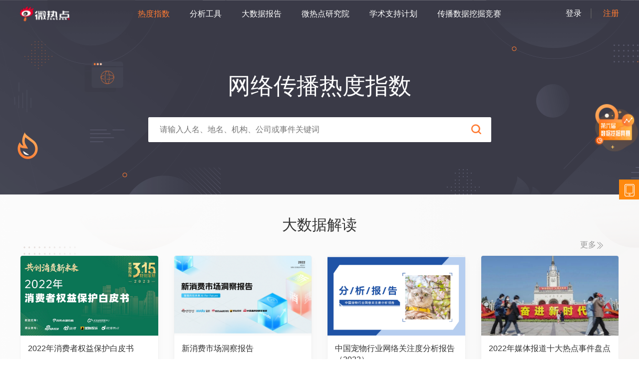

--- FILE ---
content_type: text/html;charset=gbk
request_url: https://www.wrd.cn/login.shtml
body_size: 36596
content:





<html>
<head>
    <!-- saved from url=(0014)index:internet -->
    <!DOCTYPE HTML PUBLIC "-//W3C//DTD HTML 4.0 Transitional//EN">







<meta http-equiv="Content-Security-Policy" content="upgrade-insecure-requests"/>
<meta http-equiv="Content-Type" content="text/html; charset=gbk">
<meta http-equiv="X-UA-Compatible" content="IE=Edge"/>
<meta name="renderer" content="webkit">
<meta name="baidu-site-verification" content="code-u5eSYsos9V"/>
<meta name="author" content=""/>
<meta name="keywords" content="微热点,公众号舆情监测,微博舆情监控,舆情监测, 舆情APP ,舆情客户端，舆情软件,互联网舆情,视频舆情,舆情APP ,舆情客户端，舆情预警"/>
<meta name="description" content="微热点基于海量媒体数据，专注帮助政府、企业、媒体以及自媒体从业者，发现正在发生或潜在发生的全网热点，致力于打造热点发现-热点分析-传播效果评估-热点事件案例库的媒体传播大数据应用平台。"/>
<meta name="searchtitle" content="微热点,舆情监控,舆情监测,微博舆情监控,舆情监控软件,舆情监测系统,互联网舆情监测,舆情监控系统,互联网舆情监控,舆情监测软件,网络舆情监控系统"/>
<title>微热点(微舆情)官方网站(wrd.cn)-媒体传播大数据应用平台|热度指数|传播分析|口碑分析|微博情绪</title>
<script type="text/javascript">
	var njxImgSrc = '';
	var actionBase='';
	var staticResourcePath = '';
	var qrCodeImg = 'https://cdn-files.wrd.cn/wyq/wyq_d.png';
</script>
<link href="/css/font-icon.css?v=202507071810" rel="stylesheet" type="text/css">
<link href="/css/common.css?v=202507071810" rel="stylesheet" type="text/css"/>
<!--<link href="/css/style.css?v=202507071810" rel="stylesheet" type="text/css">-->
<link href="/css/indexV4/base/css/style.css?v=202507071810" rel="stylesheet" type="text/css">
<link href="/css/zzsc.css?v=202507071810" rel="stylesheet" type="text/css">
<link rel="stylesheet" href="/css/indexV4/global/css/activity.css?v=202507071810" rel="stylesheet" type="text/css">
<link rel="stylesheet" href="/css/indexV4/global/css/fontIcon.css?v=202507071810" rel="stylesheet" type="text/css">
<script src='/js/jquery-3.7.1.min.js?v=202507071810'></script>
<script src="/css/indexV4/global/vendor/jquery-countdown/jquery.countdown.min.js?v=202507071810" ></script>
<!-- 导航条用户的下拉效果-->
<script src="/js/index.js?v=202507071810"></script>
<!-- 页面右侧的客户端展示的效果-->
<script src="/js/zzsc.js?v=202507071810"></script>
<script src="/js/navigate.js?v=202507071810"></script>
<div id='wx_pic' style='margin:0 auto;display:none;'>
	<img src='/images/share.png?v=202507071810' />
</div>

    <script type="text/javascript"
            src="/js/common/common-checkKeyword.js?v=202507071810"></script>
    <script type="text/javascript">
        if (window.parent.length > 0)
            window.parent.location = location;
        var bs = {
            versions: function () {
                var u = navigator.userAgent, app = navigator.appVersion;
                return {
                    windowsPhone: u.indexOf('IEMobile') > -1,
                    trident: u.indexOf('Trident') > -1,
                    presto: u.indexOf('Presto') > -1,
                    webKit: u.indexOf('AppleWebKit') > -1,
                    gecko: u.indexOf('Gecko') > -1 && u.indexOf('KHTML') === -1,
                    mobile: !!u.match(/AppleWebKit.*Mobile.*/) || !!u.match(/AppleWebKit/) || !!u.match(/IEMobile/),
                    ios: !!u.match(/\(i[^;]+;( U;)? CPU.+Mac OS X/),
                    android: u.indexOf('Android') > -1 || u.indexOf('UCBrowser') > -1,
                    iPhone: u.indexOf('iPhone') > -1,
                    iPad: u.indexOf('iPad') > -1,
                    webApp: u.indexOf('Safari') === -1
                };
            }(),
            language: (navigator.browserLanguage || navigator.language).toLowerCase()
        };
        if (bs.versions.mobile) {
            if (bs.versions.android || bs.versions.iPhone || bs.versions.iPad || bs.versions.windowsPhone) {
                window.location = "m.wrd.cn";
            }
        }
    </script>
    <script type="text/javascript">
        vartop = 0;//swiper.min.js需要，缺失会报错
        var basePath = '';
        var mobile_filter = /^1[3|4|5|6|7|8|9][0-9]\d{8}$/;
        var password_filter = /^[\@A-Za-z0-9\!#$\%\^\&\*\.\,\~]{6,20}$/;
        //var baseAction = '';
        $(function () {
            if ($('#kickLogout').val() == 'true')
                alert('你的账号于' + $('#kickTime').val() + '在另一台电脑登录。如非本人操作，则密码可能已泄露，建议前往www.wrd.cn微热点(微舆情)用户中心修改密码。');

            // 实名认证
            var needRealName = 'null';
            if (needRealName == 'true') {
                
                $('#phoneVerificationModal2 #nickname').text('null');
                $('#phoneVerificationModal2 #userHead').attr('src', 'null');
                $('#phoneVerificationModal2 #userId').val('null');
                $("#phoneVerificationModal2").modal({show: true});
            }

            // 短信验证
            var needLoginCount = 'null';
            if (needLoginCount == 'true') {
                
                $('#phoneVerificationModal1 #nickname1').text('null');
                $('#phoneVerificationModal1 #userHead1').attr('src', 'null');
                var loginCountMobile = 'null';
                $('span[name="mobilenumber1"]').text(loginCountMobile.substring(0, 3) + '****' + loginCountMobile.substring(7));
                $("#phoneVerificationModal1").modal({show: true});
            }

            /**
             * 获取验证码
             */
            $("#getValidation").click(function () {
                var username = $.trim($("#phoneVerificationModal2 #username").val());
                var password = $.trim($("#phoneVerificationModal2 #password").val());
                if (username != null && username != '' && password != null && password != '' && mobile_filter.test(username) && password_filter.test(password)) {
                    $.ajax({
                        type: "post",
                        url: "/view/user/checkMobile.action",
                        data: {
                            'user.mobile': username
                        },
                        cache: false,
                        success: function (data1) {
                            if (data1.replace(/\r\n/g, '') == 1) {
                                $("#messageValidation").text("手机号码已存在！");
                                $("#messageValidation").css("display", "block");
                            } else {
                                $.ajax({
                                    url: "/view/user/sendVcodeSMS.action",
                                    type: 'post',
                                    data: {'mobile': username},
                                    success: function (data) {
                                        if (!$.isEmptyObject(data)) {
                                            $("#messageValidation").css("display", "block");
                                            if (data.succ) {
                                                realNameTimer(120);
                                                $("#messageValidation").text('验证短信已发送，请输入验证码，完成绑定！');
                                            }
                                            if (!data.succ)
                                                $("#messageValidation").text(data.msg);
                                        }
                                    }
                                })
                            }
                        }
                    });
                }
            });

            $('#getValidation1').click(function () {
                var loginCountMobile = 'null';
                if (loginCountMobile != null && loginCountMobile != '') {
                    $.ajax({
                        url: "/view/user/sendVcodeSMS.action",
                        type: 'post',
                        data: {'mobile': loginCountMobile},
                        success: function (data) {
                            if (!$.isEmptyObject(data)) {
                                $("#messageValidation1").css("display", "block");
                                if (data.succ) {
                                    realNameTimer(120);
                                    $("#messageValidation1").text('验证短信已发送，请输入验证码，完成绑定！');
                                }
                                if (!data.succ)
                                    $("#messageValidation1").text(data.msg);
                            }
                        }
                    })
                }
            });

            record(1, null);

            $('#zc').click(function () {
                record(2, '/user/goRegister.shtml');
            });

            $('#cpjs').click(function () {
                record(3, '/product.shtml');
            });

            $('#pnrm').click(function () {
                record(4, '/novice.shtml');
            });

            $('#bzzx').click(function () {
                record(5, '/help.shtml');
            });

            $('#khd').click(function () {
                record(6, '/downLoad.shtml');
            });

            $('#loginBtn').click(function () {
                record(7, null);
            });

            $('#qqLoginBtn').click(function () {
                record(8, null);
            });

            $('#wxLoginBtn').click(function () {
                record(9, null);
            });

            $('#wbLoginBtn').click(function () {
                record(10, null);
            });
        });

        function record(type, url) {
            $.ajax({
                url: '/tgRecord.action',
                type: 'POST',
                data: {
                    'from': 2,
                    'type': type
                },
                success: function (result) {
                    if (result) {
                        if (url)
                            location.href = url;
                    }
                }
            });
        }

        function realNameTimer(intDiff) {
            if (intDiff == 0) {
                $('button[name="getValidation"]').html('获取验证码');
                $('button[name="getValidation"]').removeAttr("disabled");
            } else {
                $('button[name="getValidation"]').html(intDiff + '秒');
                $('button[name="getValidation"]').attr("disabled", "true");
                intDiff--;
                setTimeout(function () {
                    realNameTimer(intDiff);
                }, 1000);
            }
        }

        function realNameJump(count) {
            window.setTimeout(function () {
                count--;
                if (count > 0) {
                    $("#localmiao").text(count);
                    realNameJump(count);
                } else {
                    $("#VerificationModal2").modal('hide');
                    var platformType = 'null';
                    if (platformType == 1) {
                        location.href = '/thirdParty/toSinaWeiboLogin.action';
                    } else if (platformType == 2) {
                        location.href = '/thirdParty/toWeixinLogin.action';
                    } else if (platformType == 3) {
                        location.href = '/thirdParty/toTencentLogin.action';
                    }
                }
            }, 1000);
        }

        /**
         * 立即验证
         */
        function realNameCheck() {
            var username = $.trim($("#phoneVerificationModal2 #username").val());
            var password = $.trim($("#phoneVerificationModal2 #password").val());
            var vcode = $.trim($("#phoneVerificationModal2 #pCode").val());
            if (vcode != null && vcode != '' && username != null && username != '' && password != null && password != '' && mobile_filter.test(username) && password_filter.test(password)) {
                $.ajax({
                    url: "/view/user/checkSMS.action",
                    type: "post",
                    data: {"authcode": vcode, 'mobile': username},
                    success: function (data) {
                        if (data.succ) {
                            $("#phoneVerificationModal2").modal('hide');
                            $("#VerificationModal2").modal({show: true});
                            $("#mobilenumber").text(username.substring(0, 3) + '****' + username.substring(7));

                            $.ajax({
                                url: '/view/user/realName.action',
                                type: 'post',
                                data: {
                                    'admin.userId': $('#phoneVerificationModal2 #userId').val(),
                                    'admin.mobile': username,
                                    'admin.password': password
                                },
                                success: function () {
                                }
                            });

                            realNameJump(4);
                        } else {
                            $("#messageValidation").text("验证失败！");
                            $("#messageValidation").css("display", "block");
                        }
                    }
                })
            }
        }

        function realLoginCount() {
            var loginCountMobile = 'null';
            var vcode = $.trim($("#phoneVerificationModal1 #pCode1").val());
            if (vcode != null && vcode != '' && loginCountMobile != null && loginCountMobile != '') {
                $.ajax({
                    url: "/view/user/checkSMS.action",
                    type: "post",
                    data: {"authcode": vcode, 'mobile': loginCountMobile},
                    success: function (data) {
                        if (data.succ) {
                            $("#phoneVerificationModal1").modal('hide');
                            $("#VerificationModal2").modal({show: true});
                            $("#mobilenumber").text(loginCountMobile.substring(0, 3) + '****' + loginCountMobile.substring(7));

                            realNameJump(4);
                        } else {
                            $("#messageValidation1").text("验证失败！");
                            $("#messageValidation1").css("display", "block");
                        }
                    }
                })
            }
        }
    </script>
    
    <meta http-equiv="Content-Type" content="text/html; charset=gbk">
    <meta charset="GBK">
    <meta http-equiv="X-UA-Compatible" content="IE=edge"/>
    <meta name="renderer" content="webkit">
    <meta name="viewport"
          content="width=device-width, initial-scale=1.0, minimum-scale=1.0, maximum-scale=1.0,user-scalable=no">
    <meta name="format-detection" content="telephone=no"/>
    <meta name="author" content="">
    <meta name="keywords" content="微热点,公众号舆情监测,微博舆情监控,舆情监测, 舆情APP ,舆情客户端，舆情软件,互联网舆情,视频舆情,舆情APP ,舆情客户端，舆情预警">
    <meta name="description"
          content="微热点基于海量媒体数据，专注帮助政府、企业、媒体以及自媒体从业者，发现正在发生或潜在发生的全网热点，致力于打造热点发现-热点分析-传播效果评估-热点事件案例库的媒体传播大数据应用平台。">
    <meta name="searchtitle" content="微热点,舆情监控,舆情监测,微博舆情监控,舆情监控软件,舆情监测系统,互联网舆情监测,舆情监控系统,互联网舆情监控,舆情监测软件,网络舆情监控系统">
    <title>微热点(微舆情)官方网站(wrd.cn)-媒体传播大数据应用平台|热度指数|传播分析|口碑分析|微博情绪</title>
    <link rel="stylesheet" href="/css/indexV4/base/css/common.css?v=202507071810">
    <!--时间插件-->
    <link rel="stylesheet" type="text/css" href="/css/indexV4/global/vendor/daterangepicker/daterangepicker.css?v=202507071810" />
    <link rel="stylesheet" href="/css/indexV4/base/css/style.css?v=202507071810"/>
    <link rel="stylesheet" href="/css/indexV4/base/css/font-icon.css?v=202507071810"/>


    <link rel="stylesheet" href="/css/indexV4/base/js/tool/tool.min.css?v=202507071810">
    <link rel="stylesheet" href="/css/indexV4/global/css/activity.css?v=202507071810">
    <link rel="stylesheet" href="/css/indexV4/global/css/fontIcon.css?v=202507071810">
    <link rel="stylesheet" href="/css/newHome.css?v=202507071810">

    <style>
        #mapMin, #dataMap {
            width: 100%;
            height: 690px;
        }
        /*当前页面时间样式*/

        .daterangepicker.dropdown-menu {
            background: #0F0929 !important;
            border: 1px solid #94A2D5;
            color: #98A7DA;
            border-radius: 0;
            padding: 0;
            box-shadow: none;
            width: 278px;
        }

        .daterangepicker .calendar-table {
            background: #0F0929;
        }

        .daterangepicker td.off,
        .daterangepicker td.off.in-range,
        .daterangepicker td.off.start-date,
        .daterangepicker td.off.end-date {
            background-color: #0F0929;
        }

        .daterangepicker:before,
        .daterangepicker:after {
            display: none;
        }

        .daterangepicker td.start-date.end-date {
            border-radius: 50%;
        }

        .daterangepicker td,
        .daterangepicker th {
            font-size: 14px;
        }

        .daterangepicker td.available:hover,
        .daterangepicker th.available:hover {
            background-color: rgba(238, 238, 238, 0.15);
        }
        .daterangepicker td.active,
        .daterangepicker td.active:hover {
            background-color: #f18d00;
            border-color: transparent;
            color: #fff !important;
            border-radius: 50%;
        }
        .daterangepicker .calendar th, .daterangepicker .calendar td{
            color: #98A7DA;
        }
        .daterangepicker td.available:hover, .daterangepicker th.available:hover{
            color: #98A7DA;
        }
        .daterangepicker td.disabled, .daterangepicker option.disabled{
            color: #999;
        }
        /*当前页面时间样式end*/
        [v-cloak]
        {
            display: none;
        }
    </style>
    

</head>
<body>










<link type="text/css" rel="stylesheet" href="/css/tips.css?v=202507071810">
<script type='text/javascript' src='/js/tips.js?v=202507071810'></script>
<input id="style" name="style" value="0" type="hidden"/>
<div id="BgDiv" style="display: none;"></div>
<div id="SystemSetDiv">
		<iframe style="margin: 0px;" frameborder=0 marginheight=0	marginwidth=0 id="search_set" name="search_set" width="700" height="420" src="">
		</iframe>
</div>
<div id="InfoDiv">
    <div class="td_title rel"><h1>温馨提示</h1><a href="javascript:void(0)" class="info_close abs">×</a></div>
      <div class=td_msg><SPAN id=msg class=msg></SPAN></div>
      <DIV class="btn_div">
          <div class="row clearfix">
              <div class="col-xs-6">
                  <a  id=submitBtn class="submitBtn btn btn-warning btn-block">确定</a>
              </div>
              <div class="col-xs-6">
                  <a  id=cancelBtn class="cancelBtn btn btn-default btn-block">取消</a>
              </div>
          </div>
      </DIV>
    
</div>
<div id="SmsDiv">
		<iframe scrolling="no" style="" frameborder=0
			marginheight=0 marginwidth=0 id="send_sms_frame" width="100%" 
			 height="100%" src=""> </iframe>
</div>
<div id="EditBSDiv">
		<iframe scrolling="no" style="" frameborder=0
			marginheight=0 marginwidth=0 id="edit_bs_frame" width="100%" 
			 height="100%" src=""> </iframe>
</div>

	
	












<link rel="stylesheet" href="/css/accordion.css?v=202507071810"/>

<link rel="stylesheet" href="/css/animate.min.css?v=202507071810">
<link rel="stylesheet" href="/css/anina.css?v=202507071810">

<link rel="stylesheet" href="/css/indexV4/base/css/less/w-new-site.css?v=202507071810">
<link rel="stylesheet" href="/css/indexV4/base/css/w-new-style.css?v=202507071810">

<link rel="stylesheet" href="/css/indexV4/base/css/less/w-information.css?v=202507071810">
<script src='/js/prettify.js?v=202507071810'></script>
<script src='/js/jquery-ui-1.14.1.custom.js?v=202507071810'></script>
<script>
	$.widget.bridge('uitooltip', $.ui.tooltip);
</script>
<script src='/js/jquery.slimscroll.js?v=202507071810'></script>
<script src='/js/jquery.tabs.js?v=202507071810'></script>
<script src="/js/bootstrap.min.js?v=202507071810"></script>
<script src='/js/taskMessage.js?v=202507071810' charset="GBK"></script>
<script src='/js/city.js?v=202507071810' charset="UTF-8"></script>

<link rel="stylesheet" href="/css/css/bootstrap-select.css?v=202507071810"/>

<style type="text/css">

	.btn-orange {
		color: #fff !important;
		background-color: #f5773b !important;
		border-color: #f5773b !important;
	}
</style>
<style type="text/css">
	.w-tooltips .tooltip.right .tooltip-arrow{
		border-right-color: #94A2D5;
	}
	.w-tooltips .tooltip .tooltip-inner{
		background: #0F0929;
		border: 1px solid #94A2D5;
		color: #98A7DA;
		border-radius: 0;
		padding: 5px 8px;
	}
</style>
<!--活动-->






<!--活动弹框-->











































































































































































<script type="text/javascript">
	var baseAction = '';

	$(function () {
		$('.rank-menu .rank-menuCustom').on('mouseenter', function () {
			//鼠标移入
			$(".rank_hover").stop().slideDown(400);
		});
		$('.rank-menu').on('mouseleave', function () {
			//鼠标移入
			$(".rank_hover").stop().slideUp(400);

		});
		$('.banner-tabs li').on('click', function () {
			$(this).addClass('active').siblings().removeClass('active');
			var index = $(this).index();
			$('.w-tabs-content').find('.w-tabs-tabpane').removeClass('active').eq(index).addClass('active');
		});
		$('.w-headbar-list li.j_hover').on('mouseenter', function () {
			// $(this).addClass('active').siblings().removeClass('active');
			$(this).find('.w-headbar-dropdown').stop().show();
		});
		$('.w-headbar-nav .j_hover').on('mouseleave', function () {
			$(this).find('.w-headbar-dropdown').stop().hide();
			// $(this).removeClass('active');
		});
		//	新添加的导航js start----2020-6-23
		// 用户面板
		$('.w-header-user').on('mouseenter', function () {
			$(this).parents().find('.w-user-info-panel').stop().show();
		});
		$('.w-header-user').on('mouseleave', function () {
			$(this).parents().find('.w-user-info-panel').stop().hide();
		});

		//	新添加的导航js end
		var sid = getQueryString("sid");
		if(sid != null){
			$.ajax({
				url : baseAction+"/view/user/outIntoLogin.action",
				type : "post",
				data : {'sid':sid},
				success : function(data){
					var outIntoType = getQueryString("outIntoType");
					if(outIntoType != null){
						if(data == 1){
							loginIntoTo(outIntoType);
						}else{
							intoTo(outIntoType);
						}
					}
				}
			})
		}else{
			var outIntoType = getQueryString("outIntoType");
			if(outIntoType != null){
				
				
				intoTo(outIntoType);
				
			}
		}

		Date.prototype.format = function(format){
			var o = {
				"M+" : this.getMonth()+1, //month
				"d+" : this.getDate(),    //day
				"h+" : this.getHours(),   //hour
				"m+" : this.getMinutes(), //minute
				"s+" : this.getSeconds(), //second
				"q+" : Math.floor((this.getMonth()+3)/3),  //quarter
				"S" : this.getMilliseconds() //millisecond
			};
			if(/(y+)/.test(format)) format=format.replace(RegExp.$1,
					(this.getFullYear()+"").substr(4 - RegExp.$1.length));
			for(var k in o)if(new RegExp("("+ k +")").test(format))
				format = format.replace(RegExp.$1,
						RegExp.$1.length==1 ? o[k] :
								("00"+ o[k]).substr((""+ o[k]).length));
			return format;
		}
	});
	//获取url中的参数
	function getQueryString(name) {
		var reg = new RegExp("(^|&)" + name + "=([^&]*)(&|$)", "i"); // 匹配目标参数
		var result = window.location.search.substr(1).match(reg); // 对querystring匹配目标参数
		if (result != null) {
			return decodeURIComponent(result[2]);
		} else {
			return null;
		}
	}

	//登录跳转
	function loginIntoTo(type){
		if(type == 0){
			window.location = baseAction + "/home.shtml";
		}else{
			var bigReportDetailsId = getQueryString("bigReportDetailsId");
			var data = {"notLoginOperateRecord.operateType":type,"bigReportDetailsId":bigReportDetailsId};
			$.ajax({
				url : baseAction+"/view/hotSearch/recordOperateInfo.action",
				type : "post",
				data : data,
				success : function(){
					window.location = baseAction + "/home.shtml";
					//$("#promptModal").modal();
					//$("#login").click();
				}
			})
		}
	}

	//登录自动跳转产品页
	function intoTo(type){
		var data = {"notLoginOperateRecord.operateType":type};
		$.ajax({
			url : baseAction+"/view/hotSearch/recordOperateInfo.action",
			type : "post",
			data : data,
			success : function(){
				$("#loginModal").modal();
			}
		})
	}
	(function($){
		var _ajax=$.ajax;
		$.ajax=function(opt){
			var fn = {
				beforeSend:function(XMLHttpRequest){},
				error:function(XMLHttpRequest, textStatus, errorThrown){},
				success:function(data, textStatus){},
				complete:function(data, textStatus){}
			};
			if(opt.error){
				fn.error=opt.error;
			}
			if(opt.success){
				fn.success=opt.success;
			}
			if(opt.complete){
				fn.complete=opt.complete;
			}
			if(opt.beforeSend){
				fn.beforeSend=opt.beforeSend;
			}
			var _opt = $.extend(opt,{
				beforeSend:function(XMLHttpRequest){
					XMLHttpRequest.setRequestHeader("browser-w", window.innerWidth||document.documentElement.clientWidth);
					XMLHttpRequest.setRequestHeader("browser-h", window.innerHeight||document.documentElement.clientHeight);
					fn.beforeSend(XMLHttpRequest);
				},
				complete:function(data, textStatus){
					fn.complete(data, textStatus);
				},
				success:function(data, textStatus){
					fn.success(data, textStatus);
				},
				error:function(XMLHttpRequest, textStatus, errorThrown){
					fn.error(XMLHttpRequest, textStatus, errorThrown);
				},
			});
			return _ajax(opt);
		};

	})(jQuery);



	//验证码以毫秒+四位随机数作为唯一凭证
	function getRequestRan() {
		// 若框架页内session失效，则整个页面重新加载
		if(window != top){
			top.location.reload(true);
			return;
		}

		var _t = new Date().getMilliseconds();
		var _ran = _t + '' + Math.round(Math.random()*10) + '' + Math.round(Math.random()*10) + '' + Math.round(Math.random()*10) + '' + Math.round(Math.random()*10);
		var _u = baseAction + "/view/common/validation.jsp?c=lg_" + _ran;
		$('#imgVcode_request').attr('src', _u);
		$('#_ran_request').val(_ran);
	}
</script>


	<link rel="stylesheet" type="text/css" href="/css/reginReadPage.css?v=202507071810">
	<script src='/js/MD5.js?v=202507071810' type="text/javascript"></script>
	<script src='/js/login.js?v=202507071810' type="text/javascript"></script>
	<link href="/css/newRegin/loginStyle.css?v=202507071810" rel="stylesheet" type="text/css">
	<script type="text/javascript" src="/js/twitter-bootstrap-hover-dropdown.js?v=202507071810"></script>
	<!--新头部导航 未登录start-->
	<div id="MainTool"></div>
	<div class="w-header" id="noLoginCssId">
		<div class="w-header-content">
			<div class="w-header-logo">
				<a href="/home.shtml">
					
					
						<img src="/css/indexV4/base/images/w-md-logo.png" class="w-logo-src" alt="logo" style="width: 100px;">
					

				</a>
			</div>
			<div class="w-header-menu">
				<div class="w-headbar-nav">
					<ul class="w-headbar-list clearfix">
						<li class="active">
							<a href="/home.shtml" data-toggle="modal" class="menu-list-box">热度指数</a>
						</li>
							
							
							
							
							
							
							

							
							
							
						<li class="j_hover">
							<a href="JavaScript:void(0)" class="menu-list-box">分析工具</a>
							<div class="w-headbar-dropdown">
								<div class="w-dropdown-inner active" style="left: -70px;">
									<ul>
										<li>
											<a href="JavaScript:intoTo(11)">微博事件分析</a>
										</li>
										<li>
											<a href="JavaScript:intoTo(10)">全网事件分析</a>
										</li>
										<li>
											<a href="JavaScript:intoTo(13)">竞品分析</a>
										</li>
										<li>
											<a href="JavaScript:intoTo(12)">微博传播分析</a>
										</li>
									
										
										<li>
											<a href="JavaScript:intoTo(31)">微博情绪</a>
										</li>
									</ul>
								</div>
							</div>
						</li>
                        <li >
                            <a href="/infoData.shtml" class="menu-list-box">大数据报告</a>
                            <!-- <a href="JavaScript:intoTo(27)">大数据报告</a> -->
                        </li>
						<li>
							<a href="https://www.midu.com/research" target="_Blank"  class="menu-list-box">微热点研究院</a>
						</li>
						<li>
							<a href="https://www.midu.com/more/study" target="_Blank" class="menu-list-box">学术支持计划</a>
						</li>
						<li>
							<a href="https://www.midu.com/more/competition" target="_Blank" class="menu-list-box">传播数据挖掘竞赛</a>
						</li>
					</ul>
				</div>
			</div>
			<div class="w-unlogin">
				<a id="login" href="javascript:;" onclick="getRan()" data-toggle="modal" data-target="#loginModal" class="w-nav-unlogin">登录</a>
				<i></i>
				<a id="toRegisterID" href="javascript:;" class="wColor_1" data-toggle="modal" data-target="#reginTop">注册</a>
			</div>
		</div>
	</div>
	<!--新头部导航end-->

	<!--注册页 start-->
	<div id="reginTop" class="modal modalTwo fade Upgrade b-radius10 border-n" role="dialog" tabindex="-1" aria-labelledby="myModalLabel" aria-hidden="true" style="display: none; width: 960px; margin-left: -480px;">
		<div class="modal-header">
			<button type="button" class="close" data-dismiss="modal" aria-hidden="true">×</button>
		</div>
		<div class="modal-body bg_white icheckbox-list text-center clearfix" style="overflow-y:initial;">
			<div class="title p_v_30 fz24">
				<h3>服务条款和隐私协议概要</h3>
			</div>
			<div class="servers text-left mt0">
				<p>微热点服务条款和隐私协议将向您说明：</p>
				<p style="text-indent: 30px;margin-bottom: 0;">
					微热点(微舆情)尊重并保护所有使用服务用户的个人隐私权。为了给您提供更准确、更有个性化的服务，微热点(微舆情)会按照本隐私权政策的规定使用和披露您的个人信息。但微热点(微舆情)将以高度的勤勉、审慎义务对待这些信息。除本隐私权政策另有规定外，在未征得您事先许可的情况下，微热点(微舆情)不会将这些信息对外披露或向第三方提供。微热点(微舆情)会不时更新本隐私权政策。 您在同意微热点(微舆情)服务使用协议之时，即视为您已经同意本隐私权政策全部内容。本隐私权政策属于微热点(微舆情)服务使用协议不可分割的一部分。
				</p>
				<p>查看完整版： <a href="/readme.shtml" target="_Blank" class="fc_orange-b mr10">服务条款</a><a href="/readPrivacy.shtml" target="_Blank" class="fc_orange-b">隐私协议</a></p>

			</div>

		</div>
		<div class="media_footer text-center mb30">
			<button class="btn btn-gray-a btn-half w200 mr30" data-dismiss="modal" >不同意</button>
			<button onclick="goNextRegin();" class="btn btn-orange btn-half w200" data-dismiss="modal" >同意并继续</button>
		</div>
	</div>
	<!--注册页 end-->
	<!--专业导流弹框-->
	<div id="zhuanyeModal" class="modal fade" role="dialog" tabindex="-1" aria-labelledby="zhuanyeModal" aria-hidden="true"
		 style="display: none; width: 650px; margin-left: -325px;overflow: initial; margin-left: -325px;border-top: 2px solid #ff8500;border-radius: 0;">
		<div class="modal-header">
			<button type="button" class="close" data-dismiss="modal" aria-hidden="true">×</button>
			<h3>温馨提示</h3>
		</div>
		<div class="modal-body" style="overflow-y:  initial;">
			<div class="text-center fz14 mb25">
				<p>申请体验专业版需填写相关信息，为确保您能够顺利通过申请，请确保信息真实有效。</p>
				<p>客服小姐姐将在12小时内与您电话联系，为您开通账号!</p>
			</div>
			<form action="">
				<div class="mb15 rel" style="width: 320px;margin:  auto;">
					<input type="text" class="input fz14" id="zhuyename" maxlength="15" style="display: block;width: 100%; margin: 0 auto;" placeholder="请填写您的姓名">
					<span id="noshowname" style="position:absolute;top:12px;right: 3px;font-size: 12px;color: #cf2e2e;display: none">姓名不能为空</span>
				</div>
				<div class="mb15" style="width: 320px;margin:  auto;">
					<input type="text" class="input fz14" id="zhuyeaddress" style="display: block;width: 320px; margin: 0 auto;" placeholder="请填写您的单位">
				</div>
				<div class="mb15 rel" style="width: 320px;margin:  auto;">
					<input type="text" id="zhuyephone" class="input fz14" maxlength="25" style="display: block;width: 100%; margin: 0 auto;" placeholder="请填写您的联系电话">
					<span id="noshowphone"style="position:absolute;top:12px;right: 3px;font-size: 12px;color: #cf2e2e;display: none">手机号码不能为空</span>
					<span id="noshowphone1"style="position:absolute;top:12px;right: 3px;font-size: 12px;color: #cf2e2e;display: none">请输入正确的手机号码</span>
				</div>
			</form>

			<div class="p_v_10 text-center rel" >
				<p class="rel" style="width: 320px">
					<span id="noshowcommon"style="position:absolute;top:-20px;left: 0px;font-size: 12px;color: #cf2e2e;display: none">请不要频繁操作</span>
				</p>
				<a href="javascript:;" onclick="gozhuyeCommit()" class="btn btn-warning mr30" style="padding: 10px 40px;width: 138px;">&nbsp;提交&nbsp;</a>
				<a href="http://wpa.qq.com/msgrd?v=3&uin=3002432217&site=qq&menu=yes" class="btn btn-big btn-default" style="padding: 10px 40px;width: 138px;border-color: #e6e5e5;" target="_lank" title="客服小微">联系客服</a>
			</div>
			<p class="fz12 fc999 text-center">*欢迎致电400-600-7505咨询详情哦</p>
		</div>
	</div>
	<!--新增敏感词语弹框-->
	
	
	
	
	
	
	
	
	
	
	
	
	
	
	
	
	
	<!-- 新登陆框 start -->
	<div id="loginModal" class="modal modalTwo fade Upgrade b-radius10 border-n login-group" role="dialog" tabindex="-1" aria-labelledby="myModalLabel" aria-hidden="true" style="display: none; width: 760px; margin-left: -380px;height: 495px;">
		<div class="modal-header">
			<button type="button" class="close" data-dismiss="modal" aria-hidden="true" onclick="clearPage();">×</button>
		</div>
		<div class="modal-body icheckbox-list text-center clearfix" style="overflow-y:initial;">
			<div class="modal-left pading20" style="min-height: 560px;">
				<div class="text-left">
					<img src="/images/logo.png" width="120px"/>
				</div>

				<div class="leftIcon pading-bottom-20">
					<img src="/images/newuser/login-left-pic1.png" />
				</div>
				<div class="title">
					<h1 class="fc_dark_grey-900 fz16">新用户注册并登录可体验：</h1>
				</div>
				<ul class="list-group list-group-sm list-group-none text-left fz14 mb20">
					<li class="list-group-item"><i class="icon fc_blue mr5">&#xe725;</i>各行业、各地域实时热点榜单</li>
					<li class="list-group-item"><i class="icon fc_blue mr5">&#xe725;</i>案例库涵盖重大事件专业分析</li>
					<li class="list-group-item"><i class="icon fc_blue mr5">&#xe725;</i>大数据报告解读各类热点</li>
				</ul>

			</div>
			<div class="modal-right">
				<div class="modal-rightCon p_h_60" style="height: 495px;">
					<div class="row">
						<div class="col-md-12">
							<ul class="tabs-menu" id="myTab">
								<li id="selectTabID" class="active col-md-6"><a onclick="changeLoginType(1);" href="#accountLogin" data-toggle="tab">帐号登录</a></li>
								<li class="col-md-6"><a onclick="changeLoginType(2);" href="#messageLogin" data-toggle="tab">短信登录</a></li>
							</ul>
							<div class="tab_box"  id="myTabContent">
								<FORM method=post name=F id="loginFormID">
									<input name="username" id="usernameHidden" type="hidden" autocomplete="off"/>
									<input name="password" id="passwords" type="hidden" autocomplete="off"/>
									<input name="imgVcode" id="img_v_code" type="hidden" autocomplete="off"/>
									<div class="tab-pane fade in active" id="accountLogin">
										<!--帐号密码登录 start-->
										<div class="login">

											<div class="phoneLogin">
												<div class="mb10 rel login-wraper">
													<input onkeyup="value=value.replace(/[\u4e00-\u9fa5]/g,'') " ng-pattern="/[\u4e00-\u9fa5]/" class="inputText" type="text" id="username" name="username" placeholder="请输入手机号" value="">
												</div>

												<div class="mb10 rel login-wraper">
													<input class="inputText" id="password" type="password" name="password" onfocus="this.type='password'" placeholder="请输入密码">
												</div>
												<div class="row " style="height:42px">
													<div class="col-md-7 rel">
														<div class="login-wraper">
															<input type="hidden" id="_ran" name="_ran" />
															<input onkeyup="value=value.replace(/[\u4e00-\u9fa5]/g,'') " ng-pattern="/[\u4e00-\u9fa5]/" id="userPCode" class="inputText" type="text" autocomplete="off" placeholder="请输入验证码">
														</div>
													</div>
													<div class="col-md-5 imgVcode">
														<img id="imgVcode" onClick="getRan()" width="110" height="42">
													</div>
												</div>

												<div class="mt20 text-center fc_dark_grey"><a href="/lostPassword.shtml" class="fc_orange-b ml10"> 忘记密码</a></div>

												<div class="btn btn-orange btn-block btn-half mt10" onclick="userLogin()">立即登录</div>
												<div class="mt10 mb10 text-center">登录即您已阅读并同意: <a href="/readme.shtml" target="_Blank" class="fc_orange-b mr10">服务条款</a><a href="/readPrivacy.shtml" target="_Blank" class="fc_orange-b">隐私协议</a></div>
											</div>

											<div class="loginBtn mt10">
												<h1><span>使用其他方式登录</span></h1>
												<div class="text-center">
													
													<a href="#" onclick="location.href='/thirdParty/toWeixinLogin.action';" id="wxLoginBtn" class="btn-circle btn-icon50 btn-icon" title="微信登录" style="margin-right: 16px;">
														<i class="icon">&#xe716;</i>
													</a>
													
														
													<!-- 													   <i class="icon">&#xe6fd;</i> -->
													<!-- 													</a> -->
												</div>

											</div>
											<div class="mt10 text-center fc_dark_grey">没有帐号？
												<a class="fc_orange-b" href="/login.shtml?login=2" >免费注册</a></div>
										</div>
										<!--帐号密码登录 end-->
									</div>

									<div class="tab-pane fade" id="messageLogin">
										<!--短信登录 start-->
										<div class="login">
											<div class="phoneLogin">
												<div class="mb20 rel login-wraper">
													<input onkeyup="value=value.replace(/[^\d]/g,'') " ng-pattern="/[^a-zA-Z]/" class="inputText" type="text" id="mobile" name="mobile" autocomplete="off" placeholder="请输入手机号" value="">
												</div>

												<div class="row  mb20" style="height: 40px;">
													<div class="col-md-7 rel ">
														<div class="login-wraper">
															<input onkeyup="value=value.replace(/[\u4e00-\u9fa5]/g,'') " ng-pattern="/[\u4e00-\u9fa5]/" id="mobilePCode" class="inputText" type="text" placeholder="请输入验证码">
														</div>
													</div>
													<div class="col-md-5 imgVcode">
														<img id="imgVcodeTwo" onClick="getRan()" width="110" height="42">
													</div>

												</div>

												<div class="message mb20 rel">
													<input onclick="getMsmCoad();" readonly id="getVCodeSpan" class="btn btn-orange btn-half abs" value="获取短信验证码"/>
													<div class="login-wraper">
														<input onkeyup="value=value.replace(/[\u4e00-\u9fa5]/g,'') " ng-pattern="/[\u4e00-\u9fa5]/" class="inputText" id="pCode2" name="imgVcode2" type="text" placeholder="请输入短信验证码">
													</div>
												</div>
												<div class="btn btn-orange btn-block btn-half mt20" onclick="mobileLogin()">立即登录</div>
												<div class="mt10 mb10 text-center">登录即您已阅读并同意: <a href="/readme.shtml" target="_Blank" class="fc_orange-b mr10">服务条款</a><a href="/readPrivacy.shtml" target="_Blank" class="fc_orange-b">隐私协议</a></div>
											</div>

											<div class="loginBtn mt10">
												<h1><span>使用其他方式登录</span></h1>
												<div class="text-center">
													
													<a href="#" onclick="location.href='/thirdParty/toWeixinLogin.action';" id="wxLoginBtn" class="btn-circle btn-icon50 btn-icon" title="微信登录" style="margin-right: 16px;">
														<i class="icon">&#xe716;</i>
													</a>
													
														
													<!-- 												   <i class="icon">&#xe6fd;</i> -->
													<!-- 												</a> -->
												</div>
											</div>
											<div class="mt15 text-center fc_dark_grey">没有帐号？
												<a class="fc_orange-b" href="/login.shtml?login=2">免费注册</a></div>
										</div>
										<!--短信登录 end-->
									</div>
								</form>
							</div>
						</div>
					</div>
				</div>
			</div>
		</div>
		<div id="new_mfzc" class="promptTip" style="left: 318px;top: 44%; display:none" >

		</div>
	</div>
	<!-- 新登陆框 end -->
	<input type="hidden" id="loginTypePoint" value="1">
	<input type="hidden" id="jumpPage" value="">
	<script type="text/javascript">
		var mobile_filter  = /^1[3|4|5|6|7|8|9][0-9]\d{8}$/;
		$(function() {

			$("#username").on("click", function() {
				changeLoginType(1);
			});
			$("#password").on("click", function() {
				changeLoginType(1);
			});
			$("#userPCode").on("click", function() {
				changeLoginType(1);
			});
			$("#remember_password").on("click", function() {
				changeLoginType(1);
			});
			$("#userPCode").on("click", function() {
				changeLoginType(1);
			});
// 				$("#imgVcode").on("click", function() {
// 					changeLoginType(1);
// 				});

			$("#mobile").on("click", function() {
				changeLoginType(2);
			});
			$("#mobilePCode").on("click", function() {
				changeLoginType(2);
			});
// 				$("#imgVcodeTwo").on("click", function() {
// 					changeLoginType(2);
// 				});
			$("#pCode2").on("click", function() {
				changeLoginType(2);
			});
			var navDropdown = $(".nav-dropdown-canvas.J-nav-wrapper .nav-dropdown-inner");
			var navWrapper = $(".nav-dropdown-canvas.J-nav-wrapper");
			$(navWrapper).css("height", "auto").css("opacity", "1").hide();
			$(navDropdown).hide();
			$(" .head-nav .rightNav li.link").on("mouseenter", function() {
				$(this).parents(".rightNav").find("li").removeClass("hover");
				$(this).parents(".head-nav").find(navDropdown).hide();
				$(this).addClass("hover");

			});

			$(" .head-nav .rightNav li.nav-hover").on("mouseenter", function(e) {
				$(this).parents(".head-nav").find(navWrapper).show(300);
				e.stopPropagation();
			});
			$(navWrapper).on("mouseover", function(e) {
				e.stopPropagation();
			});
			$(".head-nav .rightNav").on("mouseover", function(e) {
				e.stopPropagation();
			});
			$(".head-nav .rightNav li.nav-hover").on("mouseover", function(e) {
				e.stopPropagation();
			});
			$("body").on("mouseover", function() {
				$(".head-nav").find(navWrapper).hide();
				$(".rightNav").find("li").removeClass("hover");
			});

			$(" .head-nav .rightNav li.nav-hover-1").on("mouseenter", function() {
				$(this).parents(".head-nav").find(navDropdown).hide();
				$(this).parents(".head-nav").find(navDropdown).eq(0).css("display", "block");
			});
			$(" .head-nav .rightNav li.nav-hover-2").on("mouseenter", function() {
				$(this).parents(".head-nav").find(navDropdown).hide();
				$(this).parents(".head-nav").find(navDropdown).eq(1).css("display", "block");
			});
			$(" .head-nav .rightNav li.nav-hover-3").on("mouseenter", function() {
				$(this).parents(".head-nav").find(navDropdown).hide();
				$(this).parents(".head-nav").find(navDropdown).eq(2).css("display", "block");
			});
			$(" .head-nav .rightNav li.nav-hover-4").on("mouseenter", function() {
				$(this).parents(".head-nav").find(navDropdown).hide();
				$(this).parents(".head-nav").find(navDropdown).eq(3).css("display", "block");
			});
			$(" .head-nav .rightNav li.nav-hover-5").on("mouseenter", function() {
				$(this).parents(".head-nav").find(navDropdown).hide();
				$(this).parents(".head-nav").find(navDropdown).eq(4).css("display", "block");
			});

			//绑定回车事件
			$('.modal-right').keydown(function(event) {
				if (event.keyCode == 13) {
					event.preventDefault();
					$(this).change();
					var i = $("#loginTypePoint").val();
					if(i==1){
						userLogin();
					}else{
						mobileLogin();
					}
				}
			});

		});

		function changeLoginType(i){
			$("#new_mfzc").html("");
			$("#new_mfzc").hide();
			$("#loginTypePoint").val(i);
			if(i==1){
				$("#accountLogin").show();
				$("#messageLogin").hide();
			}else{
				$("#accountLogin").hide();
				$("#messageLogin").show();
			}
		}
		//验证码倒计时
		var countdown = 120;

		function sendemail() {
			var obj = $("#getVCodeSpan");
			settime(obj);
			obj.css("background",'rgb(196, 196, 196)')

		}

		function settime(obj) { //发送验证码倒计时
			if(countdown == 0) {
				obj.attr('disabled', false);
				obj.val("免费获取验证码");
				countdown = 120;
				return;
			} else {
				obj.attr('disabled', true);
				obj.val("重新发送(" + countdown + ")");
				countdown--;
			}
			setTimeout(function() {
				settime(obj)
			}, 1000)
		}
		function messageSettime(threeM){
			if(threeM == 0){
				$("#new_mfzc").hide();
				return;
			} else {
				$("#new_mfzc").show();
				threeM--;
			}
			setTimeout(function() {
				messageSettime(threeM);
			}, 1000)
		}
		function getMsmCoad(){
			changeLoginType(2);
			if($("#mobile").val() == '') {
				$("#new_mfzc").html("<span class='errorText'>请输入您的手机号</span>");
				messageSettime(3);
				return false;
			}
			if(!mobile_filter.test($("#mobile").val())) {
				$("#new_mfzc").html("<span class='errorText'>手机号码不正确！</span>");
				messageSettime(3);
				return false;
			}

			if($.trim($('#mobilePCode').val()) == '') {
				$("#new_mfzc").html("<span class='errorText'>请输入图片验证码！</span>");
				messageSettime(3);
				return false;
			}
			$("#img_v_code").val($("#mobilePCode").val());
			$.ajax({
				type:"post",
				url:"/view/user/sendVcodeSMS.action",
				data:{
					'mobile':$("#mobile").val(),
					"imgVcode":$("#img_v_code").val(),
					"_ran":$("#_ran").val()
				},
				success: function(data, textStatus){
					$('#new_mfzc').html("");
					if (!$.isEmptyObject(data)) {
						if (data.succ) {
							sendemail();
						}
						if (!data.succ){
							$("#new_mfzc").html("<span class='errorText'>"+data.msg+"</span>");
							messageSettime(3);
						}
					}

				},
				error:function(data){}
			});
		}
	</script>
	<!--提示登录框 start-->
	<div id="promptModal" class="modal fade" role="dialog" tabindex="-1" aria-labelledby="myModalLabel" aria-hidden="true" style="display: none; width: 350px; margin-left: -175px;">
		<div class="modal-header">
			<button type="button" class="close" data-dismiss="modal" aria-hidden="true">×</button>
			<h3 id="myModalLabel">&nbsp;</h3>
		</div>
		<div class="modal-body align_c" style="overflow: initial;">
			<p class="fz16">亲爱的微友，您还没有登录哦~</p>
		</div>
		<div class="modal-footer" style="text-align: center;">
			<a class="btn btn-warning"  href="#loginModal" onclick="getRan()" data-dismiss="modal" data-toggle="modal" aria-hidden="true">去登录</a>
		</div>
	</div>
	<!--提示登录框 end-->
	<script type="text/javascript">
		var loginFlag = true;
		function userLogin() {
			$("#new_mfzc").html("");
			$("#new_mfzc").hide();
			if(!loginFlag){
				return;
			}
			loginFlag = false;
			var mobile_filter = /^1[3|4|5|6|7|8|9][0-9]\d{8}$/;
			var password_filter = /^[\@A-Za-z0-9\!#$\%\^\&\*\.\,\~]{6,20}$/;
			if($.trim($("#username").val()) == '') {
				$("#new_mfzc").html("<span class='errorText'>请输入您的手机号！</span>");
				messageSettime(3);
				loginFlag = true;
				return false;
			}
			if($.trim($("#password").val()) == '') {
				$("#new_mfzc").html("<span class='errorText'>请输入您的密码！</span>");
				messageSettime(3);
				loginFlag = true;
				return false;
			}
			if($.trim($('#userPCode').val()) == '') {
				$("#new_mfzc").html("<span class='errorText'>请输入验证码！</span>");
				messageSettime(3);
				loginFlag = true;
				return false;
			}

			if(!password_filter.test($("#password").val())) {
				$("#new_mfzc").html("<span class='errorText'>密码格式不正确！</span>");
				messageSettime(3);
				loginFlag = true;
				return false;
			}

// 	        SetCookie("username", $("#username").val());
// 	        if($("#remember_password").get(0).checked){
// 	            SetCookie("password", $("#password").val());
// 	            SetCookie("remember_password",true);
// 	        }else{
// 	            SetCookie("password", "");
// 	            SetCookie("remember_password",false);
// 	        }
			if($("#password").val()!=''){
				$("#passwords").val(hex_md5($("#password").val()));
			}


			$("#img_v_code").val($("#userPCode").val());
			$.ajax({
				url : "/userLogin.action" ,
				type : "post",
				dataType : "json",
				//             data: $('#loginFormID').serialize(),
				data:{
					"imgVcode":$("#img_v_code").val(),
					"username":$("#username").val(),
					"password":$("#passwords").val(),
					"_ran":$("#_ran").val(),
					"firstLoginSign":$("#firstLoginSign").val()
				},
				success : function(data) {
					if(data.code=="0000"){
						var jumpPage = $("#jumpPage").val();
						if(jumpPage == 'analysis'){
							window.location.href="/view/eventAnalysis/taskList.shtml";
						}else if(jumpPage == 'analysisWb'){
							window.location.href="/view/weiboEventAnalysis/taskList.shtml";
						}else if(jumpPage == 'singleWeiboAnalysis'){
							window.location.href="/i/singleWeiboAnalysis/index.shtml";
						}else if(jumpPage == 'productsAnalysis'){
							window.location.href="/productsAnalysis.shtml";
						}else{
							window.location.href="/shouye.action?firstLoginSign="+data.firstLoginSign;
						}
					} else{
						$("#new_mfzc").html("<span class='errorText'>"+data.msg+"</span>");
						messageSettime(3);
						loginFlag = true;
						getRan();
					}
				}
			})
		}
		var loginFlag2 = true;
		function mobileLogin() {
			$("#new_mfzc").html("");
			$("#new_mfzc").show();
			changeLoginType(2);
			if(!loginFlag2){
				return;
			}
			loginFlag2 = false;
			var mobile_filter = /^1[3|4|5|6|7|8|9][0-9]\d{8}$/;
			if($.trim($("#mobile").val()) == '') {
				$("#new_mfzc").html("<span class='errorText'>请输入您的手机号</span>");
				messageSettime(3);
				loginFlag2 = true;
				return false;
			}
			if($.trim($('#pCode2').val()) == '') {
				$("#new_mfzc").html("<span class='errorText'>请输入验证码！</span>");
				messageSettime(3);
				loginFlag2 = true;
				return false;
			}
			if($.trim($('#mobilePCode').val()) == '') {
				$("#new_mfzc").html("<span class='errorText'>请输入验证码！</span>");
				messageSettime(3);
				loginFlag2 = true;
				return false;
			}
			SetCookie("username", $("#mobile").val());

			$("#img_v_code").val($("#mobilePCode").val());

			$.ajax({
				url : "/indexLogin2.action" ,
				type : "post",
				dataType : "json",
// 	            data: $('#loginFormID').serialize(),
				data:{
					"_ran":$("#_ran").val(),
					"imgVcode2":$("#pCode2").val(),
					"mobile":$("#mobile").val(),
					"imgVcode":$("#img_v_code").val(),
					"firstLoginSign":$("#firstLoginSign").val()
				},
				success : function(data) {
					if(data.code=="0000"){
						window.location.href="/shouye.action?firstLoginSign="+data.firstLoginSign;
					}else{
						getRan();
						$("#new_mfzc").html("<span class='errorText'>"+data.msg+"</span>");
						messageSettime(3);
						loginFlag2 = true;
					}
				}
			})
		}

		var geeTestData;
		$(function() {
			/*$.ajax({
                url : "/StartCaptchaServlet?t=" + (new Date()).getTime(), // 加随机数防止缓存
                type : "get",
                dataType : "json",
                success : function(data) {
                    // 使用initGeetest接口
                    // 参数1：配置参数
                    // 参数2：回调，回调的第一个参数验证码对象，之后可以使用它做appendTo之类的事件
                    initGeetest({
                        gt : data.gt,
                        challenge : data.challenge,
                        product : "float",
                        offline : !data.success
                    }, handlerEmbed);
                }
            })
            var handlerEmbed = function(captchaObj) {
                // 将验证码加到id为captcha的元素里
                captchaObj.appendTo("#float-captcha");
                captchaObj.onReady(function() {
                    $("#wait").hide();
                });
                captchaObj.onSuccess(function(data) {
                    var validate = captchaObj.getValidate();
                    if (!validate) {
                        return;
                    }
                    $.ajax({
                        url: "/VerifyLoginServlet?t=" + (new Date()).getTime(), // 进行二次验证
                        type: "post",
                        dataType: "json",
                        data: {
                            // 二次验证所需的三个值
                            geetest_challenge: validate.geetest_challenge,
                            geetest_validate: validate.geetest_validate,
                            geetest_seccode: validate.geetest_seccode
                        },
                        success: function (data) {
                            geeTestData = data;
                            userLogin();//验证完成直接登录 by lcz
                        }
                    });
                });
            };*/

			$('#loginBtn').click(function() {
				var i = $("#selectLoginTypeID").val();
				if(i==1){
					//手机号快捷登录
					mobileLogin();
				}else{
					//用户名密码登陆
					userLogin();
				}
			});

			$('#loginModal').keydown(function(event) {
				if (event.keyCode == 13) {
					event.preventDefault();
					$("#loginBtn").click();
				}
			});
		});

		// 滚动
		$(window).scroll(function () {
			if ($(document).scrollTop() > 57) {
				$('#head.head-croll').removeClass('head-bg')
			} else {
				$('#head.head-croll').addClass('head-bg')
			}
		})
	</script>

	<!--关于我们 end-->
	<script type="text/javascript">
		var operateLogPageCode = '1001';
		var operateLogPageName = '登录';
		var operateLogRequestPath = '';
	</script>


<script type="text/javascript">

	$(function(){
		$(".jcfaNav li").mouseover(function(){
			$(this).find(".dele").show();
		});
		$(".jcfaNav li").mouseout(function(){
			$(this).find(".dele").hide();
		});
		var i = "";
		if(i==1){
			$("#messageLoginId").show();
			$("#miMaLoginID").hide();
		}else{
			$("#messageLoginId").hide();
			$("#miMaLoginID").show();
		}
	});

	function getKeywordProject(){
		$.ajax({
			url : actionBase + '/view/user/getKeywordProject.action',
			type : 'POST',
			success : function(result) {
				if(null!=result && result.code=="0000"){
					$("#goSetKeyword").modal();
				}else{
					showMsgInfo(0, result.message,0);
				}
			}
		});
	}

	function goEndActive(){
		window.open("/goActivePay.shtml", "_blank");
	}

	function goSetKeyword(){
		window.location = "/keyword.shtml";
	}

	function goNextRegin(){
		window.location = "/user/newGoRegister.shtml";
	}

	function goActivePay(){
		var href='/goActivePay.shtml';
		window.open(href,"_blank");
	}

	function isMobile(){
		var bs = {
			versions: function () {
				var u = navigator.userAgent, app = navigator.appVersion;
				return {
					windowsPhone: u.indexOf('IEMobile') > -1,
					trident: u.indexOf('Trident') > -1,
					presto: u.indexOf('Presto') > -1,
					webKit: u.indexOf('AppleWebKit') > -1,
					gecko: u.indexOf('Gecko') > -1 && u.indexOf('KHTML') === -1,
					mobile: !!u.match(/AppleWebKit.*Mobile.*/) || !!u.match(/AppleWebKit/) || !!u.match(/IEMobile/),
					ios: !!u.match(/\(i[^;]+;( U;)? CPU.+Mac OS X/),
					android: u.indexOf('Android') > -1 || u.indexOf('UCBrowser') > -1,
					iPhone: u.indexOf('iPhone') > -1,
					iPad: u.indexOf('iPad') > -1,
					webApp: u.indexOf('Safari') === -1
				};
			} (),
			language: (navigator.browserLanguage || navigator.language).toLowerCase()
		};
		if (bs.versions.mobile) {
			if (bs.versions.android || bs.versions.iPhone || bs.versions.iPad || bs.versions.windowsPhone) {
				//$('.fenxiang').css('display', 'none');
				//$('#weibo_task_result_star_content_div,#weibo_task_result_line_content_div,#weibo_task_result_fans_div').css('height', '220px');
				location.href="onclick","http://m.wrd.cn/register.action";
			}
		}else{
			location.href="/user/goRegister.shtml";
		}
	}
	function loadingMoreFun(){
		if("" == ''){
			$("#loginModal").modal();
		}else{
			for(var i=10; i<=19; i++){
				$(".ma-li-" + i).show();
			}
			$("#loadingMoreTrId").hide();
		}
	}


</script>
<script>
	//专业版导流
	var noComm=true;
	function gozhuyeCommit () {
		var zhuanyeurl = window.location.href;
		if(noComm){
			// var  pat = request.getContextPath();
			// var url = request.getScheme()+"://"+request.getServerName()+":"+request.getServerPort()+pat;
			var opt= $("#zhuyeaddress").val();
			var name= $("#zhuyename").val();
			var mobile= $("#zhuyephone").val();
			// if(opt==null||opt==''){
			//     app.show1=true;
			//     var timer1 = setTimeout(() => {
			//         app.show1=false;
			// },2500);

			if(name==null||name==''){
				var ab1 = document.getElementById("noshowname");
				ab1.style.display = 'block';
				var timer1 = setTimeout(() => {
					ab1.style.display = 'none';
				},2500);
			}else if(mobile==null||mobile==''){
				var ab1 = document.getElementById("noshowphone");
				ab1.style.display = 'block';
				var timer1 = setTimeout(() => {
					ab1.style.display = 'none';
				},2500);
			}else{
				var reg = /^1[3|4|5|7|8][0-9]{9}$/;
				var flag = reg.test(mobile); //true
				var ab1 = document.getElementById("noshowphone1");
				if(!flag){
					ab1.style.display = 'block';
				}else{
					ab1.style.display = 'none';
					noComm=false;
					$.post(actionBase+"/goCommit.action",{company:opt,name:name,mobile:mobile,sort:"申请体验舆情通",url:zhuanyeurl},function(result){
						$("#zhuyeaddress").val("");
						$("#zhuyename").val("");
						$("#zhuyephone").val("");
						var ab1 = document.getElementById("zhuyesuuccess");
						var ab2 = document.getElementById("zhuyefail");
						if(result.code=="0000"){
							noComm=true;
							$("#zhuanyeModal").modal("hide");
							showMsgInfo(0, "提交成功", 0);
							// ab1.style.display = 'block';

							// $("#zhuanyeresult").modal("show");
						}else {
							ab2.style.display = 'block';
							$("#zhuanyeModal").modal("hide");
							showMsgInfo(0, "提交失败", 0);
							// $("#zhuanyeresult").modal("show");
						}
					});
				}
			}
		}else {
			var ab2 = document.getElementById("noshowcommon");
			ab2.style.display = 'block';
			var timer1 = setTimeout(() => {
				ab2.style.display = 'none';
			},2500);
		}


	}

	$("#research").on("click",function(){
		$(this).removeClass("active");
		addMapLog(0);
	});
	$("#um").on("click",function(){
		addMapLog(1);
	});
	$("#um1").on("click",function(){
		addMapLog(1);
	});
	$("#yqt1").on("click",function(){
		addMapLog(6);
	});
	$("#hyyq").on("click",function(){
		addMapLog(2);
	});
	$("#shiyiActive").on("click",function(){
		addMapLog(5);
	});
	$("#specialPage").on("click",function(){
		addMapLog(3);
	});
	function addMapLog(type) {
		$.ajax({
			type: "post",
			url: actionBase+'/addMapLog.action',
			data: {'type': type},
			success: function (res) {

			}
		});
	}
	// 删除按钮
	$('.activity-close').on('click',function () {
		$(this).parent().hide();
	});
	// //倒计时
	// $('#countdownTime').countdown('2019/4/24 18:25:00', function(event) {
	//     var $this = $(this).html(event.strftime(''
	//         + '<span>%H</span>：'
	//         + '<span>%M</span>：'
	//         + '<span>%S</span>'));
	// }).on('finish.countdown', function(){
	//     // $('.activityDis').hide();
	//     $('#example2').modal('hide')
	// });
	function Tips(text){
		var element = document.createElement("div");
		var span = document.createElement("span");
		span.innerHTML = text;
		element.appendChild(span);
		element.setAttribute("class", "wrd-tips");
		$(document.body).append(element);
		setTimeout(function () {
			element.remove()
		},1200)
	}
	
	$(".coupon-price a").on('click',function () {
		
		Tips("您还没有登陆，请先登录再领取奖励！")
		
		
	})

</script>











<link href="/css/order/order.css?v=202507071810" rel="stylesheet" type="text/css">


<script type="text/javascript" charset="utf-8" src="/css/indexV4/moment.js?v=202507071810"></script>
<script src="/js/common/common-order.js?v=202507071810" type='text/javascript'></script>
<script type="text/javascript" src="/js/event.js?v=202507071810"></script>
<body>
	<a href="javascript:;" style="display: none;" id="commonBuyKeywordBtn" class="cl cl_1 btn" data-toggle="modal" data-target="#myModalKeyword">监测方案购买</a>
	<a href="javascript:;" style="display: none;" id="commonBuyAnalysisBtn" class="cl cl_1 btn" data-toggle="modal" data-target="#myModalAnalysis">全网事件分析</a>
	<a href="javascript:;" style="display: none;" id="commonBuyWeiboAnalysisBtn" class="cl cl_1 btn" data-toggle="modal" data-target="#myModalWeiboAnalysis">微博事件分析</a>
	<a href="javascript:;" style="display: none;" id="commonBuyBriefBtn" class="cl cl_1 btn" data-toggle="modal" data-target="#myModalBrief">简报制作</a>
	<a href="javascript:;" style="display: none;" id="commonBuyProductAnalysisBtn" class="cl cl_1 btn" data-toggle="modal" data-target="#myModalProductAnalysis">竞品分析</a>
	<a href="javascript:;" style="display: none;" id="commonBuySWABtn" class="cl cl_1 btn" data-toggle="modal" data-target="#myModalSWA">单条微博分析</a>
	<a href="javascript:;" style="display: none;" id="commonBuySWA1Btn" class="cl cl_1 btn" data-toggle="modal" data-target="#myModalSWA1">单条微博分析</a>
	<a href="javascript:;" style="display: none;" id="commonBuySWA2Btn" class="cl cl_1 btn" data-toggle="modal" data-target="#myModalSWA2">单条微博分析</a>
	<a href="javascript:;" style="display: none;" id="commonBuyHotReportCountBtn" class="cl cl_1 btn" data-toggle="modal" data-target="#myModalHotReportCount">热度日报按次</a>
	<a href="javascript:;" style="display: none;" id="commonBuyHotReportDaysBtn" class="cl cl_1 btn" data-toggle="modal" data-target="#myModalHotReportDays">热度日报时长</a>
	<a href="javascript:;" style="display: none;" id="commonBuyExportDataBtn" class="cl cl_1 btn" data-toggle="modal" data-target="#myModalExportData">数据导出</a>
	<a href="javascript:;" style="display: none;" id="commonBuyCommentsBtn" class="cl cl_1 btn" data-toggle="modal" data-target="#myModalComments">评论</a>
	<a href="javascript:;" style="display: none;" id="commonBuyProBtn" class="cl cl_1 btn" data-toggle="modal" data-target="#myModalPro">套餐充值</a>
	<a href="javascript:;" style="display: none;" id="commonBuyCaseBtn" class="cl cl_1 btn" data-toggle="modal" data-target="#caseDepthReport">案例库</a>
	<a href="javascript:;" style="display: none;" id="commonBuyBigDataReportBtn" class="cl cl_1 btn" data-toggle="modal" data-target="#buyBigDataReport">大数据报告</a>
	<a href="javascript:;" style="display: none;" id="commonBuyCaseBaseBtn" class="cl cl_1 btn" data-toggle="modal" data-target="#caseBatchDownload">批量下载</a>
	<a href="javascript:;" style="display: none;" id="commonBuyWeiBoEmotionBtn" class="cl cl_1 btn" data-toggle="modal" data-target="#WeiBoEmotion">微博情绪分析</a>
	<a href="javascript:;" style="display: none;" id="commonBuyHotSearchBtn" class="cl cl_1 btn" data-toggle="modal" data-target="#hotSearchReport">热度搜索</a>

	<input type="hidden" id="commonBuyOpenType" />
	<input type="hidden" id="commonBuyCurrentAdminCreditAmount" value="" />
	<input type="hidden" id="commonBuySWAHighFrequently" value="" />
	<form id="commonBuyForm">
		<input type="hidden" id="payChannel" name="type" value="0" />
		<input type="hidden" id="commonBuyId" name="myProducts['product1'].keywordId" />
		<input type="hidden" id="commonBuyCount" name="myProducts['product1'].keywordPackageNum" value="1" />
		<input type="hidden" id="commonBuyUseCredit" name="useCredit" value="true" />
		<input type="hidden" id="commonBuySelectIds" name="selectIds" />
		<input type="hidden" id="commonBuyFenxiWeiboId" name="fenxiWeiboId" />
		<input type="hidden" id="commonBuyKeywords" name="keywords" />
		<input type="hidden" id="commonBuyDays" name="days" />
		<input type="hidden" id="commonBuyHeatReportId" name="heatReportId" />
		<input type="hidden" id="commonBuyProContinue" name="proContinueFlag" />
		<input type="hidden" id="commonBuyCommentsId" name="commentsId" />
		<input type="hidden" id="commonBuyVoucherId" name="voucherId" value="" />
		<input type="hidden" id="commonBuyExportConditionId" name="exportConditionId" />
		<input type="hidden" id="commonBuyTimeFlag" name="timeFlag" value="0"/>
		<input type="hidden" id="commonBuyCouponUseID" name="userCouponId" value="0"/>
		<input type="hidden" id="commonBuyOperationAdminWbId" name="operationAdminWbId" value="0"/>
		<input type="hidden" id="newCaseFlag" name="CaseFlag" value="0"/> 
		<input type="hidden" id="commonBuyBigReportId" name="bigReportId" value="0"/>
		<input type="hidden" id="wyqCaseIdStr" name="wyqCaseIdStr" value=""/>
		<input type="hidden" id="weiBoEmotionFlag" name="weiBoEmotionFlag" value=""/>
		<input type="hidden" id="heatSearchFlag" name="heatSearchFlag" value=""/>
		
	</form>
	<!-- 弹框嵌入 -->
	<div id = "eventDiv" style="left: 0; top: 0; width: 100%; height: 100%; position: fixed;display: none;z-index: 100;">
		<iframe  id="event_frame" scrolling="no" style="" frameborder=0 marginheight=0 marginwidth=0 width="100%" height="100%" src=""></iframe>
	</div>
	<!--大数据报告-->
	<div id="buyBigDataReport" class="modal modalTwo fade" role="dialog" tabindex="-1" aria-labelledby="myModalLabel" aria-hidden="true" style="display: none; width: 900px; margin-left: -450px;">
		<div class="modal-header">
			<button type="button" class="close" data-dismiss="modal" aria-hidden="true">×</button>
		</div>
		<div class="modal-body icheckbox-list" style="overflow-y: initial;">
			<div class="modal-left">
				<div class="leftIcon">
					<img src="/images/buy-left-pic9.png">
				</div>
				<div class="title">
					<h1>
						<i class="icon-keyboard_arrow_left"></i>大数据报告<i class="icon-keyboard_arrow_right"></i>
					</h1>
				</div>
				<div class="text">
					<p>大数据报告</p>
				</div>
			</div>
			<div class="modal-right">
				<div class="modal-rightCon" style="padding-bottom: 0;">
					<div class="buyBox buyBoxTwo mv20">
						<ul class="text-center">
							<li>
								<div class="fw600 mt20 fz20">大数据报告</div>
								<div class="fc_orange"><span id="bigReportPrice"></span>元/篇</div>

							</li>
						</ul>
					</div>
					<div class="payment ml20">
						<h2 class="fz20">请选择支付方式</h2>
						<div class="payMode clearfix">
							<ul class="payMode-ul">
								<li class="payChannel" payChannel="0"><a href="javascript:;">微积分<i class="icon-zhekou2 fz32" style="color: #FF0000;"></i></a>
									<i class="icon-active"></i></li>












							</ul>
						</div>

					</div>
					<div class="PaymentAmount">
						<p class="fc_orange">实付款：<span name="commonBuyOrderFeeSpan"></span></p>
						<p>
							<input type="checkbox" name="" class="agreement-check-box" onchange="commonChangeAgreementCheck(this.checked,this)" checked="checked" />
							<span class="txt-left fc_dark_grey">同意并接受</span>
							<a href="/readme.shtml" target="_blank" class="fc_orange mr10" style="margin-left:0 !important;">服务条款</a><a href="/readPrivacy.shtml" target="_blank" class="fc_orange">隐私协议</a>
						</p>
					</div>
					<div class="modal-footer" style="text-align: center; margin-bottom: 30px;">
						<a class="btn btn-w btn-warning" aria-hidden="true" id="commonBuyBtn" onclick="goCommonBuy()">马上支付</a>
					</div>
				</div>
			</div>
		</div>
		<div class="clear"></div>
	</div>
	<!--大数据报告-->
	<!--案例库-->
	 <div id="caseDepthReport" class="modal modalTwo fade" role="dialog" tabindex="-1" aria-labelledby="myModalLabel" aria-hidden="true" style="display: none; width: 900px; margin-left: -450px;">
		<div class="modal-header">
			<button type="button" class="close" data-dismiss="modal" aria-hidden="true">×</button>
		</div>
		<div class="modal-body icheckbox-list" style="overflow-y: initial;">
			<div class="modal-left">
				<div class="leftIcon">
					<img src="/images/buy-left-pic9.png">
				</div>
				<div class="title">
					<h1>
						<i class="icon-keyboard_arrow_left"></i>深度解读报告<i class="icon-keyboard_arrow_right"></i>
					</h1>
				</div>
				<div class="text">
					<p>深度解读报告是在大数据解读的基础上，由微热点(微舆情)资深分析师报告团队打造的更加完整，并且深度挖掘的大数据深度解读报告案例。</p>
				</div>
			</div>
			<input type="hidden" id="caseAnalysisProductPackageId" value='' />
			<div class="modal-right">
				<div class="modal-rightCon" style="padding-bottom: 0;">
				<div class="buyBox buyBoxTwo mv20">
	  		<ul class="text-center">
	  			<li>
	  				<div class="fw600 mt20 fz20">深度解读报告</div>
	  				<div class="fc_orange"><span id="depthReportPrice"></span>元/篇</div>
	  				<input type="hidden" id="userHaveCreditNumByCaseBase" value="" >
	  			</li>	  			
	  		</ul>
	  	   </div>	 
			<div class="payment ml20">			
	  	   	 <h2 class="fz20">请选择支付方式</h2>
	  	   	 <div class="payMode clearfix">
				<ul class="payMode-ul">
					<li class="payChannel" payChannel="0"><a href="javascript:;">微积分<i class="icon-zhekou2 fz32" style="color: #FF0000;"></i></a><i class="icon-active"></i></li>












				</ul>
			</div>
<!-- 	  	   	 <div class="mt30 payment-icon-group"> -->

<!-- 	  	   	 	 	<em class="newLabel newLabel-bl">折扣</em> -->




<!-- 	  	   	 </div> -->

	  	   </div>
			<div class="PaymentAmount">
	  	   	<p class="fc_orange">实付款：<span name="commonBuyOrderFeeSpan"></span></p>
<!-- 	  	   	<p><input type="checkbox" name="n21" id="" value="" /> 同意并接受 -->
			<p>
				<input type="checkbox" name="" class="agreement-check-box" onchange="commonChangeAgreementCheck(this.checked,this)" checked="checked" />
				<span class="txt-left fc_dark_grey">同意并接受</span>
		  	   	<a href="/readme.shtml" target="_blank" class="fc_orange mr10" style="margin-left:0 !important;">服务条款</a><a href="/readPrivacy.shtml" target="_blank" class="fc_orange">隐私协议</a>
	  	   	</p>
	  	   </div>
				<div class="modal-footer" style="text-align: center; margin-bottom: 30px;">
					<a class="btn btn-w btn-warning" aria-hidden="true" id="commonBuyBtn" onclick="goCommonBuy()">马上支付</a>
				</div>
				</div>
			</div>
		</div>
		<div class="clear"></div>
	</div>
	<!--案例库-->
	<!--案例库批量下载-->
	 <div id="caseBatchDownload" class="modal modalTwo fade" role="dialog" tabindex="-1" aria-labelledby="myModalLabel" aria-hidden="true" style="display: none; width: 900px; margin-left: -450px;">
		<div class="modal-header">
			<button type="button" class="close" data-dismiss="modal" aria-hidden="true">×</button>
		</div>
		<div class="modal-body icheckbox-list" style="overflow-y: initial;">
			<div class="modal-left">
				<div class="leftIcon">
					<img src="/images/buy-left-pic9.png">
				</div>
				<div class="title">
					<h1>
						<i class="icon-keyboard_arrow_left"></i>案例库报告<i class="icon-keyboard_arrow_right"></i>
					</h1>
				</div>
			</div>
			<input type="hidden" id="caseAnalysisProductPackageId" value='' />
			<div class="modal-right">
				<div class="modal-rightCon" style="padding-bottom: 0;">
				<div class="buyBox buyBoxTwo mv20">
	  		<ul class="text-center">
	  			<li>
	  				<div class="fw600 mt20 fz20">案例库报告</div>
	  				<div class="fc_orange"><span id="batchDownloadPrice"></span>元</div>
	  				
	  			</li>	  			
	  		</ul>
	  	   </div>	 
			<div class="payment ml20">			
	  	   	 <h2 class="fz20">请选择支付方式</h2>
	  	   	 <div class="payMode clearfix">
				<ul class="payMode-ul">
					<li class="payChannel" payChannel="0"><a href="javascript:;">微积分<i class="icon-zhekou2 fz32" style="color: #FF0000;"></i></a><i class="icon-active"></i></li>












				</ul>
			</div>

	  	   </div>
			<div class="PaymentAmount">
	  	   	<p class="fc_orange">实付款：<span name="commonBuyOrderFeeSpan"></span></p>
			<p>
				<input type="checkbox" name="" class="agreement-check-box" onchange="commonChangeAgreementCheck(this.checked,this)" checked="checked" />
				<span class="txt-left fc_dark_grey">同意并接受</span>
		  	   	<a href="/readme.shtml" target="_blank" class="fc_orange mr10" style="margin-left:0 !important;">服务条款</a><a href="/readPrivacy.shtml" target="_blank" class="fc_orange">隐私协议</a>
	  	   	</p>
	  	   </div>
				<div class="modal-footer" style="text-align: center; margin-bottom: 30px;">
					<a class="btn btn-w btn-warning" aria-hidden="true" id="commonBuyBtn" onclick="goCommonBuy()">马上支付</a>
				</div>
				</div>
			</div>
		</div>
		<div class="clear"></div>
	</div>
	<!--案例库批量下载-->
	<!--微博情绪1元-->
	<div id="WeiBoEmotion" class="modal modalTwo fade" role="dialog" tabindex="-1" aria-labelledby="myModalLabel" aria-hidden="true" style="display: none; width: 900px; margin-left: -450px;">
		<div class="modal-header">
			<button type="button" class="close" data-dismiss="modal" aria-hidden="true">×</button>
		</div>
		<div class="modal-body icheckbox-list" style="overflow-y: initial;">
			<div class="modal-left">
				<div class="leftIcon">
					<img src="/images/buy-left-pic9.png">
				</div>
				<div class="title">
					<h1>
						<i class="icon-keyboard_arrow_left"></i>微博情绪<i class="icon-keyboard_arrow_right"></i>
					</h1>
				</div>
				<div class="text">
					<p>输入近期事件或话题关键词，微热点（微舆情）基于深度学习的语义情感分类模型，在人类常见情绪分类的基础上、对社会化媒体文本大数据中的潜在情绪进行判别和归类统计，最终呈现为情绪在时间和空间维度上的分布。</p>
				</div>
			</div>
			<input type="hidden" id="WeiBoEmotionProductPackageId" value='' />
			<div class="modal-right">
				<div class="modal-rightCon" style="padding-bottom: 0;">
					<div class="buyBox buyBoxTwo mv20">
						<ul class="text-center">
							<li>
								<div class="fw600 mt20 fz20">微博情绪</div>
								<div class="fc_orange"><span id="WeiboEmotionPrice"></span>元</div>

							</li>
						</ul>
					</div>
					<div class="payment ml20">
						<h2 class="fz20">请选择支付方式</h2>
						<div class="payMode clearfix">
							<ul class="payMode-ul">
								<li class="payChannel" payChannel="0"><a href="javascript:;">微积分<i class="icon-zhekou2 fz32" style="color: #FF0000;"></i></a><i class="icon-active"></i></li>












							</ul>
						</div>

					</div>
					<div class="PaymentAmount">
						<p class="fc_orange">实付款：<span name="commonBuyOrderFeeSpan"></span></p>
						<p>
							<input type="checkbox" name="" class="agreement-check-box" onchange="commonChangeAgreementCheck(this.checked,this)" checked="checked" />
							<span class="txt-left fc_dark_grey">同意并接受</span>
							<a href="/readme.shtml" target="_blank" class="fc_orange mr10" style="margin-left:0 !important;">服务条款</a><a href="/readPrivacy.shtml" target="_blank" class="fc_orange">隐私协议</a>
						</p>
					</div>
					<div class="modal-footer" style="text-align: center; margin-bottom: 30px;">
						<a class="btn btn-w btn-warning" aria-hidden="true" id="commonBuyBtn" onclick="goCommonBuy()">马上支付</a>
					</div>
				</div>
			</div>
		</div>
		<div class="clear"></div>
	</div>
	<!--微博情绪1元-->
	<!--热度搜索1元-->
	<div id="hotSearchReport" class="modal modalTwo fade" role="dialog" tabindex="-1" aria-labelledby="myModalLabel" aria-hidden="true" style="display: none; width: 900px; margin-left: -450px;">
		<div class="modal-header">
			<button type="button" class="close" data-dismiss="modal" aria-hidden="true">×</button>
		</div>
		<div class="modal-body icheckbox-list" style="overflow-y: initial;">
			<div class="modal-left">
				<div class="leftIcon">
					<img src="/images/buy-left-pic9.png">
				</div>
				<div class="title">
					<h1>
						<i class="icon-keyboard_arrow_left"></i>热度搜索<i class="icon-keyboard_arrow_right"></i>
					</h1>
				</div>
				<div class="text">
					<p>通过设置关键词搜索，自行选择分析的时间区间，“热度指数”将客观的展示指定时间段内的所关注的行业、品牌、或人物的网络受关注情况。</p>
				</div>
			</div>
			<input type="hidden" id="hotSearchProductPackageId" value='' />
			<div class="modal-right">
				<div class="modal-rightCon" style="padding-bottom: 0;">
					<div class="buyBox buyBoxTwo mv20">
						<ul class="text-center">
							<li>
								<div class="fw600 mt20 fz20">热度搜索</div>
								<div class="fc_orange"><span id="hotSearchPrice"></span>元</div>

							</li>
						</ul>
					</div>
					<div class="payment ml20">
						<h2 class="fz20">请选择支付方式</h2>
						<div class="payMode clearfix">
							<ul class="payMode-ul">
								<li class="payChannel" payChannel="0"><a href="javascript:;">微积分<i class="icon-zhekou2 fz32" style="color: #FF0000;"></i></a><i class="icon-active"></i></li>












							</ul>
						</div>

					</div>
					<div class="PaymentAmount">
						<p class="fc_orange">实付款：<span name="commonBuyOrderFeeSpan"></span></p>
						<p>
							<input type="checkbox" name="" class="agreement-check-box" onchange="commonChangeAgreementCheck(this.checked,this)" checked="checked" />
							<span class="txt-left fc_dark_grey">同意并接受</span>
							<a href="/readme.shtml" target="_blank" class="fc_orange mr10" style="margin-left:0 !important;">服务条款</a><a href="/readPrivacy.shtml" target="_blank" class="fc_orange">隐私协议</a>
						</p>
					</div>
					<div class="modal-footer" style="text-align: center; margin-bottom: 30px;">
						<a class="btn btn-w btn-warning" aria-hidden="true" id="commonBuyBtn" onclick="goCommonBuy()">马上支付</a>
					</div>
				</div>
			</div>
		</div>
		<div class="clear"></div>
	</div>
	<!--微博情绪1元-->
	<!--监测方案购买 没有积分的情况 start-->
	<div id="myModalKeyword" class="modal modalTwo buy-modal fade monitorModal" role="dialog" tabindex="-1" aria-labelledby="myModalLabel" aria-hidden="true" style="display: none; width: 900px; margin-left: -465px;">
		<div class="modal-header">
			<button type="button" class="close buy-modal-close" data-dismiss="modal" aria-hidden="true">×</button>
		</div>
		<input type="hidden" id="version" value='' />
		<div class="modal-body icheckbox-list2" style="overflow-y: initial;">
			<div class="modal-left">
				<div class="leftIcon">
					<img src="/images/buy-left-pic1.png" />
				</div>
				<div class="title">
					<h1>
						<i class="icon-keyboard_arrow_left"></i>监测方案1<i class="icon-keyboard_arrow_right"></i>
					</h1>
				</div>

				<div class="text">
					<p>通过设置关键词获取您关注的全网信息，关键字总数不超过<span id="buyMaxKeywordSize">50</span>个字，可进行50次修改。</p>
					<p class="remark">(可监测截止当前一年内的数据)</p>
				</div>

			</div>
			<div class="modal-right">
				<div class="modal-rightCon">
                    <div class="payment" style="margin-top: 20px;">
						<div class="pay-price clearfix">
							<ul id="keywordPackagesUL">
							
								
									
										
											
												<input type="hidden" id="commonBuyKeywordFirstId2" value='3' />
											
											<li class="pay-item v1" data-cmd='3' class="active" id='keywordPackagesLI_3'>
												<p class="fz12 mb10">监测方案</p>
												<p>
													<span class="price">299元</span>
													<span class="fz14 time">1年</span>
												</p>
											</li>
										
									
									

										
									

								
									
										
									
									

										
											
												<input type="hidden" id="commonBuyKeywordFirstId1" value='64' />

												<li class="pay-item v2" data-cmd='64'  id='keywordPackagesLI_64'>
													<p class="fz12 mb10">监测方案</p>
													<p>
														<span class="price">98元</span>
														<span class="fz14 time">1月</span>
													</p>
												</li>
											
											
										
									

								
							
							</ul>
						</div>
						<div id="year-content" class="pay-number year-keyword-set-count" style="display: none">
							<span class="fz16">续费监测方案时长：</span>
							<div class="num-border setcount" style="left: 145px;">
								<a class="float_l add" href="javascript:void(0);" onclick="minPackageCount(1)">－</a>
								<div class="val number" style="float:left">
									<input class="package-count" onchange="setPackageCount(this.value,true,1)" value="1"/>
								</div>
								<a class="float_l reduce" href="javascript:void(0);" onclick="addPackageCount(1)">+</a>
							</div>
							<span class="fz16" style="margin-left: 90px;">（年）</span>
						</div>
						<div id="month-content" class="pay-number month-keyword-set-count" style="display: none">
							<span class="fz16">续费监测方案时长：</span>
							<div class="num-border setcount" style="left: 145px;">
								<a class="float_l add" href="javascript:void(0);" onclick="minPackageCount(2)">－</a>
								<div class="val number" style="float:left">
									<input class="package-count" onchange="setPackageCount(this.value,true,2)" value="1"/>
								</div>
								<a class="float_l reduce" href="javascript:void(0);" onclick="addPackageCount(2)">+</a>
							</div>
							<span class="fz16" style="margin-left: 90px;">（月）</span>
						</div>











						<p class="warning-messages fc_dark_grey margin-top-10" style="display: none">监测方案续费最多续费至2021年12月31日，此时间后微热点将停止信息监测服务。</p>
					</div>
					<div class="payment">
						<div class="pay-title">
							<h1>请选择支付方式<span class="line"></span></h1>
						</div>
						<div class="payMode clearfix">
							<ul class="payMode-ul">
								<li class="payChannel" payChannel="0"><a href="javascript:;">微积分<i class="icon-zhekou2 fz32" style="color: #FF0000;"></i></a><i class="icon-active"></i></li>












							</ul>
						</div>
						
						<div class="discount">


							
							<div class="wjfSelectID"></div>
							<p class="agree" style="margin-top: 10px;">
								<input type="checkbox" id="checkedProhibit" name="" class="agreement-check-box" onchange="checkChangeServerAgreement(this.checked)" checked="checked" /><span class="txt-left fc_dark_grey">同意并接受</span>
								<a href="/readme.shtml" target="_blank" class="fc_orange mr10" style="margin-left:0 !important;">服务条款</a><a href="/readPrivacy.shtml" target="_blank" class="fc_orange">隐私协议</a>
							</p>
						</div>
					</div>
					<div class="PaymentAmount" style="margin-top: 30px;">
						<p class="fz18">实付款：<span name="commonBuyOrderFeeSpan"></span></p>
					</div>
					<div class="modal-footer" style="text-align: center;">
						<a class="btn btn-big btn-warning buy-btn commonBuyBtn" style="display:none;" id="commonBuyBtn" onclick="goCommonBuy()">马上支付</a>
						<a class="btn btn-big btn-warning commonBuyBtnXF go-buy-credit-btn" style="display:none;" href="javascript:;" onclick="showBuyPageInfoDiv(2, 0)">马上支付</a>
					</div>
				</div>
			</div>
		</div>
		<div class="clear"></div>
	</div>
	<!--监测方案购买 没有积分的情况 end-->


	<!--竞品分析购买 start-->
	<div id="myModalProductAnalysis" class="modal modalTwo buy-modal fade" role="dialog" tabindex="-1" aria-labelledby="myModalLabel" aria-hidden="true" style="display: none; width: 900px; margin-left: -450px;">
		<div class="modal-header">
			<button type="button" class="close buy-modal-close" data-dismiss="modal" aria-hidden="true">×</button>
		</div>
		<div class="modal-body icheckbox-list2" style="overflow-y: initial;">
			<div class="modal-left">
				<div class="leftIcon">
					<img src="/images/buy-left-pic2.png" />
				</div>
				<div class="title">
					<h1>
						<i class="icon-keyboard_arrow_left"></i>竞品分析<i class="icon-keyboard_arrow_right"></i>
					</h1>
				</div>
				<div class="text">
					<p>输入您关注的品牌或企业与其竞争对手名称。微热点(微舆情)从全网数据中，对双方进行市场走势、媒体投放情况、负面信息、用户分析等方面进行对比分析。</p>
					<p class="remark">(可支持3个竞品分析)</p>
				</div>
			</div>
			<div class="modal-right">
				<div class="modal-rightCon">
					<div class="payment" style="margin-top: 20px;">
						<div class="pay-price clearfix">
							
								
									
										<input type="hidden" id="commonBuyProductAnalysisFirstId" value='21' />
										<ul>
											<li class="pay-item active" onclick="setPackageCountTimes(this, 1)">
												<p class="fz12 mb10">竞品分析</p>
												<p><span class="price">9.9元</span>  <span class="fz14 time">1次</span></p>
											</li>
											<li class="pay-item" onclick="setPackageCountTimes(this, 5)">
												<p class="fz12 mb10">竞品分析</p>
												<p><span class="price">49.5元</span>  <span class="fz14 time">5次</span></p>
											</li>
										</ul>
									
								
							
						</div>
						<div class="pay-number">
							<span class="fz16">购买数量：</span>
							<div class="num-border setcount">
								<a class="float_l add" href="javascript:void(0);" onclick="minPackageCount()">－</a>
								<div class="val number" style="float:left">
									<input class="package-count" onchange="setPackageCount(this.value)" value="1" />
								</div>
								<a class="float_l reduce" href="javascript:void(0);" onclick="addPackageCount()">+</a>
							</div>
						</div>
					</div>
					<div class="payment">
						<div class="pay-title">
							<h1>请选择支付方式<span class="line"></span></h1>
						</div>
						<div class="payMode clearfix">
							<ul class="payMode-ul">
								<li class="payChannel" payChannel="0"><a href="javascript:;">微积分<i class="icon-zhekou2 fz32" style="color: #FF0000;"></i></a><i class="icon-active"></i></li>












							</ul>
						</div>
						<div class="discount">


							
							<div class="wjfSelectID"></div>
							<p class="agree" style="margin-top: 10px;">
								<input type="checkbox" name="" class="agreement-check-box" onchange="commonChangeAgreementCheck(this.checked,this)" checked="checked" /><span class="txt-left fc_dark_grey">同意并接受</span>
								<a href="/readme.shtml" target="_blank" class="fc_orange mr10" style="margin-left:0 !important;">服务条款</a><a href="/readPrivacy.shtml" target="_blank" class="fc_orange">隐私协议</a>
							</p>
						</div>
					</div>
					<div class="PaymentAmount" style="margin-top: 30px;">
						<p class="fz18">实付款：<span name="commonBuyOrderFeeSpan"></span></p>
					</div>
					<div class="modal-footer" style="text-align: center;">
						<a class="btn btn-big btn-warning buy-btn commonBuyBtn" style="display:none;" id="commonBuyBtn" onclick="goCommonBuy()">马上支付</a>
						<a class="btn btn-big btn-warning go-buy-credit-btn" style="display:none;" href="javascript:;" onclick="showBuyPageInfoDiv(2, 0)">马上支付</a>
					</div>
				</div>
			</div>
		</div>
		<div class="clear"></div>
	</div>
	<!--竞品分析购买 end-->

	<!--全网事件分析购买 start-->
	<div id="myModalAnalysis" class="modal modalTwo buy-modal fade" role="dialog" tabindex="-1" aria-labelledby="myModalLabel" aria-hidden="true" style="display: none; width: 900px; margin-left: -450px;">
		
		<div class="modal-header">
			<button type="button" class="close buy-modal-close" data-dismiss="modal" aria-hidden="true">×</button>
		</div>
		<div class="modal-body icheckbox-list2" style="overflow-y: initial;">
			<div class="modal-left">
				<div class="leftIcon">
					<img src="/images/buy-left-pic3.png" />
				</div>
				<div class="title">
					<h1>
						<i class="icon-keyboard_arrow_left"></i>全网事件分析<i class="icon-keyboard_arrow_right"></i>
					</h1>
				</div>
				<div class="text">
					<p>输入近期事件或话题关键词，微热点(微舆情)针对全网信息进行深度挖掘和多重分析；记录事件从始发到发酵期、发展期、高涨期、回落期和反馈期等阶段的演变过程，分析信息传播路径、传播节点、发展态势和受众反馈等。</p>
					<p class="remark">(可分析距当前时间一年以内的数据)</p>
				</div>
			</div>
			<div class="modal-right">
				<div class="modal-rightCon">
					<div class="payment" style="margin-top: 20px;">
						<div class="pay-price clearfix">
							
								
									
										<input type="hidden" id="commonBuyAnalysisFirstId" value='18' />
										<ul>
											<li class="pay-item active" onclick="setPackageCountTimes(this, 1)">
												<p class="fz12 mb10">全网事件分析</p>
												<p><span class="price">99元</span>  <span class="fz14 time">1次</span></p>
											</li>
											<li class="pay-item" onclick="setPackageCountTimes(this, 5)">
												<p class="fz12 mb10">全网事件分析</p>
												<p><span class="price">495元</span>  <span class="fz14 time">5次</span></p>
											</li>
										</ul>
									
								
							
						</div>
						<div class="pay-number">
							<span class="fz16">购买数量：</span>
							<div class="num-border setcount">
								<a class="float_l add" href="javascript:void(0);" onclick="minPackageCount()">－</a>
								<div class="val number" style="float:left">
									<input class="package-count" onchange="setPackageCount(this.value)" value="1" />
								</div>
								<a class="float_l reduce" href="javascript:void(0);" onclick="addPackageCount()">+</a>
							</div>
						</div>
						
					</div>
					<div class="payment">
						<div class="pay-title">
							<h1>请选择支付方式<span class="line"></span></h1>
						</div>
						<div class="payMode clearfix">
							<ul class="payMode-ul">
								<li class="payChannel" payChannel="0"><a href="javascript:;">微积分<i class="icon-zhekou2 fz32" style="color: #FF0000;"></i></a><i class="icon-active"></i></li>












							</ul>
						</div>
						<div class="discount">


							
							<div class="wjfSelectID"></div>
							<p class="agree" style="margin-top: 10px;">
								<input type="checkbox" name="" class="agreement-check-box" onchange="commonChangeAgreementCheck(this.checked,this)" checked="checked" /><span class="txt-left fc_dark_grey">同意并接受</span>
								<a href="/readme.shtml" target="_blank" class="fc_orange mr10" style="margin-left:0 !important;">服务条款</a><a href="/readPrivacy.shtml" target="_blank" class="fc_orange">隐私协议</a>
							</p>
						</div>
					</div>
					<div class="PaymentAmount" style="margin-top: 30px;">
						<p class="fz18">实付款：<span name="commonBuyOrderFeeSpan"></span></p>
					</div>
					<div class="modal-footer" style="text-align: center;">
						<a class="btn btn-big btn-warning buy-btn commonBuyBtn" style="display:none;" id="commonBuyBtn" onclick="goCommonBuy()">马上支付</a>
						<a class="btn btn-big btn-warning go-buy-credit-btn" style="display:none;" href="javascript:;" onclick="showBuyPageInfoDiv(2, 0)">马上支付</a>
					</div>
				</div>
			</div>
		</div>
		<div class="clear"></div>
	</div>
	<!--全网事件分析购买 end-->
	
	<!--微博事件分析购买 start-->
	<div id="myModalWeiboAnalysis" class="modal modalTwo buy-modal fade" role="dialog" tabindex="-1" aria-labelledby="myModalLabel" aria-hidden="true" style="display: none; width: 900px; margin-left: -450px;">
		
		<div class="modal-header">
			<button type="button" class="close buy-modal-close" data-dismiss="modal" aria-hidden="true">×</button>
		</div>
		<div class="modal-body icheckbox-list2" style="overflow-y: initial;">
			<div class="modal-left">
				<div class="leftIcon">
					<img src="/images/buy-left-pic3.png" />
				</div>
				<div class="title">
					<h1>
						<i class="icon-keyboard_arrow_left"></i>微博事件分析<i class="icon-keyboard_arrow_right"></i>
					</h1>
				</div>
				<div class="text">
					<p>输入近期事件或话题关键词，微热点(微舆情)针对微博信息进行深度挖掘和多重分析；记录事件从始发到发酵期、发展期、高涨期、回落期和反馈期等阶段的演变过程，分析信息传播路径、传播节点、发展态势和受众反馈等。</p>
					<p class="remark">(可分析距当前时间一年以内的数据)</p>
				</div>
			</div>
			<div class="modal-right">
				<div class="modal-rightCon">
					<div class="payment" style="margin-top: 20px;">
						<div class="pay-price clearfix">
							
								
									
										<input type="hidden" id="commonBuyWeiboAnalysisFirstId" value='32' />
										<ul>
											<li class="pay-item active" onclick="setPackageCountTimes(this, 1)">
												<p class="fz12 mb10">微博事件分析</p>
												<p><span class="price">99元</span>  <span class="fz14 time">1次</span></p>
											</li>
											<li class="pay-item" onclick="setPackageCountTimes(this, 5)">
												<p class="fz12 mb10">微博事件分析</p>
												<p><span class="price">495元</span>  <span class="fz14 time">5次</span></p>
											</li>
										</ul>
									
								
							
						</div>
						<div class="pay-number">
							<span class="fz16">购买数量：</span>
							<div class="num-border setcount">
								<a class="float_l add" href="javascript:void(0);" onclick="minPackageCount()">－</a>
								<div class="val number" style="float:left">
									<input class="package-count" onchange="setPackageCount(this.value)" value="1" />
								</div>
								<a class="float_l reduce" href="javascript:void(0);" onclick="addPackageCount()">+</a>
							</div>
						</div>
					</div>
					<div class="payment">
						<div class="pay-title">
							<h1>请选择支付方式<span class="line"></span></h1>
						</div>
						<div class="payMode clearfix">
							<ul class="payMode-ul">
								<li class="payChannel" payChannel="0"><a href="javascript:;">微积分<i class="icon-zhekou2 fz32" style="color: #FF0000;"></i></a><i class="icon-active"></i></li>












							</ul>
						</div>
						<div class="discount">


							
<!-- 						<div class="agree agdis" > -->

<!-- 							<div class="order-quan email"> -->

<!-- 							    <option value="wz">满100元抵用十元 (<em class="fc_red">五天后过期</em>)</option> -->
<!-- 							     <option value="wb">满10元抵用一元(<em class="fc_red">三天后过期</em>)</option> -->
<!-- 							     <option value="wx">满100元抵用十元(<em class="fc_red">五天后过期</em>)</option> -->

<!-- 							</div> -->
<!-- 						</div> -->
							<div class="wjfSelectID"></div>
							<p class="agree" style="margin-top: 10px;">
								<input type="checkbox" name="" class="agreement-check-box" onchange="commonChangeAgreementCheck(this.checked,this)" checked="checked" /><span class="txt-left fc_dark_grey">同意并接受</span>
								<a href="/readme.shtml" target="_blank" class="fc_orange mr10" style="margin-left:0 !important;">服务条款</a><a href="/readPrivacy.shtml" target="_blank" class="fc_orange">隐私协议</a>
							</p>
						</div>
					</div>
					<div class="PaymentAmount" style="margin-top: 30px;">
						<p class="fz18">实付款：<span name="commonBuyOrderFeeSpan"></span></p>
					</div>
					<div class="modal-footer" style="text-align: center;">
						<a class="btn btn-big btn-warning buy-btn commonBuyBtn" style="display:none;" id="commonBuyBtn" onclick="goCommonBuy()">马上支付</a>
						<a class="btn btn-big btn-warning go-buy-credit-btn" style="display:none;" href="javascript:;" onclick="showBuyPageInfoDiv(2, 0)">马上支付</a>
					</div>
				</div>
			</div>
		</div>
		<div class="clear"></div>
	</div>
	<!--微博事件分析购买 end-->

	<!--简报制作 start-->
	<div id="myModalBrief" class="modal modalTwo buy-modal fade" role="dialog" tabindex="-1" aria-labelledby="myModalLabel" aria-hidden="true" style="display: none; width: 900px; margin-left: -450px;">
	
		<div class="modal-header">
			<button type="button" class="close buy-modal-close" data-dismiss="modal" aria-hidden="true">×</button>
		</div>
		<div class="modal-body icheckbox-list2" style="overflow-y: initial;">
			<div class="modal-left">
				<div class="leftIcon">
					<img src="/images/buy-left-pic4.png" />
				</div>
				<div class="title">
					<h1>
						<i class="icon-keyboard_arrow_left"></i>简报制作<i class="icon-keyboard_arrow_right"></i>
					</h1>
				</div>
				<div class="text">
					<p>可通过筛选监测方案或收藏夹导入的方式添加素材。报告模板多样化，适合政府、企业及个人的简报需求。</p>
				</div>
			</div>
			<div class="modal-right">
				<div class="modal-rightCon">
					<div class="payment" style="margin-top: 20px;">
						<div class="pay-price clearfix">
							
								
									
										<input type="hidden" id="commonBuyBriefFirstId" value='19' />
										<ul>
											<li class="pay-item active" onclick="setPackageCountTimes(this, 1)">
												<p class="fz12 mb10">简报制作</p>
												<p><span class="price">9.9元</span>  <span class="fz14 time">1次</span></p>
											</li>
											<li class="pay-item" onclick="setPackageCountTimes(this, 5)">
												<p class="fz12 mb10">简报制作</p>
												<p><span class="price">49.5元</span>  <span class="fz14 time">5次</span></p>
											</li>
										</ul>
									
								
							
						</div>
						<div class="pay-number">
							<span class="fz16">购买数量：</span>
							<div class="num-border setcount">
								<a class="float_l add" href="javascript:void(0);" onclick="minPackageCount()">－</a>
								<div class="val number" style="float:left">
									<input class="package-count" onchange="setPackageCount(this.value)" value="1" />
								</div>
								<a class="float_l reduce" href="javascript:void(0);" onclick="addPackageCount()">+</a>
							</div>
						</div>
					</div>
					<div class="payment">
						<div class="pay-title">
							<h1>请选择支付方式<span class="line"></span></h1>
						</div>
						<div class="payMode clearfix">
							<ul class="payMode-ul">
								<li class="payChannel" payChannel="0"><a href="javascript:;">微积分<i class="icon-zhekou2 fz32" style="color: #FF0000;"></i></a><i class="icon-active"></i></li>












							</ul>
						</div>
						<div class="discount">


							
							<div class="wjfSelectID"></div>
							<p class="agree" style="margin-top: 10px;">
								<input type="checkbox" name="" class="agreement-check-box" onchange="commonChangeAgreementCheck(this.checked,this)" checked="checked" /><span class="txt-left fc_dark_grey">同意并接受</span>
								<a href="/readme.shtml" target="_blank" class="fc_orange mr10" style="margin-left:0 !important;">服务条款</a><a href="/readPrivacy.shtml" target="_blank" class="fc_orange">隐私协议</a>
							</p>
						</div>
					</div>
					<div class="PaymentAmount" style="margin-top: 30px;">
						<p class="fz18">实付款：<span name="commonBuyOrderFeeSpan"></span></p>
					</div>
					<div class="modal-footer" style="text-align: center;">
						<a class="btn btn-big btn-warning buy-btn commonBuyBtn" style="display:none;" id="commonBuyBtn" onclick="goCommonBuy()">马上支付</a>
						<a class="btn btn-big btn-warning go-buy-credit-btn" style="display:none;" href="javascript:;" onclick="showBuyPageInfoDiv(2, 0)">马上支付</a>
					</div>
				</div>
			</div>
		</div>
		<div class="clear"></div>
	</div>
	<!--简报制作 end-->
	
	<!--套餐购买 start-->
	<div id="myModalPro" class="modal modalTwo buy-modal fade" role="dialog" tabindex="-1" aria-labelledby="myModalLabel" aria-hidden="true" style="display: none; width: 900px; margin-left: -450px; left: 50%;" >
		<div class="modal-header">
			<button type="button" class="close buy-modal-close" data-dismiss="modal" aria-hidden="true">×</button>
		</div>
		<div class="modal-body icheckbox-list2" style="overflow-y: initial;">
			<div class="modal-left">
				<div class="leftIcon">
					<img src="/images/buy-left-pic6.png" />
				</div>
				<div class="title">
					<h1>
						<i class="icon-keyboard_arrow_left"></i>套餐更优惠<i class="icon-keyboard_arrow_right"></i>
					</h1>
				</div>
				<div class="text">
					<p>购买<span id="commonBuyProName"></span>，如有任何问题，请点击联系QQ客服，客服联系电话:4006007505。</p>
				</div>
			</div>
			<div class="modal-right">
				<div class="modal-rightCon">
					
					<div class="payment">
						<div class="pay-title">
							<h1>请选择支付方式<span class="line"></span></h1>
						</div>
						<div class="payMode clearfix">
							<ul class="payMode-ul">
								<li class="payChannel" payChannel="1"><a href="javascript:;">支付宝</a><i class="icon-active"></i></li>











							</ul>
						</div>
						<div class="wjfSelectID"></div>
						<div class="discount">
							<p class="agree" style="margin-top: 10px;">
								<input type="checkbox" name="" class="agreement-check-box" onchange="commonChangeAgreementCheck(this.checked,this)" checked="checked" /><span class="txt-left fc_dark_grey">同意并接受</span>
								<a href="/readme.shtml" target="_blank" class="fc_orange mr10" style="margin-left:0 !important;">服务条款</a><a href="/readPrivacy.shtml" target="_blank" class="fc_orange">隐私协议</a>
							</p>
						</div>
					</div>
					<div class="PaymentAmount" style="margin-top: 80px;">
						<p class="fz18">实付款：<span name="commonBuyOrderFeeSpan"></span></p>
					</div>
					<div class="modal-footer" style="text-align: center;">
						<a class="btn btn-big btn-warning buy-btn commonBuyBtn" style="display:none;" id="commonBuyBtn" onclick="goCommonBuy()">马上支付</a>
						<a class="btn btn-big btn-warning go-buy-credit-btn" style="display:none;" href="javascript:;" onclick="showBuyPageInfoDiv(2, 0)">马上支付</a>
					</div>
				</div>
			</div>
		</div>
		<div class="clear"></div>
	</div>
	<!--套餐购买 end-->
	
	<!--单条微博分析购买 start-->
	<div id="myModalSWA" class="modal modalTwo buy-modal fade" role="dialog" tabindex="-1" aria-labelledby="myModalLabel" aria-hidden="true" style="display: none; width: 900px; margin:0 auto;left: 0;bottom: initial;">

		
			
				
					<input type="hidden" id="commonBuySWAFirstId" value='22' />
				
			
		
		<div class="modal-header">
			<button type="button" class="close buy-modal-close" data-dismiss="modal" aria-hidden="true">×</button>
		</div>
		<div class="modal-body icheckbox-list2" style="overflow-y: initial;">
			<div class="modal-left">
				<div class="leftIcon">
					<img src="/images/buy-left-pic6.png" />
				</div>
				<div class="title">
					<h1>
						<i class="icon-keyboard_arrow_left"></i>微博传播分析<i class="icon-keyboard_arrow_right"></i>
					</h1>
				</div>
				<div class="text">
					<p>按转发数计费，每条转发0.01元。</p>
				</div>
			</div>
			<div class="modal-right">
				<div class="modal-rightCon">
					<div style="margin-bottom: 30px;">
						您本次分析的微博，转发数为<font id="commonBuySWACount" color="red"></font>条,<font color="red"> 有效时间为15分钟,超时请重新分析</font>
			  		</div>
					<div class="payment">
						<div class="pay-title">
							<h1>请选择支付方式<span class="line"></span></h1>
						</div>
						<div class="payMode clearfix">
							<ul class="payMode-ul">
								<li class="payChannel" payChannel="0"><a href="javascript:;">微积分<i class="icon-zhekou2 fz32" style="color: #FF0000;"></i></a><i class="icon-active"></i></li>












							</ul>
						</div>
						<div class="discount">


							
							<div class="wjfSelectID"></div>
							<p class="agree" style="margin-top: 10px;">
								<input type="checkbox" name="" class="agreement-check-box" onchange="commonChangeAgreementCheck(this.checked,this)" checked="checked" /><span class="txt-left fc_dark_grey">同意并接受</span>
								<a href="/readme.shtml" target="_blank" class="fc_orange mr10" style="margin-left:0 !important;">服务条款</a><a href="/readPrivacy.shtml" target="_blank" class="fc_orange">隐私协议</a>
							</p>
						</div>
					</div>
					<div class="PaymentAmount" style="margin-top: 30px;">
						<p class="fz18">实付款：<span name="commonBuyOrderFeeSpan"></span></p>
					</div>
					<div class="modal-footer" style="text-align: center;">
						<a class="btn btn-big btn-warning buy-btn commonBuyBtn" style="display:none;" id="commonBuyBtn" onclick="goCommonBuy()">马上支付</a>
						<a class="btn btn-big btn-warning go-buy-credit-btn" style="display:none;" href="javascript:;" onclick="showBuyPageInfoDiv(2, 0)">马上支付</a>
					</div>
				</div>
			</div>
		</div>
		<div class="clear"></div>
	</div>
	<!--单条微博分析购买 end-->
	
	<!--单条微博分析优惠包购买 start-->
	<div id="myModalSWA1" class="modal modalTwo buy-modal fade" role="dialog" tabindex="-1" aria-labelledby="myModalLabel" aria-hidden="true" style="display: none; width: initial; margin:0 auto;left: 0;top: 0;overflow-y: auto !important;background: transparent;">
	
		
			
				
					<input type="hidden" id="commonBuySWA1FirstId" value='22' />
				
			
		
		<div class="modal-module" style="width: 900px;margin: 30px auto;position: relative;">
			<div class="modal-header">
				<button type="button" class="close buy-modal-close" data-dismiss="modal" aria-hidden="true">×</button>
			</div>
			<div class="modal-body icheckbox-list2 clearfix" style="overflow-y: initial;">
				<div class="modal-left">
					<div class="leftIcon">
						<img src="/images/buy-left-pic6.png" />
					</div>
					<div class="title">
						<h1>
							<i class="icon-keyboard_arrow_left"></i>微博传播分析<i class="icon-keyboard_arrow_right"></i>
						</h1>
					</div>
					<div class="text">
						<p>按转发数计费，每条转发0.01元。</p>
					</div>
				</div>
				<div class="modal-right">
					<div class="modal-rightCon">
						<div class="buyBox buyBoxNum buyBoxfive buyBoxTwo" style="margin-top: 20px;">
							<ul name="commonBuySetCountUL">
								<li class="active" data-cmd="1200" id="swa1commonBuySetCountLI">
									<h2>9.9元</h2>
									<div class="buyNum"><span class="fz12">可累计分析博文转发数1,200条<br>按每条微博平均200条转发，可分析6次</span></div>
								</li>
								<li data-cmd="4800">
									<h2>39元</h2>
									<div class="buyNum"><span class="fz12">可累计分析博文转发数4,800条<br>按每条微博平均400条转发，可分析12次</span></div>
								</li>
								<li data-cmd="7500">
									<h2>59元</h2>
									<div class="buyNum"><span class="fz12">可累计分析博文转发数7,500条<br>按每条微博平均500条转发，可分析15次</span></div>
								</li>
								<li data-cmd="15000">
									<h2>99元</h2>
									<div class="buyNum"><span class="fz12">可累计分析博文转发数15,000条<br>按每条微博平均1000条转发，可分析15次</span></div>
								</li>
							</ul>
						</div>
						<div class="payment">
							<div class="pay-title">
								<h1>请选择支付方式<span class="line"></span></h1>
							</div>
							<div class="payMode clearfix">
								<ul class="payMode-ul">
									<li class="payChannel" payChannel="0"><a href="javascript:;">微积分<i class="icon-zhekou2 fz32" style="color: #FF0000;"></i></a><i class="icon-active"></i></li>












								</ul>
							</div>
							<div class="discount">


								
								<div class="wjfSelectID"></div>
								<p class="agree" style="margin-top: 10px;">
									<input type="checkbox" name="" class="agreement-check-box" onchange="commonChangeAgreementCheck(this.checked,this)" checked="checked" /><span class="txt-left fc_dark_grey">同意并接受</span>
									<a href="/readme.shtml" target="_blank" class="fc_orange mr10" style="margin-left:0 !important;">服务条款</a><a href="/readPrivacy.shtml" target="_blank" class="fc_orange">隐私协议</a>
								</p>
							</div>
						</div>
						<div class="PaymentAmount" style="margin-top: 30px;">
							<p class="fz18">实付款：<span name="commonBuyOrderFeeSpan"></span></p>
						</div>
						<div class="modal-footer" style="text-align: center;">
							<a class="btn btn-big btn-warning buy-btn commonBuyBtn" style="display:none;" id="commonBuyBtn" onclick="goCommonBuy()">马上支付</a>
							<a class="btn btn-big btn-warning go-buy-credit-btn" style="display:none;" href="javascript:;" onclick="showBuyPageInfoDiv(2, 0)">马上支付</a>
						</div>
					</div>
				</div>
			</div>
			<div class="clear"></div>
		</div>
	</div>
	<!--单条微博分析优惠包购买 end-->
	
	<!--单条微博分析优惠包2购买 start-->
	<div id="myModalSWA2" class="modal modalTwo buy-modal fade" role="dialog" tabindex="-1" aria-labelledby="myModalLabel" aria-hidden="true" style="display: none; width: 900px; margin:0 auto;left: 0;bottom: initial;">
	
		
			
				
					<input type="hidden" id="commonBuySWA2FirstId" value='22' />
				
			
		
		<div class="modal-header">
			<button type="button" class="close buy-modal-close" data-dismiss="modal" aria-hidden="true">×</button>
		</div>
		<div class="modal-body icheckbox-list2" style="overflow-y: initial;">
			<div class="modal-left">
				<div class="leftIcon">
					<img src="/images/buy-left-pic6.png" />
				</div>
				<div class="title">
					<h1>
						<i class="icon-keyboard_arrow_left"></i>微博传播分析<i class="icon-keyboard_arrow_right"></i>
					</h1>
				</div>
				<div class="text">
					<p>按转发数计费，每条转发0.01元。</p>
				</div>
			</div>
			<div class="modal-right">
				<div class="modal-rightCon">
					<div class="buyBox buyBoxNum buyBoxfive buyBoxTwo" style="margin-top: 20px;">
						<ul name="commonBuySetCountUL">
							<li class="active" data-cmd="15000" id="swa2commonBuySetCountLI">
								<h2>99元</h2>
								<div class="buyNum"><span class="fz12">可累计分析博文转发数15,000条<br>按每条微博平均1000条转发，可分析15次</span></div>
							</li>
							<li data-cmd="32000">
								<h2>199元</h2>
								<div class="buyNum"><span class="fz12">可累计分析博文转发数32,000条<br>按每条微博平均2000条转发，可分析16次</span></div>
							</li>
							<li data-cmd="57000">
								<h2>299元</h2>
								<div class="buyNum"><span class="fz12">可累计分析博文转发数57,000条<br>按每条微博平均3000条转发，可分析19次</span></div>
							</li>
							<li data-cmd="80000">
								<h2>399元</h2>
								<div class="buyNum"><span class="fz12">可累计分析博文转发数80,000条<br>按每条微博平均4000条转发，可分析20次</span></div>
							</li>
						</ul>
					</div>
					<div class="payment">
						<div class="pay-title">
							<h1>请选择支付方式<span class="line"></span></h1>
						</div>
						<div class="payMode clearfix">
							<ul class="payMode-ul">
								<li class="payChannel" payChannel="0"><a href="javascript:;">微积分<i class="icon-zhekou2 fz32" style="color: #FF0000;"></i></a><i class="icon-active"></i></li>












							</ul>
						</div>
						<div class="discount">


							
							<div class="wjfSelectID"></div>
							<p class="agree" style="margin-top: 10px;">
								<input type="checkbox" name="" class="agreement-check-box" onchange="commonChangeAgreementCheck(this.checked,this)" checked="checked" /><span class="txt-left fc_dark_grey">同意并接受</span>
								<a href="/readme.shtml" target="_blank" class="fc_orange mr10" style="margin-left:0 !important;">服务条款</a><a href="/readPrivacy.shtml" target="_blank" class="fc_orange">隐私协议</a>
							</p>
						</div>
					</div>
					<div class="PaymentAmount" style="margin-top: 30px;">
						<p class="fz18">实付款：<span name="commonBuyOrderFeeSpan"></span></p>
					</div>
					<div class="modal-footer" style="text-align: center;">
						<a class="btn btn-big btn-warning buy-btn commonBuyBtn" style="display:none;" id="commonBuyBtn" onclick="goCommonBuy()">马上支付</a>
						<a class="btn btn-big btn-warning go-buy-credit-btn" style="display:none;" href="javascript:;" onclick="showBuyPageInfoDiv(2, 0)">马上支付</a>
					</div>
				</div>
			</div>
		</div>
		<div class="clear"></div>
	</div>
	<!--单条微博分析优惠包2购买 end-->
	
	<!--热度日报按次购买 start-->
	<div id="myModalHotReportCount" class="modal modalTwo buy-modal fade" role="dialog" tabindex="-1" aria-labelledby="myModalLabel" aria-hidden="true" style="display: none; width: 900px; margin-left: -450px;">
	
		
			
				
					<input type="hidden" id="commonBuyHotReportCountFirstId" value='60' />
				
			
		
		<div class="modal-header">
			<button type="button" class="close buy-modal-close" data-dismiss="modal" aria-hidden="true">×</button>
		</div>
		<div class="modal-body icheckbox-list2" style="overflow-y: initial;">
			<div class="modal-left">
				<div class="leftIcon">
					<img src="/images/buy-left-pic2.png" />
				</div>
				<div class="title">
					<h1>
						<i class="icon-keyboard_arrow_left"></i>自定义热度查询<i class="icon-keyboard_arrow_right"></i>
					</h1>
				</div>
				<div class="text">
					<p>通过自行选择分析的时间区间，“热度指数”将客观的展示指定时间段内的所关注的行业、品牌或人物的网络受关注情况。</p>
					<p class="remark">&nbsp;</p>
				</div>
			</div>
			<div class="modal-right">
				<div class="modal-rightCon">
					<div class="payment">
						<div class="pay-title" style="margin-bottom: 40px;">
							<h1>请选择支付方式<span class="line"></span></h1>
						</div>
						<div class="payMode clearfix">
							<ul class="payMode-ul">
								<li class="payChannel" payChannel="0"><a href="javascript:;">微积分<i class="icon-zhekou2 fz32" style="color: #FF0000;"></i></a><i class="icon-active"></i></li>












							</ul>
						</div>
						<div class="discount">


							
							<div class="wjfSelectID"></div>
							<p class="agree" style="margin-top: 25px;">
								<input type="checkbox" name="" class="agreement-check-box" onchange="commonChangeAgreementCheck(this.checked,this)" checked="checked" /><span class="txt-left fc_dark_grey">同意并接受</span>
								<a href="/readme.shtml" target="_blank" class="fc_orange mr10" style="margin-left:0 !important;">服务条款</a><a href="/readPrivacy.shtml" target="_blank" class="fc_orange">隐私协议</a>
							</p>
						</div>
					</div>
					<div class="PaymentAmount" style="margin-top: 30px;">
						<p class="fz18">实付款：<span name="commonBuyOrderFeeSpan"></span></p>
					</div>
					<div class="modal-footer" style="text-align: center;">
						<a class="btn btn-big btn-warning buy-btn commonBuyBtn" style="display:none;" id="commonBuyBtn" onclick="goCommonBuy()">马上支付</a>
						<a class="btn btn-big btn-warning go-buy-credit-btn" style="display:none;" href="javascript:;" onclick="showBuyPageInfoDiv(2, 0)">马上支付</a>
					</div>
				</div>
			</div>
		</div>
		<div class="clear"></div>
	</div>
	<!--热度日报按次购买 end-->
	
	<!--热日报时长购买 start-->
	<div id="myModalHotReportDays" class="modal modalTwo buy-modal fade" role="dialog" tabindex="-1" aria-labelledby="myModalLabel" aria-hidden="true" style="display: none; width: 900px; margin-left: -465px;">
		<div class="modal-header">
			<button type="button" class="close buy-modal-close" data-dismiss="modal" aria-hidden="true">×</button>
		</div>
		<div class="modal-body icheckbox-list2" style="overflow-y: initial;">
			<div class="modal-left">
				<div class="leftIcon">
					<img src="/images/buy-left-pic2.png" />
				</div>
				<div class="title">
					<h1>
						<i class="icon-keyboard_arrow_left"></i>热度日报<i class="icon-keyboard_arrow_right"></i>
					</h1>
				</div>
				<div class="text">
					<p>一键订阅后，系统将于每天早晨及时向您报告所关注内容的网络指数变化情况，及最新相关信息详情。</p>
					<p class="remark">&nbsp;</p>
				</div>
			</div>
			<div class="modal-right">
				<div class="modal-rightCon">
					<div class="buyBox buyBoxfive">
						<ul id="hotReportDaysPackagesUL">
							
								
									
										<input type="hidden" id="commonBuyHotReportDaysFirstId" value='48' />
									
									<li data-cmd='48' class="active" id='hotReportDaysPackagesLI_48'>
										<h2>1周</h2>
										<p>9元</p>
									</li>
								
									
									<li data-cmd='49'  id='hotReportDaysPackagesLI_49'>
										<h2>1月</h2>
										<p>19元</p>
									</li>
								
									
									<li data-cmd='50'  id='hotReportDaysPackagesLI_50'>
										<h2>1年</h2>
										<p>199元</p>
									</li>
								
							
						</ul>
					</div>
					<div class="payment">
						<div class="pay-title">
							<h1>请选择支付方式<span class="line"></span></h1>
						</div>
						<div class="payMode clearfix">
							<ul class="payMode-ul">
								<li class="payChannel" payChannel="0"><a href="javascript:;">微积分<i class="icon-zhekou2 fz32" style="color: #FF0000;"></i></a><i class="icon-active"></i></li>












							</ul>
						</div>
						<div class="discount">
							<p class="fc_dark_grey pading-left-0"><span class="vip-discount"></span><a class="fc_orange text-decnone" href="/pay/buy.shtml" target="_blank">去充值</a></p>
							</p>
							
							<div class="wjfSelectID"></div>
							<p class="agree" style="margin-top: 10px;">
								<input type="checkbox" name="" class="agreement-check-box" onchange="commonChangeAgreementCheck(this.checked,this)" checked="checked" /><span class="txt-left fc_dark_grey">同意并接受</span>
								<a href="/readme.shtml" target="_blank" class="fc_orange mr10" style="margin-left:0 !important;">服务条款</a><a href="/readPrivacy.shtml" target="_blank" class="fc_orange">隐私协议</a>
							</p>
						</div>
					</div>
					<div class="PaymentAmount" style="margin-top: 30px;">
						<p class="fz18">实付款：<span name="commonBuyOrderFeeSpan"></span></p>
					</div>
					<div class="modal-footer" style="text-align: center;">
						<a class="btn btn-big btn-warning buy-btn commonBuyBtn" style="display:none;" id="commonBuyBtn" onclick="goCommonBuy()">马上支付</a>
						<a class="btn btn-big btn-warning go-buy-credit-btn" style="display:none;" href="javascript:;" onclick="showBuyPageInfoDiv(2, 0)">马上支付</a>
					</div>
				</div>
			</div>
		</div>
		<div class="clear"></div>
	</div>
	<!--热日报时长购买 end-->
	
	<!--数据导出购买 start-->
	<div id="myModalExportData" class="modal modalTwo buy-modal fade" role="dialog" tabindex="-1" aria-labelledby="myModalLabel" aria-hidden="true" style="display: none; width: 900px; margin-left: -450px;">
	
		
			
				
					<input type="hidden" id="commonBuyExportDataFirstId" value='37' />
				
			
		
		<div class="modal-header">
			<button type="button" class="close buy-modal-close" data-dismiss="modal" aria-hidden="true">×</button>
		</div>
		<div class="modal-body icheckbox-list2" style="overflow-y: initial;">
			<div class="modal-left">
				<div class="leftIcon">
					<img src="/images/buy-left-pic7.png" />
				</div>
				<div class="title">
					<h1>
						<i class="icon-keyboard_arrow_left"></i>数据导出<i class="icon-keyboard_arrow_right"></i>
					</h1>
				</div>
				<div class="text">
					<p>此功能为收费功能，是提供给对数据量有特殊需要的用户，可一键导出大批量数据；如有任何问题，请点击联系QQ客服，客服联系电话:4008202323。</p>
				</div>
			</div>
			<div class="modal-right">
				<div class="modal-rightCon">
					<div style="margin-bottom: 30px;">
						您本次导出数据条数为<font id="commonBuyExportDataCount" color="red"></font>条
			  		</div>
					<div class="payment">
						<div class="pay-title">
							<h1>请选择支付方式<span class="line"></span></h1>
						</div>
						<div class="payMode clearfix">
							<ul class="payMode-ul">
								<li class="payChannel" payChannel="0"><a href="javascript:;">微积分<i class="icon-zhekou2 fz32" style="color: #FF0000;"></i></a><i class="icon-active"></i></li>
								
							</ul>
						</div>
						<div class="discount">


							
							<div class="wjfSelectID"></div>
							<p class="agree" style="margin-top: 10px;">
								<input type="checkbox" name="" class="agreement-check-box" onchange="commonChangeAgreementCheck(this.checked,this)" checked="checked" /><span class="txt-left fc_dark_grey">同意并接受</span>
								<a href="/readme.shtml" target="_blank" class="fc_orange mr10" style="margin-left:0 !important;">服务条款</a><a href="/readPrivacy.shtml" target="_blank" class="fc_orange">隐私协议</a>
							</p>
						</div>
					</div>
					<div class="PaymentAmount" style="margin-top: 30px;">
						<p class="fz18">实付款：<span name="commonBuyOrderFeeSpan"></span></p>
					</div>
					<div class="modal-footer" style="text-align: center;">
						<a class="btn btn-big btn-warning buy-btn commonBuyBtn" style="display:none;" id="commonBuyBtn" onclick="goCommonBuy()">马上支付</a>
						<a class="btn btn-big btn-warning go-buy-credit-btn" style="display:none;" href="javascript:;" onclick="showBuyPageInfoDiv(2, 0)">马上支付</a>
					</div>
				</div>
			</div>
		</div>
		<div class="clear"></div>
	</div>
	<!--数据导出购买 end-->
	
	<!--评论购买 start-->
	<div id="myModalComments" class="modal modalTwo buy-modal fade" role="dialog" tabindex="-1" aria-labelledby="myModalLabel" aria-hidden="true" style="display: none; width: 900px; margin-left: -450px;">
	
		
			
				
					<input type="hidden" id="commonBuyCommentsFirstId" value='54' />
				
			
		
		<div class="modal-header">
			<button type="button" class="close buy-modal-close" data-dismiss="modal" aria-hidden="true">×</button>
		</div>
		<div class="modal-body icheckbox-list2" style="overflow-y: initial;">
			<div class="modal-left">
				<div class="leftIcon">
					<img src="/images/buy-left-pic6.png" />
				</div>
				<div class="title">
					<h1>
						<i class="icon-keyboard_arrow_left"></i>评论分析<i class="icon-keyboard_arrow_right"></i>
					</h1>
				</div>
				<div class="text">
					<p>评论分析条数小于100条，按最低消费9.9元计算，评论分析条数大于100条，按最低消费（9.9元）+超出条数计算，每条评论0.01元。</p>
				</div>
			</div>
			<div class="modal-right">
				<div class="modal-rightCon">
					<div style="margin-bottom: 30px;">
						您本次分析的新闻，评论数为<font id="commonBuyCommentsCount" color="red"></font>条
			  		</div>
					<div class="payment">
						<div class="pay-title">
							<h1>请选择支付方式<span class="line"></span></h1>
						</div>
						<div class="payMode clearfix">
							<ul class="payMode-ul">
								<li class="payChannel" payChannel="0"><a href="javascript:;">微积分<i class="icon-zhekou2 fz32" style="color: #FF0000;"></i></a><i class="icon-active"></i></li>












							</ul>
						</div>
						<div class="discount">


							
							<div class="wjfSelectID"></div>
							<p class="agree" style="margin-top: 10px;">
								<input type="checkbox" name="" class="agreement-check-box" onchange="commonChangeAgreementCheck(this.checked,this)" checked="checked" /><span class="txt-left fc_dark_grey">同意并接受</span>
								<a href="/readme.shtml" target="_blank" class="fc_orange mr10" style="margin-left:0 !important;">服务条款</a><a href="/readPrivacy.shtml" target="_blank" class="fc_orange">隐私协议</a>
							</p>
						</div>
					</div>
					<div class="PaymentAmount" style="margin-top: 30px;">
						<p class="fz18">实付款：<span name="commonBuyOrderFeeSpan"></span></p>
					</div>
					<div class="modal-footer" style="text-align: center;">
						<a class="btn btn-big btn-warning buy-btn commonBuyBtn" style="display:none;" id="commonBuyBtn" onclick="goCommonBuy()">马上支付</a>
						<a class="btn btn-big btn-warning go-buy-credit-btn" style="display:none;" href="javascript:;" onclick="showBuyPageInfoDiv(2, 0)">马上支付</a>
					</div>
				</div>
			</div>
		</div>
		<div class="clear"></div>
	</div>
	<!--评论购买 end-->
	
	


	<div class="buyPageBgDiv"></div>
	<div id="goPayInfoDiv" class="buyPageInfoDiv">
	    <div class="td_title rel"><a href="javascript:void(0)" class="info_close abs" onclick="hideBuyPageInfoDiv()">×</a></div>
	      <div class="td_msg">
	      	<div>
		      	<p class="msg text-center">您目前可用的微积分为：<span class="now_credit_num"></span></p>
		      	<p class="msg text-center">本次将消耗您&nbsp;<span class="use_credit_num fc_orange"></span>&nbsp;微积分</p>
	      	</div>
	      </div>
	      <div class="btn_div" style="width:310px;">
	          <div class="row clearfix">
	              <div class="col-xs-6" style="padding-right: 30px;">
	                  <a class="cancelBtn-order btn btn-default btn-block" style="margin: 0px 0px 0px 5px;background-color: #cacaca;" onclick="hideBuyPageInfoDiv()">取消</a>
	              </div>
	              <div class="col-xs-6" style="padding-left: 30px;">
	                  <a class="submitBtn-order btn btn-warning btn-block" id="confirm-payment-credit-btn"
						 style="margin: 0px 5px 0px 0px;">确认支付</a>
	              </div>
	          </div>
	      </div>
	</div>
	
	<div id="creditNotEnoughInfoDiv" class="buyPageInfoDiv">
	    <div class="td_title rel"><a href="javascript:void(0)" class="info_close abs" onclick="hideBuyPageInfoDiv()">×</a></div>
	      <div class="td_msg">
	      	<div>
		      	<p class="msg text-center">您的微积分不够啦！</p>
		      	<p class="msg text-center">您目前可用的微积分为：<span class="now_credit_num fc_orange"></span></p>
	      	</div>
	      </div>
	      <div class="btn_div" style="width:310px;">
	          <div class="row clearfix">
	              <div class="col-xs-6" style="padding-right: 30px;">
	                  <a class="cancelBtn-order btn btn-default btn-block" style="margin: 0px 0px 0px 5px;background-color: #cacaca;" onclick="hideBuyPageInfoDiv()">取消支付</a>
	              </div>
	              <div class="col-xs-6" style="padding-left: 30px;">
	                  <a class="submitBtn-order btn btn-warning btn-block" style="margin: 0px 5px 0px 0px;" href="/pay/buy.shtml" target="_blank">去充值</a>
	              </div>
	          </div>
	      </div>
	</div>

	<!--增强复选框和单选按钮 js-->
	<script src="/js/icheck.js?v=202507071810"></script>
	<script>
		var buyJq;
		if($.fn.iCheck){
		    buyJq = $;
		}else if(jquery.fn.iCheck){
		    buyJq = jquery;
		}else if(jquery2.fn.iCheck){
		    buyJq = jquery2;
		}


		buyJq(function() {
			$('.payMode-ul .payChannel:not([payChannel="0"])').hide();
			
			initPayPage();
			
			buyJq.ajax({
				url : '/view/user/getUserVipInfo.action',
				type : 'POST',
				success : function(data) {
					if (!buyJq.isEmptyObject(data)) {
						if(data.discount == 1.0){
							if(data.creditRechargeAmount == 0.0){
								buyJq(".vip-discount").html('充值享<span class="fc_orange">首充</span>优惠！');
							}else{
								buyJq(".vip-discount").html('满' + data.nextVipInfo.minAmount.toFixed(0) + '可享受<span class="fc_orange">' + (data.nextVipInfo.discount*10).toFixed(1) + '折</span>优惠！');
							}
						}else{
							buyJq(".vip-discount").html('充值享<span class="fc_orange">' + (data.discount*10).toFixed(1) + '折</span>优惠！');
						}
					}
				}
			});
			

			// 监测方案选中
			// buyJq('#keywordPackagesUL > li').click(function() {
			// 	var clickId = buyJq(this).attr('id');
			// 	buyJq('#keywordPackagesUL > li').each(function() {
			// 		if (clickId == buyJq(this).attr('id')) {
			// 			buyJq(this).addClass('active');
			// 			buyJq('#commonBuyId').val(buyJq(this).attr('data-cmd'));
			// 		} else {
			// 			buyJq(this).removeClass('active');
			// 		}
			// 	});
			// 	var buyId = buyJq(this).attr('data-cmd');
			// 	if(buyId == 3){
			// 		buyJq("#year-content").show();
			// 		buyJq("#month-content").hide();
			// 	}else if(buyId == 64){
			// 		buyJq("#year-content").hide();
			// 		buyJq("#month-content").show();
			// 	}
			// 	commonBuyOrderFee();
			// });
			
			// 热度日报时长选中
			buyJq('#hotReportDaysPackagesUL > li').click(function() {
				var clickId = buyJq(this).attr('id');
				buyJq('#hotReportDaysPackagesUL > li').each(function() {
					if (clickId == buyJq(this).attr('id')) {
						buyJq(this).addClass('active');
						buyJq('#commonBuyId').val(buyJq(this).attr('data-cmd'));
					} else {
						buyJq(this).removeClass('active');
					}
				});
				commonBuyOrderFee();
			});
			
			// 选择数量
			buyJq('ul[name="commonBuySetCountUL"] > li').click(function() {
				setPackageCount(buyJq(this).attr('data-cmd'));
				buyJq('ul[name="commonBuySetCountUL"] > li').removeClass('active');
				buyJq(this).addClass('active');
			});

			// 套餐弹窗关闭
			buyJq('#myModalPro').on('hide.bs.modal', function () {
				buyJq('#commonBuyProContinue').val(false);
			});
		});

		// 增加产品包数量
		function addPackageCount(type) {
			// type 1 年 2 月 0个
			var c = parseInt(buyJq('#commonBuyCount').val()) / packageCountTimes;
			if (prohibitNumber == 1) {
				return;
			}
			if (type == 1) {
				// 判断时间方式----start
				if (schemeTime) {
					var newTime = moment(schemeTime).format();
					let localTime = moment().format();
					if (newTime > localTime) {
						// 续费（未过期）
						let countDate = moment(schemeTime).add(c + 1, 'y').format("YYYY-MM-DD hh:mm:ss"); // 方案时间加一年的时间
						let endTime = moment("2021-12-31 23:59:59").format();
						if (countDate > endTime) {
							checkChangeServerAgreement(true);
							// buyJq('.float_l.reduce').addClass('border-disabled');
							buyJq('.float_l.reduce').removeAttr("onclick");
							buyJq('.warning-messages').show();
							agreementPaytype = 1;
							prohibitNumber = 1;
							setPackageCount(c, true, type);
						} else {
							agreementPaytype = 0;
							prohibitNumber = 0;
							setPackageCount(c + 1, true, type);
						}

					} else {
						// 过期时间
						schemeTime = moment().format("YYYY-MM-DD hh:mm:ss"); // 设置成当前时间
						let countDate = moment(schemeTime).add(c + 1, 'y').format("YYYY-MM-DD hh:mm:ss"); // 加几年的时间
						let countDateTime = moment(countDate).format(); // 转时间戳
						let endTime = moment("2021-12-31 23:59:59").format();
						if (countDateTime > endTime) {

							buyJq('.float_l.reduce').removeAttr("onclick");
							buyJq('.warning-messages').show();
							agreementPaytype = 1;
							prohibitNumber = 1;
							setPackageCount(c, true, type);
						} else {
							agreementPaytype = 0;
							prohibitNumber = 0;
							setPackageCount(c + 1, true, type);
						}
						;

					}
				} else {
					agreementPaytype = 0;
					prohibitNumber = 0;
					setPackageCount(c + 1, true, type);
				}
			} else if (type == 2) {
				if (schemeTime) {
					var newTime = moment(schemeTime).format();
					let localTime = moment().format();
					if (newTime > localTime) {
						// 续费（未过期）
						let countDate = moment(schemeTime).add(c + 1, 'M').format("YYYY-MM-DD hh:mm:ss"); // 方案时间加一年的时间
						let endTime = moment("2021-12-31 23:59:59").format();
						if (countDate > endTime) {
							checkChangeServerAgreement(true);
							// buyJq('.float_l.reduce').addClass('border-disabled');
							buyJq('.float_l.reduce').removeAttr("onclick");
							buyJq('.warning-messages').show();
							agreementPaytype = 1;
							prohibitNumber = 1;
							setPackageCount(c, true, type);
						} else {
							agreementPaytype = 0;
							prohibitNumber = 0;
							setPackageCount(c + 1, true, type);
						}

					} else {
						// 过期时间
						schemeTime = moment().format("YYYY-MM-DD hh:mm:ss"); // 设置成当前时间
						let countDate = moment(schemeTime).add(c + 1, 'M').format("YYYY-MM-DD hh:mm:ss"); // 加一个月的时间
						let countDateTime = moment(countDate).format(); // 转时间戳
						let endTime = moment("2021-12-31 23:59:59").format();
						if (countDateTime > endTime) {
							// buyJq('.float_l.reduce').addClass('border-disabled');
							buyJq('.float_l.reduce').removeAttr("onclick");
							buyJq('.warning-messages').show();
							agreementPaytype = 1;
							prohibitNumber = 1;
							setPackageCount(c, true, type);
						} else {
							agreementPaytype = 0;
							prohibitNumber = 0;
							setPackageCount(c + 1, true, type);
						}
					}
				} else {
					agreementPaytype = 0;
					prohibitNumber = 0;
					setPackageCount(c + 1, true, type);
				}
			} else {
				setPackageCount(c + 1);
			}

		}

		// 减少产品包数量
		function minPackageCount(type) {
			var c = parseInt(buyJq('#commonBuyCount').val()) / packageCountTimes;
			if (c == 1 && prohibitNumber == 1) {
				return;
			}
			if (type == 1) {
				buyJq('.float_l.reduce').removeClass('border-disabled');
				buyJq('.float_l.reduce').attr("onclick", "addPackageCount(1);");
				buyJq('.warning-messages').hide();
				if (c > 1) {
					setPackageCount(c - 1, true, type);
					prohibitNumber = 0;
				}
			} else if (type == 2) {
				buyJq('.float_l.reduce').removeClass('border-disabled');
				buyJq('.float_l.reduce').attr("onclick", "addPackageCount(2);");
				buyJq('.warning-messages').hide();
				if (c > 1) {
					setPackageCount(c - 1, true, type);
					prohibitNumber = 0;
				}
			} else {
				if (c > 1) {
					setPackageCount(c - 1);
					prohibitNumber = 0;
				}
			}

		}

		// 设置产品包数量
		function setPackageCount(c, flag, type) {
			if (c) {
				buyJq('#commonBuyCount').val(c*packageCountTimes);
				buyJq('.package-count').val(c);
				if(!flag){
					commonBuyOrderFee();
				}
				if(type){
					commonBuyOrderFee(type,1);
				}
			}
		}

		
	</script>
</body>
</html>


<input type="hidden" id="isLogin" value="false">
<input type="hidden" id="isDZ" value="false">
<input type="hidden" id="area1" value="">
<input type="hidden" id="area2" value="">
<input type="hidden" id="area3" value="">
<input type="hidden" id="countTime" value="">
<input type="hidden" id="countBranches" value="">
<input type="hidden" id="labelIds" value="">
<input type="hidden" id="fx" value="">
<input type="hidden" id="wx" value="">
<input type="hidden" id="ut" value="">
<input type="hidden" id="k" value=""/>
<input type="hidden" id="f" value=""/>
<input type="hidden" id="t" value=""/>

<!--head代码 end-->
<form id="loginRecordForm" action="/view/hotSearch/verifyOperateInfo.action" method="post">
    <input type="hidden" name="notLoginOperateRecord.name" id="recordName" value="">
    <input type="hidden" name="notLoginOperateRecord.keyword" id="recordKeyword" value="">
    <input type="hidden" name="notLoginOperateRecord.filterKeyword" id="recordFilterKeyword" value="">
    <input type="hidden" name="notLoginOperateRecord.jsonData" id="recordData" value="">
    <input type="hidden" name="notLoginOperateRecord.operateType" id="recordType" value="">
</form>
<input type="hidden" id="monitorFlag" value="0"/>
<input type="hidden" id="typeOfEventId" value="0"/>




<!--new搜索-->
<div class="w-wrapper" id="home">
    
        <div class="w-banner-box">
            <div class="w-search">
                <!-- 效果 -->
                <div class="banner-animation-1"><i></i></div>
                <div class="banner-animation-2"><i></i></div>
                <div class="banner-animation-3"><i></i></div>
                <h3 class="w-search-title">网络传播热度指数</h3>
                <div class="w-search-wrapper clearfix">
                    <form autocomplete="off">
                        <div class="rel">
                            <label>
                                <input type="password" style="display: none">
                                <input type="text" id="search-keyword" autocomplete="off" class="search-input" maxlength="20"
                                       placeholder="请输入人名、地名、机构、公司或事件关键词" />
                            </label>
                            <span class="w-search-btn" onclick="goOpenTools();"><i class="icon icon-sousuo2"></i></span>
                        </div>
                    </form>
                </div>

            </div>
        </div>
    
    
    
    <div class="advert_bottom" style="padding-bottom: 20px;display: none">
        <a class="advert_body" href="https://m.wrd.cn/shzl/classroom?userPlatform=1" target="_blank">
            <img src="/css/indexV4/base/images/wrd-window-advert.png" width="100%" alt="">
        </a>

    </div>
    
    
    <div class="w-new-page" v-cloak style="padding: 20px 40px;display: none">
        <!-- 筛选 -->
        <div class="course-content">
            <div class="course-nav-row">
                <label for="" class="h-label">热点类型：</label>
                <div class="h-right">
                    <ul>
                        <li :class="{on:activeTypeClass == -1}" class="course-nav-item" @click="allHotType()">
                            <a href="javascript:;">全部</a>
                        </li>
                        <li :class="{on:activeTypeClass == index}" class="course-nav-item" v-for="(item,index) in newHotClassData" @click="changeHotType(item,index)">
                            <a href="javascript:;">{{item.name}}</a>
                        </li>
                    </ul>
                </div>
            </div>
            

        </div>
        <!-- 表格 -->
        <div class="w-table-wrapper clearfix">
            <!-- 左侧 -->
            <div class="w-table-body">
                <table class="tableCase" border="0" cellspacing="0" cellpadding="0">
                    <thead>
                    <tr>
                        <th width="8%" class="text-center">排名</th>
                        <th width="280" style="text-align: left;padding-left: 15px;">事件名称</th>

                        <th width="12%" v-if="oneOrTwo==0">1小时热度指数</th>
                        <th width="12%" v-if="oneOrTwo==1">24小时热度指数</th>


                        <th width="8%">类型</th>
                        <th width="8%">地域</th>
                    </tr>
                    </thead>
                    <tbody>





























                        <tr :class="activeClass == index ? 'active':''" v-for="(rank,index) in rankData"
                            @click="openDetails(rank,index)">


                            


                            <td class="text-center">
                                <img v-if= "index+1 == 1" src="/css/indexV4/base/images/newHome/ranking-one.png?v=202507071810" height="32" alt="">
                                <img v-if= "index+1 == 2" src="/css/indexV4/base/images/newHome/ranking-two.png?v=202507071810" height="32" alt="">
                                <img v-if= "index+1 == 3" src="/css/indexV4/base/images/newHome/ranking-three.png?v=202507071810" height="32" alt="">
                                <span v-if="index+1>3">{{index+1}}.</span>
                            </td>
                            <td class="text-left">
                                <a href="javascript:" class="inline-block" @click="eye(rank)"
                                   v-bind:title="rank.incidentTitle">
                                    <span class="inline-block v_a_m fz16 font-weight-500" v-if="rank.incidentTitle.length>22">{{rank.incidentTitle.substring(0,22)+'...'}}</span>
                                    <span class="inline-block v_a_m fz16 font-weight-500" v-if="rank.incidentTitle.length<=22">{{rank.incidentTitle}}</span>
                                    <span class="badge badge-yellow500 v_a_m margin-left-5" v-if="
                                                                     ( rank.labelNames.split(',').indexOf('明星')>-1
                                                                    || rank.labelNames.split(',').indexOf('电影')>-1
                                                                    || rank.labelNames.split(',').indexOf('电视剧')>-1
                                                                    || rank.labelNames.split(',').indexOf('综艺')>-1
                                                                    || rank.labelNames.split(',').indexOf('文化')>-1)
                                                                     && 30 <= (rank.ratioHotDay).toFixed(2)
                                                                     &&(rank.ratioHotDay).toFixed(2)< 50
                                                                     && 60<=rank.ratioHotTopCustom">热</span>
                                    <span class="badge badge-red margin-left-5 v_a_m" v-if="
                                                                     (rank.labelNames.split(',').indexOf('明星')>-1
                                                                    || rank.labelNames.split(',').indexOf('电影')>-1
                                                                    || rank.labelNames.split(',').indexOf('电视剧')>-1
                                                                    || rank.labelNames.split(',').indexOf('综艺')>-1
                                                                    || rank.labelNames.split(',').indexOf('文化')>-1)
                                                                    &&  (rank.ratioHotDay).toFixed(2)>=50
                                                                    && rank.ratioHotTopCustom >= 80">爆</span>
                                    <span class="badge badge-blue500 v_a_m margin-left-5" v-if="
                                                                     ( rank.labelNames.split(',').indexOf('明星')>-1
                                                                    || rank.labelNames.split(',').indexOf('电影')>-1
                                                                    || rank.labelNames.split(',').indexOf('电视剧')>-1
                                                                    || rank.labelNames.split(',').indexOf('综艺')>-1
                                                                    || rank.labelNames.split(',').indexOf('文化')>-1)
                                                                     && 15 <= (rank.ratioHotDay).toFixed(2)
                                                                     && (rank.ratioHotDay).toFixed(2)<30
                                                                     && 'rank.createTime | del()' < '2' ">新</span>
                                    <span class="badge badge-yellow500 v_a_m margin-left-5" v-if="
                                                                    rank.labelNames.split(',').indexOf('小事件')>-1
                                                                    && 1 <= (rank.ratioHotDay).toFixed(2)
                                                                    &&(rank.ratioHotDay).toFixed(2)<2
                                                                    && 10 <= rank.ratioHotTopCustom">热</span>
                                    <span class="badge badge-red margin-left-5 v_a_m" v-if="
                                                                    rank.labelNames.split(',').indexOf('小事件')>-1
                                                                    && 2 <= (rank.ratioHotDay).toFixed(2)
                                                                    && rank.ratioHotTopCustom >= 20">爆</span>
                                    <span class="badge badge-blue500 v_a_m margin-left-5" v-if="
                                                                    rank.labelNames.split(',').indexOf('小事件')>-1
                                                                    && 0.8 <= (rank.ratioHotDay).toFixed(2)
                                                                    &&(rank.ratioHotDay).toFixed(2) < 1
                                                                    && 'rank.createTime | del()' < '2'">新</span>
                                    <span class="badge badge-yellow500 v_a_m margin-left-5" v-if="
                                                                    rank.labelNames.split(',').indexOf('明星')==-1
                                                                    && rank.labelNames.split(',').indexOf('电影')==-1
                                                                    && rank.labelNames.split(',').indexOf('电视剧')==-1
                                                                    && rank.labelNames.split(',').indexOf('综艺')==-1
                                                                    && rank.labelNames.split(',').indexOf('文化')==-1
                                                                    && rank.labelNames.split(',').indexOf('小事件')==-1
                                                                    && 10 <= (rank.ratioHotDay).toFixed(2)
                                                                    &&(rank.ratioHotDay).toFixed(2) <= 30
                                                                    && 30 <= rank.ratioHotTopCustom">热</span>
                                    <span class="badge badge-red margin-left-5 v_a_m" v-if="
                                                                     rank.labelNames.split(',').indexOf('明星')==-1
                                                                    && rank.labelNames.split(',').indexOf('电影')==-1
                                                                    && rank.labelNames.split(',').indexOf('电视剧')==-1
                                                                    && rank.labelNames.split(',').indexOf('综艺')==-1
                                                                    && rank.labelNames.split(',').indexOf('文化')==-1
                                                                    && rank.labelNames.split(',').indexOf('小事件')==-1
                                                                     && 30 <= (rank.ratioHotDay).toFixed(2)  && rank.ratioHotTopCustom >=60">爆</span>
                                    <span class="badge badge-blue500 v_a_m margin-left-5" v-if="
                                                                     rank.labelNames.split(',').indexOf('明星')==-1
                                                                    && rank.labelNames.split(',').indexOf('电影')==-1
                                                                    && rank.labelNames.split(',').indexOf('电视剧')==-1
                                                                    && rank.labelNames.split(',').indexOf('综艺')==-1
                                                                    && rank.labelNames.split(',').indexOf('文化')==-1
                                                                    && rank.labelNames.split(',').indexOf('小事件')==-1
                                                                    && 5 <= (rank.ratioHotDay).toFixed(2)
                                                                    && (rank.ratioHotDay).toFixed(2)< 10
                                                                    && 'rank.createTime | del()' < '2'">新</span>

                                </a>
                                <a v-bind:href='rank.originalUrl' class="wrd-link" v-if="rank.originalUrl!=null"
                                   target="_blank">
                                    <i class="icon icon-lianjie2"></i>
                                    <span class="wrd-link-hover">查看原文</span>
                                </a>

                            </td>
                            <td v-if="oneOrTwo==1">
                                <!--<div class="w-progress bg-warning width-80">
                                    <div class="w-progress-bar" :style="'width:' + rank.ratioHotDay + '%'">
                                    </div>
                                </div>-->
                                <a class="vertical-align-middle" v-text="parseFloat(rank.ratioHotDay).toFixed(2)"></a>
                                <i v-if="parseFloat(rank.ratioHotDay-rank.ratioHotLastDay).toFixed(2)>=0" class="icon icon-shangsheng3 icon-red vertical-align-middle"></i>
                                <i v-else="parseFloat(rank.ratioHotDay-rank.ratioHotLastDay).toFixed(2)<0" class="icon icon-xiajiang3 icon-green vertical-align-middle"></i>

                            </td>
                            <td v-if="oneOrTwo==0">
                                <!--<div class="w-progress bg-warning width-80">
                                    <div class="w-progress-bar" :style="'width:' + rank.ratioHotDay + '%'">
                                    </div>
                                </div>-->
                                <a class="vertical-align-middle" v-text="parseFloat(rank.ratioHotDayHour).toFixed(2)"></a>
                                <i v-if="parseFloat(rank.ratioHotDifferenceDayHour).toFixed(2)>=0" class="icon icon-shangsheng3 icon-red vertical-align-middle"></i>
                                <i v-else="parseFloat(rank.ratioHotDifferenceDayHour).toFixed(2)<0" class="icon icon-xiajiang3 icon-green vertical-align-middle"></i>

                            </td>








                            <td>
                                <span class="badge badge-default badge-outline border-radius-md">{{rank.labelNames.split(',')[0]}}</span>
                            </td>
                            <td v-if="rank.areaType==1" v-text="rank.province"></td>
                            <td v-else v-text=GG></td>
                        </tr>
                    </tbody>
                </table>
                <!-- 页码-->
                <div class="module-pagination clearfix" v-if="userAdmin!=null && userAdmin=='true' && xs==1">
                    <div class="float_r">
                        <ul class="pagination style1">
                            <li :class="pageActive==1?'page active':'page'" v-if="controlPage>=1">
                                <a href="javascript:void(0)" @click="pageClick(1,'1')">1</a>
                            </li>
                            <li :class="pageActive==2?'page active':'page'" v-if="controlPage>1">
                                <a href="javascript:void(0)" @click="pageClick(2,'2')">2</a>
                            </li>
                            <li :class="pageActive==3?'page active':'page'" v-if="controlPage>2">
                                <a href="javascript:void(0)" @click="pageClick(3,'3')">3</a>
                            </li>
                            <li :class="pageActive==4?'page active':'page'" v-if="controlPage>3">
                                <a href="javascript:void(0)" @click="pageClick(4,'4')">4</a>
                            </li>
                            <li :class="pageActive==5?'page active':'page'" v-if="controlPage>4">
                                <a href="javascript:void(0)" @click="pageClick(5,'5')">5</a>
                            </li>
                            <li :class="pageActive==6?'page active':'page'" v-if="controlPage>5">
                                <a href="javascript:void(0)" @click="pageClick(6,'6')">6</a>
                            </li>
                            <li :class="pageActive==7?'page active':'page'" v-if="controlPage>6">
                                <a href="javascript:void(0)" @click="pageClick(7,'7')">7</a>
                            </li>
                            <li :class="pageActive==8?'page active':'page'" v-if="controlPage>7">
                                <a href="javascript:void(0)" @click="pageClick(8,'8')">8</a>
                            </li>
                            <li :class="pageActive==9?'page active':'page'" v-if="controlPage>8">
                                <a href="javascript:void(0)" @click="pageClick(9,'9')">9</a>
                            </li>
                            <li :class="pageActive==10?'page active':'page'" v-if="controlPage>9">
                                <a href="javascript:void(0)" @click="pageClick(10,'10')">10</a>
                            </li>
                        </ul>
                    </div>
                </div>
                <div class="w-loading" v-show="loading1" style="background: transparent">
                    <div class="w-loader-inner w-ball-rotate" style="display: inline-block;padding: 55px 0;">
                        <div></div>
                    </div>
                    <p class="font-size-14" style="margin-top: -20px">数据正在加载中...</p>
                </div>
                <!--没有数据的情况下-->
                <div class="no_data clear padding-top-150" :style="rankData==null?'':'display: none'">
                <div style="width:300px;height:194px;" id="bodymovin"></div>
                <p class="font-size-14">很抱歉，目前没有数据</p>
            </div>
            </div>
            <div class="w-table-item">
                <div class="card-group">

                    <div v-show="rankData!=null" class="font-size-18 color_4 font-weight-600">{{indexData.title}}</div>
                    <div class="margin-bottom-10">
                        <span class="font-size-16 color_4">{{indexData.time | formatDate('YYYY-MM-DD')}}</span>
                    </div>
                    <!--没有数据的情况下-->
                    <div class="no_data clear padding-vertical-50" v-show="rankData==null">
                        <img src="/css/indexV4/global/img/no-data.png?v=202507071810"
                             alt="">
                        <p class="font-size-14">很抱歉，目前没有数据</p>
                    </div>
                    <div v-show="rankData!=null" class="text-center margin-top-20">
                        <div class=" inline-block">
                            <div class="rel inline-block">
                                <div class="pie-num text-color-yellow">{{pieValue1}}</div>
                                <div id="pie-g1" class="pie-g1" style="width: 140px;height: 140px;z-index: 1"></div>
                                <img src="/css/indexV4/base/images/newHome/pie-new-yellow.png?v=202507071810" class="abs fa-spin4s"
                                     style="width: 100%;top: 0;left: 0;z-index: 0" alt="">
                            </div>
                            <p class="font-size-12 text-center margin-top-20" v-if="dd==1">1小时热度指数</p>
                            <p class="font-size-12 text-center margin-top-20" v-if="dd==24">24小时热度指数</p>
                        </div>
                        <div class="inline-block">
                            <div class="rel inline-block">
                                <div class="pie-num text-color-blue">{{pieValue2}}</div>
                                <div id="pie-g2" class="pie-g2" style="width: 140px;height: 140px;z-index: 1"></div>
                                <img src="/css/indexV4/base/images/newHome/pie-new-blue.png?v=202507071810" class="abs fa-spin4s"
                                     style="width: 100%;top: 0;left: 0;z-index: 0" alt="">
                            </div>
                            <p class="font-size-12 text-center margin-top-20" v-if="dd==24">24小时环比变化</p>
                            <p class="font-size-12 text-center margin-top-20" v-if="dd==1">1小时环比变化</p>
                        </div>
                    </div>
                </div>
                <div class="card-group">
                    <p class="font-size-14 flex-start">
                        <img src="/css/indexV4/base/images/newHome/icon-line.png?v=202507071810" width="20" alt=""><span class="ml5 font-weight-500">热度走势</span>
                    </p>
                    <div class="text-right margin-vertical-20" v-show="echartsLineValue==''">
                        <span class="font-size-12"><i class="legend-icon"></i> 热度趋势</span>
                        <span class="font-size-12 margin-left-5"><i
                                class="legend-icon-average legend-icon-blue"></i>热度均值</span>
                    </div>
                    <!--没有数据的情况下-->
                    <div class="no_data clear padding-vertical-50" v-show="echartsLineValue==''" >
                        <img src="/css/indexV4/global/img/no-data.png?v=202507071810" alt="">
                        <p class="font-size-14">很抱歉，目前没有数据</p>
                    </div>
                    <div v-show="echartsLineValue != ''" id="informationChart" style="width: 100%;height: 250px;"></div>
                </div>
                <div class="card-group">
                    <p class="font-size-14 flex-start">
                        <img src="/css/indexV4/base/images/newHome/icon-pie.png?v=202507071810" width="20" alt=""><span class="ml5 font-weight-500">敏感占比</span>
                    </p>
                    <!--没有数据的情况下-->
                    <div v-show="rankData==null" class="no_data clear padding-vertical-50">
                        <img src="/css/indexV4/global/img/no-data.png?v=202507071810" alt="">
                        <p class="font-size-14">很抱歉，目前没有数据</p>
                    </div>
                    <div v-show="rankData!=null" id="pieEchartend" style="width: 100%;height:250px;"></div>

                </div>
                <div class="card-group">
                    <p class="font-size-14 flex-start">
                        <img src="/css/indexV4/base/images/newHome/icon-meiti.png?v=202507071810" width="20" alt=""><span class="ml5 font-weight-500">媒体来源发文</span>
                    </p>
                    <!--没有数据的情况下-->
                    <div v-show="rankData==null" class="no_data clear padding-vertical-50">
                        <img src="/css/indexV4/global/img/no-data.png?v=202507071810" alt="">
                        <p class="font-size-14">很抱歉，目前没有数据</p>
                    </div>
                    <div v-show="rankData!=null" id="lineEchartend" style="width: 100%;height:250px;"></div>
                </div>
            </div>
        </div>
        <p class="font-size-14 color_4 text-center" style="margin-top:20px;">
            如果您想查看更多热门事件，可联系客服了解更多定制服务哦～
            
        </p>
    </div>

        <!--大数据解读-->
        <template v-if="bigDataRead && bigDataRead.length>0">
        <div class="full-layout-bg">
            <div class="w-layout">
                <section class="card-panel margin-bottom-40">
                    <div class="card-panel-title">
                        <h3>大数据解读</h3>
                        <div class="card-panel-action">
                            <a href="/infoData.shtml">更多<i class="icon icon-rightarrow"></i></a>
                        </div>
                    </div>
                    <div class="card-panel-body row row15 clearfix" v-if="bigDataRead && bigDataRead.length<=4">
                        <div class="col-md-3" v-for="item in bigDataRead">
                            <div class="card-wrap-item card-shadow-hover">
                                <a href="javascript:void(0);" @click="goBlackMore(item.articleUrl)">
                                    <div class="boxImg">
                                        <img :src="item.imageUrl" alt="">
                                    </div>
                                    <div class="card-intro-box">
                                        <div class="card-intro-title color_3 font-size-16" v-bind:title="item.title" v-text="item.title">

                                        </div>
                                        <p class="card-intro-txt" title="" style="height: 62px">
                                            <span v-if="item.abstracts.length>50">{{item.abstracts.substring(0,50)}}...</span>
                                            <span v-if="item.abstracts.length<50">{{item.abstracts}}</span>
                                        </p>
                                        <div class="clearfix">
                                            <span class="color_7 font-size-12" style="line-height: 20px;">{{item.createTime | formatDate('YYYY-MM-DD')}}</span>
                                            <span class="badge pull-left badge-outline border-radius-md badge-md badge-warning pull-right" v-text="item.typeValue" v-if="item.typeValue!=null"></span>
                                        </div>
                                    </div>
                                    <div class="card-end font-size-14">
                                        <span>查看详情</span>
                                    </div>
                                </a>
                            </div>
                        </div>
                    </div>
                </section>
            </div>
        </div>
        </template>
        <!--解决方案 -->
        <div class="full-layout">
            <div class="w-layout">
                <section class="card-panel margin-bottom-40">
                    <div class="card-panel-title">
                        <h3>解决方案</h3>
                    </div>
                    <div class="card-panel-body row row15 clearfix">
                        <div class="col-md-4">
                            <div class="card-wrap-item card-shadow-hover ">
                                <a href="https://www.midu.com?webGamesType=9&industryType=0" target="_blank">
                                    <div class="boxImg2" style="padding: 32px 22px;">
                                        <img src="/css/indexV4/base/images/newHome/bg_md.png" alt="">
                                    </div>
                                    <div class="card-intro-box">
                                        <div class="color_3 font-size-16 text-center" style="line-height: 20px;">蜜度</div>
                                        <p class="card-intro-txt" style="height: 150px;" title="聚焦跨模态检索(CMR)、计算机视觉(CV)、自然语言处理(NLP)、自动语音识别(ASR)、知识图谱(KG)等前沿人工智能技术研究，自主研发MiduCMR、MiduCTC、MiduCV、MiduNLP、MiduDCE五大核心能力引擎，构建跨模态信息检索、智能校对两大核心应用，实现从数据融合到智能应用的全流程服务，深度赋能各行业应用场景。">
                                            聚焦跨模态检索(CMR)、计算机视觉(CV)、自然语言处理(NLP)、自动语音识别(ASR)、知识图谱(KG)等前沿人工智能技术研究，自主研发MiduCMR、MiduCTC、MiduCV、MiduNLP、MiduDCE五大核心能力引擎，构建跨模态信息检索、智能校对两大核心应用，实现从数据融合到智能应用的全流程服务，深度赋能各行业应用场景。
                                        </p>
                                    </div>
                                    <div class="card-end font-size-14">
                                        <span>前往了解</span>
                                    </div>
                                </a>
                            </div>
                        </div>
                        <div class="col-md-4">
                            <div class="card-wrap-item card-shadow-hover ">
                                <a href="https://yqt.midu.com?webGamesType=9&industryType=0" target="_blank">
                                    <div class="boxImg2" style="padding: 32px 22px;">
                                        <img src="/css/indexV4/base/images/newHome/bg_yqt.png?v=202507071810" alt="">
                                    </div>
                                    <div class="card-intro-box">
                                        <div class="color_3 font-size-16 text-center">新浪舆情通</div>
                                        <p class="card-intro-txt" style="height: 150px;" title="基于互联网信息聚合、文本挖掘和信息检索等技术的数据智能软件。用于发现互联网中的舆情信息，并对信息进行自动分类、智能过滤、自动聚类、主题检测和统计分析，实现对热点话题、突发事件的智能识别和定向追踪，帮助政府、媒体和企业、事业单位及时掌握网络传播动向，为有效应对网络舆情事件提供决策依据。">
                                            基于互联网信息聚合、文本挖掘和信息检索等技术的数据智能软件。用于发现互联网中的舆情信息，并对信息进行自动分类、智能过滤、自动聚类、主题检测和统计分析，实现对热点话题、突发事件的智能识别和定向追踪，帮助政府、媒体和企业、事业单位及时掌握网络传播动向，为有效应对网络舆情事件提供决策依据。
                                        </p>
                                    </div>
                                    <div class="card-end">
                                        <span>前往了解</span>
                                    </div>
                                </a>
                            </div>
                        </div>
                        <div class="col-md-4">
                            <div class="card-wrap-item card-shadow-hover ">
                                <a href="https://www.midu.com/axt?webGamesType=9&industryType=0" target="_blank">
                                    <div class="boxImg2" style="padding: 32px 22px;">
                                        <img src="/css/indexV4/base/images/newHome/bg_axt.png?v=202507071810" alt="">
                                    </div>
                                    <div class="card-intro-box">
                                        <div class="color_3 font-size-16 text-center">安巡通</div>
                                        <p class="card-intro-txt" style="height: 150px;" title="基于大数据、自然语言处理、知识图谱等技术，实现对文本错误、风险内容、不规范表述等内容的精准识别，通过新媒体巡检、网站巡检、属地巡检、评论巡检等功能快速定位问题，帮助用户快速进行内容的自查自纠、整改优化、风险防范，有效保障网站、新媒体、客户端的内容安全，为政府、媒体和企业提供全栈式内容安全管理解决方案。">
                                            基于大数据、自然语言处理、知识图谱等技术，实现对文本错误、风险内容、不规范表述等内容的精准识别，通过新媒体巡检、网站巡检、属地巡检、评论巡检等功能快速定位问题，帮助用户快速进行内容的自查自纠、整改优化、风险防范，有效保障网站、新媒体、客户端的内容安全，为政府、媒体和企业提供全栈式内容安全管理解决方案。
                                        </p>
                                    </div>
                                    <div class="card-end">
                                        <span>前往了解</span>
                                    </div>
                                </a>
                            </div>
                        </div>

                    </div>
                </section>

            </div>
        </div>

</div>











<link rel="stylesheet" type="text/css" href="/css/spreadData/modal.css" />
<style type="text/css">
    #newBridge {
        font-family: Arial,Helvetica,"Microsoft YaHei",sans-serif;
        position: fixed;
        z-index: 2147483647;
        width: 150px;
        height: 100px;
        left: 2px;
        bottom: 2px;
    }
    #newBridge img{
        width: 100%;
        height: 100%;
        border-radius: 6px;
    }
</style>
<!--左浮动动画-->
<div class="fixedActive">
	<div class="text-right rel">
		<span class="close">×</span>
		<a href="https://www.midu.com/more/competition" class="bounce ">
			<img src="/images/spreadData/fixedgame.png" />
		</a>
	</div>
</div>

    <div class="w-main-footer layout-media min-layout1200 bgChangeColor_1">
        <div class="w-layout wmf-content clearfix">
            <div class="wmf-cell">
                <p><i class="icon margin-right-5">&#xe694;</i> <a href="/help.shtml">帮助中心</a></p>
                <p><i class="icon margin-right-5">&#xe755;</i><a href="/aboutUs.shtml">关于我们</a></p>
                <p><i class="icon margin-right-5">&#xe6a7;</i><a href="/contectUs.shtml">联系我们</a></p>
            </div>
            <div class="wmf-know">
                <ul class="clearfix">
                    
                    <li>
                        <h3 class="wmf-know-title margin-top">大数据报告</h3>
                        <p><a href="/infoData.shtml">大数据解读</a></p>
                    </li>
                    <li>
                        <h3 class="wmf-know-title">大数据工具</h3>
                        <p><a href="javascript:void(0);" onclick="getRanPage('analysis')" data-toggle="modal" data-target="#loginModal">全网事件分析</a></p>
                        <p><a href="javascript:void(0);" onclick="getRanPage('analysisWb')" data-toggle="modal" data-target="#loginModal">微博事件分析</a></p>
                        <p><a href="javascript:void(0);" onclick="getRanPage('singleWeiboAnalysis')" data-toggle="modal" data-target="#loginModal">微博传播分析</a></p>
                        <p><a href="javascript:void(0);" onclick="getRanPage('productsAnalysis')" data-toggle="modal" data-target="#loginModal">竞品分析</a></p>
                      
                    </li>
                    <li>
                        <h3 class="wmf-know-title">专业解决方案</h3>
                        <p><a href="https://www.midu.com/suoji?webGamesType=9&industryType=0" target="_blank">索骥</a></p>
                        <p><a href="https://yqt.midu.com?webGamesType=9&industryType=0" id="yqt1" target="_blank">新浪舆情通</a></p>
                        <p><a href="https://www.midu.com/city?webGamesType=9&industryType=0" target="_blank">城感通</a></p>
                        <p><a href="https://www.midu.com/axt?webGamesType=9&industryType=0" target="_blank">安巡通</a></p>
                        <p><a href="https://www.midu.com/shuka?webGamesType=9&industryType=0" target="_blank">数咖</a></p>
                        <p><a href="https://umei.midu.com/web/index?webGamesType=9&industryType=0" target="_blank">铀媒</a></p>
                    </li>
                    <li class="wmf-know-last">
                        <div class="inline-block text-left">
                            <h3 class="wmf-know-title">官方微博</h3>
                            <p>
                                <img src="/css/indexV4/global/img/weibo.jpg"
                                     style="width: 80px;"/>
                            </p>
                        </div>
                        <div class="inline-block text-left">
                            <h3 class="wmf-know-title">官方微信</h3>
                            <p>
                                <img src="/css/indexV4/global/img/weixin.jpg"
                                     style="width: 80px;"/>
                            </p>
                        </div>
                        
                    </li>
                </ul>
            </div>
        </div>

        <p class="copyright">
            <a href="http://www.beian.gov.cn/portal/registerSystemInfo?recordcode=31011502001915" target="_blank"
               class="v_a_m">
                <img
                    src="/css/indexV4/base/images/beian.png" alt="">
                <span class="v_a_m color_5">沪公网安备 31011502001915号 </span>
            </a>
            <a href="https://beian.miit.gov.cn" target="_blank"  class="color_5  v_a_m color_5 padding-left-10">沪ICP备09090754号-24</a>
            <a href="https://www.cnzz.com/stat/website.php?web_id=1255980179" target="_blank" title="站长统计">
                <img src="/css/indexV4/base/images/pic1.gif" alt="">
            </a>
        </p>
    </div>




<script>
$(function(){
	setTimeout(function() {
		$('.fixedActive a').removeClass('bounce animated');
	}, 2000);
	$(".fixedActive .close").on("click",function(){
		$(this).parent().hide();
	});
});
</script>




<input type="hidden" id="kickLogout" value='false'/>
<input type="hidden" id="kickTime" value=''/>
<input type="hidden" value="https://www.wrd.cn" id="viewUri" name="viewUri"/>

<form id="searchForm" action="" method="post" target="_blank">
    <input type="hidden" name="title" id="title" value="">
    <input type="hidden" name="keyword" id="keyword" value="">
    <input type="hidden" name="filterKeyword" id="filterKeyword" value="">
    <input type="hidden" name="categoryId" id="categoryId" value="">
    <input type="hidden" name="categoryType" id="categoryType" value="">
    <input type="hidden" name="secondCategory" id="secondCategory" value=""/>
    <input type="hidden" name="num" id="num" value="0"/>
    <input type="hidden" name="categoryLevel" id="categoryLevel" value="0"/>
    <input type="hidden" name="date" id="date" value="24"/>
    <input type="hidden" id="isAll" name="isAll" value="0">
    <input type="hidden" name="secondClassifyName" id="secondClassifyName" value=""/>
    <input type="hidden" name="threeClassifyName" id="threeClassifyName" value=""/>
</form>
<!--手机验证弹框 start-->
<div id="phoneVerificationModal2" class="modal fade" role="dialog" tabindex="-1" aria-labelledby="myModalLabel" aria-hidden="true" style="display: none; width: 500px; margin-left: -250px;">
	<input type="hidden" id="userId" />
    <div class="modal-header border-n rel" style="z-index: 1;">
        <button type="button" class="close" data-dismiss="modal" aria-hidden="true">×</button>
    </div>
    <div class="modal-body" style="overflow-y:  initial;">
        <div class="align_c">
            <img id="userHead" class="img-circle ml20 mb10" width="80px" height="80px"/>
            <h1 class="fz20">亲爱的 <span class="fc_orange" id="nickname"></h1>
            <h2 style="text-align: left;margin-left: 20px;"><br /><font color="red">* 为了您的个人账号安全，请先进行手机验证！</font></h2>
        </div>
        <!--login登录框代码 start-->
        <div class="login">
            <div class="phoneLogin">
                <div class="input phone wy_dl rel">
                    <input style="border: 0;" class="inputText" type="text" id="username" name="username" autocomplete="off" placeholder="手机号" value="" >
                </div>

                <div class="input password wy_pass rel">
                    <input style="border: 0;" class="inputText" id="password" type="password" onfocus="this.type=;&#39;password&;#39;" autocomplete="off" placeholder="输入密码">
                </div>
                <div>
                    <div class="float_l code input rel" style="width:220px;">
                        <input id="pCode" name="imgVcode"  class="inputYZM" type="text" placeholder="请输入验证码" >

                    </div>
                    <div class="float_l imgVcode" style="width:200px;margin-top: 10px;margin-left: 10px;">
                        <button class="btn btn-default btn-big btn-block" style="padding: 16px 40px;" id="getValidation" name="getValidation">获取验证码</button>
                    </div>
                    <div  class="clear"></div>
                </div>


                <div class="error mt10 mb10" id="messageValidation" style="display: none;">
                </div>

                <div class="login_btn" onclick="realNameCheck()">立即验证</div>
            </div>
        </div>
        <!--login登录框代码 end-->
    </div>

</div>
<!--手机验证弹框 end-->
<!--验证通过弹框 start-->
<div id="VerificationModal2" class="modal fade" role="dialog" tabindex="-1" aria-labelledby="myModalLabel"
     aria-hidden="true" style="display: none; width: 500px; margin-left: -250px;">
    <div class="modal-header border-n rel" style="z-index: 1;">
        <button type="button" class="close" data-dismiss="modal" aria-hidden="true">×</button>
    </div>
    <div class="modal-body" style="overflow-y:  initial;">
        <div class="align_c fc_orange mt35 mb35">
            <h1 class="fz20" style="padding-left: 20px;">亲爱的微友，恭喜您！</h1>
            <h2 class="fz18 fc_dark_grey">已成功完成手机号码【<span id="mobilenumber"></span>】的验证！</h2>
        </div>
        <div class="align_c mb35">
            <button class="btn btn-warning btn-big"><span id="localmiao">3</span>秒后跳转</button>
        </div>
    </div>
</div>
<!--验证通过弹框 end-->
<!--温馨提示-->
<div id="tipsModal" class="modal-default modal-blue fade" role="dialog" tabindex="-1" aria-labelledby="tipsModal"
     aria-hidden="true">
    <div class="modal-dialog" role="document" style="width: 380px;margin-top: 270px">
        <div class="modal-content modal-border-top">
            <div class="modal-header">
                <button type="button" class="close" data-dismiss="modal" aria-hidden="true">×</button>
                <h3 class="modal-title">提示</h3>
            </div>
            <div class="modal-body text-center">
                <p class="fz16 p_v_20">很抱歉，目前该地域暂无数据</p>
                <div class="p_v_10">
                    <a href="javascript:void(0);" class="btn btn-big w-btn-blue300 " data-dismiss="modal" aria-hidden="true">我知道了</a>
                </div>
            </div>
        </div>
    </div>
</div>
<!--收费提示-->
<div id="moneyTip" class="modal-default modal-blue fade" role="dialog" tabindex="-1" aria-labelledby="tipsModal"
     aria-hidden="true">
    <div class="modal-dialog" role="document" style="width: 380px;margin-top: 270px">
        <div class="modal-content modal-border-top">
            <div class="modal-header">
                <button type="button" class="close" data-dismiss="modal" aria-hidden="true">×</button>
                <h3 class="modal-title">提示</h3>
            </div>
            <div class="modal-body text-center">
                <p class="fz16 p_v_20">您好，双向筛选属于定制服务，请联系客服进行地域+热点类型的定制服务。</p>
                
            </div>
        </div>
    </div>
</div>

<!--收费提示-->
<div id="mdsm" class="modal-default modal-blue fade" role="dialog" tabindex="-1" aria-labelledby="tipsModal"
     aria-hidden="true">
    <div class="modal-dialog" role="document" style="width: 380px;margin-top: 270px">
        <div class="modal-content modal-border-top">
            <div class="modal-header">
                <button type="button" class="close" data-dismiss="modal" aria-hidden="true">×</button>
                <h3 class="modal-title">提示</h3>
            </div>
            <div class="modal-body text-center">
                <p class="fz16 p_v_20">亲爱的微友！如您想了解定制服务可以联系客服小姐姐，我们会根据您的需求为您提供私人定制服务~</p>
               
            </div>
        </div>
    </div>
</div>


<div id="mmmp" class="modal-default modal-blue fade" role="dialog" tabindex="-1" aria-labelledby="tipsModal"
     aria-hidden="true">
    <div class="modal-dialog" role="document" style="width: 380px;margin-top: 270px">
        <div class="modal-content modal-border-top">
            <div class="modal-header">
                <button type="button" class="close" data-dismiss="modal" aria-hidden="true">×</button>
                <h3 class="modal-title">提示</h3>
            </div>
            <div class="modal-body text-center">
                <p class="fz16 p_v_20">亲爱的微友！如您想了解定制服务可以联系客服小姐姐，我们会根据您的需求为您提供私人定制服务~</p>
                
            </div>
        </div>
    </div>
</div>
<!--周榜-->
<div id="weekTip" class="modal-default fade" role="dialog" tabindex="-1" aria-labelledby="tipsModal"
     aria-hidden="true">
    <div class="modal-dialog" role="document" style="width: 380px;margin-top: 270px">
        <div class="modal-content modal-border-top">
            <div class="modal-header">
                <button type="button" class="close" data-dismiss="modal" aria-hidden="true">×</button>
                <h3 class="modal-title">提示</h3>
            </div>
            <div class="modal-body text-center">
                <p class="fz16 p_v_20">亲爱的微友！如您想查看热门事件周榜可以联系客服小姐姐，我们会根据您的需求为您提供私人定制服务~</p>
                
            </div>
        </div>
    </div>
</div>
<!--月榜-->
<div id="monthTip" class="modal-default fade" role="dialog" tabindex="-1" aria-labelledby="tipsModal"
     aria-hidden="true">
    <div class="modal-dialog" role="document" style="width: 380px;margin-top: 270px">
        <div class="modal-content modal-border-top">
            <div class="modal-header">
                <button type="button" class="close" data-dismiss="modal" aria-hidden="true">×</button>
                <h3 class="modal-title">提示</h3>
            </div>
            <div class="modal-body text-center">
                <p class="fz16 p_v_20">亲爱的微友！如您想查看热门事件月榜可以联系客服小姐姐，我们会根据您的需求为您提供私人定制服务~</p>
                
            </div>
        </div>
    </div>
</div>
<!--手机验证弹框 start-->
<div id="phoneVerificationModal1" class="modal fade" role="dialog" tabindex="-1" aria-labelledby="myModalLabel"
     aria-hidden="true" style="display: none; width: 500px; margin-left: -250px;">
    <div class="modal-header border-n rel" style="z-index: 1;">
        <button type="button" class="close" data-dismiss="modal" aria-hidden="true">×</button>
    </div>
    <div class="modal-body" style="overflow-y:  initial;">
        <div class="align_c">
            <img id="userHead1" class="img-circle ml20 mb10" width="80px" height="80px"/>
            <h1 class="fz20">亲爱的 <span class="fc_orange" id="nickname1"></h1>
            <h2 style="text-align: left;margin-left: 20px;"><br/><font color="red">* 为了您的个人账号安全，请先对手机号码 <span
                    name="mobilenumber1"></span> 进行短信验证！</font></h2>
        </div>
        <!--login登录框代码 start-->
        <div class="login">
            <div class="phoneLogin">
                <div>
                    <div class="float_l code input rel" style="width: 277px;">
                        <input id="pCode1" name="imgVcode" class="inputYZM" type="text" placeholder="请输入验证码">
                    </div>
                    <div class="float_l imgVcode" style="width: 140px;">
                        <button class="btn btn-default btn-big btn-block" style="padding: 16px 40px;"
                                id="getValidation1" name="getValidation">获取验证码
                        </button>
                    </div>
                    <div class="clear"></div>
                </div>
                <div class="error mt10 mb10" id="messageValidation1" style="display: none;"></div>
                <div class="login_btn" onclick="realLoginCount()">立即验证</div>
            </div>
        </div>
        <!--login登录框代码 end-->
    </div>

</div>
<!--手机验证弹框 end-->
<!--功能说明弹框-->
<div id="explainModal" class="modal-default fade"  tabindex="-1" role="dialog" aria-labelledby="explainModal">
    <div class="modal-dialog" role="document" style="width: 723px;height: 464px">
        <div class="modal-content">
            <div class="modal-header modal-border-top">
                <button type="button" class="close" data-dismiss="modal" aria-hidden="true">&times;</button>
                <h4 class="modal-title font-size-18" id="myModalLabel">热门事件功能介绍</h4>
            </div>
            <div class="modal-body padding-30">
                <p class="font-size-16"><span class="font-size-18 color_1 font-weight-600">热门事件</span><span class="padding-horizontal-5">——</span>全国发生的热门事件通过聚类生成，以热度指数排序</p>
                <div class="explain-feature">
                    <span class="explain-feature-title">操作说明</span>
                    <div>
                        <img src="css/indexV4/base/images/ct.png" alt="" width="100%">
                    </div>
                </div>
                <div class="text-center margin-vertical-20 font-size-14 color_7">
                    <input type="checkbox" style="margin: 0" class="margin-right-5"><span>下次登录不再自动显示</span>
                </div>
                <div class="text-center">
                    <a class="btn btn-warning w100" href="javascript:void(0);" data-dismiss="modal" aria-label="Close">确认</a>
                </div>
            </div>
        </div>
    </div>
</div>
<script type="text/javascript">
	
    // 刷新内容
    var loaders = '<i class="icon-reload-a fa-spin"></i>';

    function showLogin() {
        $("#loginModal").modal();

    }

    function getHots(n) {
        //actionBase + "/heatKeywords.action"
        $.ajax({
            url: actionBase + "/rankClassifyList.action",
            type: "post",
            data: {
                "parentId": n,
                "page": 1,
                "pagesize": 100,
                "forLoginPage": 1,
                "isAll": 0
                /*"flag":1,
                'province':"",
                forLoginPage:1*/
            },
            beforeSend: function () {
//                 $("#rankList").loader('show',loaders);
                chartLoading("rankList");
            },
            success: function (data) {
                $("#rankList").html(data);
            }
        });
    }

    function goOpenTools() {
        var searchKeyword = $.trim($("#search-keyword").val());
        var tempSearchKeyword = searchKeyword.replace(/\s+/g, "+");
        if(!tempSearchKeyword){
        	 	showMsgInfo(0, "请输入你想搜索的词语", 0);
			return;
		}
        if(tempSearchKeyword.length<2){
        		showMsgInfo(0, "请至少输入2个字符", 0);
			return;
		}
        if (tempSearchKeyword.length > 20) {
            showMsgInfo(0, "搜索词不得大于20个字!", 0);
            return;
        }
		
		if(!checkKeywordFilter(tempSearchKeyword)){
			showMsgInfo(0, "关键词只能包含中文、英文和数字！", 0);
			return;
		}

        var index = $("#myTab li").index($("#myTab .active"));

        var keyWordsList = tempSearchKeyword.split(",");
        for (n in keyWordsList) {
            if(!checkKeywordFilter(keyWordsList[n])){
	    			showMsgInfo(0, "关键词只能包含中文、英文和数字！", 0);
	    			return;
	    		}
            var arrKeyWord=keyWordsList[n].split(/\+|\|/);
	    		if(arrKeyWord.length>1){
	    			for(var i=0;i<arrKeyWord.length;i++){
	    				var charStr=arrKeyWord[i];
	    				if($.trim(charStr).length<2){
	    					showMsgInfo(0, "您的方案中不能出现单字词语，请修改后重新查询!", 0);
	    					return;
	    				}
	    			}
	    		}
        }

        $("#title,#keyword").val(tempSearchKeyword);
        $("#filterKeyword").val("");
        formSubmit(tempSearchKeyword, index);
    }

    function formSubmit(kv, index) {
        var submitFlag = false;
        var form = document.getElementById("searchForm");
        form.action = actionBase + "/goSearch.shtml";
        $("#searchType").val(index);
        form.submit();
    }

    function rankToSearch(n) {
        var title = $("#name_" + n).val();
        var keyword = $("#keyword_" + n).val();
        var filterKeyword = $("#filterKeyword_" + n).val();
        var categoryId = $("#categoryIds_" + n).val();
        if ('undefined' == keyword) {
            keyword = "";
        } else {
            keyword = keyword.replace(/\r\n/g, "");
        }
        if ('undefined' == filterKeyword) {
            filterKeyword = "";
        } else {
            filterKeyword = filterKeyword.replace(/\r\n/g, "");
        }
        $("#title").val(title);
        $("#keyword").val(keyword);
        $("#filterKeyword").val(filterKeyword);
        $("#categoryId").val(categoryId);

        formSubmit(keyword, 0)
    }

    // var mySwiper = new Swiper('.swiper-container', {
    //     autoplay: 5000,//可选选项，自动滑动
    //     speed: 800,
    //     pagination: '#page-pagination',
    //     paginationClickable: true,
    //     autoplayDisableOnInteraction: false
    // })
    var adminJs = "";
    $(function () {
//     	新版样式 start
// 		$("#noLoginCssId").attr("style","background: transparent;");
        $("#noLoginCssId").attr("class", "w-header w-header-home");
        //轮播图
        // var mySwiper = new Swiper('.banner-page', {
        //     pagination: '.banner-pagination',
        //     paginationClickable: true,
        //     speed: 500,
        //     loop: true,
        //     autoplay: 4500,
        //     autoplayDisableOnInteraction: false
        // });


//     	新版样式 end
        $(".w-headbar-search").show();
        $('#head').addClass('head-bg');
        $('#head').addClass('head-croll');

        $('#loginModal').keydown(function (event) {
            if (event.keyCode == 13) {
                event.preventDefault();
                $("#loginBtn").click();
            }
        });

        $('#search-keyword').keydown(function (event) {
            if (event.keyCode == 13) {
                event.preventDefault();
                goOpenTools();
            }
        });

        if ('null' == 1) {
            $("#login").click();
        }
        if ('null' == 2) {
            $("#toRegisterID").click();
        }
        

        // goRankingList(1);

        // $.datepicker.regional['zh-CN'] = {
        //     changeMonth: true,
        //     changeYear: true,
        //     clearText: '清除',
        //     clearStatus: '清除已选日期',
        //     closeText: '确定',
        //     closeStatus: '不改变当前选择',
        //     prevText: '<上月',
        //     prevStatus: '显示上月',
        //     prevBigText: '<<',
        //     prevBigStatus: '显示上一年',
        //     nextText: '下月>',
        //     nextStatus: '显示下月',
        //     nextBigText: '>>',
        //     nextBigStatus: '显示下一年',
        //     currentText: '今天',
        //     currentStatus: '显示本月',
        //     monthNames: ['一月', '二月', '三月', '四月', '五月', '六月', '七月', '八月', '九月', '十月', '十一月', '十二月'],
        //     monthNamesShort: ['1', '2', '3', '4', '5', '6', '7', '8', '9', '10', '11', '12'],
        //     monthStatus: '选择月份',
        //     yearStatus: '选择年份',
        //     weekHeader: '周',
        //     weekStatus: '年内周次',
        //     dayNames: ['星期日', '星期一', '星期二', '星期三', '星期四', '星期五', '星期六'],
        //     dayNamesShort: ['周日', '周一', '周二', '周三', '周四', '周五', '周六'],
        //     dayNamesMin: ['日', '一', '二', '三', '四', '五', '六'],
        //     dayStatus: '设置 DD 为一周起始',
        //     dateStatus: '选择 m月 d日, DD',
        //     dateFormat: 'yy-mm-dd',
        //     firstDay: 1,
        //     initStatus: '请选择日期',
        //     isRTL: false
        // };
        // $.datepicker.setDefaults($.datepicker.regional['zh-CN']);
        if ($("#timeQuantum:visible")) {
            if ($('#showStarttime').val() == '') {
                $('#showStarttime').val(getNowFormatDate());
            }

            if ($('#showEndtime').val() == "") {
                $('#showEndtime').val(getNowFormatDate());
            }

//             $('#showStarttime,#showEndtime').datetimepicker({
//                 minDate: "2017-07-01 00:00:00",
// //	 				minDate:endd,
//                 maxDate: new Date(),
//                 timeInput: true,
//                 showSecond: true,
//                 timeFormat: 'HH:mm:ss',
//                 closeText: '确定'
//             })
        }

    });

    function getNowFormatDate() {
        var date = new Date();
        var seperator1 = "-";
        var seperator2 = ":";
        var month = date.getMonth() + 1;
        var strDate = date.getDate();
        if (month >= 1 && month <= 9) {
            month = "0" + month;
        }
        if (strDate >= 0 && strDate <= 9) {
            strDate = "0" + strDate;
        }
        var currentdate = date.getFullYear() + seperator1 + month + seperator1 + strDate
            + " " + date.getHours() + seperator2 + date.getMinutes()
            + seperator2 + date.getSeconds();
        return currentdate;
    }
</script>

<script type="text/javascript">

    $(function () {
        $(".rightNav>ul>li").on("click", function () {
            $(this).parents(".rightNav").find("li").removeClass("active");
            $(this).addClass("active");
        });

        //搜索
        $(".btn-search").on("mouseenter", function (e) {
            $(this).addClass("btn-search-in");
            e.stopPropagation();
        });
        $(".btn-search").on("click", function (e) {
            e.stopPropagation();
        });

        $("body").on("click", function () {
            $(".btn-search").removeClass("btn-search-in");
        });
        $('.inner-search-input').bind('input propertychange', function () {
            $(this).parents(".btn-search").addClass("btn-search-in");
        });
    });

    function submitRankFrom() {
        var rankTypeListVal = $("#rankTypeListVal").val();
        var rankLabelListVal = $("#rankLabelListVal").val();
        var rankAreaListVal = $("#rankAreaListVal").val();
        var starttime = $("#showStarttime").val();
        var endtime = $("#showEndtime").val();
        var specificVal = $("#specificVal").val();

        var d1 = new Date(starttime.replace(/\-/g, "\/"));
        var d2 = new Date(endtime.replace(/\-/g, "\/"));
        if (starttime != "" && endtime != "" && d1 >= d2) {
            showMsgInfo(0, "开始时间不能大于或等于结束时间！", 0);
            return;
        }
        if (starttime.length < 18 || endtime.length < 18) {
            showMsgInfo(0, "选择开始时间或者结束时间有误！", 0);
            return;
        }
        $.ajax({
            url: actionBase + "/submitRankFrom.action",
            type: "post",
            data: {
                "time": rankTypeListVal,
                "categoryLevel": rankLabelListVal,
                "province": rankAreaListVal,
                "starttime": starttime,
                "endtime": endtime,
                "keyword": specificVal
            },
            success: function (data) {
                if (data.code == "0000") {
                    showMsgInfo(0, "保存成功！", 0);
                }
            }
        });


    }

    function findKeyword() {
        $.ajax({
            url: actionBase + "/heatKeywords.action",
            type: "post",
            data: {
                "flag": 1,
                'province': "",
                'page': 1,
                "pagesize": 100
            },
            success: function (data) {
                $("#rankList").html(data);
            }
        });
    }

    function btn_searchTextOnBlur(obj) {
        if (obj.value == '') {
            $(obj).parents(".btn-search").removeClass("btn-search-in");
        }
    }

    function goActivePay() {
        var href = '/goActivePay.shtml';
        window.open(href, "_blank");
    }

</script>

<script src="/css/indexV4/vue.min.js?v=202507071810"></script>
<script src="/css/indexV4/vue-resource.min.js?v=202507071810"></script>
<script type="text/javascript" charset="utf-8"
        src="/css/indexV4/moment.js?v=202507071810"></script>
<script type="text/javascript" charset="utf-8"

<script type="text/javascript" src="/css/indexV4/global/js/countStr.js?v=202507071810"></script>
<script type="text/javascript" charset="utf-8"
        src="/css/indexV4/global/vendor/echarts/echarts.4.2.min.js?v=202507071810"></script>
<script type="text/javascript" charset="utf-8"
        src="/css/indexV4/global/vendor/echarts/echarts-liquidfill2.min.js?v=202507071810"></script>
<script type="text/javascript" charset="utf-8"

<script src="/js/stickUp.min.js?v=202507071810"></script>
<script src="/js/module.js?v=202507071810" charset="utf-8"></script>
<script src="/js/emotionMap/emotionMapchart.js?v=202507071810"></script>
<script src="/js/icheck.js?v=202507071810"></script>
<script src="/css/indexV4/global/vendor/echarts/echarts-componet.js?v=202507071810" charset="utf-8"></script>
<script src="/css/indexV4/global/js/lottie.min.js?v=202507071810"></script>
<script src="/css/indexV4/global/js/lottie-animate.js?v=202507071810"></script>
<script src="/js/home/newHome.js?v=202507071810" charset="utf-8"></script>



    <script type="text/javascript" src="/css/indexV4/base/js/tool/tool-main.js?v=202507071810"></script>






<!--时间插件-->
<script type="text/javascript" charset="utf-8" src="/css/indexV4/global/vendor/daterangepicker/moment.js?v=202507071810"></script>
<script type="text/javascript" charset="utf-8" src="/css/indexV4/global/vendor/daterangepicker/daterangepicker.js?v=202507071810"></script>

<script type="text/javascript">
    $(function () {
        //滚动
        $(window).scroll(function () {
        	if ($(document).scrollTop() > 118) {
        		$('.w-header').addClass('w-header-fixed')
        		if($('.w-header').hasClass('w-header-home')){
        			$('.w-header .w-logo-src').attr('src','/css/indexV4/base/images/w-lg-logo.png');
        		}
        	} else {
        		$('.w-header').removeClass('w-header-fixed')
        		if($('.w-header').hasClass('w-header-home')){
        			$('.w-header .w-logo-src').attr('src','/css/indexV4/base/images/w-md-logo.png');
        		}
        	}
        })
          $('.main-tabs li').on('click', function () {
              var index = $(this).index();
              var islogin=$("#isLogin").val();
              if((index==1||index==2||index==3)&&islogin!="true"){
                  return
              }
              $(this).addClass('active').siblings().removeClass('active');

              $('.w-container-body').find('.data-content').removeClass('active').eq(index).addClass('active');
          });
          // $('.sizeCount').countStr({
          //     length: 10,
          //     input: 'input',
          //     child: '.sizeNum'
          // });

          //查看详情
          $('.wbp-item-info').on('click', function () {
              var $li = $(this).parents(".wb-p-item").siblings(".wb-p-item");
              $li.find(".wbp-item-info").removeClass('active');
              $li.find(".wb-sub-card").hide();
              $(this).toggleClass("active");
              $(this).nextAll(".wb-sub-card").toggle();
              if ($(this).hasClass("active")) {
                  $(this).removeClass('active');

              } else {
                  $(this).addClass('active');
              }
          })
      });
    function goTypeOfEvent(nu){
        if("1" == nu){
            if($("#k").val().indexOf(',') == -1){
                $("#recordName").val($("#t").val());
                $("#recordKeyword").val($("#k").val());
                $("#recordFilterKeyword").val($("#f").val());
                $("#recordType").val(16);
                $("#loginRecordForm").submit();
            }else{
                //跳到微博事件分析页面
                var href="/view/weiboEventAnalysis/taskList.action?type=1&name="+encodeURIComponent(encodeURIComponent($("#t").val()));
                window.open(href,"_blank");
            }
        }else{
            if($("#k").val().indexOf(',') == -1){
                $("#recordName").val($("#t").val());
                $("#recordKeyword").val($("#k").val());
                $("#recordFilterKeyword").val($("#f").val());
                $("#recordType").val(2);
                $("#loginRecordForm").submit();
            }else{
                //跳到全网事件分析页面
                var href="/view/eventAnalysis/taskList.action?type=1&name="+encodeURIComponent(encodeURIComponent($("#t").val()));
                window.open(href,"_blank");
            }
        }
        $("#typeOfEventId").val("0");
    }
</script>

</body>
</html>


--- FILE ---
content_type: text/html;charset=gbk
request_url: https://www.wrd.cn/login.shtml
body_size: 36548
content:





<html>
<head>
    <!-- saved from url=(0014)index:internet -->
    <!DOCTYPE HTML PUBLIC "-//W3C//DTD HTML 4.0 Transitional//EN">







<meta http-equiv="Content-Security-Policy" content="upgrade-insecure-requests"/>
<meta http-equiv="Content-Type" content="text/html; charset=gbk">
<meta http-equiv="X-UA-Compatible" content="IE=Edge"/>
<meta name="renderer" content="webkit">
<meta name="baidu-site-verification" content="code-u5eSYsos9V"/>
<meta name="author" content=""/>
<meta name="keywords" content="微热点,公众号舆情监测,微博舆情监控,舆情监测, 舆情APP ,舆情客户端，舆情软件,互联网舆情,视频舆情,舆情APP ,舆情客户端，舆情预警"/>
<meta name="description" content="微热点基于海量媒体数据，专注帮助政府、企业、媒体以及自媒体从业者，发现正在发生或潜在发生的全网热点，致力于打造热点发现-热点分析-传播效果评估-热点事件案例库的媒体传播大数据应用平台。"/>
<meta name="searchtitle" content="微热点,舆情监控,舆情监测,微博舆情监控,舆情监控软件,舆情监测系统,互联网舆情监测,舆情监控系统,互联网舆情监控,舆情监测软件,网络舆情监控系统"/>
<title>微热点(微舆情)官方网站(wrd.cn)-媒体传播大数据应用平台|热度指数|传播分析|口碑分析|微博情绪</title>
<script type="text/javascript">
	var njxImgSrc = '';
	var actionBase='';
	var staticResourcePath = '';
	var qrCodeImg = 'https://cdn-files.wrd.cn/wyq/wyq_d.png';
</script>
<link href="/css/font-icon.css?v=202507071810" rel="stylesheet" type="text/css">
<link href="/css/common.css?v=202507071810" rel="stylesheet" type="text/css"/>
<!--<link href="/css/style.css?v=202507071810" rel="stylesheet" type="text/css">-->
<link href="/css/indexV4/base/css/style.css?v=202507071810" rel="stylesheet" type="text/css">
<link href="/css/zzsc.css?v=202507071810" rel="stylesheet" type="text/css">
<link rel="stylesheet" href="/css/indexV4/global/css/activity.css?v=202507071810" rel="stylesheet" type="text/css">
<link rel="stylesheet" href="/css/indexV4/global/css/fontIcon.css?v=202507071810" rel="stylesheet" type="text/css">
<script src='/js/jquery-3.7.1.min.js?v=202507071810'></script>
<script src="/css/indexV4/global/vendor/jquery-countdown/jquery.countdown.min.js?v=202507071810" ></script>
<!-- 导航条用户的下拉效果-->
<script src="/js/index.js?v=202507071810"></script>
<!-- 页面右侧的客户端展示的效果-->
<script src="/js/zzsc.js?v=202507071810"></script>
<script src="/js/navigate.js?v=202507071810"></script>
<div id='wx_pic' style='margin:0 auto;display:none;'>
	<img src='/images/share.png?v=202507071810' />
</div>

    <script type="text/javascript"
            src="/js/common/common-checkKeyword.js?v=202507071810"></script>
    <script type="text/javascript">
        if (window.parent.length > 0)
            window.parent.location = location;
        var bs = {
            versions: function () {
                var u = navigator.userAgent, app = navigator.appVersion;
                return {
                    windowsPhone: u.indexOf('IEMobile') > -1,
                    trident: u.indexOf('Trident') > -1,
                    presto: u.indexOf('Presto') > -1,
                    webKit: u.indexOf('AppleWebKit') > -1,
                    gecko: u.indexOf('Gecko') > -1 && u.indexOf('KHTML') === -1,
                    mobile: !!u.match(/AppleWebKit.*Mobile.*/) || !!u.match(/AppleWebKit/) || !!u.match(/IEMobile/),
                    ios: !!u.match(/\(i[^;]+;( U;)? CPU.+Mac OS X/),
                    android: u.indexOf('Android') > -1 || u.indexOf('UCBrowser') > -1,
                    iPhone: u.indexOf('iPhone') > -1,
                    iPad: u.indexOf('iPad') > -1,
                    webApp: u.indexOf('Safari') === -1
                };
            }(),
            language: (navigator.browserLanguage || navigator.language).toLowerCase()
        };
        if (bs.versions.mobile) {
            if (bs.versions.android || bs.versions.iPhone || bs.versions.iPad || bs.versions.windowsPhone) {
                window.location = "m.wrd.cn";
            }
        }
    </script>
    <script type="text/javascript">
        vartop = 0;//swiper.min.js需要，缺失会报错
        var basePath = '';
        var mobile_filter = /^1[3|4|5|6|7|8|9][0-9]\d{8}$/;
        var password_filter = /^[\@A-Za-z0-9\!#$\%\^\&\*\.\,\~]{6,20}$/;
        //var baseAction = '';
        $(function () {
            if ($('#kickLogout').val() == 'true')
                alert('你的账号于' + $('#kickTime').val() + '在另一台电脑登录。如非本人操作，则密码可能已泄露，建议前往www.wrd.cn微热点(微舆情)用户中心修改密码。');

            // 实名认证
            var needRealName = 'null';
            if (needRealName == 'true') {
                
                $('#phoneVerificationModal2 #nickname').text('null');
                $('#phoneVerificationModal2 #userHead').attr('src', 'null');
                $('#phoneVerificationModal2 #userId').val('null');
                $("#phoneVerificationModal2").modal({show: true});
            }

            // 短信验证
            var needLoginCount = 'null';
            if (needLoginCount == 'true') {
                
                $('#phoneVerificationModal1 #nickname1').text('null');
                $('#phoneVerificationModal1 #userHead1').attr('src', 'null');
                var loginCountMobile = 'null';
                $('span[name="mobilenumber1"]').text(loginCountMobile.substring(0, 3) + '****' + loginCountMobile.substring(7));
                $("#phoneVerificationModal1").modal({show: true});
            }

            /**
             * 获取验证码
             */
            $("#getValidation").click(function () {
                var username = $.trim($("#phoneVerificationModal2 #username").val());
                var password = $.trim($("#phoneVerificationModal2 #password").val());
                if (username != null && username != '' && password != null && password != '' && mobile_filter.test(username) && password_filter.test(password)) {
                    $.ajax({
                        type: "post",
                        url: "/view/user/checkMobile.action",
                        data: {
                            'user.mobile': username
                        },
                        cache: false,
                        success: function (data1) {
                            if (data1.replace(/\r\n/g, '') == 1) {
                                $("#messageValidation").text("手机号码已存在！");
                                $("#messageValidation").css("display", "block");
                            } else {
                                $.ajax({
                                    url: "/view/user/sendVcodeSMS.action",
                                    type: 'post',
                                    data: {'mobile': username},
                                    success: function (data) {
                                        if (!$.isEmptyObject(data)) {
                                            $("#messageValidation").css("display", "block");
                                            if (data.succ) {
                                                realNameTimer(120);
                                                $("#messageValidation").text('验证短信已发送，请输入验证码，完成绑定！');
                                            }
                                            if (!data.succ)
                                                $("#messageValidation").text(data.msg);
                                        }
                                    }
                                })
                            }
                        }
                    });
                }
            });

            $('#getValidation1').click(function () {
                var loginCountMobile = 'null';
                if (loginCountMobile != null && loginCountMobile != '') {
                    $.ajax({
                        url: "/view/user/sendVcodeSMS.action",
                        type: 'post',
                        data: {'mobile': loginCountMobile},
                        success: function (data) {
                            if (!$.isEmptyObject(data)) {
                                $("#messageValidation1").css("display", "block");
                                if (data.succ) {
                                    realNameTimer(120);
                                    $("#messageValidation1").text('验证短信已发送，请输入验证码，完成绑定！');
                                }
                                if (!data.succ)
                                    $("#messageValidation1").text(data.msg);
                            }
                        }
                    })
                }
            });

            record(1, null);

            $('#zc').click(function () {
                record(2, '/user/goRegister.shtml');
            });

            $('#cpjs').click(function () {
                record(3, '/product.shtml');
            });

            $('#pnrm').click(function () {
                record(4, '/novice.shtml');
            });

            $('#bzzx').click(function () {
                record(5, '/help.shtml');
            });

            $('#khd').click(function () {
                record(6, '/downLoad.shtml');
            });

            $('#loginBtn').click(function () {
                record(7, null);
            });

            $('#qqLoginBtn').click(function () {
                record(8, null);
            });

            $('#wxLoginBtn').click(function () {
                record(9, null);
            });

            $('#wbLoginBtn').click(function () {
                record(10, null);
            });
        });

        function record(type, url) {
            $.ajax({
                url: '/tgRecord.action',
                type: 'POST',
                data: {
                    'from': 2,
                    'type': type
                },
                success: function (result) {
                    if (result) {
                        if (url)
                            location.href = url;
                    }
                }
            });
        }

        function realNameTimer(intDiff) {
            if (intDiff == 0) {
                $('button[name="getValidation"]').html('获取验证码');
                $('button[name="getValidation"]').removeAttr("disabled");
            } else {
                $('button[name="getValidation"]').html(intDiff + '秒');
                $('button[name="getValidation"]').attr("disabled", "true");
                intDiff--;
                setTimeout(function () {
                    realNameTimer(intDiff);
                }, 1000);
            }
        }

        function realNameJump(count) {
            window.setTimeout(function () {
                count--;
                if (count > 0) {
                    $("#localmiao").text(count);
                    realNameJump(count);
                } else {
                    $("#VerificationModal2").modal('hide');
                    var platformType = 'null';
                    if (platformType == 1) {
                        location.href = '/thirdParty/toSinaWeiboLogin.action';
                    } else if (platformType == 2) {
                        location.href = '/thirdParty/toWeixinLogin.action';
                    } else if (platformType == 3) {
                        location.href = '/thirdParty/toTencentLogin.action';
                    }
                }
            }, 1000);
        }

        /**
         * 立即验证
         */
        function realNameCheck() {
            var username = $.trim($("#phoneVerificationModal2 #username").val());
            var password = $.trim($("#phoneVerificationModal2 #password").val());
            var vcode = $.trim($("#phoneVerificationModal2 #pCode").val());
            if (vcode != null && vcode != '' && username != null && username != '' && password != null && password != '' && mobile_filter.test(username) && password_filter.test(password)) {
                $.ajax({
                    url: "/view/user/checkSMS.action",
                    type: "post",
                    data: {"authcode": vcode, 'mobile': username},
                    success: function (data) {
                        if (data.succ) {
                            $("#phoneVerificationModal2").modal('hide');
                            $("#VerificationModal2").modal({show: true});
                            $("#mobilenumber").text(username.substring(0, 3) + '****' + username.substring(7));

                            $.ajax({
                                url: '/view/user/realName.action',
                                type: 'post',
                                data: {
                                    'admin.userId': $('#phoneVerificationModal2 #userId').val(),
                                    'admin.mobile': username,
                                    'admin.password': password
                                },
                                success: function () {
                                }
                            });

                            realNameJump(4);
                        } else {
                            $("#messageValidation").text("验证失败！");
                            $("#messageValidation").css("display", "block");
                        }
                    }
                })
            }
        }

        function realLoginCount() {
            var loginCountMobile = 'null';
            var vcode = $.trim($("#phoneVerificationModal1 #pCode1").val());
            if (vcode != null && vcode != '' && loginCountMobile != null && loginCountMobile != '') {
                $.ajax({
                    url: "/view/user/checkSMS.action",
                    type: "post",
                    data: {"authcode": vcode, 'mobile': loginCountMobile},
                    success: function (data) {
                        if (data.succ) {
                            $("#phoneVerificationModal1").modal('hide');
                            $("#VerificationModal2").modal({show: true});
                            $("#mobilenumber").text(loginCountMobile.substring(0, 3) + '****' + loginCountMobile.substring(7));

                            realNameJump(4);
                        } else {
                            $("#messageValidation1").text("验证失败！");
                            $("#messageValidation1").css("display", "block");
                        }
                    }
                })
            }
        }
    </script>
    
    <meta http-equiv="Content-Type" content="text/html; charset=gbk">
    <meta charset="GBK">
    <meta http-equiv="X-UA-Compatible" content="IE=edge"/>
    <meta name="renderer" content="webkit">
    <meta name="viewport"
          content="width=device-width, initial-scale=1.0, minimum-scale=1.0, maximum-scale=1.0,user-scalable=no">
    <meta name="format-detection" content="telephone=no"/>
    <meta name="author" content="">
    <meta name="keywords" content="微热点,公众号舆情监测,微博舆情监控,舆情监测, 舆情APP ,舆情客户端，舆情软件,互联网舆情,视频舆情,舆情APP ,舆情客户端，舆情预警">
    <meta name="description"
          content="微热点基于海量媒体数据，专注帮助政府、企业、媒体以及自媒体从业者，发现正在发生或潜在发生的全网热点，致力于打造热点发现-热点分析-传播效果评估-热点事件案例库的媒体传播大数据应用平台。">
    <meta name="searchtitle" content="微热点,舆情监控,舆情监测,微博舆情监控,舆情监控软件,舆情监测系统,互联网舆情监测,舆情监控系统,互联网舆情监控,舆情监测软件,网络舆情监控系统">
    <title>微热点(微舆情)官方网站(wrd.cn)-媒体传播大数据应用平台|热度指数|传播分析|口碑分析|微博情绪</title>
    <link rel="stylesheet" href="/css/indexV4/base/css/common.css?v=202507071810">
    <!--时间插件-->
    <link rel="stylesheet" type="text/css" href="/css/indexV4/global/vendor/daterangepicker/daterangepicker.css?v=202507071810" />
    <link rel="stylesheet" href="/css/indexV4/base/css/style.css?v=202507071810"/>
    <link rel="stylesheet" href="/css/indexV4/base/css/font-icon.css?v=202507071810"/>


    <link rel="stylesheet" href="/css/indexV4/base/js/tool/tool.min.css?v=202507071810">
    <link rel="stylesheet" href="/css/indexV4/global/css/activity.css?v=202507071810">
    <link rel="stylesheet" href="/css/indexV4/global/css/fontIcon.css?v=202507071810">
    <link rel="stylesheet" href="/css/newHome.css?v=202507071810">

    <style>
        #mapMin, #dataMap {
            width: 100%;
            height: 690px;
        }
        /*当前页面时间样式*/

        .daterangepicker.dropdown-menu {
            background: #0F0929 !important;
            border: 1px solid #94A2D5;
            color: #98A7DA;
            border-radius: 0;
            padding: 0;
            box-shadow: none;
            width: 278px;
        }

        .daterangepicker .calendar-table {
            background: #0F0929;
        }

        .daterangepicker td.off,
        .daterangepicker td.off.in-range,
        .daterangepicker td.off.start-date,
        .daterangepicker td.off.end-date {
            background-color: #0F0929;
        }

        .daterangepicker:before,
        .daterangepicker:after {
            display: none;
        }

        .daterangepicker td.start-date.end-date {
            border-radius: 50%;
        }

        .daterangepicker td,
        .daterangepicker th {
            font-size: 14px;
        }

        .daterangepicker td.available:hover,
        .daterangepicker th.available:hover {
            background-color: rgba(238, 238, 238, 0.15);
        }
        .daterangepicker td.active,
        .daterangepicker td.active:hover {
            background-color: #f18d00;
            border-color: transparent;
            color: #fff !important;
            border-radius: 50%;
        }
        .daterangepicker .calendar th, .daterangepicker .calendar td{
            color: #98A7DA;
        }
        .daterangepicker td.available:hover, .daterangepicker th.available:hover{
            color: #98A7DA;
        }
        .daterangepicker td.disabled, .daterangepicker option.disabled{
            color: #999;
        }
        /*当前页面时间样式end*/
        [v-cloak]
        {
            display: none;
        }
    </style>
    

</head>
<body>










<link type="text/css" rel="stylesheet" href="/css/tips.css?v=202507071810">
<script type='text/javascript' src='/js/tips.js?v=202507071810'></script>
<input id="style" name="style" value="0" type="hidden"/>
<div id="BgDiv" style="display: none;"></div>
<div id="SystemSetDiv">
		<iframe style="margin: 0px;" frameborder=0 marginheight=0	marginwidth=0 id="search_set" name="search_set" width="700" height="420" src="">
		</iframe>
</div>
<div id="InfoDiv">
    <div class="td_title rel"><h1>温馨提示</h1><a href="javascript:void(0)" class="info_close abs">×</a></div>
      <div class=td_msg><SPAN id=msg class=msg></SPAN></div>
      <DIV class="btn_div">
          <div class="row clearfix">
              <div class="col-xs-6">
                  <a  id=submitBtn class="submitBtn btn btn-warning btn-block">确定</a>
              </div>
              <div class="col-xs-6">
                  <a  id=cancelBtn class="cancelBtn btn btn-default btn-block">取消</a>
              </div>
          </div>
      </DIV>
    
</div>
<div id="SmsDiv">
		<iframe scrolling="no" style="" frameborder=0
			marginheight=0 marginwidth=0 id="send_sms_frame" width="100%" 
			 height="100%" src=""> </iframe>
</div>
<div id="EditBSDiv">
		<iframe scrolling="no" style="" frameborder=0
			marginheight=0 marginwidth=0 id="edit_bs_frame" width="100%" 
			 height="100%" src=""> </iframe>
</div>

	
	












<link rel="stylesheet" href="/css/accordion.css?v=202507071810"/>

<link rel="stylesheet" href="/css/animate.min.css?v=202507071810">
<link rel="stylesheet" href="/css/anina.css?v=202507071810">

<link rel="stylesheet" href="/css/indexV4/base/css/less/w-new-site.css?v=202507071810">
<link rel="stylesheet" href="/css/indexV4/base/css/w-new-style.css?v=202507071810">

<link rel="stylesheet" href="/css/indexV4/base/css/less/w-information.css?v=202507071810">
<script src='/js/prettify.js?v=202507071810'></script>
<script src='/js/jquery-ui-1.14.1.custom.js?v=202507071810'></script>
<script>
	$.widget.bridge('uitooltip', $.ui.tooltip);
</script>
<script src='/js/jquery.slimscroll.js?v=202507071810'></script>
<script src='/js/jquery.tabs.js?v=202507071810'></script>
<script src="/js/bootstrap.min.js?v=202507071810"></script>
<script src='/js/taskMessage.js?v=202507071810' charset="GBK"></script>
<script src='/js/city.js?v=202507071810' charset="UTF-8"></script>

<link rel="stylesheet" href="/css/css/bootstrap-select.css?v=202507071810"/>

<style type="text/css">

	.btn-orange {
		color: #fff !important;
		background-color: #f5773b !important;
		border-color: #f5773b !important;
	}
</style>
<style type="text/css">
	.w-tooltips .tooltip.right .tooltip-arrow{
		border-right-color: #94A2D5;
	}
	.w-tooltips .tooltip .tooltip-inner{
		background: #0F0929;
		border: 1px solid #94A2D5;
		color: #98A7DA;
		border-radius: 0;
		padding: 5px 8px;
	}
</style>
<!--活动-->






<!--活动弹框-->











































































































































































<script type="text/javascript">
	var baseAction = '';

	$(function () {
		$('.rank-menu .rank-menuCustom').on('mouseenter', function () {
			//鼠标移入
			$(".rank_hover").stop().slideDown(400);
		});
		$('.rank-menu').on('mouseleave', function () {
			//鼠标移入
			$(".rank_hover").stop().slideUp(400);

		});
		$('.banner-tabs li').on('click', function () {
			$(this).addClass('active').siblings().removeClass('active');
			var index = $(this).index();
			$('.w-tabs-content').find('.w-tabs-tabpane').removeClass('active').eq(index).addClass('active');
		});
		$('.w-headbar-list li.j_hover').on('mouseenter', function () {
			// $(this).addClass('active').siblings().removeClass('active');
			$(this).find('.w-headbar-dropdown').stop().show();
		});
		$('.w-headbar-nav .j_hover').on('mouseleave', function () {
			$(this).find('.w-headbar-dropdown').stop().hide();
			// $(this).removeClass('active');
		});
		//	新添加的导航js start----2020-6-23
		// 用户面板
		$('.w-header-user').on('mouseenter', function () {
			$(this).parents().find('.w-user-info-panel').stop().show();
		});
		$('.w-header-user').on('mouseleave', function () {
			$(this).parents().find('.w-user-info-panel').stop().hide();
		});

		//	新添加的导航js end
		var sid = getQueryString("sid");
		if(sid != null){
			$.ajax({
				url : baseAction+"/view/user/outIntoLogin.action",
				type : "post",
				data : {'sid':sid},
				success : function(data){
					var outIntoType = getQueryString("outIntoType");
					if(outIntoType != null){
						if(data == 1){
							loginIntoTo(outIntoType);
						}else{
							intoTo(outIntoType);
						}
					}
				}
			})
		}else{
			var outIntoType = getQueryString("outIntoType");
			if(outIntoType != null){
				
				
				intoTo(outIntoType);
				
			}
		}

		Date.prototype.format = function(format){
			var o = {
				"M+" : this.getMonth()+1, //month
				"d+" : this.getDate(),    //day
				"h+" : this.getHours(),   //hour
				"m+" : this.getMinutes(), //minute
				"s+" : this.getSeconds(), //second
				"q+" : Math.floor((this.getMonth()+3)/3),  //quarter
				"S" : this.getMilliseconds() //millisecond
			};
			if(/(y+)/.test(format)) format=format.replace(RegExp.$1,
					(this.getFullYear()+"").substr(4 - RegExp.$1.length));
			for(var k in o)if(new RegExp("("+ k +")").test(format))
				format = format.replace(RegExp.$1,
						RegExp.$1.length==1 ? o[k] :
								("00"+ o[k]).substr((""+ o[k]).length));
			return format;
		}
	});
	//获取url中的参数
	function getQueryString(name) {
		var reg = new RegExp("(^|&)" + name + "=([^&]*)(&|$)", "i"); // 匹配目标参数
		var result = window.location.search.substr(1).match(reg); // 对querystring匹配目标参数
		if (result != null) {
			return decodeURIComponent(result[2]);
		} else {
			return null;
		}
	}

	//登录跳转
	function loginIntoTo(type){
		if(type == 0){
			window.location = baseAction + "/home.shtml";
		}else{
			var bigReportDetailsId = getQueryString("bigReportDetailsId");
			var data = {"notLoginOperateRecord.operateType":type,"bigReportDetailsId":bigReportDetailsId};
			$.ajax({
				url : baseAction+"/view/hotSearch/recordOperateInfo.action",
				type : "post",
				data : data,
				success : function(){
					window.location = baseAction + "/home.shtml";
					//$("#promptModal").modal();
					//$("#login").click();
				}
			})
		}
	}

	//登录自动跳转产品页
	function intoTo(type){
		var data = {"notLoginOperateRecord.operateType":type};
		$.ajax({
			url : baseAction+"/view/hotSearch/recordOperateInfo.action",
			type : "post",
			data : data,
			success : function(){
				$("#loginModal").modal();
			}
		})
	}
	(function($){
		var _ajax=$.ajax;
		$.ajax=function(opt){
			var fn = {
				beforeSend:function(XMLHttpRequest){},
				error:function(XMLHttpRequest, textStatus, errorThrown){},
				success:function(data, textStatus){},
				complete:function(data, textStatus){}
			};
			if(opt.error){
				fn.error=opt.error;
			}
			if(opt.success){
				fn.success=opt.success;
			}
			if(opt.complete){
				fn.complete=opt.complete;
			}
			if(opt.beforeSend){
				fn.beforeSend=opt.beforeSend;
			}
			var _opt = $.extend(opt,{
				beforeSend:function(XMLHttpRequest){
					XMLHttpRequest.setRequestHeader("browser-w", window.innerWidth||document.documentElement.clientWidth);
					XMLHttpRequest.setRequestHeader("browser-h", window.innerHeight||document.documentElement.clientHeight);
					fn.beforeSend(XMLHttpRequest);
				},
				complete:function(data, textStatus){
					fn.complete(data, textStatus);
				},
				success:function(data, textStatus){
					fn.success(data, textStatus);
				},
				error:function(XMLHttpRequest, textStatus, errorThrown){
					fn.error(XMLHttpRequest, textStatus, errorThrown);
				},
			});
			return _ajax(opt);
		};

	})(jQuery);



	//验证码以毫秒+四位随机数作为唯一凭证
	function getRequestRan() {
		// 若框架页内session失效，则整个页面重新加载
		if(window != top){
			top.location.reload(true);
			return;
		}

		var _t = new Date().getMilliseconds();
		var _ran = _t + '' + Math.round(Math.random()*10) + '' + Math.round(Math.random()*10) + '' + Math.round(Math.random()*10) + '' + Math.round(Math.random()*10);
		var _u = baseAction + "/view/common/validation.jsp?c=lg_" + _ran;
		$('#imgVcode_request').attr('src', _u);
		$('#_ran_request').val(_ran);
	}
</script>


	<link rel="stylesheet" type="text/css" href="/css/reginReadPage.css?v=202507071810">
	<script src='/js/MD5.js?v=202507071810' type="text/javascript"></script>
	<script src='/js/login.js?v=202507071810' type="text/javascript"></script>
	<link href="/css/newRegin/loginStyle.css?v=202507071810" rel="stylesheet" type="text/css">
	<script type="text/javascript" src="/js/twitter-bootstrap-hover-dropdown.js?v=202507071810"></script>
	<!--新头部导航 未登录start-->
	<div id="MainTool"></div>
	<div class="w-header" id="noLoginCssId">
		<div class="w-header-content">
			<div class="w-header-logo">
				<a href="/home.shtml">
					
					
						<img src="/css/indexV4/base/images/w-md-logo.png" class="w-logo-src" alt="logo" style="width: 100px;">
					

				</a>
			</div>
			<div class="w-header-menu">
				<div class="w-headbar-nav">
					<ul class="w-headbar-list clearfix">
						<li class="active">
							<a href="/home.shtml" data-toggle="modal" class="menu-list-box">热度指数</a>
						</li>
							
							
							
							
							
							
							

							
							
							
						<li class="j_hover">
							<a href="JavaScript:void(0)" class="menu-list-box">分析工具</a>
							<div class="w-headbar-dropdown">
								<div class="w-dropdown-inner active" style="left: -70px;">
									<ul>
										<li>
											<a href="JavaScript:intoTo(11)">微博事件分析</a>
										</li>
										<li>
											<a href="JavaScript:intoTo(10)">全网事件分析</a>
										</li>
										<li>
											<a href="JavaScript:intoTo(13)">竞品分析</a>
										</li>
										<li>
											<a href="JavaScript:intoTo(12)">微博传播分析</a>
										</li>
									
										
										<li>
											<a href="JavaScript:intoTo(31)">微博情绪</a>
										</li>
									</ul>
								</div>
							</div>
						</li>
                        <li >
                            <a href="/infoData.shtml" class="menu-list-box">大数据报告</a>
                            <!-- <a href="JavaScript:intoTo(27)">大数据报告</a> -->
                        </li>
						<li>
							<a href="https://www.midu.com/research" target="_Blank"  class="menu-list-box">微热点研究院</a>
						</li>
						<li>
							<a href="https://www.midu.com/more/study" target="_Blank" class="menu-list-box">学术支持计划</a>
						</li>
						<li>
							<a href="https://www.midu.com/more/competition" target="_Blank" class="menu-list-box">传播数据挖掘竞赛</a>
						</li>
					</ul>
				</div>
			</div>
			<div class="w-unlogin">
				<a id="login" href="javascript:;" onclick="getRan()" data-toggle="modal" data-target="#loginModal" class="w-nav-unlogin">登录</a>
				<i></i>
				<a id="toRegisterID" href="javascript:;" class="wColor_1" data-toggle="modal" data-target="#reginTop">注册</a>
			</div>
		</div>
	</div>
	<!--新头部导航end-->

	<!--注册页 start-->
	<div id="reginTop" class="modal modalTwo fade Upgrade b-radius10 border-n" role="dialog" tabindex="-1" aria-labelledby="myModalLabel" aria-hidden="true" style="display: none; width: 960px; margin-left: -480px;">
		<div class="modal-header">
			<button type="button" class="close" data-dismiss="modal" aria-hidden="true">×</button>
		</div>
		<div class="modal-body bg_white icheckbox-list text-center clearfix" style="overflow-y:initial;">
			<div class="title p_v_30 fz24">
				<h3>服务条款和隐私协议概要</h3>
			</div>
			<div class="servers text-left mt0">
				<p>微热点服务条款和隐私协议将向您说明：</p>
				<p style="text-indent: 30px;margin-bottom: 0;">
					微热点(微舆情)尊重并保护所有使用服务用户的个人隐私权。为了给您提供更准确、更有个性化的服务，微热点(微舆情)会按照本隐私权政策的规定使用和披露您的个人信息。但微热点(微舆情)将以高度的勤勉、审慎义务对待这些信息。除本隐私权政策另有规定外，在未征得您事先许可的情况下，微热点(微舆情)不会将这些信息对外披露或向第三方提供。微热点(微舆情)会不时更新本隐私权政策。 您在同意微热点(微舆情)服务使用协议之时，即视为您已经同意本隐私权政策全部内容。本隐私权政策属于微热点(微舆情)服务使用协议不可分割的一部分。
				</p>
				<p>查看完整版： <a href="/readme.shtml" target="_Blank" class="fc_orange-b mr10">服务条款</a><a href="/readPrivacy.shtml" target="_Blank" class="fc_orange-b">隐私协议</a></p>

			</div>

		</div>
		<div class="media_footer text-center mb30">
			<button class="btn btn-gray-a btn-half w200 mr30" data-dismiss="modal" >不同意</button>
			<button onclick="goNextRegin();" class="btn btn-orange btn-half w200" data-dismiss="modal" >同意并继续</button>
		</div>
	</div>
	<!--注册页 end-->
	<!--专业导流弹框-->
	<div id="zhuanyeModal" class="modal fade" role="dialog" tabindex="-1" aria-labelledby="zhuanyeModal" aria-hidden="true"
		 style="display: none; width: 650px; margin-left: -325px;overflow: initial; margin-left: -325px;border-top: 2px solid #ff8500;border-radius: 0;">
		<div class="modal-header">
			<button type="button" class="close" data-dismiss="modal" aria-hidden="true">×</button>
			<h3>温馨提示</h3>
		</div>
		<div class="modal-body" style="overflow-y:  initial;">
			<div class="text-center fz14 mb25">
				<p>申请体验专业版需填写相关信息，为确保您能够顺利通过申请，请确保信息真实有效。</p>
				<p>客服小姐姐将在12小时内与您电话联系，为您开通账号!</p>
			</div>
			<form action="">
				<div class="mb15 rel" style="width: 320px;margin:  auto;">
					<input type="text" class="input fz14" id="zhuyename" maxlength="15" style="display: block;width: 100%; margin: 0 auto;" placeholder="请填写您的姓名">
					<span id="noshowname" style="position:absolute;top:12px;right: 3px;font-size: 12px;color: #cf2e2e;display: none">姓名不能为空</span>
				</div>
				<div class="mb15" style="width: 320px;margin:  auto;">
					<input type="text" class="input fz14" id="zhuyeaddress" style="display: block;width: 320px; margin: 0 auto;" placeholder="请填写您的单位">
				</div>
				<div class="mb15 rel" style="width: 320px;margin:  auto;">
					<input type="text" id="zhuyephone" class="input fz14" maxlength="25" style="display: block;width: 100%; margin: 0 auto;" placeholder="请填写您的联系电话">
					<span id="noshowphone"style="position:absolute;top:12px;right: 3px;font-size: 12px;color: #cf2e2e;display: none">手机号码不能为空</span>
					<span id="noshowphone1"style="position:absolute;top:12px;right: 3px;font-size: 12px;color: #cf2e2e;display: none">请输入正确的手机号码</span>
				</div>
			</form>

			<div class="p_v_10 text-center rel" >
				<p class="rel" style="width: 320px">
					<span id="noshowcommon"style="position:absolute;top:-20px;left: 0px;font-size: 12px;color: #cf2e2e;display: none">请不要频繁操作</span>
				</p>
				<a href="javascript:;" onclick="gozhuyeCommit()" class="btn btn-warning mr30" style="padding: 10px 40px;width: 138px;">&nbsp;提交&nbsp;</a>
				<a href="http://wpa.qq.com/msgrd?v=3&uin=3002432217&site=qq&menu=yes" class="btn btn-big btn-default" style="padding: 10px 40px;width: 138px;border-color: #e6e5e5;" target="_lank" title="客服小微">联系客服</a>
			</div>
			<p class="fz12 fc999 text-center">*欢迎致电400-600-7505咨询详情哦</p>
		</div>
	</div>
	<!--新增敏感词语弹框-->
	
	
	
	
	
	
	
	
	
	
	
	
	
	
	
	
	
	<!-- 新登陆框 start -->
	<div id="loginModal" class="modal modalTwo fade Upgrade b-radius10 border-n login-group" role="dialog" tabindex="-1" aria-labelledby="myModalLabel" aria-hidden="true" style="display: none; width: 760px; margin-left: -380px;height: 495px;">
		<div class="modal-header">
			<button type="button" class="close" data-dismiss="modal" aria-hidden="true" onclick="clearPage();">×</button>
		</div>
		<div class="modal-body icheckbox-list text-center clearfix" style="overflow-y:initial;">
			<div class="modal-left pading20" style="min-height: 560px;">
				<div class="text-left">
					<img src="/images/logo.png" width="120px"/>
				</div>

				<div class="leftIcon pading-bottom-20">
					<img src="/images/newuser/login-left-pic1.png" />
				</div>
				<div class="title">
					<h1 class="fc_dark_grey-900 fz16">新用户注册并登录可体验：</h1>
				</div>
				<ul class="list-group list-group-sm list-group-none text-left fz14 mb20">
					<li class="list-group-item"><i class="icon fc_blue mr5">&#xe725;</i>各行业、各地域实时热点榜单</li>
					<li class="list-group-item"><i class="icon fc_blue mr5">&#xe725;</i>案例库涵盖重大事件专业分析</li>
					<li class="list-group-item"><i class="icon fc_blue mr5">&#xe725;</i>大数据报告解读各类热点</li>
				</ul>

			</div>
			<div class="modal-right">
				<div class="modal-rightCon p_h_60" style="height: 495px;">
					<div class="row">
						<div class="col-md-12">
							<ul class="tabs-menu" id="myTab">
								<li id="selectTabID" class="active col-md-6"><a onclick="changeLoginType(1);" href="#accountLogin" data-toggle="tab">帐号登录</a></li>
								<li class="col-md-6"><a onclick="changeLoginType(2);" href="#messageLogin" data-toggle="tab">短信登录</a></li>
							</ul>
							<div class="tab_box"  id="myTabContent">
								<FORM method=post name=F id="loginFormID">
									<input name="username" id="usernameHidden" type="hidden" autocomplete="off"/>
									<input name="password" id="passwords" type="hidden" autocomplete="off"/>
									<input name="imgVcode" id="img_v_code" type="hidden" autocomplete="off"/>
									<div class="tab-pane fade in active" id="accountLogin">
										<!--帐号密码登录 start-->
										<div class="login">

											<div class="phoneLogin">
												<div class="mb10 rel login-wraper">
													<input onkeyup="value=value.replace(/[\u4e00-\u9fa5]/g,'') " ng-pattern="/[\u4e00-\u9fa5]/" class="inputText" type="text" id="username" name="username" placeholder="请输入手机号" value="">
												</div>

												<div class="mb10 rel login-wraper">
													<input class="inputText" id="password" type="password" name="password" onfocus="this.type='password'" placeholder="请输入密码">
												</div>
												<div class="row " style="height:42px">
													<div class="col-md-7 rel">
														<div class="login-wraper">
															<input type="hidden" id="_ran" name="_ran" />
															<input onkeyup="value=value.replace(/[\u4e00-\u9fa5]/g,'') " ng-pattern="/[\u4e00-\u9fa5]/" id="userPCode" class="inputText" type="text" autocomplete="off" placeholder="请输入验证码">
														</div>
													</div>
													<div class="col-md-5 imgVcode">
														<img id="imgVcode" onClick="getRan()" width="110" height="42">
													</div>
												</div>

												<div class="mt20 text-center fc_dark_grey"><a href="/lostPassword.shtml" class="fc_orange-b ml10"> 忘记密码</a></div>

												<div class="btn btn-orange btn-block btn-half mt10" onclick="userLogin()">立即登录</div>
												<div class="mt10 mb10 text-center">登录即您已阅读并同意: <a href="/readme.shtml" target="_Blank" class="fc_orange-b mr10">服务条款</a><a href="/readPrivacy.shtml" target="_Blank" class="fc_orange-b">隐私协议</a></div>
											</div>

											<div class="loginBtn mt10">
												<h1><span>使用其他方式登录</span></h1>
												<div class="text-center">
													
													<a href="#" onclick="location.href='/thirdParty/toWeixinLogin.action';" id="wxLoginBtn" class="btn-circle btn-icon50 btn-icon" title="微信登录" style="margin-right: 16px;">
														<i class="icon">&#xe716;</i>
													</a>
													
														
													<!-- 													   <i class="icon">&#xe6fd;</i> -->
													<!-- 													</a> -->
												</div>

											</div>
											<div class="mt10 text-center fc_dark_grey">没有帐号？
												<a class="fc_orange-b" href="/login.shtml?login=2" >免费注册</a></div>
										</div>
										<!--帐号密码登录 end-->
									</div>

									<div class="tab-pane fade" id="messageLogin">
										<!--短信登录 start-->
										<div class="login">
											<div class="phoneLogin">
												<div class="mb20 rel login-wraper">
													<input onkeyup="value=value.replace(/[^\d]/g,'') " ng-pattern="/[^a-zA-Z]/" class="inputText" type="text" id="mobile" name="mobile" autocomplete="off" placeholder="请输入手机号" value="">
												</div>

												<div class="row  mb20" style="height: 40px;">
													<div class="col-md-7 rel ">
														<div class="login-wraper">
															<input onkeyup="value=value.replace(/[\u4e00-\u9fa5]/g,'') " ng-pattern="/[\u4e00-\u9fa5]/" id="mobilePCode" class="inputText" type="text" placeholder="请输入验证码">
														</div>
													</div>
													<div class="col-md-5 imgVcode">
														<img id="imgVcodeTwo" onClick="getRan()" width="110" height="42">
													</div>

												</div>

												<div class="message mb20 rel">
													<input onclick="getMsmCoad();" readonly id="getVCodeSpan" class="btn btn-orange btn-half abs" value="获取短信验证码"/>
													<div class="login-wraper">
														<input onkeyup="value=value.replace(/[\u4e00-\u9fa5]/g,'') " ng-pattern="/[\u4e00-\u9fa5]/" class="inputText" id="pCode2" name="imgVcode2" type="text" placeholder="请输入短信验证码">
													</div>
												</div>
												<div class="btn btn-orange btn-block btn-half mt20" onclick="mobileLogin()">立即登录</div>
												<div class="mt10 mb10 text-center">登录即您已阅读并同意: <a href="/readme.shtml" target="_Blank" class="fc_orange-b mr10">服务条款</a><a href="/readPrivacy.shtml" target="_Blank" class="fc_orange-b">隐私协议</a></div>
											</div>

											<div class="loginBtn mt10">
												<h1><span>使用其他方式登录</span></h1>
												<div class="text-center">
													
													<a href="#" onclick="location.href='/thirdParty/toWeixinLogin.action';" id="wxLoginBtn" class="btn-circle btn-icon50 btn-icon" title="微信登录" style="margin-right: 16px;">
														<i class="icon">&#xe716;</i>
													</a>
													
														
													<!-- 												   <i class="icon">&#xe6fd;</i> -->
													<!-- 												</a> -->
												</div>
											</div>
											<div class="mt15 text-center fc_dark_grey">没有帐号？
												<a class="fc_orange-b" href="/login.shtml?login=2">免费注册</a></div>
										</div>
										<!--短信登录 end-->
									</div>
								</form>
							</div>
						</div>
					</div>
				</div>
			</div>
		</div>
		<div id="new_mfzc" class="promptTip" style="left: 318px;top: 44%; display:none" >

		</div>
	</div>
	<!-- 新登陆框 end -->
	<input type="hidden" id="loginTypePoint" value="1">
	<input type="hidden" id="jumpPage" value="">
	<script type="text/javascript">
		var mobile_filter  = /^1[3|4|5|6|7|8|9][0-9]\d{8}$/;
		$(function() {

			$("#username").on("click", function() {
				changeLoginType(1);
			});
			$("#password").on("click", function() {
				changeLoginType(1);
			});
			$("#userPCode").on("click", function() {
				changeLoginType(1);
			});
			$("#remember_password").on("click", function() {
				changeLoginType(1);
			});
			$("#userPCode").on("click", function() {
				changeLoginType(1);
			});
// 				$("#imgVcode").on("click", function() {
// 					changeLoginType(1);
// 				});

			$("#mobile").on("click", function() {
				changeLoginType(2);
			});
			$("#mobilePCode").on("click", function() {
				changeLoginType(2);
			});
// 				$("#imgVcodeTwo").on("click", function() {
// 					changeLoginType(2);
// 				});
			$("#pCode2").on("click", function() {
				changeLoginType(2);
			});
			var navDropdown = $(".nav-dropdown-canvas.J-nav-wrapper .nav-dropdown-inner");
			var navWrapper = $(".nav-dropdown-canvas.J-nav-wrapper");
			$(navWrapper).css("height", "auto").css("opacity", "1").hide();
			$(navDropdown).hide();
			$(" .head-nav .rightNav li.link").on("mouseenter", function() {
				$(this).parents(".rightNav").find("li").removeClass("hover");
				$(this).parents(".head-nav").find(navDropdown).hide();
				$(this).addClass("hover");

			});

			$(" .head-nav .rightNav li.nav-hover").on("mouseenter", function(e) {
				$(this).parents(".head-nav").find(navWrapper).show(300);
				e.stopPropagation();
			});
			$(navWrapper).on("mouseover", function(e) {
				e.stopPropagation();
			});
			$(".head-nav .rightNav").on("mouseover", function(e) {
				e.stopPropagation();
			});
			$(".head-nav .rightNav li.nav-hover").on("mouseover", function(e) {
				e.stopPropagation();
			});
			$("body").on("mouseover", function() {
				$(".head-nav").find(navWrapper).hide();
				$(".rightNav").find("li").removeClass("hover");
			});

			$(" .head-nav .rightNav li.nav-hover-1").on("mouseenter", function() {
				$(this).parents(".head-nav").find(navDropdown).hide();
				$(this).parents(".head-nav").find(navDropdown).eq(0).css("display", "block");
			});
			$(" .head-nav .rightNav li.nav-hover-2").on("mouseenter", function() {
				$(this).parents(".head-nav").find(navDropdown).hide();
				$(this).parents(".head-nav").find(navDropdown).eq(1).css("display", "block");
			});
			$(" .head-nav .rightNav li.nav-hover-3").on("mouseenter", function() {
				$(this).parents(".head-nav").find(navDropdown).hide();
				$(this).parents(".head-nav").find(navDropdown).eq(2).css("display", "block");
			});
			$(" .head-nav .rightNav li.nav-hover-4").on("mouseenter", function() {
				$(this).parents(".head-nav").find(navDropdown).hide();
				$(this).parents(".head-nav").find(navDropdown).eq(3).css("display", "block");
			});
			$(" .head-nav .rightNav li.nav-hover-5").on("mouseenter", function() {
				$(this).parents(".head-nav").find(navDropdown).hide();
				$(this).parents(".head-nav").find(navDropdown).eq(4).css("display", "block");
			});

			//绑定回车事件
			$('.modal-right').keydown(function(event) {
				if (event.keyCode == 13) {
					event.preventDefault();
					$(this).change();
					var i = $("#loginTypePoint").val();
					if(i==1){
						userLogin();
					}else{
						mobileLogin();
					}
				}
			});

		});

		function changeLoginType(i){
			$("#new_mfzc").html("");
			$("#new_mfzc").hide();
			$("#loginTypePoint").val(i);
			if(i==1){
				$("#accountLogin").show();
				$("#messageLogin").hide();
			}else{
				$("#accountLogin").hide();
				$("#messageLogin").show();
			}
		}
		//验证码倒计时
		var countdown = 120;

		function sendemail() {
			var obj = $("#getVCodeSpan");
			settime(obj);
			obj.css("background",'rgb(196, 196, 196)')

		}

		function settime(obj) { //发送验证码倒计时
			if(countdown == 0) {
				obj.attr('disabled', false);
				obj.val("免费获取验证码");
				countdown = 120;
				return;
			} else {
				obj.attr('disabled', true);
				obj.val("重新发送(" + countdown + ")");
				countdown--;
			}
			setTimeout(function() {
				settime(obj)
			}, 1000)
		}
		function messageSettime(threeM){
			if(threeM == 0){
				$("#new_mfzc").hide();
				return;
			} else {
				$("#new_mfzc").show();
				threeM--;
			}
			setTimeout(function() {
				messageSettime(threeM);
			}, 1000)
		}
		function getMsmCoad(){
			changeLoginType(2);
			if($("#mobile").val() == '') {
				$("#new_mfzc").html("<span class='errorText'>请输入您的手机号</span>");
				messageSettime(3);
				return false;
			}
			if(!mobile_filter.test($("#mobile").val())) {
				$("#new_mfzc").html("<span class='errorText'>手机号码不正确！</span>");
				messageSettime(3);
				return false;
			}

			if($.trim($('#mobilePCode').val()) == '') {
				$("#new_mfzc").html("<span class='errorText'>请输入图片验证码！</span>");
				messageSettime(3);
				return false;
			}
			$("#img_v_code").val($("#mobilePCode").val());
			$.ajax({
				type:"post",
				url:"/view/user/sendVcodeSMS.action",
				data:{
					'mobile':$("#mobile").val(),
					"imgVcode":$("#img_v_code").val(),
					"_ran":$("#_ran").val()
				},
				success: function(data, textStatus){
					$('#new_mfzc').html("");
					if (!$.isEmptyObject(data)) {
						if (data.succ) {
							sendemail();
						}
						if (!data.succ){
							$("#new_mfzc").html("<span class='errorText'>"+data.msg+"</span>");
							messageSettime(3);
						}
					}

				},
				error:function(data){}
			});
		}
	</script>
	<!--提示登录框 start-->
	<div id="promptModal" class="modal fade" role="dialog" tabindex="-1" aria-labelledby="myModalLabel" aria-hidden="true" style="display: none; width: 350px; margin-left: -175px;">
		<div class="modal-header">
			<button type="button" class="close" data-dismiss="modal" aria-hidden="true">×</button>
			<h3 id="myModalLabel">&nbsp;</h3>
		</div>
		<div class="modal-body align_c" style="overflow: initial;">
			<p class="fz16">亲爱的微友，您还没有登录哦~</p>
		</div>
		<div class="modal-footer" style="text-align: center;">
			<a class="btn btn-warning"  href="#loginModal" onclick="getRan()" data-dismiss="modal" data-toggle="modal" aria-hidden="true">去登录</a>
		</div>
	</div>
	<!--提示登录框 end-->
	<script type="text/javascript">
		var loginFlag = true;
		function userLogin() {
			$("#new_mfzc").html("");
			$("#new_mfzc").hide();
			if(!loginFlag){
				return;
			}
			loginFlag = false;
			var mobile_filter = /^1[3|4|5|6|7|8|9][0-9]\d{8}$/;
			var password_filter = /^[\@A-Za-z0-9\!#$\%\^\&\*\.\,\~]{6,20}$/;
			if($.trim($("#username").val()) == '') {
				$("#new_mfzc").html("<span class='errorText'>请输入您的手机号！</span>");
				messageSettime(3);
				loginFlag = true;
				return false;
			}
			if($.trim($("#password").val()) == '') {
				$("#new_mfzc").html("<span class='errorText'>请输入您的密码！</span>");
				messageSettime(3);
				loginFlag = true;
				return false;
			}
			if($.trim($('#userPCode').val()) == '') {
				$("#new_mfzc").html("<span class='errorText'>请输入验证码！</span>");
				messageSettime(3);
				loginFlag = true;
				return false;
			}

			if(!password_filter.test($("#password").val())) {
				$("#new_mfzc").html("<span class='errorText'>密码格式不正确！</span>");
				messageSettime(3);
				loginFlag = true;
				return false;
			}

// 	        SetCookie("username", $("#username").val());
// 	        if($("#remember_password").get(0).checked){
// 	            SetCookie("password", $("#password").val());
// 	            SetCookie("remember_password",true);
// 	        }else{
// 	            SetCookie("password", "");
// 	            SetCookie("remember_password",false);
// 	        }
			if($("#password").val()!=''){
				$("#passwords").val(hex_md5($("#password").val()));
			}


			$("#img_v_code").val($("#userPCode").val());
			$.ajax({
				url : "/userLogin.action" ,
				type : "post",
				dataType : "json",
				//             data: $('#loginFormID').serialize(),
				data:{
					"imgVcode":$("#img_v_code").val(),
					"username":$("#username").val(),
					"password":$("#passwords").val(),
					"_ran":$("#_ran").val(),
					"firstLoginSign":$("#firstLoginSign").val()
				},
				success : function(data) {
					if(data.code=="0000"){
						var jumpPage = $("#jumpPage").val();
						if(jumpPage == 'analysis'){
							window.location.href="/view/eventAnalysis/taskList.shtml";
						}else if(jumpPage == 'analysisWb'){
							window.location.href="/view/weiboEventAnalysis/taskList.shtml";
						}else if(jumpPage == 'singleWeiboAnalysis'){
							window.location.href="/i/singleWeiboAnalysis/index.shtml";
						}else if(jumpPage == 'productsAnalysis'){
							window.location.href="/productsAnalysis.shtml";
						}else{
							window.location.href="/shouye.action?firstLoginSign="+data.firstLoginSign;
						}
					} else{
						$("#new_mfzc").html("<span class='errorText'>"+data.msg+"</span>");
						messageSettime(3);
						loginFlag = true;
						getRan();
					}
				}
			})
		}
		var loginFlag2 = true;
		function mobileLogin() {
			$("#new_mfzc").html("");
			$("#new_mfzc").show();
			changeLoginType(2);
			if(!loginFlag2){
				return;
			}
			loginFlag2 = false;
			var mobile_filter = /^1[3|4|5|6|7|8|9][0-9]\d{8}$/;
			if($.trim($("#mobile").val()) == '') {
				$("#new_mfzc").html("<span class='errorText'>请输入您的手机号</span>");
				messageSettime(3);
				loginFlag2 = true;
				return false;
			}
			if($.trim($('#pCode2').val()) == '') {
				$("#new_mfzc").html("<span class='errorText'>请输入验证码！</span>");
				messageSettime(3);
				loginFlag2 = true;
				return false;
			}
			if($.trim($('#mobilePCode').val()) == '') {
				$("#new_mfzc").html("<span class='errorText'>请输入验证码！</span>");
				messageSettime(3);
				loginFlag2 = true;
				return false;
			}
			SetCookie("username", $("#mobile").val());

			$("#img_v_code").val($("#mobilePCode").val());

			$.ajax({
				url : "/indexLogin2.action" ,
				type : "post",
				dataType : "json",
// 	            data: $('#loginFormID').serialize(),
				data:{
					"_ran":$("#_ran").val(),
					"imgVcode2":$("#pCode2").val(),
					"mobile":$("#mobile").val(),
					"imgVcode":$("#img_v_code").val(),
					"firstLoginSign":$("#firstLoginSign").val()
				},
				success : function(data) {
					if(data.code=="0000"){
						window.location.href="/shouye.action?firstLoginSign="+data.firstLoginSign;
					}else{
						getRan();
						$("#new_mfzc").html("<span class='errorText'>"+data.msg+"</span>");
						messageSettime(3);
						loginFlag2 = true;
					}
				}
			})
		}

		var geeTestData;
		$(function() {
			/*$.ajax({
                url : "/StartCaptchaServlet?t=" + (new Date()).getTime(), // 加随机数防止缓存
                type : "get",
                dataType : "json",
                success : function(data) {
                    // 使用initGeetest接口
                    // 参数1：配置参数
                    // 参数2：回调，回调的第一个参数验证码对象，之后可以使用它做appendTo之类的事件
                    initGeetest({
                        gt : data.gt,
                        challenge : data.challenge,
                        product : "float",
                        offline : !data.success
                    }, handlerEmbed);
                }
            })
            var handlerEmbed = function(captchaObj) {
                // 将验证码加到id为captcha的元素里
                captchaObj.appendTo("#float-captcha");
                captchaObj.onReady(function() {
                    $("#wait").hide();
                });
                captchaObj.onSuccess(function(data) {
                    var validate = captchaObj.getValidate();
                    if (!validate) {
                        return;
                    }
                    $.ajax({
                        url: "/VerifyLoginServlet?t=" + (new Date()).getTime(), // 进行二次验证
                        type: "post",
                        dataType: "json",
                        data: {
                            // 二次验证所需的三个值
                            geetest_challenge: validate.geetest_challenge,
                            geetest_validate: validate.geetest_validate,
                            geetest_seccode: validate.geetest_seccode
                        },
                        success: function (data) {
                            geeTestData = data;
                            userLogin();//验证完成直接登录 by lcz
                        }
                    });
                });
            };*/

			$('#loginBtn').click(function() {
				var i = $("#selectLoginTypeID").val();
				if(i==1){
					//手机号快捷登录
					mobileLogin();
				}else{
					//用户名密码登陆
					userLogin();
				}
			});

			$('#loginModal').keydown(function(event) {
				if (event.keyCode == 13) {
					event.preventDefault();
					$("#loginBtn").click();
				}
			});
		});

		// 滚动
		$(window).scroll(function () {
			if ($(document).scrollTop() > 57) {
				$('#head.head-croll').removeClass('head-bg')
			} else {
				$('#head.head-croll').addClass('head-bg')
			}
		})
	</script>

	<!--关于我们 end-->
	<script type="text/javascript">
		var operateLogPageCode = '1001';
		var operateLogPageName = '登录';
		var operateLogRequestPath = '';
	</script>


<script type="text/javascript">

	$(function(){
		$(".jcfaNav li").mouseover(function(){
			$(this).find(".dele").show();
		});
		$(".jcfaNav li").mouseout(function(){
			$(this).find(".dele").hide();
		});
		var i = "";
		if(i==1){
			$("#messageLoginId").show();
			$("#miMaLoginID").hide();
		}else{
			$("#messageLoginId").hide();
			$("#miMaLoginID").show();
		}
	});

	function getKeywordProject(){
		$.ajax({
			url : actionBase + '/view/user/getKeywordProject.action',
			type : 'POST',
			success : function(result) {
				if(null!=result && result.code=="0000"){
					$("#goSetKeyword").modal();
				}else{
					showMsgInfo(0, result.message,0);
				}
			}
		});
	}

	function goEndActive(){
		window.open("/goActivePay.shtml", "_blank");
	}

	function goSetKeyword(){
		window.location = "/keyword.shtml";
	}

	function goNextRegin(){
		window.location = "/user/newGoRegister.shtml";
	}

	function goActivePay(){
		var href='/goActivePay.shtml';
		window.open(href,"_blank");
	}

	function isMobile(){
		var bs = {
			versions: function () {
				var u = navigator.userAgent, app = navigator.appVersion;
				return {
					windowsPhone: u.indexOf('IEMobile') > -1,
					trident: u.indexOf('Trident') > -1,
					presto: u.indexOf('Presto') > -1,
					webKit: u.indexOf('AppleWebKit') > -1,
					gecko: u.indexOf('Gecko') > -1 && u.indexOf('KHTML') === -1,
					mobile: !!u.match(/AppleWebKit.*Mobile.*/) || !!u.match(/AppleWebKit/) || !!u.match(/IEMobile/),
					ios: !!u.match(/\(i[^;]+;( U;)? CPU.+Mac OS X/),
					android: u.indexOf('Android') > -1 || u.indexOf('UCBrowser') > -1,
					iPhone: u.indexOf('iPhone') > -1,
					iPad: u.indexOf('iPad') > -1,
					webApp: u.indexOf('Safari') === -1
				};
			} (),
			language: (navigator.browserLanguage || navigator.language).toLowerCase()
		};
		if (bs.versions.mobile) {
			if (bs.versions.android || bs.versions.iPhone || bs.versions.iPad || bs.versions.windowsPhone) {
				//$('.fenxiang').css('display', 'none');
				//$('#weibo_task_result_star_content_div,#weibo_task_result_line_content_div,#weibo_task_result_fans_div').css('height', '220px');
				location.href="onclick","http://m.wrd.cn/register.action";
			}
		}else{
			location.href="/user/goRegister.shtml";
		}
	}
	function loadingMoreFun(){
		if("" == ''){
			$("#loginModal").modal();
		}else{
			for(var i=10; i<=19; i++){
				$(".ma-li-" + i).show();
			}
			$("#loadingMoreTrId").hide();
		}
	}


</script>
<script>
	//专业版导流
	var noComm=true;
	function gozhuyeCommit () {
		var zhuanyeurl = window.location.href;
		if(noComm){
			// var  pat = request.getContextPath();
			// var url = request.getScheme()+"://"+request.getServerName()+":"+request.getServerPort()+pat;
			var opt= $("#zhuyeaddress").val();
			var name= $("#zhuyename").val();
			var mobile= $("#zhuyephone").val();
			// if(opt==null||opt==''){
			//     app.show1=true;
			//     var timer1 = setTimeout(() => {
			//         app.show1=false;
			// },2500);

			if(name==null||name==''){
				var ab1 = document.getElementById("noshowname");
				ab1.style.display = 'block';
				var timer1 = setTimeout(() => {
					ab1.style.display = 'none';
				},2500);
			}else if(mobile==null||mobile==''){
				var ab1 = document.getElementById("noshowphone");
				ab1.style.display = 'block';
				var timer1 = setTimeout(() => {
					ab1.style.display = 'none';
				},2500);
			}else{
				var reg = /^1[3|4|5|7|8][0-9]{9}$/;
				var flag = reg.test(mobile); //true
				var ab1 = document.getElementById("noshowphone1");
				if(!flag){
					ab1.style.display = 'block';
				}else{
					ab1.style.display = 'none';
					noComm=false;
					$.post(actionBase+"/goCommit.action",{company:opt,name:name,mobile:mobile,sort:"申请体验舆情通",url:zhuanyeurl},function(result){
						$("#zhuyeaddress").val("");
						$("#zhuyename").val("");
						$("#zhuyephone").val("");
						var ab1 = document.getElementById("zhuyesuuccess");
						var ab2 = document.getElementById("zhuyefail");
						if(result.code=="0000"){
							noComm=true;
							$("#zhuanyeModal").modal("hide");
							showMsgInfo(0, "提交成功", 0);
							// ab1.style.display = 'block';

							// $("#zhuanyeresult").modal("show");
						}else {
							ab2.style.display = 'block';
							$("#zhuanyeModal").modal("hide");
							showMsgInfo(0, "提交失败", 0);
							// $("#zhuanyeresult").modal("show");
						}
					});
				}
			}
		}else {
			var ab2 = document.getElementById("noshowcommon");
			ab2.style.display = 'block';
			var timer1 = setTimeout(() => {
				ab2.style.display = 'none';
			},2500);
		}


	}

	$("#research").on("click",function(){
		$(this).removeClass("active");
		addMapLog(0);
	});
	$("#um").on("click",function(){
		addMapLog(1);
	});
	$("#um1").on("click",function(){
		addMapLog(1);
	});
	$("#yqt1").on("click",function(){
		addMapLog(6);
	});
	$("#hyyq").on("click",function(){
		addMapLog(2);
	});
	$("#shiyiActive").on("click",function(){
		addMapLog(5);
	});
	$("#specialPage").on("click",function(){
		addMapLog(3);
	});
	function addMapLog(type) {
		$.ajax({
			type: "post",
			url: actionBase+'/addMapLog.action',
			data: {'type': type},
			success: function (res) {

			}
		});
	}
	// 删除按钮
	$('.activity-close').on('click',function () {
		$(this).parent().hide();
	});
	// //倒计时
	// $('#countdownTime').countdown('2019/4/24 18:25:00', function(event) {
	//     var $this = $(this).html(event.strftime(''
	//         + '<span>%H</span>：'
	//         + '<span>%M</span>：'
	//         + '<span>%S</span>'));
	// }).on('finish.countdown', function(){
	//     // $('.activityDis').hide();
	//     $('#example2').modal('hide')
	// });
	function Tips(text){
		var element = document.createElement("div");
		var span = document.createElement("span");
		span.innerHTML = text;
		element.appendChild(span);
		element.setAttribute("class", "wrd-tips");
		$(document.body).append(element);
		setTimeout(function () {
			element.remove()
		},1200)
	}
	
	$(".coupon-price a").on('click',function () {
		
		Tips("您还没有登陆，请先登录再领取奖励！")
		
		
	})

</script>











<link href="/css/order/order.css?v=202507071810" rel="stylesheet" type="text/css">


<script type="text/javascript" charset="utf-8" src="/css/indexV4/moment.js?v=202507071810"></script>
<script src="/js/common/common-order.js?v=202507071810" type='text/javascript'></script>
<script type="text/javascript" src="/js/event.js?v=202507071810"></script>
<body>
	<a href="javascript:;" style="display: none;" id="commonBuyKeywordBtn" class="cl cl_1 btn" data-toggle="modal" data-target="#myModalKeyword">监测方案购买</a>
	<a href="javascript:;" style="display: none;" id="commonBuyAnalysisBtn" class="cl cl_1 btn" data-toggle="modal" data-target="#myModalAnalysis">全网事件分析</a>
	<a href="javascript:;" style="display: none;" id="commonBuyWeiboAnalysisBtn" class="cl cl_1 btn" data-toggle="modal" data-target="#myModalWeiboAnalysis">微博事件分析</a>
	<a href="javascript:;" style="display: none;" id="commonBuyBriefBtn" class="cl cl_1 btn" data-toggle="modal" data-target="#myModalBrief">简报制作</a>
	<a href="javascript:;" style="display: none;" id="commonBuyProductAnalysisBtn" class="cl cl_1 btn" data-toggle="modal" data-target="#myModalProductAnalysis">竞品分析</a>
	<a href="javascript:;" style="display: none;" id="commonBuySWABtn" class="cl cl_1 btn" data-toggle="modal" data-target="#myModalSWA">单条微博分析</a>
	<a href="javascript:;" style="display: none;" id="commonBuySWA1Btn" class="cl cl_1 btn" data-toggle="modal" data-target="#myModalSWA1">单条微博分析</a>
	<a href="javascript:;" style="display: none;" id="commonBuySWA2Btn" class="cl cl_1 btn" data-toggle="modal" data-target="#myModalSWA2">单条微博分析</a>
	<a href="javascript:;" style="display: none;" id="commonBuyHotReportCountBtn" class="cl cl_1 btn" data-toggle="modal" data-target="#myModalHotReportCount">热度日报按次</a>
	<a href="javascript:;" style="display: none;" id="commonBuyHotReportDaysBtn" class="cl cl_1 btn" data-toggle="modal" data-target="#myModalHotReportDays">热度日报时长</a>
	<a href="javascript:;" style="display: none;" id="commonBuyExportDataBtn" class="cl cl_1 btn" data-toggle="modal" data-target="#myModalExportData">数据导出</a>
	<a href="javascript:;" style="display: none;" id="commonBuyCommentsBtn" class="cl cl_1 btn" data-toggle="modal" data-target="#myModalComments">评论</a>
	<a href="javascript:;" style="display: none;" id="commonBuyProBtn" class="cl cl_1 btn" data-toggle="modal" data-target="#myModalPro">套餐充值</a>
	<a href="javascript:;" style="display: none;" id="commonBuyCaseBtn" class="cl cl_1 btn" data-toggle="modal" data-target="#caseDepthReport">案例库</a>
	<a href="javascript:;" style="display: none;" id="commonBuyBigDataReportBtn" class="cl cl_1 btn" data-toggle="modal" data-target="#buyBigDataReport">大数据报告</a>
	<a href="javascript:;" style="display: none;" id="commonBuyCaseBaseBtn" class="cl cl_1 btn" data-toggle="modal" data-target="#caseBatchDownload">批量下载</a>
	<a href="javascript:;" style="display: none;" id="commonBuyWeiBoEmotionBtn" class="cl cl_1 btn" data-toggle="modal" data-target="#WeiBoEmotion">微博情绪分析</a>
	<a href="javascript:;" style="display: none;" id="commonBuyHotSearchBtn" class="cl cl_1 btn" data-toggle="modal" data-target="#hotSearchReport">热度搜索</a>

	<input type="hidden" id="commonBuyOpenType" />
	<input type="hidden" id="commonBuyCurrentAdminCreditAmount" value="" />
	<input type="hidden" id="commonBuySWAHighFrequently" value="" />
	<form id="commonBuyForm">
		<input type="hidden" id="payChannel" name="type" value="0" />
		<input type="hidden" id="commonBuyId" name="myProducts['product1'].keywordId" />
		<input type="hidden" id="commonBuyCount" name="myProducts['product1'].keywordPackageNum" value="1" />
		<input type="hidden" id="commonBuyUseCredit" name="useCredit" value="true" />
		<input type="hidden" id="commonBuySelectIds" name="selectIds" />
		<input type="hidden" id="commonBuyFenxiWeiboId" name="fenxiWeiboId" />
		<input type="hidden" id="commonBuyKeywords" name="keywords" />
		<input type="hidden" id="commonBuyDays" name="days" />
		<input type="hidden" id="commonBuyHeatReportId" name="heatReportId" />
		<input type="hidden" id="commonBuyProContinue" name="proContinueFlag" />
		<input type="hidden" id="commonBuyCommentsId" name="commentsId" />
		<input type="hidden" id="commonBuyVoucherId" name="voucherId" value="" />
		<input type="hidden" id="commonBuyExportConditionId" name="exportConditionId" />
		<input type="hidden" id="commonBuyTimeFlag" name="timeFlag" value="0"/>
		<input type="hidden" id="commonBuyCouponUseID" name="userCouponId" value="0"/>
		<input type="hidden" id="commonBuyOperationAdminWbId" name="operationAdminWbId" value="0"/>
		<input type="hidden" id="newCaseFlag" name="CaseFlag" value="0"/> 
		<input type="hidden" id="commonBuyBigReportId" name="bigReportId" value="0"/>
		<input type="hidden" id="wyqCaseIdStr" name="wyqCaseIdStr" value=""/>
		<input type="hidden" id="weiBoEmotionFlag" name="weiBoEmotionFlag" value=""/>
		<input type="hidden" id="heatSearchFlag" name="heatSearchFlag" value=""/>
		
	</form>
	<!-- 弹框嵌入 -->
	<div id = "eventDiv" style="left: 0; top: 0; width: 100%; height: 100%; position: fixed;display: none;z-index: 100;">
		<iframe  id="event_frame" scrolling="no" style="" frameborder=0 marginheight=0 marginwidth=0 width="100%" height="100%" src=""></iframe>
	</div>
	<!--大数据报告-->
	<div id="buyBigDataReport" class="modal modalTwo fade" role="dialog" tabindex="-1" aria-labelledby="myModalLabel" aria-hidden="true" style="display: none; width: 900px; margin-left: -450px;">
		<div class="modal-header">
			<button type="button" class="close" data-dismiss="modal" aria-hidden="true">×</button>
		</div>
		<div class="modal-body icheckbox-list" style="overflow-y: initial;">
			<div class="modal-left">
				<div class="leftIcon">
					<img src="/images/buy-left-pic9.png">
				</div>
				<div class="title">
					<h1>
						<i class="icon-keyboard_arrow_left"></i>大数据报告<i class="icon-keyboard_arrow_right"></i>
					</h1>
				</div>
				<div class="text">
					<p>大数据报告</p>
				</div>
			</div>
			<div class="modal-right">
				<div class="modal-rightCon" style="padding-bottom: 0;">
					<div class="buyBox buyBoxTwo mv20">
						<ul class="text-center">
							<li>
								<div class="fw600 mt20 fz20">大数据报告</div>
								<div class="fc_orange"><span id="bigReportPrice"></span>元/篇</div>

							</li>
						</ul>
					</div>
					<div class="payment ml20">
						<h2 class="fz20">请选择支付方式</h2>
						<div class="payMode clearfix">
							<ul class="payMode-ul">
								<li class="payChannel" payChannel="0"><a href="javascript:;">微积分<i class="icon-zhekou2 fz32" style="color: #FF0000;"></i></a>
									<i class="icon-active"></i></li>












							</ul>
						</div>

					</div>
					<div class="PaymentAmount">
						<p class="fc_orange">实付款：<span name="commonBuyOrderFeeSpan"></span></p>
						<p>
							<input type="checkbox" name="" class="agreement-check-box" onchange="commonChangeAgreementCheck(this.checked,this)" checked="checked" />
							<span class="txt-left fc_dark_grey">同意并接受</span>
							<a href="/readme.shtml" target="_blank" class="fc_orange mr10" style="margin-left:0 !important;">服务条款</a><a href="/readPrivacy.shtml" target="_blank" class="fc_orange">隐私协议</a>
						</p>
					</div>
					<div class="modal-footer" style="text-align: center; margin-bottom: 30px;">
						<a class="btn btn-w btn-warning" aria-hidden="true" id="commonBuyBtn" onclick="goCommonBuy()">马上支付</a>
					</div>
				</div>
			</div>
		</div>
		<div class="clear"></div>
	</div>
	<!--大数据报告-->
	<!--案例库-->
	 <div id="caseDepthReport" class="modal modalTwo fade" role="dialog" tabindex="-1" aria-labelledby="myModalLabel" aria-hidden="true" style="display: none; width: 900px; margin-left: -450px;">
		<div class="modal-header">
			<button type="button" class="close" data-dismiss="modal" aria-hidden="true">×</button>
		</div>
		<div class="modal-body icheckbox-list" style="overflow-y: initial;">
			<div class="modal-left">
				<div class="leftIcon">
					<img src="/images/buy-left-pic9.png">
				</div>
				<div class="title">
					<h1>
						<i class="icon-keyboard_arrow_left"></i>深度解读报告<i class="icon-keyboard_arrow_right"></i>
					</h1>
				</div>
				<div class="text">
					<p>深度解读报告是在大数据解读的基础上，由微热点(微舆情)资深分析师报告团队打造的更加完整，并且深度挖掘的大数据深度解读报告案例。</p>
				</div>
			</div>
			<input type="hidden" id="caseAnalysisProductPackageId" value='' />
			<div class="modal-right">
				<div class="modal-rightCon" style="padding-bottom: 0;">
				<div class="buyBox buyBoxTwo mv20">
	  		<ul class="text-center">
	  			<li>
	  				<div class="fw600 mt20 fz20">深度解读报告</div>
	  				<div class="fc_orange"><span id="depthReportPrice"></span>元/篇</div>
	  				<input type="hidden" id="userHaveCreditNumByCaseBase" value="" >
	  			</li>	  			
	  		</ul>
	  	   </div>	 
			<div class="payment ml20">			
	  	   	 <h2 class="fz20">请选择支付方式</h2>
	  	   	 <div class="payMode clearfix">
				<ul class="payMode-ul">
					<li class="payChannel" payChannel="0"><a href="javascript:;">微积分<i class="icon-zhekou2 fz32" style="color: #FF0000;"></i></a><i class="icon-active"></i></li>












				</ul>
			</div>
<!-- 	  	   	 <div class="mt30 payment-icon-group"> -->

<!-- 	  	   	 	 	<em class="newLabel newLabel-bl">折扣</em> -->




<!-- 	  	   	 </div> -->

	  	   </div>
			<div class="PaymentAmount">
	  	   	<p class="fc_orange">实付款：<span name="commonBuyOrderFeeSpan"></span></p>
<!-- 	  	   	<p><input type="checkbox" name="n21" id="" value="" /> 同意并接受 -->
			<p>
				<input type="checkbox" name="" class="agreement-check-box" onchange="commonChangeAgreementCheck(this.checked,this)" checked="checked" />
				<span class="txt-left fc_dark_grey">同意并接受</span>
		  	   	<a href="/readme.shtml" target="_blank" class="fc_orange mr10" style="margin-left:0 !important;">服务条款</a><a href="/readPrivacy.shtml" target="_blank" class="fc_orange">隐私协议</a>
	  	   	</p>
	  	   </div>
				<div class="modal-footer" style="text-align: center; margin-bottom: 30px;">
					<a class="btn btn-w btn-warning" aria-hidden="true" id="commonBuyBtn" onclick="goCommonBuy()">马上支付</a>
				</div>
				</div>
			</div>
		</div>
		<div class="clear"></div>
	</div>
	<!--案例库-->
	<!--案例库批量下载-->
	 <div id="caseBatchDownload" class="modal modalTwo fade" role="dialog" tabindex="-1" aria-labelledby="myModalLabel" aria-hidden="true" style="display: none; width: 900px; margin-left: -450px;">
		<div class="modal-header">
			<button type="button" class="close" data-dismiss="modal" aria-hidden="true">×</button>
		</div>
		<div class="modal-body icheckbox-list" style="overflow-y: initial;">
			<div class="modal-left">
				<div class="leftIcon">
					<img src="/images/buy-left-pic9.png">
				</div>
				<div class="title">
					<h1>
						<i class="icon-keyboard_arrow_left"></i>案例库报告<i class="icon-keyboard_arrow_right"></i>
					</h1>
				</div>
			</div>
			<input type="hidden" id="caseAnalysisProductPackageId" value='' />
			<div class="modal-right">
				<div class="modal-rightCon" style="padding-bottom: 0;">
				<div class="buyBox buyBoxTwo mv20">
	  		<ul class="text-center">
	  			<li>
	  				<div class="fw600 mt20 fz20">案例库报告</div>
	  				<div class="fc_orange"><span id="batchDownloadPrice"></span>元</div>
	  				
	  			</li>	  			
	  		</ul>
	  	   </div>	 
			<div class="payment ml20">			
	  	   	 <h2 class="fz20">请选择支付方式</h2>
	  	   	 <div class="payMode clearfix">
				<ul class="payMode-ul">
					<li class="payChannel" payChannel="0"><a href="javascript:;">微积分<i class="icon-zhekou2 fz32" style="color: #FF0000;"></i></a><i class="icon-active"></i></li>












				</ul>
			</div>

	  	   </div>
			<div class="PaymentAmount">
	  	   	<p class="fc_orange">实付款：<span name="commonBuyOrderFeeSpan"></span></p>
			<p>
				<input type="checkbox" name="" class="agreement-check-box" onchange="commonChangeAgreementCheck(this.checked,this)" checked="checked" />
				<span class="txt-left fc_dark_grey">同意并接受</span>
		  	   	<a href="/readme.shtml" target="_blank" class="fc_orange mr10" style="margin-left:0 !important;">服务条款</a><a href="/readPrivacy.shtml" target="_blank" class="fc_orange">隐私协议</a>
	  	   	</p>
	  	   </div>
				<div class="modal-footer" style="text-align: center; margin-bottom: 30px;">
					<a class="btn btn-w btn-warning" aria-hidden="true" id="commonBuyBtn" onclick="goCommonBuy()">马上支付</a>
				</div>
				</div>
			</div>
		</div>
		<div class="clear"></div>
	</div>
	<!--案例库批量下载-->
	<!--微博情绪1元-->
	<div id="WeiBoEmotion" class="modal modalTwo fade" role="dialog" tabindex="-1" aria-labelledby="myModalLabel" aria-hidden="true" style="display: none; width: 900px; margin-left: -450px;">
		<div class="modal-header">
			<button type="button" class="close" data-dismiss="modal" aria-hidden="true">×</button>
		</div>
		<div class="modal-body icheckbox-list" style="overflow-y: initial;">
			<div class="modal-left">
				<div class="leftIcon">
					<img src="/images/buy-left-pic9.png">
				</div>
				<div class="title">
					<h1>
						<i class="icon-keyboard_arrow_left"></i>微博情绪<i class="icon-keyboard_arrow_right"></i>
					</h1>
				</div>
				<div class="text">
					<p>输入近期事件或话题关键词，微热点（微舆情）基于深度学习的语义情感分类模型，在人类常见情绪分类的基础上、对社会化媒体文本大数据中的潜在情绪进行判别和归类统计，最终呈现为情绪在时间和空间维度上的分布。</p>
				</div>
			</div>
			<input type="hidden" id="WeiBoEmotionProductPackageId" value='' />
			<div class="modal-right">
				<div class="modal-rightCon" style="padding-bottom: 0;">
					<div class="buyBox buyBoxTwo mv20">
						<ul class="text-center">
							<li>
								<div class="fw600 mt20 fz20">微博情绪</div>
								<div class="fc_orange"><span id="WeiboEmotionPrice"></span>元</div>

							</li>
						</ul>
					</div>
					<div class="payment ml20">
						<h2 class="fz20">请选择支付方式</h2>
						<div class="payMode clearfix">
							<ul class="payMode-ul">
								<li class="payChannel" payChannel="0"><a href="javascript:;">微积分<i class="icon-zhekou2 fz32" style="color: #FF0000;"></i></a><i class="icon-active"></i></li>












							</ul>
						</div>

					</div>
					<div class="PaymentAmount">
						<p class="fc_orange">实付款：<span name="commonBuyOrderFeeSpan"></span></p>
						<p>
							<input type="checkbox" name="" class="agreement-check-box" onchange="commonChangeAgreementCheck(this.checked,this)" checked="checked" />
							<span class="txt-left fc_dark_grey">同意并接受</span>
							<a href="/readme.shtml" target="_blank" class="fc_orange mr10" style="margin-left:0 !important;">服务条款</a><a href="/readPrivacy.shtml" target="_blank" class="fc_orange">隐私协议</a>
						</p>
					</div>
					<div class="modal-footer" style="text-align: center; margin-bottom: 30px;">
						<a class="btn btn-w btn-warning" aria-hidden="true" id="commonBuyBtn" onclick="goCommonBuy()">马上支付</a>
					</div>
				</div>
			</div>
		</div>
		<div class="clear"></div>
	</div>
	<!--微博情绪1元-->
	<!--热度搜索1元-->
	<div id="hotSearchReport" class="modal modalTwo fade" role="dialog" tabindex="-1" aria-labelledby="myModalLabel" aria-hidden="true" style="display: none; width: 900px; margin-left: -450px;">
		<div class="modal-header">
			<button type="button" class="close" data-dismiss="modal" aria-hidden="true">×</button>
		</div>
		<div class="modal-body icheckbox-list" style="overflow-y: initial;">
			<div class="modal-left">
				<div class="leftIcon">
					<img src="/images/buy-left-pic9.png">
				</div>
				<div class="title">
					<h1>
						<i class="icon-keyboard_arrow_left"></i>热度搜索<i class="icon-keyboard_arrow_right"></i>
					</h1>
				</div>
				<div class="text">
					<p>通过设置关键词搜索，自行选择分析的时间区间，“热度指数”将客观的展示指定时间段内的所关注的行业、品牌、或人物的网络受关注情况。</p>
				</div>
			</div>
			<input type="hidden" id="hotSearchProductPackageId" value='' />
			<div class="modal-right">
				<div class="modal-rightCon" style="padding-bottom: 0;">
					<div class="buyBox buyBoxTwo mv20">
						<ul class="text-center">
							<li>
								<div class="fw600 mt20 fz20">热度搜索</div>
								<div class="fc_orange"><span id="hotSearchPrice"></span>元</div>

							</li>
						</ul>
					</div>
					<div class="payment ml20">
						<h2 class="fz20">请选择支付方式</h2>
						<div class="payMode clearfix">
							<ul class="payMode-ul">
								<li class="payChannel" payChannel="0"><a href="javascript:;">微积分<i class="icon-zhekou2 fz32" style="color: #FF0000;"></i></a><i class="icon-active"></i></li>












							</ul>
						</div>

					</div>
					<div class="PaymentAmount">
						<p class="fc_orange">实付款：<span name="commonBuyOrderFeeSpan"></span></p>
						<p>
							<input type="checkbox" name="" class="agreement-check-box" onchange="commonChangeAgreementCheck(this.checked,this)" checked="checked" />
							<span class="txt-left fc_dark_grey">同意并接受</span>
							<a href="/readme.shtml" target="_blank" class="fc_orange mr10" style="margin-left:0 !important;">服务条款</a><a href="/readPrivacy.shtml" target="_blank" class="fc_orange">隐私协议</a>
						</p>
					</div>
					<div class="modal-footer" style="text-align: center; margin-bottom: 30px;">
						<a class="btn btn-w btn-warning" aria-hidden="true" id="commonBuyBtn" onclick="goCommonBuy()">马上支付</a>
					</div>
				</div>
			</div>
		</div>
		<div class="clear"></div>
	</div>
	<!--微博情绪1元-->
	<!--监测方案购买 没有积分的情况 start-->
	<div id="myModalKeyword" class="modal modalTwo buy-modal fade monitorModal" role="dialog" tabindex="-1" aria-labelledby="myModalLabel" aria-hidden="true" style="display: none; width: 900px; margin-left: -465px;">
		<div class="modal-header">
			<button type="button" class="close buy-modal-close" data-dismiss="modal" aria-hidden="true">×</button>
		</div>
		<input type="hidden" id="version" value='' />
		<div class="modal-body icheckbox-list2" style="overflow-y: initial;">
			<div class="modal-left">
				<div class="leftIcon">
					<img src="/images/buy-left-pic1.png" />
				</div>
				<div class="title">
					<h1>
						<i class="icon-keyboard_arrow_left"></i>监测方案1<i class="icon-keyboard_arrow_right"></i>
					</h1>
				</div>

				<div class="text">
					<p>通过设置关键词获取您关注的全网信息，关键字总数不超过<span id="buyMaxKeywordSize">50</span>个字，可进行50次修改。</p>
					<p class="remark">(可监测截止当前一年内的数据)</p>
				</div>

			</div>
			<div class="modal-right">
				<div class="modal-rightCon">
                    <div class="payment" style="margin-top: 20px;">
						<div class="pay-price clearfix">
							<ul id="keywordPackagesUL">
							
								
									
										
											
												<input type="hidden" id="commonBuyKeywordFirstId2" value='3' />
											
											<li class="pay-item v1" data-cmd='3' class="active" id='keywordPackagesLI_3'>
												<p class="fz12 mb10">监测方案</p>
												<p>
													<span class="price">299元</span>
													<span class="fz14 time">1年</span>
												</p>
											</li>
										
									
									

										
									

								
									
										
									
									

										
											
												<input type="hidden" id="commonBuyKeywordFirstId1" value='64' />

												<li class="pay-item v2" data-cmd='64'  id='keywordPackagesLI_64'>
													<p class="fz12 mb10">监测方案</p>
													<p>
														<span class="price">98元</span>
														<span class="fz14 time">1月</span>
													</p>
												</li>
											
											
										
									

								
							
							</ul>
						</div>
						<div id="year-content" class="pay-number year-keyword-set-count" style="display: none">
							<span class="fz16">续费监测方案时长：</span>
							<div class="num-border setcount" style="left: 145px;">
								<a class="float_l add" href="javascript:void(0);" onclick="minPackageCount(1)">－</a>
								<div class="val number" style="float:left">
									<input class="package-count" onchange="setPackageCount(this.value,true,1)" value="1"/>
								</div>
								<a class="float_l reduce" href="javascript:void(0);" onclick="addPackageCount(1)">+</a>
							</div>
							<span class="fz16" style="margin-left: 90px;">（年）</span>
						</div>
						<div id="month-content" class="pay-number month-keyword-set-count" style="display: none">
							<span class="fz16">续费监测方案时长：</span>
							<div class="num-border setcount" style="left: 145px;">
								<a class="float_l add" href="javascript:void(0);" onclick="minPackageCount(2)">－</a>
								<div class="val number" style="float:left">
									<input class="package-count" onchange="setPackageCount(this.value,true,2)" value="1"/>
								</div>
								<a class="float_l reduce" href="javascript:void(0);" onclick="addPackageCount(2)">+</a>
							</div>
							<span class="fz16" style="margin-left: 90px;">（月）</span>
						</div>











						<p class="warning-messages fc_dark_grey margin-top-10" style="display: none">监测方案续费最多续费至2021年12月31日，此时间后微热点将停止信息监测服务。</p>
					</div>
					<div class="payment">
						<div class="pay-title">
							<h1>请选择支付方式<span class="line"></span></h1>
						</div>
						<div class="payMode clearfix">
							<ul class="payMode-ul">
								<li class="payChannel" payChannel="0"><a href="javascript:;">微积分<i class="icon-zhekou2 fz32" style="color: #FF0000;"></i></a><i class="icon-active"></i></li>












							</ul>
						</div>
						
						<div class="discount">


							
							<div class="wjfSelectID"></div>
							<p class="agree" style="margin-top: 10px;">
								<input type="checkbox" id="checkedProhibit" name="" class="agreement-check-box" onchange="checkChangeServerAgreement(this.checked)" checked="checked" /><span class="txt-left fc_dark_grey">同意并接受</span>
								<a href="/readme.shtml" target="_blank" class="fc_orange mr10" style="margin-left:0 !important;">服务条款</a><a href="/readPrivacy.shtml" target="_blank" class="fc_orange">隐私协议</a>
							</p>
						</div>
					</div>
					<div class="PaymentAmount" style="margin-top: 30px;">
						<p class="fz18">实付款：<span name="commonBuyOrderFeeSpan"></span></p>
					</div>
					<div class="modal-footer" style="text-align: center;">
						<a class="btn btn-big btn-warning buy-btn commonBuyBtn" style="display:none;" id="commonBuyBtn" onclick="goCommonBuy()">马上支付</a>
						<a class="btn btn-big btn-warning commonBuyBtnXF go-buy-credit-btn" style="display:none;" href="javascript:;" onclick="showBuyPageInfoDiv(2, 0)">马上支付</a>
					</div>
				</div>
			</div>
		</div>
		<div class="clear"></div>
	</div>
	<!--监测方案购买 没有积分的情况 end-->


	<!--竞品分析购买 start-->
	<div id="myModalProductAnalysis" class="modal modalTwo buy-modal fade" role="dialog" tabindex="-1" aria-labelledby="myModalLabel" aria-hidden="true" style="display: none; width: 900px; margin-left: -450px;">
		<div class="modal-header">
			<button type="button" class="close buy-modal-close" data-dismiss="modal" aria-hidden="true">×</button>
		</div>
		<div class="modal-body icheckbox-list2" style="overflow-y: initial;">
			<div class="modal-left">
				<div class="leftIcon">
					<img src="/images/buy-left-pic2.png" />
				</div>
				<div class="title">
					<h1>
						<i class="icon-keyboard_arrow_left"></i>竞品分析<i class="icon-keyboard_arrow_right"></i>
					</h1>
				</div>
				<div class="text">
					<p>输入您关注的品牌或企业与其竞争对手名称。微热点(微舆情)从全网数据中，对双方进行市场走势、媒体投放情况、负面信息、用户分析等方面进行对比分析。</p>
					<p class="remark">(可支持3个竞品分析)</p>
				</div>
			</div>
			<div class="modal-right">
				<div class="modal-rightCon">
					<div class="payment" style="margin-top: 20px;">
						<div class="pay-price clearfix">
							
								
									
										<input type="hidden" id="commonBuyProductAnalysisFirstId" value='21' />
										<ul>
											<li class="pay-item active" onclick="setPackageCountTimes(this, 1)">
												<p class="fz12 mb10">竞品分析</p>
												<p><span class="price">9.9元</span>  <span class="fz14 time">1次</span></p>
											</li>
											<li class="pay-item" onclick="setPackageCountTimes(this, 5)">
												<p class="fz12 mb10">竞品分析</p>
												<p><span class="price">49.5元</span>  <span class="fz14 time">5次</span></p>
											</li>
										</ul>
									
								
							
						</div>
						<div class="pay-number">
							<span class="fz16">购买数量：</span>
							<div class="num-border setcount">
								<a class="float_l add" href="javascript:void(0);" onclick="minPackageCount()">－</a>
								<div class="val number" style="float:left">
									<input class="package-count" onchange="setPackageCount(this.value)" value="1" />
								</div>
								<a class="float_l reduce" href="javascript:void(0);" onclick="addPackageCount()">+</a>
							</div>
						</div>
					</div>
					<div class="payment">
						<div class="pay-title">
							<h1>请选择支付方式<span class="line"></span></h1>
						</div>
						<div class="payMode clearfix">
							<ul class="payMode-ul">
								<li class="payChannel" payChannel="0"><a href="javascript:;">微积分<i class="icon-zhekou2 fz32" style="color: #FF0000;"></i></a><i class="icon-active"></i></li>












							</ul>
						</div>
						<div class="discount">


							
							<div class="wjfSelectID"></div>
							<p class="agree" style="margin-top: 10px;">
								<input type="checkbox" name="" class="agreement-check-box" onchange="commonChangeAgreementCheck(this.checked,this)" checked="checked" /><span class="txt-left fc_dark_grey">同意并接受</span>
								<a href="/readme.shtml" target="_blank" class="fc_orange mr10" style="margin-left:0 !important;">服务条款</a><a href="/readPrivacy.shtml" target="_blank" class="fc_orange">隐私协议</a>
							</p>
						</div>
					</div>
					<div class="PaymentAmount" style="margin-top: 30px;">
						<p class="fz18">实付款：<span name="commonBuyOrderFeeSpan"></span></p>
					</div>
					<div class="modal-footer" style="text-align: center;">
						<a class="btn btn-big btn-warning buy-btn commonBuyBtn" style="display:none;" id="commonBuyBtn" onclick="goCommonBuy()">马上支付</a>
						<a class="btn btn-big btn-warning go-buy-credit-btn" style="display:none;" href="javascript:;" onclick="showBuyPageInfoDiv(2, 0)">马上支付</a>
					</div>
				</div>
			</div>
		</div>
		<div class="clear"></div>
	</div>
	<!--竞品分析购买 end-->

	<!--全网事件分析购买 start-->
	<div id="myModalAnalysis" class="modal modalTwo buy-modal fade" role="dialog" tabindex="-1" aria-labelledby="myModalLabel" aria-hidden="true" style="display: none; width: 900px; margin-left: -450px;">
		
		<div class="modal-header">
			<button type="button" class="close buy-modal-close" data-dismiss="modal" aria-hidden="true">×</button>
		</div>
		<div class="modal-body icheckbox-list2" style="overflow-y: initial;">
			<div class="modal-left">
				<div class="leftIcon">
					<img src="/images/buy-left-pic3.png" />
				</div>
				<div class="title">
					<h1>
						<i class="icon-keyboard_arrow_left"></i>全网事件分析<i class="icon-keyboard_arrow_right"></i>
					</h1>
				</div>
				<div class="text">
					<p>输入近期事件或话题关键词，微热点(微舆情)针对全网信息进行深度挖掘和多重分析；记录事件从始发到发酵期、发展期、高涨期、回落期和反馈期等阶段的演变过程，分析信息传播路径、传播节点、发展态势和受众反馈等。</p>
					<p class="remark">(可分析距当前时间一年以内的数据)</p>
				</div>
			</div>
			<div class="modal-right">
				<div class="modal-rightCon">
					<div class="payment" style="margin-top: 20px;">
						<div class="pay-price clearfix">
							
								
									
										<input type="hidden" id="commonBuyAnalysisFirstId" value='18' />
										<ul>
											<li class="pay-item active" onclick="setPackageCountTimes(this, 1)">
												<p class="fz12 mb10">全网事件分析</p>
												<p><span class="price">99元</span>  <span class="fz14 time">1次</span></p>
											</li>
											<li class="pay-item" onclick="setPackageCountTimes(this, 5)">
												<p class="fz12 mb10">全网事件分析</p>
												<p><span class="price">495元</span>  <span class="fz14 time">5次</span></p>
											</li>
										</ul>
									
								
							
						</div>
						<div class="pay-number">
							<span class="fz16">购买数量：</span>
							<div class="num-border setcount">
								<a class="float_l add" href="javascript:void(0);" onclick="minPackageCount()">－</a>
								<div class="val number" style="float:left">
									<input class="package-count" onchange="setPackageCount(this.value)" value="1" />
								</div>
								<a class="float_l reduce" href="javascript:void(0);" onclick="addPackageCount()">+</a>
							</div>
						</div>
						
					</div>
					<div class="payment">
						<div class="pay-title">
							<h1>请选择支付方式<span class="line"></span></h1>
						</div>
						<div class="payMode clearfix">
							<ul class="payMode-ul">
								<li class="payChannel" payChannel="0"><a href="javascript:;">微积分<i class="icon-zhekou2 fz32" style="color: #FF0000;"></i></a><i class="icon-active"></i></li>












							</ul>
						</div>
						<div class="discount">


							
							<div class="wjfSelectID"></div>
							<p class="agree" style="margin-top: 10px;">
								<input type="checkbox" name="" class="agreement-check-box" onchange="commonChangeAgreementCheck(this.checked,this)" checked="checked" /><span class="txt-left fc_dark_grey">同意并接受</span>
								<a href="/readme.shtml" target="_blank" class="fc_orange mr10" style="margin-left:0 !important;">服务条款</a><a href="/readPrivacy.shtml" target="_blank" class="fc_orange">隐私协议</a>
							</p>
						</div>
					</div>
					<div class="PaymentAmount" style="margin-top: 30px;">
						<p class="fz18">实付款：<span name="commonBuyOrderFeeSpan"></span></p>
					</div>
					<div class="modal-footer" style="text-align: center;">
						<a class="btn btn-big btn-warning buy-btn commonBuyBtn" style="display:none;" id="commonBuyBtn" onclick="goCommonBuy()">马上支付</a>
						<a class="btn btn-big btn-warning go-buy-credit-btn" style="display:none;" href="javascript:;" onclick="showBuyPageInfoDiv(2, 0)">马上支付</a>
					</div>
				</div>
			</div>
		</div>
		<div class="clear"></div>
	</div>
	<!--全网事件分析购买 end-->
	
	<!--微博事件分析购买 start-->
	<div id="myModalWeiboAnalysis" class="modal modalTwo buy-modal fade" role="dialog" tabindex="-1" aria-labelledby="myModalLabel" aria-hidden="true" style="display: none; width: 900px; margin-left: -450px;">
		
		<div class="modal-header">
			<button type="button" class="close buy-modal-close" data-dismiss="modal" aria-hidden="true">×</button>
		</div>
		<div class="modal-body icheckbox-list2" style="overflow-y: initial;">
			<div class="modal-left">
				<div class="leftIcon">
					<img src="/images/buy-left-pic3.png" />
				</div>
				<div class="title">
					<h1>
						<i class="icon-keyboard_arrow_left"></i>微博事件分析<i class="icon-keyboard_arrow_right"></i>
					</h1>
				</div>
				<div class="text">
					<p>输入近期事件或话题关键词，微热点(微舆情)针对微博信息进行深度挖掘和多重分析；记录事件从始发到发酵期、发展期、高涨期、回落期和反馈期等阶段的演变过程，分析信息传播路径、传播节点、发展态势和受众反馈等。</p>
					<p class="remark">(可分析距当前时间一年以内的数据)</p>
				</div>
			</div>
			<div class="modal-right">
				<div class="modal-rightCon">
					<div class="payment" style="margin-top: 20px;">
						<div class="pay-price clearfix">
							
								
									
										<input type="hidden" id="commonBuyWeiboAnalysisFirstId" value='32' />
										<ul>
											<li class="pay-item active" onclick="setPackageCountTimes(this, 1)">
												<p class="fz12 mb10">微博事件分析</p>
												<p><span class="price">99元</span>  <span class="fz14 time">1次</span></p>
											</li>
											<li class="pay-item" onclick="setPackageCountTimes(this, 5)">
												<p class="fz12 mb10">微博事件分析</p>
												<p><span class="price">495元</span>  <span class="fz14 time">5次</span></p>
											</li>
										</ul>
									
								
							
						</div>
						<div class="pay-number">
							<span class="fz16">购买数量：</span>
							<div class="num-border setcount">
								<a class="float_l add" href="javascript:void(0);" onclick="minPackageCount()">－</a>
								<div class="val number" style="float:left">
									<input class="package-count" onchange="setPackageCount(this.value)" value="1" />
								</div>
								<a class="float_l reduce" href="javascript:void(0);" onclick="addPackageCount()">+</a>
							</div>
						</div>
					</div>
					<div class="payment">
						<div class="pay-title">
							<h1>请选择支付方式<span class="line"></span></h1>
						</div>
						<div class="payMode clearfix">
							<ul class="payMode-ul">
								<li class="payChannel" payChannel="0"><a href="javascript:;">微积分<i class="icon-zhekou2 fz32" style="color: #FF0000;"></i></a><i class="icon-active"></i></li>












							</ul>
						</div>
						<div class="discount">


							
<!-- 						<div class="agree agdis" > -->

<!-- 							<div class="order-quan email"> -->

<!-- 							    <option value="wz">满100元抵用十元 (<em class="fc_red">五天后过期</em>)</option> -->
<!-- 							     <option value="wb">满10元抵用一元(<em class="fc_red">三天后过期</em>)</option> -->
<!-- 							     <option value="wx">满100元抵用十元(<em class="fc_red">五天后过期</em>)</option> -->

<!-- 							</div> -->
<!-- 						</div> -->
							<div class="wjfSelectID"></div>
							<p class="agree" style="margin-top: 10px;">
								<input type="checkbox" name="" class="agreement-check-box" onchange="commonChangeAgreementCheck(this.checked,this)" checked="checked" /><span class="txt-left fc_dark_grey">同意并接受</span>
								<a href="/readme.shtml" target="_blank" class="fc_orange mr10" style="margin-left:0 !important;">服务条款</a><a href="/readPrivacy.shtml" target="_blank" class="fc_orange">隐私协议</a>
							</p>
						</div>
					</div>
					<div class="PaymentAmount" style="margin-top: 30px;">
						<p class="fz18">实付款：<span name="commonBuyOrderFeeSpan"></span></p>
					</div>
					<div class="modal-footer" style="text-align: center;">
						<a class="btn btn-big btn-warning buy-btn commonBuyBtn" style="display:none;" id="commonBuyBtn" onclick="goCommonBuy()">马上支付</a>
						<a class="btn btn-big btn-warning go-buy-credit-btn" style="display:none;" href="javascript:;" onclick="showBuyPageInfoDiv(2, 0)">马上支付</a>
					</div>
				</div>
			</div>
		</div>
		<div class="clear"></div>
	</div>
	<!--微博事件分析购买 end-->

	<!--简报制作 start-->
	<div id="myModalBrief" class="modal modalTwo buy-modal fade" role="dialog" tabindex="-1" aria-labelledby="myModalLabel" aria-hidden="true" style="display: none; width: 900px; margin-left: -450px;">
	
		<div class="modal-header">
			<button type="button" class="close buy-modal-close" data-dismiss="modal" aria-hidden="true">×</button>
		</div>
		<div class="modal-body icheckbox-list2" style="overflow-y: initial;">
			<div class="modal-left">
				<div class="leftIcon">
					<img src="/images/buy-left-pic4.png" />
				</div>
				<div class="title">
					<h1>
						<i class="icon-keyboard_arrow_left"></i>简报制作<i class="icon-keyboard_arrow_right"></i>
					</h1>
				</div>
				<div class="text">
					<p>可通过筛选监测方案或收藏夹导入的方式添加素材。报告模板多样化，适合政府、企业及个人的简报需求。</p>
				</div>
			</div>
			<div class="modal-right">
				<div class="modal-rightCon">
					<div class="payment" style="margin-top: 20px;">
						<div class="pay-price clearfix">
							
								
									
										<input type="hidden" id="commonBuyBriefFirstId" value='19' />
										<ul>
											<li class="pay-item active" onclick="setPackageCountTimes(this, 1)">
												<p class="fz12 mb10">简报制作</p>
												<p><span class="price">9.9元</span>  <span class="fz14 time">1次</span></p>
											</li>
											<li class="pay-item" onclick="setPackageCountTimes(this, 5)">
												<p class="fz12 mb10">简报制作</p>
												<p><span class="price">49.5元</span>  <span class="fz14 time">5次</span></p>
											</li>
										</ul>
									
								
							
						</div>
						<div class="pay-number">
							<span class="fz16">购买数量：</span>
							<div class="num-border setcount">
								<a class="float_l add" href="javascript:void(0);" onclick="minPackageCount()">－</a>
								<div class="val number" style="float:left">
									<input class="package-count" onchange="setPackageCount(this.value)" value="1" />
								</div>
								<a class="float_l reduce" href="javascript:void(0);" onclick="addPackageCount()">+</a>
							</div>
						</div>
					</div>
					<div class="payment">
						<div class="pay-title">
							<h1>请选择支付方式<span class="line"></span></h1>
						</div>
						<div class="payMode clearfix">
							<ul class="payMode-ul">
								<li class="payChannel" payChannel="0"><a href="javascript:;">微积分<i class="icon-zhekou2 fz32" style="color: #FF0000;"></i></a><i class="icon-active"></i></li>












							</ul>
						</div>
						<div class="discount">


							
							<div class="wjfSelectID"></div>
							<p class="agree" style="margin-top: 10px;">
								<input type="checkbox" name="" class="agreement-check-box" onchange="commonChangeAgreementCheck(this.checked,this)" checked="checked" /><span class="txt-left fc_dark_grey">同意并接受</span>
								<a href="/readme.shtml" target="_blank" class="fc_orange mr10" style="margin-left:0 !important;">服务条款</a><a href="/readPrivacy.shtml" target="_blank" class="fc_orange">隐私协议</a>
							</p>
						</div>
					</div>
					<div class="PaymentAmount" style="margin-top: 30px;">
						<p class="fz18">实付款：<span name="commonBuyOrderFeeSpan"></span></p>
					</div>
					<div class="modal-footer" style="text-align: center;">
						<a class="btn btn-big btn-warning buy-btn commonBuyBtn" style="display:none;" id="commonBuyBtn" onclick="goCommonBuy()">马上支付</a>
						<a class="btn btn-big btn-warning go-buy-credit-btn" style="display:none;" href="javascript:;" onclick="showBuyPageInfoDiv(2, 0)">马上支付</a>
					</div>
				</div>
			</div>
		</div>
		<div class="clear"></div>
	</div>
	<!--简报制作 end-->
	
	<!--套餐购买 start-->
	<div id="myModalPro" class="modal modalTwo buy-modal fade" role="dialog" tabindex="-1" aria-labelledby="myModalLabel" aria-hidden="true" style="display: none; width: 900px; margin-left: -450px; left: 50%;" >
		<div class="modal-header">
			<button type="button" class="close buy-modal-close" data-dismiss="modal" aria-hidden="true">×</button>
		</div>
		<div class="modal-body icheckbox-list2" style="overflow-y: initial;">
			<div class="modal-left">
				<div class="leftIcon">
					<img src="/images/buy-left-pic6.png" />
				</div>
				<div class="title">
					<h1>
						<i class="icon-keyboard_arrow_left"></i>套餐更优惠<i class="icon-keyboard_arrow_right"></i>
					</h1>
				</div>
				<div class="text">
					<p>购买<span id="commonBuyProName"></span>，如有任何问题，请点击联系QQ客服，客服联系电话:4006007505。</p>
				</div>
			</div>
			<div class="modal-right">
				<div class="modal-rightCon">
					
					<div class="payment">
						<div class="pay-title">
							<h1>请选择支付方式<span class="line"></span></h1>
						</div>
						<div class="payMode clearfix">
							<ul class="payMode-ul">
								<li class="payChannel" payChannel="1"><a href="javascript:;">支付宝</a><i class="icon-active"></i></li>











							</ul>
						</div>
						<div class="wjfSelectID"></div>
						<div class="discount">
							<p class="agree" style="margin-top: 10px;">
								<input type="checkbox" name="" class="agreement-check-box" onchange="commonChangeAgreementCheck(this.checked,this)" checked="checked" /><span class="txt-left fc_dark_grey">同意并接受</span>
								<a href="/readme.shtml" target="_blank" class="fc_orange mr10" style="margin-left:0 !important;">服务条款</a><a href="/readPrivacy.shtml" target="_blank" class="fc_orange">隐私协议</a>
							</p>
						</div>
					</div>
					<div class="PaymentAmount" style="margin-top: 80px;">
						<p class="fz18">实付款：<span name="commonBuyOrderFeeSpan"></span></p>
					</div>
					<div class="modal-footer" style="text-align: center;">
						<a class="btn btn-big btn-warning buy-btn commonBuyBtn" style="display:none;" id="commonBuyBtn" onclick="goCommonBuy()">马上支付</a>
						<a class="btn btn-big btn-warning go-buy-credit-btn" style="display:none;" href="javascript:;" onclick="showBuyPageInfoDiv(2, 0)">马上支付</a>
					</div>
				</div>
			</div>
		</div>
		<div class="clear"></div>
	</div>
	<!--套餐购买 end-->
	
	<!--单条微博分析购买 start-->
	<div id="myModalSWA" class="modal modalTwo buy-modal fade" role="dialog" tabindex="-1" aria-labelledby="myModalLabel" aria-hidden="true" style="display: none; width: 900px; margin:0 auto;left: 0;bottom: initial;">

		
			
				
					<input type="hidden" id="commonBuySWAFirstId" value='22' />
				
			
		
		<div class="modal-header">
			<button type="button" class="close buy-modal-close" data-dismiss="modal" aria-hidden="true">×</button>
		</div>
		<div class="modal-body icheckbox-list2" style="overflow-y: initial;">
			<div class="modal-left">
				<div class="leftIcon">
					<img src="/images/buy-left-pic6.png" />
				</div>
				<div class="title">
					<h1>
						<i class="icon-keyboard_arrow_left"></i>微博传播分析<i class="icon-keyboard_arrow_right"></i>
					</h1>
				</div>
				<div class="text">
					<p>按转发数计费，每条转发0.01元。</p>
				</div>
			</div>
			<div class="modal-right">
				<div class="modal-rightCon">
					<div style="margin-bottom: 30px;">
						您本次分析的微博，转发数为<font id="commonBuySWACount" color="red"></font>条,<font color="red"> 有效时间为15分钟,超时请重新分析</font>
			  		</div>
					<div class="payment">
						<div class="pay-title">
							<h1>请选择支付方式<span class="line"></span></h1>
						</div>
						<div class="payMode clearfix">
							<ul class="payMode-ul">
								<li class="payChannel" payChannel="0"><a href="javascript:;">微积分<i class="icon-zhekou2 fz32" style="color: #FF0000;"></i></a><i class="icon-active"></i></li>












							</ul>
						</div>
						<div class="discount">


							
							<div class="wjfSelectID"></div>
							<p class="agree" style="margin-top: 10px;">
								<input type="checkbox" name="" class="agreement-check-box" onchange="commonChangeAgreementCheck(this.checked,this)" checked="checked" /><span class="txt-left fc_dark_grey">同意并接受</span>
								<a href="/readme.shtml" target="_blank" class="fc_orange mr10" style="margin-left:0 !important;">服务条款</a><a href="/readPrivacy.shtml" target="_blank" class="fc_orange">隐私协议</a>
							</p>
						</div>
					</div>
					<div class="PaymentAmount" style="margin-top: 30px;">
						<p class="fz18">实付款：<span name="commonBuyOrderFeeSpan"></span></p>
					</div>
					<div class="modal-footer" style="text-align: center;">
						<a class="btn btn-big btn-warning buy-btn commonBuyBtn" style="display:none;" id="commonBuyBtn" onclick="goCommonBuy()">马上支付</a>
						<a class="btn btn-big btn-warning go-buy-credit-btn" style="display:none;" href="javascript:;" onclick="showBuyPageInfoDiv(2, 0)">马上支付</a>
					</div>
				</div>
			</div>
		</div>
		<div class="clear"></div>
	</div>
	<!--单条微博分析购买 end-->
	
	<!--单条微博分析优惠包购买 start-->
	<div id="myModalSWA1" class="modal modalTwo buy-modal fade" role="dialog" tabindex="-1" aria-labelledby="myModalLabel" aria-hidden="true" style="display: none; width: initial; margin:0 auto;left: 0;top: 0;overflow-y: auto !important;background: transparent;">
	
		
			
				
					<input type="hidden" id="commonBuySWA1FirstId" value='22' />
				
			
		
		<div class="modal-module" style="width: 900px;margin: 30px auto;position: relative;">
			<div class="modal-header">
				<button type="button" class="close buy-modal-close" data-dismiss="modal" aria-hidden="true">×</button>
			</div>
			<div class="modal-body icheckbox-list2 clearfix" style="overflow-y: initial;">
				<div class="modal-left">
					<div class="leftIcon">
						<img src="/images/buy-left-pic6.png" />
					</div>
					<div class="title">
						<h1>
							<i class="icon-keyboard_arrow_left"></i>微博传播分析<i class="icon-keyboard_arrow_right"></i>
						</h1>
					</div>
					<div class="text">
						<p>按转发数计费，每条转发0.01元。</p>
					</div>
				</div>
				<div class="modal-right">
					<div class="modal-rightCon">
						<div class="buyBox buyBoxNum buyBoxfive buyBoxTwo" style="margin-top: 20px;">
							<ul name="commonBuySetCountUL">
								<li class="active" data-cmd="1200" id="swa1commonBuySetCountLI">
									<h2>9.9元</h2>
									<div class="buyNum"><span class="fz12">可累计分析博文转发数1,200条<br>按每条微博平均200条转发，可分析6次</span></div>
								</li>
								<li data-cmd="4800">
									<h2>39元</h2>
									<div class="buyNum"><span class="fz12">可累计分析博文转发数4,800条<br>按每条微博平均400条转发，可分析12次</span></div>
								</li>
								<li data-cmd="7500">
									<h2>59元</h2>
									<div class="buyNum"><span class="fz12">可累计分析博文转发数7,500条<br>按每条微博平均500条转发，可分析15次</span></div>
								</li>
								<li data-cmd="15000">
									<h2>99元</h2>
									<div class="buyNum"><span class="fz12">可累计分析博文转发数15,000条<br>按每条微博平均1000条转发，可分析15次</span></div>
								</li>
							</ul>
						</div>
						<div class="payment">
							<div class="pay-title">
								<h1>请选择支付方式<span class="line"></span></h1>
							</div>
							<div class="payMode clearfix">
								<ul class="payMode-ul">
									<li class="payChannel" payChannel="0"><a href="javascript:;">微积分<i class="icon-zhekou2 fz32" style="color: #FF0000;"></i></a><i class="icon-active"></i></li>












								</ul>
							</div>
							<div class="discount">


								
								<div class="wjfSelectID"></div>
								<p class="agree" style="margin-top: 10px;">
									<input type="checkbox" name="" class="agreement-check-box" onchange="commonChangeAgreementCheck(this.checked,this)" checked="checked" /><span class="txt-left fc_dark_grey">同意并接受</span>
									<a href="/readme.shtml" target="_blank" class="fc_orange mr10" style="margin-left:0 !important;">服务条款</a><a href="/readPrivacy.shtml" target="_blank" class="fc_orange">隐私协议</a>
								</p>
							</div>
						</div>
						<div class="PaymentAmount" style="margin-top: 30px;">
							<p class="fz18">实付款：<span name="commonBuyOrderFeeSpan"></span></p>
						</div>
						<div class="modal-footer" style="text-align: center;">
							<a class="btn btn-big btn-warning buy-btn commonBuyBtn" style="display:none;" id="commonBuyBtn" onclick="goCommonBuy()">马上支付</a>
							<a class="btn btn-big btn-warning go-buy-credit-btn" style="display:none;" href="javascript:;" onclick="showBuyPageInfoDiv(2, 0)">马上支付</a>
						</div>
					</div>
				</div>
			</div>
			<div class="clear"></div>
		</div>
	</div>
	<!--单条微博分析优惠包购买 end-->
	
	<!--单条微博分析优惠包2购买 start-->
	<div id="myModalSWA2" class="modal modalTwo buy-modal fade" role="dialog" tabindex="-1" aria-labelledby="myModalLabel" aria-hidden="true" style="display: none; width: 900px; margin:0 auto;left: 0;bottom: initial;">
	
		
			
				
					<input type="hidden" id="commonBuySWA2FirstId" value='22' />
				
			
		
		<div class="modal-header">
			<button type="button" class="close buy-modal-close" data-dismiss="modal" aria-hidden="true">×</button>
		</div>
		<div class="modal-body icheckbox-list2" style="overflow-y: initial;">
			<div class="modal-left">
				<div class="leftIcon">
					<img src="/images/buy-left-pic6.png" />
				</div>
				<div class="title">
					<h1>
						<i class="icon-keyboard_arrow_left"></i>微博传播分析<i class="icon-keyboard_arrow_right"></i>
					</h1>
				</div>
				<div class="text">
					<p>按转发数计费，每条转发0.01元。</p>
				</div>
			</div>
			<div class="modal-right">
				<div class="modal-rightCon">
					<div class="buyBox buyBoxNum buyBoxfive buyBoxTwo" style="margin-top: 20px;">
						<ul name="commonBuySetCountUL">
							<li class="active" data-cmd="15000" id="swa2commonBuySetCountLI">
								<h2>99元</h2>
								<div class="buyNum"><span class="fz12">可累计分析博文转发数15,000条<br>按每条微博平均1000条转发，可分析15次</span></div>
							</li>
							<li data-cmd="32000">
								<h2>199元</h2>
								<div class="buyNum"><span class="fz12">可累计分析博文转发数32,000条<br>按每条微博平均2000条转发，可分析16次</span></div>
							</li>
							<li data-cmd="57000">
								<h2>299元</h2>
								<div class="buyNum"><span class="fz12">可累计分析博文转发数57,000条<br>按每条微博平均3000条转发，可分析19次</span></div>
							</li>
							<li data-cmd="80000">
								<h2>399元</h2>
								<div class="buyNum"><span class="fz12">可累计分析博文转发数80,000条<br>按每条微博平均4000条转发，可分析20次</span></div>
							</li>
						</ul>
					</div>
					<div class="payment">
						<div class="pay-title">
							<h1>请选择支付方式<span class="line"></span></h1>
						</div>
						<div class="payMode clearfix">
							<ul class="payMode-ul">
								<li class="payChannel" payChannel="0"><a href="javascript:;">微积分<i class="icon-zhekou2 fz32" style="color: #FF0000;"></i></a><i class="icon-active"></i></li>












							</ul>
						</div>
						<div class="discount">


							
							<div class="wjfSelectID"></div>
							<p class="agree" style="margin-top: 10px;">
								<input type="checkbox" name="" class="agreement-check-box" onchange="commonChangeAgreementCheck(this.checked,this)" checked="checked" /><span class="txt-left fc_dark_grey">同意并接受</span>
								<a href="/readme.shtml" target="_blank" class="fc_orange mr10" style="margin-left:0 !important;">服务条款</a><a href="/readPrivacy.shtml" target="_blank" class="fc_orange">隐私协议</a>
							</p>
						</div>
					</div>
					<div class="PaymentAmount" style="margin-top: 30px;">
						<p class="fz18">实付款：<span name="commonBuyOrderFeeSpan"></span></p>
					</div>
					<div class="modal-footer" style="text-align: center;">
						<a class="btn btn-big btn-warning buy-btn commonBuyBtn" style="display:none;" id="commonBuyBtn" onclick="goCommonBuy()">马上支付</a>
						<a class="btn btn-big btn-warning go-buy-credit-btn" style="display:none;" href="javascript:;" onclick="showBuyPageInfoDiv(2, 0)">马上支付</a>
					</div>
				</div>
			</div>
		</div>
		<div class="clear"></div>
	</div>
	<!--单条微博分析优惠包2购买 end-->
	
	<!--热度日报按次购买 start-->
	<div id="myModalHotReportCount" class="modal modalTwo buy-modal fade" role="dialog" tabindex="-1" aria-labelledby="myModalLabel" aria-hidden="true" style="display: none; width: 900px; margin-left: -450px;">
	
		
			
				
					<input type="hidden" id="commonBuyHotReportCountFirstId" value='60' />
				
			
		
		<div class="modal-header">
			<button type="button" class="close buy-modal-close" data-dismiss="modal" aria-hidden="true">×</button>
		</div>
		<div class="modal-body icheckbox-list2" style="overflow-y: initial;">
			<div class="modal-left">
				<div class="leftIcon">
					<img src="/images/buy-left-pic2.png" />
				</div>
				<div class="title">
					<h1>
						<i class="icon-keyboard_arrow_left"></i>自定义热度查询<i class="icon-keyboard_arrow_right"></i>
					</h1>
				</div>
				<div class="text">
					<p>通过自行选择分析的时间区间，“热度指数”将客观的展示指定时间段内的所关注的行业、品牌或人物的网络受关注情况。</p>
					<p class="remark">&nbsp;</p>
				</div>
			</div>
			<div class="modal-right">
				<div class="modal-rightCon">
					<div class="payment">
						<div class="pay-title" style="margin-bottom: 40px;">
							<h1>请选择支付方式<span class="line"></span></h1>
						</div>
						<div class="payMode clearfix">
							<ul class="payMode-ul">
								<li class="payChannel" payChannel="0"><a href="javascript:;">微积分<i class="icon-zhekou2 fz32" style="color: #FF0000;"></i></a><i class="icon-active"></i></li>












							</ul>
						</div>
						<div class="discount">


							
							<div class="wjfSelectID"></div>
							<p class="agree" style="margin-top: 25px;">
								<input type="checkbox" name="" class="agreement-check-box" onchange="commonChangeAgreementCheck(this.checked,this)" checked="checked" /><span class="txt-left fc_dark_grey">同意并接受</span>
								<a href="/readme.shtml" target="_blank" class="fc_orange mr10" style="margin-left:0 !important;">服务条款</a><a href="/readPrivacy.shtml" target="_blank" class="fc_orange">隐私协议</a>
							</p>
						</div>
					</div>
					<div class="PaymentAmount" style="margin-top: 30px;">
						<p class="fz18">实付款：<span name="commonBuyOrderFeeSpan"></span></p>
					</div>
					<div class="modal-footer" style="text-align: center;">
						<a class="btn btn-big btn-warning buy-btn commonBuyBtn" style="display:none;" id="commonBuyBtn" onclick="goCommonBuy()">马上支付</a>
						<a class="btn btn-big btn-warning go-buy-credit-btn" style="display:none;" href="javascript:;" onclick="showBuyPageInfoDiv(2, 0)">马上支付</a>
					</div>
				</div>
			</div>
		</div>
		<div class="clear"></div>
	</div>
	<!--热度日报按次购买 end-->
	
	<!--热日报时长购买 start-->
	<div id="myModalHotReportDays" class="modal modalTwo buy-modal fade" role="dialog" tabindex="-1" aria-labelledby="myModalLabel" aria-hidden="true" style="display: none; width: 900px; margin-left: -465px;">
		<div class="modal-header">
			<button type="button" class="close buy-modal-close" data-dismiss="modal" aria-hidden="true">×</button>
		</div>
		<div class="modal-body icheckbox-list2" style="overflow-y: initial;">
			<div class="modal-left">
				<div class="leftIcon">
					<img src="/images/buy-left-pic2.png" />
				</div>
				<div class="title">
					<h1>
						<i class="icon-keyboard_arrow_left"></i>热度日报<i class="icon-keyboard_arrow_right"></i>
					</h1>
				</div>
				<div class="text">
					<p>一键订阅后，系统将于每天早晨及时向您报告所关注内容的网络指数变化情况，及最新相关信息详情。</p>
					<p class="remark">&nbsp;</p>
				</div>
			</div>
			<div class="modal-right">
				<div class="modal-rightCon">
					<div class="buyBox buyBoxfive">
						<ul id="hotReportDaysPackagesUL">
							
								
									
										<input type="hidden" id="commonBuyHotReportDaysFirstId" value='48' />
									
									<li data-cmd='48' class="active" id='hotReportDaysPackagesLI_48'>
										<h2>1周</h2>
										<p>9元</p>
									</li>
								
									
									<li data-cmd='49'  id='hotReportDaysPackagesLI_49'>
										<h2>1月</h2>
										<p>19元</p>
									</li>
								
									
									<li data-cmd='50'  id='hotReportDaysPackagesLI_50'>
										<h2>1年</h2>
										<p>199元</p>
									</li>
								
							
						</ul>
					</div>
					<div class="payment">
						<div class="pay-title">
							<h1>请选择支付方式<span class="line"></span></h1>
						</div>
						<div class="payMode clearfix">
							<ul class="payMode-ul">
								<li class="payChannel" payChannel="0"><a href="javascript:;">微积分<i class="icon-zhekou2 fz32" style="color: #FF0000;"></i></a><i class="icon-active"></i></li>












							</ul>
						</div>
						<div class="discount">
							<p class="fc_dark_grey pading-left-0"><span class="vip-discount"></span><a class="fc_orange text-decnone" href="/pay/buy.shtml" target="_blank">去充值</a></p>
							</p>
							
							<div class="wjfSelectID"></div>
							<p class="agree" style="margin-top: 10px;">
								<input type="checkbox" name="" class="agreement-check-box" onchange="commonChangeAgreementCheck(this.checked,this)" checked="checked" /><span class="txt-left fc_dark_grey">同意并接受</span>
								<a href="/readme.shtml" target="_blank" class="fc_orange mr10" style="margin-left:0 !important;">服务条款</a><a href="/readPrivacy.shtml" target="_blank" class="fc_orange">隐私协议</a>
							</p>
						</div>
					</div>
					<div class="PaymentAmount" style="margin-top: 30px;">
						<p class="fz18">实付款：<span name="commonBuyOrderFeeSpan"></span></p>
					</div>
					<div class="modal-footer" style="text-align: center;">
						<a class="btn btn-big btn-warning buy-btn commonBuyBtn" style="display:none;" id="commonBuyBtn" onclick="goCommonBuy()">马上支付</a>
						<a class="btn btn-big btn-warning go-buy-credit-btn" style="display:none;" href="javascript:;" onclick="showBuyPageInfoDiv(2, 0)">马上支付</a>
					</div>
				</div>
			</div>
		</div>
		<div class="clear"></div>
	</div>
	<!--热日报时长购买 end-->
	
	<!--数据导出购买 start-->
	<div id="myModalExportData" class="modal modalTwo buy-modal fade" role="dialog" tabindex="-1" aria-labelledby="myModalLabel" aria-hidden="true" style="display: none; width: 900px; margin-left: -450px;">
	
		
			
				
					<input type="hidden" id="commonBuyExportDataFirstId" value='37' />
				
			
		
		<div class="modal-header">
			<button type="button" class="close buy-modal-close" data-dismiss="modal" aria-hidden="true">×</button>
		</div>
		<div class="modal-body icheckbox-list2" style="overflow-y: initial;">
			<div class="modal-left">
				<div class="leftIcon">
					<img src="/images/buy-left-pic7.png" />
				</div>
				<div class="title">
					<h1>
						<i class="icon-keyboard_arrow_left"></i>数据导出<i class="icon-keyboard_arrow_right"></i>
					</h1>
				</div>
				<div class="text">
					<p>此功能为收费功能，是提供给对数据量有特殊需要的用户，可一键导出大批量数据；如有任何问题，请点击联系QQ客服，客服联系电话:4008202323。</p>
				</div>
			</div>
			<div class="modal-right">
				<div class="modal-rightCon">
					<div style="margin-bottom: 30px;">
						您本次导出数据条数为<font id="commonBuyExportDataCount" color="red"></font>条
			  		</div>
					<div class="payment">
						<div class="pay-title">
							<h1>请选择支付方式<span class="line"></span></h1>
						</div>
						<div class="payMode clearfix">
							<ul class="payMode-ul">
								<li class="payChannel" payChannel="0"><a href="javascript:;">微积分<i class="icon-zhekou2 fz32" style="color: #FF0000;"></i></a><i class="icon-active"></i></li>
								
							</ul>
						</div>
						<div class="discount">


							
							<div class="wjfSelectID"></div>
							<p class="agree" style="margin-top: 10px;">
								<input type="checkbox" name="" class="agreement-check-box" onchange="commonChangeAgreementCheck(this.checked,this)" checked="checked" /><span class="txt-left fc_dark_grey">同意并接受</span>
								<a href="/readme.shtml" target="_blank" class="fc_orange mr10" style="margin-left:0 !important;">服务条款</a><a href="/readPrivacy.shtml" target="_blank" class="fc_orange">隐私协议</a>
							</p>
						</div>
					</div>
					<div class="PaymentAmount" style="margin-top: 30px;">
						<p class="fz18">实付款：<span name="commonBuyOrderFeeSpan"></span></p>
					</div>
					<div class="modal-footer" style="text-align: center;">
						<a class="btn btn-big btn-warning buy-btn commonBuyBtn" style="display:none;" id="commonBuyBtn" onclick="goCommonBuy()">马上支付</a>
						<a class="btn btn-big btn-warning go-buy-credit-btn" style="display:none;" href="javascript:;" onclick="showBuyPageInfoDiv(2, 0)">马上支付</a>
					</div>
				</div>
			</div>
		</div>
		<div class="clear"></div>
	</div>
	<!--数据导出购买 end-->
	
	<!--评论购买 start-->
	<div id="myModalComments" class="modal modalTwo buy-modal fade" role="dialog" tabindex="-1" aria-labelledby="myModalLabel" aria-hidden="true" style="display: none; width: 900px; margin-left: -450px;">
	
		
			
				
					<input type="hidden" id="commonBuyCommentsFirstId" value='54' />
				
			
		
		<div class="modal-header">
			<button type="button" class="close buy-modal-close" data-dismiss="modal" aria-hidden="true">×</button>
		</div>
		<div class="modal-body icheckbox-list2" style="overflow-y: initial;">
			<div class="modal-left">
				<div class="leftIcon">
					<img src="/images/buy-left-pic6.png" />
				</div>
				<div class="title">
					<h1>
						<i class="icon-keyboard_arrow_left"></i>评论分析<i class="icon-keyboard_arrow_right"></i>
					</h1>
				</div>
				<div class="text">
					<p>评论分析条数小于100条，按最低消费9.9元计算，评论分析条数大于100条，按最低消费（9.9元）+超出条数计算，每条评论0.01元。</p>
				</div>
			</div>
			<div class="modal-right">
				<div class="modal-rightCon">
					<div style="margin-bottom: 30px;">
						您本次分析的新闻，评论数为<font id="commonBuyCommentsCount" color="red"></font>条
			  		</div>
					<div class="payment">
						<div class="pay-title">
							<h1>请选择支付方式<span class="line"></span></h1>
						</div>
						<div class="payMode clearfix">
							<ul class="payMode-ul">
								<li class="payChannel" payChannel="0"><a href="javascript:;">微积分<i class="icon-zhekou2 fz32" style="color: #FF0000;"></i></a><i class="icon-active"></i></li>












							</ul>
						</div>
						<div class="discount">


							
							<div class="wjfSelectID"></div>
							<p class="agree" style="margin-top: 10px;">
								<input type="checkbox" name="" class="agreement-check-box" onchange="commonChangeAgreementCheck(this.checked,this)" checked="checked" /><span class="txt-left fc_dark_grey">同意并接受</span>
								<a href="/readme.shtml" target="_blank" class="fc_orange mr10" style="margin-left:0 !important;">服务条款</a><a href="/readPrivacy.shtml" target="_blank" class="fc_orange">隐私协议</a>
							</p>
						</div>
					</div>
					<div class="PaymentAmount" style="margin-top: 30px;">
						<p class="fz18">实付款：<span name="commonBuyOrderFeeSpan"></span></p>
					</div>
					<div class="modal-footer" style="text-align: center;">
						<a class="btn btn-big btn-warning buy-btn commonBuyBtn" style="display:none;" id="commonBuyBtn" onclick="goCommonBuy()">马上支付</a>
						<a class="btn btn-big btn-warning go-buy-credit-btn" style="display:none;" href="javascript:;" onclick="showBuyPageInfoDiv(2, 0)">马上支付</a>
					</div>
				</div>
			</div>
		</div>
		<div class="clear"></div>
	</div>
	<!--评论购买 end-->
	
	


	<div class="buyPageBgDiv"></div>
	<div id="goPayInfoDiv" class="buyPageInfoDiv">
	    <div class="td_title rel"><a href="javascript:void(0)" class="info_close abs" onclick="hideBuyPageInfoDiv()">×</a></div>
	      <div class="td_msg">
	      	<div>
		      	<p class="msg text-center">您目前可用的微积分为：<span class="now_credit_num"></span></p>
		      	<p class="msg text-center">本次将消耗您&nbsp;<span class="use_credit_num fc_orange"></span>&nbsp;微积分</p>
	      	</div>
	      </div>
	      <div class="btn_div" style="width:310px;">
	          <div class="row clearfix">
	              <div class="col-xs-6" style="padding-right: 30px;">
	                  <a class="cancelBtn-order btn btn-default btn-block" style="margin: 0px 0px 0px 5px;background-color: #cacaca;" onclick="hideBuyPageInfoDiv()">取消</a>
	              </div>
	              <div class="col-xs-6" style="padding-left: 30px;">
	                  <a class="submitBtn-order btn btn-warning btn-block" id="confirm-payment-credit-btn"
						 style="margin: 0px 5px 0px 0px;">确认支付</a>
	              </div>
	          </div>
	      </div>
	</div>
	
	<div id="creditNotEnoughInfoDiv" class="buyPageInfoDiv">
	    <div class="td_title rel"><a href="javascript:void(0)" class="info_close abs" onclick="hideBuyPageInfoDiv()">×</a></div>
	      <div class="td_msg">
	      	<div>
		      	<p class="msg text-center">您的微积分不够啦！</p>
		      	<p class="msg text-center">您目前可用的微积分为：<span class="now_credit_num fc_orange"></span></p>
	      	</div>
	      </div>
	      <div class="btn_div" style="width:310px;">
	          <div class="row clearfix">
	              <div class="col-xs-6" style="padding-right: 30px;">
	                  <a class="cancelBtn-order btn btn-default btn-block" style="margin: 0px 0px 0px 5px;background-color: #cacaca;" onclick="hideBuyPageInfoDiv()">取消支付</a>
	              </div>
	              <div class="col-xs-6" style="padding-left: 30px;">
	                  <a class="submitBtn-order btn btn-warning btn-block" style="margin: 0px 5px 0px 0px;" href="/pay/buy.shtml" target="_blank">去充值</a>
	              </div>
	          </div>
	      </div>
	</div>

	<!--增强复选框和单选按钮 js-->
	<script src="/js/icheck.js?v=202507071810"></script>
	<script>
		var buyJq;
		if($.fn.iCheck){
		    buyJq = $;
		}else if(jquery.fn.iCheck){
		    buyJq = jquery;
		}else if(jquery2.fn.iCheck){
		    buyJq = jquery2;
		}


		buyJq(function() {
			$('.payMode-ul .payChannel:not([payChannel="0"])').hide();
			
			initPayPage();
			
			buyJq.ajax({
				url : '/view/user/getUserVipInfo.action',
				type : 'POST',
				success : function(data) {
					if (!buyJq.isEmptyObject(data)) {
						if(data.discount == 1.0){
							if(data.creditRechargeAmount == 0.0){
								buyJq(".vip-discount").html('充值享<span class="fc_orange">首充</span>优惠！');
							}else{
								buyJq(".vip-discount").html('满' + data.nextVipInfo.minAmount.toFixed(0) + '可享受<span class="fc_orange">' + (data.nextVipInfo.discount*10).toFixed(1) + '折</span>优惠！');
							}
						}else{
							buyJq(".vip-discount").html('充值享<span class="fc_orange">' + (data.discount*10).toFixed(1) + '折</span>优惠！');
						}
					}
				}
			});
			

			// 监测方案选中
			// buyJq('#keywordPackagesUL > li').click(function() {
			// 	var clickId = buyJq(this).attr('id');
			// 	buyJq('#keywordPackagesUL > li').each(function() {
			// 		if (clickId == buyJq(this).attr('id')) {
			// 			buyJq(this).addClass('active');
			// 			buyJq('#commonBuyId').val(buyJq(this).attr('data-cmd'));
			// 		} else {
			// 			buyJq(this).removeClass('active');
			// 		}
			// 	});
			// 	var buyId = buyJq(this).attr('data-cmd');
			// 	if(buyId == 3){
			// 		buyJq("#year-content").show();
			// 		buyJq("#month-content").hide();
			// 	}else if(buyId == 64){
			// 		buyJq("#year-content").hide();
			// 		buyJq("#month-content").show();
			// 	}
			// 	commonBuyOrderFee();
			// });
			
			// 热度日报时长选中
			buyJq('#hotReportDaysPackagesUL > li').click(function() {
				var clickId = buyJq(this).attr('id');
				buyJq('#hotReportDaysPackagesUL > li').each(function() {
					if (clickId == buyJq(this).attr('id')) {
						buyJq(this).addClass('active');
						buyJq('#commonBuyId').val(buyJq(this).attr('data-cmd'));
					} else {
						buyJq(this).removeClass('active');
					}
				});
				commonBuyOrderFee();
			});
			
			// 选择数量
			buyJq('ul[name="commonBuySetCountUL"] > li').click(function() {
				setPackageCount(buyJq(this).attr('data-cmd'));
				buyJq('ul[name="commonBuySetCountUL"] > li').removeClass('active');
				buyJq(this).addClass('active');
			});

			// 套餐弹窗关闭
			buyJq('#myModalPro').on('hide.bs.modal', function () {
				buyJq('#commonBuyProContinue').val(false);
			});
		});

		// 增加产品包数量
		function addPackageCount(type) {
			// type 1 年 2 月 0个
			var c = parseInt(buyJq('#commonBuyCount').val()) / packageCountTimes;
			if (prohibitNumber == 1) {
				return;
			}
			if (type == 1) {
				// 判断时间方式----start
				if (schemeTime) {
					var newTime = moment(schemeTime).format();
					let localTime = moment().format();
					if (newTime > localTime) {
						// 续费（未过期）
						let countDate = moment(schemeTime).add(c + 1, 'y').format("YYYY-MM-DD hh:mm:ss"); // 方案时间加一年的时间
						let endTime = moment("2021-12-31 23:59:59").format();
						if (countDate > endTime) {
							checkChangeServerAgreement(true);
							// buyJq('.float_l.reduce').addClass('border-disabled');
							buyJq('.float_l.reduce').removeAttr("onclick");
							buyJq('.warning-messages').show();
							agreementPaytype = 1;
							prohibitNumber = 1;
							setPackageCount(c, true, type);
						} else {
							agreementPaytype = 0;
							prohibitNumber = 0;
							setPackageCount(c + 1, true, type);
						}

					} else {
						// 过期时间
						schemeTime = moment().format("YYYY-MM-DD hh:mm:ss"); // 设置成当前时间
						let countDate = moment(schemeTime).add(c + 1, 'y').format("YYYY-MM-DD hh:mm:ss"); // 加几年的时间
						let countDateTime = moment(countDate).format(); // 转时间戳
						let endTime = moment("2021-12-31 23:59:59").format();
						if (countDateTime > endTime) {

							buyJq('.float_l.reduce').removeAttr("onclick");
							buyJq('.warning-messages').show();
							agreementPaytype = 1;
							prohibitNumber = 1;
							setPackageCount(c, true, type);
						} else {
							agreementPaytype = 0;
							prohibitNumber = 0;
							setPackageCount(c + 1, true, type);
						}
						;

					}
				} else {
					agreementPaytype = 0;
					prohibitNumber = 0;
					setPackageCount(c + 1, true, type);
				}
			} else if (type == 2) {
				if (schemeTime) {
					var newTime = moment(schemeTime).format();
					let localTime = moment().format();
					if (newTime > localTime) {
						// 续费（未过期）
						let countDate = moment(schemeTime).add(c + 1, 'M').format("YYYY-MM-DD hh:mm:ss"); // 方案时间加一年的时间
						let endTime = moment("2021-12-31 23:59:59").format();
						if (countDate > endTime) {
							checkChangeServerAgreement(true);
							// buyJq('.float_l.reduce').addClass('border-disabled');
							buyJq('.float_l.reduce').removeAttr("onclick");
							buyJq('.warning-messages').show();
							agreementPaytype = 1;
							prohibitNumber = 1;
							setPackageCount(c, true, type);
						} else {
							agreementPaytype = 0;
							prohibitNumber = 0;
							setPackageCount(c + 1, true, type);
						}

					} else {
						// 过期时间
						schemeTime = moment().format("YYYY-MM-DD hh:mm:ss"); // 设置成当前时间
						let countDate = moment(schemeTime).add(c + 1, 'M').format("YYYY-MM-DD hh:mm:ss"); // 加一个月的时间
						let countDateTime = moment(countDate).format(); // 转时间戳
						let endTime = moment("2021-12-31 23:59:59").format();
						if (countDateTime > endTime) {
							// buyJq('.float_l.reduce').addClass('border-disabled');
							buyJq('.float_l.reduce').removeAttr("onclick");
							buyJq('.warning-messages').show();
							agreementPaytype = 1;
							prohibitNumber = 1;
							setPackageCount(c, true, type);
						} else {
							agreementPaytype = 0;
							prohibitNumber = 0;
							setPackageCount(c + 1, true, type);
						}
					}
				} else {
					agreementPaytype = 0;
					prohibitNumber = 0;
					setPackageCount(c + 1, true, type);
				}
			} else {
				setPackageCount(c + 1);
			}

		}

		// 减少产品包数量
		function minPackageCount(type) {
			var c = parseInt(buyJq('#commonBuyCount').val()) / packageCountTimes;
			if (c == 1 && prohibitNumber == 1) {
				return;
			}
			if (type == 1) {
				buyJq('.float_l.reduce').removeClass('border-disabled');
				buyJq('.float_l.reduce').attr("onclick", "addPackageCount(1);");
				buyJq('.warning-messages').hide();
				if (c > 1) {
					setPackageCount(c - 1, true, type);
					prohibitNumber = 0;
				}
			} else if (type == 2) {
				buyJq('.float_l.reduce').removeClass('border-disabled');
				buyJq('.float_l.reduce').attr("onclick", "addPackageCount(2);");
				buyJq('.warning-messages').hide();
				if (c > 1) {
					setPackageCount(c - 1, true, type);
					prohibitNumber = 0;
				}
			} else {
				if (c > 1) {
					setPackageCount(c - 1);
					prohibitNumber = 0;
				}
			}

		}

		// 设置产品包数量
		function setPackageCount(c, flag, type) {
			if (c) {
				buyJq('#commonBuyCount').val(c*packageCountTimes);
				buyJq('.package-count').val(c);
				if(!flag){
					commonBuyOrderFee();
				}
				if(type){
					commonBuyOrderFee(type,1);
				}
			}
		}

		
	</script>
</body>
</html>


<input type="hidden" id="isLogin" value="false">
<input type="hidden" id="isDZ" value="false">
<input type="hidden" id="area1" value="">
<input type="hidden" id="area2" value="">
<input type="hidden" id="area3" value="">
<input type="hidden" id="countTime" value="">
<input type="hidden" id="countBranches" value="">
<input type="hidden" id="labelIds" value="">
<input type="hidden" id="fx" value="">
<input type="hidden" id="wx" value="">
<input type="hidden" id="ut" value="">
<input type="hidden" id="k" value=""/>
<input type="hidden" id="f" value=""/>
<input type="hidden" id="t" value=""/>

<!--head代码 end-->
<form id="loginRecordForm" action="/view/hotSearch/verifyOperateInfo.action" method="post">
    <input type="hidden" name="notLoginOperateRecord.name" id="recordName" value="">
    <input type="hidden" name="notLoginOperateRecord.keyword" id="recordKeyword" value="">
    <input type="hidden" name="notLoginOperateRecord.filterKeyword" id="recordFilterKeyword" value="">
    <input type="hidden" name="notLoginOperateRecord.jsonData" id="recordData" value="">
    <input type="hidden" name="notLoginOperateRecord.operateType" id="recordType" value="">
</form>
<input type="hidden" id="monitorFlag" value="0"/>
<input type="hidden" id="typeOfEventId" value="0"/>




<!--new搜索-->
<div class="w-wrapper" id="home">
    
        <div class="w-banner-box">
            <div class="w-search">
                <!-- 效果 -->
                <div class="banner-animation-1"><i></i></div>
                <div class="banner-animation-2"><i></i></div>
                <div class="banner-animation-3"><i></i></div>
                <h3 class="w-search-title">网络传播热度指数</h3>
                <div class="w-search-wrapper clearfix">
                    <form autocomplete="off">
                        <div class="rel">
                            <label>
                                <input type="password" style="display: none">
                                <input type="text" id="search-keyword" autocomplete="off" class="search-input" maxlength="20"
                                       placeholder="请输入人名、地名、机构、公司或事件关键词" />
                            </label>
                            <span class="w-search-btn" onclick="goOpenTools();"><i class="icon icon-sousuo2"></i></span>
                        </div>
                    </form>
                </div>

            </div>
        </div>
    
    
    
    <div class="advert_bottom" style="padding-bottom: 20px;display: none">
        <a class="advert_body" href="https://m.wrd.cn/shzl/classroom?userPlatform=1" target="_blank">
            <img src="/css/indexV4/base/images/wrd-window-advert.png" width="100%" alt="">
        </a>

    </div>
    
    
    <div class="w-new-page" v-cloak style="padding: 20px 40px;display: none">
        <!-- 筛选 -->
        <div class="course-content">
            <div class="course-nav-row">
                <label for="" class="h-label">热点类型：</label>
                <div class="h-right">
                    <ul>
                        <li :class="{on:activeTypeClass == -1}" class="course-nav-item" @click="allHotType()">
                            <a href="javascript:;">全部</a>
                        </li>
                        <li :class="{on:activeTypeClass == index}" class="course-nav-item" v-for="(item,index) in newHotClassData" @click="changeHotType(item,index)">
                            <a href="javascript:;">{{item.name}}</a>
                        </li>
                    </ul>
                </div>
            </div>
            

        </div>
        <!-- 表格 -->
        <div class="w-table-wrapper clearfix">
            <!-- 左侧 -->
            <div class="w-table-body">
                <table class="tableCase" border="0" cellspacing="0" cellpadding="0">
                    <thead>
                    <tr>
                        <th width="8%" class="text-center">排名</th>
                        <th width="280" style="text-align: left;padding-left: 15px;">事件名称</th>

                        <th width="12%" v-if="oneOrTwo==0">1小时热度指数</th>
                        <th width="12%" v-if="oneOrTwo==1">24小时热度指数</th>


                        <th width="8%">类型</th>
                        <th width="8%">地域</th>
                    </tr>
                    </thead>
                    <tbody>





























                        <tr :class="activeClass == index ? 'active':''" v-for="(rank,index) in rankData"
                            @click="openDetails(rank,index)">


                            


                            <td class="text-center">
                                <img v-if= "index+1 == 1" src="/css/indexV4/base/images/newHome/ranking-one.png?v=202507071810" height="32" alt="">
                                <img v-if= "index+1 == 2" src="/css/indexV4/base/images/newHome/ranking-two.png?v=202507071810" height="32" alt="">
                                <img v-if= "index+1 == 3" src="/css/indexV4/base/images/newHome/ranking-three.png?v=202507071810" height="32" alt="">
                                <span v-if="index+1>3">{{index+1}}.</span>
                            </td>
                            <td class="text-left">
                                <a href="javascript:" class="inline-block" @click="eye(rank)"
                                   v-bind:title="rank.incidentTitle">
                                    <span class="inline-block v_a_m fz16 font-weight-500" v-if="rank.incidentTitle.length>22">{{rank.incidentTitle.substring(0,22)+'...'}}</span>
                                    <span class="inline-block v_a_m fz16 font-weight-500" v-if="rank.incidentTitle.length<=22">{{rank.incidentTitle}}</span>
                                    <span class="badge badge-yellow500 v_a_m margin-left-5" v-if="
                                                                     ( rank.labelNames.split(',').indexOf('明星')>-1
                                                                    || rank.labelNames.split(',').indexOf('电影')>-1
                                                                    || rank.labelNames.split(',').indexOf('电视剧')>-1
                                                                    || rank.labelNames.split(',').indexOf('综艺')>-1
                                                                    || rank.labelNames.split(',').indexOf('文化')>-1)
                                                                     && 30 <= (rank.ratioHotDay).toFixed(2)
                                                                     &&(rank.ratioHotDay).toFixed(2)< 50
                                                                     && 60<=rank.ratioHotTopCustom">热</span>
                                    <span class="badge badge-red margin-left-5 v_a_m" v-if="
                                                                     (rank.labelNames.split(',').indexOf('明星')>-1
                                                                    || rank.labelNames.split(',').indexOf('电影')>-1
                                                                    || rank.labelNames.split(',').indexOf('电视剧')>-1
                                                                    || rank.labelNames.split(',').indexOf('综艺')>-1
                                                                    || rank.labelNames.split(',').indexOf('文化')>-1)
                                                                    &&  (rank.ratioHotDay).toFixed(2)>=50
                                                                    && rank.ratioHotTopCustom >= 80">爆</span>
                                    <span class="badge badge-blue500 v_a_m margin-left-5" v-if="
                                                                     ( rank.labelNames.split(',').indexOf('明星')>-1
                                                                    || rank.labelNames.split(',').indexOf('电影')>-1
                                                                    || rank.labelNames.split(',').indexOf('电视剧')>-1
                                                                    || rank.labelNames.split(',').indexOf('综艺')>-1
                                                                    || rank.labelNames.split(',').indexOf('文化')>-1)
                                                                     && 15 <= (rank.ratioHotDay).toFixed(2)
                                                                     && (rank.ratioHotDay).toFixed(2)<30
                                                                     && 'rank.createTime | del()' < '2' ">新</span>
                                    <span class="badge badge-yellow500 v_a_m margin-left-5" v-if="
                                                                    rank.labelNames.split(',').indexOf('小事件')>-1
                                                                    && 1 <= (rank.ratioHotDay).toFixed(2)
                                                                    &&(rank.ratioHotDay).toFixed(2)<2
                                                                    && 10 <= rank.ratioHotTopCustom">热</span>
                                    <span class="badge badge-red margin-left-5 v_a_m" v-if="
                                                                    rank.labelNames.split(',').indexOf('小事件')>-1
                                                                    && 2 <= (rank.ratioHotDay).toFixed(2)
                                                                    && rank.ratioHotTopCustom >= 20">爆</span>
                                    <span class="badge badge-blue500 v_a_m margin-left-5" v-if="
                                                                    rank.labelNames.split(',').indexOf('小事件')>-1
                                                                    && 0.8 <= (rank.ratioHotDay).toFixed(2)
                                                                    &&(rank.ratioHotDay).toFixed(2) < 1
                                                                    && 'rank.createTime | del()' < '2'">新</span>
                                    <span class="badge badge-yellow500 v_a_m margin-left-5" v-if="
                                                                    rank.labelNames.split(',').indexOf('明星')==-1
                                                                    && rank.labelNames.split(',').indexOf('电影')==-1
                                                                    && rank.labelNames.split(',').indexOf('电视剧')==-1
                                                                    && rank.labelNames.split(',').indexOf('综艺')==-1
                                                                    && rank.labelNames.split(',').indexOf('文化')==-1
                                                                    && rank.labelNames.split(',').indexOf('小事件')==-1
                                                                    && 10 <= (rank.ratioHotDay).toFixed(2)
                                                                    &&(rank.ratioHotDay).toFixed(2) <= 30
                                                                    && 30 <= rank.ratioHotTopCustom">热</span>
                                    <span class="badge badge-red margin-left-5 v_a_m" v-if="
                                                                     rank.labelNames.split(',').indexOf('明星')==-1
                                                                    && rank.labelNames.split(',').indexOf('电影')==-1
                                                                    && rank.labelNames.split(',').indexOf('电视剧')==-1
                                                                    && rank.labelNames.split(',').indexOf('综艺')==-1
                                                                    && rank.labelNames.split(',').indexOf('文化')==-1
                                                                    && rank.labelNames.split(',').indexOf('小事件')==-1
                                                                     && 30 <= (rank.ratioHotDay).toFixed(2)  && rank.ratioHotTopCustom >=60">爆</span>
                                    <span class="badge badge-blue500 v_a_m margin-left-5" v-if="
                                                                     rank.labelNames.split(',').indexOf('明星')==-1
                                                                    && rank.labelNames.split(',').indexOf('电影')==-1
                                                                    && rank.labelNames.split(',').indexOf('电视剧')==-1
                                                                    && rank.labelNames.split(',').indexOf('综艺')==-1
                                                                    && rank.labelNames.split(',').indexOf('文化')==-1
                                                                    && rank.labelNames.split(',').indexOf('小事件')==-1
                                                                    && 5 <= (rank.ratioHotDay).toFixed(2)
                                                                    && (rank.ratioHotDay).toFixed(2)< 10
                                                                    && 'rank.createTime | del()' < '2'">新</span>

                                </a>
                                <a v-bind:href='rank.originalUrl' class="wrd-link" v-if="rank.originalUrl!=null"
                                   target="_blank">
                                    <i class="icon icon-lianjie2"></i>
                                    <span class="wrd-link-hover">查看原文</span>
                                </a>

                            </td>
                            <td v-if="oneOrTwo==1">
                                <!--<div class="w-progress bg-warning width-80">
                                    <div class="w-progress-bar" :style="'width:' + rank.ratioHotDay + '%'">
                                    </div>
                                </div>-->
                                <a class="vertical-align-middle" v-text="parseFloat(rank.ratioHotDay).toFixed(2)"></a>
                                <i v-if="parseFloat(rank.ratioHotDay-rank.ratioHotLastDay).toFixed(2)>=0" class="icon icon-shangsheng3 icon-red vertical-align-middle"></i>
                                <i v-else="parseFloat(rank.ratioHotDay-rank.ratioHotLastDay).toFixed(2)<0" class="icon icon-xiajiang3 icon-green vertical-align-middle"></i>

                            </td>
                            <td v-if="oneOrTwo==0">
                                <!--<div class="w-progress bg-warning width-80">
                                    <div class="w-progress-bar" :style="'width:' + rank.ratioHotDay + '%'">
                                    </div>
                                </div>-->
                                <a class="vertical-align-middle" v-text="parseFloat(rank.ratioHotDayHour).toFixed(2)"></a>
                                <i v-if="parseFloat(rank.ratioHotDifferenceDayHour).toFixed(2)>=0" class="icon icon-shangsheng3 icon-red vertical-align-middle"></i>
                                <i v-else="parseFloat(rank.ratioHotDifferenceDayHour).toFixed(2)<0" class="icon icon-xiajiang3 icon-green vertical-align-middle"></i>

                            </td>








                            <td>
                                <span class="badge badge-default badge-outline border-radius-md">{{rank.labelNames.split(',')[0]}}</span>
                            </td>
                            <td v-if="rank.areaType==1" v-text="rank.province"></td>
                            <td v-else v-text=GG></td>
                        </tr>
                    </tbody>
                </table>
                <!-- 页码-->
                <div class="module-pagination clearfix" v-if="userAdmin!=null && userAdmin=='true' && xs==1">
                    <div class="float_r">
                        <ul class="pagination style1">
                            <li :class="pageActive==1?'page active':'page'" v-if="controlPage>=1">
                                <a href="javascript:void(0)" @click="pageClick(1,'1')">1</a>
                            </li>
                            <li :class="pageActive==2?'page active':'page'" v-if="controlPage>1">
                                <a href="javascript:void(0)" @click="pageClick(2,'2')">2</a>
                            </li>
                            <li :class="pageActive==3?'page active':'page'" v-if="controlPage>2">
                                <a href="javascript:void(0)" @click="pageClick(3,'3')">3</a>
                            </li>
                            <li :class="pageActive==4?'page active':'page'" v-if="controlPage>3">
                                <a href="javascript:void(0)" @click="pageClick(4,'4')">4</a>
                            </li>
                            <li :class="pageActive==5?'page active':'page'" v-if="controlPage>4">
                                <a href="javascript:void(0)" @click="pageClick(5,'5')">5</a>
                            </li>
                            <li :class="pageActive==6?'page active':'page'" v-if="controlPage>5">
                                <a href="javascript:void(0)" @click="pageClick(6,'6')">6</a>
                            </li>
                            <li :class="pageActive==7?'page active':'page'" v-if="controlPage>6">
                                <a href="javascript:void(0)" @click="pageClick(7,'7')">7</a>
                            </li>
                            <li :class="pageActive==8?'page active':'page'" v-if="controlPage>7">
                                <a href="javascript:void(0)" @click="pageClick(8,'8')">8</a>
                            </li>
                            <li :class="pageActive==9?'page active':'page'" v-if="controlPage>8">
                                <a href="javascript:void(0)" @click="pageClick(9,'9')">9</a>
                            </li>
                            <li :class="pageActive==10?'page active':'page'" v-if="controlPage>9">
                                <a href="javascript:void(0)" @click="pageClick(10,'10')">10</a>
                            </li>
                        </ul>
                    </div>
                </div>
                <div class="w-loading" v-show="loading1" style="background: transparent">
                    <div class="w-loader-inner w-ball-rotate" style="display: inline-block;padding: 55px 0;">
                        <div></div>
                    </div>
                    <p class="font-size-14" style="margin-top: -20px">数据正在加载中...</p>
                </div>
                <!--没有数据的情况下-->
                <div class="no_data clear padding-top-150" :style="rankData==null?'':'display: none'">
                <div style="width:300px;height:194px;" id="bodymovin"></div>
                <p class="font-size-14">很抱歉，目前没有数据</p>
            </div>
            </div>
            <div class="w-table-item">
                <div class="card-group">

                    <div v-show="rankData!=null" class="font-size-18 color_4 font-weight-600">{{indexData.title}}</div>
                    <div class="margin-bottom-10">
                        <span class="font-size-16 color_4">{{indexData.time | formatDate('YYYY-MM-DD')}}</span>
                    </div>
                    <!--没有数据的情况下-->
                    <div class="no_data clear padding-vertical-50" v-show="rankData==null">
                        <img src="/css/indexV4/global/img/no-data.png?v=202507071810"
                             alt="">
                        <p class="font-size-14">很抱歉，目前没有数据</p>
                    </div>
                    <div v-show="rankData!=null" class="text-center margin-top-20">
                        <div class=" inline-block">
                            <div class="rel inline-block">
                                <div class="pie-num text-color-yellow">{{pieValue1}}</div>
                                <div id="pie-g1" class="pie-g1" style="width: 140px;height: 140px;z-index: 1"></div>
                                <img src="/css/indexV4/base/images/newHome/pie-new-yellow.png?v=202507071810" class="abs fa-spin4s"
                                     style="width: 100%;top: 0;left: 0;z-index: 0" alt="">
                            </div>
                            <p class="font-size-12 text-center margin-top-20" v-if="dd==1">1小时热度指数</p>
                            <p class="font-size-12 text-center margin-top-20" v-if="dd==24">24小时热度指数</p>
                        </div>
                        <div class="inline-block">
                            <div class="rel inline-block">
                                <div class="pie-num text-color-blue">{{pieValue2}}</div>
                                <div id="pie-g2" class="pie-g2" style="width: 140px;height: 140px;z-index: 1"></div>
                                <img src="/css/indexV4/base/images/newHome/pie-new-blue.png?v=202507071810" class="abs fa-spin4s"
                                     style="width: 100%;top: 0;left: 0;z-index: 0" alt="">
                            </div>
                            <p class="font-size-12 text-center margin-top-20" v-if="dd==24">24小时环比变化</p>
                            <p class="font-size-12 text-center margin-top-20" v-if="dd==1">1小时环比变化</p>
                        </div>
                    </div>
                </div>
                <div class="card-group">
                    <p class="font-size-14 flex-start">
                        <img src="/css/indexV4/base/images/newHome/icon-line.png?v=202507071810" width="20" alt=""><span class="ml5 font-weight-500">热度走势</span>
                    </p>
                    <div class="text-right margin-vertical-20" v-show="echartsLineValue==''">
                        <span class="font-size-12"><i class="legend-icon"></i> 热度趋势</span>
                        <span class="font-size-12 margin-left-5"><i
                                class="legend-icon-average legend-icon-blue"></i>热度均值</span>
                    </div>
                    <!--没有数据的情况下-->
                    <div class="no_data clear padding-vertical-50" v-show="echartsLineValue==''" >
                        <img src="/css/indexV4/global/img/no-data.png?v=202507071810" alt="">
                        <p class="font-size-14">很抱歉，目前没有数据</p>
                    </div>
                    <div v-show="echartsLineValue != ''" id="informationChart" style="width: 100%;height: 250px;"></div>
                </div>
                <div class="card-group">
                    <p class="font-size-14 flex-start">
                        <img src="/css/indexV4/base/images/newHome/icon-pie.png?v=202507071810" width="20" alt=""><span class="ml5 font-weight-500">敏感占比</span>
                    </p>
                    <!--没有数据的情况下-->
                    <div v-show="rankData==null" class="no_data clear padding-vertical-50">
                        <img src="/css/indexV4/global/img/no-data.png?v=202507071810" alt="">
                        <p class="font-size-14">很抱歉，目前没有数据</p>
                    </div>
                    <div v-show="rankData!=null" id="pieEchartend" style="width: 100%;height:250px;"></div>

                </div>
                <div class="card-group">
                    <p class="font-size-14 flex-start">
                        <img src="/css/indexV4/base/images/newHome/icon-meiti.png?v=202507071810" width="20" alt=""><span class="ml5 font-weight-500">媒体来源发文</span>
                    </p>
                    <!--没有数据的情况下-->
                    <div v-show="rankData==null" class="no_data clear padding-vertical-50">
                        <img src="/css/indexV4/global/img/no-data.png?v=202507071810" alt="">
                        <p class="font-size-14">很抱歉，目前没有数据</p>
                    </div>
                    <div v-show="rankData!=null" id="lineEchartend" style="width: 100%;height:250px;"></div>
                </div>
            </div>
        </div>
        <p class="font-size-14 color_4 text-center" style="margin-top:20px;">
            如果您想查看更多热门事件，可联系客服了解更多定制服务哦～
            
        </p>
    </div>

        <!--大数据解读-->
        <template v-if="bigDataRead && bigDataRead.length>0">
        <div class="full-layout-bg">
            <div class="w-layout">
                <section class="card-panel margin-bottom-40">
                    <div class="card-panel-title">
                        <h3>大数据解读</h3>
                        <div class="card-panel-action">
                            <a href="/infoData.shtml">更多<i class="icon icon-rightarrow"></i></a>
                        </div>
                    </div>
                    <div class="card-panel-body row row15 clearfix" v-if="bigDataRead && bigDataRead.length<=4">
                        <div class="col-md-3" v-for="item in bigDataRead">
                            <div class="card-wrap-item card-shadow-hover">
                                <a href="javascript:void(0);" @click="goBlackMore(item.articleUrl)">
                                    <div class="boxImg">
                                        <img :src="item.imageUrl" alt="">
                                    </div>
                                    <div class="card-intro-box">
                                        <div class="card-intro-title color_3 font-size-16" v-bind:title="item.title" v-text="item.title">

                                        </div>
                                        <p class="card-intro-txt" title="" style="height: 62px">
                                            <span v-if="item.abstracts.length>50">{{item.abstracts.substring(0,50)}}...</span>
                                            <span v-if="item.abstracts.length<50">{{item.abstracts}}</span>
                                        </p>
                                        <div class="clearfix">
                                            <span class="color_7 font-size-12" style="line-height: 20px;">{{item.createTime | formatDate('YYYY-MM-DD')}}</span>
                                            <span class="badge pull-left badge-outline border-radius-md badge-md badge-warning pull-right" v-text="item.typeValue" v-if="item.typeValue!=null"></span>
                                        </div>
                                    </div>
                                    <div class="card-end font-size-14">
                                        <span>查看详情</span>
                                    </div>
                                </a>
                            </div>
                        </div>
                    </div>
                </section>
            </div>
        </div>
        </template>
        <!--解决方案 -->
        <div class="full-layout">
            <div class="w-layout">
                <section class="card-panel margin-bottom-40">
                    <div class="card-panel-title">
                        <h3>解决方案</h3>
                    </div>
                    <div class="card-panel-body row row15 clearfix">
                        <div class="col-md-4">
                            <div class="card-wrap-item card-shadow-hover ">
                                <a href="https://www.midu.com?webGamesType=9&industryType=0" target="_blank">
                                    <div class="boxImg2" style="padding: 32px 22px;">
                                        <img src="/css/indexV4/base/images/newHome/bg_md.png" alt="">
                                    </div>
                                    <div class="card-intro-box">
                                        <div class="color_3 font-size-16 text-center" style="line-height: 20px;">蜜度</div>
                                        <p class="card-intro-txt" style="height: 150px;" title="聚焦跨模态检索(CMR)、计算机视觉(CV)、自然语言处理(NLP)、自动语音识别(ASR)、知识图谱(KG)等前沿人工智能技术研究，自主研发MiduCMR、MiduCTC、MiduCV、MiduNLP、MiduDCE五大核心能力引擎，构建跨模态信息检索、智能校对两大核心应用，实现从数据融合到智能应用的全流程服务，深度赋能各行业应用场景。">
                                            聚焦跨模态检索(CMR)、计算机视觉(CV)、自然语言处理(NLP)、自动语音识别(ASR)、知识图谱(KG)等前沿人工智能技术研究，自主研发MiduCMR、MiduCTC、MiduCV、MiduNLP、MiduDCE五大核心能力引擎，构建跨模态信息检索、智能校对两大核心应用，实现从数据融合到智能应用的全流程服务，深度赋能各行业应用场景。
                                        </p>
                                    </div>
                                    <div class="card-end font-size-14">
                                        <span>前往了解</span>
                                    </div>
                                </a>
                            </div>
                        </div>
                        <div class="col-md-4">
                            <div class="card-wrap-item card-shadow-hover ">
                                <a href="https://yqt.midu.com?webGamesType=9&industryType=0" target="_blank">
                                    <div class="boxImg2" style="padding: 32px 22px;">
                                        <img src="/css/indexV4/base/images/newHome/bg_yqt.png?v=202507071810" alt="">
                                    </div>
                                    <div class="card-intro-box">
                                        <div class="color_3 font-size-16 text-center">新浪舆情通</div>
                                        <p class="card-intro-txt" style="height: 150px;" title="基于互联网信息聚合、文本挖掘和信息检索等技术的数据智能软件。用于发现互联网中的舆情信息，并对信息进行自动分类、智能过滤、自动聚类、主题检测和统计分析，实现对热点话题、突发事件的智能识别和定向追踪，帮助政府、媒体和企业、事业单位及时掌握网络传播动向，为有效应对网络舆情事件提供决策依据。">
                                            基于互联网信息聚合、文本挖掘和信息检索等技术的数据智能软件。用于发现互联网中的舆情信息，并对信息进行自动分类、智能过滤、自动聚类、主题检测和统计分析，实现对热点话题、突发事件的智能识别和定向追踪，帮助政府、媒体和企业、事业单位及时掌握网络传播动向，为有效应对网络舆情事件提供决策依据。
                                        </p>
                                    </div>
                                    <div class="card-end">
                                        <span>前往了解</span>
                                    </div>
                                </a>
                            </div>
                        </div>
                        <div class="col-md-4">
                            <div class="card-wrap-item card-shadow-hover ">
                                <a href="https://www.midu.com/axt?webGamesType=9&industryType=0" target="_blank">
                                    <div class="boxImg2" style="padding: 32px 22px;">
                                        <img src="/css/indexV4/base/images/newHome/bg_axt.png?v=202507071810" alt="">
                                    </div>
                                    <div class="card-intro-box">
                                        <div class="color_3 font-size-16 text-center">安巡通</div>
                                        <p class="card-intro-txt" style="height: 150px;" title="基于大数据、自然语言处理、知识图谱等技术，实现对文本错误、风险内容、不规范表述等内容的精准识别，通过新媒体巡检、网站巡检、属地巡检、评论巡检等功能快速定位问题，帮助用户快速进行内容的自查自纠、整改优化、风险防范，有效保障网站、新媒体、客户端的内容安全，为政府、媒体和企业提供全栈式内容安全管理解决方案。">
                                            基于大数据、自然语言处理、知识图谱等技术，实现对文本错误、风险内容、不规范表述等内容的精准识别，通过新媒体巡检、网站巡检、属地巡检、评论巡检等功能快速定位问题，帮助用户快速进行内容的自查自纠、整改优化、风险防范，有效保障网站、新媒体、客户端的内容安全，为政府、媒体和企业提供全栈式内容安全管理解决方案。
                                        </p>
                                    </div>
                                    <div class="card-end">
                                        <span>前往了解</span>
                                    </div>
                                </a>
                            </div>
                        </div>

                    </div>
                </section>

            </div>
        </div>

</div>











<link rel="stylesheet" type="text/css" href="/css/spreadData/modal.css" />
<style type="text/css">
    #newBridge {
        font-family: Arial,Helvetica,"Microsoft YaHei",sans-serif;
        position: fixed;
        z-index: 2147483647;
        width: 150px;
        height: 100px;
        left: 2px;
        bottom: 2px;
    }
    #newBridge img{
        width: 100%;
        height: 100%;
        border-radius: 6px;
    }
</style>
<!--左浮动动画-->
<div class="fixedActive">
	<div class="text-right rel">
		<span class="close">×</span>
		<a href="https://www.midu.com/more/competition" class="bounce ">
			<img src="/images/spreadData/fixedgame.png" />
		</a>
	</div>
</div>

    <div class="w-main-footer layout-media min-layout1200 bgChangeColor_1">
        <div class="w-layout wmf-content clearfix">
            <div class="wmf-cell">
                <p><i class="icon margin-right-5">&#xe694;</i> <a href="/help.shtml">帮助中心</a></p>
                <p><i class="icon margin-right-5">&#xe755;</i><a href="/aboutUs.shtml">关于我们</a></p>
                <p><i class="icon margin-right-5">&#xe6a7;</i><a href="/contectUs.shtml">联系我们</a></p>
            </div>
            <div class="wmf-know">
                <ul class="clearfix">
                    
                    <li>
                        <h3 class="wmf-know-title margin-top">大数据报告</h3>
                        <p><a href="/infoData.shtml">大数据解读</a></p>
                    </li>
                    <li>
                        <h3 class="wmf-know-title">大数据工具</h3>
                        <p><a href="javascript:void(0);" onclick="getRanPage('analysis')" data-toggle="modal" data-target="#loginModal">全网事件分析</a></p>
                        <p><a href="javascript:void(0);" onclick="getRanPage('analysisWb')" data-toggle="modal" data-target="#loginModal">微博事件分析</a></p>
                        <p><a href="javascript:void(0);" onclick="getRanPage('singleWeiboAnalysis')" data-toggle="modal" data-target="#loginModal">微博传播分析</a></p>
                        <p><a href="javascript:void(0);" onclick="getRanPage('productsAnalysis')" data-toggle="modal" data-target="#loginModal">竞品分析</a></p>
                      
                    </li>
                    <li>
                        <h3 class="wmf-know-title">专业解决方案</h3>
                        <p><a href="https://www.midu.com/suoji?webGamesType=9&industryType=0" target="_blank">索骥</a></p>
                        <p><a href="https://yqt.midu.com?webGamesType=9&industryType=0" id="yqt1" target="_blank">新浪舆情通</a></p>
                        <p><a href="https://www.midu.com/city?webGamesType=9&industryType=0" target="_blank">城感通</a></p>
                        <p><a href="https://www.midu.com/axt?webGamesType=9&industryType=0" target="_blank">安巡通</a></p>
                        <p><a href="https://www.midu.com/shuka?webGamesType=9&industryType=0" target="_blank">数咖</a></p>
                        <p><a href="https://umei.midu.com/web/index?webGamesType=9&industryType=0" target="_blank">铀媒</a></p>
                    </li>
                    <li class="wmf-know-last">
                        <div class="inline-block text-left">
                            <h3 class="wmf-know-title">官方微博</h3>
                            <p>
                                <img src="/css/indexV4/global/img/weibo.jpg"
                                     style="width: 80px;"/>
                            </p>
                        </div>
                        <div class="inline-block text-left">
                            <h3 class="wmf-know-title">官方微信</h3>
                            <p>
                                <img src="/css/indexV4/global/img/weixin.jpg"
                                     style="width: 80px;"/>
                            </p>
                        </div>
                        
                    </li>
                </ul>
            </div>
        </div>

        <p class="copyright">
            <a href="http://www.beian.gov.cn/portal/registerSystemInfo?recordcode=31011502001915" target="_blank"
               class="v_a_m">
                <img
                    src="/css/indexV4/base/images/beian.png" alt="">
                <span class="v_a_m color_5">沪公网安备 31011502001915号 </span>
            </a>
            <a href="https://beian.miit.gov.cn" target="_blank"  class="color_5  v_a_m color_5 padding-left-10">沪ICP备09090754号-24</a>
            <a href="https://www.cnzz.com/stat/website.php?web_id=1255980179" target="_blank" title="站长统计">
                <img src="/css/indexV4/base/images/pic1.gif" alt="">
            </a>
        </p>
    </div>




<script>
$(function(){
	setTimeout(function() {
		$('.fixedActive a').removeClass('bounce animated');
	}, 2000);
	$(".fixedActive .close").on("click",function(){
		$(this).parent().hide();
	});
});
</script>




<input type="hidden" id="kickLogout" value='false'/>
<input type="hidden" id="kickTime" value=''/>
<input type="hidden" value="https://www.wrd.cn" id="viewUri" name="viewUri"/>

<form id="searchForm" action="" method="post" target="_blank">
    <input type="hidden" name="title" id="title" value="">
    <input type="hidden" name="keyword" id="keyword" value="">
    <input type="hidden" name="filterKeyword" id="filterKeyword" value="">
    <input type="hidden" name="categoryId" id="categoryId" value="">
    <input type="hidden" name="categoryType" id="categoryType" value="">
    <input type="hidden" name="secondCategory" id="secondCategory" value=""/>
    <input type="hidden" name="num" id="num" value="0"/>
    <input type="hidden" name="categoryLevel" id="categoryLevel" value="0"/>
    <input type="hidden" name="date" id="date" value="24"/>
    <input type="hidden" id="isAll" name="isAll" value="0">
    <input type="hidden" name="secondClassifyName" id="secondClassifyName" value=""/>
    <input type="hidden" name="threeClassifyName" id="threeClassifyName" value=""/>
</form>
<!--手机验证弹框 start-->
<div id="phoneVerificationModal2" class="modal fade" role="dialog" tabindex="-1" aria-labelledby="myModalLabel" aria-hidden="true" style="display: none; width: 500px; margin-left: -250px;">
	<input type="hidden" id="userId" />
    <div class="modal-header border-n rel" style="z-index: 1;">
        <button type="button" class="close" data-dismiss="modal" aria-hidden="true">×</button>
    </div>
    <div class="modal-body" style="overflow-y:  initial;">
        <div class="align_c">
            <img id="userHead" class="img-circle ml20 mb10" width="80px" height="80px"/>
            <h1 class="fz20">亲爱的 <span class="fc_orange" id="nickname"></h1>
            <h2 style="text-align: left;margin-left: 20px;"><br /><font color="red">* 为了您的个人账号安全，请先进行手机验证！</font></h2>
        </div>
        <!--login登录框代码 start-->
        <div class="login">
            <div class="phoneLogin">
                <div class="input phone wy_dl rel">
                    <input style="border: 0;" class="inputText" type="text" id="username" name="username" autocomplete="off" placeholder="手机号" value="" >
                </div>

                <div class="input password wy_pass rel">
                    <input style="border: 0;" class="inputText" id="password" type="password" onfocus="this.type=;&#39;password&;#39;" autocomplete="off" placeholder="输入密码">
                </div>
                <div>
                    <div class="float_l code input rel" style="width:220px;">
                        <input id="pCode" name="imgVcode"  class="inputYZM" type="text" placeholder="请输入验证码" >

                    </div>
                    <div class="float_l imgVcode" style="width:200px;margin-top: 10px;margin-left: 10px;">
                        <button class="btn btn-default btn-big btn-block" style="padding: 16px 40px;" id="getValidation" name="getValidation">获取验证码</button>
                    </div>
                    <div  class="clear"></div>
                </div>


                <div class="error mt10 mb10" id="messageValidation" style="display: none;">
                </div>

                <div class="login_btn" onclick="realNameCheck()">立即验证</div>
            </div>
        </div>
        <!--login登录框代码 end-->
    </div>

</div>
<!--手机验证弹框 end-->
<!--验证通过弹框 start-->
<div id="VerificationModal2" class="modal fade" role="dialog" tabindex="-1" aria-labelledby="myModalLabel"
     aria-hidden="true" style="display: none; width: 500px; margin-left: -250px;">
    <div class="modal-header border-n rel" style="z-index: 1;">
        <button type="button" class="close" data-dismiss="modal" aria-hidden="true">×</button>
    </div>
    <div class="modal-body" style="overflow-y:  initial;">
        <div class="align_c fc_orange mt35 mb35">
            <h1 class="fz20" style="padding-left: 20px;">亲爱的微友，恭喜您！</h1>
            <h2 class="fz18 fc_dark_grey">已成功完成手机号码【<span id="mobilenumber"></span>】的验证！</h2>
        </div>
        <div class="align_c mb35">
            <button class="btn btn-warning btn-big"><span id="localmiao">3</span>秒后跳转</button>
        </div>
    </div>
</div>
<!--验证通过弹框 end-->
<!--温馨提示-->
<div id="tipsModal" class="modal-default modal-blue fade" role="dialog" tabindex="-1" aria-labelledby="tipsModal"
     aria-hidden="true">
    <div class="modal-dialog" role="document" style="width: 380px;margin-top: 270px">
        <div class="modal-content modal-border-top">
            <div class="modal-header">
                <button type="button" class="close" data-dismiss="modal" aria-hidden="true">×</button>
                <h3 class="modal-title">提示</h3>
            </div>
            <div class="modal-body text-center">
                <p class="fz16 p_v_20">很抱歉，目前该地域暂无数据</p>
                <div class="p_v_10">
                    <a href="javascript:void(0);" class="btn btn-big w-btn-blue300 " data-dismiss="modal" aria-hidden="true">我知道了</a>
                </div>
            </div>
        </div>
    </div>
</div>
<!--收费提示-->
<div id="moneyTip" class="modal-default modal-blue fade" role="dialog" tabindex="-1" aria-labelledby="tipsModal"
     aria-hidden="true">
    <div class="modal-dialog" role="document" style="width: 380px;margin-top: 270px">
        <div class="modal-content modal-border-top">
            <div class="modal-header">
                <button type="button" class="close" data-dismiss="modal" aria-hidden="true">×</button>
                <h3 class="modal-title">提示</h3>
            </div>
            <div class="modal-body text-center">
                <p class="fz16 p_v_20">您好，双向筛选属于定制服务，请联系客服进行地域+热点类型的定制服务。</p>
                
            </div>
        </div>
    </div>
</div>

<!--收费提示-->
<div id="mdsm" class="modal-default modal-blue fade" role="dialog" tabindex="-1" aria-labelledby="tipsModal"
     aria-hidden="true">
    <div class="modal-dialog" role="document" style="width: 380px;margin-top: 270px">
        <div class="modal-content modal-border-top">
            <div class="modal-header">
                <button type="button" class="close" data-dismiss="modal" aria-hidden="true">×</button>
                <h3 class="modal-title">提示</h3>
            </div>
            <div class="modal-body text-center">
                <p class="fz16 p_v_20">亲爱的微友！如您想了解定制服务可以联系客服小姐姐，我们会根据您的需求为您提供私人定制服务~</p>
               
            </div>
        </div>
    </div>
</div>


<div id="mmmp" class="modal-default modal-blue fade" role="dialog" tabindex="-1" aria-labelledby="tipsModal"
     aria-hidden="true">
    <div class="modal-dialog" role="document" style="width: 380px;margin-top: 270px">
        <div class="modal-content modal-border-top">
            <div class="modal-header">
                <button type="button" class="close" data-dismiss="modal" aria-hidden="true">×</button>
                <h3 class="modal-title">提示</h3>
            </div>
            <div class="modal-body text-center">
                <p class="fz16 p_v_20">亲爱的微友！如您想了解定制服务可以联系客服小姐姐，我们会根据您的需求为您提供私人定制服务~</p>
                
            </div>
        </div>
    </div>
</div>
<!--周榜-->
<div id="weekTip" class="modal-default fade" role="dialog" tabindex="-1" aria-labelledby="tipsModal"
     aria-hidden="true">
    <div class="modal-dialog" role="document" style="width: 380px;margin-top: 270px">
        <div class="modal-content modal-border-top">
            <div class="modal-header">
                <button type="button" class="close" data-dismiss="modal" aria-hidden="true">×</button>
                <h3 class="modal-title">提示</h3>
            </div>
            <div class="modal-body text-center">
                <p class="fz16 p_v_20">亲爱的微友！如您想查看热门事件周榜可以联系客服小姐姐，我们会根据您的需求为您提供私人定制服务~</p>
                
            </div>
        </div>
    </div>
</div>
<!--月榜-->
<div id="monthTip" class="modal-default fade" role="dialog" tabindex="-1" aria-labelledby="tipsModal"
     aria-hidden="true">
    <div class="modal-dialog" role="document" style="width: 380px;margin-top: 270px">
        <div class="modal-content modal-border-top">
            <div class="modal-header">
                <button type="button" class="close" data-dismiss="modal" aria-hidden="true">×</button>
                <h3 class="modal-title">提示</h3>
            </div>
            <div class="modal-body text-center">
                <p class="fz16 p_v_20">亲爱的微友！如您想查看热门事件月榜可以联系客服小姐姐，我们会根据您的需求为您提供私人定制服务~</p>
                
            </div>
        </div>
    </div>
</div>
<!--手机验证弹框 start-->
<div id="phoneVerificationModal1" class="modal fade" role="dialog" tabindex="-1" aria-labelledby="myModalLabel"
     aria-hidden="true" style="display: none; width: 500px; margin-left: -250px;">
    <div class="modal-header border-n rel" style="z-index: 1;">
        <button type="button" class="close" data-dismiss="modal" aria-hidden="true">×</button>
    </div>
    <div class="modal-body" style="overflow-y:  initial;">
        <div class="align_c">
            <img id="userHead1" class="img-circle ml20 mb10" width="80px" height="80px"/>
            <h1 class="fz20">亲爱的 <span class="fc_orange" id="nickname1"></h1>
            <h2 style="text-align: left;margin-left: 20px;"><br/><font color="red">* 为了您的个人账号安全，请先对手机号码 <span
                    name="mobilenumber1"></span> 进行短信验证！</font></h2>
        </div>
        <!--login登录框代码 start-->
        <div class="login">
            <div class="phoneLogin">
                <div>
                    <div class="float_l code input rel" style="width: 277px;">
                        <input id="pCode1" name="imgVcode" class="inputYZM" type="text" placeholder="请输入验证码">
                    </div>
                    <div class="float_l imgVcode" style="width: 140px;">
                        <button class="btn btn-default btn-big btn-block" style="padding: 16px 40px;"
                                id="getValidation1" name="getValidation">获取验证码
                        </button>
                    </div>
                    <div class="clear"></div>
                </div>
                <div class="error mt10 mb10" id="messageValidation1" style="display: none;"></div>
                <div class="login_btn" onclick="realLoginCount()">立即验证</div>
            </div>
        </div>
        <!--login登录框代码 end-->
    </div>

</div>
<!--手机验证弹框 end-->
<!--功能说明弹框-->
<div id="explainModal" class="modal-default fade"  tabindex="-1" role="dialog" aria-labelledby="explainModal">
    <div class="modal-dialog" role="document" style="width: 723px;height: 464px">
        <div class="modal-content">
            <div class="modal-header modal-border-top">
                <button type="button" class="close" data-dismiss="modal" aria-hidden="true">&times;</button>
                <h4 class="modal-title font-size-18" id="myModalLabel">热门事件功能介绍</h4>
            </div>
            <div class="modal-body padding-30">
                <p class="font-size-16"><span class="font-size-18 color_1 font-weight-600">热门事件</span><span class="padding-horizontal-5">——</span>全国发生的热门事件通过聚类生成，以热度指数排序</p>
                <div class="explain-feature">
                    <span class="explain-feature-title">操作说明</span>
                    <div>
                        <img src="css/indexV4/base/images/ct.png" alt="" width="100%">
                    </div>
                </div>
                <div class="text-center margin-vertical-20 font-size-14 color_7">
                    <input type="checkbox" style="margin: 0" class="margin-right-5"><span>下次登录不再自动显示</span>
                </div>
                <div class="text-center">
                    <a class="btn btn-warning w100" href="javascript:void(0);" data-dismiss="modal" aria-label="Close">确认</a>
                </div>
            </div>
        </div>
    </div>
</div>
<script type="text/javascript">
	
    // 刷新内容
    var loaders = '<i class="icon-reload-a fa-spin"></i>';

    function showLogin() {
        $("#loginModal").modal();

    }

    function getHots(n) {
        //actionBase + "/heatKeywords.action"
        $.ajax({
            url: actionBase + "/rankClassifyList.action",
            type: "post",
            data: {
                "parentId": n,
                "page": 1,
                "pagesize": 100,
                "forLoginPage": 1,
                "isAll": 0
                /*"flag":1,
                'province':"",
                forLoginPage:1*/
            },
            beforeSend: function () {
//                 $("#rankList").loader('show',loaders);
                chartLoading("rankList");
            },
            success: function (data) {
                $("#rankList").html(data);
            }
        });
    }

    function goOpenTools() {
        var searchKeyword = $.trim($("#search-keyword").val());
        var tempSearchKeyword = searchKeyword.replace(/\s+/g, "+");
        if(!tempSearchKeyword){
        	 	showMsgInfo(0, "请输入你想搜索的词语", 0);
			return;
		}
        if(tempSearchKeyword.length<2){
        		showMsgInfo(0, "请至少输入2个字符", 0);
			return;
		}
        if (tempSearchKeyword.length > 20) {
            showMsgInfo(0, "搜索词不得大于20个字!", 0);
            return;
        }
		
		if(!checkKeywordFilter(tempSearchKeyword)){
			showMsgInfo(0, "关键词只能包含中文、英文和数字！", 0);
			return;
		}

        var index = $("#myTab li").index($("#myTab .active"));

        var keyWordsList = tempSearchKeyword.split(",");
        for (n in keyWordsList) {
            if(!checkKeywordFilter(keyWordsList[n])){
	    			showMsgInfo(0, "关键词只能包含中文、英文和数字！", 0);
	    			return;
	    		}
            var arrKeyWord=keyWordsList[n].split(/\+|\|/);
	    		if(arrKeyWord.length>1){
	    			for(var i=0;i<arrKeyWord.length;i++){
	    				var charStr=arrKeyWord[i];
	    				if($.trim(charStr).length<2){
	    					showMsgInfo(0, "您的方案中不能出现单字词语，请修改后重新查询!", 0);
	    					return;
	    				}
	    			}
	    		}
        }

        $("#title,#keyword").val(tempSearchKeyword);
        $("#filterKeyword").val("");
        formSubmit(tempSearchKeyword, index);
    }

    function formSubmit(kv, index) {
        var submitFlag = false;
        var form = document.getElementById("searchForm");
        form.action = actionBase + "/goSearch.shtml";
        $("#searchType").val(index);
        form.submit();
    }

    function rankToSearch(n) {
        var title = $("#name_" + n).val();
        var keyword = $("#keyword_" + n).val();
        var filterKeyword = $("#filterKeyword_" + n).val();
        var categoryId = $("#categoryIds_" + n).val();
        if ('undefined' == keyword) {
            keyword = "";
        } else {
            keyword = keyword.replace(/\r\n/g, "");
        }
        if ('undefined' == filterKeyword) {
            filterKeyword = "";
        } else {
            filterKeyword = filterKeyword.replace(/\r\n/g, "");
        }
        $("#title").val(title);
        $("#keyword").val(keyword);
        $("#filterKeyword").val(filterKeyword);
        $("#categoryId").val(categoryId);

        formSubmit(keyword, 0)
    }

    // var mySwiper = new Swiper('.swiper-container', {
    //     autoplay: 5000,//可选选项，自动滑动
    //     speed: 800,
    //     pagination: '#page-pagination',
    //     paginationClickable: true,
    //     autoplayDisableOnInteraction: false
    // })
    var adminJs = "";
    $(function () {
//     	新版样式 start
// 		$("#noLoginCssId").attr("style","background: transparent;");
        $("#noLoginCssId").attr("class", "w-header w-header-home");
        //轮播图
        // var mySwiper = new Swiper('.banner-page', {
        //     pagination: '.banner-pagination',
        //     paginationClickable: true,
        //     speed: 500,
        //     loop: true,
        //     autoplay: 4500,
        //     autoplayDisableOnInteraction: false
        // });


//     	新版样式 end
        $(".w-headbar-search").show();
        $('#head').addClass('head-bg');
        $('#head').addClass('head-croll');

        $('#loginModal').keydown(function (event) {
            if (event.keyCode == 13) {
                event.preventDefault();
                $("#loginBtn").click();
            }
        });

        $('#search-keyword').keydown(function (event) {
            if (event.keyCode == 13) {
                event.preventDefault();
                goOpenTools();
            }
        });

        if ('null' == 1) {
            $("#login").click();
        }
        if ('null' == 2) {
            $("#toRegisterID").click();
        }
        

        // goRankingList(1);

        // $.datepicker.regional['zh-CN'] = {
        //     changeMonth: true,
        //     changeYear: true,
        //     clearText: '清除',
        //     clearStatus: '清除已选日期',
        //     closeText: '确定',
        //     closeStatus: '不改变当前选择',
        //     prevText: '<上月',
        //     prevStatus: '显示上月',
        //     prevBigText: '<<',
        //     prevBigStatus: '显示上一年',
        //     nextText: '下月>',
        //     nextStatus: '显示下月',
        //     nextBigText: '>>',
        //     nextBigStatus: '显示下一年',
        //     currentText: '今天',
        //     currentStatus: '显示本月',
        //     monthNames: ['一月', '二月', '三月', '四月', '五月', '六月', '七月', '八月', '九月', '十月', '十一月', '十二月'],
        //     monthNamesShort: ['1', '2', '3', '4', '5', '6', '7', '8', '9', '10', '11', '12'],
        //     monthStatus: '选择月份',
        //     yearStatus: '选择年份',
        //     weekHeader: '周',
        //     weekStatus: '年内周次',
        //     dayNames: ['星期日', '星期一', '星期二', '星期三', '星期四', '星期五', '星期六'],
        //     dayNamesShort: ['周日', '周一', '周二', '周三', '周四', '周五', '周六'],
        //     dayNamesMin: ['日', '一', '二', '三', '四', '五', '六'],
        //     dayStatus: '设置 DD 为一周起始',
        //     dateStatus: '选择 m月 d日, DD',
        //     dateFormat: 'yy-mm-dd',
        //     firstDay: 1,
        //     initStatus: '请选择日期',
        //     isRTL: false
        // };
        // $.datepicker.setDefaults($.datepicker.regional['zh-CN']);
        if ($("#timeQuantum:visible")) {
            if ($('#showStarttime').val() == '') {
                $('#showStarttime').val(getNowFormatDate());
            }

            if ($('#showEndtime').val() == "") {
                $('#showEndtime').val(getNowFormatDate());
            }

//             $('#showStarttime,#showEndtime').datetimepicker({
//                 minDate: "2017-07-01 00:00:00",
// //	 				minDate:endd,
//                 maxDate: new Date(),
//                 timeInput: true,
//                 showSecond: true,
//                 timeFormat: 'HH:mm:ss',
//                 closeText: '确定'
//             })
        }

    });

    function getNowFormatDate() {
        var date = new Date();
        var seperator1 = "-";
        var seperator2 = ":";
        var month = date.getMonth() + 1;
        var strDate = date.getDate();
        if (month >= 1 && month <= 9) {
            month = "0" + month;
        }
        if (strDate >= 0 && strDate <= 9) {
            strDate = "0" + strDate;
        }
        var currentdate = date.getFullYear() + seperator1 + month + seperator1 + strDate
            + " " + date.getHours() + seperator2 + date.getMinutes()
            + seperator2 + date.getSeconds();
        return currentdate;
    }
</script>

<script type="text/javascript">

    $(function () {
        $(".rightNav>ul>li").on("click", function () {
            $(this).parents(".rightNav").find("li").removeClass("active");
            $(this).addClass("active");
        });

        //搜索
        $(".btn-search").on("mouseenter", function (e) {
            $(this).addClass("btn-search-in");
            e.stopPropagation();
        });
        $(".btn-search").on("click", function (e) {
            e.stopPropagation();
        });

        $("body").on("click", function () {
            $(".btn-search").removeClass("btn-search-in");
        });
        $('.inner-search-input').bind('input propertychange', function () {
            $(this).parents(".btn-search").addClass("btn-search-in");
        });
    });

    function submitRankFrom() {
        var rankTypeListVal = $("#rankTypeListVal").val();
        var rankLabelListVal = $("#rankLabelListVal").val();
        var rankAreaListVal = $("#rankAreaListVal").val();
        var starttime = $("#showStarttime").val();
        var endtime = $("#showEndtime").val();
        var specificVal = $("#specificVal").val();

        var d1 = new Date(starttime.replace(/\-/g, "\/"));
        var d2 = new Date(endtime.replace(/\-/g, "\/"));
        if (starttime != "" && endtime != "" && d1 >= d2) {
            showMsgInfo(0, "开始时间不能大于或等于结束时间！", 0);
            return;
        }
        if (starttime.length < 18 || endtime.length < 18) {
            showMsgInfo(0, "选择开始时间或者结束时间有误！", 0);
            return;
        }
        $.ajax({
            url: actionBase + "/submitRankFrom.action",
            type: "post",
            data: {
                "time": rankTypeListVal,
                "categoryLevel": rankLabelListVal,
                "province": rankAreaListVal,
                "starttime": starttime,
                "endtime": endtime,
                "keyword": specificVal
            },
            success: function (data) {
                if (data.code == "0000") {
                    showMsgInfo(0, "保存成功！", 0);
                }
            }
        });


    }

    function findKeyword() {
        $.ajax({
            url: actionBase + "/heatKeywords.action",
            type: "post",
            data: {
                "flag": 1,
                'province': "",
                'page': 1,
                "pagesize": 100
            },
            success: function (data) {
                $("#rankList").html(data);
            }
        });
    }

    function btn_searchTextOnBlur(obj) {
        if (obj.value == '') {
            $(obj).parents(".btn-search").removeClass("btn-search-in");
        }
    }

    function goActivePay() {
        var href = '/goActivePay.shtml';
        window.open(href, "_blank");
    }

</script>

<script src="/css/indexV4/vue.min.js?v=202507071810"></script>
<script src="/css/indexV4/vue-resource.min.js?v=202507071810"></script>
<script type="text/javascript" charset="utf-8"
        src="/css/indexV4/moment.js?v=202507071810"></script>
<script type="text/javascript" charset="utf-8"

<script type="text/javascript" src="/css/indexV4/global/js/countStr.js?v=202507071810"></script>
<script type="text/javascript" charset="utf-8"
        src="/css/indexV4/global/vendor/echarts/echarts.4.2.min.js?v=202507071810"></script>
<script type="text/javascript" charset="utf-8"
        src="/css/indexV4/global/vendor/echarts/echarts-liquidfill2.min.js?v=202507071810"></script>
<script type="text/javascript" charset="utf-8"

<script src="/js/stickUp.min.js?v=202507071810"></script>
<script src="/js/module.js?v=202507071810" charset="utf-8"></script>
<script src="/js/emotionMap/emotionMapchart.js?v=202507071810"></script>
<script src="/js/icheck.js?v=202507071810"></script>
<script src="/css/indexV4/global/vendor/echarts/echarts-componet.js?v=202507071810" charset="utf-8"></script>
<script src="/css/indexV4/global/js/lottie.min.js?v=202507071810"></script>
<script src="/css/indexV4/global/js/lottie-animate.js?v=202507071810"></script>
<script src="/js/home/newHome.js?v=202507071810" charset="utf-8"></script>



    <script type="text/javascript" src="/css/indexV4/base/js/tool/tool-main.js?v=202507071810"></script>






<!--时间插件-->
<script type="text/javascript" charset="utf-8" src="/css/indexV4/global/vendor/daterangepicker/moment.js?v=202507071810"></script>
<script type="text/javascript" charset="utf-8" src="/css/indexV4/global/vendor/daterangepicker/daterangepicker.js?v=202507071810"></script>

<script type="text/javascript">
    $(function () {
        //滚动
        $(window).scroll(function () {
        	if ($(document).scrollTop() > 118) {
        		$('.w-header').addClass('w-header-fixed')
        		if($('.w-header').hasClass('w-header-home')){
        			$('.w-header .w-logo-src').attr('src','/css/indexV4/base/images/w-lg-logo.png');
        		}
        	} else {
        		$('.w-header').removeClass('w-header-fixed')
        		if($('.w-header').hasClass('w-header-home')){
        			$('.w-header .w-logo-src').attr('src','/css/indexV4/base/images/w-md-logo.png');
        		}
        	}
        })
          $('.main-tabs li').on('click', function () {
              var index = $(this).index();
              var islogin=$("#isLogin").val();
              if((index==1||index==2||index==3)&&islogin!="true"){
                  return
              }
              $(this).addClass('active').siblings().removeClass('active');

              $('.w-container-body').find('.data-content').removeClass('active').eq(index).addClass('active');
          });
          // $('.sizeCount').countStr({
          //     length: 10,
          //     input: 'input',
          //     child: '.sizeNum'
          // });

          //查看详情
          $('.wbp-item-info').on('click', function () {
              var $li = $(this).parents(".wb-p-item").siblings(".wb-p-item");
              $li.find(".wbp-item-info").removeClass('active');
              $li.find(".wb-sub-card").hide();
              $(this).toggleClass("active");
              $(this).nextAll(".wb-sub-card").toggle();
              if ($(this).hasClass("active")) {
                  $(this).removeClass('active');

              } else {
                  $(this).addClass('active');
              }
          })
      });
    function goTypeOfEvent(nu){
        if("1" == nu){
            if($("#k").val().indexOf(',') == -1){
                $("#recordName").val($("#t").val());
                $("#recordKeyword").val($("#k").val());
                $("#recordFilterKeyword").val($("#f").val());
                $("#recordType").val(16);
                $("#loginRecordForm").submit();
            }else{
                //跳到微博事件分析页面
                var href="/view/weiboEventAnalysis/taskList.action?type=1&name="+encodeURIComponent(encodeURIComponent($("#t").val()));
                window.open(href,"_blank");
            }
        }else{
            if($("#k").val().indexOf(',') == -1){
                $("#recordName").val($("#t").val());
                $("#recordKeyword").val($("#k").val());
                $("#recordFilterKeyword").val($("#f").val());
                $("#recordType").val(2);
                $("#loginRecordForm").submit();
            }else{
                //跳到全网事件分析页面
                var href="/view/eventAnalysis/taskList.action?type=1&name="+encodeURIComponent(encodeURIComponent($("#t").val()));
                window.open(href,"_blank");
            }
        }
        $("#typeOfEventId").val("0");
    }
</script>

</body>
</html>


--- FILE ---
content_type: text/css
request_url: https://www.wrd.cn/css/font-icon.css?v=202507071810
body_size: 3387
content:
@font-face {
    font-family: 'iconfont';  /* Project id 160628 */
    src: url('//at.alicdn.com/t/font_160628_cqr6u8sbuyn.woff2?t=1640252044153') format('woff2'),
    url('//at.alicdn.com/t/font_160628_cqr6u8sbuyn.woff?t=1640252044153') format('woff'),
    url('//at.alicdn.com/t/font_160628_cqr6u8sbuyn.ttf?t=1640252044153') format('truetype');
}
/*@font-face {
  font-family: 'iconfont';
  src: url('../fonts/iconfont.eot');
  src: url('../fonts/iconfont.eot?#iefix') format('embedded-opentype'),
  url('../fonts/iconfont.woff') format('woff'),
  url('../fonts/iconfont.ttf') format('truetype'),
  url('../fonts/iconfont.svg#iconfont') format('svg');
}*/

                    
.icon,[class^="icon-"], [class*=" icon-"] {
    font-family: 'iconfont' !important;
    speak: none;
    font-style: normal;
    font-weight: normal;
    font-variant: normal;
    text-transform: none;
    line-height: 1;

    /* Better Font Rendering =========== */
    -webkit-font-smoothing: antialiased;
    -moz-osx-font-smoothing: grayscale;
}
.icon-tuichu:before{content: "\e77e";}
.icon-suoqufapiao:before{content: "\e77f";}
.icon-xinshouzhuanqu:before{content: "\e780";}
.icon-chanpinxuangou:before{content: "\e781";}
.icon-xitonggonggao:before{content: "\e782";}
.icon-lianjie2:before{content: "\e783";}
.icon-sousuo2:before{content: "\e77d";}
.icon-tubiao14:before{content: "\e779";}

.icon-xiazai4:before{content: "\e778";}
.icon-zhongxing-sanjiaobiao::before{content: "\e774";}
.icon-baogao3:before{content: "\e73e";}
.icon-zhushi1:before{content: "\e72a";}
.icon-sousuo1:before{content: "\e74c";}
.icon-weibiaoti2zhuanhuan:before{content: "\e74b";}
.icon-caidan:before{content: "\e746";}
.icon-ArtboardCopy:before{content: "\e744";}
.icon-chiping:before{content: "\e743";}
.icon-xiajiang1:before{content: "\e742";}
.icon-shangsheng1:before{content: "\e73f";}

.icon-shangsheng:before{content: "\e73e";}
.icon-xiajiang:before{content: "\e741";}
.icon-keyboard_arrow_left:before{content: "\e644";}
.icon-keyboard_arrow_right:before{content: "\e648";}

.icon-arrow-right-a:before{content: "\e717"}
.icon-arrow-left-a:before{content: "\e718"}
.icon-caiwubaogao:before{content: "\e71e"}
.icon-kefu:before{content: "\e71f"}
.icon-download-b:before{content: "\e7f0"}
.icon-paihang:before{content: "\e719"}
.icon-fenxi:before{content: "\e720"}
.icon-zoushi:before{content: "\e71c"}
.icon-daochuwancheng:before{content: "\e7cf"}
.icon-zhishijiedu:before{content: "\e723"}
.icon-shouqi:before{content: "\e713"}
.icon-open:before{content: "\e714"}
.icon-icon01:before{content: "\e712"}
.icon-guanbi:before{content: "\e70e"}

.icon-gender-other:before{content:"\e710"}
.icon-gender-female:before{content:"\e70f"}
.icon-gender-male:before{content:"\e711"}

.icon-biaoge:before{content:"\e709"}
.icon-rightarrow:before{content:"\e708"}
.icon-chakan:before{content:"\e707"}
.icon-clearup:before{content:"\e747"}
.icon-zhekou2:before{content:"\e706"}
.icon-fenxi2:before{content:"\e704"}
.icon-daochu2:before{content:"\e705"}

.icon-weibosign:before{content:"\e703"}
.icon-suo:before{content:"\e701";}
.icon-product:before{content:"\e786";}
.icon-gift:before{content:"\e700";}
.icon-jifen:before{content:"\e6ff";}
.icon-douzi:before{content:"\e6fe";}
.icon-jingdongwanxiang:before{content:"\e6fd";}
.icon-fontsizehot:before{content:"\e6fc";}
.icon-question:before{content:"\e79e";}
.icon-weiboshijianfenxi:before{content: "\e6fa";}
.icon-leida:before{content: "\e715";}
.icon-gold:before{content: "\e6f9";}
.icon-team:before{content: "\e6f8";}
.icon-square:before{content: "\e6f7";}
.icon-home:before{content: "\e6f6";}
.icon-menu:before{content: "\e6f4";}

.icon-dingwei-a:before{content: "\e6e9";}
.icon-huangguan:before{content: "\e6ea";}
.icon-shuju:before{content: "\e6e5";}
.icon-chuli:before{content: "\e6e6";}
.icon-keshihua:before{content: "\e6e7";}
.icon-duozhongduan:before{content: "\e6e8";}

.icon-dingwei:before{content: "\e6e1";}
.icon-dingwei-o:before{content: "\e6e2";}
.icon-suo2:before{content: "\e6e3";}
.icon-arrow-downTwo:before{content: "\e7d8";}
.icon-bq-zx:before{content: "\e6db";}/*锟斤拷锟斤拷*/
.icon-bq-kongju:before{content: "\e6e0";}/*锟街撅拷*/
.icon-bq-jingqi:before{content: "\e6df";}/*锟斤拷锟斤拷*/
.icon-bq-beishang:before{content: "\e6de";}/*锟斤拷锟斤拷*/
.icon-bq-xiyue:before{content: "\e6dc";}/*喜锟斤拷*/
.icon-bq-xiyue:before{content: "\e6dc";}/*喜锟斤拷*/
.icon-bq-fennu:before{content: "\e6dd";}/*锟斤拷怒*/

.icon-yiguoqi:before{content: "\e6da";}
.icon-baogao-o:before{content: "\e6d9";}
.icon-dian:before{content: "\e6e4";}
.icon-crmtubiao:before{content: "\e7c5";}
.icon-map-a:before{content: "\e6d6";}
.icon-xiugai:before{content: "\e6d1";}
.icon-zhuizong:before{content:"\e74a";}
.icon-weibofenxi-a:before{content: "\e6cd";}
.icon-min-l:before{content: "\e6ca";}
.icon-fenxiang-o:before{content: "\e6c9";}
.icon-daochu-o:before{content: "\e6c8";}
.icon-email-o:before{content: "\e6c7";}
.icon-shezhi:before{content: "\e6c5";}
.icon-dingxiangjc:before{content: "\e6c4";}
.icon-gouwuche:before{content: "\e6c3";}
.icon-ok-a:before{content: "\e6c2";}
.icon-xufei:before{content: "\e6c1";}
.icon-xufei-o:before{content: "\e6c6";}
.icon-download-a:before{content: "\e6c0";}
.icon-delete:before{content: "\e6bf";}
.icon-eye-o:before { content: "\e6be"; }
.icon-redu-a:before { content: "\e6f5"; }
.icon-jiadingyue:before { content: "\e6bb"; }
.icon-daochu:before { content: "\e6bc"; }
.icon-paixing:before { content: "\e748"; }

.icon-reload:before { content: "\e754"; }
.icon-reload2:before { content: "\e754"; }
.icon-reload-a:before { content: "\e6bd"; }
.icon-full:before { content: "\e6ba"; }
.icon-nofull:before { content: "\e6b9"; }

.icon-queding:before { content: "\e6b4"; }
.icon-shoujibangding:before { content: "\e6f0"; }
.icon-shoujiweibangding:before { content: "\e827"; }
.icon-class-beauty:before { content: "\e66c"; }
.icon-class-car:before { content: "\e66d"; }
.icon-class-computer:before { content: "\e66e"; }
.icon-class-education:before { content: "\e66f"; }
.icon-class-finance:before { content: "\e670"; }
.icon-class-food:before { content: "\e671"; }
.icon-class-phone:before { content: "\e672"; }
.icon-class-homeappliance:before { content: "\e673"; }
.icon-class-spot:before { content: "\e674"; }
.icon-class-star:before { content: "\e675"; }
.icon-class-shares:before { content: "\e676"; }
.icon-class-renwu:before{content: "\e6eb";}
.icon-class-diyu:before{content: "\e6ec";}
.icon-class-yule:before{content: "\e6ed";}
.icon-class-jiaoyu:before{content: "\e6ee";}
.icon-home-hangye:before { content: "\e677"; }
.icon-home-shijian:before { content: "\e678"; }
.icon-home-jiaoyu:before { content: "\e679"; }
.icon-home-danwei:before { content: "\e67a"; }
.icon-home-mingxing:before { content: "\e67b"; }
.icon-home-city:before { content: "\e67c"; }
.icon-home-people:before { content: "\e67d"; }
.icon-home-pingpai:before { content: "\e67e"; }
.icon-home-xinqu:before { content: "\e67f"; }
.icon-home-yiyuan:before { content: "\e680"; }
.icon-home-qiye:before { content: "\e681"; }
.icon-home-gupiao:before { content: "\e682"; }
.icon-tongji-1:before { content: "\e683"; }
.icon-tongji-2:before { content: "\e684"; }
.icon-tongji-3:before { content: "\e685"; }
.icon-tongji-4:before { content: "\e686"; }
.icon-tongji-5:before { content: "\e687"; }
.icon-tongji-6:before { content: "\e688"; }
.icon-tongji-7:before { content: "\e689"; }
.icon-tongji-8:before { content: "\e68a"; }
.icon-jingpin:before { content: "\e68b"; }
.icon-yuqingribao:before { content: "\e68c"; }
.icon-yuqingzhoubao:before { content: "\e68d"; }
.icon-yuqingyuebao:before { content: "\e68e"; }
.icon-yuqingnianbao:before { content: "\e68f"; }
.icon-wyqlogo:before { content: "\e690"; }
.icon-weibofenxi:before { content: "\e691"; }
.icon-baogao:before { content: "\e692"; }
.icon-zt1:before { content: "\e693"; }
.icon-wenhao:before { content: "\e694"; }
.icon-close:before { content: "\e695"; }
.icon-heart-o:before { content: "\e696"; }
.icon-heart:before { content: "\e697"; }
.icon-pencil:before { content: "\e698"; }
.icon-search:before { content: "\e699"; }
.icon-star:before { content: "\e69a"; }
.icon-bookmark:before { content: "\e69b"; }
.icon-check:before { content: "\e69c"; }
.icon-edit:before { content: "\e69d"; }
.icon-envelope-o:before { content: "\e69e"; }
.icon-film:before { content: "\e69f"; }
.icon-repeat:before { content: "\e6a0"; }
.icon-tag:before { content: "\e6a1"; }
.icon-tags:before { content: "\e6a2"; }
.icon-text-width:before { content: "\e63f"; }
.icon-th:before { content: "\e640"; }
.icon-trash-o:before { content: "\e641"; }
.icon-trash:before { content: "\e641"; }
.icon-user:before { content: "\e642"; }
.icon-angle-down:before { content: "\e643"; }
.icon-angle-left:before { content: "\e644"; }
.icon-eye-slash:before { content: "\e645"; }
.icon-eye:before { content: "\e646"; }
.icon-shopping-cart:before { content: "\e647"; }
.icon-angle-right:before { content: "\e648"; }
.icon-angle-up:before { content: "\e649"; }
.icon-apple:before { content: "\e64a"; }
.icon-arrows:before { content: "\e64b"; }
.icon-chain:before { content: "\e64c"; }
.icon-envelope:before { content: "\e64d"; }
.icon-favorite_border:before { content: "\e64e"; }
.icon-group:before { content: "\e64f"; }
.icon-magic:before { content: "\e650"; }
.icon-map-marker:before { content: "\e651"; }
.icon-mobile:before { content: "\e652"; }
.icon-phone2:before { content: "\e653"; }
.icon-plus-square:before { content: "\e654"; }
.icon-cab:before { content: "\e655"; }
.icon-dot-circle-o:before { content: "\e656"; }
.icon-file-excel-o:before { content: "\e657"; }
.icon-male:before { content: "\e658"; }
.icon-tencent-weibo:before { content: "\e659"; }
.icon-weibo:before { content: "\e65a"; }
.icon-android:before { content: "\e65b"; }
.icon-automobile:before { content: "\e65c"; }
.icon-child:before { content: "\e65d"; }
.icon-female:before { content: "\e65e"; }
.icon-file-pdf-o:before { content: "\e65f"; }
.icon-file-photo-o:before { content: "\e660"; }
.icon-file-powerpoint-o:before { content: "\e661"; }
.icon-file-word-o:before { content: "\e662"; }
.icon-word:before { content: "\e6f1"; }
.icon-pdf:before { content: "\e6ef"; }
.icon-word2:before { content: "\e6f2"; }
.icon-pdf2:before { content: "\e6f3"; }


.icon-graduation-cap:before { content: "\e663"; }
.icon-qq:before { content: "\e664"; }
.icon-spoon:before { content: "\e665"; }
.icon-windows:before { content: "\e666"; }
.icon-add_shopping_cart:before { content: "\e667"; }
.icon-adjust:before { content: "\e668"; }
.icon-arrow_upward:before { content: "\e669"; }
.icon-border_color:before { content: "\e66a"; }
.control_point:before { content: "\e66b"; }
.icon-share-alt:before { content: "\e61b"; }
.icon-weixin:before { content: "\e61c"; }
.icon-add:before { content: "\e61d"; }
.icon-add-o:before { content: "\e6ce"; }
.icon-apps:before { content: "\e61e"; }
.icon-arrow_drop_down:before { content: "\e61f"; }
.icon-paper-plane-o:before { content: "\e620"; }
.icon-paper-plane:before { content: "\e621"; }
.icon-soccer-ball-o:before { content: "\e622"; }
.icon-arrow_drop_up:before { content: "\e623"; }
.icon-arrow_forward:before { content: "\e624"; }
.icon-back:before { content: "\e625"; }
.icon-arrow_downward:before { content: "\e626"; }
.icon-help_outline:before { content: "\e627"; }
.icon-help:before { content: "\e694"; }
.icon-library_books:before { content: "\e629"; }
.icon-live_tv:before { content: "\e62a"; }
.icon-local_laundry_service:before { content: "\e62b"; }
.icon-lock_outline:before { content: "\e62c"; }
.icon-personal_video:before { content: "\e62d"; }
.icon-phone:before { content: "\e62e"; }
.icon-pool:before { content: "\e62f"; }
.icon-child_friendly:before { content: "\e630"; }
.icon-directions_run:before { content: "\e631"; }
.icon-important_devices:before { content: "\e632"; }
.icon-mail_outline:before { content: "\e633"; }
.icon-notifications_active:before { content: "\e634"; }
.icon-notifications_none:before { content: "\e635"; }
.icon-remove2:before { content: "\e636"; }
.icon-translate:before { content: "\e637"; }
.icon-whatshot:before { content: "\e638"; }
.icon-cart-arrow-down:before { content: "\e639"; }
.icon-cart-plus:before { content: "\e63a"; }
.icon-commenting:before { content: "\e63b"; }
.icon-diamond:before { content: "\e63c"; }
.icon-heartbeat:before { content: "\e63d"; }
.icon-map-o:before { content: "\e63e"; }
.icon-motorcycle:before { content: "\e609"; }
.icon-ship:before { content: "\e60a"; }
.icon-shopping-bag:before { content: "\e60b"; }
.icon-shopping-basket:before { content: "\e60c"; }
.icon-train:before { content: "\e60d"; }
.icon-tv:before { content: "\e60e"; }
.icon-whatsapp:before { content: "\e60f"; }
.icon-area-chart:before { content: "\e610"; }
.icon-black-tie:before { content: "\e611"; }
.icon-bus:before { content: "\e612"; }
.icon-commenting-o:before { content: "\e613"; }
.icon-internet-explorer:before { content: "\e614"; }
.icon-line-chart:before { content: "\e615"; }
.icon-map:before { content: "\e616"; }
.icon-pie-chart:before { content: "\e617"; }
.icon-reddit-alien:before { content: "\e618"; }
.icon-subway:before { content: "\e619"; }
.icon-folder-download:before { content: "\e61a"; }
.icon-download2:before { content: "\e600"; }
.icon-earth:before { content: "\e601"; }
.icon-notification:before { content: "\e602"; }
.icon-phone:before { content: "\e603"; }
.icon-warning:before { content: "\e604"; }
.icon-mode_edit:before { content: "\e605"; }
.icon-home-yule:before { content: "\e606"; }
.icon-bookmark-o:before { content: "\e607"; }
.icon-briefcase:before { content: "\e608"; }
.icon-class-education:before { content: "\e6a3"; }
.icon-remove:before { content: "\e6a4"; }
.icon-arrow-up:before { content: "\e6a5"; }
.icon-arrow-down:before { content: "\e6a6"; }
.icon-qqkongjian:before { content: "\e613"; }
.icon-move:before{content: "\e6a8";}
.icon-ok:before{content: "\e69c";}
.icon-shangxiajiantou:before{content: "\e6a9";}
.icon-xiangxi:before{content: "\e6aa";}
 
.icon-pengyouquan:before{content: "\e6ae";}
.icon-moneybagfill:before{content: "\e60d";}
.icon-jinggao:before{content: "\e609";}
.icon-shuomingwenzi:before{content: "\e60a";}
.icon-daoqiri:before{content: "\e612";}

.icon-fenxiang:before{content: "\e618";}
.icon-shouye:before{content: "\e619";}

.icon-nan:before{content: "\e665";}
.icon-nv:before{content: "\e86e";}

.icon-shuaxin:before{content: "\e6ab";}
.icon-xin:before{content: "\e6ac";}
.icon-xiazai:before{content: "\e6b7";}
.icon-clear:before{content: "\e6af";}
.icon-lupai:before{content: "\e6ad";}
.icon-shengyin:before{content: "\e6b0";}

.icon-shijian:before{content: "\e6fb";}
.icon-redu:before{content: "\e6b1";}
.icon-redu-o:before{content: "\e6d0";}
.icon-dashuju:before{content: "\e6b2";}

.icon-control_point:before{content: "\e66b";}

.icon-clock:before{content: "\e6b5";}

.icon-calendar:before{content: "\e8a6";}
.icon-close:before{content: "\e6b3";}

.icon-liebiao:before{content: "\e6b6";}
.icon-tubiaozhexiantu:before{content: "\e6b8";}
.icon-trending_down:before{content: "\e902";}
.icon-trending_up:before{content: "\e903";}
.icon-tongji:before{content: "\e6cf";}
.icon-reminders-close:before{content: "\e791";}
.icon-arrowTwo-o,.icon-arrowTwo-o:before,.icon-arrowTwo-o:after{display: inline-block; }
.icon-arrowTwo-o:before,.icon-arrowTwo-o:after{content: "";  width: 15px;
border-bottom: 10px solid transparent;	    				 
border-top: 10px solid transparent;}
.icon-arrowTwo-o:before{border-left: 10px solid #f18d00; }
.icon-arrowTwo-o:after{border-left: 10px solid #f5af4c; }

--- FILE ---
content_type: text/css
request_url: https://www.wrd.cn/css/common.css?v=202507071810
body_size: 44506
content:
/*---------------------漂浮导航---------------------------*/ 
html{ _background-image:url(about:blank); _background-attachment:fixed;/** 防止 ie6 抖动 **/} 
/**/
 a.disabled,a.disabled:hover{cursor:not-allowed; color: #B3B3B3; text-decoration: none;}
input.disabled, input.disabled:hover,textarea.disabled,textarea.disabled:hover {cursor: not-allowed;color: #595959;  border: none;}
li div.details{width: 500px;color: #7A7A7A;}
.hide #homeHead img.logo{display: none;}
[class^="icon-"], [class*=" icon-"] {  vertical-align: middle;}
.pagination ul>li>a i{line-height: 20px;}
a.blackLink{color:#595959 !important;}
a.blackLink:hover{color: #ff8500 !important; text-decoration: none !important;}
.fullCon{position: fixed; width: 98%; background-color: #fff; top: 0; left: 1%; height: 100%; z-index: 10000;}
.fullCon .panel-collapse{height: 85%;}
.fullCon .panel-collapse>.panel-body{height: 100%;}
.fullCon .panel-collapse>.panel-body .chart-bady{height: 100% !important;}
.clearAll{background-color: transparent !important; border: none !important;}
.o_hide{overflow:hidden ;}
.o_hide:after{content: ""; display: inline-block; position: fixed; top: 0; left: 0; width: 100%; height: 100%; background-color: rgba(0,0,0,.6); z-index: 9999;}
.o_hide .panel{height: 96%; top: 2%;}
.layout-row{min-width: 920px; max-width: 1200px; margin-left: auto; margin-right: auto;zoom: 1;}
.h_auto{height: auto !important;}
.border_radius0{border-radius:0px !important ;}
 /*特殊用途样式*/
.filter-blur{filter: url(blur.svg#blur); -webkit-filter: blur(7px);-moz-filter: blur(7px);-ms-filter: blur(7px);  filter: blur(7px);filter: progid:DXImageTransform.Microsoft.Blur(PixelRadius=7, MakeShadow=false); }
.portlet-placeholder { height: 5.5em; line-height: 2.2em; border: dashed 1px #888;}
.edit_area .portlet-placeholder{height: 30em;}
.ui-sortable-helper{  background-color: #fff; display: inline-block;   -webkit-box-shadow: inset 0 1px 1px rgba(0, 0, 0, .075), 0 0 8px rgba(0, 0, 0, .6);
  -moz-box-shadow: inset 0 1px 1px rgba(0, 0, 0, .075), 0 0 8px rgba(0, 0, 0, .6);
  box-shadow: inset 0 1px 1px rgba(0, 0, 0, .075), 0 0 8px rgba(0, 0, 0, .6);}
.bootstro-highlight{z-index: 9999; position: relative;}
.bootstro-highlight{background-color: #d7d7d7 !important; border-radius: 5px;}
.nowrap{overflow: hidden;text-overflow: ellipsis; white-space: nowrap;}
.nowrap.wrap6{width: 65%;}
.table-layout-fixed{table-layout:fixed;word-wrap:break-word;}
 
.phonemenu{display: none;}
.row-fluid.foot{display: none;}
.dis-b{display: block !important;}
.dis-i{display: inline-block !important;}
.bw600{font-weight: 600;}
.phone_show{display: none;}
.visible-lg{display: block !important;}
.visible-xs {display: none !important;}
.lineBottom{border-bottom: dashed 1px #ddd;}
.lineTop{border-top: dashed 1px #ddd;}
.lineTop-solid{border-top: solid 1px #ddd;}
.line_l{border-left: dashed 1px #ddd;}
.line_r{border-right: dashed 1px #ddd;}
.locking{color: #bbb !important;}
.loader i{display: inline-block; top:50%; left: 50%; font-size: 25px; }
 .fa-spin {
    -webkit-animation: fa-spin 2s infinite linear;
    animation: fa-spin 2s infinite linear;
}
.numFast{position: relative; display: inline-block; width: 40px; height: 40px; font-size: 35px;}
.numFast>span{position: absolute; display: inline-block; z-index: 1; top: 0; left: 0; width: 40px; height: 40px; line-height: 40px; font-size: 14px; text-align: center; color: #fff; font-family: arial; color: #fff;}
.numFast:before{display: inline-block;width: 40px;}
.lineSVG{background: url(../images/hot_bg.svg) no-repeat center bottom ;}

.rotate360 {
	-webkit-animation: rotate360 1s linear infinite;
	animation: rotate360 1s linear infinite;
 }
@-webkit-keyframes rotate360 {
	0% { -webkit-transform: rotate(0deg);transform: rotate(0deg); }
	100% { -webkit-transform: rotate(360deg);transform: rotate(360deg); }
}
@keyframes rotate360 {
	0% { -webkit-transform: rotate(0deg);transform: rotate(0deg); }
	100% { -webkit-transform: rotate(360deg);transform: rotate(360deg); }
}
/*标题两边加横线*/
.title-lr-line{text-align: center;}
.title-lr-line>span{display: inline-block; position: relative;}
.title-lr-line>span:after, .title-lr-line>span:before {content: ""; position: absolute; top: 11px; width: 50px; height: 1px; background-color: #333;}
.title-lr-line>span:before {right: -60px;}
.title-lr-line>span:after {left: -60px;}
.title-b-line>span{position: relative ;}
.title-b-line>span:after{content: ""; position: absolute; bottom: 0; left: 0; width: 100%; height: 2px; background-color: #ff7c26;}
.heatIndex .rankingListMore .title:after{content: ""; border: none;}
.heatIndex .rankingListMore .title h2{background-color: transparent; font-weight: 600; font-size: 25px;}
.heatIndex .rankingListMore .title .small{position: relative ; color: #333; display: inline-block ; font-size: 16px;}
.heatIndex .rankingListMore .title .small:after,.heatIndex .rankingListMore .title .small:before{content:""; position: absolute; top: 11px;width: 50px; height: 1px; background-color: #333;}
.heatIndex .rankingListMore .title .small:after{ left: -60px;}
.heatIndex .rankingListMore .title .small:before{ right: -60px;}
@-webkit-keyframes fa-spin {
	0% {
		-webkit-transform: rotate(0deg);
		transform: rotate(0deg)
	}
	100% {
		-webkit-transform: rotate(359deg);
		transform: rotate(359deg)
	}
}

@keyframes fa-spin {
	0% {
		-webkit-transform: rotate(0deg);
		transform: rotate(0deg)
	}
	100% {
		-webkit-transform: rotate(359deg);
		transform: rotate(359deg)
	}
}
/*颜色*/
/* #db421b红色   #3fad7e军绿色  #f18d00橙色  #43b930绿色  #feaf53土黄  #b8c0cf蓝灰*/
.colorBox{width: 100%; text-align: center;}
.colorBox>div{display: block; height: 50px; margin-bottom: 10px;}
.bg_white{background-color: #fff !important;}
.bg-white-100{background-color: rgba(255,255,255,.1) !important;}
.fc_white{color: #fff !important;}
.border-top-white200{border-top:solid 1px rgba(255,255,255,.2) ;}
.border-top-white100{border-top:solid 1px rgba(255,255,255,.1) ;}
.fc_white800{color: rgba(255,255,255,.8);}
.bg_red{background-color: #db421b !important;}
.fc_red{color: #db421b !important;}

.bg_army_green,.fc_army_green.font-b-l:after{background-color: #3fad7e !important;}
.fc_army_green{color: #3fad7e !important;}

.bg_army_green-a{background-color: #4cb588 !important;}
.fc_army_green-a{color: #4cb588 !important;}

.bg_orange{background-color: #f18d00 !important;}
.fc_orange{color: #f18d00 !important;}

.bg_orange-a{background-color: #f9a647 !important;}
.fc_orange-a{color: #f9a647 !important;}

.bg_orange-b{background-color: #f5773b !important;}
.fc_orange-b{color: #f5773b !important;}

.bg_green{background-color: #43b930 !important;}
.fc_green{color: #43b930 !important;}
 
.bg_yellow{background-color: #feaf53 !important;}
.fc_yellow{color: #feaf53 !important;}

.bg_golden{background-color: #dace67 !important;}
.fc_golden{color: #dace67 !important;}

.bg_gray{background-color: #b8c0cf !important;}

.bg_gray-100{background-color: #f3f4f8 !important;}
.bg_gray-70{background-color: #ececec !important;}
.bg_gray-60{background-color: #fbfbfc !important;}
.bg_gray-50{background-color: #fbfbfd !important;}
.fc_gray{color: #b8c0cf !important;}

.bg_coffee{background-color: #965123 !important;}
.fc_coffee{color: #965123 !important;}

.bg_earthy_red{background-color: #f09566 !important;}
.fc_earthy_red{color: #f09566 !important;}

.bg_earthy_red-200{background-color: #f1b192 !important;}
.fc_earthy_red-200{color: #f1b192 !important;}



.bg_cobalt_blue{background-color: #5573b6 !important;}
.fc_cobalt_blue{color: #5573b6 !important;}

.bg_brown{background-color: #b67e48 !important;}
.fc_brown{color: #b67e48 !important;}

.bg_dark_grey{background-color: #6f7786 !important;}
.fc_dark_grey{color: #6f7786 !important;}

.bg_dark_grey-300{background-color: #b9a7af !important;}
.fc_dark_grey-300{color: #b9a7af !important;}

.bg_dark_grey-900{background-color: #333 !important;}
.fc_dark_grey-900{color: #333 !important;}

.bg_blue{background-color: #0086ce !important;}
.fc_blue{color: #0086ce !important;}

.bg_blue-100{background-color: #eff4f7 !important;}

.bg_lightBlue{background-color: #95cced !important;}
.fc_lightBlue{color: #95cced !important;}

.bg_greyBlue{background-color: #93a1be !important;}
.fc_greyBlue{color: #93a1be !important;}

.bg_yellowGreen{background-color: #80ab10 !important;}
.fc_yellowGreen{color: #80ab10 !important;}
.fc999{
  color: #999999!important;
}
.fc666{
  color: #666666!important;
}
.fc333{
  color: #333333!important;
}
.row.no-space {
  margin-right: 0;
  margin-left: 0;
}
.row.no-space>[class*=col-] {
  padding-right: 0;
  padding-left: 0;
}

/*背景渐变color*/
.gradient-orange{
    filter:alpha(opacity=100 finishopacity=50 style=0 startx=1,starty=0,finishx=0,finishy=150) progid:DXImageTransform.Microsoft.gradient(startcolorstr=#fc9303,endcolorstr=#fb5a08,gradientType=0);
    -ms-filter:alpha(opacity=100 finishopacity=50 style=0 startx=1,starty=0,finishx=0,finishy=150) progid:DXImageTransform.Microsoft.gradient(startcolorstr=#fc9303,endcolorstr=#fb5a08,gradientType=0);/*IE8*/	
    background:#fc9303; /* 一些不支持背景渐变的浏览器 */  
    background: -webkit-linear-gradient(left, #fc9303, #fb5a08);
   background: -o-linear-gradient(left,#fc9303, #fb5a08);
   background: -moz-linear-gradient(left,#fc9303, #fb5a08);
   background: -ms-linear-gradient(left,#fc9303, #fb5a08);
}

.gradient-red{
    filter:alpha(opacity=100 finishopacity=50 style=0 startx=1,starty=0,finishx=0,finishy=150) progid:DXImageTransform.Microsoft.gradient(startcolorstr=#f26641,endcolorstr=#e2272b,gradientType=0);
    -ms-filter:alpha(opacity=100 finishopacity=50 style=0 startx=1,starty=0,finishx=0,finishy=150) progid:DXImageTransform.Microsoft.gradient(startcolorstr=#f26641,endcolorstr=#e2272b,gradientType=0);/*IE8*/	
    background:#f26641; /* 一些不支持背景渐变的浏览器 */  
    background: -webkit-linear-gradient(left, #f26641, #e2272b);
   background: -o-linear-gradient(left,#f26641, #e2272b);
   background: -moz-linear-gradient(left,#f26641, #e2272b);
   background: -ms-linear-gradient(left,#f26641, #e2272b);
}

.gradient-green{
    filter:alpha(opacity=100 finishopacity=50 style=0 startx=1,starty=0,finishx=0,finishy=150) progid:DXImageTransform.Microsoft.gradient(startcolorstr=#02d3c2,endcolorstr=#01ca68,gradientType=0);
    -ms-filter:alpha(opacity=100 finishopacity=50 style=0 startx=1,starty=0,finishx=0,finishy=150) progid:DXImageTransform.Microsoft.gradient(startcolorstr=#02d3c2,endcolorstr=#01ca68,gradientType=0);/*IE8*/	
    background:#02d3c2; /* 一些不支持背景渐变的浏览器 */  
    background: -webkit-linear-gradient(left, #02d3c2, #01ca68);
   background: -o-linear-gradient(left,#02d3c2, #01ca68);
   background: -moz-linear-gradient(left,#02d3c2, #01ca68);
   background: -ms-linear-gradient(left,#02d3c2, #01ca68);
}

.gradient-blue{
    filter:alpha(opacity=100 finishopacity=50 style=0 startx=1,starty=0,finishx=0,finishy=150) progid:DXImageTransform.Microsoft.gradient(startcolorstr=#42cdfd,endcolorstr=#1b9adb,gradientType=0);
    -ms-filter:alpha(opacity=100 finishopacity=50 style=0 startx=1,starty=0,finishx=0,finishy=150) progid:DXImageTransform.Microsoft.gradient(startcolorstr=#42cdfd,endcolorstr=#1b9adb,gradientType=0);/*IE8*/	
    background:#42cdfd; /* 一些不支持背景渐变的浏览器 */  
    background: -webkit-linear-gradient(left, #42cdfd, #1b9adb);
   background: -o-linear-gradient(left,#42cdfd, #1b9adb);
   background: -moz-linear-gradient(left,#42cdfd, #1b9adb);
   background: -ms-linear-gradient(left,#42cdfd, #1b9adb);
}

/*border-radius*/
.b-radius5{border-radius:5px !important ;}
.b-radius10{border-radius:10px !important ;}
/*label*/
.label {display: inline;padding: .2em .6em .3em; font-size: 75%; font-weight: 700;line-height: 1;  color: #fff; text-align: center; white-space: nowrap; vertical-align: baseline; border-radius: .25em;}
.label {font-weight: 500;}
.label-round {border-radius: 1em;}
.label-warning {background-color: #ff9800;}
.label-outline {border: 1px solid transparent;}
.label.label-outline { color: #eeeeee; background-color: transparent; border-color: #eeeeee;}
.label-warning.label-outline {color: #fb6002; background-color: transparent; border-color: #fb6002;}
/*等级颜色*/
.label2 {font-size: 12px;padding: 1px 5px;border-radius: 3px;}
.label3{padding: 0 5px; border-radius: 20px;}
.label-red{background-color: #db4a24;color: #fff;}
.label-orange {background: #f18d00;color: #ffffff;}
.label-blue {background: #0385cb;color: #ffffff;}
.label-green {background: #3fad7e;color: #ffffff;}
/*blocks*/
.blocks, [class*=blocks-] {list-style: none;padding: 0; margin: 0 -15px;}
.blocks:after, .blocks:before, [class*=blocks-]:after, [class*=blocks-]:before {
    content: " ";
    display: table;
}
.blocks:after, [class*=blocks-]:after {
    clear: both;
}
.blocks>li, [class*=blocks-]>li {margin-bottom: 22px;position: relative; float: left; min-height: 1px; padding-left: 15px; padding-right: 15px;}
.blocks-3>li {width: 33.33333333%;}
.blocks-5>li {width: 20%;}

.font-b-l{position: relative ; display: inline-block;}	

.w100{width: 100px !important;}
.w150{width: 150px !important;}
.w200{width: 200px !important;}
.w300{width: 300px !important;}
.font-b-l:after{content: ""; position: absolute; bottom: -10px; display: inline-block ; width: 40%; height: 4px; background-color: #333; left:20px; }	
.productIntro .pro-cont{font-size: 16px; line-height: 1.8; color: #445069; z-index: 2;}
.productIntro .pro-cont .moreBtn{display: inline-block; padding: 15px 20px;  line-height: 1;  text-decoration: none; color: #f18d00; position: relative;}
.productIntro .pro-cont .moreBtn:after{content: ""; position: absolute; top: 0; left: 0; z-index: 2; display: inline-block;width: 100%; height: 100%; background: url(../images/slider/more_btn.png) no-repeat ;     background-size: 100% 100%;}
.productIntro .pro-cont a.moreBtn:hover:before{content: "";position: absolute; top: 0; left: 0; z-index: 1; display: inline-block;width: 100%; height: 100%; background-color: rgba(230,144,100,.1);}
.productIntro .pro-img{position: absolute; z-index: 1;}
.productIntro .pro-img>img{width: 100%;}
.pro1 .pro-img{top: 0; right: 0;}
.pro2 .pro-img{top: -90px; left: 0;}
.pro3 .pro-img{top: 0; right: 0;}	


/*promptTip*/
.promptTip{position: absolute; top: 45%; left: 0; width: 100%; z-index: 10; opacity: 1 !important; font-size: 14px;}
.promptTip>span{display: inline-block; padding: 10px 20px; background-color: rgba(0,0,0,.6); color: #fff; border-radius:30px ;}
/*widget*/
.widget {position: relative;background-color: #fff; margin-bottom: 20px;    border: 1px solid #dedede; border-radius: 1px; -webkit-box-shadow: 0 1px 1px rgba(0,0,0,0.05);  box-shadow: 0 1px 4px rgba(0,0,0,0.05);}
.widget:hover{background-color: #fbfbfc;}
.widget-clear{border:none !important; box-shadow: none !important;}
.widget-shadow{border-radius: 5px 50px 5px 5px;margin-bottom: 0;}
.widget-shadow:hover{border: 1px solid transparent;box-shadow: 0 1px 10px rgba(0,0,0,.2);background: #ffffff;}
.counter {text-align: center;}
.counter .counter-number-group, .counter>.counter-number { color: #424242; font-size: 20px;}

.counter-lg .counter-number-group, .counter-lg>.counter-number {font-size: 25px; font-weight: 600;}
.counter-label {display: block;}
.counter-inverse {color: #fff !important;}
.counter-inverse .counter-number-group, .counter-inverse>.counter-number {
    color: #fff;
}
.text-uppercase {text-transform: uppercase!important; position: absolute; top: 10px; left: 10px; font-size: 14px;}
.kedu{width: 108px; height: 108px; line-height: 108px; display: inline-block; }
.kedu_green{background: url(../images/kedu_green.svg)  no-repeat;  background-size: 100% 100%;}
.kedu_red{background: url(../images/kedu_red.svg)  no-repeat;  background-size: 100% 100%;}
.kedu_yellow{background: url(../images/kedu_yellow.svg)  no-repeat;  background-size: 100% 100%;}
.kedu_grey{background: url(../images/kedu_grey.svg)  no-repeat;  background-size: 100% 100%;}
.kedu_white{background: url(../images/kedu_white.svg)  no-repeat;  background-size: 100% 100%;}
/*客户列表*/
.customerList{display: block; width: 100%;}
.customerList>ul>li{display: inline-block;  vertical-align: text-top;  width: 16.455%; margin-right: 4%; text-align: center; }
.customerList>ul>li:last-child{margin: 0;}
.customerList .cus-part .heard{margin-bottom: 40px;}
.customerList .cus-part .heard .num{font-size: 25px; margin-bottom: 20px; font-weight: 600; color: #5e626b;}
.customerList .cus-part .pic-group>li{display: block; margin-bottom: 10px; width: 100%; background-color: #fff; border: solid 1px #d2d2d2; border-radius:3px; overflow: hidden;}
.customerList .cus-part .pic-group>li>img{width: 100%;}
.customerList .cus-part .heard .cus-type{display: block; width: 100%; text-align: center; padding: 10px 0; color: #fff; font-size: 20px; background-repeat: no-repeat; background-size: 100% 100%;}
.customerList .cus-part .heard .cus-type.t1{background-image: url(../images/slider/cus-type-1.jpg) ;}
.customerList .cus-part .heard .cus-type.t2{background-image: url(../images/slider/cus-type-2.jpg) ;}
.customerList .cus-part .heard .cus-type.t3{background-image: url(../images/slider/cus-type-3.jpg) ;}
.customerList .cus-part .heard .cus-type.t4{background-image: url(../images/slider/cus-type-4.jpg) ;}
.customerList .cus-part .heard .cus-type.t5{background-image: url(../images/slider/cus-type-5.jpg) ;}	

.customerList2 .pic-group>li{display: inline-block;  vertical-align: text-top;  width: 18.155%; margin-right: 2%; text-align: center; margin-bottom: 10px; background-color: #fff; border: solid 1px #d2d2d2; border-radius:3px; overflow: hidden;}
.customerList2 .pic-group>li:last-child{margin-right: 0;}
.customerList2 .pic-group>li>img{width: 100%;}
/*块状*/
.dashboard-stat,.dashboard-white{display: block;margin-bottom: 10px;overflow: hidden;   padding: 0 10%;}
.dashboard-stat{color: #fff;height: 87px;}	
.dashboard-stat .pic{color: rgba(255,255,255,.5);}
.dashboard-stat.blue_bg{background-image: url(../images/bg_fa.png); background-repeat: no-repeat; background-size:100% 100% ; color: #333;}
/*tabs*/
.tabBar-group>li,.tabBar>li>div,.tabBar>li>a{display:block;border: solid 1px #e4e4e3; height: 58px; line-height: 58px; padding: 0 10px; background-color: #fff; text-align: center; cursor: pointer; font-size: 16px; text-decoration:none ;overflow: hidden;text-overflow: ellipsis; white-space: nowrap;}
.tabBar-group>li>i,.tabBar>li>div>i,.tabBar>li>a>i{margin-right: 20px; font-size: 30px;}
/*.tabBar-group>li:hover,.tabBar>li>div:hover,.tabBar>li>a:hover{background-color: #f8fafb;}*/
.tabBar-group>li:hover,.tabBar>li>div:hover,.tabBar>li>a:hover{background-color: #ef8c24; color: #fff; border-color: #ef8c24;}
.tabBar-group>li.active,.tabBar>li.active>div,.tabBar>li.active>a{ background-color: #ef8c24; color: #fff; border-color:#ef8c24;}
.tabBar-group>li.active:hover,.tabBar>li.active>div:hover,.tabBar>li.active>a:hover{background-color: #feaf53; color: #fff; border-color:#feaf53;}
.tabs-menu{display: block; height: 40px; position: relative;}
.tabs-menu:after{content: ""; position: absolute; width: 100%; height: 1px; background-color: #dcdcdc; bottom: 0; left: 0;}
.tabs-menu li {height: 40px;line-height: 40px;font-size: 14px; text-align: center;  display: inline-block;}
.tabs-menu li a {color: #333;  padding: 0 10px; text-decoration: none; display: block; position: relative;}
.tabs-menu li a:after, .tabs-menu li a:before {content: ""; width: 0px; height: 3px; background-color: #ef8c23; bottom: -1px; z-index: 2; position: absolute; transition: all 0.6s ease;}
.tabs-menu li a:before {right: 50%; }
.tabs-menu li a:after {left: 50%;}
.tabs-menu li:hover a:before,.tabs-menu li.active a:before {right: 50%; width: 50%;}
.tabs-menu li:hover a:after,.tabs-menu li.active a:after {left: 50%;width: 50%;}
.tabs-menu-m li a{padding: 0 !important; margin-right: 30px !important;}
.tabs-menu-n-l:after{background-color:transparent !important;}
.tabs-menu-active .active a{color: #ef8c23 !important;}

/*pricing-list*/
.pricing-list {text-align: center;}
.pricing-list .pricing-header .pricing-title {padding: 20px 30px 5px;font-size: 25px; color: #445069;}
.pricing-list .pic{display: inline-block; width: 120px; height: 120px; line-height: 120px; border-radius:50%; color: #fff; font-size: 44px;}
.pricing-list .pricing-header .bottom-line{width: 50px; height: 4px; display: inline-block;}
.pricing-list .pricing-features {padding: 0 18px; margin-left: 70px; margin-top: 20px; color: #445069;}
.pricing-list .pricing-features dd {text-align: left; display: block; padding: 4px; list-style: none; }
.pricing-list .pricing-features dd>i{ display:inline-block;  width: 6px; height: 6px; border-radius:50%; margin-bottom: 2px; background-color: #333; margin-right: 10px;}
    
    
.boxShadow{background-color: #FFF; -moz-box-shadow: 0 0 4px 1px rgba(0, 0, 0, 0.1);-webkit-box-shadow: 0 0 4px 1px rgba(0, 0, 0, 0.1);box-shadow: 0 0 4px 1px rgba(0, 0, 0, 0.1);}

.disPW{z-index: 2; top: -5px; right: 0;}
.disPW i{ display: inline-block; text-align: center; width: 30px !important; height: 30px !important; line-height: 30px !important; margin: 0 !important;}
/*标题样式*/
.ulTwo{position: relative; display: inline-block;}
.ulTwo:after{content: ""; position: absolute; bottom: -4px; left: 0; width: 32px; height: 2px; background-color: #f4b485;}
.arrow-right{display: inline-block; margin-right: 5px; width: 0px;height: 0px;
    border-bottom: 6px solid transparent;
    border-top: 6px solid transparent;
    border-left: 10px solid #fc6614;
    font-size: 0; line-height: 0;
}
/*switchery 开关样式*/
.switchery {background-color: #9f9f9f;border: 1px solid #dfdfdf;border-radius: 20px !important;cursor: pointer;display: inline-block;height: 30px;	position: relative;	vertical-align: middle;	width: 60px;}
.switchery>small {background: #fff;border-radius: 100%;	box-shadow: 0 1px 3px rgba(0, 0, 0, 0.4);height: 30px;position: absolute;top: -1px;width: 30px;}
/*图片样式*/
.img-rounded{border-radius: 6px;}
.img-circle{border-radius: 50%;}
.img-thumbnail{display: inline-block; max-width: 100%; height: auto; padding: 4px; line-height: 1.42857143; background-color: #fff; border: 1px solid #ddd; border-radius: 4px;   -webkit-transition: all .2s ease-in-out; -o-transition: all .2s ease-in-out; transition: all .2s ease-in-out;}
    
/*图表水印*/
.chart_shuiyin{background: url(../images/shuiyin20170706.png) no-repeat  bottom right;} 
.text_line{text-decoration: line-through; font-size: 14px; color: #888;}   
.v_a_m{vertical-align: middle;}

/*loading加载动画*/
.loadingMask {width: 100%; height: 100%; background-color: rgba(238,238,238,.6); position: absolute; top: 0; left: 0; z-index: 1; text-align: center;}
.loadingMask .waiting {padding: 20px; display: inline-block; font-size: 16px; background-color: #ef8c24;  color: #fff; margin: auto; border-radius: 5px; box-shadow: 0 0 10px rgba(0, 0, 0, 0.37); margin-top: 10%;  position: relative;}

.waiting > .closeBtn { width: 20px !important; height: 20px !important; color: #fff !important; text-align: center; line-height: 18px !important;  text-decoration: none !important; position: absolute; top: 0px; right: 0px;font-size: 20px; background-color: transparent;}


.rectangle-bounce {width: 80px; height: 60px; text-align: center;}
.rectangle-bounce div {height: 100%;width: 7px;margin: 0 3px 0 0;background-color: #fff; display: inline-block;  -webkit-animation: stretchdelay 1.2s infinite ease-in-out; animation: stretchdelay 1.2s infinite ease-in-out;}
.rectangle-bounce .rect2 {-webkit-animation-delay: -1.1s;animation-delay: -1.1s;}
.rectangle-bounce .rect3 {-webkit-animation-delay: -1.0s;animation-delay: -1.0s;}
.rectangle-bounce .rect4 {-webkit-animation-delay: -0.9s;animation-delay: -0.9s;}
.rectangle-bounce .rect5 {-webkit-animation-delay: -0.8s;animation-delay: -0.8s;}
@-webkit-keyframes stretchdelay {0%, 40%, 100% {-webkit-transform: scaleY(0.4);}
20% {-webkit-transform: scaleY(1);}}
@keyframes stretchdelay { 0%, 40%, 100% {transform: scaleY(0.4); -webkit-transform: scaleY(0.4);}
20% {transform: scaleY(1);-webkit-transform: scaleY(1);}}

.load-spot{}
.load-spot .text{font-size: 16px; margin-bottom: 10px; color: #fff;}
.k-line {display: inline-block; width: 15px; height: 15px; border-radius: 15px; background-color: #fff;}
.k-line11-1 { animation: k-loadingP 2s infinite;}
.k-line11-2 { animation: k-loadingP 2s infinite;animation-delay: .15s;}
.k-line11-3 { animation: k-loadingP 2s infinite;animation-delay: .30s;}
.k-line11-4 { animation: k-loadingP 2s infinite;animation-delay: .45s;}
.k-line11-5 { animation: k-loadingP 2s infinite;animation-delay: .60s;}

@keyframes k-loadingP {
0% {-webkit-transform:translateY(0);transform:translateY(0);}
35% {-webkit-transform:translateY(0);transform:translateY(0);opacity:.3;}
50% {-webkit-transform:translateY(-20px);transform:translateY(-20px);opacity:.8;}
70% {-webkit-transform:translateY(3px);transform:translateY(3px);	opacity:.8;}
85% {-webkit-transform:translateY(-3px);transform:translateY(-3px);}
}

@-webkit-keyframes k-loadingP {
0% {-webkit-transform:translateY(0);transform:translateY(0);}
35% {-webkit-transform:translateY(0);transform:translateY(0);opacity:.3;}
50% {-webkit-transform:translateY(-20px);transform:translateY(-20px);opacity:.8;}
70% {-webkit-transform:translateY(3px);transform:translateY(3px);	opacity:.8;}
85% {-webkit-transform:translateY(-3px);transform:translateY(-3px);}
}

/*广告栏*/
/*.home-slider{min-width: 992px; height: 120px; background: url(../images/slider/login_header_blurbg.jpg) center top repeat; background-size: cover; color: #fff;}
.home-slider .intro {width: 380px; margin: 0;}
.home-slider .intro .title { font-size: 24px; font-family: "helvetica neue",arial,sans-serif; font-weight: 700; margin: 36px 0 8px; border: none;}
.home-slider.stuckMenu.isStuck{z-index: 100000; width: 100%; top: 48px !important; background-image: none; background-color: rgba(0,0,0,.5); height: 70px;}
.home-slider.stuckMenu.isStuck .intro .title{margin: 15px 0 3px; font-size: 18px;}
.home-slider .fenxiangTwo {position: absolute; right: 0; top: 20px; height: 90px;}
.home-slider.stuckMenu.isStuck .fenxiangTwo{top: 9px; height: 40px;}

.search-wrapper.stuckMenu.isStuck .fenxiangTwo{display: inline-block; vertical-align: middle;}
.home-slider .fenxiangTwo a,.search-wrapper .fenxiangTwo a,.fenxiangTwo a { display: inline-block; width: 50px; height: 50px; line-height: 50px; text-align: center; background-color: #eee; border-radius:50%; font-size: 25px; margin-right: 15px;
transition: all .5s;
-moz-transition: all .5s;
-webkit-transition: all .5s;	
-o-transition: all .5s;	
}
.home-slider .fenxiangTwo a:hover,.search-wrapper .fenxiangTwo a:hover,.fenxiangTwo a:hover{
	transform: scale(1.2,1.2);
-ms-transform: scale(1.2,1.2);
-webkit-transform:scale(1.2,1.2);
-o-transform: scale(1.2,1.2);
-moz-transform: scale(1.2,1.2);
}
.home-slider .fenxiangTwo a.icon-weibo{color: #de0707 !important; background-color: #fff !important;}
.home-slider .fenxiangTwo a.icon-qq{color: #4e8cd2 !important; background-color: #fff !important;}
.home-slider .fenxiangTwo a.icon-weixin{color: #1cb830 !important; background-color: #fff !important;}
.home-slider .fenxiangTwo .with-line { text-align: center; margin-top: 10px; position: relative;}
.home-slider .fenxiangTwo .with-line:before {content: "";border-top: 1px solid #ededed; display: block;  position: absolute; width: 40px; top: 8px;left: 0;}
.home-slider .fenxiangTwo .with-line:after {content: "";border-top: 1px solid #ededed; display: block; position: absolute; width: 40px; top: 8px; right: 0;}


.home-slider.stuckMenu.isStuck .fenxiangTwo .with-line { position: absolute;top: 5px;left:-148px;font-size: 12px;
display: inline-block;vertical-align: top; color: #fff;}
.home-slider.stuckMenu.isStuck .fenxiangTwo .with-line:after,.home-slider.stuckMenu.isStuck .fenxiangTwo .with-line:before{content: none;}

.search-wrapper.stuckMenu.isStuck .fenxiangTwo a{width: 40px; height: 40px; line-height: 40px;margin-right: 5px; font-size: 25px;}
.search-wrapper.stuckMenu.isStuck .fenxiangTwo a.icon-weibo,.fenxiangTwo a.icon-weibo{color: #fff !important; background-color:#f38e00 ;}
.search-wrapper.stuckMenu.isStuck .fenxiangTwo a.icon-qq,.fenxiangTwo a.icon-qq{color: #fff !important; background-color:#4e8cd2 ;}
.search-wrapper.stuckMenu.isStuck .fenxiangTwo a.icon-weixin,.fenxiangTwo a.icon-weixin{color: #fff !important; background-color:#1cb830 ;}
.search-wrapper.stuckMenu.isStuck .fenxiangTwo a.icon-qqkongjian,.fenxiangTwo a.icon-qqkongjian{color: #fff !important; background-color:#feaf53  ;}
.fenxiangTwo.small a{width: 30px;height: 30px;line-height: 30px;font-size: 15px;}*/

.visible-lg-block, .visible-lg-inline, .visible-lg-inline-block, .visible-md-block, .visible-md-inline, .visible-md-inline-block, .visible-sm-block, .visible-sm-inline, .visible-sm-inline-block, .visible-xs-block, .visible-xs-inline, .visible-xs-inline-block {
    display: none!important;
}

 /*网格布局 span*/
.row-fluid:after{content: ""; clear: both;}
.row { margin-right: -10px; margin-left: -10px;}
.row5 { margin-right: -5px; margin-left: -5px;}
.row5 [class^="col-"],.row5 [class*=" col-"]{padding-right: 5px; padding-left: 5px;}

.row15 { margin-right: -15px; margin-left: -15px;}
.row15 [class^="col-"],.row15 [class*=" col-"]{padding-right: 15px; padding-left: 15px;}

.row25 { margin-right: -25px; margin-left: -25px;}
.row25 [class^="col-"],.row25 [class*=" col-"]{padding-right: 25px; padding-left: 25px;}
.row:before, .row:after { display: table; content: " ";}
/*布局*/
.col-xs-1, .col-sm-1, .col-md-1, .col-lg-1, .col-xs-2, .col-sm-2, .col-md-2, .col-lg-2, .col-xs-3, .col-sm-3, .col-md-3, .col-lg-3, .col-xs-4, .col-sm-4, .col-md-4, .col-lg-4, .col-xs-5, .col-sm-5, .col-md-5, .col-lg-5, .col-xs-6, .col-sm-6, .col-md-6, .col-lg-6, .col-xs-7, .col-sm-7, .col-md-7, .col-lg-7, .col-xs-8, .col-sm-8, .col-md-8, .col-lg-8, .col-xs-9, .col-sm-9, .col-md-9, .col-lg-9, .col-xs-10, .col-sm-10, .col-md-10, .col-lg-10, .col-xs-11, .col-sm-11, .col-md-11, .col-lg-11, .col-xs-12, .col-sm-12, .col-md-12, .col-lg-12 { position: relative; min-height: 1px;  padding-right: 10px;  padding-left: 10px;}

.col-xs-1, .col-xs-10, .col-xs-11, .col-xs-12, .col-xs-2, .col-xs-3, .col-xs-4, .col-xs-5, .col-xs-6, .col-xs-7, .col-xs-8, .col-xs-9 {float: left;}
.col-xs-1 {width: 8.33333333%;}
.col-xs-2 {width: 16.66666667%;}
.col-xs-3 {width: 25%;}
.col-xs-4 {width: 33.33333333%;}
.col-xs-5 {width: 41.66666667%;}
.col-xs-6 {width: 50%;}
.col-xs-7 {width: 58.33333333%;}
.col-xs-8 {width: 66.66666667%;}
.col-xs-9 {width: 75%;}
.col-xs-10 {width: 83.33333333%;}
.col-xs-11 {width: 91.66666667%;}
.col-xs-12 {width: 100%;}
[class*="span"] {float: left;min-height: 1px; margin-left: 20px;}
.row-fluid [class*="span"] {display: block; width: 100%; min-height: 15px; -webkit-box-sizing: border-box; -moz-box-sizing: border-box;  box-sizing: border-box; float: left; margin-left: 1.127659574468085%;  *margin-left: 1.074468085106383%;}
.row-fluid [class*="span"]:first-child { margin-left: 0;}
.row-fluid .controls-row [class*="span"]+[class*="span"] {margin-left: 1.127659574468085%;}
.row-fluid .span12 { width: 100%; *width: 99.94680851063829%;}
.row-fluid .span11 { width: 91.48936170212765%; *width: 91.43617021276594%;}
.row-fluid .span10 { width: 82.97872340425532%; *width: 82.92553191489361%;}
.row-fluid .span9 { width: 74.46808510638297%; *width: 74.41489361702126%;}
.row-fluid .span8 { width: 65.95744680851064%; *width: 65.90425531914893%;}
.row-fluid .span7 { width: 58.44680851063829%; *width: 58.39361702127659%;}
.row-fluid .span6 { width: 49.43617021276595%; *width: 49.43617021276595%;}
.row-fluid .span5 { width: 40.42553191489362%; *width: 40.37234042553192%;}
.row-fluid .span4 { width: 32.575893617021278%; *width: 32.575893617021278%;}
.row-fluid .span3 { width: 23.404255319148934%; *width: 23.351063829787233%;}
.row-fluid .span2 { width: 14.893617021276595%; *width: 14.840425531914894%;}
.row-fluid .span1 { width: 6.382978723404255%; *width: 6.329787234042553%;}
.row-fluid{margin-bottom: 10px; display:block; position: relative;}
.row-fluid header {padding: 12px;margin: 0px;height: 20px;}
.row-fluid header {position: relative;}
.row-fluid>.page-content{margin-left: 170px; margin-right: 0; min-height: 760px;}
.content .row-fluid > .tit,.content > .tit {line-height: 42px;height: 42px;font-size: 20px; text-align: left; border-bottom: solid 1px #e8eddd;}
.content .row-fluid > .tit h1,.content > .tit h1 { display: block; height: 41px; float: left;  padding-right: 15px; padding-left: 15px; color: #565656; border-bottom: solid 2px #ff8500; font-weight: 600;}
.content .row-fluid > .tit3 h1{border: 0;}
.content .row-fluid > .tit2{line-height: 35px; height: 35px; font-size: 16px;}
.content .row-fluid > .tit2 h2{display: block;height: 35px; float: left; padding-right: 15px; padding-left: 15px; color: #565656; font-weight: 600;}
.content2 .row-fluid > .tit {border-bottom: 0;  background-color: #f5f5f5;border-bottom: solid 1px #DBDBDB;  padding-right: 15px; padding-left: 15px;}
.content2 .row-fluid > .tit h1{ border-bottom: 0; padding-right: 0px; padding-left: 0px;}
  
.tit .actions {display: inline-block;padding: 0;margin: 0;margin-top: 6px;float: right;}
.tit .actions .button{font-size: 12px;display: inline-block; }
.tit .small,.title .small{font-size: 13px; color: #888;}
.wrapCon{text-align: left;display: inline-block; width: 100%; margin-bottom: 10px;}


/*面板*/
.panel {margin-bottom: 20px;background-color: #fff; border: 1px solid transparent; border-radius: 1px; -webkit-box-shadow: 0 1px 1px rgba(0,0,0,0.05); box-shadow: 0 1px 4px rgba(0,0,0,0.05);border-color: #dedede;}
.panel-border .panel-heading{border-bottom: solid 1px #F2F2F2}
.panel-heading { padding: 10px 25px; border-bottom: 1px solid transparent; border-radius: 1px; position: relative;}
.panel-sm{margin-bottom: 10px;}
.panel-sm .panel-heading{padding: 4px 15px;}
.panel-sm .panel-title {margin-top: 0;margin-bottom: 0; font-size: 12px;}
.panel-title {margin-top: 0; display: inline-block; margin-bottom: 0;font-size: 16px;}
.panel-heading-two .panel-title{font-size:20px; margin-top: 10px; position: relative;}
.panel-heading-two .panel-title:after{content: ""; position: absolute; width: 6px; height: 100%; background-color:#3fad7e; top: 0; left: -25px }
.panel-actions {position: absolute;top: 50%;right: 30px; z-index: 1; margin: auto;  -webkit-transform: translate(0,-50%); -ms-transform: translate(0,-50%); -o-transform: translate(0,-50%); transform: translate(0,-50%);}
.panel-heading-two .panel-actions{right:0 ;}
.panel-body {padding: 15px 30px; position: relative;}
.panel-footer { padding: 10px 15px; background-color: #FAFAFA; border-top: 1px solid #F2F2F2;  border-bottom-right-radius: 3px; border-bottom-left-radius: 3px;}
.panel-footer-padd{padding: 10px 25px;}
.panel-default>.panel-heading {color: #333;background-color: #FAFAFA; border-color: #F2F2F2;}
.panel-footer.default{background-color: #fff;}
.panel-heading-padd{ padding: 0 25px;}
.panel-heading-padd .panel-heading{border-color: #F2F2F2; padding:15px 0;}
.panel-heading-padd10{ padding: 0 10px;}
.panel-heading .tools{display:block;padding: 0; margin: 0; float: right;}
.panel-heading .tools > a {display: inline-block;width: 20px; height: 20px; line-height: 20px; text-align: center; text-decoration: none; font-size: 18px;}
.panel-heading .tools >a.restore{display: none;}
.panel-top-border{border-top:solid 6px #333;}
.panel-top-border .panel-heading{background-color: #e6e9ee; }
.panel-top-border.army_green{border-top-color:#3fad7e ;}
.panel-top-border.orange{border-top-color:#f18d00 ;}
.panel-top-border.cobalt_blue{border-top-color:#5573b6 ;}
.panel-top-border.dark_grey{border-top-color:#6f7786;}
.panel-top-border.blue{border-top-color:#0086ce;}
.panel-top-border.brown{border-top-color: #b67e48;}
.collapse {display: none;}
.collapse.in {display: block;}
.collapsing {position: relative;height: 0;overflow: hidden;	-webkit-transition: height .35s ease;	transition: height .35s ease}

.tools_cir a{display: inline-block; width: 40px; height: 40px; text-align: center; line-height: 40px; margin-left: 10px; font-size: 20px; background-color: #0086ce; border-radius:50%; color: #fff;}
.tools_cir a>i{line-height: 40px;vertical-align: initial;}
.tools_cir a:hover{background-color:#1faefb;}

.tools_cir.dark_greyHoverYellow a{background-color: #6f7786 !important;}
.tools_cir.dark_greyHoverYellow a:hover{background-color: #feaf53 !important;}
/*breadcrumb*/
.breadcrumb {padding: 8px 10px; list-style: none; background-color: transparent; border-radius: 3px;}
.breadcrumb>li {display: inline-block;}
.breadcrumb>li a{text-decoration: none;}
.breadcrumb>li a:hover{color: #f18d00;}
.breadcrumb>.active { color: #757575;}
.breadcrumb>li+li:before { padding: 0 5px; color: #3949ab; content: "/\00a0";}
.breadcrumb li+li:before { padding: 0 5px;}
 /*新闻内容*/
.news_con{padding: 0 0 20px; font-size: 13px; color: #333; line-height: 1.6;}
/*tabs*/
.wrapCon .tabs2 .tab_menu {background-color: #E8E8E8;}
.wrapCon .tabs2 .tab_menu .current,.wrapCon .tabs2 .tab_menu .current:hover,.wrapCon .tabs2 .tab_menu li:hover,.wrapCon .tabs2 .tab_menu .li_r:hover{color: #777777;  background-color: #FBFBFB;}
.wrapCon .tabs2 .tab_menu li{ color: #777777;}
.tabs .tab_box>div{width: 100%; overflow: auto;}
.tab_box>.tab-pane {display: none;}
.tab_box>.active {display: block;}

/*列表组*/
.list-group {padding-left: 0;margin-bottom: 20px;}
.list-group-item {position: relative; display: block; padding: 20px 15px; margin-bottom: -1px;  background-color: #fff; text-decoration: none; border-top: 1px solid #ddd;}
.list-group-item:hover{background-color: #f2f4f8;text-decoration: none;}
.list-group-item:first-child {border: none}
.list-group-item .tx{width: 65px; height: 65px;}
.list-group-item .tx img{width: 100%; height: 100%; border-radius: 50%; border: solid 1px #d8dfe3;}
.list-group-item .list-group-content{padding-right: 20px;}
.list-group-item .list-group-content.line-r{border-right: solid 1px #d8dfe3;}
.list-group-item .list-group-content .title{font-size: 16px; font-weight: 600; text-decoration: none; color: #333;}
.list-group-item .list-group-content .title:hover{color: #1587cb;}
.list-group-item .list-group-content .list-group-text{margin-top: 10px; color: #333; line-height: 1.6;height: 60px; }
.list-group-foot{font-size: 12px; color: #999; margin-top: 30px;}
.list-group-foot span{margin-left: 30px; display: inline-block;}
.list-group-foot span:first-child{margin: 0;}
.list-group-right{text-align: center;}
.list-group-right .list-group-right-btn{margin: auto; margin-top: 35px; display: inline-block; }
.list-group-right-fot{font-size: 12px; color: #999; margin-top: 60px}
  
.sm-sidebar{position: absolute; top: 0; left: 0; width: 150px;}
.grey100.list-group>li .list-group-item{background-color: #d7dbe1;}
.list-group>li .list-group-item{margin-bottom: 5px; font-size: 14px; padding: 10px; }
.list-group.radius-left>li .list-group-item{border-radius: 5px 0 0 5px ;}
.list-group>li.active .list-group-item,.list-group>li:hover .list-group-item{background-color: #f18d00; color: #fff;}

.list-group-none .list-group-item,.list-group-none .list-group-item:hover{border: none; background-color: transparent;}
.list-group-sm .list-group-item{padding: 5px !important;}	
	
.label_list>label{display: block; font-size: 14px; margin-bottom: 20px;}
.label_list>label.active{color: #fc6614;}
.label_list>label:last-child{margin-bottom: 0;}
.border-left{ border-left:solid 3px #fc6614; padding-left: 10px;}

/*右上角操作工具*/
.screen_box{position: absolute ; right:10px; top: 15px; z-index: 1;}
/*报告类外框尺寸样式*/
.reportWeb {width: 1200px; margin: auto;}
.reportPreview{width: 1080px !important;  margin: 20px 20px 0 120px !important;
 background-color:#fff; position: relative;font-size:12px;
  -moz-border-radius: 5px;
  -webkit-border-radius: 5px;
  border-radius: 5px;
  -moz-box-shadow: 0 0 4px 1px rgba(0, 0, 0, 0.2);
  -webkit-box-shadow: 0 0 4px 1px rgba(0, 0, 0, 0.2);
  box-shadow: 0 0 4px 1px rgba(0, 0, 0, 0.2); overflow: hidden;}

/*报告左侧浮动导航*/
#nav2 {  list-style: none; position: fixed;min-width: 120px !important; top: 30px; z-index:0;}
#nav2 li {margin-bottom: 2px;}
#nav2 a {background: #fff;color: #666;display: block;	font-size: 13px;padding: 8px 10px;text-decoration: none;text-transform: uppercase;border-radius: 5px 0px 0px 5px;margin-left: 20px;  border-bottom: 2px solid #dddddd !important;  transition: margin-left 0.5s,background-color 0.5s,border-bottom 0.5s,color 0.5s;
  -moz-transition: margin-left 0.5s,background-color 0.5s,border-bottom 0.5s,color 0.5s;
  -webkit-transition: margin-left 0.5s,background-color 0.5s,border-bottom 0.5s,color 0.5s;
  -o-transition: margin-left 0.5s,background-color 0.5s,border-bottom 0.5s,color 0.5s;}
#nav2 a:hover { background-color: #ff8500 !important;
  color: #fff !important;
  font-weight: 600;
  border-bottom: solid 2px #DF7400 !important;margin-left: 5px;}
#nav2 .current a {background: #FF8500;color: #fff;  margin-left: 5px;}
.mobileStyle #nav2 {top: 124px;}

/*树菜单列checked选择*/
/*.ul-checked>li>a>em{display: inline-block; width: 15px; height: 15px; border-radius:50%; background-color: #fff; border: solid 1px #bfbebe;vertical-align: middle; margin-right: 5px;}
.ul-checked>li.active>a>em{background-color: #f09566; border-color:#f09566 ; font-family: 'iconfont'; position: relative;}
.ul-checked>li.active>a>em:before{content: "\e69c"; position: absolute; top: 1px; left: 0; width: 15px; height: 15px; line-height: 15px; text-align: center; color: #fff !important;}*/

/*内页banner*/
.conBanner{height: 216px; overflow: hidden; background-position: center; background-size: 100%; background-repeat: no-repeat; position: relative;}
.conBanner.manualBanner{background-image: url(../images/banner/banner-manual.jpg);}
.conBanner .conBannerTextOne{position: absolute; top: 50px; left: 0; width: 100%; text-align: center; color: #fff;}
.conBanner .conBannerTextOne h1{font-size: 36px;}
.conBanner .conBannerTextTwo{position: absolute; top: 140px; left: 0; width: 100%; text-align: center; color: rgba(255,255,255,.7); font-size: 16px;}


/*地图表格*/
.info-section {width: 32%; position: absolute; right: 25px; top: 10px;z-index: 2;}
.map_table{ background-color: rgba(255,255,255,.8);width: 100%;}
.map_table th { background-color: #a6a6a6; color: #fff;}
.map_table2 th { background-color: #F2A418; color: #fff;}
.map_table2 tr {background-color: #FDFBF5;}
.map_table2 tr:nth-child(even) {background-color: #fff;}
.map_table th, .map_table td { padding: 4px 0; height: 18px;}
.map_table, .map_table th, .map_table td {border:solid 1px #dedede; text-align: center;font-size: 12px;}
.map_table td { border-bottom: dashed 1px #e8e8e8;}
.map_table_pr{text-align: right;   color: #EA8109;font-size: 12px; margin: 10px;}
.map_table .kw_th{background-color: #557fbb; color: #fff;}
.map_table .hx_th{background-color: #87aadc; color: #ffffff;}
.map_table-red th{background-color: #fdf8f5;color: #ff7f50;}
.map_table-red .hx_th {background-color: #ffa583;color: #ffffff;}
.map_table-red .kw_th {background-color: #ff7f50;color: #fff;}
.map_table.num td:first-child{background-color: #eceff5;}
.map_table.green th{background-color: #3fad7e;}
.map_table.yellow th{background-color: #f18d00;}


/*微博表情统计图*/
.resultFace{background:url('http://cdn.files.wyq.cn/web/images/swa/forward-emotions.gif') repeat scroll 0 0 rgba(0, 0, 0, 0);list-style-type:none;padding-left:0px;}
.resultFace>li{margin-bottom:5px;padding-top:5px;list-style-type:none;}
.resultFace>li .img_bq{height:22px;margin-right:6px;width:22px;vertical-align:middle;}
.resultFace>li .pie{display:inline-block;width:90%;vertical-align:middle;}
.resultFace>li .pie .pie-line{background-repeat:repeat-x;border-radius:0 2px 2px 0;box-shadow:1px 1px 2px rgba(0, 0, 0, 0.1);height:10px;position:relative;margin:1px;}
.resultFace>li .pie .pie-line.zf{background-color:#39ad7e;}
.resultFace>li .pie .pie-line.pl{background-color:#ffaa52; margin-top: 2px;}
.resultFace>li .pie .num{color: #a1a1a1; font-family: arial; font-size: 12px; font-weight: 700; line-height: 10px; position: absolute; right: -68px; width: 60px;}

.resultFaceOne{position: absolute; top: 20px; left: 45px; z-index: 2;}
.resultFaceOne>ul>li{margin: 14px 0;}
/*searchGroup 普通搜索框*/
.searchGroup>label{display: block; position: relative;}
.searchGroup>label .input{width: 100%;}
.searchGroup>label .btn-group{ position: absolute; top: 0; right: 0;}
.searchGroup>label .btn-group .btn{border-radius:0 2px 2px 0;padding: 6px 12px;margin: 0; }

/*TextGroup 普通搜索框*/
.TextGroup>label .input{width: 240px;vertical-align: middle; display: inline-block;}
.TextGroup>label .ico{display: inline-block; border: solid 1px #d8dfe3; background-color: #eceff5; padding: 8px 10px; vertical-align: middle; margin-right: -5px; border-radius:2px 0 0 2px ;}
.TextGroup>label .btn-group{margin-top: -1px;}
.TextGroup>label .btn-group .btn{padding: 6px 12px;}

/*媒体友好度*/
.mediaFriendliness{width: 370px; height: 320px; position: relative;}
.mediaCircle{display: inline-block; margin-top: 10%; width: 220px; height: 220px;}
.mediaCircle.yellow{background: url(../images/shuijingtu_bg_yellow.png) no-repeat; background-size: 100% 100%;}
.mediaCircle.blue{background: url(../images/shuijingtu_bg.png) no-repeat; background-size: 100% 100%;}
.mediaCircle>div{width: 100%; height: 100%;}
.mediaSource{position: absolute; top: 0; left: 0; width: 100%; height: 100%; z-index: 0;}
.mediaSource>ul{display: inline-block; width: 100%; height: 100%; position: relative;}
.mediaSource>ul>li{display: inline-block; width: 62px; height: 62px; line-height:1.6; border-radius:50%; background-color: #444; color: #fff; position: absolute;}
.mediaSource>ul>li p:first-child{margin-top: 20%;}
.mediaSource>ul>li:nth-child(1){top: 20px; right: 30px;}
.mediaSource>ul>li:nth-child(2){top: 110px; right: 5px;}
.mediaSource>ul>li:nth-child(3){top: 200px; right: 20px;}
.mediaSource>ul>li:nth-child(4){top: 80px; left: 10px;}
.mediaSource>ul>li:nth-child(5){top: 170px; left:10px;}

.mediaSource.yellow>ul>li:nth-child(1){background-color: #f1b192;}
.mediaSource.yellow>ul>li:nth-child(2){background-color: #eaa269;}
.mediaSource.yellow>ul>li:nth-child(3){background-color: #f9a34e;}
.mediaSource.yellow>ul>li:nth-child(4){background-color: #b9a7af;}
.mediaSource.yellow>ul>li:nth-child(5){background-color: #f18d00;}

.mediaSource.blue>ul>li:nth-child(1){background-color: #96bae6;}
.mediaSource.blue>ul>li:nth-child(2){background-color: #7bbfe7;}
.mediaSource.blue>ul>li:nth-child(3){background-color: #3193cf;}
.mediaSource.blue>ul>li:nth-child(4){background-color: #1e84c2;}
.mediaSource.blue>ul>li:nth-child(5){background-color: #0f6db7;}

 
/*搜索*/
.simpleSearch label{position: relative; display: block;}
.simpleSearch .input{width: 100%;}
.simpleSearch .s_btn{display: inline-block; font-size: 18px; width: 35px; height: 35px; line-height: 35px; text-align: center; position: absolute; top: 0; right: 0;}
.simpleSearch .s_btn:hover{text-decoration: none;}
.simpleSearch-lg .input{ padding: 12px 15px; font-size: 14px;}
.simpleSearch-lg .s_btn{font-size: 24px; top: 3px; right:10px ;}
.simpleSearch.dark .input{color: #fff; background-color: transparent; border-color:rgba(255,255,255,.4) ;}
.simpleSearch.dark .s_btn{color: #fff;}
.simpleSearch.dark .input:hover{border-color: rgba(255,255,255,.5);}
.simpleSearch-actions{top: 5px; right: -110px; z-index: 1; width: 100px; }
.simpleSearch.dark .btn-icon{background-color: rgba(255,255,255,.9); color: rgba(0,0,0,.9); border-radius:40px !important; transition: width .3s ease-out;
    -webkit-transition: width .3s ease-out; /* Safari */ overflow: hidden ;}
.simpleSearch .btn-icon span{opacity: 0; display: inline-block ; overflow: hidden; color: rgba(0,0,0,.9); font-size: 14px;transition: opacity .3s ease-out;
    -webkit-transition: opacity .3s ease-out; /* Safari */}
.simpleSearch .btn-icon:hover{width: 100px;}
.simpleSearch .btn-icon:hover span{opacity: 1;}

.circular.simpleSearch .input{border-radius: 200px;}
.search-wrapper.stuckMenu.isStuck{z-index: 100000; text-align: center; width: 100%; background-color: #fff; left: 0;box-shadow:0px 0px 8px rgba(0,0,0,.2);}
.search-wrapper.stuckMenu.isStuck .fenxiangTwo{margin-left: 30px;}
.search-wrapper.stuckMenu.isStuck .fenxiangTwo .with-line{display: inline-block;}
.search-wrapper .search{width: 680px;position: relative;padding: 0;height: 46px;background-color: #fff;border: solid 1px #fd8c25;border-radius: 2px;}
.search-wrapper .fenxiangTwo{display: none;}
.search-wrapper.stuckMenu.isStuck .search{display: inline-block; margin: 5px 0; text-align: left;}
.search-wrapper .search> span{display: inline-block; width: 570px; height: 46px;}
.search-wrapper .search> span>i{display: inline-block; width: 50px; height: 40px; text-align: center;  line-height: 40px; font-size: 20px; color: #c2c2c2;}
.search-wrapper .search> span+span{position: absolute;top: 0px;right: 0;width: auto;}
.search-wrapper .search> span+span .searchBtn{display: inline-block;text-align: center;height: 45px;line-height: 45px;/* border: solid 1px #fd8c25; */font-size: 16px;text-decoration: none;background-color: #fd8c25;color: #fff;padding: 0 20px;}
.search-wrapper .search .hotwords{top: -2px; left: 0px !important; z-index: 5; width: 575px !important;}
.search-wrapper .search .hotwords li.hwtitle{ margin: 0; }
.search-wrapper .search .hotwords li .scjl:hover{background-color: transparent;}
.search-wrapper .search .keyWord{width: 90%; line-height: 44px; height: 44px; border: none; font-size: 16px; color: #aaaaaa; }
.search-wrapper .search .keyWord:focus{background-color: transparent;}

.search-wrapper2{padding-right: 90px;}
.search-wrapper2 .search .hotwords{width: 100% !important; top: -4px !important;}
.search-wrapper2 .search{border: solid 1px #d8dfe3;}
.search-wrapper2 .search> span+span{right: -90px;}
.search-wrapper2 .search> span+span .searchBtn{border-radius: 3px}

.btn-search { background: #fff; border: solid 1px #cbd1dc; color: #fff; width: auto; border-radius: 5px; min-width: 35px; height: 35px; line-height: 35px; display: inline-block; position: relative; vertical-align: middle;}
.btn-search .btn-icon{position: absolute; right: -1px; top: -1px; z-index: 2;}
.btn-search .inner-search-input { display: inline-block; color: #333; background: 0 0; border: none;  padding-left: 20px; line-height: 35px!important; height: 35px; box-sizing: border-box;  vertical-align: 4px; font-size: 14px; width: 0; transition: all .3s ease-in-out;}
.btn-search-in .inner-search-input { display: inline-block; width: 220px;}
.btn-search input[type="text"]:focus{ border: none; background-color:transparent; }

.cy_tit{text-align: center;}
.cy_tit h1{display: inline-block; padding: 8px 15px; background-color: #b8c0cf; color: #fff; font-size: 18px; border:solid 1px #bbbbbb; border-radius:1px;}
.wblink{font-size: 14px; text-decoration: none; color: #0e7cd6; margin-top: 5px;}
.wblink>i{background-image: url(../images/icon-link.png); background-size: 12px; width: 12px; height: 12px; display: inline-block;}
.mwb5,.mwb3,.mwb7{margin-bottom: 0px; padding-bottom: 0px;}
.reportPreview .mwb5{width: 49.84444%;}
.reportPreview .mwb3{width: 33.84444%;}
.reportPreview .mwb7{width: 65.84444%;}
.picBox-r{width: 70%; float: right;}
.picBox-r img{width: 100%;}
.wyqBorder {border: 1px solid #E1E0E0;overflow: hidden; background-color: #fff; position: relative;}
.chartMapBK:hover .control, .text.tool:hover .control {
    opacity: 1;
    -webkit-transform: translateX(0);
    transform: translateX(0);
}
.wyqBorder2{border: none; background-color: transparent;}
.wyqBorder > .text{padding: 10px; background-color: #f6f6f6;}
.wyqBorder > h2,.wyqBorder > h3 {
  display: block;
  height: 40px;
  line-height: 40px;
  padding-left: 10px;
  font-weight: 400;
  font-size: 14px;
  background-color: #ECECEC;
}
.wyqBorder > h3{background-color: #58B3D9; color: #fff;}
.wyqBorder > h2 >input{line-height: 37px; padding: 0 10px;}
.wyqBorder > h2 > span{font-size: 14px; margin-right: 20px;}
.wyqBorder > h2 > span > i{display: inline-block;width: 10px; height: 10px; margin-right: 5px; }
.wyqBorder > h2 > span > i.c_1{background-color: #003a58;}
.wyqBorder > h2 > span > i.c_2{background-color: #fa6200;}
.wyqBorder > h2 > span > i.c_3{background-color: #5c80bb;}
.wyqBorder > h2 > span > i.c_4{background-color: #ff8e01;}
.wyqBorder .mwbcon .float_r{width: 30%; margin-right: 0;}
.wyqBorder .mwbcon {padding: 0px;overflow: hidden;}
.wyqBorder .mwbcon2 img{width: 100%; height: 100%;}
.wyqBorder .mwblist >ul{display: block; width: 100%; overflow: hidden;}
.wyqBorder .mwblist >ul > li{ display: block; float: left;width: 20%; line-height: 22px; margin: 15px 0; position: relative;}
.wyqBorder .mwblist >ul > li p{margin-left: 60px;}
.wyqBorder .mwblist >ul > li .control{ opacity: 0; width: 40px;-webkit-transform: translateX(40px);transform: translateX(40px);}
.wyqBorder .mwblist >ul > li .control li b{height: 40px; width: 40px;line-height: 40px;}
.wyqBorder .mwblist >ul > li:hover .control, .text.tool:hover .control {opacity: 1;-webkit-transform: translateX(0);transform: translateX(0);}
.wyqBorder .mwblist2 >ul > li{width: 49%; height: 180px;  margin: 0;
  padding: 15px;
  background: #fff;
  margin:5px;
  margin-bottom: 10px;
  border-radius: 5px;
  -moz-box-shadow: 0 0 2px 1px rgba(0, 0, 0, 0.1);
  -webkit-box-shadow: 0 0 2px 1px rgba(0, 0, 0, 0.1);
  box-shadow: 0 0 2px 1px rgba(0, 0, 0, 0.1);
  }
 .wyqBorder .mwblist2 >ul > li:nth-child(even){margin-right: 0;}
.wyqBorder .mwblist2 >ul > li p.wbText{ color: #666; margin-right: 10px; height: 83px; overflow: hidden;}
.wyqBorder .mwblist2 >ul > li .msfs{margin-right: 10px; margin-top: 10px;}
.wyqBorder .mwblist2 >ul > li .msfs span{color: #999; margin-right: 10px;}
.wyqBorder .mwblist2 >ul > li .msfs span:last-child{margin-right: 0;}
.wyqBorder .mwblist3 >ul > li{width: 32.3%;padding: 1%; margin-top:2px ; margin-left: 2px; margin-right: 1%; background-color: #fff; border-radius: 5px;
  -moz-box-shadow: 0 0 2px 1px rgba(0, 0, 0, 0.1);
  -webkit-box-shadow: 0 0 2px 1px rgba(0, 0, 0, 0.1);
  box-shadow: 0 0 2px 1px rgba(0, 0, 0, 0.1);
  height: 165px;
  }
.wyqBorder .mwblist3 ul > li:last-child{margin-right: 0;}
.wyqBorder .mwblist3 ul > li p.wbText{ color: #666; margin-left: 0; display: block; margin-right: 0px;}
.wyqBorder .mwblist3 ul > li .msfs{font-size: 13px; margin-right:0px; margin-bottom: 10px;}
.wyqBorder .mwblist3 ul > li .msfs span{color: #999; margin-right: 10px;}

.wyqBorder .mwblist4 ul > li{width: 100px; float: inherit !important; display: inline-block; text-align: center;}
.wyqBorder .mwblist4 ul > li .tx{float: inherit !important; display: inline-block; margin-right: 0 !important; margin: auto;}
.wyqBorder .mwblist4 ul > li p{text-align: center; margin-left: 0; margin: auto; font-size: 12px !important;}
.wyqBorder .mwblist4 ul > li .mscrame .a1{width: 70px !important;}

.wyqBorder .mwblist ul > li .tx{float: left;margin-right: 10px;width: 50px;height: 50px; }
.wyqBorder .mwblist ul > li .tx img{border-radius: 50%;width: 100%; }
.wyqBorder .mwblist ul > li p{text-align: left; line-height: 20px;}
.wyqBorder .mwblist ul > li .mscrame{font-weight: 600; margin-top: 3px; color: #666;}
.wyqBorder .mwblist ul > li .msfs{font-size: 12px; color: #999;}
.wyqBorder .mwblist ul > li .mscrame a{text-decoration: none;display: inline-block; color: #666;}
.wyqBorder .mwblist ul > li .mscrame a:last-child{margin-top: -5px; vertical-align: 5px;}
.wyqBorder .mwblist ul > li .mscrame a:hover{color: #FF8500;}
.wyqBorder .mwblist ul > li .mscrame .a1{width: 80px; overflow: hidden;white-space: nowrap;text-overflow: ellipsis; }
.wyqBorder .mwblist2 ul > li .time{ font-size: 12px; color: #C8C8C8; display: inline-block; margin-right: 10px;}
.wyqBorder .mwblist .tabName{display: none;}
.circularMWBList .mwblist{ position: relative; width: 500px; height: 500px; border: solid 1px #eee; border-radius: 50%; }
.circularMWBList .mwblist .tabName{display: block; position: absolute;width: 200px; height: 200px; top: 150px; left: 150px; text-align: center; z-index: 2; color: #666;}
.circularMWBList .mwblist .tabName i{margin-top: 40px; margin-bottom: 10px; display: inline-block; width: 50px; height: 50px; line-height: 50px; font-size: 60px; text-align: center;}
.circularMWBList .mwblist .tabName p{font-size: 18px;}
.circularMWBList .mwblist:after{content: ""; width: 200px; height: 200px; background-color: #eee; border-radius: 50%; position: absolute; top: 150px; left: 150px;}
.circularMWBList .mwblist>ul>li{position: absolute; float: initial; width:auto;}
.circularMWBList .mwblist ul > li .tx{float: initial; margin: auto;}
.circularMWBList .mwblist ul > li p {margin-left: 0px; text-align: center;}
.circularMWBList .mwblist>ul>li:nth-child(1){top: 6px; left: 132px;}
.circularMWBList .mwblist>ul>li:nth-child(2){top: 84px; left:34px;}
.circularMWBList .mwblist>ul>li:nth-child(3){top: 190px; left:18px;}
.circularMWBList .mwblist>ul>li:nth-child(4){top: 290px; left:50px;}
.circularMWBList .mwblist>ul>li:nth-child(5){bottom: 9px; left:138px;}
.circularMWBList .mwblist>ul>li:nth-child(6){bottom: 9px; right:138px;}
.circularMWBList .mwblist>ul>li:nth-child(7){top: 290px; right:50px;}
.circularMWBList .mwblist>ul>li:nth-child(8){top: 190px; right:18px;}
.circularMWBList .mwblist>ul>li:nth-child(9){top: 84px; right:34px;}
.circularMWBList .mwblist>ul>li:nth-child(10){top: 6px; right:132px;}

/*收藏夹和列表页的操作栏*/
.list{background-color: #FFF; width:100%; overflow:hidden;word-break:break-all;}
.listnav{background-color: #f4f4f4;line-height: 26px;height: 42px;vertical-align: middle;padding: 6px 15px;font-size: 13px;display: block;z-index:999;}
.listnav a,.list .listnav label{ float:left;color: #353535;margin-right: 15px;text-decoration: none;font-size: 13px; display:block; background-color:#fff; border:solid 1px #CCC; cursor:pointer; padding:0px 8px;-moz-border-radius: 3px;-webkit-border-radius: 3px;border-radius: 3px;}
.listnav a:hover,.list .listnav label:hover{ text-decoration:none; background-color:#ff8500; color:#fff; border:solid 1px #ff8500;}

.listnav a,.list .listnav label,.list .listnav input{vertical-align: sub;}
.listnav a,.list .listnav label{margin-right: 15px;text-decoration: none;font-size: 13px;}
.listnav a:hover{text-decoration: none;}
.listnav .toppage{display: block;top: 0px;right: 0;}
.listnav .cur{background-color: #E0E0E0;}
.listnav a:last-child{margin: 0;}



/*提示次数*/
.promptNumber{background-color: #efefef; margin-top: 5px; padding: 0 10px; color: #7e7b76; font-size: 13px; line-height: 30px; display: inline-block;border-radius: 3px;}
.promptNumber.leftArrow:after{content: ""; position: absolute; top:10px; left: -5px;
border-bottom: 5px solid transparent; 
border-top: 5px solid transparent; 
border-right: 5px solid #efefef;}
.promptNumber i{font-size: 16px; margin-right: 5px; vertical-align: middle;}
.promptNumber > font{display: inline-block; line-height: 24px;  color: #F1903A; font-size: 18px;font-weight: 600;border-radius: 3px; margin: 0 10px;}
.promptNumber-sm{margin-top: 8px;font-size: 12px;  line-height: 26px;  border: solid 1px #eee;
  background-color: #FCFBFB; color: #A2A2A2;}
.promptNumber-sm > font{line-height: 16px; margin: 0 5px; font-weight: 400;}
.promptNumber.yellow{background-color:#FFF4D8; padding: 0px 10px; border-radius: 5px; color: #D43B01;}
.promptNumber.red{background-color:#FD6D6D; padding: 0px 10px; border-radius: 5px; color: #fff;}
.promptNumber.red.leftArrow:after{border-right: 5px solid #FD6D6D;}

/*引导效果*/
.btn-highlight{position: relative;}
.btn-highlight:after{content: "";  position: absolute; }
.high-dataload:after{left: -210px; top: -6px; background: url(../images/demoBg6.png) no-repeat;width: 229px; height: 74px;}  	
/*标题*/
.content > div .tit > h1 a {color: #e66100; font-size: 14px; margin-left: 10px;}
.content > div >.tit{display: block; line-height: 42px; height: 42px; border-bottom: solid 1px #e8eddd;}
.content > div.float >.tit{background-color:#fff;}
.content > div > .tit h1{ font-weight:bold; color:#565656; font-size:20px !important;border-bottom: solid 2px #ff8500; padding:0px 10px; display:block; float:left; line-height: 41px;}
.content > div > .tit .back {display: block;font-size: 16px; text-decoration: none; padding-right: 15px; padding-left: 15px;}
.yq_list .tit .back:hover {background-color: #ff8500; color: #FFF;}
/*.tit > h1.icon1{background: url(../images/icon17.png) no-repeat 10px center;text-indent: 40px;} 
.tit > h1.icon2{background: url(../images/icon18.png) no-repeat 10px center;text-indent: 40px;} 
.tit > h1.icon3{background: url(../images/icon19.png) no-repeat 10px center;text-indent: 40px;} 
.tit2 > h2.icon4{background: url(../images/icon20.png) no-repeat 10px center;text-indent: 30px;} 
.tit2 > h2.icon5{background: url(../images/icon21.png) no-repeat 10px center;text-indent: 30px;} */
i.icon-time{display: inline-block; width: 30px; height: 30px; line-height: 30px; background: url(../images/icon22.png) no-repeat center; float: left; margin-right: 10px;}
/*.wrapCon{margin: 0 20px;}*/
.wrapCon > .tit{ height: 35px; line-height: 35px;  margin-bottom: 5px; padding-left: 0px;  }
.wrapCon > .tit > h2{color: #FF8500; border-bottom: solid 2px #FF8500; font-size: 16px; font-weight: 600; display: inline-block;}
.wrapCon > .tit .small{color: #909090;font-size: 14px; margin-left: 10px;}

/*描述列表*/
.des{display: block;overflow: hidden; float:left; }
.des dd{line-height: 20px;display: block;margin-bottom: 12px;font-size:14px; float:left; clear:both;}
.des dd:last-child{margin-bottom: 0;}
.des dd a{margin-left: 20px;}
.tableDes{background-color: #ffead3;  margin-bottom: -12px; position: relative;}
.tableDes:after{content: ""; position: absolute; top: -8px; right: 40px;
border-left: 8px solid transparent;
border-right: 8px solid transparent;
border-bottom: 8px solid #ff8500;
}
.tableDes h4{margin-top: -12px; border-top: 2px solid #ff8500; height: 30px; line-height: 30px; text-align: left; border-bottom: solid 1px #f2d3b8; font-size: 15px; background-color: transparent;}
.tableDes .des{float: inherit; text-align: left; padding: 0 20px 10px; }
.tableDes .des dd{display: inline-block; margin-right: 20px; font-size: 13px; float: inherit !important;}
.tableDes .des dd:last-child{margin-right: 0;}
.border_left3{border-left:solid 3px #F05807 ; padding-left: 20px;}
.border-n{border: none !important;}
.chartBox{height: 360px;}
.wordCloud{width: 600px; height: 320px;}
.descriptionCon{padding: 0px; line-height: 22px; font-size: 14px;}
.descriptionCon h3{ font-size: 15px; margin-bottom: 10px; font-weight: 600;background-color: #E8E8E8; padding:10px;}
.descriptionCon p{padding:5px 10px;  color: #868686;}
.borderBoxLine .descriptionCon h3{border-bottom: solid 1px #f2f2f2; background-color: transparent;}
/*右上角时间选择*/
.timerange-trial-tooltip {position: absolute;top: 0px;right: 10px; }
.timerange-left{position: absolute; top: 0px; left: 10px; line-height: 30px; font-size: 15px; color: #333;}
.buttons-group {position: relative;list-style: none;margin: 0;padding: 0;}
.buttons-group li.selected {background: #f2f2f5;font-weight: 700;}
.buttons-group li:first-child {-moz-border-radius: 2px 0 0 2px;border-radius: 2px 0 0 2px;
}
.buttons-group li {min-width: 88px;}
.buttons-group li {margin-left: -3px;}
.buttons-group li {
  position: relative;
  display: inline-block;
  min-width: 88px;
  height: 25px;
  line-height: 23px;
  padding: 0 20px;
  white-space: nowrap;
  text-align: center;
  border: 1px solid #d9d9d9;
  background-color: #fff;
  color: #858782;
  font-size: 12px;
  cursor: pointer;
}
.buttons-group li+li {border-left: none;}
.borderBox{/*border: solid 1px #e2e2e2;*/ background-color: #FBFBFB;}
.borderBox>h4{display:block; padding: 5px 0; border-bottom: solid 1px #eee; background-color: #f8f8f8;}
.borderBoxLine{border: solid 1px #f2f2f2; background-color: transparent;}
.chartBox > .tit,.chartBox2 > .tit{height: 35px; line-height: 35px; background-color: #e2e2e2; color: #777777;}
.chartBox > .tit > h2,.chartBox2 > .tit > h2{display: inline-block; margin-left: 10px; font-size: 16px; width: 100%;}

.chart-bady{width: 100%;}
/*警报*/
.alert {padding: 8px 35px 8px 14px;margin-bottom: 10px;text-shadow: none; background-color: #F4F4F4; -webkit-border-radius: 4px; -moz-border-radius: 4px; border-radius: 4px;}
.alert, .alert h4 {color: #A2A2A2;}
.alert-danger, .alert-error { color: #b94a48; background-color: #f2dede; border-color: #eed3d7;}
.alert-info { color: #3a87ad; background-color: #d9edf7; border-color: #bce8f1;}
.alert-success {color: #468847;background-color: #dff0d8; border-color: #d6e9c6;}
.alert-warning {color: #a37424;background-color: #f5debe; border-color: #f5debe;}
.alert-gray {color: #fff;background-color: #888; border-color: #888;}
.alert-white {color: #666;background-color: #fff; border-color: #fff;}
.alert-dismissable .close, .alert-dismissible .close {padding: 0; top: 5px; right: 5px; color: inherit; z-index: 3; cursor: pointer;}

/*well*/
.well{padding: 10px; box-shadow: none;}
.well.noborder{border: none;}
.well.orange{background-color: #fae9e0;}
.well.bullet{margin-top: 12px; position: relative;}
.well.bullet:after, .well.bullet:before {
    position: absolute;
    left: 10px;
    display: inline-block;
    width: 0;
    height: 0;
    content: '';
    border: 7px solid transparent;
    border-top-width: 0;
}

.well.bullet:before {top: -7px;border-bottom-color: #e0e0e0;}
.well.bullet:after { top: -6px; border-bottom-color: #fff;}
.well-center.bullet:before{left:50% ;}
.well-center.bullet:after{left: 50%}
.well.orange.bullet:before,.well.orange.bullet:after {border-bottom-color: #fae9e0;}
/*底部按钮*/
.form-actions {
  padding: 19px 20px 20px;
  margin-top: 20px;
  margin-bottom: 0px;
  background-color: #f5f5f5;
  border-top: 1px solid #e5e5e5;
}
.f-a-w{background-color: #fff;}
/*信息列表样式*/
.xx_set{font-size:13px;}
.xx_set:after{content: ""; clear: both;display: block;}
.xx_set label input{vertical-align: sub;}
.xx_set >ul>li{padding: 12px 0; display:block;clear: both; position: relative;}
.xx_set >ul>li:after{content: ""; display: inline-block; position: absolute; top: 0; left: 0; width: 100%; height: 1px; background-color: #dcdcdc;}
.xx_set li:first-child:after{display: none;}
 
.xx_set span{ float:left; display:block;}
.x1{ width:80px; color: #333;  text-align:right;	line-height: 25px;
	height: 25px;}
.x2,.x22,.x3,.x4{padding-left:15px;background-color:#fff; color: #666;}
/*.x2{width: 41%;}
.x22{width:43%;}
.x3,.x4{width:92%;}*/
.x3 .dele{float:left;color: #353535;margin-right: 15px; margin-top:5px;text-decoration: none;font-size: 14px; display:block; background-color:#fff; border:solid 1px #CCC; cursor:pointer; padding:0px 12px; height:28px; line-height:15px;-moz-border-radius: 3px;-webkit-border-radius: 3px;border-radius: 3px;}
.x3 .dele:hover{text-decoration:none; background-color:#ff8500; color:#fff; border:solid 1px #ff8500;}
 
.x3 .save,.x3 .default{ display:block; height:26px; line-height:26px; background-color:#ff8a0b;border:solid 1px #ff8a0b; color:#fff; text-align:center;-moz-border-radius: 3px;-webkit-border-radius: 3px;border-radius: 3px;behavior: url(pie.htc);}
.x3 .save:hover{ background-color:#f26406; border:solid 1px #f26406;}
.x3 .default{background-color:#40acff;}
.x3 .default:hover{ background-color:#2a9af1;}
.x2 a,.x3 a, .x22 a{
	text-decoration: none;
	display: block;
	line-height: 25px;
	height: 25px;
	padding:0 8px;
	float: left;
	margin-right: 4px;
    color: #666666;
}

.x2 .cur,.x2 .cur:hover,.x3 .cur,.x3 .cur:hover,.x22 .cur,.x22 .cur:hover,.x2 a:hover,.x3 a:hover ,.x22 a:hover{ background-color:#49b185; color:#fff;}
.x3 a{ float:left;color: #353535;margin-right: 15px;text-decoration: none;font-size: 12px; display:block; background-color:#fff; border:solid 1px #CCC; cursor:pointer; padding:0px 8px;-moz-border-radius: 3px;-webkit-border-radius: 3px;border-radius: 3px;behavior: url(pie.htc);}
.x3 a:hover{ text-decoration:none; background-color:#ff8500; color:#fff; border:solid 1px #ff8500;}
.xx_con{width:100%;margin-top: 0px;}
.xx_list{ font-size:12px; line-height: 20px;}

.xx_table{ width:100%;}
table {border-collapse:collapse;font-size:12px;font-weight: normal;margin-top: -1px;margin-right: 1px;margin-bottom: -1px;margin-left: 0px;}

.xx_table table{border: 1px solid #e8e7e7;}
.xx_table th{ font-size:12px; line-height:24px; padding:5px; background-color:#f6f3f3;color:#444444; font-weight:normal;}
.xx_table td{ line-height:18px; padding:10px; position: relative;}
.xx_table .zhaiyao{ font-size:13px; line-height: 22px; color:#7e7e7e;text-align: left; display:block; height: auto; }
.xx_table th,.xx_table td{text-align:center;border: 1px solid #e8e7e7;}
 .xx_table td a{text-decoration: none; color:#3e3e3e;}
/*.xx_table td,.xx_table th{border-right-style: none;border-left-style: none;}*/
.xx_table tr:hover{background-color:#FEFCFC;}
.xx_table td a:hover{ text-decoration:underline; color:#3e3e3e;}
.xx_table tr .tit{ font-weight:400;font-size: 16px; margin-left: 50px; width: 100%; padding-top: 10px; margin-bottom: 5px }
.xx_table tr .tit a{color: #000;}
.xx_table tr .sx{font-size: 35px; color: #e42c25; position: absolute; top: -1px; left: -2px; z-index: 0; }
/*.xx_table tr .sx {
    width: 100%;
    margin: 5px 0;
    margin-left: 50px;
}*/
.summaryDiv{margin-left: 50px; margin-bottom: 10px;}
.summaryDiv2{display: inline-block; width: 92.5%;}
.summaryDiv2>p:first-child{display: inline-block; width: 72%; float: left;}
.summaryDiv2>p:last-child{display: inline-block; width: 25%; height:100px;overflow:hidden;float: right;}
.summaryDiv2>p:last-child>img{width: 100%;}
.zfCon .summaryDiv2{margin: 0;width: 100%;}

.xx_table tr:hover .tit{ color:#ff8500;}
.xx_table tr .tit a:hover{color:#ff8500;}
.xx_table tr:hover .zhaiyao{ color:#333;}
 
.table2 th,.table2 td{padding: 4px;}
.division{background-color: #e3e1e1; height: 5px; padding: 0 !important;}
.xx_table .r_tool{position: absolute; top: 5px; right: 5px; z-index: 2;}
.r_tool.r_tool2.r1{right: 130px;}
.r_tool.r_tool2.r2{right: 550px;}
.r_tool.r_tool2.r3{right: -9px;}
.r_tool.r_tool2.r4{right: 525px;}
.xx_table .r_tool2{bottom: -65px; top:auto; right: -42px;}
.xx_table .r_tool3{bottom: -65px; top: auto; right:82px;}
.xx_table .close{width: 20px; height: 20px; line-height: 18px; display: block; background-color: #e9e9e9; border-radius: 3px;float: right; margin-bottom: 5px; padding: 0; background-image: none;}
.xx_table .r_tool .choice{display: none;width: 150px; background-color: rgba(255,255,255,1); padding: 5px;height: 60px; border-radius: 3px;clear: both; position: relative;text-align: center;
  -moz-box-shadow: 0 0 4px 1px rgba(0, 0, 0, 0.5);
  -webkit-box-shadow: 0 0 4px 1px rgba(0, 0, 0, 0.5);
  box-shadow: 0 0 4px 1px rgba(153, 153, 153, 0.5);}
.xx_table .r_tool .choice:after{content: ""; position: absolute; top: -13px; right: 5px;
  width: 13px;
  height: 13px;
  background-image: url(../images/navArrow-up.png);
}
.xx_table .r_tool2 .choice:after,.xx_table .r_tool3 .choice:after{right: 45%;}
.xx_table .r_tool .choice li{float: left;display: inline-block;width: 30px; height: 30px; line-height: 30px; cursor: pointer; width: 45%; margin-left: 3%;background-color: rgba(255,255,255,0.4);}
.xx_table .r_tool .choice li:first-child{width: 100%; cursor: initial;margin-left: 0;background: transparent;}
.xx_table .r_tool .choice li:first-child:hover{background: transparent;}
.xx_table .r_tool .choice li:hover{background-color: rgba(0,0,0,0.05);}
.xx_table .close:hover{background-color: #ff5400; color: #fff; text-decoration: none;}
.xx_table em{display: inline-block; padding: 0 5px; line-height: 18px; font-size: 12px; color: #fff; margin-right: 4px; border-radius:30px ;}
.xx_table em.mg{background-color: #fff; color:#ff0000 ; border: solid 1px #ff0000;}
.xx_table em.fm{ background-color: #fff;color:#298ad5 ; border: solid 1px #298ad5;}
.xx_table .weibo_con{max-height: initial; height: auto; overflow: initial;}
.xx_table .weibo_con i{position: absolute; top: 65px;   width: 60px;display: block; text-align: center; font-style: normal; background-color: #f5f5f5;}
.xx_table .zhaiyao .tx{float: left; width: 40px; height: 40px; margin-right: 5px; margin-top: 2px; border-radius: 50%;}
.xx_table .zhaiyao .tx2{float: left; width: 50px; height: 50px; margin-right: 5px; margin-top: 2px; border-radius: 50%;}
.xx_table .zhaiyao span:first-child{width: 30px; height: 30px;}
.xx_table .weibo_con span:first-child{width: 60px; height: 85px; float: left; overflow: hidden; display: block;}
/*.xx_table .zhaiyao span:last-child{ display: block; margin-left: 70px; }
.xx_table .weibo_con span:last-child{ display: block; margin-left: 70px; }*/
.xx_table .zfCon{text-align: left;  padding: 10px; margin:0px -10px;  padding-left: 60px; background-color: #f6f6f6; display: block; position: relative;}
.xx_table tr .zfCon .tit{ margin-left: 0; font-size: 14px; margin-bottom:5px;}


.list_con{display: block; margin:0;}
.list_con li {
  margin: 6px 0px;
  font-size: 13px;
  display: block;
  border-bottom: solid 2px #ededed;
  border-top: solid 1px #ededed;
  border-right: solid 1px #ededed;
  padding: 20px;
  border-left-width: 2px;
  border-left-style: solid;
  border-left-color: #ededed;
  overflow: hidden;
  word-break: break-all;
  position: relative;
}
.list_con li:first-child{margin: 0;}
.list_con li:hover{ background-color:#fff;	border-left: solid 2px #ff8500;
border-bottom: solid 2px #fff;border-top: solid 1px #fff;border-right: solid 1px #fff;

	-moz-box-shadow: 0 0 3px 1px rgba(0, 0, 0, 0.8);
	-webkit-box-shadow: 0 0 3px 1px rgba(0, 0, 0, 0.8);
	box-shadow: 0 0 3px 1px rgba(153, 153, 153, 0.8);}
.list_con li:hover .lc_4 .lc_4_icon1a,.list_con li:hover .lc_4 .lc_4_icon2a{color:#0047c9; }
.list_con .po_lt{position: absolute; left: 15px; top: 30px;}
.list_con .tx {float: left;width: 40px;height: 40px;margin-right: 10px;margin-top: 2px; border-radius: 50%;}
.list_con li .contenteditable{padding: 0;}
.list_con li .zfCon{  text-align: left; padding: 10px 20px; margin: 0px -20px;  padding-left: 70px; margin-bottom: -10px; margin-top: 10px; background-color: #f6f6f6; color: #888; display: block; overflow: initial; max-height: initial;}

.lc_1,.lc_2,.lc_3,.lc_4{display: block;}
.lc_1{ margin-bottom:10px; font-weight:bold;}
.lc_1 i{cursor: pointer; padding: 0 10px; height:25px; line-height: 25px; font-style: normal;font-size: 14px;margin-left: 20px;border-radius: 0px;display:block;position:absolute; top:10px; right:10px;}
.lc_1 .cur,.lc_1 .cur:hover{ background-color:#ff8500; border:solid 1px #ff8500; color:#fff; }
.lc_1 .cur:hover{ background-color:#e57100;}
.lc_1 i:hover{background-color: #ff8500; color: #fff; border-color: #ff8500;}
.lc_1,.lc_1 a{color:#000402;font-size:16px;text-decoration: none;}
.list_con li:hover .lc_1 a{color:#e66100; text-decoration:underline;}

.list_con li:hover .lc_4 a{color:#333;}
 
.list_con li:hover .lc_3{color:#333333;}
.lc_2{font-size: 12px; color: #3e3e3e; margin: 10px -20px; margin-bottom: -20px;  background-color: #f9f9f9; border-top: solid 1px #eee; padding: 10px;}
.lc_2 i{display: inline-block; text-align: center; color: #999; width: 32%; border-right: solid 1px #eee; font-style:normal;}
.lc_2 i:last-child{border: none;}
.lc_3{color:#3e3e3e;font-size:14px;line-height: 22px; min-height:45px;  margin-left: 50px;}


.lc_4{ display:block; float: right;}
.lc_4 a{float:left;font-size:13px;color:#aaaaaa;text-decoration: none;}
.lc_4 a:hover,.lc_1 a:hover{color:#0047c9;text-decoration: underline;}
.list_con li:hover .yiyue a{color:#999;}
.list_con .sx {width: 100%; margin: 5px 0; margin-left: 50px;}
.list_con .sx em {display: inline-block;padding: 0 5px; line-height: 18px; font-size: 12px; color: #fff; margin-right: 4px; border-radius: 30px;}
.list_con .sx em.fm {background-color: #fff; color: #298ad5;  border: solid 1px #298ad5;}
.list_con em.mg {background-color: #fff; color: #ff0000; border: solid 1px #ff0000;}

.list_tool{ right:-1px; top:-1px; margin: 0; background-color:#fff; display:block; border-left:solid 1px #ededed; border-bottom:solid 1px #ededed;-moz-border-radius:  0px 0px 0px 5px;-webkit-border-radius:  0px 0px 0px 5px;border-radius: 0px 0px 0px 5px; overflow: hidden;}
 
.list_tool a{display:block; float: left; height: 32px; width: 46px; line-height: 32px; text-align: center;text-decoration: none;}
.list_tool a i{line-height: 32px;}
.list_tool a:hover{color:#fff;text-decoration: none; background-color: #ff8500;}
/*素材库右侧编辑工具*/
.list_con li .control,.editor_list>ul>li .control{position: absolute; top: 0px; right: 0px; margin-top: 0px;height: 400px; width: 52px;
background-color: #f5f5f5;
  border-left: 1px solid #e0e0e0;
  -webkit-transform: translateX(55px);
  transform: translateX(55px);
  -webkit-transition: -webkit-transform .2s;
  transition: transform .2s;
  list-style-type: none;}
  
.list_con li .control li b,.editor_list>ul>li .control li b {display: block;height: 46px;width: 52px;line-height: 46px;text-align: center;cursor: pointer;font-size: 18px;}
.list_con li .control li b:hover,.editor_list>ul>li .control li b:hover{background-color: #5faee3; color: #fff;}
.list_con li .control li,.editor_list>ul>li .control li{float: left; display:block; margin: 0; border: none; background-color: transparent; display: inline-block; padding: 0;}
.list_con li:hover .control,.editor_list>ul>li:hover .control {-webkit-transform: translateX(0); transform: translateX(0);}
.list_con li:hover .control li:hover,.editor_list>ul>li:hover .control li:hover{border: none;   -moz-box-shadow: none; -webkit-box-shadow: none; box-shadow: none;}
.list_con li:hover .control .icon-fm{font-size: 13px;}

 
/*仿微博卡片底部按钮组*/
.tdBottom{display:block; margin:0 -10px; height: 25px; line-height: 25px; padding: 5px 0;border-top: solid 1px #e8e7e7; clear: both;position: relative;}
.thTop{top: 0; left: 0; z-index: 2; padding-right: 5px;transition: all .2s;
  -moz-transition: all .2s;
  -webkit-transition: all .2s;
  -o-transition: all .2s;}
.handle{display: inline-block; width: 100%;}
.handle >ul >li{width: 19.87%; text-align: center; border-right: solid 1px #e8e7e7; float: left;}
.handle3 >ul >li{width: 33.22%;}
.handle >ul >li:last-child{border-right:none;}
.handle >ul >li a{display: block;color: #333;}
.handle >ul >li a:hover{text-decoration: none; color: #e66100;}
.handle >ul >li i{display: inline-block; width: 20px; background: center center no-repeat; }
 
.handle >ul >li i.icon-heart{color: #ef8c23;}
.handle-icon-group{width: auto; margin-right: 10px}
.handle-icon-group>ul>li{width: 35px; height: 35px; line-height: 35px; margin-left: 10px; font-size: 22px; border: none; text-align: center;}
.handle-icon-group>ul>li a i{width: 35px;}
.handle-black{background-color:rgba(0,0,0,.7);}
.handle-black>ul>li a{color: #fff;}
.handle-arrow-l:after{content: ""; position: absolute; left: -8px; top:10px;
border-bottom: 8px solid transparent; 
border-top: 8px solid transparent; 
border-right: 8px solid rgba(0,0,0,.7); }
/*来源分类*/
.list_tab{padding: 10px 0;overflow: hidden;display:block;}
.list_tab a{width: 8.09%;text-decoration: none;padding:0 5px;border-right: solid 1px #dedede;	float: left; text-align: center;}
.list_tab a:first-child{width: 11%;}
.list_tab a:last-child{border: none;}
.list_tab a:hover{color:#ff8a0b;}
.list_tab .cur{ color:#ff8a0b; font-weight: 600;}
.list_tab2 a,.list_tab a{color: #666;}
.list_tab2 a>i{display: inline-block; vertical-align: middle ;    margin-top: -3px; margin-right: 5px; width: 12px; height: 12px; background-image: url(../images/radiobutton2v2.gif); background-position: 0 0;}
.list_tab2 a.cur>i{background-position: 0 -12px;}
.list_tab2 .cur{ color:#666; font-weight: 400;}
.list_tab2 a span{float: none; display: inline-block ; margin-top:5px;}
 
.hover .list_tab_btn{opacity: 1;height: 46px;padding:5px 0;border-top: 1px solid #e7e7e7; }
.list_tab_btn{opacity: 0; height: 0; text-align: center;padding:0;border: none; }
     
.list_tab_btn>a{ display: inline-block; padding: 7px 10px; line-height: 20px; text-decoration: none; text-align: center; border-radius:0px;background-color: #ff8a0b; color: #fff; position: relative;}
.list_tab_btn>a:hover{text-decoration: none; opacity: .8;}
.list_tab_btn>a:last-child{background-color: #4c5a65;}


/*标签*/
a.badge,.badge {
  display: inline-block;
  padding: 2px 4px;
  font-size: 11.844px;
  font-weight: bold;
  line-height: 1;
  color: #333;
  white-space: nowrap;
  vertical-align: baseline;
  background-color: #d6d6d6;
}
a.badge,.badge {
  padding-right: 9px;
  padding-left: 9px;
  -webkit-border-radius: 9px;
  -moz-border-radius: 9px;
  border-radius: 9px;
}
a.badge,.badge {font-weight: 300;}
.badge.black{background-color: #6f7786; color: #fff;}
.badge.blue{background-color: #0086ce; color: #fff;}
.badge.cobalt_blue{background-color: #5573b6; color: #fff;}
.badge-inverse{background-color: #fff; border: solid 1px #666;}
.badge.green{background-color: #43b930; color: #fff;}
.badge.gray{background-color: #B8C0CF; color: #fff;}
.badge.red{background-color: #db421b; color: #fff;}
.badge.yellow{background-color: #f18d00; color: #fff;}
.badge.yellowGreen{background-color: #80ab10; color: #fff;}
.badge.sm{padding: 4px 8px; font-size: 14px; border-radius: 10px;}
.badge.md{padding: 6px 8px; font-size: 14px; border-radius: 20px;}
.badge.big{padding: 5px 10px; font-size: 16px; border-radius: 20px;}
.badge.big.xl{padding: 10px 20px;}

.xx_table td a.badge:hover{color: #333;}

/*输入框样式*/
.input,.inputDH{-moz-border-radius: 1px;-webkit-border-radius: 1px;border-radius: 1px;}
.input{ padding: 8px 10px; background-color:#fff;border: 1px solid #d8dfe3;color: #3e3e3e;vertical-align: bottom; vertical-align: middle;}
.input:hover,.inputDH:hover{border: 1px solid #ff8500; }
.inputDH{line-height:20px;background-color:#fff;border: 1px solid #d8dfe3;padding: 5px;color: #777777;}
.inputDH2{line-height:20px;background-color:#fff;border: 1px solid #d8dfe3;padding: 5px;color: #777777;height:120px; width:620px;}
.input2{ width:300px;}
.input3{ width:140px;}
.input4{ width:160px;}
.inputList{padding: 0px;  line-height: 36px; height: 36px;}
.input.time{background: #fff right center no-repeat url(../images/calendar-16.png);}
.input.input_red{background-color: #fff9f6; border-color:#fde7dd;}

.frame2{font-size: 14px; display: inline-block;width: 100%;}
.frame .title{line-height: 25px; margin-top: 0px; margin-bottom: 10px;  display: block; font-size: 14px; background-color: #f5f5f5; padding: 4px; text-indent: 10px; border: solid 1px #e1e1e1;}
.frame li{float: left; display: block; width: 100%; margin-bottom: 10px;line-height: 25px;}
.frame li .left{width: 120px; float: left; text-align: right; line-height: 32px; font-weight: 600;}
.frame li .right{ float: left; margin-left: 10px;}
.frame li .right label span{margin-right: 20px; width: 120px; display: inline-block; text-align: right;}
.frame-borderB li{border-bottom: solid 1px #eee; padding-bottom: 10px;}
.frame-borderB li:last-child{border-bottom: none;}

.radioBox li{display: block; float: left;width: 120px; cursor: pointer;}
.radioBox2 li{width: 80px;}
.radioBox li .custom-radio{text-align: left; margin-left:0px; display: inline-block; float: left; top: 6px; margin-right: 5px;}
.radioBox li .custom-radio input{position: static;left: initial; top: initial;}
.radioBox li i{width: 15px; height: 15px; border: solid 1px #B6B6B6;display: inline-block; border-radius: 50%; margin-right: 8px; vertical-align: middle;}
.radioBox li.li_click i{background-color: #FF8500; border: solid 1px #FF8500;}

.gaoji button.hintModal{ background-color:#fff; color: #888; border:solid 1px #CCC; width:25px; height:25px;line-height:23px;font-size:14px; font-weight: 600; margin-top: 8px; cursor:pointer; float:left;margin-right:10px; border-radius:3px;}
.gaoji button.hintModal:hover{ background-color:#ff8a0b; color: #fff; border: #ff8a0b;}

/*选择*/
.choose label{ display: inline-block; margin: 8px 0; margin-right: 20px; float: left; color: #666;}
.choose .emailDiv{margin: 0; margin-top: -5px; background-color: #f8f8f8; border-radius: 3px; padding: 0px 10px; border: solid 1px #d2d2d2;}


/*分享*/
.fenxiang{ padding: 10px; color: #888;}
.fenxiang span,.fenxiang a{display: block; float: left; line-height: 30px; margin-right: 5px;}
.fenxiang span,.fenxiang a:last-child{margin-right: 0;}
.fenxiang a.icon{width: 31px; height: 31px; border-radius: 50%; background-repeat: no-repeat; background-image: url(../images/fenxiang.png);padding: 0px; background-size: 231px;
transition: .1s transform;
-webkit-transition: .1s transform;
-moz-transition: .1s transform;
-o-transition: .1s transform;
transform: translateZ(0);
-webkit-transform: translateZ(0);
-moz-transform: translateZ(0);
-o-transform: translateZ(0);
}
.fenxiang a.icon:hover{transform: scale(1.2); 
-webkit-transform: scale(1.2);
-moz-transform: scale(1.2); 
-o-transform: scale(1.2);
transition: .3s transform; 
-webkit-transition: .3s transform;
-moz-transition: .3s transform;
-o-transition: .3s transform;}
	.fenxiang a.icon_wb {background-position: -125px -84px;}
	.fenxiang a.icon_wx {background-position: -17px -84px;}
	.fenxiang a.icon_pyq {background-position: -70px -84px;}
	.fenxiang a.icon_qq {background-position: -17px -18px;}
	.fenxiang a.icon_qqkj {background-position: -70px -19px;}

.fenxiangTwo a{color: #bbbbbb; text-decoration: none; margin: 0 0 0 5px;}
.fenxiangTwo a:hover,.fenxiangTwo a.active{color: #ff8500;}
.fenxiangWhite a,.fenxiangWhite a:hover{color: #fff !important;}
.btn-fx{width: 60px; overflow: hidden;transition: width .5s;
-moz-transition: width .5s;-webkit-transition: width .5s;-o-transition: width .5s;}
.btn-fx:hover{width: 130px;}


/*表格*/
table td.link{color: #e66100;}
table td.link a{position: relative; display: inline-block;}
table td.link a.hover:hover > ul{display: block;}
table td.link a > ul{ display:none; position:absolute; top:30px; left:-180%; width:130px; z-index:3; background-color:#fff; border:solid 1px #CCC; padding:5px 0px; border-radius:3px;-moz-box-shadow: 0 0 4px 1px rgba(0, 0, 0, 0.2);
	-webkit-box-shadow: 0 0 4px 1px rgba(0, 0, 0, 0.2);
	}
table td.link a > ul:after{content: ""; position: absolute; top: -14px; left: 0px;
width: 100%; height: 15px; background-image: url(../images/upgradeBox_jt.png); background-position: center; background-repeat: no-repeat; background-size: 20px;
}
table td.link a > ul > li{ display:block; line-height:35px; border-bottom: dashed 1px #CCC; cursor:pointer; margin:3px 5px; border-radius:5px;}
table td.link a > ul > li:last-child{border: none;}
table td.link a > ul > li:hover{
	background-color: #EFEFEF;
}
.table{ z-index:2;}
.table a{/*color: #e66100;*/text-decoration: none;}
.table a:hover{text-decoration: underline;}
.table1{ margin-left:10px; width:100%;}
.table2{ margin-left:0px; width:100%;}
.table th{font-size: 14px;font-weight: 600;color: #595959;line-height: 25px;height: 25px; border-bottom: solid 1px #d7d7d7; text-align: center;}
.table2 th{  background-color: #f2f4f8;
  border-bottom: solid 1px #EAEAEA;
  border-top: solid 1px #EAEAEA;}
.table td{font-size: 13px;color: #595959;line-height: 20px; padding-bottom:5px; padding-top:5px;border-bottom: solid 1px #e7e7e7;text-align: center;}
.table3 th{padding:10px 0; }
.table3 td{font-size: 14px;color: #595959;line-height: 25px; padding:10px 0; border-bottom: solid 1px #eaeaea;text-align: center; word-break:break-all;}
.table TBODY tr:hover,.table_hover TBODY tr:hover{ background-color:#f7f7f7;}
.table4{margin: 0;}
.table4 td,.table4 th{ border: solid 1px #e7e7e7;}
.table4 tr:nth-child(even),.table_alt_c tr:nth-child(even) {background-color: #F9F9F9;}

.tablePading10 th,.tablePading10 td{padding:10px ;}
.table-striped>tbody>tr:nth-child(even)>td, .table-striped>tbody>tr:nth-child(even)>th {
    background-color: #f2f4f8;
}
.table-th-lg th{ padding: 5px 0}
.table-align-l th,.table-align-l td{text-align: left; padding: 10px 20px;}
.table-border{border:solid 1px #dedede;}
.table-in-noborder{padding: 5px;}

.table-in-noborder th{background-color: #fff;}
.table-in-noborder th,.table-in-noborder td{border-bottom: solid 5px #fff}
.table-in-noborder tbody tr{background-color: #f2f4f8;}
.table-in-noborder tbody tr:hover{ background-color: #e2e5ec;}
.table_xLine th,.table_xLine td{border: solid 1px #e7e7e7; border-left:none ; border-right:none ;}
.table_xLine th:first-child,.table_xLine td:first-child{border-left: solid 1px #e7e7e7; background-color: #fafafa;}
.table_xLine th:last-child,.table_xLine td:last-child{border-right: solid 1px #e7e7e7;}
.table_line td,.table_line th{ border: solid 1px #e7e7e7;}

.table_lth th{background-color: #f8f8f8;}
.table .tdCon {text-indent: 25px; text-align: left; font-size: 14px; margin-bottom: 5px; line-height: 22px; padding: 10px;}
.tdtool a{color: #444;}

.table_td_big td{padding: 15px 0;}
.td_dl{ padding: 24px 80px 24px; margin: -5px 0; font-size: 14px; line-height: 22px; background-color: #fff;}
.td_dl>dl{display: inline-block; padding:0 40px;}
.td_dl>dl:first-child{padding-left: 0; }
.td_dl>dl:nth-child(2){padding-right: 0; border-left:solid 1px rgba(0,0,0,.2) ;}
.td_dl>dl>dt{font-weight: 600;}
.td_dl>dl>dd{display: block; text-align: left; }
.table-th-w th{background-color: #fff;}
.table-sm td{padding-bottom: 0px; padding-top: 0px;}
.inforTable,.inforTable td,.inforTable th{border: solid 1px #e6e6e7; color: #666;}
.inforTable td{padding: 8px 10px;}
    	
.rankingTable th,.rankingTable td{border-bottom: none;}
.rankingTable th{background-color: #f5a952; color: #fff;}
.rankingTable td a.btn{color: #565656 !important; background-color: transparent !important; border: none !important; font-size: 20px !important; padding: 6px !important;}
.rankingTable a.btn:hover{background-color: rgba(0,0,0,.2) !important;}
/*进度条*/
.progress{display: inline-block; font-size: 12px; width: 100%; height: 15px; line-height: 15px; background-color: #c9c9c9; border-radius: 20px; overflow: hidden;}
.progress-g{border-radius: 0; background-color: #eee;}
.progressNo{border: none;}
.progress .progressLine{display: inline-block; border-radius:20px ; background-color: #0086ce; color: #fff; float: left;}
.progress.big{height: 32px;line-height: 32px; font-size: 18px;}
.progress.tw .progressLine{color: #fff; }
.progress.yellow .progressLine{background-color: #df6508;}
.progress.sm{height: 10px; line-height: 10px; margin-top: 8px;}
.progress-circle .progress-bar{border-radius:200px ;}
.progress-bar {
  float: left;
  width: 0;
  height: 100%;
  font-size: 12px;
  line-height: 20px;
  color: #fff;
  text-align: center;
  background-color: #428bca;
  -webkit-transition: width .6s ease;
  transition: width .6s ease;
}
.progress-bar.yellow{background-color: #FF8500;}
.progress-bar.blue{background-color: #0e7cd6;}
.progress.active .progress-bar {
  -webkit-animation: progress-bar-stripes 2s linear infinite;
  animation: progress-bar-stripes 2s linear infinite;
}
.progress-striped .progress-bar-success {
  background-image: -webkit-linear-gradient(45deg,rgba(255,255,255,0.15) 25%,transparent 25%,transparent 50%,rgba(255,255,255,0.15) 50%,rgba(255,255,255,0.15) 75%,transparent 75%,transparent);
  background-image: linear-gradient(45deg,rgba(255,255,255,0.15) 25%,transparent 25%,transparent 50%,rgba(255,255,255,0.15) 50%,rgba(255,255,255,0.15) 75%,transparent 75%,transparent);
}
.progress-striped .progress-bar {
  background-image: -webkit-linear-gradient(45deg,rgba(255,255,255,0.15) 25%,transparent 25%,transparent 50%,rgba(255,255,255,0.15) 50%,rgba(255,255,255,0.15) 75%,transparent 75%,transparent);
  background-image: linear-gradient(45deg,rgba(255,255,255,0.15) 25%,transparent 25%,transparent 50%,rgba(255,255,255,0.15) 50%,rgba(255,255,255,0.15) 75%,transparent 75%,transparent);
  background-size: 40px 40px;
}

@-webkit-keyframes progress-bar-stripes {
	from {
		background-position: 40px 0
	}

	to {
		background-position: 0 0
	}
}

@-o-keyframes progress-bar-stripes {
	from {
		background-position: 40px 0
	}

	to {
		background-position: 0 0
	}
}

@keyframes progress-bar-stripes {
	from {
		background-position: 40px 0
	}

	to {
		background-position: 0 0
	}
}

/*渐变背景颜色*/
.bg_gh_orange{background-image: url(../images/bgGH/bg_gh_orange.jpg); background-size:100% 100% ;}
/*tool*/
.tool{display: inline-block; z-index: 2; position: absolute;}
.tool >button{/*padding: 0 15px;*/}
.tool >button > i{display: inline-block; width: 23px; height: 23px; float: left; margin-top: 3px; margin-right: 5px;}
/*.tool >button> i.icon-add{background-image: url(../images/bj_btn.png); background-position: -23px center; background-repeat: no-repeat;}
.tool >button> i.icon-edit{background-image: url(../images/bj_btn.png); background-position: -46px center; background-repeat: no-repeat;}
.tool >button> i.icon-dele{background-image: url(../images/dele2-16.png); background-position:center; background-repeat: no-repeat;}*/
/*ul 表格*/
.ulTable{ border: solid 1px #EAEAEA;}
.ulTable .ulTableHeard >li,.ulTable .ulTableBody >li{display: inline-block;width: 100%; }
.ulTable .ulTableHeard >li{background-color: #f3f3f3;border-bottom: solid 1px #EAEAEA;}
.ulTable .ulTableBody{ max-height: 280px; overflow: auto;}
.ulTable .ulTableBody >li{color: #777; cursor: pointer;border-bottom: solid 1px #EAEAEA;}
.ulTable .ulTableBody >li:hover{background-color: #f9f9f9;}
.ulTable .ulTableHeard >li> span,.ulTable .ulTableBody >li> span{display: inline-block; width: 32.9%; line-height: 20px; padding: 10px 0; text-align: center;}
.
.ulTable .ulTableBody >li> span.round{text-align: left;width: 28%; padding-left: 6%;}
.ulTable .ulTableBody >li >span i{display: inline-block; width: 18px; height: 18px; border-radius: 50%;  margin-bottom: -5px; margin-right: 5px; background-color: #fff; border: solid 1px #C8C8C8;}
.ulTable .ulTableBody >li.checked >span i{background-color: #ff8500; border: solid 1px #ff8500; position: relative;}
 .ulTable .ulTableBody >li.checked >span i:after{content: "√";position: absolute; top: 0px; left: 2px; color: #fff;}
 
 /*数量选择*/
.setcount{overflow:hidden;}
.setcount .number{ color:#878585; font-size:14px; border:1px #CCCCCC solid; border-left: none; border-right:none; height:30px; line-height: 30px; width:30px; text-align:center;background-color:#fff;}
.setcount a{ color:#878585; margin-right: 0; font-size:24px;border:1px #CCCCCC solid; width:30px; height:30px; display:block;  line-height:30px; font-weight:normal; text-align:center;background-color:#fff; text-decoration: none; }
.setcount a:hover{text-decoration:none; background-color:#f7f4f4}

.setcount-s a,.setcount-s .number{width: 20px;height: 20px;line-height: 20px;font-size: 12px;}

.setcount2 {display: inline-block; vertical-align: middle; position: relative;}
.setcount2 .number{height: 29px; line-height: 29px; border: 1px #CCCCCC solid; width: 70px;  text-align: left; margin-left: 1px; padding-left: 10px;}
.setcount2 a{height: 15px; font-size: 12px; position: absolute; z-index: 1; line-height: 15px; text-decoration: none; right: 0; width: 25px;}

.no_data{overflow:hidden;min-height:150px;padding-top:30px;font-size:14px;color:#7a7b7c;text-align: center;}
.no_data .icon{display: inline-block; margin-bottom: 20px;}
.no_data .icon>i{font-size: 90px; color: rgba(0,0,0,.2);}
.no_data p{ margin-top:20px; margin-bottom:20px;}
.no_data p a{margin-left: 20px;}
.email{ z-index:100;}
.email>ul>li>a{  margin-bottom:0px; padding:3px 5px; border: solid 1px #e1e3e8; text-align:center; background-color:#fff;}
.email>ul>li>a:hover{ text-decoration:none; background-color:#e5e5e5;border: solid 1px #e1e3e8;}
.email>ul>li>ul {opacity:0;position:absolute; z-index:4;top:120%;visibility:hidden;transition:all .4s ease;-webkit-transition:all .4s ease;background-color:#fff; border:solid 1px #dedede;}
.email>ul>li>ul  {top:140%;left:0px; width:100%; /*max-height:250px; overflow:auto;*/ z-index:98;}
.email>ul>li>ul>li:hover > ul {top:0%;left:0px;opacity:1;visibility:visible;}
.email>ul>li:hover > ul {opacity:1;top:100%;visibility:visible;}
.email>ul>li,.email>ul>li>ul>li {position:relative;cursor: pointer;}
.email>ul>li>ul>li{ margin:0px; }
.email ul a {display:block;color:#333; border: none;}
.email ul a,.email  ul a:hover{text-decoration:none;}
.email ul li ul li a{ margin:3px 0px;padding:0px 6px; font-size:12px; text-align:left; line-height:30px; height:30px;  color:#69757d;}
.email ul li ul li:hover{ background-color:#dce1e4; color: #333;}
.email .addBtn3{ position:absolute;display:block;top:0px; right:-30px; z-index:1; width:35px; font-size:18px; }
.email ul li ul li i{ width:20px; height:20px; line-height:19px; font-size:18px; text-align:center; display:block; position:absolute; right:5px; top:6px; z-index:5px; color:#666; font-style:normal; display: none;}
.email ul li ul li i:hover,.email  ul li  ul li:hover i{ display:block;}
.addeList{padding:0px 0px;line-height:25px;font-size:16px; overflow: hidden;display:block;}
.addeList ul{ margin:0px auto; display:block;  overflow:hidden; padding:10px 20px; background-color:#f8fafc; border:solid 1px #dde7ed;}
.addeList li{ display:block;  height:30px; line-height:30px; text-align:center; padding:10px 0px;  width:100%; overflow:hidden; }
.addeList  .line{border-bottom:dashed 1px #d1dde5;}
.addeList .d1,.addeList .d2,.addeList .d3{ display:block;float:left;}
.addeList .d1{ width:120px; text-align:right;}
.addeList .d2{ width:650px; text-align:left;}
.addeList .d3{ width:325px; text-align:right; padding-right:30px;}

.addeList input{ height:30px; line-height:30px; background-color:#fff; border:solid 1px #CCC; padding:0px 10px;}
 .emailbottom{border: 0; float:left}
 .emailbottom a,.emailbottom a:hover{text-decoration:none; cursor:pointer;}
 .emailbottom .cancelBtn2,.emailbottom .submitBtn2,.emailbottom .sendBtn{ display:block; text-align:center; width:100px;-moz-border-radius: 3px;
	-webkit-border-radius: 3px;
	border-radius: 3px;
	behavior: url(pie.htc);
	font-size:14px;
	}
.emailbottom .sendBtn{ width:155px;background-color:#d7f9ff; border:solid 1px #92d2de;}
.emailbottom .sendBtn:hover{background-color:#9edae5; border:solid 1px #72bcc9; color:#333;}
 .emailbottom .cancelBtn2{background-color:#fff;   color:#474747; border:1px solid #cacaca;}
.emailbottom .cancelBtn2:hover{background-color:#e9e9e9;text-decoration:none;}
.emailbottom .submitBtn2{background-color:#ff8500; color:#fff; border:1px solid #ff8500;}
.emailbottom .submitBtn2:hover{background-color:#e76200;text-decoration:none;}

/*新的邮件选择*/
.emailBox{max-height: 110px; overflow: auto; margin-top: 10px; width: 100%;}
.emailBox>ul>li{display: block; padding: 8px; position: relative;}
.emailBox>ul>li:hover{background-color: #f7f7f7;}
.emailBox>ul>li a{position: absolute; top: 10px; right: 10px;}
/*竞品分析*/
.comPro .editor_list .ui-state-default{background-color: transparent !important; border: none !important; position: relative;}
.edit_area{position: relative; left: 0px;}
.editor_cont {margin-bottom: 10px;}
.edit_area .editor_list .inner {background-color: #eee;border: solid 1px #dcdcdc; position: relative;}
.comPro .inner {margin-bottom: 10px; padding: 20px; padding-right: 60px; overflow: hidden;}
.editor_list>ul>li .editor_title{margin-bottom: 10px;}
.editor_list>ul>li .editor_title h1{font-size: 18px;}
.noData{text-align: center; margin-bottom: 10px; padding: 100px 0; font-size: 14px; line-height: 25px; color: #888; border: dashed 1px #DCDCDC;}	
.noData i{font-size: 80px;}
	
/*收起/隐藏*/
.packUp,.packUp2{border-top: solid 1px #e7e7e7; position: relative ; top: -1px; margin-bottom: 8px; clear: both;}
.packUp:hover,.packUp2:hover{border-top: solid 1px #ff8500;}
.packUp a,.packUp2 a{
	display: block;
	width: 120px;
	height:22px;
	line-height:22px;
	text-align: center;
	background-color: #fff;
	color: #737373;
	text-decoration: none;
	margin: 0px auto;
	border:solid 1px #e7e7e7;
	border-top: solid 1px #fff;
	font-size:12px;
	 margin-top:-1px;

}
.packUp2 a{ margin-top:-1px;}
.packUp i,.packUp2 i{display: block;float: right;width: 8px;height: 8px;background-image: url(../images/size_icon.png);background-repeat: no-repeat;background-position: 0px -8px;margin-top:8px; margin-right:10px;}
.packUp2 i{background-position: 0px 0px;}
.packUp a:hover,.packUp2 a:hover,.packUp:hover a,.packUp2:hover a{ background-color:#fff; color:#ff8500; border:solid 1px #ff8500;border-top: solid 1px #fff;text-decoration: none;}


/*表单*/
.form form {margin: 0px !important;padding: 0px !important;}
.control-group{margin-bottom: 15px;}
.control-group .tagRed{color: #FF0000;}
.control-group .control-label{display: inline-block; margin-bottom: 5px;}
.form-horizontal .control-group:before, .form-horizontal .control-group:after {
  display: table; line-height: 0; content: "";}
.form-horizontal .control-group:before, .form-horizontal .control-group:after {
  display: table;  line-height: 0;  content: "";}
.form-horizontal .control-group {margin-bottom: 20px; font-size: 13px !important;}
.form-horizontal .control-label { float: left; width: 160px; padding-top: 5px; margin-bottom: 0; text-align: right;}

.form-horizontal2 .control-label{width: 100px;}
.form-horizontal .controls {margin-left: 180px;}
.form-horizontal2 .controls {margin-left: 120px;}

.form-horizontal3 .control-label{width: 40px;}
.form-horizontal3 .controls {margin-left: 50px;}
.form-horizontal4 .control-label{width: 100%; text-align: left; margin-bottom: 5px;}
.form-horizontal4 .controls{margin-left: 0;}
.form-horizontal5 .control-label{width: 60px;}
.form-horizontal5 .controls {margin-left: 70px;}
.control-group3 .control-label{vertical-align: middle; display: inline-block; float: initial;}
.control-group3 .controls{vertical-align: middle; width: 85%; margin-left: initial !important; display: inline-block;}
.control-group .controls label>dl>dd{height: 30px; line-height: 30px;}

.help_outline{display: inline-block; font-size: 12px;}
.help_outline i{display: inline-block; width: 15px; height: 15px; font-size: 22px;}
.control-label {margin-top: 2px; color: #222;}
.control-label .required {color: #e02222;font-size: 12px; padding-left: 2px;}
.controls > .radio, .controls > .checkbox {
  display: inline-block;
  padding: 0 !important;
  margin: 0 !important;
  margin-top: 8px !important;
  margin-right: 15px !important;
}
.controls{color: #888;}
/*.controls i{width: 10px; height: 10px; display: inline-block; float: left;border-radius: 50%; margin-top: 5px; margin-right: 5px;}
.controls i.day{background-color: #73C2FF;}
.controls i.week{background-color: #76E645;}
.controls i.month{background-color: #F1903A;}*/

div.radio { margin-right: 3px;}
div.radio, div.radio span, div.radio input { width: 18px; height: 18px;}
div.radio {position: relative;}
div.radio span.checked { background-position: -72px -279px;}
div.radio span { display: -moz-inline-box; display: inline-block; zoom: 1; text-align: center; background-position: 0 -279px;}
div.radio, div.radio span, div.radio input { width: 18px; height: 18px;}
.form .choose{ margin-left: 20px;}
.form .choose a{text-decoration: none;}
.form .choose a:hover{text-decoration: underline;}
.form .bottom{width: 100%; background-color: #f5f5f5; border-top: solid 1px #e7e7e7; height: 50px;}
/*邮箱管理*/
.form .add_p{margin-right: 20px;}
.add_p{ padding-top:10px;}
.add_p ul{ display:block; border:solid 1px #E4E4E4; overflow:auto; padding:10px; margin-top: 5px;height: 155px;}
.add_p li{
	display: block;
	width: 250px;
	margin-bottom: 5px;
	background-color: #F7F7F7;
	border: 1px solid #999;
	color: #999;
	padding: 0px 10px;
	height: 35px;
	line-height: 35px;
	margin-left: 15px;
	margin-right: 15px;
	float:left;
	-moz-border-radius: 3px;
	-webkit-border-radius: 3px;
	border-radius: 3px;
}
.add_p .cur{background-color:#ffe7cc;border: 1px solid #ff8500;color:#cd6b00;}
.add_p li:hover{background-color: #F7F7F7;border: 1px solid #999;color: #999;}



/*二级tabs*/

.yq_con2{padding: 8px; overflow:hidden;}
.yqtabs2{ overflow:hidden;}
.tabsbtn{ display:block; width:16px; height:26px; font-size:16px;line-height:26px; text-decoration:none; background-color:#fff; -moz-border-radius: 5px;-webkit-border-radius: 5px;border-radius: 5px; color:#999;}
.tabsbtn:hover{text-decoration: none;background-color: #fff;}
.yqtabs2 .tab_menu3{background-color:#fff;  border-bottom: solid 1px #e2e2e2; overflow: initial; line-height: 41px; height: 41px;}
.yqtabs2 .tab_menu3 li{color: #777; padding: 0px; margin:0 10px; font-size: 13px; line-height: 40px;}
.yqtabs2 .tab_menu3  .current,.yqtabs2 .tab_menu3 li:hover{ border-bottom: solid 2px #ff8500; line-height: 40px; height: 40px; background: transparent; padding: 0; margin: 0 10px; color: #ff8500;}

/*右边tabs样式*/
.tab_menu{height:42px;display: block; background-color:#EFEFEF; padding-left:5px;-moz-border-radius:5px 5px 0px 0px;-webkit-border-radius: 5px 5px 0px 0px;border-radius: 5px 5px 0px 0px;}
.tab_menu li{display: block;line-height: 38px;height: 38px; padding:0px 20px; float: left;margin-right: 5px; margin-top:4px;font-size: 16px;text-decoration: none;color: #3e3e3e;text-align: center;cursor: pointer;}

.tabs2 .tab_menu li{width: 14.4%; padding: 0 5px; text-overflow:ellipsis;
white-space:nowrap;overflow: hidden;}

.tab_menu  .current,.tab_menu  .current:hover,.tab_menu li:hover,.tab_menu .li_r:hover{color: #ff8500; background-color:#fff;-moz-border-radius:5px 5px 0px 0px;-webkit-border-radius: 5px 5px 0px 0px;border-radius: 5px 5px 0px 0px;behavior: url(pie.htc);}
.tab_menu li:hover{ background-color:#fff;color: #ff8500;}
.tab_box{ font-size:13px; margin-top:10px;}
.tab_box .hide{display:none;}

.tabs2 .tab_menu{height:42px;display: block; background-color:#60c9ff; padding-left:5px;-moz-border-radius:0;-webkit-border-radius:0;border-radius:0;}
.tabs2 .tab_menu li{color: #fff; }
.tabs2 .tab_menu  .current,.tabs2 .tab_menu  .current:hover,.tabs2 .tab_menu li:hover,.tabs2 .tab_menu .li_r:hover{color: #60c9ff; background-color:#fff;-moz-border-radius:0;-webkit-border-radius:0;border-radius:0;}


.tab_menu2{display: block; background-color: transparent; }
.tab_menu2 li{font-size: 18px;}
.tab_menu2 li.current{border-bottom: solid;font-weight: 600;}


.tabsBorder{border: solid 1px #E7E7E7;}
.tabsBorder .tab_menu{-moz-border-radius:0;-webkit-border-radius: 0;border-radius: 0;}
.tabsBorder .tab_box{padding: 10px; margin: 0; background-color: #fff;}

.tabs3 .tab_menu{ background-color: transparent;border-bottom: solid 1px #e8eddd;}
.tabs3 .tab_menu .current,.tabs3 .tab_menu .current:hover,.tabs3 .tab_menu li:hover,.tabs3 .tab_menu .li_r:hover{color: #444; border-bottom: solid 2px #ff8500; position: relative;}
.tabs3 .tab_menu .current:after,.tabs3 .tab_menu li:hover:after{content: ""; position: absolute; bottom: 0; left: 44%;
border-left: 5px solid transparent; 
border-right: 5px solid transparent;
border-bottom: 5px solid #ff8500; 
}


/*按钮样式*/
.button{display: inline-block; padding:5px 12px; line-height: normal;  font-size: 14px; background-color:#ff8500;border: 1px solid #ff8500;-moz-border-radius: 3px;-webkit-border-radius: 3px;border-radius: 3px;padding-right: 25px;padding-left: 25px;color: #FFFFFF; text-decoration: none; cursor: pointer;}
.button:hover{background-color:#e07500;text-decoration: none;}
.button1{ background-color:#fff; color:#ff8500;}
.button1:hover{background-color:#ff8500;color: #FFFFFF;} 
.button2{padding:7px 12px;}
.button2:hover{background-color:#e57700;color: #FFFFFF;} 
.button3{background-color:#fff; color:#474747; border:1px solid #cacaca;}
.button3:hover{background-color:#e9e9e9;color:#474747;}
.button4 {background-color: #3289C7;border: 1px solid #3289C7;color: #fff;padding:7px 15px;}
.button4:hover {background-color: #2b9ef9;}
.button5 {background-color: #4c5a65;border: 1px solid #4c5a65;color: #fff;padding:7px 12px;}
.button5:hover {background-color: #42505a;}

.button-3d {position: relative;top: 0;-webkit-box-shadow: 0 7px 0 #bbbbbb, 0 8px 3px rgba(0, 0, 0, 0.2);box-shadow: 0 7px 0 #bbbbbb, 0 8px 3px rgba(0, 0, 0, 0.2);}
.button-3d:active, .button-3d.active, .button-3d.is-active {top: 5px;-webkit-transition-property: all;transition-property: all;-webkit-transition-duration: .15s;transition-duration: .15s;-webkit-box-shadow: 0 2px 0 #bbbbbb, 0 3px 3px rgba(0, 0, 0, 0.2);box-shadow: 0 2px 0 #bbbbbb, 0 3px 3px rgba(0, 0, 0, 0.2);}
.button-3d.button-action {-webkit-box-shadow: 0 7px 0 #c06400, 0 8px 3px rgba(0, 0, 0, 0.3); box-shadow: 0 7px 0 #c06400, 0 8px 3px rgba(0, 0, 0, 0.3);}
.button-3d.button-action:active, .button-3d.button-action.active, .button-3d.button-action.is-active {-webkit-box-shadow: 0 2px 0 #c06400, 0 3px 3px rgba(0, 0, 0, 0.2);box-shadow: 0 2px 0 #c06400, 0 3px 3px rgba(0, 0, 0, 0.2);}


/*其他时间弹出框*/
.other_time{ color: #2d2d2d; padding: 0 !important; }
.other_timeBox{display: inline-block;position: relative; padding:10px; background-color: #fff;}
.other_timeBox:after{content: ""; position: absolute; top: -8px;
 z-index: -1; background-color: #fff; 
width: 15px; height: 15px;
transform: rotate(45deg);
-ms-transform: rotate(45deg);		/* IE 9 */
-webkit-transform: rotate(45deg);	/* Safari and Chrome */
-o-transform: rotate(45deg);		/* Opera */
-moz-transform: rotate(45deg);		/* Firefox */
-webkit-box-shadow: inset 0 1px 1px rgba(0, 0, 0, .075), 0 0 8px rgba(0, 0, 0, .3);
-moz-box-shadow: inset 0 1px 1px rgba(0, 0, 0, .075), 0 0 8px rgba(0, 0, 0, .3);
box-shadow: inset 0 1px 1px rgba(0, 0, 0, .075), 0 0 8px rgba(0, 0, 0, .3);
}
.other_timeBox h3{ display:block; text-align: left; line-height:25px; margin-bottom: 5px; font-size:14px;text-indent:10px;}
.other_timeBox dl{display: flex;}
.other_timeBox dd{ display:block; float:left; line-height:35px; margin-left:5px;}
.other_timeBox .time{ width:160px; font-size:12px;}

.time-center:after {right: 45%;}
.time-right:after {right: 20px;}
.time-left:after{left: 20px; right: inherit;}
.timeFoot{text-align: center;display: inline-block; width: 100%;margin-top: 10px;}

.table-condensed > thead > tr > th, .table-condensed > tbody > tr > th, .table-condensed > tfoot > tr > th, .table-condensed > thead > tr > td, .table-condensed > tbody > tr > td, .table-condensed > tfoot > tr > td {
    padding: 4px 8px;
}


/*男女比例*/
.genderBox,.biliBox{top: 70px; left: 30px; position: absolute;width: 40%;}
.biliBox{left: 10px;}
.genderBox .gender:first-child,.biliBox .bili:first-child{margin-bottom: 60px;}
.biliBox2{top: 20px;}
.biliBox3{top: 40px;}
.biliBox2 .bili,.biliBox2 .bili:first-child{margin-bottom: 0px;}
.gender,.bili {height: 46px;margin-left: 20px;}
.gender i {
  background: url("../images/gender.png") no-repeat scroll 0 0 rgba(0, 0, 0, 0);
  float: left;
  height: 48px;
  margin-right: 15px;
  width: 23px;
  display: inline-block;
}
.gender.male {color: #007BB9;margin: 0 0 23px;}
.gender.female i {background-position: -23px 0;}
.gender.female {color: #FF602A;margin: 0 0 23px;}
.gender strong,.bili strong {display: block;font-family: arial;font-size: 20px;line-height: 25px;padding-top: 4px; font-weight: bold;}
.bili i{width: 15px; height: 15px; background-color: #555; border-radius: 50%;float: left;
  margin-right: 15px; margin-top: 8px; margin-bottom: 20px;
  display: inline-block;}
  .biliBox2 .bili strong {font-size: 20px; display: inline-block;}
 .biliBox2 .bili i{width: 15px; height: 15px;margin-top: 10px;}
/*.bili.b_1{color: #f29300;}
.bili.b_2{color: #3454a1;}
.bili.b_3{color: #277bc0;}
.bili.b_4{color: #72c1be;}
.bili.b_5{color: #9e9d9e;}
.bili.b_6{color: #ec6a3a;}
.bili.b_7{color: #d44e24;}
.bili.b_8{color: #a05623;}
.bili.b_9{color: #bb814e;}
.bili.b_10{color: #f5bc00;}
.bili.b_1 i{background-color: #f29300;}
.bili.b_2 i{background-color: #3454a1;}
.bili.b_3 i{background-color: #277bc0;}
.bili.b_4 i{background-color: #72c1be;}
.bili.b_5 i{background-color: #9e9d9e;}
.bili.b_6 i{background-color: #ec6a3a;}
.bili.b_7 i{background-color: #d44e24;}
.bili.b_8 i{background-color: #a05623;}
.bili.b_9 i{background-color: #bb814e;}
.bili.b_10 i{background-color: #f5bc00;}*/

.bili.b_1{color: #f18d00;}
.bili.b_2{color: #f4aa53;}
.bili.b_3{color: #cf421e;}
.bili.b_4{color: #b17b47;}
.bili.b_5{color: #914f23;}
.bili.b_6{color: #6e7584;}
.bili.b_7{color: #3fa579;}
.bili.b_8{color: #526dab;}
.bili.b_9{color: #e69064;}
.bili.b_10{color: #46af35;}
.bili.b_11{color: #0e7dc0;}
.bili.b_12{color: #b6becc;}
.bili.b_1 i{background-color: #f18d00;}
.bili.b_2 i{background-color: #f4aa53;}
.bili.b_3 i{background-color: #cf421e;}
.bili.b_4 i{background-color: #b17b47;}
.bili.b_5 i{background-color: #914f23;}
.bili.b_6 i{background-color: #6e7584;}
.bili.b_7 i{background-color: #3fa579;}
.bili.b_8 i{background-color: #526dab;}
.bili.b_9 i{background-color: #e69064;}
.bili.b_10 i{background-color: #46af35;}
.bili.b_11 i{background-color: #0e7dc0;}
.bili.b_12 i{background-color: #b6becc;}
 
 
 .arrowUpBorder{position: relative; display: inline-block; background-color: #fff; padding: 10px 20px; border: solid 1px #eceff5; border-radius:5px;}
  .arrowUpBorder .addBox{ margin-top: 10px; text-align: center; width: 100%; display: inline-block; }
  .arrowUpBorder .addBox .input{width: 230px;}
  .arrowUpBorder .addBox .txt{opacity: 0; transform: scale(0);-webkit-transform: scale(0);}
  .arrowUpBorder .addBox.active{width:40px; }
  .arrowUpBorder .addBox.active .txt{opacity: 1; transform: scale(1);-webkit-transform: scale(1); }
.arrowUpBorder .addBox a.addBtn i{display: inline-block; margin: 0; width: 32px; height: 32px; transform: rotate(0deg);-webkit-transform: rotate(0deg);}
.arrowUpBorder .addBox.active a.addBtn i{transform: rotate(45deg);-webkit-transform: rotate(45deg);}
  .arrowUpBorder .addBtn{font-size: 32px; border-radius:3px; color: #FF8A0B; background-color: transparent; display: inline-block;}
    
  .arrowUpBorder .addBtn:hover{text-decoration: none;background-color: rgba(255, 138, 11,.2);}
/*鼠标拖拽效果*/
.slider-box{ background:#fff; padding-bottom: 20px;}
.slider-box .ui-widget-content{ border: none;}
.slider-box .ui-widget-header {background: #ff8500;color: #222222;  font-weight: bold; border-radius:5px ;}
.slider-box .item{ padding:0px}
.slider-box .item .tag, .slider-box .item .slider, .slider-box .item .val{ float:left; margin-right:18px}
.slider-box .item .slider{ width:100%;}
.slider-box .item .slider div{ }
.slider-box .item .slider div .ui-slider-handle{border: solid 1px #ff8500; background:#ff8500; width:1.2em; height:1.2em; border-radius:1em}
.slider-box .item .slider div .ui-slider-handle:focus{  background: #FF8500 !important;}
.slider-box .ui-corner-all{border-radius:5px;}
.slider-box .ui-widget-content{background-color: #acb7bf;}

.slider-blue .ui-widget-header {background: #0086ce;}
.slider-blue .item .slider div .ui-slider-handle{border: solid 1px #0086ce; background:#0086ce;}
.slider-blue .item .slider div .ui-slider-handle:focus{  background: #0086ce !important;}
 
 .PrNumber{font-size: 16px !important; color: #888 !important; width: auto !important;}
.val{width: 140px;}
.val input{ border:solid 1px #eee; background:none; padding:0; color:#ff8500; font-weight:bold; font-size:1.8em; width:90%; text-align:center}
.scaleValue{display: inline-block;margin-left:0px; padding: 0px; padding-left: 0; width: 100%;}
.scaleValue > ul{display: inline-block; width:100%;}
.scaleValue > ul:last-child >li{ border: none; text-align: right; margin-left: 10px;}
.scaleValue > ul > li{width: 24.5555%; float: left; height: 10px; border-bottom: none; border-right: solid 1px #C0C0C0;}
.scaleValue > ul:last-child > li.s2{margin-left: 0;}
.scaleValue > ul:last-child > li.s3{margin-left: 0px;}

.monit5 .scaleValue > ul > li{width:19.777777%;}

.monit6{width: 464px; position: relative;}
.monit6 .slider-box{background-color: transparent;}
.monit6 .ui-slider-horizontal {height: .5em;}
.monit6 .ui-slider-horizontal .ui-slider-handle {top: -.4em;}
.monit6 .scaleValue > ul > li{height: 0; width: 14%;}
 
.monit6 .scaleValue > ul:last-child >li{ text-align: left;  }
.monit6 .scaleValue > ul:last-child >li{margin-left:-5px;}
.monit6 .scaleValue > ul:last-child >li:last-child{width: 48px; text-align: right;}
.monit6 .scaleValue > ul:first-child > li:first-child{ border-left: solid 1px #C0C0C0;}
.monit6 .val{width: auto; text-align: center; font-size: 18px; line-height: 36px;}
.monit6 .val input{border: none; width: 30px;   font-size: 26px; margin-bottom: 3px;}
			


/*警告提示*/
.warning{position: relative; padding-bottom: 5px;}
.warning .wprompt{display: block;}
.warning input,.warning textarea{background-color: #FFECBB; border: solid 1px #F0903A;} 
.wprompt{position: absolute; top: -45px; left: 120px; width: 360px; display: none;}
.wprompt>div{position: relative; border-radius: 5px; background-color: #F0903A; color: #fff; padding: 5px 10px;}
.wprompt>div:after{content: ""; position: absolute; bottom: -10px; left: 30px; border-left: 5px solid transparent;border-right: 5px solid transparent;border-top: 10px solid #F0903A;}

  	
/*订阅中心列表样式*/
.reportList{}
.reportList li{display: block;padding: 15px 25px;line-height: 20px !important; overflow: inherit !important; font-size: 14px;border-bottom: solid 1px #e7e7e7;text-align: left; position: relative;}
.reportList li:nth-child(even){background-color: #f2f4f8;}
.reportList li a{ text-decoration:none; display: inline-block; position: relative;}
.reportList li:hover a{color: #e66100;}
.reportList li:hover{ background-color:rgba(0,0,0,.05); }
.reportList li i{ font-style:normal; border-radius:2px ; margin-right:10px; margin-top:-2px; width:24px; height:24px; line-height:24px; text-align:center;color:#6f7a83; font-size:16px; display:block; float:left;}
.reportList li i.ico{background-color: #b67e48; color: #fff;}
.reportList li .timeData{float: right; margin-right: 30%; color: #999;}

/*操作按钮组*/
.operationGroup{font-size: 12px; margin-top: 5px;}
.operationGroup .fenxiang{z-index: 2; background-color: #fff; top: -14px; right: 75px; display: none;  width: 195px;  -moz-box-shadow: 0 0 4px 1px rgba(0, 0, 0, 0.3);
  -webkit-box-shadow: 0 0 4px 1px rgba(0, 0, 0, 0.3);
  box-shadow: 0 0 4px 1px rgba(0, 0, 0, 0.3);}
  .operationGroup .fenxiang:after{content: ""; position: absolute; top: 15px; right: -10px;
  border-bottom: 10px solid transparent; 
border-top: 10px solid transparent; 
border-left: 10px solid #fff; }
.hover .fenxiang{display: inline-block;}
.operationGroup a{display: inline-block;}
.operationGroup a i:hover{background-color: #e5e5e5;}

/*搜索下拉*/
.hotwords{position:absolute;top:-1px; left:2px; z-index:2;background:#fff;width: 100%; border:#D9D9D9 1px solid;border-top:0;margin-top:49px;margin-left:0px;}
.hotwords li{display:block;width:100%;height:35px;line-height:35px;border-bottom:#EFEFEF 1px solid; position: relative;}
.hotwords li > em{display: inline-block; background-color: #eee; border: solid 1px #BFBFBF; border-radius: 20px; font-size: 12px; padding: 0 5px; height: 18px; line-height: 18px; margin-top: 8px;}
.hotwords li .scjl{ color:#f05807; display:block; float:right; width: auto !important; margin-right: 10px; cursor: pointer;}
.hotwords li .scjl:hover{text-decoration:underline;}
.hotwords li.hwtitle{color:#666;}
.hotwords li.hwtitle>span:nth-child(1){margin-left: 10px;}
.hotwords li h1{float: left; height:35px;line-height:35px;display: inline-block;padding:0 10px;}
.hotwords li a,.hotwords li{color: #888 !important;}
.hotwords a h1{font-size:13px;height:35px;line-height:35px;float:left;font-weight:normal; position: relative;}
.hotwords a span{display:block;height:35px;line-height:35px;float:right;}
.hotwords li.hwtitle:hover{background:#fff;color:#666;}
.hotwords li:hover,.searchhomeBox .hotwords li:hover a,.searchhomeBox .hotwords li a:hover,.searchhomeBox .hotwords li:hover h1,.hotwords li a:hover h1{text-decoration:none;background-color: #f2f2f5;color: #eb7350;}
.hotwords .newLabel{display: inline-block; font-style: normal; border: none; border-radius:0; text-align: center; margin-left: 4px; line-height: 18px; height: 18px; width: 18px; padding: 0;  top:9px; right:15px;}
.hotwords .newLabel:before{content: "";border: none;}

/*动画*/
.bounce{animation: bounce 1s infinite;
-moz-animation: bounce 1s infinite;
-webkit-animation: bounce 1s infinite;
-o-animation: bounce 1s infinite;
animation-direction:alternate;}

@keyframes bounce{from {transform: translate(0px,0px);}to {transform: translate(0px,5px);}}
@-moz-keyframes bounce{from {transform: translate(0px,0px);}to {transform: translate(0px,5px);}}
@-webkit-keyframes bounce{from {transform: translate(0px,0px);}to {transform: translate(0px,5px);}}
@-o-keyframes bounce{from {transform: translate(0px,0px);}to {transform: translate(0px,5px);}}

@media screen and (max-width: 1280px) {
 .form-horizontal .control-group {margin-bottom: 10px;}

.handle3 >ul >li{width: 33.22%;}

.r_tool.r_tool2.r2{right: 513px;}
.r_tool.r_tool2.r1{right: 118px;}
.r_tool.r_tool2.r4{right: 497px;}
 
}
.bottomEWM {display: block;float: left; margin-right: 20px;}
.bottomEWM img {width: 90px;}
.bottomText {display: block;float: left;font-size: 18px;line-height: 30px;}
.bottomText a {color: #1d77b4; cursor: pointer; text-decoration: none;}
.bottomText a:hover { text-decoration: underline; color: #eb7350;}
.footer{display: none; font-size: 14px; position:fixed; bottom:0px; width:100%; background-color:rgba(0,0,0,0.8); color: #fff; padding: 5px 0; line-height:20px; -moz-box-shadow: 0 0 4px 1px rgba(0, 0, 0, 0.5);
	-webkit-box-shadow: 0 0 4px 1px rgba(0, 0, 0, 0.5);
	box-shadow: 0 0 4px 1px rgba(153, 153, 153, 0.5);}
.footer .text{width: 65%; float: left; line-height: 25px; margin: 5px;}
.footer .icon_logo{ float: left; margin-right: 10px; display: block; background-image: url(../images/icon-60.png); background-repeat: no-repeat; background-size: 50px; width: 50px; height: 50px; background-color: #fff; border-radius: 10px;}
.footer .btn-download {display: block; padding: 0px 10px; float: right; height: 40px; line-height: 40px; text-align: center; background-color: #d0101f; color: #fff; position: relative; margin-top: 10px; margin-right: 10px; border-radius: 5px;text-decoration: none;}

/*按钮控件*/
.btn-group, .btn-group-vertical {position: relative;display: inline-block;vertical-align: middle;}
.btn-group-vertical>.btn.active, .btn-group-vertical>.btn:active, .btn-group-vertical>.btn:focus, .btn-group-vertical>.btn:hover, .btn-group>.btn.active, .btn-group>.btn:active, .btn-group>.btn:focus, .btn-group>.btn:hover { z-index: 2;}

.btn-group-vertical>.btn[type="radio"], .btn-group>.btn[type="radio"],.btn-group-vertical>.btn, .btn-group>.btn {position: relative; float: left; margin:0 6px 0 0; padding: 6px 12px;}

.btn-group-vertical>.btn[type="radio"]:last-child, .btn-group>.btn[type="radio"]:last-child,.btn-group-vertical>.btn:last-child, .btn-group>.btn:last-child { margin:0;}


.btn-group-vertical>.btn[type="radio"], .btn-group>.btn[type="radio"]{background-color: #acb7bf; color: #fff;}


.btn-groupAll{}
.btn-group-blue .btn {color: #777777; background-color: #eaf5ff; border-color: #eaf5ff;}
.btn-group-blue .btn.active,.btn-group-blue  .btn:active,.btn-group-blue  .open>.dropdown-toggle.btn {color: #fff;background-color: #4c5a65;border-color: #4c5a65;}

.btn-group-blue-a .btn {color: #fff; background-color: #7d8492; border-color: #7d8492;}
.btn-group-blue-a .btn:hover{background-color: #9aa0aa;border-color: #9aa0aa;}
.btn-group-w .btn {color: #333; background-color: #fff; border-color: #7d8491;}
.btn-group-w .btn:hover{background-color: #bfc6d4 ;border-color: #7d8491 ;color: #333 ;}
.btn-group-blue-a .btn.active,.btn-group-blue-a  .btn:active,.btn-group-blue-a  .open>.dropdown-toggle.btn {color: #fff;background-color: #0086ce;border-color: #0086ce;}

/*.btn.dropdown-toggle{padding: 6px 12px; text-align: center;}
.btn.dropdown-toggle i{position: absolute; top: 7px; right: 10px;}*/

.btn.btn-select.dropdown-toggle{padding: 6px 30px 6px 12px; text-align: left; margin: 0;}
.btn.btn-select.dropdown-toggle i{position: absolute; top: 7px; right: 10px;}



.btn-group-icon .btn{padding: 4px 20px;font-family: 'iconfont' !important;}
.btn-group-icon .btn.active:before{content: "\e6c2"; font-size: 12px; position: absolute; top: 0px; left: 2px;}
.btn-group-rb-icon .btn.active:before{top: initial ; left: initial ; bottom: -2px;  right: 0px; z-index: 1; color: #fff;}
.btn-group-rb-icon .btn-red-o.active:after{content: ""; position: absolute; bottom:0 ; right: 0; z-index: 0;    border-right: 0px solid #db421b ;
    border-left: 20px solid transparent;
    border-bottom: 20px solid #db421b ;}
    
.btn-group-rb-icon .btn-success-o.active:after{content: ""; position: absolute; bottom:0 ; right: 0; z-index: 0;    border-right: 0px solid #3fad7e;
    border-left: 20px solid transparent;
    border-bottom: 20px solid #3fad7e ;}
    
.btn-group-rb-icon .btn-primary-o.active:after{content: ""; position: absolute; bottom:0 ; right: 0; z-index: 0;    border-right: 0px solid #1587cb;
    border-left: 20px solid transparent;
    border-bottom: 20px solid #1587cb ;}

.btn-group.green .btn.active,.btn-group.green  .btn:active,.btn-group.green  .open>.dropdown-toggle.btn {color: #fff;background-color: #3fad7e;border-color: #3fad7e;}

.btn-group.primary .btn.active,.btn-group.primary  .btn:active,.btn-group.primary  .open>.dropdown-toggle.btn {color: #fff;background-color: #0c81b6;border-color: #0c81b6;}

.btn-group.primary .btn{color: #0c81b6;background-color: #fff;border-color: #0c81b6;}

.open>.dropdown-toggle.btn.btn-primary {color: #fff !important;     background-color: #2798da !important;
    border-color: #2798da !important;}

.btn-group.white .btn.active,.btn-group.white  .btn:active,.btn-group.white  .open>.dropdown-toggle.btn {color: #5d5d5d;background-color: #fff;border-color: #e1e3e8;}

.btn-group>.btn-group { float: left;}
.btn-groupAll>.btn-group:first-child>.btn:last-child, .btn-groupAll>.btn-group:first-child>.dropdown-toggle {
  border-top-right-radius: 0;
  border-bottom-right-radius: 0;
}
.btn-groupAll>.btn:not(:first-child):not(:last-child):not(.dropdown-toggle) { border-radius: 0;}
.btn-groupAll .btn+.btn, .btn-groupAll .btn+.btn-group, .btn-groupAll .btn-group+.btn, .btn-groupAll .btn-group+.btn-group {margin-left: -1px;}
.btn-groupAll>.btn:last-child:not(:first-child), .btn-groupAll>.dropdown-toggle:not(:first-child) {  border-bottom-left-radius: 0; border-top-left-radius: 0;}
.btn-groupAll>.btn-group:first-child>.btn,.btn-groupAll>.btn{margin: 0;}

/*按钮组*/
.btn-groupHB>.btn:first-child {margin-left: 0;}
.btn, .btn-groupHB>.btn { margin: 0;}
.btn-groupHB>.btn:first-child:not(:last-child):not(.dropdown-toggle) {border-top-right-radius: 0;   border-bottom-right-radius: 0;}
.btn-groupHB>.btn:last-child:not(:first-child), .btn-groupHB>.dropdown-toggle:not(:first-child) {  border-top-left-radius: 0;border-bottom-left-radius: 0;}


.btn-group-half> .btn:first-child{border-top-left-radius: 30px;  border-bottom-left-radius: 30px; }
.btn-group-half> .btn:last-child{border-top-right-radius: 30px;  border-bottom-right-radius: 30px;}

/*btn-right-border是为了防止圆角按钮组最后一个按钮使用tooltip提示效果出现问题必须要加的样式*/
.btn-right-border{border-top-right-radius: 20px !important;  border-bottom-right-radius: 20px !important;}

.btn-icon-group{padding-right: 4px;}
.btn-icon-group>.btn{padding: 4px 10px;}
.btn-icon-group [class^="icon-"],.btn-icon-group [class*=" icon-"]{ font-size: 16px !important;    }
.btn-block-group a,.btn-block-group a:hover{padding: 4px 15px;}
.btn-block-group a:first-child{border-radius:20px  0  0 20px !important;}
.btn-block-group a~a:after{content: ""; position: absolute; left: 0; top: 5px; width: 1px; height: 20px; background-color: rgba(0,0,0,.1);}
.btn-block-group a~a,.btn-block-group a~a:hover{ position: relative; border-radius:0  20px 20px 0 !important; margin-left: -5px;}

.btn-angle-group a,.btn-block-group a:hover{padding: 3px 15px;}
.btn-angle-group a:first-child{border-radius:0 !important;}
.btn-angle-group a~a,.btn-angle-group a~a:hover{ position: relative; border-radius:0 !important; margin-left: -5px;}
.btn-angle-group a~a:after{content: ""; position: absolute; left: 0; top: 8px; width: 1px; height: 10px; background-color: rgba(255,255,255,.5);}

.btn-group-b10>li{margin-bottom: 10px;}
.btn.active, .btn:active, .open>.dropdown-toggle.btn {background-image: none;}
.btn.active/*, .btn:active*/, .open>.dropdown-toggle.btn {color: #fff; background-color: #FF8A0B;}
.btn-default.active{color: #333; background-color: #fff;}
.btn.active, .btn:active {background-image: none; outline: 0; }
.btn {color: #727272;background-color: #E4E4E4;border-color: #2e6da4;}
.btn {display: inline-block; padding: 6px 12px; margin-bottom: 0; font-size: 14px; font-weight: 400; line-height: 1.42857143; text-align: center; white-space: nowrap; vertical-align: middle;
  -ms-touch-action: manipulation;
  touch-action: manipulation;
  cursor: pointer;
  -webkit-user-select: none;
  -moz-user-select: none;
  -ms-user-select: none;
  user-select: none;
  background-image: none;
  border: 1px solid transparent;
  border-radius: 2px;
  text-decoration: none;
}



.btn:hover{text-decoration: none !important;}
.btn-line-w{border: solid 1px #fff;}
/*.btn:active, .btn.active {background-image: none; outline: 0; -webkit-box-shadow: inset 0 3px 5px rgba(0,0,0,0.125); box-shadow: inset 0 3px 5px rgba(0,0,0,0.125);}*/
select.btn{height: 35px;}
.btn-big{padding: 10px 40px;}
.btn-block{width: 100%; display: block;}
.btn-sm{padding: 3px 8px !important; line-height: 1.5; font-size: 12px !important;}

.btn i{ display: inline-block; margin: 0; margin-top: 3px;}
.btn-groupBlock{ width: 90%;}
.btn-groupBlock label.btn{width: 100%; margin-bottom: 10px; text-align: left;border: solid 1px;}
.btn-groupBlock label.btn i{width: 20px; height: 20px; line-height: 20px; vertical-align: middle; margin-right: 5px; display: inline-block; border-radius: 50%; text-align: center; border: solid 1px; margin-top: 0px;}
.btn-groupBlock label.btn i:before{display: none;}
.btn-groupBlock label.btn.active i:before{display: inline-block;}
.btn-groupBlock label.btn.active i{display: inline-block !important; }

.btn-light .btn.active, .btn-light .btn:active {color: #E16000;background-color: #F9E2C8; border-color: #DC7300;}
.btn-checkSee{width: 100%; font-size: 20px; height: 50px; line-height: 50px; border-radius:0 ; margin: 0; padding: 0;}
[data-toggle="buttons"]>.btn>input[type="radio"], [data-toggle="buttons"]>.btn>input[type="checkbox"] {
  display: none;
}
input[type="radio"], input[type="checkbox"] {
  margin: 4px 0 0;
  margin-top: 1px \9;
  line-height: normal;
}
input[type="checkbox"], input[type="radio"] {
  padding: 0;
  box-sizing: border-box;
}
.open {}
.btn-group {position: relative;display: inline-block; font-size: 0; /*white-space: nowrap;*/
  vertical-align: middle;}
.btn-group .dropdown-toggle:active, .btn-group.open .dropdown-toggle {outline: 0;}
.btn-group>.btn, .btn-group>.dropdown-menu, .btn-group>.popover {font-size: 14px;}
.dropdown-menu {position: absolute;top: 100%;left: 0px;z-index: 1000;display: none;float: left;/*min-width: 100%;*/ padding: 5px 0; margin: 0; margin-top: -2px; list-style: none; background-color: #D7EFFF;
  /* border: 1px solid #ccc; */
  /* border: 1px solid rgba(0,0,0,0.2); */
  /* -webkit-background-clip: padding-box; */
  -moz-background-clip: padding;background-clip: padding-box; border-radius: 0px 5px 5px 5px;}
  .btn-group .dropdown-menu{min-width: 100%;}
 
.dropdown-menu>li>a {display: block;margin: 0 10px;padding: 6px 15px; clear: both;font-weight: normal; line-height: 20px; height: auto; color: #008BE4; white-space: nowrap; text-decoration: none; border-radius: 5px;}
.dropdown-menu>li>a:hover{background-color: rgba(255,255,255,.6); text-decoration: none;}
.open>.dropdown-menu,.open div>.dropdown-menu {display: block;}
.btn-group2 .btn {background: transparent;border: none; font-weight: 600; margin-top: 5px; color: #008be3;text-decoration: none;}
.btn-group2 .btn:hover{background-color: #d7efff;color: #008be3;}
.btn-group2.open>.dropdown-toggle.btn {color: #008be3; background-color:#d7efff; border-color: #d7efff; }
.open>.dropdown-toggle.btn {color: #FF8A0B; background-color:transparent; border-color: #d7efff; }


.contenteditable{padding: 0 10px;}
.contenteditable[contenteditable="true"]{border: solid 1px #008BE3; color: #444; padding: 0px 10px;   background-color: rgba(0, 139, 227, .1);}
.contenteditable[contenteditable="true"]:focus,.contenteditable[contenteditable="true"]:hover {
  border-color: rgba(82, 168, 236, 0.8);
  -webkit-box-shadow: inset 0 1px 1px rgba(0, 0, 0, .075), 0 0 8px rgba(82, 168, 236, .6);
  -moz-box-shadow: inset 0 1px 1px rgba(0, 0, 0, .075), 0 0 8px rgba(82, 168, 236, .6);
  box-shadow: inset 0 1px 1px rgba(0, 0, 0, .075), 0 0 8px rgba(82, 168, 236, .6);
}

.btn-w{padding: 6px 20px !important;}
.btn.brNone{border-radius: 0;}
.btn-default {color: #333; background-color: #fff;  border-color: #e6e5e5; text-decoration: none;}
.btn-default:hover{text-decoration: none;}

/*.btn-warning {color:#fff !important; background-color:#f18d00 !important; border-color:#f18d00 !important;}*/
/*.btn-warning:active,.btn-warning:hover{background-color:#f18d00 !important;border-color:#f18d00 !important;}*/
/*.submitBtn,.submitBtn:hover{position:relative;background-color: #acacac !important;border-color: #acacac !important;color:#000000 !important;}*/
/*.submitBtn i{position:absolute;font-size: 23px;color:#FFFFFF;top:45%;left:50%;transform: translate(-50%,-50%)}*/

.btn-warning {color: #fff !important; background-color:#f18d00 !important; border-color: #f18d00 !important;}
.btn-warning:active,.btn-warning:hover{background-color:#feaf53 !important;border-color: #feaf53 !important;}

.btn-warning-o {color: #f18d00; background-color: #fff;  border-color: #f18d00; text-decoration: none;}
.btn-warning-o:hover{text-decoration: none;color: #fff; background-color: #f18d00;  border-color: #f18d00;}

.btn-info {color: #fff !important; background-color: #4c5a65 !important; border-color: #4c5a65 !important;}
.btn-info:active,.btn-info:hover{background-color: #6d7c88  !important;border-color: #6d7c88  !important;}

.btn-info-o {color: #4c5a65 !important; background-color: #fff !important; border-color: #4c5a65 !important;}
.btn-info-o:active,.btn-info-o:hover{background-color: #4c5a65  !important; color: #fff !important; border-color: #4c5a65  !important;}

.btn-cobalt_blue {color: #fff !important; background-color: #526dab !important; border-color: #526dab !important;}
.btn-cobalt_blue:active,.btn-cobalt_blue:hover{background-color: #6580bd  !important;border-color: #6580bd  !important;}


.btn-danger,.btn-red{color: #fff !important; background-color:#db421b !important; border-color: #db421b !important;}
.btn-danger:active,.btn-danger:hover,.btn-red:active,.btn-red:hover{color: #fff; background-color:#ea4e26 !important; border-color: #ea4e26 !important;}

.btn-red-o {color: #db421b !important; background-color: #fff !important;  border-color: #db421b !important; text-decoration: none;}
.btn-red-o:hover{text-decoration: none;color: #fff; background-color: #db421b;  border-color: #db421b !important;}

.btn-yellow {color: #fff !important; background-color:#feaf53 !important; border-color: #feaf53 !important;}
.btn-yellow:active,.btn-yellow:hover{color: #fff; background-color:#ffbe73  !important; border-color: #ffbe73  !important;}

.btn-orange {color: #fff !important; background-color:#f5773b !important; border-color: #f5773b !important;}
.btn-orange:active,.btn-orange:hover{color: #fff; background-color:#fa864f  !important; border-color: #fa864f  !important;}


.btn-have {color: #fff; background-color:#1998fa !important; border-color: #1998fa !important;}
.btn-have:active,.btn-have:hover{background-color:#1388e2 !important;border-color: #1388e2 !important;}
.btn-success{color: #fff; background-color:#3fad7e !important; border-color: #3fad7e !important;}
.btn-success:active,.btn-success:hover{color: #fff; background-color:#4dc08f  !important; border-color: #4dc08f  !important;}

.btn-success-o{color: #3fad7e !important; background-color:#fff !important; border-color: #3fad7e !important;}
.btn-success-o:active,.btn-success-o:hover{color: #4dc08f !important; background-color:#fff  !important; border-color: #4dc08f  !important;}

.btn-gray-o {color: #4c5a65; background-color: #fff;  border-color: #9f9f9f; text-decoration: none;}
.btn-gray-o:active,.btn-gray-o:hover{text-decoration: none;color: #fff; background-color: #9f9f9f;  border-color: #9f9f9f;}


.btn-gray {color: #fff !important; background-color: #9f9f9f !important; border-color: #9f9f9f !important;}
.btn-gray:active,.btn-gray:hover{background-color: #b8b4b4 !important;border-color: #b8b4b4 !important;}

.btn-gray-a {color: #3c3d3d !important; background-color: #e5e5e5 !important; border-color: #e5e5e5 !important;}
.btn-gray-a:active,.btn-gray-a:hover{background-color: #ccc !important;border-color: #ccc !important;}

.btn-link,.btn-link:active{background: none; border: none; color: #7a828a;}
.btn-link:focus,.btn-link:hover{color:#fd8c25 !important;text-decoration: underline;  background-color: transparent;}

.btn-link, .btn-link:active, .btn-link:focus, .btn-link:hover { border-color: transparent;}
.btn-link, .btn-link.active, .btn-link:active, .btn-link[disabled], fieldset[disabled] .btn-link {
    background-color: transparent; -webkit-box-shadow: none; box-shadow: none;}

.btn-rever{background-color: #f0f0f0; border-color:#dbdbdb;padding: 4px 15px;}
.btn-rever:hover{color: #fff !important;}
.btn-rever.blue{color: #43a0e5;}
.btn-rever.blue:hover{background-color: #43a0e5;border-color:#43a0e5;}

.btn-primary {color: #fff;background-color: #1587cb; border-color: #1587cb;}
.btn-primary:active,.btn-primary:hover{color: #fff; background-color:#2798da !important; border-color: #2798da !important;}
.btn-primary-o {color: #1587cb !important; background-color: #fff !important;  border-color: #1587cb; text-decoration: none;}
.btn-primary-o:hover{text-decoration: none;color: #fff; background-color: #1587cb;  border-color: #1587cb !important;}



.btn-primary-a {color: #fff;background-color: #339ed8; border-color: #339ed8;}
.btn-primary-a:active,.btn-primary-a:hover{color: #fff; background-color:#49aee4 !important; border-color: #49aee4 !important;}

.btn-primary-b {color: #fff;background-color: #4caadd; border-color: #4caadd;}
.btn-primary-b:active,.btn-primary-b:hover{color: #fff; background-color:#5fbaeb !important; border-color: #5fbaeb !important;}

.btn-half,.btn-half:hover{border-radius:20px !important; padding-left:10px; padding-right:10px;}
.btn-circle{border-radius:50% !important; text-align: center;}
.btn-animation {overflow: hidden; position: relative;transition: .2s all 0s cubic-bezier(0.2,1,.3,1);
}
.btn-animation::before {
    content: '';
    position: absolute;
    top: 0;
    left: 0;
    width: 150%;
    height: 100%;
    z-index: 0;
    opacity: 0;
    -webkit-transform: rotate3d(0,0,1,-45deg) translate3d(0,-3em,0);
    transform: rotate3d(0,0,1,-45deg) translate3d(0,-3em,0);
    -webkit-transform-origin: 0 100%;
    transform-origin: 0 100%;
    -webkit-transition: -webkit-transform .3s,opacity .3s,background .3s;
    transition: transform .3s,opacity .3s,background .3s;
}
.btn-animation:hover {
    transition: .2s all 0s cubic-bezier(0.2,1,.3,1);
}
.btn-animation:hover::before {
    opacity: 1;
    -webkit-transform: rotate3d(0,0,1,0deg);
    transform: rotate3d(0,0,1,0deg);
    -webkit-transition-timing-function: cubic-bezier(0.2,1,.3,1);
    transition-timing-function: cubic-bezier(0.2,1,.3,1);
}

.btn.disabled, .btn[disabled], fieldset[disabled] .btn {cursor: not-allowed;filter: alpha(opacity=65); -webkit-box-shadow: none; box-shadow: none; opacity: .65;}

.btn-group.blue .btn-default{background-color: #fff;  border-color: #4c5a65; color: #4c5a65;}
.btn-group.blue .btn-default:hover{text-decoration: none; background-color: #4c5a65; color: #fff;}
.btn-group.blue .btn.active,.btn-group.blue .btn:active,.btn-group.blue .open>.dropdown-toggle.btn { color: #fff; background-color: #4c5a65; border-color: #4c5a65;}

.btn-group.green .btn-default{background-color: #fff;  border-color: #49b185; color: #49b185;}
.btn-group.green .btn-default:hover{text-decoration: none; background-color: #49b185; color: #fff;}
.btn-group.green .btn.active,.btn-group.green .btn:active,.btn-group.green .open>.dropdown-toggle.btn { color: #fff; background-color: #49b185; border-color: #49b185;}


.btn-disabled,.btn-disabled:focus,.btn-disabled:active{background-color: #cacaca; color: rgba(255,255,255,.8) !important;}

.btn-icon{width: 35px; height: 35px; line-height: 2; border-radius: 5px; background-color: #aeaeae; text-align: center; display: inline-block; color: #fff;  font-size: 18px; cursor: pointer; vertical-align: middle; position: relative;}
.btn-icon i{line-height:2; display: inline-block;}

.btn-icon,.btn-icon:hover{text-decoration: none;}
.btn-icon:before{content:"" ; position: absolute; top: 0; left: 0;border-radius: 5px; width: 100%; height: 100%; background-color: rgba(255,255,255,.1); z-index: 1; opacity: 0;}
.btn-icon:hover:before{opacity: 1;}
.btn-icon.btn-default{background-color: #fff; border:solid 1px #e6e5e5; color: #333;}
.btn-circle:before{border-radius:50% ;}
.share-group30 .btn-icon, .btn-icon30{width: 30px !important; height: 30px !important; line-height: 30px !important; font-size: 16px !important;}

.share-group50 .btn-icon, .btn-icon50{width: 50px !important; height: 50px !important; line-height: 50px !important; font-size: 26px !important;}

.group-btn-scale a {
transition: all .5s;
-moz-transition: all .5s;
-webkit-transition: all .5s;
-o-transition: all .5s;	
}
.group-btn-scale a:hover{
	transform: scale(1.2,1.2);
-ms-transform: scale(1.2,1.2);
-webkit-transform:scale(1.2,1.2);
-o-transform: scale(1.2,1.2);
-moz-transform: scale(1.2,1.2);
}
/*.btn-icon.yellow{background-color: #f18d00;}
.btn-icon.yellow:hover{background-color: #fea62b;}
.btn-icon.blue{background-color: #5573b6;}
.btn-icon.blue:hover{background-color: #6c86c1;}*/
.btn-groupAllThree>.btn-group:first-child>.btn, .btn-groupAllThree>.btn { width: 200px;overflow: hidden; white-space: nowrap; text-overflow: ellipsis;}

.btn-groupList>.btn-group .dropdown-menu {left: 0;margin-top: 0; padding: 0; background-color: #fff;border-radius: 0; border: solid 1px #e6e5e5;}
.btn-groupList .dropdown-menu>li{position: relative;}
.btn-groupList .dropdown-menu>li>a{ color: #666; display: block; width: 100%; margin: 0; border-radius:0;}

.btn-groupList-border .dropdown-menu>li>a:before{content: ""; position: absolute; z-index: 1; bottom: 0; left: 5%; width: 90%; height: 1px; background-color: #f2f2f2; }
.btn-groupList .dropdown-menu>li.active>a,
.btn-groupList .dropdown-menu>li.active>.check-mark{color: #fd7821;}
.btn-groupList .dropdown-menu>li.active>.check-mark{position: absolute; right: 10px; top: 10px; z-index: 1;}

.btn-groupList .dropdown-menu>li>a:hover{background-color: rgba(0,0,0,.05);}
.btn-groupList .dropdown-menu>li>a.greenBlock{background-color: #49b185; color: #fff;}
.dropdown{position: relative;}
.dropdown.open .dropdown-toggle{position: relative;}
.dropdown .dropdown-toggle i,.Boxtabs>ul>li a>i{display: inline-block; transition: rotate .5s,transform .5s;
    -webkit-transition: rotate .5s,transform .5s;}
.dropdown.open .dropdown-toggle i.arrowRotate,.Boxtabs>ul>li:hover a>i.arrowRotate{transform: rotate(180deg);-webkit-transform: rotate(180deg);}

.dropdown.open .dropdown-menu{border-color:#eee ; left: 0px; background-color: #fff; border-radius:0;-webkit-box-shadow: inset 0 1px 1px rgba(0, 0, 0, .075), 0 0 8px rgba(0, 0, 0, .3);
  -moz-box-shadow: inset 0 1px 1px rgba(0, 0, 0, .075), 0 0 8px rgba(0, 0, 0, .3);
  box-shadow: inset 0 1px 1px rgba(0, 0, 0, .075), 0 0 8px rgba(0, 0, 0, .3);}


.dropdown.open .dropdown-menu>li>a{ margin: 0; color: #777; font-size: 13px;}
.dropdown.open .dropdown-menu>li>a:hover{color: #e66100;}
.rightNav .dropdown.open .dropdown-toggle{z-index: 2000;}
.rightNav .dropdown.open .dropdown-menu{min-width: 100%;}
.rightNav .dropdown.open .dropdown-menu li{border-top: solid 1px #eee; border-bottom: none; border-radius:0; }
.rightNav .dropdown.open .dropdown-menu{border: none; left: 0; margin-top: -40px; padding-top: 40px; }
.dropdown.dropdown_li_line.open .dropdown-menu li{border-bottom: solid 1px #eee; display: inline-block; width: 100%; }
.dropdown.dropdown_li_line.open .dropdown-menu li:last-child{border: none;}
.dropdownArrow.open .dropdown-menu{top: 27px; box-shadow:none; border: solid 1px #eaedf0; border-radius:1px; min-width:60px;}
.dropdownArrow-left.open .dropdown-menu{left: -35px !important;}
.dropdownArrow-right.open .dropdown-menu{right:5px !important; left: initial;}
.dropdownArrow-center.open .dropdown-menu{margin-left: -90px;}
.dropdownArrow.open .dropdown-menu:before, .dropdownArrow.open .dropdown-menu:after {content: ''; position: absolute; border: 8px solid transparent;}
.dropdownArrow.open .dropdown-menu:before{border-top-width: 0;border-bottom-color: #eaedf0;top: -8px;}
.dropdownArrow.open .dropdown-menu:after {z-index: 1;}
.dropdownArrow.open .dropdown-menu:after{border-top-width:0;border-bottom-color: #fff;top:-7px;}
.dropdownArrow-left.open .dropdown-menu:before{left: 6px;}
.dropdownArrow-right.open .dropdown-menu:before{right: 10px;}
.dropdownArrow-center.open .dropdown-menu:before,.dropdownArrow-center.open .dropdown-menu:after{left: 50%; margin-left: -7px;}
.dropdownArrow-left.open .dropdown-menu:after{left: 6px;}
.dropdownArrow-right.open .dropdown-menu:after{right: 10px;}
.dropdown-sm .dropdown-menu{padding: 0;}
.dropdown-sm .dropdown-menu>li>a{padding:5px;}

/*下拉分享效果*/
.share-group>a{position: relative;z-index: 2;}
.share-group.dropdown .dropdown-menu{z-index: 1;padding-top: 35px;  border-radius:30px !important; top: 2px; }
.share-group50.dropdown .dropdown-menu{padding-top: 50px;}
.share-group30.dropdown .dropdown-menu{padding-top: 30px;}
.share-group .dropdown-menu>a{display: block;}


/*景区地域选择*/
/*.class_dis{top: 0px; left: 0px; padding: 10px; z-index: 2; }
.class_dis-group>div{display: inline-block;vertical-align: top;}
.class_dis-group>div+div{width: 600px;}
.class_dis-group>div+div .btn-group .btn{margin-bottom: 10px;}
.btn-diyu-group .btn{width: 50px;}*/

/*popover*/
.popover.right {margin-left: 10px; border-left:solid 3px #F05807 ;}
.popover.bottom {border-top:solid 3px #F05807 ;}
.popover.top {border-bottom:solid 3px #F05807 ;}
.popover {position: absolute; top: 0;left: 0;z-index: 1060; display: none; min-width: 200px; max-width: 485px;  padding: 1px; font-size: 12px; font-style: normal; font-weight: 400; line-height: 1.42857143;text-align: left;text-align: start;text-decoration: none; text-shadow: none; text-transform: none;  letter-spacing: normal; word-break: normal; word-spacing: normal; word-wrap: normal; white-space: normal;  background-color: #fff;-webkit-background-clip: padding-box;background-clip: padding-box;  -webkit-box-shadow: 0 5px 10px rgba(0,0,0,.2); box-shadow: 0 5px 10px rgba(0,0,0,.2); line-break: auto;}
.popover.right>.arrow { top: 50%; left: -11px; margin-top: -11px; border-right-color: #999; border-right-color: #F05807; border-left-width: 0;}
.popover.bottom>.arrow { top: 0; left: 50%; margin-top: -11px; border-bottom-color: #F05807; border-top-width: 0;}
.popover.top>.arrow { bottom: 0; left: 50%; margin-bottom: -11px; border-top-color: #F05807; border-bottom-width: 0;}
.popover>.arrow { border-width: 11px;}
.popover>.arrow, .popover>.arrow:after {position: absolute; display: block; width: 0; height: 0; border-color: transparent;border-style: solid;}
.popover-title { padding: 8px 14px; margin: 0; font-size: 14px; background-color: #f7f7f7;  border-bottom: 1px solid #ebebeb; border-radius: 5px 5px 0 0;}
.popover-content {padding: 9px 14px; line-height: 20px; color: #555;}
 
/*翻页样式*/
.pagination {display: inline-block; padding-left: 0;}
.pagination > li { display: inline;}
.pagination > li > a, .pagination > li > span {
	color: #333;
    background-color: #d8d9db;
    border: 1px solid #ddd;
    float: left;
    line-height: 1.42857;
    margin-left: 10px;
    padding: 6px 12px;
    position: relative;
    text-decoration: none;
}

.pagination > li > a:hover, .pagination > li > span:hover, .pagination > li > a:focus, .pagination > li > span:focus {
   background-color: #3b4c54;
    border-color: #3b4c54;
    color: #fff;
}
.pagination > .active > a, .pagination > .active > span, .pagination > .active > a:hover, .pagination > .active > span:hover, .pagination > .active > a:focus, .pagination > .active > span:focus {
    background-color: #3b4c54;
    border-color: #3b4c54;
    color: #fff;
    cursor: default;
    z-index: 2;
}
.pagination > .disabled > span, .pagination > .disabled > span:hover, .pagination > .disabled > span:focus, .pagination > .disabled > a, .pagination > .disabled > a:hover, .pagination > .disabled > a:focus {
    background-color: #fff;
    border-color: #ddd;
    color: #999;
    cursor: not-allowed;
}
.pagination-lg > li > a, .pagination-lg > li > span {
    font-size: 18px;
    padding: 10px 16px;
}
.pagination-lg > li:first-child > a, .pagination-lg > li:first-child > span {
    border-bottom-left-radius: 6px;
    border-top-left-radius: 6px;
}
.pagination-lg > li:last-child > a, .pagination-lg > li:last-child > span {
    border-bottom-right-radius: 6px;
    border-top-right-radius: 6px;
}
.pagination-sm > li > a, .pagination-sm > li > span {
    font-size: 12px;
    padding: 5px 10px;
}
.pagination-sm > li:first-child > a, .pagination-sm > li:first-child > span {
    border-bottom-left-radius: 3px;
    border-top-left-radius: 3px;
}
.pagination-sm > li:last-child > a, .pagination-sm > li:last-child > span {
    border-bottom-right-radius: 3px;
    border-top-right-radius: 3px;
}

/*时间选择滑条*/
/*.slider-date {height: 36px;line-height: 36px; background: #e8e8e8;display: inline-block; position: relative;}
.slider-date .slider-bg li {position: relative;float: left;width: 55px; border-bottom: none;   line-height: 36px; border-left: solid 1px #fff;font-size: 12px; text-align: center; padding: 0;}
.slider-date .slider-bg span { display: none;}
.slider-date .slider-bg li:first-child {border-left: none; border-radius: 20px;}
.slider-date .slider-bar { position: absolute;top: -2px;left: 0;overflow: hidden;height: 40px;width: 50px; }
.slider-date .slider-bar ul { margin-top: 1px;background: #F3830A;color: #fff; height: 36px; width: 1000px; }
.slider-date .slider-bar-btn {line-height: 40px;text-align: center;position: absolute;top: -2px;right: 0px; display: block;width: 16px;height: 40px;background: #D17109;color: #fff;}
.slider-date .slider-bar-btn i {display: inline-block; margin: 14px 2px;width: 2px;height: 12px;background: #F3830A;}*/
       
/*观点列表*/
.viewpoint{width: 90%; margin-left: 5%; margin-bottom: 20px; font-size: 14px;}
.viewpoint .title{display: inline-block;width: 100%;margin-bottom: 10px;}
.viewpoint .title h1{line-height: 30px;  display: inline-block; padding: 0 15px; background-color: #f29300; color: #fff; border-radius: 4px;}
.viewpoint ul{margin-left: 0px;}
.viewpoint ul>li{display: inline-block; width: 90%; margin-bottom: 5px; border-bottom: dashed 1px #eee; padding-bottom: 5px; border-bottom: dashed 1px #ccc; padding: 5px;}
.viewpoint ul>li:last-child{border: none;}
.viewpoint ul>li:hover h2>i,.viewpoint ul>li:hover p>i{display: inline-block;}
.viewpoint ul>li h2{ color: #008be3; margin-bottom: 5px; position: relative;}
.viewpoint ul>li h2>i{position: absolute; display:none;width: 20px; height: 20px; text-align: center; line-height: 20px; font-size: 18px; top: 4px; right: 10px; cursor: pointer; }
.viewpoint ul>li h2>em{display: inline-block; width: 40px; position: absolute; text-align: right; top: 0; left:0px;}
.viewpoint ul>li h2>span{display: inline-block; margin-left: 37px; margin-right: 20px; }
.viewpoint ul>li p{font-size: 12px !important; margin-left: 37px; padding:6px 10px; position: relative;}  
.viewpoint ul>li p:hover{background-color: rgba(0,0,0,.1);} 
.viewpoint ul>li p>i{position: absolute; display: none; width: 20px; height: 20px; text-align: center; line-height: 20px; font-size: 16px; top: 3px; right: 10px; cursor: pointer;}    
.viewpoint ul>li p a{color: #666 !important;}   
.viewpoint .contenteditable[contenteditable="true"]{padding: 6px 10px;}

/*弹出框*/
/*.modal-backdrop {position: fixed;top: 0;right: 0;bottom: 0;left: 0;z-index: 1040; background-color: #000000;}
.modal-backdrop.fade { opacity: 0;}
.modal-backdrop, .modal-backdrop.fade.in {opacity: 0.6; filter: alpha(opacity=60);}
.modal {position: fixed; top: 10%;left: 50%; bottom: initial; z-index: 1050; width: 560px; margin-left: -280px;  background-color: #ffffff;
    border-top: 4px solid #ff8500;
    -webkit-box-shadow: 0 3px 7px rgba(0,  0,  0,  0.3);
    -moz-box-shadow: 0 3px 7px rgba(0,  0,  0,  0.3);
    box-shadow: 0 3px 7px rgba(0,  0,  0,  0.3);
    -webkit-background-clip: padding-box;
    -moz-background-clip: padding-box;
    background-clip: padding-box;
    outline: none;
}
.modal.blue{border-top-color: #1586ce;}
.modal.fade {-webkit-transition: opacity .3s linear,  top .3s ease-out;
    -moz-transition: opacity .3s linear,  top .3s ease-out;
    -o-transition: opacity .3s linear,  top .3s ease-out;
    transition: opacity .3s linear,  top .3s ease-out;
    top: -25%;
}

.modal.fade.in {top: 10%; padding: 0px !important;}
.modal-header {padding: 9px 15px; border-bottom: 1px solid #eee;}
.modal-header h3 {font-size: 18px;}
.modal-header .close { margin-top: 2px;}
.modal-header button.close {padding: 0; padding-bottom: 2px; cursor: pointer;background: transparent; border: 0; -webkit-appearance: none; opacity: 1 !important;}
.modal-header .close {float: right;font-size: 22px;font-weight: bold;width: 25px; height: 25px; line-height: 22px; color: #888; }
.modal-header .close:hover{background-color: #1586ce; color: #fff;}
.modal-header h3 {margin: 0;line-height: 30px; color: #2d2d2d;}
.modal-body {position: relative;overflow-y: auto; padding: 15px;}
.modal-form {margin-bottom: 0;}
.modal-footer {display: inline-block;width: 100%;  padding: 14px 0px; margin-bottom: 0;  text-align: center; background-color: #f5f5f5; border-top: 1px solid #ddd; *zoom: 1;}
.modal-footer:before, .modal-footer:after { display: table; content: ""; line-height: 0;}
.modal-footer:after { clear: both;}
.modal-footer .btn+.btn {margin-left: 5px; margin-bottom: 0;}
.modal-footer .btn-group .btn+.btn { margin-left: -1px;}
.modal-footer .btn-block+.btn-block {margin-left: 0;}*/

.modal-backdrop {position: fixed;top: 0;right: 0;bottom: 0;left: 0;z-index: 1040; background-color: #000000;}
.modal-backdrop.fade { opacity: 0;}
.modal-backdrop, .modal-backdrop.fade.in {opacity: 0.6; filter: alpha(opacity=60);}
.modal {position: fixed; top: 10%;left: 50%; bottom: initial; z-index: 1050; width: 560px; margin-left: -280px;  background-color: #ffffff;
    border-top: 2px solid #ff8500;
    -webkit-box-shadow: 0 3px 7px rgba(0,  0,  0,  0.3);
    -moz-box-shadow: 0 3px 7px rgba(0,  0,  0,  0.3);
    box-shadow: 0 3px 7px rgba(0,  0,  0,  0.3);
    -webkit-background-clip: padding-box;
    -moz-background-clip: padding-box;
    background-clip: padding-box;
    outline: none;
}
/*.modal.fade {-webkit-transition: opacity .3s linear,  top .3s ease-out;*/
    /*-moz-transition: opacity .3s linear,  top .3s ease-out;*/
    /*-o-transition: opacity .3s linear,  top .3s ease-out;*/
    /*transition: opacity .3s linear,  top .3s ease-out;*/
    /*top: -25%;*/
/*}*/

.modal.fade.in {top: 10%; padding: 0px !important;}
.modal-header {padding: 9px 15px; border-bottom: 1px solid #eee;}
.modal-header h3 {font-size: 18px;}
.modal-header .close { margin-top: 2px;}
.modal-header button.close {padding: 0; padding-bottom: 2px; cursor: pointer;background: transparent; border: 0; -webkit-appearance: none; opacity: 1 !important;}
.modal-header .close {float: right;font-size: 22px;font-weight: bold;width: 25px; height: 25px; line-height: 22px; color: #888; }
.modal-header .close:hover{background-color: #ff8500; color: #fff;}
.modal-header h3 {margin: 0;line-height: 30px; color: #2d2d2d;}
.modal-body {position: relative;overflow-y: auto; padding: 15px;}
.modal-form {margin-bottom: 0;}
/*.modal-footer {display: inline-block;width: 100%;  padding: 14px 0px; margin-bottom: 0;  text-align: center; background-color: #f5f5f5; border-top: 1px solid #ddd; *zoom: 1;}*/
.modal-footer {display: inline-block;width: 100%;  padding: 14px 0px; margin-bottom: 0;  text-align: center; background-color: #fff;  *zoom: 1;}
.modal-footer:before, .modal-footer:after { display: table; content: ""; line-height: 0;}
.modal-footer:after { clear: both;}
.modal-footer .btn+.btn {margin-left: 5px; margin-bottom: 0;}
.modal-footer .btn-group .btn+.btn { margin-left: -1px;}
.modal-footer .btn-block+.btn-block {margin-left: 0;}

/*新闻网址列表*/
.website{padding: 0 80px;}
.website a.btn{padding:20px;}
.website a.btn:hover{background-color: #f6b559 !important;}
.website a.btn img{width: 100%;}
.website a.disabled{position:  relative;border: solid 1px #d8dfe3;font-family: 'iconfont' !important;}
.website a.disabled:after{content: ""; position: absolute; top: 0; left: 0; z-index: 1; display: inline-block; width: 100%; height: 100%; background-color: rgba(0,0,0,.6); }
.website a.disabled:before{content: "\e6e3"; position: absolute; top: 50%; left: 50%; margin-left: -22px; margin-top: -22px; z-index: 2; display: inline-block; color: #fff; font-size: 40px;}
/*简报模板列表*/
.ui-sortableList>li {width: 18%;margin: 0 .97%; float: left; display: inline-block;position: relative;margin-bottom: 10px; background-color: #eee;}
.pricing {position: relative; height:335px; margin-bottom: 15px;   box-shadow:0px 0px 8px rgba(0,0,0,.25);}
.pricing a{text-decoration: none;}
.pricing:hover{box-shadow: 0px 0px 8px rgba(255, 133, 0, 1);}
.ui-sortableList>li .pricing {margin: 0;}
.pricing-head {text-align: left; padding: 10px; font-size: 12px; line-height: 25px;}
.pricing-head>p{line-height:18px; height: 30px;}
.pricing-head h3 {font-weight: 300; color: #ee7c00;  font-size: 15px; display: inline-block; margin-top: 5px;}
.ui-sortableList .template{height: 220px; width: 100%; overflow: hidden;}
.ui-sortableList .template img{width: 100%;}
.ui-sortableList .template img:hover{animation: translatUp 5s linear both;
-webkit-animation: translatUp 10s linear both; }
.templateCustom{ background: #fff no-repeat center;  background-size: auto 100%;}
.templateCustom1{background-image: url(../images/brief/model_01.png);}
.templateCustom2{background-image: url(../images/brief/model_02.png);}
.templateCustom3{background-image: url(../images/brief/model_03.png);}
.ui-sortableList .pricing-footer {color: #777;font-size: 11px;line-height: 17px; text-align: center; padding:5px 10px;}
.pricing-footer ul li{display: inline-block;  border-radius: 50%; margin: 0 10px;}
.pricing-footer ul li:hover,.pricing-footer ul li.active{background-color: #ff8500; color: #fff;}
.pricing-footer ul li i{display: inline-block;  cursor: pointer; width: 30px; height: 30px; line-height: 30px; font-size: 18px;}
.ui-sortableList .pricing-footer.four{ padding: 5px;}
.pricing-footer.four ul li{margin: 0 8px;}

.pricing2{height: 300px;}
.pricing2 .pricing-head{text-align: center; padding: 3px 10px;}


.pricing:hover .groupWell{background-color: #eee;}
.groupWell{width: 100%; height: 100%; background-color: #fff; text-align: center; font-size: 22px; color: #ee7c00;}
.groupWell p:first-child{ padding-top: 70px;}
.groupWell p i{width: 80px; height: 80px; display: inline-block; text-align: center; line-height: 80px; font-size: 70px;}

@keyframes translatUp
{
from {transform: translate(0px,0px);-webkit-transform: translate(0px,0px);}
to {transform: translate(0px,-530px);-webkit-transform: translate(0px,-680px);}
}

@-webkit-keyframes translatUp
{
from {transform: translate(0px,0px);-webkit-transform: translate(0px,0px);}
to {transform: translate(0px,-530px);-webkit-transform: translate(0px,-680px);}
}

/*提示工具（Tooltip）插件*/
.tooltip{position:absolute;z-index:1030;display:block;font-size:12px;line-height:1.4;opacity:0;filter:alpha(opacity=0);visibility:visible; }
.tooltip.in{opacity:.9;filter:alpha(opacity=90)}
.tooltip.top{padding:5px 0;margin-top:-3px}
.tooltip.right{padding:0 5px;margin-left:3px}
.tooltip.bottom{padding:5px 0;margin-top:3px; width: auto;}
.tooltip.left{padding:0 5px;margin-left:-3px}
.tooltip-inner{position: relative;  max-width:200px;  padding:3px 8px;color:#fff;text-align:left;text-decoration:none;background-color:#636363;border-radius:4px}
.tooltip-arrow{position:absolute;width:0;height:0;border-color:transparent;border-style:solid}
.tooltip.top .tooltip-arrow{bottom:0;left:50%;margin-left:-5px;border-top-color:#636363;border-width:5px 5px 0}
.tooltip.top-left .tooltip-arrow{bottom:0;left:5px;border-top-color:#636363;border-width:5px 5px 0}
.tooltip.top-right .tooltip-arrow{right:5px;bottom:0;border-top-color:#636363;border-width:5px 5px 0}
.tooltip.right .tooltip-arrow{top:50%;left:0;margin-top:-5px;border-right-color:#636363;border-width:5px 5px 5px 0}
.tooltip.left .tooltip-arrow{top:50%;right:0;margin-top:-5px;border-left-color:#636363;border-width:5px 0 5px 5px}
.tooltip.bottom .tooltip-arrow{top:0;left:50%;margin-left:-5px;border-bottom-color:#636363;border-width:0 5px 5px}
.tooltip.bottom-left .tooltip-arrow{top:0;left:5px;border-bottom-color:#636363;border-width:0 5px 5px}
.tooltip.bottom-right .tooltip-arrow{top:0;right:5px;border-bottom-color:#636363;border-width:0 5px 5px}
.btn .tooltip{white-space: inherit !important;}
.fade{opacity:0;-webkit-transition:opacity .15s linear;transition:opacity .15s linear}
.fade.in{opacity:1}.collapse{display:none}.collapse.in{display:block}

.tdOperGroup a{margin: 0 !important;}
.tdOperGroup a:hover{text-decoration: none !important; }
.tdOperGroup i {font-style: normal; margin-right: 10px; margin-top: -2px; border-radius: 3px; width: 24px; height: 24px; line-height: 24px; text-align: center; background-color: #ccc; color: #fff; font-size: 16px; display: inline-block; }
.tdOperGroup i:hover {background-color: #FF8500; }

/*Bootstrap 标签页*/
/*.nav-tabs {}
.nav-tabs>li {float: left;margin-bottom: -1px;}
.nav-tabs.nav>li {position: relative; display: block;}
.nav-tabs>li>a {margin-right: 6px;line-height: 1.428571429;border-radius: 2px;border: solid 1px; border-color: #4c5a65;  color: #4c5a65; text-decoration: none;}
.nav-tabs.nav>li>a {position: relative;display: block; padding: 6px 15px;}
.nav-tabs.nav>li>a:hover{text-decoration: none;background-color: #4c5a65;border-color: #4c5a65;  color: #fff;}
.nav-tabs>li.active>a, .nav-tabs>li.active>a:hover, .nav-tabs>li.active>a:focus {color: #555;cursor: default;background-color: #4c5a65;border-color: #4c5a65;  color: #fff;}*/


.nav-tabs {}
.nav-tabs>li {float: left;margin-bottom: -1px;}
.nav-tabs.nav>li {position: relative; display: block;}
.nav-tabs>li>a {margin-right: 2px;line-height: 1.428571429;border-radius: 4px;border: solid 1px; border-color: #4c5a65;  color: #4c5a65; text-decoration: none;}
.nav-tabs.nav>li>a {position: relative;display: block; padding: 10px 15px;}
.nav-tabs.nav>li>a:hover{text-decoration: none;background-color: #4c5a65;border-color: #4c5a65;  color: #fff;}
.nav-tabs>li.active>a, .nav-tabs>li.active>a:hover, .nav-tabs>li.active>a:focus {color: #555;cursor: default;background-color: #4c5a65;border-color: #4c5a65;  color: #fff;}

.nav-tabs.blue>li>a {border-color: #acb6bf; margin-right: 6px; background-color: #acb6bf;  color: #fff;}
.nav-tabs.blue>li>a:hover{background-color: #0086ce;border-color: #0086ce;}
.nav-tabs.blue>li.active>a, .nav-tabs.blue>li.active>a:hover, .nav-tabs.blue>li.active>a:focus {color: #fff;background-color: #0086ce;border-color: #0086ce; }

.nav-tabs.orange2>li>a {border:0; background-color: #FFFFFF;  color: #333333;padding: 7px 23px;border-bottom: 1px solid #DEDEDE;border-bottom-left-radius: 0;border-bottom-right-radius: 0;}
.nav-tabs.orange2>li>a:hover{background-color: #EF8C23;border-color: #EF8C23;}
.nav-tabs.orange2>li.active>a, .nav-tabs.orange2>li.active>a:hover, .nav-tabs.orange2>li.active>a:focus {color: #fff;background-color: #EF8C23;border-color: #EF8C23; border-bottom-left-radius: 0;border-bottom-right-radius: 0;}

.tab-content>.tab-pane {display: none;}
.tab-content>.active {display: block;}
.tabsGroupThree>li{width: 200px; text-align: center;}
.tabsGroup.nav-tabs.nav>li>a{padding: 6px 0; font-size: 14px; text-decoration: none;}
.tabsGroup.nav-tabs>li:first-child>a {border-top-right-radius: 0;border-bottom-right-radius: 0;}
.tabsGroup.nav-tabs>li:last-child>a {border-top-left-radius: 0;border-bottom-left-radius: 0;}
.tabsGroup.nav-tabs>li:not(:first-child):not(:last-child)>a{border-radius: 0;}
.tabsGroup.nav-tabs>li+li {margin-left: -3px;}

.tabsGroupStyleOne>li.active>a, .tabsGroupStyleOne>li.active>a:hover, .tabsGroupStyleOne>li.active>a:focus {
    background-color: #fff !important; border-color: #bec8cd; color: #444 !important; font-weight: 600;}
.tabsGroupStyleOne.nav>li>a { border-color: #bec8cd; color: #666; background-color: #ebebeb;  }
.tabsGroupStyleOne.nav>li>a:hover{background-color: #fff; border-color: #bec8cd; color: #444;}
.tabsGroupNormal>li a{padding: 5px 8px !important; font-size: 12px !important; }

.Boxtabs{border-bottom: solid 1px #eee; height: 50px; position: relative; }
.Boxtabs .nav-tabs>li a{padding: 5px 25px !important; font-size: 16px !important; line-height: 39px;     border-radius: 0px !important;border: none !important; background-color: transparent !important;}
.Boxtabs .nav>li>a:hover{border-color: #eee !important;}
.Boxtabs .nav>li.active>a, .Boxtabs .nav>li.active>a:hover, .Boxtabs .nav>li.active>a:focus{border-color: #eee !important; line-height: 37px; border: solid 1px #eee !important; border-top:solid 3px #ff8a0b !important; position: relative; }
.Boxtabs .nav>li.active>a:before{content: ""; position: absolute;width: 100%; bottom: -1px; left: 0; height: 2px; background-color: #fff;z-index: 2;}

.Boxtabs>ul>li:hover a{z-index: 1001;}
.Boxtabs>ul>li .dropdown-menu{left: 0; background-color: #fff; border-radius:0;border: solid 1px #eee ; border-top:solid 3px #ff8a0b !important; padding-top: 47px; top: 4%; min-width: 99%;}
.Boxtabs>ul>li:hover .dropdown-menu{display: block;}
.Boxtabs .dropdown-menu>li a{line-height: 25px; color: #666;}
.Boxtabs .dropdown-menu>li:hover{background-color: #f6f6f6;}
/*创建监测方案类型选择*/
.fa_chooseTitle{position: relative; height: 30px; text-align: center; color: #3075bd; margin-top: -8px;}
.fa_chooseTitle:after{content: ""; position: absolute; top: 15px; left: 0; z-index: 0; width: 100%; height: 1px; background-color: #eff6fc;}
.fa_chooseTitle span{display: inline-block; position: absolute; top: 0; left: 40%;z-index: 1; height: 30px; line-height: 30px; background-color: #eff6fc; padding: 0 20px;}
.fa_chooseTitle span:after{content: ""; position: absolute; top: 0; left: -15px;
border-bottom: 15px solid transparent; 
border-top: 15px solid transparent; 
border-right: 15px solid #eff6fc; 
}
.fa_chooseTitle span:before{content: ""; position: absolute; top: 0; right: -15px;
border-bottom: 15px solid transparent; 
border-top: 15px solid transparent; 
border-left: 15px solid #eff6fc; 
}
.fa_choose{ width: 1000px; height: 260px; margin-top: 40px;}
.fa_choose > ul > li{position: absolute; width: auto;}
.fa_choose > ul > li .hexagon{display: inline-block; width: 170px; height: 98px; line-height: 98px; text-align: center !important; color: #3075bd; font-size: 18px; background-color: rgba(101,163,227,.3); position: relative;}
 
.fa_choose > ul > li span{text-align: center !important; float: none !important;}

.fa_choose > ul > li .hexagon:hover{background-color: rgba(101,163,227,.6); }
 
.fa_choose > ul > li .cl{position: absolute;}
.fa_choose > ul > li .cl_1{ top: 0; left: 0px;}
.fa_choose > ul > li .cl_1 .hexagon,.fa_choose > ul > li .icon1{width: 159px; height: 159px; line-height: 159px;}
.fa_choose > ul > li .cl_2{top: 0; left: 165px;}
.fa_choose > ul > li .cl_2 .hexagon,.fa_choose > ul > li .icon2{width: 159px; height: 76px; line-height: 76px;}
.fa_choose > ul > li .cl_3{top: 83px; left: 165px;}
.fa_choose > ul > li .cl_3 .hexagon,.fa_choose > ul > li .icon3{width: 159px; height: 76px; line-height: 76px;}
.fa_choose > ul > li .cl_4{top: 0; left: 330px;}
.fa_choose > ul > li .cl_4 .hexagon,.fa_choose > ul > li .icon4{width: 159px; height: 253px; line-height: 40px; padding-top: 70px;}
.fa_choose > ul > li .icon4{line-height: 143px;}

.fa_choose > ul > li .cl_5{top: 165px; left: 0px;}
.fa_choose > ul > li .cl_5 .hexagon,.fa_choose > ul > li .icon5{width: 159px; height: 87px; line-height: 87px;}
.fa_choose > ul > li .cl_6{top: 165px; left: 165px;}
.fa_choose > ul > li .cl_6 .hexagon,.fa_choose > ul > li .icon6{width: 159px; height: 87px; line-height: 87px;}
.fa_choose > ul > li .cl_7{top: 0px; left: 495px;}
.fa_choose > ul > li .cl_7 .hexagon,.fa_choose > ul > li .icon7{width: 174px; height: 124px; line-height: 124px;}
.fa_choose > ul > li .cl_8{top: 129px; left: 495px;}
.fa_choose > ul > li .cl_8 .hexagon,.fa_choose > ul > li .icon8{width: 174px; height: 124px; line-height: 124px;}
.fa_choose > ul > li .cl_9{top: 0px; left: 676px;}
.fa_choose > ul > li .cl_9 .hexagon,.fa_choose > ul > li .icon9{width: 159px; height: 88px; line-height: 88px;}

.fa_choose > ul > li .cl_10{top: 94px; left: 676px;}
.fa_choose > ul > li .cl_10 .hexagon,.fa_choose > ul > li .icon10{width: 159px; height: 159px; line-height: 159px;}
.fa_choose > ul > li .cl_11{top: 0px; left: 840px;}
.fa_choose > ul > li .cl_11 .hexagon,.fa_choose > ul > li .icon11{width: 159px; height: 88px; line-height: 88px;}
.fa_choose > ul > li .cl_12{top: 94px; left: 840px;}
.fa_choose > ul > li .cl_12 .hexagon,.fa_choose > ul > li .icon12{width: 159px; height: 76px; line-height: 76px;}
.fa_choose > ul > li .cl_13{top: 177px; left: 840px; }
.fa_choose > ul > li .cl_13 .hexagon,.fa_choose > ul > li .icon13{width: 159px; height: 76px; line-height: 76px;}
.fa_choose > ul > li .cl_13 .hexagon{font-size: 14px !important;}

.fa_choose > ul > li .icon{display: inline-block; font-size: 60px;  text-align: center;  background-repeat: no-repeat; position: absolute; z-index: 2; top: 0px; left: 0px; opacity: 0;

}
.fa_choose > ul > li .icon:before{  
	transform: scale(2,2);
-moz-transform:scale(2,2) ;
-webkit-transform: scale(2,2);}

.fa_choose > ul > li .icon{ transition:  opacity .5s, transform .5s;
-moz-transition: opacity .5s, transform .5s;
	-webkit-transition: opacity .5s, transform .5s;
	
}
.fa_choose > ul > li .icon:before{transition: scale .5s, transform .5s;
	-moz-transition: scale .5s, transform .5s;-webkit-transition: scale .5s, transform .5s;}

.fa_choose > ul > li:hover span:first-child{ position: absolute; bottom:-50px ; opacity: 0;}
.fa_choose > ul > li:hover .icon{ opacity: 1; }
.fa_choose > ul > li:hover .icon:before{display: inline-block; transform: scale(1,1);-moz-transform:scale(1,1);-webkit-transform: scale(1,1); }
.fa_choose > ul > li .icon-13{font-size: 80px;}

/*媒体来源占比*/
.circularChart{ width: 100%; height: 410px; position: relative;}
.circularChart li{display: inline-block; position: absolute;background-color: rgba(34,123,192,.95); color: #fff; text-align: center; border-radius: 50%;width: 80px; height: 80px;}
.circularChart li p{font-size: 13px; line-height: 18px;}
.circularChart li p:first-child{margin-top: 20%;}
.circularChart li.c1{  width: 200px;height: 200px; top: 121px;left: 143px; }
.circularChart li.c1 p{font-size: 20px;line-height: 35px;}
.circularChart li.c1 p:first-child{margin-top: 30%;}
.circularChart li.c2{width: 90px; height: 90px; top: 110px; left: 57px;background-color: rgba(34,123,192,.95);}
.circularChart li.c3{width: 85px; height: 85px; top: 46px; left: 128px;background-color: rgba(34,123,192,.90);}
.circularChart li.c4{width: 85px; height: 85px; top: 31px; left: 222px;background-color: rgba(34,123,192,.85);}
.circularChart li.c5{width: 85px; height: 85px; top: 73px; left: 306px;background-color: rgba(34,123,192,.80);}
.circularChart li.c6{width: 80px; height: 80px; top: 155px; left: 348px;background-color: rgba(34,123,192,.75);}
.circularChart li.c7{width: 70px; height: 70px; top: 239px; left: 339px;background-color: rgba(34,123,192,.70);}
.circularChart li.c8{width: 70px; height: 70px; top: 299px; left: 293px;background-color: rgba(34,123,192,.65);}
.circularChart li.c9{width: 60px; height: 60px; top: 326px; left: 231px;background-color: rgba(34,123,192,.60);}
.circularChart li.c10{width: 60px; height: 60px; top: 319px; left: 163px;background-color: rgba(34,123,192,.55);}
.circularChart li.c11{width: 55px; height: 55px; top: 285px; left: 113px;background-color: rgba(34,123,192,.50);}
.circularChart li.c12{width: 50px; height: 50px; top: 236px; left: 85px;background-color: rgba(34,123,192,.50);}
.circularChart li.c11 p,.circularChart li.c12 p{ line-height: 12px; font-size: 12px;}
.circularChart li.c9 p,.circularChart li.c10 p{line-height: 16px;font-size: 12px;}
.circularChart li.c7 p:first-child,.circularChart li.c8 p:first-child,.circularChart li.c9 p:first-child,.circularChart li.c10 p:first-child{margin-top: 12%;}

/*加载动画*/
.addloading{width: 80%; position: relative; height: 120px;}
.addloading .img-l{left: 0;-webkit-animation: img-l 1.2s ease-in infinite;animation: img-l 1.2s ease-in infinite;}
.addloading .img-r{right: 0;-webkit-animation: img-r 1.2s ease-in infinite;animation: img-r 1.2s ease-in infinite;}
.addloading .img-l,.addloading .img-r{position: absolute;top: 20px; width: 80px;}
.addloading .img-c{width: 60px; -webkit-animation: img-c 1.2s ease-in infinite;animation: img-c 1.2s ease-in infinite;}
.para-curve{ position: absolute; width: 100%; text-align: left; height: 100px; top: 40px; left: 0;-webkit-animation: para-curve 1.2s ease-in infinite;animation: para-curve 1.2s ease-in infinite;}
	@-webkit-keyframes para-curve {
     0% {opacity: 0;transform: rotate(0deg);-webkit-transform: rotate(0deg);}
     50% {opacity: 1;transform: rotate(90deg);-webkit-transform: rotate(90deg);}
    100% {opacity: 0;transform: rotate(180deg);-webkit-transform: rotate(180deg);}
}
@keyframes para-curve {
    0% {opacity: 0;transform: rotate(0deg);-webkit-transform: rotate(0deg);}
     50% {opacity: 1;transform: rotate(90deg);-webkit-transform: rotate(90deg);}
    100% {opacity: 0;transform: rotate(180deg);-webkit-transform: rotate(180deg);}
}

@-webkit-keyframes img-l {
     0% {transform: scale(1,1) translate(0px,0px);-webkit-transform: scale(1,1) translate(0px,0px);    }
 5% {transform: scale(1.1,.9) translate(0px,10px);-webkit-transform: scale(1.1,.9) translate(0px,10px);}
 20% {transform: scale(1,1) translate(0px,0px);-webkit-transform: scale(1,1) translate(0px,0px);}
}
@keyframes img-l {
     0% {transform: scale(1,1) translate(0px,0px);-webkit-transform: scale(1,1) translate(0px,0px);    }
 5% {transform: scale(1.1,.9) translate(0px,10px);-webkit-transform: scale(1.1,.9) translate(0px,10px);}
20% {transform: scale(1,1) translate(0px,0px);-webkit-transform: scale(1,1) translate(0px,0px);}
}

@-webkit-keyframes img-r {
     0% {transform: scale(1,1) translate(0px,0px);-webkit-transform: scale(1,1) translate(0px,0px);    }
     90% {transform: scale(1,1) translate(0px,0px);-webkit-transform: scale(1,1) translate(0px,0px);}
 95% {transform: scale(1.1,.9) translate(0px,10px);-webkit-transform: scale(1.1,.9) translate(0px,10px);}
}
@keyframes img-r {
     0% {transform: scale(1,1) translate(0px,0px);-webkit-transform: scale(1,1) translate(0px,0px);    }
     90% {transform: scale(1,1) translate(0px,0px);-webkit-transform: scale(1,1) translate(0px,0px);}
 95% {transform: scale(1.1,.9) translate(0px,10px);-webkit-transform: scale(1.1,.9) translate(0px,10px);}
 
}

@-webkit-keyframes img-c {
     0% {transform: rotate(0deg);-webkit-transform: rotate(0deg);}
 95% {transform: rotate(360deg);-webkit-transform: rotate(360deg);}
}
@keyframes img-c {
    0% {transform: rotate(0deg);-webkit-transform: rotate(0deg);}
 95% {transform: rotate(360deg);-webkit-transform: rotate(360deg);}
 
}


/*iCheck 插件*/
.icheckbox_square-blue,
.iradio_square-blue {display:  inline-block; margin: 0;padding: 0; vertical-align: middle; width: 18px; height: 18px; background: url(../images/icheck/blue@2m.png) no-repeat; border: none; cursor: pointer;}
.icheckbox_square-blue,
.icheckbox_square-blue.static:hover {background-position: 0 0;}
.icheckbox_square-blue.hover,
.icheckbox_square-blue:hover {background-position: -18px 0;}
.icheckbox_square-blue.checked {background-position: -36px 0;}
.icheckbox_square-blue.disabled {background-position: -54px 0;cursor: default;}
.icheckbox_square-blue.checked.disabled {background-position: -72px 0;}
.iradio_square-blue,
.iradio_square-blue.static:hover {background-position: -90px 0;}
.iradio_square-blue.hover,
.iradio_square-blue:hover {background-position: -108px 0;}
.iradio_square-blue.checked {background-position: -126px 0;}
.iradio_square-blue.disabled {background-position: -144px 0;cursor: default;}
.iradio_square-blue.checked.disabled {background-position: -162px 0;}

/* Retina support */
@media only screen and (-webkit-min-device-pixel-ratio: 1.5),
       only screen and (-moz-min-device-pixel-ratio: 1.5),
       only screen and (-o-min-device-pixel-ratio: 3/2),
       only screen and (min-device-pixel-ratio: 1.5) {
    .icheckbox_square-blue,
    .iradio_square-blue {
        background-image: url(../images/icheck/blue@2m.png);
        -webkit-background-size: 180px 18px;
        background-size: 180px 18px;
    }
}

/*!* orange *!*/
/*.icheckbox_square-orange,*/
/*.iradio_square-orange {display:  inline-block; vertical-align: middle; margin: 0; padding: 0; width: 18px; height: 18px; background: url(../images/icheck/gray@2m.png) no-repeat; border: none;  cursor: pointer;}*/
/*.icheckbox_square-orange,*/
/*.icheckbox_square-orange.static:hover {background-position: 0 0;}*/
/*.icheckbox_square-orange.hover,*/
/*.icheckbox_square-orange:hover {background-position: -18px 0;}*/
/*.icheckbox_square-orange.checked {background-position: -36px 0;}*/
/*.icheckbox_square-orange.disabled {background-position: -54px 0;cursor: default;}*/
/*.icheckbox_square-orange.checked.disabled {background-position: -72px 0;}*/
/*.iradio_square-orange,*/
/*.iradio_square-orange.static:hover {background-position: -90px 0;}*/
/*.iradio_square-orange.hover,*/
/*.iradio_square-orange:hover {background-position: -108px 0;}*/
/*.iradio_square-orange.checked {background-position: -126px 0;}*/
/*.iradio_square-orange.disabled {background-position: -144px 0;cursor: default;}*/
/*.iradio_square-orange.checked.disabled {background-position: -162px 0;}*/

/*!* Retina support *!*/
/*@media only screen and (-webkit-min-device-pixel-ratio: 1.5),*/
/*       only screen and (-moz-min-device-pixel-ratio: 1.5),*/
/*       only screen and (-o-min-device-pixel-ratio: 3/2),*/
/*       only screen and (min-device-pixel-ratio: 1.5) {*/
/*    .icheckbox_square-orange,*/
/*    .iradio_square-orange {*/
/*        background-image: url(../images/icheck/gray@2m.png);*/
/*        -webkit-background-size: 180px 18px;*/
/*        background-size: 180px 18px;*/
/*    }*/
/*}*/

/*购买支付弹窗*/
.modalTwo{ overflow: hidden !important;box-sizing: initial; padding: 0 !important;}
.modalTwo .modal-header{border: none; position: absolute; right: 0; z-index: 100000;}
.modalTwo .modal-body{padding: 0;background-color: #eff7ff;}
.modalTwo .modal-left{width: 280px;background-color: #eff7ff; min-height: 400px; float: left; text-align: center; position: relative;}
.modalTwo .modal-left:after{content: ""; position: absolute; top: 45%; right: -15px; 
border-bottom: 15px solid transparent;
border-top: 15px solid transparent;
border-left: 15px solid #eff7ff;
}
.modalTwo .modal-right{background-color: #fff;}
.modal-right{margin-left: 280px;}
.modal-right .promptText{margin: 0 60px; font-size: 16px; line-height: 25px;}
.modalTwo .modal-left .leftIcon{margin-top: 20px;}
.modalTwo .modal-left .title{margin-bottom: 20px;}
.modalTwo .modal-left .title h1{font-size: 18px; color: #fc6921; font-weight: 200;}
.modalTwo .modal-left .title h1>i{color: #898989;}
.modalTwo .modal-left .text{margin: 0 30px; color: #343434; font-size: 14px; text-align: left;}
.modalTwo .modal-left .text .remark{color: #777777; margin-top: 10px;}
.modalTwo ul,.modalTwo h2,.modalTwo h1{margin: 0; font-weight: 100; padding: 0;}
.modal-rightCon{padding: 30px;}
.buyBox{margin-bottom: 10px;}
.buyBox ul li{display: inline-block; font-size: 18px; width: 20%; margin:10px .99%; background-color: #fff; border: solid 4px #f5e0d0; text-align: center; cursor: pointer; position: relative; height: 100px;}
.buyBox ul li:last-child{margin-right: 0;}
.buyBox ul li.active{background-color: #f5e0d0; }
.buyBox ul li .yuanjia{display: inline-block; width: 100%; left: 0; text-align: center; position: absolute; bottom: 10px; text-decoration: line-through; color: #999; font-size: 12px;}
.buyBox ul li h2{font-size: 22px; margin-top:5px;}
.buyBox ul li p{color: #fc6921;}
.buyBox2 ul li{width: 19.2%; margin:10px 2%; font-size: 14px;}
.buyBox2 ul li p{margin-top:5px;}
.buyBox2 ul li p.zs{font-size: 12px; width: 70%; color: #4c5a65; display: inline-block; border: dashed 1px #888; padding: 3px 5px;}
.buyBox.buyBoxfive ul li{width: 16.2%; }
.buyBox ul li .setcount{position: absolute;z-index: 2; left: 0;  width: 100%; opacity: 0; bottom: -30px;transition: all .4s ease;-webkit-transition: all .4s ease; }
.buyBox ul li.active .setcount{ opacity: 1; bottom: 0;}
.buyBox ul li .setcount a {width: 28%; height: 30px; margin-right: 1px; display: inline-block; padding: 0px; line-height: 30px; text-decoration: none; border: none;}

.buyBox ul li .setcount .number {width: 40.2%; height: 30px; margin-right: 1px; border: none; line-height: 30px;}
.buyBox.buyBoxTwo ul li{width: 47.2%; }
.buyBox.buyBoxTwo ul li h2{margin-top: 12px;}
.buyBox.buyBoxTwo li .buyNum{ line-height: 18px; padding: 5px 0;}
.buyBox.buyBoxThree ul li{width: 32.2%; }
.buyBox.buyBoxThree ul li .setcount .number{width: 42%;}
.buyBox-saw ul li{background:transparent url(../images/zhifu/zhifu_bg.png) no-repeat 0 0; border: none; width: 175px; height: 107px; background-size: cover;}
.buyBox-saw ul li.active{background:transparent url(../images/zhifu/zhifu_bg.png) no-repeat -175px 0; }
.buyBox-saw ul li .price{font-size: 18px; color: #fff; position: absolute; top: 15px; left: 10px;}
.buyBox-saw ul li h2{position: absolute; font-size: 24px; bottom: 40px; right: 20px;}

.buyBox-saw ul li h2 strong{font-size: 50px; font-family: helvetica; display: inline-block;     vertical-align: sub;}
.buyBox-saw ul li .setcount{position: absolute; bottom: 2px; right: 2px;}
.buyBox-saw ul li .setcount a,.buyBox-saw ul li .setcount .number{height: 36px; line-height: 36px; background-color: transparent; color: #000;font-size: 25px; border-top:none;border-bottom:none;}
.buyBox-saw ul li .setcount a:hover{background-color: #fff;}
.buyBox-saw ul li .setcount .number{width: 45px; color: #ff6901;font-size: 16px; }
.buyBox-saw ul li .newLabel{top: inherit; bottom: 8px; left: 10px; font-size: 14px; border-radius:3px ; width: 50px; padding: 4px 0;}
.buyBox-saw ul li .newLabel:before{content: ""; border: none;}

.buyBox-saw-sm ul li{background:transparent url(../images/zhifu/zhifu_bg2.png) no-repeat -1px 0;border: none; width: 124px; height: 67px;background-size: cover;margin: 8px;}
.buyBox-saw-sm ul li:first-child{margin-left: 0; }
.buyBox-saw-sm ul li.active{background:transparent url(../images/zhifu/zhifu_bg2.png) no-repeat -126px 0; }
.buyBox-saw-sm ul li .price{font-size: 18px; color: #fff; display: inline-block; width: 100%; padding-left: 10px; position: absolute; top: 15px; left: 0; text-align: left;}
.buyBox-saw-sm ul li h2{position: absolute; line-height: 26px; font-size: 12px; bottom: 0px; left: 10px;}
.buyBox-saw-sm ul li .newLabel{top: inherit; bottom: 30px; right: 5px; font-size: 14px; border-radius:3px ; width: 40px; padding: 4px 0;}
.buyBox-saw-sm ul li .newLabel:before{content: ""; border: none;}
 	
 	
.buyMode{color: #362e2b;}
.buyMode_name{font-size: 14px;}
.buyMode label.active .buyMode_name{color: #f18d00 ;}
.buyMode .buy_explain,.buyMode label .buy-hide{display: none;}
.buyMode label.active .buy_explain,.buyMode label.active .buy-hide{display: inline-block;}

.buyBoxNum ul li{height: 90px;background-color: #fff;}
.buyBoxNum ul li.active{background-color: #fff; }
.buyBoxNum ul li h2{font-size: 18px; margin-top:15px; color:#fd8c25;}
.buyBoxNum ul li.active{ border-color: #f6b686;}
.buyBox li .buyNum{position: absolute; bottom: 0; left: 0; font-size: 14px; color: #4c5a65; display: inline-block; width: 100%; background-color: #fff; line-height: 30px; text-align: center;}
.buyBoxNum li .buyNum{background-color: #f5e0d0;}
.payment{margin-bottom: 30px;}
.payment h1{font-size:18px; margin-bottom: 20px;}
.payment label img{height: 25px;}
.payment label{margin-right: 15px;}
.PaymentAmount p{text-align: center; font-size: 13px;}
.PaymentAmount p:first-child{color: #bf7844; font-size: 25px;  margin-bottom: 20px;}
.PaymentAmount label>div,.payment label>div{vertical-align: middle;display: inline-block;}
.modalTwo .modal-footer{background-color: transparent; border: none;}

.payment-icon-group .payment-icon-item{display: inline-block; width: 106px; height: 35px; background-image: url(../images/zhifu/payment.jpg); cursor: pointer; margin-right: 10px; position: relative;}
.payment-icon-group .payment-icon-item em{display: none;}
.payment-icon-group .payment-icon-item.active em{display: inline-block;}
.payment-icon-group .payment-icon-1{background-position: 0 0;}
.payment-icon-group .payment-icon-1.active{background-position: -106px 0;}
.payment-icon-group .payment-icon-2{background-position: 0 -35px;}
.payment-icon-group .payment-icon-2.active{background-position: -106px -35px;}
.payment-icon-group .payment-icon-3{background-position: 0 -70px;}
.payment-icon-group .payment-icon-3.active{background-position: -106px -70px;}
.payment-icon-group .payment-icon-4{background-position: 0 -105px;}
.payment-icon-group .payment-icon-4.active{background-position: -106px -105px;}
   	
/*购买数量选择条*/  	
.productChoose2{width: 100%; display: inline-block; color: #888; margin-bottom: 20px;}
.productChoose2 .left{width: 300px; float: left;}
.productChoose2 .left .slider-box{padding-bottom: 12px;}
.productChoose2 .left .scaleValue > ul > li.s1 {width: 61px !important;}
.productChoose2 .left .scaleValue > ul > li.s2 { width: 59px !important;}
.productChoose2 .right{float: right; margin-top: -10px; margin-right: 20px;}
.productChoose2 .right>div:last-child{ line-height: 30px; text-align: center;}
.productChoose2 .right .val{width: 120px;}
.productChoose2 .right .val input{width: 100%;}
   	
 
 /*------------事件走势------------*/
.yb2 h2{width: 80px; height: 80px; border-radius: 50%; line-height: 80px;background-color: #ff8400;font-size: 12px; color: #fff; text-align: center; margin-left: 10px;}
.yb2 ul{overflow: hidden;padding-bottom: 50px;}
.yb2 ul li{padding-left: 5px;line-height: 50px;color: #2b2b2b; font-size: 13px;float: left; clear: both; position: relative; padding-bottom:0px;}
.yb2 .nz{float:left;padding-right: 5px;width:60px;height:40px;margin-top: 32px; line-height: 16px;text-align: center; font-size: 12px;color: #2b2b2b;}
 
.yb2 .round{display: block;width: 15px;;height: 15px; line-height: 15px; text-align: center; -moz-border-radius: 22px;-webkit-border-radius: 22px;border-radius: 22px;border: solid 1px #ff8400; background-color: #ff8400; position: absolute; z-index: 2; top: 42px; left: 43px;}
.yb2 .round:after{content: ""; position: absolute; width: 9px; height: 9px; top: 2px; left: 2px; background-color: #fff; border-radius: 50%;}
.yb2 .roundEnd{display: block;width: 32px;;height: 32px; line-height: 32px; text-align: center; -moz-border-radius: 32px;-webkit-border-radius: 32px;border-radius: 32px;border: solid 1px #ff8400; background-color: #ff8400;color: #fff; position: absolute; z-index: 2; bottom: -22px; left: 34px;}
.yb2 .line{display:block;width: 2px;height:100%;background: #ff8400; position: absolute;z-index: 1; top: 0px; left: 50px;}
.yb2 .text{ line-height: 20px; width: 85%; margin-top: 13px;text-align:justify;text-justify:inter-ideograph;  padding: 5px 10px; margin-left: 70px;background-color: #EDEDED;  border-radius: 5px;  min-height: 60px; position: relative;}
.yb2 .text:after{content: ""; position: absolute; top: 28px; left: -10px;
border-bottom: 10px solid transparent; 
border-top: 10px solid transparent; 
border-right: 10px solid #EDEDED; 
}
.yb2 .text2{width: 850px;}
.yb2 .sz{float:left;margin:15px 5px;}
.yb2 .set_nz{    color: #515151;}
.yb2 .set_nz .round{border: solid 1px #ff8400; background-color: #ff8400; color: #fff;}

/*注册第三方直接登录*/
.olList,.olList li{display: inline-block; width: 100%;}
.olList li{margin-bottom: 20px;}
.olList li a{text-decoration: none; font-size: 16px; color: #fff;}
.olList li a.btn{width:200px;}

/*Register注册验证*/
.RegisterBody .page-container{width: 100%;}
.RegisterBody .page-container .content{width: 1000px;}
.RegisterBody #homeHead{padding: 10px 0;}
.RegisterBody #homeHead .subtitle{top: 20px; left: 180px; font-size: 18px; color: #858585;}
.Register{margin: 30px 0; position: relative;}
.Register .title{border: none !important;}
.Register>.row-fluid>div:nth-child(1){width: 38% !important; float: left; position: relative;}
.Register>.row-fluid>div.lineRight:after{content: ""; width: 1px; height: 100%; background-color: #eee; position: absolute; right: 50px; top: 0;}
.Register>.row-fluid>div:nth-child(2){width: 62% !important; float: left;}
.Register>.row-fluid>div.RegThird>div:nth-child(1){ margin-bottom: 40px; font-size: 15px; color: #444;}
.Register>.row-fluid>div:nth-child(1)>div i{font-size: 15px;}
.Register>.row-fluid>div:nth-child(1)>div:nth-child(2) .title{margin-bottom: 20px;}
.Register>.row-fluid>div:nth-child(1)>div:nth-child(2) .title h2{font-size: 16px; color: #444;}

.Register .title{margin-bottom: 30px;}
.Register .title .tx{width: 114px; height: 114px; margin-bottom: 15px;}
.Register .title p>em{font-size: 15px; color: #fc6614;}
.Register .title h1{font-size: 20px; color: #fc6614;}
.Register .title h1.ulTwo:after { width: 40px; background-color: #fc6614;}
.Register .tit_align_c{ text-align: center; font-size: 14px;  }
.Register .tit_dashed{padding-bottom: 20px; border-bottom: dashed 1px #d4d4d5;}
.Register .tit_align_c h1{font-size: 24px; margin-bottom: 10px;}
.regBox li{display: block;width: 100%;line-height: 35px;float: left;margin-bottom: 18px;}
.regBox li input.input{border: none; border-bottom: solid 1px #e6e6e6; border-radius:0; font-size:15px ;}
.regBox li input.input:focus{border-bottom: solid 1px #F05807; background-color: transparent; color: #F05807;}

.regBox li input.btn{padding: 9px 12px;}
.regBox li .icon{position: relative;}
.regBox li .icon:before{content: ""; position: absolute; left: 5px; top: 7px; display: inline-block; font-size:20px; color: #ccc;}
.regBox li .icon-phone:before{content: "\e62e";}
.regBox li .icon-email:before{content: "\e633";}
.regBox li .icon-lock:before{content: "\e62c";}
.regBox li .icon-yzm:before{content: "\e66a";}
.regBox li .icon input.input{text-indent: 25px;}
.regBox li .r2{margin-left: 10px; padding: 5px; font-size: 12px;}
.regBox li .r2>i{font-size: 18px;}
.regBox li .r2 .arrow-left{display: inline-block; margin-right: 5px; width: 0px; 
height: 0px; 
border-bottom: 5px solid transparent; /* left arrow slant */
border-top: 5px solid transparent; /* right arrow slant */
border-right: 5px solid #888; /* bottom, add background color here */
font-size: 0;
line-height: 0;}

.Registerbg{background-image: url(../images/reg_bg.png); background-repeat: no-repeat; background-position: left top; padding: 10px; height: 332px;}
.Register2>.row-fluid>div:nth-child(1){width: auto !important; float: left;}
.Register2>.row-fluid>div:nth-child(2){width: auto !important;}
.Register2 h2{ color: #49494d; font-size: 18px;}
.Register2 .title{margin-bottom: 20px;}
.Register2>.row-fluid>div .title{margin-bottom: 10px !important;}
.Register2>.row-fluid>div:nth-child(2) h2{font-size: 14px;}
.Register .TextList{width: 350px; float: left; line-height: 20px; font-size: 14px; color: #777;}
.Register .TextList p{margin-bottom: 12px;}


/*找回密码*/
.lostPassword .r1,.lostPassword .r2,.lostPassword .r3{display: inline-block; float: left; height: 35px;line-height: 35px;}
.lostPassword .r1{width: 180px;font-size: 16px;text-align: right;}
.lostPassword .r2{font-size: 16px;}
.lostPassword .r3{font-size: 16px; margin-left: 10px;}
.lostPassword .r4{font-size: 16px; text-align: center; display: inline-block; width: 100%;}
.lostPassword .r4 .modifOK{font-size: 70px;}

/*流程*/
.process{ padding:10px 20px; position: relative; height: 80px; }
.process ul{position: absolute; z-index:2; display: inline-block; width: 100%; }
.process li{ display: inline-block; margin-top: 5px;  width: 23.82%; color:#484747; text-align: center;}
.process li .pr1{font-size:25px; width: 38px; text-align: center; line-height: 38px; height: 38px;display: inline-block; background-color: #bfbfbf; color: #fff; border-radius: 50%; font-weight:bold; font-family:Arial, Helvetica, sans-serif; position: relative; }
.process li .pr1:after{content: ""; position: absolute; top: -6px; left: -6px; z-index: -1; width: 50px; height: 50px; background-color: #eaeaea; border-radius: 50%;}
.process li .pr2{ font-size:16px; display: inline-block; width: 100%; margin-top: 15px;}
.process .process-back{position: absolute;z-index: 0; top: 30px; width: 97%; height: 10px; border-radius: 10px; background-color: #eaeaea; overflow: hidden;}
.process .process-back .process-speed{background-color: #ffebd8; height: 100%; float: left;}
.process li .pr1>i{margin-top: 7px;display: inline-block;}
.process .been .pr1{background-color: #ff8500;}
.process .been .pr1:after{background-color: #ffebd8;}

.process_Reg{background-color: #f5fafd; margin-top: 100px; height: 120px; }
.process_Reg ul{left: 0;}
.process_Reg ul li{width: 31%; margin-top: 20px;}
.process_Reg ul li:first-child,.process_Reg ul li:last-child{width: 18%;}
.process_Reg .process-back{width: 84%; left: 8%; height: 5px; top: 48px; background-color: #dddddd;}
.process_Reg li .pr1 {background-color: transparent !important;}
.process_Reg li .pr1:after {top: -1px; left: -1px; z-index: -1; width: 40px; height: 40px; background-color: #bbbbbb; border-radius: 5px;transform: rotate(45deg);}
.process_Reg li .pr1:before {content: ""; position: absolute; top: -10px; left: -10px; z-index: -2; width: 60px;  height: 60px; background-color: #f5fafd; border-radius: 5px; transform: rotate(45deg);}
.process_Reg .been .pr1:after{ background-color: #ed6d00 !important;}
.process_Reg li .pr2{font-size: 14px; color: #9b9b9b;}
.process_Reg .been .pr2{color: #ed6d00;}

/*media 新闻列表类*/
.media:first-child {margin-top: 0;}
.media, .media .media {margin-top: 15px;}
.media, .media-body {overflow: hidden; zoom: 1;}
.media>.pull-left {margin-right: 10px;}
.pull-left {float: left!important;}
.pull-right {float: right!important;}
.media-object {display: block;}
.media-heading { margin: 0 0 5px;}
.media-footer { margin: 10px 0 5px;}

.media-home{margin-top: 30px; padding: 10px;}
.media-home:hover{ -moz-box-shadow: 0 0 14px 1px rgba(0, 0, 0, 0.1);
    -webkit-box-shadow: 0 0 14px 1px rgba(0, 0, 0, 0.1);
    box-shadow: 0 0 14px 1px rgba(0, 0, 0, 0.1);}
.media-home, .media-body{font-size: 14px; color: #3e3a39;}
.media-body{line-height: 20px;}
.media-home:hover h4{color: #F05807;}
.media-home .media-heading{font-size: 20px; display: block; color: #898989; text-decoration: none; margin-bottom: 18px;}
.media-home>.pull-left {margin-right: 30px;}
.media-home .media-footer{font-size: 12px; text-align: right; color: #666464;}
.media-home .media-footer span{display: inline-block; margin-right: 10px;}
.media-home .media-footer span:last-child{margin: 0;}

.mediaTwo .rankingListMore .right{width: 180px; margin: 0; margin-left: 10px;}
.mediaTwo .rankingListMore .right .title{margin: 0 0 5px 0;}
.mediaTwo .rankingListMore .title:after{top: 10px;border-bottom: solid 1px #949494;}
.mediaTwo .rankingListMore .title h2{font-size: 14px;color: #333; font-weight: 600;}
.mediaTwo .media-home .media-heading {font-size: 16px; color: #333; margin-bottom: 10px; }
.mediaTwo .media-home .media-heading h4{font-weight: 600 !important;}
.media .btn-sm{padding: 1px 10px;}

/*媒体报道*/
.mediaBaodao .media-body>div{display: inline-block; vertical-align: middle;}
.mediaBaodao .media-body .pic-img{width: 120px; margin-right: 45px;}
.mediaBaodao .media-body .pic-img>img{width: 100%; height: 80px;}
.mediaBaodao .media-body .media-heading{margin-right: 60px; width: 476px;}
 
.mediaBaodao .media-body .weblogo{width: 100px;}
.mediaBaodao .media-body .weblogo img{width: 100%; margin-left: 60px;}
.timelineGroup{ padding: 45px;}
.timelineGroup>ul>li{position: relative;}
.timelineGroup>ul>li:after{content: ""; position: absolute; top: 8px; left: 120px; width: 1px; height: 100%; background-color: #e5e7e8;}
.timelineGroup .timeline:before{content: ""; position: absolute; top: 8px; left: 110px; width: 20px; height: 20px; border: solid 5px #fff; background-color: #3fa579; border-radius:50% ; z-index: 2;}
.timelineGroup .timeline{font-size: 24px;}
.timelineGroup .timelineGroup-item{padding-bottom: 24px; padding-left: 146px;}

.mediaCaseGroup .mediaCaseGroup-item{position: relative; cursor: pointer; overflow: hidden; border-radius:6px ;}
.mediaCaseGroup .mediaCaseGroup-item:hover{box-shadow: 0 1px 10px rgba(0,0,0,.3);}
.mediaCaseGroup .mediaCaseGroup-item .text{position: absolute; display: inline-block; width: 100%; bottom: 0; left: 0; background-color: rgba(255,255,255,.8); padding: 5px 20px; font-size: 14px; z-index: 2;}
@media only screen and (max-width: 1200px ) {
	.mediaBaodao .media-body .pic-img{width: 100px; margin-right: 35px;}
	.mediaBaodao .media-body .pic-img>img{ height: 70px;}
	.timelineGroup .timeline{font-size: 20px;}
	.mediaBaodao .media-body .weblogo{width: 70px;}
	.mediaBaodao .media-body .weblogo img{ margin-left: 40px;}
	.mediaBaodao .media-body .media-heading{margin-right: 40px; width: 376px;}
}
/*实时热点*/
.news-r-wrap .r-title { height: 30px; width: 100%;}
.news-r-wrap .r-title .title-text {float: left; height: 22px; width: 94px; padding-top: 3px;  font-size: 14px; font-weight: bold;}
.news-r-wrap .r-title .hot-refresh {display: block; float: right; height: 22px; padding-top: 3px;  width: 60px; cursor: pointer;}
.news-r-wrap .r-title .hot-refresh:hover{text-decoration: none;}
.hot-refresh [class^="icon-"],.hot-refresh [class*=" icon-"]{font-size: 16px; color: #b3b3b3; margin-right: 5px;}
.news-r-wrap .news-r-content{position: relative; list-style: disc;}
.news-meta-item {width: 100%;display: inline-block; zoom: 1; list-style: square; margin-bottom: 10px;}
.news-meta-item em{margin-right: 5px; display: inline-block; width: 16px; height: 16px; margin-top: -6px;}
.news-meta-item .title-link{display: inline-block; max-width: 80%; _width: 80%; font-size: 14px; overflow: hidden; text-overflow: ellipsis; white-space: nowrap; color: #333; text-decoration: none;}
	 		 	
/*热度值查询*/
.compBox{display: inline-block; vertical-align: middle ;}
.compUl {margin-left: 0px;}
.compUl {display: block;float: left; font-size: 14px; zoom: 1;}
.compUl:after {content: '';display: table; clear: both;}
.compUl .comCtl {float: left;white-space: nowrap;height: 42px;  position: relative;margin-right: 10px;  border: 1px solid #bbbbbb; border-radius:1px ; }
/*.compUl .comCtl.colorOne { border-bottom: solid 3px #277bc0;}
.compUl .comCtl.colorTwo { border-bottom: solid 3px #f6b02a;}
.compUl .comCtl.colorThree {border-bottom: solid 3px #ea6b42;}*/

.compUl .comCtl.colorOne  .comBorderL .comWord,.compUl .comCtl.colorTwo  .comBorderL .comWord,.compUl .comCtl.colorThree .comBorderL .comWord{color: #666 !important;}
.compLi .comBorderL {position: relative;overflow: visible; z-index: 1;}
.compUl .comBorderL {border: 1px solid #f4f4f4!important;height: 40px; background-color: #fff; }
.compUl .comBorderL:hover{background-color: #fff;}
.comBorderL {float: left;height: 34px;   background-color: #f6f6f6;}
.compLi .inner { overflow: hidden;}
.compLi .compClose{position: absolute; display: none; font-style: normal; top: 12px; right: 2px; z-index: 2; width: 16px; height: 16px; background-color: rgba(0,0,0,.1); line-height: 16px; text-align: center; border-radius:50% ; cursor: pointer; color: #999;}
.compUl .comCtl:hover .compClose{display: block;}
.compUl .comBorderL .comWord {font-size: 14px;background-color: transparent; border: none;}
.comBorderL .comWord{display: block; width: 90%; height: 32px; margin: 2px 0 0 2px; padding-left: 5px;
    border: 0; font-size: 14px; font-weight: 700; background-color: #f6f6f6; color: #666; line-height: 30px;
    _height: 30px; _line-height: 30px;}
.comBorderL .hotwords{top: -10px; left: 0px;border: #D9D9D9 1px solid;}
 
.comBorderL .hotwords li > em{right: 5px; position: absolute;}
.comBorderLOne{width: 160px !important;}
.addComp {float: left; padding: 0 10px; width: auto; line-height: 42px; height: 42px; font-size: 14px; display: block;color: #fff;background-color: #b8c0cf; text-align: center; text-decoration: none; border: 1px solid #bbbbbb; border-radius:1px;}
.addComp:hover {color: #fff; background-color: #0086ce; border-color: #0086ce; text-decoration: none;}
 

.compLi .addCompS {position: absolute;font-style: normal; font-family: arial; display: inline-block; width: 18px; height: 18px;  line-height: 18px; text-align: center; border-radius:50%; background-color: #b8c0cf; color: #fff; overflow: hidden; top: 12px;right: 5px;z-index: 4;cursor: pointer;}
.compLi .addCompS:hover{background-color: #0086ce; color: #eee;}
.compLi span.addicon {position: absolute; color: #444; left: -6px; z-index: 5; top: 50%;font-size: 12px;line-height: 12px;  width: 12px;height: 12px; text-align: center; margin-top: -6px;}

/*标题栏说明样式*/
/*.wrapCon > .tit.titlBar{height: auto; line-height: normal;}*/

.tipinfo {z-index: 4;display: none; position: relative; color: #6696cc;}
.titlBar{display: block;}
.titlBar i[class^="icon-"],.titlBar i[class*=" icon-"] {display: inline-block; width: 20px; height: 20px; font-size: 18px; cursor: pointer;}
.tipinfo .tiparro {position: relative; height: 0; border-top: 1px solid #f1f1f1; border-bottom: 1px solid #cad6e9;font-size: 16px;}
.tipinfo .tipAup {z-index: 2;position: absolute; left: 95px; top: -13px; color: #d5e4f3;}
.tipinfo .close {z-index: 2; position: absolute; right: 10px; top: 10px; cursor: pointer; opacity: .5; filter: alpha(opacity=50); background: none; color: #6696cc;}
.tipinfo .tipcont {padding: 10px 40px 10px 20px; border: 1px solid #d2e0f2;border-top: 2px solid #d5e4f3; background: #def0fd;}
.tipinfo.green .tipcont{background-color: #dff3ea; color: #3fad7e;border: 1px solid #b3dcca;border-top: 2px solid #cee9dd; }
.tipinfo.green .close{color: #5abc90;}
 
/*常见问题*/
.question{padding:10px 15px; font-size:13px;}
.question p{ line-height:25px; color: #778182;}
.question h3{ margin-bottom:10px; font-size:14px; padding-bottom:10px; border-bottom: solid 2px #eceff4;}
.question h3>i{color: #666; font-size: 16px;}
.question .q1{ color: #333;  font-weight:bold;}
.question .q_btn{ background-color:#fff; border:solid 1px #CCC; padding:6px 10px; text-align:center; border-radius:3px; text-decoration:none; font-size:13px;}
.question .q_btn:hover{ background-color:#ff8500; border:solid 1px #ff8500; color:#fff;}

.question.none{background-color: transparent; border: none; padding: 0;}
.question .spotList>li{position: relative ; padding-left: 23px;}
.question .spotList>li:after{content: ""; display: inline-block; position: absolute ; top: 9px; left: 0; width: 10px; height: 10px; background-color: #fff; border:solid 2px #0086ce; border-radius:50%; }
.question .spotList>li:before{content: ""; position: absolute; left:5px; top: 9px; width: 1px; height: 100%; background-color: #d3d6db;}
.question .spotList>li:last-child:before{background-color: transparent;}
 
/*全屏弹窗*/
.hot_show {overflow: hidden;}
.hot_show .hot_frame{position: fixed; top: 0; left: 0; overflow: auto; width: 100%; height: 100%; z-index: 1000000; display: block;}
.hot_frame{display: none;}


/*特性*/
.feature{ display: inline-block; width: 100%;  }
.feature .item {display: inline-block; position: relative; cursor: pointer; width: 18.7%;margin:10px .5%; margin-bottom: 15px; min-height: 224px; text-align: center;background-color: #fff; box-shadow: 1px 2px 8px rgba(0,0,0,.2); border-radius:3px ; padding: 20px 0; overflow: hidden; transition: .5s; -moz-transition: .5s;-webkit-transition: .5s; -o-transition: .5s;}
.feature .item img{width: 100%; margin-top: -20px;   }
.feature .item:hover{transform: scale(1.1);-webkit-transform: scale(1.1);}
.feature .item:last-child{margin-right: 0;}
.feature .item dt {font-size: 20px; height: 40px;line-height: 40px; font-weight: 400;}
.feature .item dd {font-size: 15px; color: #a7a7a7;padding: 5px 15px;}
.feature2 .item{height: 190px;}
.feature2 .item dd{color: #686868;}
.feature2 .item dd.time{font-size: 12px; width: 100%; text-align: center; color: #a7a7a7; position: absolute; bottom: 10px; padding: 0; }


/*热度日报模板iframe*/
.dayReportFrame{width: 100%; border: solid 1px #eee; height: 450px; overflow: hidden;}
.dayReportFrame img{width: 100%;}
.content .row-fluid .tit4{line-height: 32px; height: 34px; font-size: 18px;}
.content .row-fluid .tit4 h1{height: 33px; font-weight: 400; padding: 0;}

.card .heard{display: block;margin-bottom: 20px;}
.card .heard>h1{font-size: 16px; line-height: 35px;}
.card .card-con{margin-top: 10px;}
.card .card-footer{padding: 10px 0;}

/*男女占比*/
.mfRatio{width: 100%; text-align: center;}
.mfRatio>div{display: inline-block; height: 250px;}
.mfRatio .mfOne i,.mfRatio .mfThree i{width: 100%; line-height: 250px; text-align: center; font-size: 80px;}
.mfRatio .mfOne i{color: #ec6a39;}
.mfRatio .mfThree i{color: #287bc1;}
.mfRatio .mfTwo{vertical-align: bottom; width: 250px; height: 250px;}

/*高级设置*/
.advSet .title{display:block; text-align: center; position: relative;}
.advSet .title h2{position: relative; z-index: 2; background-color: #fff; display: inline-block; padding: 0 10px; cursor: pointer;}
.advSet .title:after{content: ""; position: absolute; top: 9px; left: 0; height: 1px; width: 100%; border-bottom: dashed 1px #e0e0e0; z-index: 1;}
.advSet .form-horizontal{ padding: 10px 0 2px;}
.advSet .form-horizontal .control-label{padding-top: 0;}
.advSet .form-horizontal .icheckbox-list .controls  label{margin-right: 20px;}

/*设置按钮链接组*/
.setBar-group>ul>li{display: inline-block; font-size: 13px; padding: 3px 20px;}
.setBar-group>ul>li+li{border-left:solid 1px #ddd ;}
.setBar-group>ul>li a{text-decoration: none; color: #333;}
.setBar-group>ul>li a i{font-size: 25px; display: inline-block; margin-right: 5px; color: #ef8c23; }


/*城市选择*/
.areaChoice{margin-top: 20px;}
.areaChoice .btn{min-width: 82px; margin: 5px 5px 20px; padding: 6px 20px;}
.az{top: 10px; left: -50px; z-index: 2; font-size: 18px;}
.az2{top: 68px;}
.az3{top: 130px;}
.az4{top: 188px;}

/*情绪按钮*/
.legend{position: absolute; top: 0px; left: 0; width: 100%;  z-index: 4;text-align: center;}
.legend>ul{display: inline-block; margin: auto;}
.legend>ul>li{display: inline-block; cursor: pointer; width: 60px; height: 25px; line-height: 25px; font-size: 12px; border: solid 1px #555; text-align: center; border-radius:20px ; margin-bottom: 10px;}
.legend>ul>li.active{color: #fff;}
.legend>ul>li.qx_1{border-color:#6b74e7 ;}
.legend>ul>li.qx_1.active{background-color: #6b74e7;}
.legend>ul>li.qx_2{border-color:#db421b ;}
.legend>ul>li.qx_2.active{background-color: #db421b;}
.legend>ul>li.qx_3{border-color:#6f7786 ;}
.legend>ul>li.qx_3.active{background-color: #6f7786;}
.legend>ul>li.qx_4{border-color:#f18d00 ;}
.legend>ul>li.qx_4.active{background-color: #f18d00;}
.legend>ul>li.qx_5{border-color:#80ab10 ;}
.legend>ul>li.qx_5.active{background-color: #80ab10;}
.legend>ul>li.qx_6{border-color:#0086ce ;}
.legend>ul>li.qx_6.active{background-color: #0086ce;}
.legend>ul>li.qx_7{border-color:#b8c0cf ;}
.legend>ul>li.qx_7.active{background-color: #b8c0cf;}
@media only screen and (max-width:1280px ) {
	.areaChoice .btn{min-width: 72px; margin: 5px 10px 20px;}
}

.rotate180{animation:rotate180 0.4s forwards ;
-moz-animation:rotate180 0.4s forwards ; /* Firefox */
-webkit-animation:rotate180 0.4s forwards ; /* Safari and Chrome */
-o-animation:rotate180 0.4s forwards ; /* Opera */}

  @keyframes rotate180{
     0% {transform:rotate(0deg);-webkit-transform:rotate(0deg);}
    100% {transform:rotate(-180deg);-webkit-transform:rotate(-180deg);}
  }

  @-webkit-keyframes rotate180{
     0% {transform:rotate(0deg);-webkit-transform:rotate(0deg);}
    100% {transform:rotate(-180deg);-webkit-transform:rotate(-180deg);}
  }

.rotate90{animation:rotate90 0.4s forwards ;
-moz-animation:rotate90 0.4s forwards ; /* Firefox */
-webkit-animation:rotate90 0.4s forwards ; /* Safari and Chrome */
-o-animation:rotate90 0.4s forwards ; /* Opera */}

  @keyframes rotate90{
     0% {transform:rotate(0deg);-webkit-transform:rotate(0deg);}
    100% {transform:rotate(-90deg);-webkit-transform:rotate(-90deg);}
  }

  @-webkit-keyframes rotate90{
     0% {transform:rotate(0deg);-webkit-transform:rotate(0deg);}
    100% {transform:rotate(-90deg);-webkit-transform:rotate(-90deg);}
  }
  
  
  .rotate0{animation:rotate0 0.4s forwards ;
-moz-animation:rotate0 0.4s forwards ; /* Firefox */
-webkit-animation:rotate0 0.4s forwards ; /* Safari and Chrome */
-o-animation:rotate0 0.4s forwards ; /* Opera */}

    @keyframes rotate0{
    0% {transform:rotate(-180deg);-webkit-transform:rotate(-180deg);}
    100% {transform:rotate(0deg);-webkit-transform:rotate(0deg);}
  }

  @-webkit-keyframes rotate0{
     0% {transform:rotate(-180deg);-webkit-transform:rotate(-180deg);}
    100% {transform:rotate(0deg);-webkit-transform:rotate(0deg);}
  }
@media only screen and (max-width:1280px ) {
    #nav2 a{font-size: 12px;}
}
 

@media only screen and (max-width:1024px ) {
.row-fluid>.page-content{margin-left: 160px;}	
.panel-heading-two .panel-title:after{left: -15px;}
.sm-sidebar{left: -125px; display: none;}
.reportWeb{width: 100%;}
.layout-row{max-width: 98%;}	
.reportPreview{width: 88% !important;}
.hot_frame_con{width: 900px;}
.hot_frame_con .close{margin-left: 450px;}
.feature .item{width: 23.6%;}
.feature .item dt {font-size: 18px;}
.row-fluid>.page-content .feature .item{width: 23.5%;}
.btn-groupAllThree>.btn-group .dropdown-menu{width: min-width: 214px;;}
.RegisterBody .page-container .content{width: 98%; margin-left: 1%;}
.feature .item img{height: 100px; }
.btn i{line-height: 15px; height: 15px;}

.btn-group>.dropdown-menu, .btn-group>.popover,.twoLevel .btn {font-size: 12px !important;}
.twoLevel .btn{padding: 4px 6px !important;}
.class_dis-group>div+div{width: 580px;}
.tab_menu li{font-size: 14px !important;}
/*.form-horizontal2 .control-label {width: 80px; font-size: 12px !important}
.form-horizontal2 .controls{margin-left: 90px;}*/
.gaoji button.hintModal{margin-right: 5px;}
.ui-sortableList>li{width: 23% !important;}
.promptNumber{font-size: 12px;}
.tabs2 .tab_menu li{width: 13.8%;}
.home-slider .fenxiangTwo{right: 34px;}
select.btn{height: 28px;}
.fa_choose{
	transform: scale(.9,.9) translate(-45px,0px);
	-moz-transform: scale(.9,.9) translate(-45px,0px)
	-webkit-transform: scale(.9,.9) translate(-45px,0px);;
	}
	
.wyqBorder .mwblist2 > ul > li{width: 49%;}

.compUl .comBorderL{width: 70px;}
.compUl .comBorderL .comWord{font-size: 12px}
.tools_cir a {width: 30px;height: 30px; line-height: 30px; margin-left: 5px; font-size: 16px;}
.tools_cir a>i {line-height: 30px;}
.panel-body{padding: 15px;}
.panel-heading-padd {padding: 0 15px;}
.resultFaceOne{left: 30px;}
.comBorderLOne{width: 130px !important;}
 }
 


 @media (min-width: 992px){
.col-md-12 {width: 100%;}
.col-md-11 {width: 91.66666666666666%;}
.col-md-10 {width: 83.33333333333334%;}
.col-md-9 {width: 75%;}
.col-md-9a {width: 72%;}
.col-md-8 {width: 66.66666666666666%;}
.col-md-7 {width: 58.333333333333336%;}
.col-md-6 {width: 50%;}
.col-md-5 {width: 41.66666666666667%;}
.col-md-4 {width: 33.33333333333333%;}
.col-md-3 {width: 25%;}
.col-md-3a {width: 28%;}
.col-md-2 {width: 16.666666666666664%;}
.col-md-1 {width: 8.333333333333332%;}
.col-md-1, .col-md-2, .col-md-3, .col-md-4, .col-md-5, .col-md-6, .col-md-7, .col-md-8, .col-md-9, .col-md-10, .col-md-11 {float: left;}
.md-sidebar{left: -160px; position: absolute; z-index: 5;transition: left .5s;}
.md-sidebar .page-sidebar-tree{width: 150px;}
.page-sidebar-tree.affix .md-sidebar-box{right: -26px;}

}
  @media (min-width: 1200px){
.col-lg-12 {width: 100%;}
.col-lg-11 {width: 91.66666666666666%;}
.col-lg-10 {width: 83.33333333333334%;}
.col-lg-9 {width: 75%;}
.col-lg-8 {width: 66.66666666666666%;}
.col-lg-7 {width: 58.333333333333336%;}
.col-lg-6 {width: 50%;}
.col-lg-5 {width: 41.66666666666667%;}
.col-lg-4 {width: 33.33333333333333%;}
.col-lg-3 {width: 25%;}
.col-lg-2 {width: 16.666666666666664%;}
.col-lg-1 {width: 8.333333333333332%;}
.col-lg-1, .col-lg-2, .col-lg-3, .col-lg-4, .col-lg-5, .col-lg-6, .col-lg-7, .col-lg-8, .col-lg-9, .col-lg-10, .col-lg-11 {float: left;}
.md-sidebar{left: inherit;position: inherit;}
.md-sidebar .page-sidebar-tree{display: block; width: 100%;}
.md-sidebar .md-sidebar-box{display: none;}
.page-sidebar-tree.affix{width: 14.466666666666664%;}

}
@media only screen and (max-width:750px ) {
.layout-row{min-width: auto;}
.row {margin-right: -5px;margin-left: -5px;}
.row [class^="col-"],.row [class*=" col-"]{padding-right: 5px; padding-left: 5px;}
[class*="span"], .uneditable-input[class*="span"], .row-fluid [class*="span"] { float: none; display: block; width: 100%; margin-left: 0;  -webkit-box-sizing: border-box;  -moz-box-sizing: border-box;  box-sizing: border-box;}
.span12, .row-fluid .span12 {  width: 100%;  -webkit-box-sizing: border-box;  -moz-box-sizing: border-box; box-sizing: border-box;}
.nowrap.wrap6{width: 100%;white-space: initial;}
.reportPreview {width: 100% !important; margin: 0 !important; -moz-border-radius: 0px;   -webkit-border-radius: 0px;  border-radius: 0px;}
.reportWeb {width: 100%; margin: auto; box-shadow:none ;}
.visible-xs {display: block!important;}
.visible-lg{ display: none !important;}
.visible-xs-block { display: block!important;}
.visible-xs-inline-block { display: inline-block!important;}
.hidden-xs {display: none!important;}
.mainbody{ overflow:scroll; -webkit-overflow-scrolling:touch;-moz-overflow-scrolling:touch;-o-overflow-scrolling:touch}

.chartBox{height: auto;}
.chartBox >img{width: 100%;}
.wordCloud{width: 100%; height: 250px;}
 .panel-heading-padd{padding: 0 10px;}
 .panel-heading-padd .panel-heading{padding: 10px 0;}
 .panel-body {padding: 15px 10px;}
 .panel,.widget{margin-bottom: 10px;}
 .panel-footer-padd {padding: 10px;}
.tabs2 .tab_menu{height: 34px;}
.tabs2 .tab_menu li{width: 16%; padding: 0; font-size: 12px;  margin-right: 2px;line-height: 30px;  height: 30px;}
.phoneTab_menu{overflow: auto;}
.tab_menuHidden{width: 580px; overflow: hidden;}
.buttons-group li{min-width: initial; width: 24.5%; padding: 0;}
.timerange-left {font-size: 12px;}
i.icon-time {background-size: 16px;}
.row-fluid.foot{display: block;}
.row-fluid.foot img{width: 100%;}
.phone_hide{display: none;}
.phone_show{display: block;}
.phone_show.time{color:#B4B4B4;}
.circularChart {transform: translate(-40px,0px) scale(.9,.9);}

.mediaFriendliness{width: 100% !important;}


.footH60{height: 60px;}
.treefloat {position: initial;margin-top: 0px !important;}
.page-container{width: 100%;}
.page-sidebar-tree{position: fixed; margin: 0; top: 0; left: -50%; border-radius:0; height: 100%; z-index: 1041; width: 50%;}
.page-container2 .content .row-fluid{margin: 0;}
.phoneTopHeight .content>.pading10{padding: 0;}
.phoneTopHeight .content  .wrapCon{ margin-bottom: 10px; border-bottom: solid 10px #eee;}
.page-container2 .content,.page-container .content{max-width: initial; width: 100%; margin: 0;   -moz-border-radius: 0px; -webkit-border-radius: 0px; border-radius: 0px;
	  -moz-box-shadow: none; -webkit-box-shadow: none; box-shadow: none;}
.phoneTopHeight .content > div >.tit{height: auto; line-height: 22px; padding: 10px 0; margin-bottom: 10px;}
.phoneTopHeight .content > div > .tit h1{height: auto; border: none; line-height: 22px;}
.phonemenu{display: block; position: fixed; bottom: 20px; left: 20px; z-index: 1041; width: 40px; height: 40px; border-radius:50%; background-color: rgba(0,0,0,.5); color: #fff; line-height: 40px; text-align: center; font-size: 20px; cursor: pointer;}
.alert{background-color: transparent; padding: 10px; font-size: 14px;}
	  
.chartBox > .tit > h2, .chartBox2 > .tit > h2 {font-size: 14px;}
.chartBox > .tit, .chartBox2 > .tit {height: 35px;line-height: 35px;background-color: #fff; color: #777777; border-bottom: solid 1px #eee;border-top: solid 1px #eee;}

.descriptionCon h3{padding: 5px 10px; margin-top: 5px; border-bottom: solid 1px #E3E3E3;border-top: solid 1px #E3E3E3; background-color: transparent;}
	  
.logo{position: initial; top: initial; right: initial; display: inline-block;  text-align: center;  border-bottom: none;}
.logo>img{width: 30%;}
 
 .viewpoint{width: 98%; margin-left: 1%;}
	.viewpoint ul { margin-left: 0px;}
	.viewpoint ul>li{width: 100%; padding: 5px 0;}
	.bottomEWM {margin-right: 10px;margin-left: 10px;}
	.bottomEWM img {width: 70px;}
	.bottomText {font-size: 15px;line-height: 22px;}
	.footer{display: block;}
	.footer .text {font-size: 12px;width: 72.3%;line-height: 20px;}
    .footer .icon_logo {margin-right: 5px;background-size: 40px;width: 40px;height: 40px;}
	.footer .btn-download {padding: 0px 5px;height: 30px;line-height: 30px;margin-right: 5px;font-size: 12px;}
	.mobileStyle #top,.mobileStyle #head nav,.mobileStyle #head .nav{display: none;}
	.mobileStyle #head{position: fixed; z-index: 100; top: 0; width: 100%; height: 50px;}
	.mobileStyle #head .logo{margin-left: 5px; margin-top: 2px; height: 45px;}
	.mobileStyle #head .r_btn{right: 10px;top: 9px;}
	.mobileStyle .phoneTopHeight{margin-top: 60px;}
	.mobileStyle #footer,.mobileStyle .h35{display: none;}
	.mobileStyle #head .logo{border: none;}
	.m_hide{display: none;}
	.wrapCon > .tit{border-bottom: solid 1px #eee;}
	.wrapCon > .tit > h2{ margin-left: 10px;}
	.chartBox > .tit, .chartBox2 > .tit {background-color: #FFFFFF;color: #777777; height: 40px; line-height: 40px;}
	.chartBox > .tit > h2, .chartBox2 > .tit > h2 { margin-left: 0px; width: auto; border-left: solid 4px #007BDD; font-size: 15px; color: #444; line-height: 22px; margin-top: 8px; padding-left: 10px;}
	.circularMWBList .mwblist{ -webkit-transform: scale(.7,.7); transform: scale(.7,.7);   margin-left: -76px; margin-top: -20px;}
	
	.mwblist4 ul > li{    display: inline-block; float: left; width: 49% !important;}
	
	/*手机端table列宽设置*/
	.tableRank th{width: 20% !important;}
	.tableRank th:last-child{width:40% !important;}
	.tableTrend th{width: 20% !important;}
	.tableTrend th:nth-child(2){width:40% !important;}
	
	/*图标中的table*/
	.info-section {position: initial; top: initial; right: initial; width: 100% !important; float: left;}
	.info-section .span6{width: 50%; float: left;}
	.info-section .span4{width: 100%; float: left;}
	.row-spanw [class*="span"]{width: auto; min-height: auto !important;}
	.row-spanw .span10{width: 70.97872340425532% !important; float: left;}
	.row-spanw .span2{width: 26.893617021276595%% !important; float: left;}
	
	/*分享图标组*/
.fenxiang2{overflow: hidden;  padding:0 5px; padding-bottom: 10px;}
.fenxiang2 a{display: block; float: left; line-height: 40px; margin-right: 2%;width: 31.9%; border-radius: 3px;}
.fenxiang2 a:last-child{margin-right: 0;}
.fenxiang2 a.icon{ height: 30px; background-repeat: no-repeat; background-position: center; background-size: 30px;}
.fenxiang2 a.icon_wb{background-image: url(../images/fengxiang/fx_icon1.png); background-color: #df4d69;}
.fenxiang2 a.icon_wx{background-image: url(../images/fengxiang/fx_icon2.png);background-color: #3eb135;}
.fenxiang2 a.icon_pyq{background-image: url(../images/fengxiang/fx_icon3.png);background-color: #3eb135;}
.fenxiang2 a.icon_qq{background-image: url(../images/fengxiang/fx_icon4.png);background-color: #4dafea;}
.fenxiang2 a.icon_qqkj{background-image: url(../images/fengxiang/fx_icon5.png);background-color: #eecf3d;}
.fenxiang3 a{width: 23.5%;}

/*男女占比*/
.mfRatio>div{height: 145px;}
.mfRatio .mfOne i,.mfRatio .mfThree i{width: 100%; line-height: 145px; text-align: center; font-size: 50px;}
.control-group3 .controls{width: 75%; }

.mfRatio .mfTwo {width: 185px; height: 185px;}
.wyqBorder .mwblist ul > li .tx{width: 40px; height: 40px;}

.table-responsive {min-height: .01%;overflow-x: auto;}
.table-responsive {width: 100%;overflow-y: hidden; -ms-overflow-style: -ms-autohiding-scrollbar; }
.table-responsive>.table {margin-bottom: 0;}
.table-responsive>.table>tbody>tr>td, .table-responsive>.table>tbody>tr>th, .table-responsive>.table>tfoot>tr>td, .table-responsive>.table>tfoot>tr>th, .table-responsive>.table>thead>tr>td, .table-responsive>.table>thead>tr>th {
    white-space: nowrap;}
    .table>tbody>tr>td, .table>tbody>tr>th, .table>tfoot>tr>td, .table>tfoot>tr>th, .table>thead>tr>td, .table>thead>tr>th {padding: 8px; line-height: 1.57142857; vertical-align: top; border-top: 1px solid #e0e0e0;}
    
    .table-sm td {
    padding-bottom: 0px !important;
    padding-top: 0px !important;
}
}

@media only screen and (width: 414px) {
.circularMWBList .mwblist{-webkit-transform: scale(.8,.8); transform: scale(.8,.8); margin-left: -55px; margin-top: -20px;}
	
}
 
@media only screen and (max-width:375px ) {
	.mfRatio .mfTwo {width: 160px;height: 160px;}
}
@media only screen and (width: 320px) {
.circularChart {transform: translate(-65px,0px) scale(.8,.8);}
.mobileStyle .phoneTopHeight{margin-top: 60px;}
.control-group3 .controls {width: 70%;}
.mfRatio .mfOne i, .mfRatio .mfThree i { line-height: 110px; font-size: 40px;}
.mfRatio>div {height: 110px;}
.mfRatio .mfTwo {width: 125px;height: 125px;}

 
}
.block{
    display: block;
}
.inline-block{
    display: inline-block;
}
/*公告滚动*/
#scroll_tips {
    overflow: hidden;
    white-space: nowrap;
    width: 400px;
    background-color: #687182;
    color: #FFFFFF;
    font-size: 12px;
    text-align: center;
    margin-top: -10px;
    padding: 8px 0;
}
#scroll_tips .scroll_tips_begin, #scroll_tips .scroll_tips_end {
    display: inline;
}
#scroll_tips .scroll_tips_begin .padding-left{
    padding-left: 200px;
    color: #ff890f;
}
#scroll_tips .scroll_tips_end .padding-left{
    padding-left: 200px;
    color: #ff890f;
}

--- FILE ---
content_type: text/css
request_url: https://www.wrd.cn/css/indexV4/base/css/style.css?v=202507071810
body_size: 12965
content:
@charset "GBK";
/* CSS Document */

/* 全局样式 */
*, *:before, *:after {-webkit-box-sizing: border-box;-moz-box-sizing: border-box; box-sizing: border-box;}
* {margin: 0px; padding: 0px; list-style-type: none;}
/*强制firefox出现滑动条*/
html { font-size:1em;-webkit-tap-highlight-color:rgba(0,0,0,0); -webkit-tap-highlight:rgba(0,0,0,0);-webkit-text-size-adjust:none;overflow:-moz-scrollbars-vertical;}
html, body {margin: 0;padding: 0;}

body h1,body h2,body h3,body h4,body h5,body h6,body em {font-weight:normal; } /*微软雅体 将原有的bold属性去掉*/
input:focus { outline: none; }
input,button,select,textarea{outline:none;/*-webkit-appearance:none;*//*强制去除表单自带的样式*/ }
textarea{resize:none;/*-webkit-appearance:none;*//*强制去除textarea自带的样式*/ }
input{text-indent: 2px;}
input:-webkit-autofill { -webkit-box-shadow: 0 0 0px 1000px white inset; } /*利用阴影来填充掉input自动填充色*/
h1, h2, h3, h4, h5, h6, th, td, table, input, button, select, textarea, sub{ font-size:1em;}

em, cite, address, optgroup { font-style:normal;}
kbd, samp, code { font-family:monospace;}
a, abbr, acronym, address, applet, article, aside, audio, b, blockquote, big, body, center, canvas, caption, cite, code, command, datalist, dd, del, details, dfn, dl, div, dt, em, embed, fieldset, figcaption, figure, font, footer, form, h1, h2, h3, h4, h5, h6, header, hgroup, html, i, iframe, img, ins, kbd, keygen, label, legend, li, meter, nav, menu, object, ol, output, p, pre, progress, q, s, samp, section, small, span, source, strike, strong, sub, sup, table, tbody, tfoot, thead, th, tr, tdvideo, tt,
u, ul, var { margin:0; padding:0;}

textarea:focus,input[type="text"]:focus,input[type="password"]:focus { border: 1px solid #ff8500; background-color:#fff3e6; }
img, input, button, select, textarea {  vertical-align: middle;outline: none;font-family: "microsoft yahei",Arial, sans-serif;-webkit-font-smoothing: antialiased;-moz-osx-font-smoothing: grayscale;}
ul, ol { list-style:none;}
img, fieldset { border:0;}
abbr, acronym { cursor:help; border-bottom:1px dotted black;}
table {	width:100%; border-spacing:0; border:0;}
table th, table td { border:0;word-break:break-all;}
legend, hr { overflow:hidden; position:absolute; top:0; left:0;}
legend, hr, caption { visibility:hidden; font-size:0; width:0; height:0; line-height:0;}
body{font-family: "microsoft yahei","PingFangSC-Regular",Arial, sans-serif;-webkit-font-smoothing: antialiased;-moz-osx-font-smoothing: grayscale;	font-size: 0.75em; line-height: 1.42857143; position: relative;background-color: #eee;color:#2d2d2d;}
.layoutBody{background-color: #242439;}

/* =global 统一样式
--------------------------------------------------------------------------------------------------------------------------------*/
/* 改变动画的效果方式*/
* {
/*transition: all .2s;
  -moz-transition: all .2s;
  -webkit-transition: all .2s;
  -o-transition: all .2s;*/
    -webkit-transition-timing-function: ease-in-out;
    -moz-transition-timing-function: ease-in-out;
    -ms-transition-timing-function: ease-in-out;
    -o-transition-timing-function: ease-in-out;
    transition-timing-function: ease-in-out;
}
html { height: 100%; font-family: "microsoft yahei",arial;}
:focus {outline: 0px;}
label {	cursor: pointer;}
.float{ position:fixed; z-index:48; top:0px; width: 1200px;}
* html .float{ position:absolute; _top:expression(documentElement.scrollTop-0);}
.r-float{position:fixed; z-index:48; bottom: 0; top: inherit;}
/*老框架*/
.content .bottom.back.r-float,.page-layout-content .bottom.back.r-float{background-color: rgba(111, 119, 134,.95); color: #fff;}
h1,h2,h3,h4,h5,h6,ul,li,dl,dt,dd,form {margin: 0px; padding: 0px; border: currentColor; list-style-type: none;}
img {margin: 0px;padding: 0px;list-style-type: none;border-style: none;}
p{margin: 0px; padding: 0px; border: currentColor; list-style-type: none;}
.nofix p {margin: auto; padding: inherit;}
div {margin: 0px auto;}
ul,li{border-style: none;margin: 0px;padding: 0px;list-style-image: none;list-style-type: none;}

/*选中文字背景颜色*/
::selection {background:#ff8500; color:#fff;}
::-moz-selection {background:#ff8500; color:#fff;}
::-webkit-selection {background:#ff8500; color:#fff;}

a {color: #666;}
a:hover { text-decoration: underline; }
.clearfix::after {height: 0px; clear: both; display: block; visibility: hidden; content: ".";}
 .clearfix:before, .clearfix:after { content: ""; display: table;}
 .clearfix:after {clear: both;}
* + html .clearfix {height: 1%;}
article, aside, footer, header, hgroup, nav, section, figure, figcaption { display: block;}
.anim{transition: all .2s; -moz-transition: all .2s; -webkit-transition: all .2s; -o-transition: all .2s;}
.clear {clear: both;}
.bsBox{box-sizing: content-box;}
.gt_holder{position: relative !important;}
.rel{position: relative;}
.abs{position: absolute !important;}
.float_l{ float:left !important;}
.float_r{ float:right !important;}
.align_l,.text-left{text-align: left !important;}
.align_r,.text-right{text-align: right !important;}
.align_c,.text-center{text-align: center !important;}
.text-align-all{text-align:justify; text-justify:distribute-all-lines;}
.fontHighlight{background-color: rgb(252, 255, 0); font-style: italic; font-weight: bold; color:#F00;}
.f_c1,.fc_deepblue{ color:#277bc0;}/*正面字体颜色*/
.f_c2,.fc_red{ color:#fe0000;}/*负面字体颜色*/
.f_c3,.f_c7,.fc_yellow{ color:#ff8500;}/*疑似负面字体颜色*/
.f_c4,.fc_green{ color:#95c732;}
.f_c5,.fc_gray{ color:#a6a4a4;}
.f_c6,.fc_blue{ color:#0690ff;}
.fc_gray2{ color:#333 !important;}
.fg_c1{color: #444;}
.fg_c2{color: #666;}
.fg_c3{color: #888;}

/*背景颜色*/
.bg_gray{background-color: #a6a4a4;}
.bg_blue{background-color: #a6a4a4;}
.bg_yellow{background-color: #ff8500;}
.bg_red{background-color: #fe0000;}
.link,.link:hover{text-decoration: none;}
.link_blue{color: #3385e1 !important; text-decoration: none;}
.link_orange{color: #fd8c25 !important; text-decoration: none;}
.link_redHover:hover{color: #e32020 !important;}
.link_greenHover:hover{color: #00bb00 !important;}
.link_blueHover:hover{color: #3385e1 !important;}
.link_yellowHover:hover{color: #fd8c25 !important;}
.icon_link,.icon_link:hover{text-decoration: none !important;}
.icon_link.blue{color: #5573b6;}
.icon_link.blue:hover{color: #7795d8;}
/*loading*/
.spinner { margin: 50px auto 0; width: 30px; height: 30px; border: solid 1px #c4c4c4; border-radius: 50% !important; text-align: center; position: relative;-webkit-animation: sk-bouncedelay 1.0s infinite linear; animation: sk-bouncedelay 1.0s infinite linear;}
.spinner > div { width: 8px; height: 8px; position: absolute;  top: 5px; left: 25px; background-color: #ff8500; border-radius: 100% !important; display: inline-block; }


@-webkit-keyframes sk-bouncedelay {
    from { -webkit-transform:rotate(0deg);transform:rotate(0deg); }
    to  { -webkit-transform:rotate(360deg);transform:rotate(360deg); }
}

@keyframes sk-bouncedelay {
    from { -webkit-transform:rotate(0deg);transform:rotate(0deg); }
    to  { -webkit-transform:rotate(360deg);transform:rotate(360deg); }
}

/*老预警管理页面邮件管理激活样式*/
/*.on,.off{ display:block; margin:0px auto; width:50px; height:25px; line-height:25px; background-color:#00CC00; color:#fff;text-align:center;-moz-border-radius: 50px;
    -webkit-border-radius: 50px;
    border-radius: 50px;
    behavior: url(pie.htc);}
.off{background-color: #CCCCCC;}*/

/*-----头部样式--------------*/
#head{background-color: #fff;}
#head .head-top{height: 57px; position: relative; width: 98%; margin: auto;}
#head .logo,#head .logon{height: 50px; margin-left: 0px; margin-top: 3px;}
/*#head .logo,#head .logon{background: no-repeat url(../images/logo.png);background-size: 100%; width: 190px;}*/

#head .logoPro{background: no-repeat url(../images/logoPro.png);width: 200px;}/*专业版logo*/
#head .logoPron{background: no-repeat url(../images/logoPron.png);width: 420px;}/*专业版logo*/
#head .logoRD{background: no-repeat url(../images/logo-rd.png);background-size: 100%; width: 210px; margin-left: 5px;}
#head .logoJC{background: no-repeat url(../images/logo-jc.png);background-size: 100%; width: 210px; margin-left: 5px;}
#head .nav{left: 280px;top: 0px;line-height: 60px;height: 60px;}
#head .nav > a{display: block;line-height: 40px;height: 40px;width:7em; text-align:center;float: left;color: #404040;font-size: 16px;text-decoration: none; overflow:hidden; margin-right:5px; margin-top:8px;-moz-border-radius: 5px;-webkit-border-radius: 5px;border-radius: 5px;behavior: url(pie.htc);}
#head .nav > .active,#head .nav > a:hover{background-color: #ff8500;color: #fff;}
#head .user{position: absolute;top: 18px;right: 0px;color: #8c8c8c;font-size: 12px;z-index: 5; margin-right:0px;}
#head .user a{color: #8c8c8c;text-decoration: none;line-height: 27px;height: 27px;}
#head .user a:hover{text-decoration: underline;}
#head .user .logout{ margin-left:25px;}
#head .user .phone-zh{ font-family:Arial, Helvetica, sans-serif;}
#head .user .account{float: right;width: 120px;height: 30px;margin-left: 0px;top: 8px;right: -30px;z-index: 1;}
#head .user ul ul li .numBox{display:block; text-indent: 0; background-color:#e66100; color:#fff; font-size:10px; text-align:center; left:69px; top:4px; padding:1px;-moz-border-radius: 20px;-webkit-border-radius: 20px;border-radius: 20px; padding:0px 3px;}
#head .user .account span{float:left;*display:inline;width:120px;text-align:left;position:relative;}
#head .user .account span a{display:block;width:120px;height:30px;background: no-repeat url(../images/user_ico.png);line-height: 30px;text-align: left;text-indent: 35px;}
#head .user .account span a:hover{text-decoration: none;}
#head .user .account span li a{height:20px;}
#head .user .account .mousenow a{background-image: url(../images/u_bg.png);background-repeat: no-repeat;background-position: 0px 0px;color: #01599A;}
#head .user .account .mousenow li{color:#666666;width:120px;height:20px;text-align:left;}
#head .user .account .mousenow li a{color:#01599A;text-indent:35px;line-height: 20px;}
#head .user .account .mousenow li a:hover{color: #006699;text-decoration: none;background: 18px center no-repeat url(../images/index_1_ico.gif);}
#head .user .account dl{position:absolute;top:25px;z-index:9;overflow:hidden;padding-bottom: 8px;line-height: 20px;background: left bottom no-repeat url(../images/u_bg.png);}
#head .user .account dl{width:120px;left: 3px;}
*html #head .user .account dl{width:120px;left: 3px;}
*+html #head .user .account dl{width:120px;left: 3px;}
#head .user .user_pic{display: block;margin-left: 10px; float:left; margin-top:0px; z-index:2;}
/*#head .user .user_pic a{ color:#e66100;}*/
#head .user .user_pic .tx{border-radius: 50%;}
#head .user .mask{background: left top no-repeat url(../images/user/user_mask45.png);height: 45px;width: 45px;display: block;overflow: hidden;left: 2px;top: -1px;}
#head .user .user_pic p{ font-size:14px; text-align:center; display:block; overflow:hidden;}
#head .user .account .mousenow dl a{display:block;line-height:20px;width:120px;height:20px;background-image: none;font-size: 12px;color: #999;}

.userNav>ul>li{display: inline-block; margin-right: 25px;}
.userNav>ul>li>.numBox{display: inline-block; padding: 2px 5px; background-color: #F05807; border-radius:20px ; color: #fff; line-height: 16px;}
.userNav>ul>li>a:hover{color: #e66100 !important;}


.rightNav{ font-size: 14px;}
.rightNav >ul>li{display: inline-block; margin-left: 5px;}
.rightNav> ul>li>a {text-decoration: none; display: inline-block; text-align: center;}
.rightNav  ul li.link a:hover{color: #e66100 ;}
.rightNav> ul>li.link>a{color: #8c8c8c;  padding: 8px 15px;}
.rightNav .btn-block-group a.btn,.loginHome #homeHead .btn-block-group a.btn:hover{color: #fff; text-decoration: none; border:solid 1px transparent;}

.head-blue{background-color: #3b4c54 !important;}
.head-blue .rightNav> ul>li.link>a{color: #fff !important;}
.head-blue .rightNav{height: 57px;}
.head-blue .rightNav> ul>li a{height: 57px; line-height: 57px; padding: 0 15px;}
.head-blue .rightNav> ul>li.hover{background-color: rgba(0,0,0,.2); color: #ef8c23 !important;}
.head-blue .rightNav> ul>li.hover a{color: #ef8c23 !important;}
.head-blue800 {background-color: #001528 !important;}
/*未登录nav*/
.notlogin-nav .rightNav> ul>li.link>a{color: #fff !important;}
.notlogin-nav .rightNav{margin-bottom: 20px;}
.notlogin-nav .rightNav> ul>li {position: relative;padding: 5px 22px;}
.notlogin-nav .rightNav> ul>li a{font-size: 16px;}
.notlogin-nav .rightNav> ul>li.active{background: #F18D00;color: #FFFFFF !important;border-radius: 3px;}
.notlogin-nav .rightNav> ul>li.active a{color: #FFFFFF !important;-webkit-transform: scale(1);-moz-transform:scale(1);-o-transform:scale(1);}
.notlogin-nav .rightNav> ul>li a:hover:before{content: "";position: absolute;bottom: -2px;left: 0;right:0;width: 95%;height: 2px;background-color: #F18D00; z-index: 0;margin: auto;}
.notlogin-nav .rightNav li a:hover{color: #F18D00;font-weight: 600;-webkit-transform: scale(1.2);-moz-transform:scale(1.2);-o-transform:scale(1.2);}
/*#head.head-blue .logo, #head.head-blue .logon {background-image: url(../images/logo-w.png) !important; }*/

.nav-dropdown-inner {position: relative; max-width: 1200px; min-width: 1000px; min-height: 100px;margin: 0 auto; font-size: 0;}
.head-nav .nav-dropdown-canvas{background-color: #2a353b;position: absolute;width: 100%;overflow: hidden;z-index: 5; transition: height .4s;}
.head-nav .nav-dropdown-inner {position: relative; max-width: 1200px; min-height: 100px; margin: 0 auto; font-size: 0; padding-right: 10px; padding-bottom: 20px; box-sizing: border-box; transition: max-height .4s;}

.c-m-tit-lv1, .c-m-tit-lv2 {display: none;}
.head-nav .menu-text-wrap { position: relative; height: auto;}
.head-nav .nav-dropdown-text-m .menu-text-list {white-space: nowrap;}
.head-nav .menu-text-list {margin-right: 280px; margin-left: 10px; font-size: 0;}
.head-nav .nav-dropdown-text-m .menu-text-col {width: auto; white-space: normal; margin-right: 40px;}
.head-nav .menu-text-col { display: inline-block; padding-top: 25px; vertical-align: top;}
.head-nav .menu-text-item-tit {font-size: 14px;color: #999;font-weight: 400;}
.head-nav .menu-text-item-con {font-size: 14px;padding-top: 20px; outline: 0;}
.head-nav .text-item-col {display: inline-block;vertical-align: top;}
.head-nav .text-item-col li {margin-bottom: 8px;min-width: 100px; padding-right: 10px;}
.head-nav .text-item-col a {color: #d2d2d2; width: 175px;height: 35px;padding: 0 20px; line-height: 35px;  box-sizing: border-box; display: block; background-color: #202124; transition: all .4s; text-decoration: none;}
.head-nav .text-item-col a:hover {color: #ef8c23;}

.loginHome,.loginHome .page-layout-content{background-color: #fff; margin: 0;}

#head .r_btn{ top:15px; right:30px; display:block;}
#head .loginBtn,#head .RegistBtn{
    text-decoration:none;
    margin-left:10px;
    display:block;
    float:left;
    padding-left:20px; padding-right:20px;
    font-size:16px;
    text-align:center;
    line-height: 32px;
    color: #FFF;
    height: 32px;
    -moz-border-radius: 3px;
    -webkit-border-radius: 3px;
    border-radius: 3px;
}
#head .loginBtn{background-color: #007bdd;}
#head .loginBtn:hover{background-color: #0089f6;}
#head .RegistBtn{background-color: #ff8500;}
#head .RegistBtn:hover{background-color: #ff9726;}



#head .user .user_pic>em{ position: absolute; bottom: 0px; left: 23px;  border: solid 2px #fff; z-index: 1; width: 10px; height: 10px; background-color: #F05807; border-radius: 10px;}
.UserPrompt{top: 56px; right: 38px;  z-index: 2; color: #595757; background-color: rgba(255, 255, 255, 1); border: solid 1px #efefef; border-top:solid 2px #ff8500 ; width: 260px;}
.UserPrompt>div{background-color: #fff; padding:10px 20px;}
.UserPrompt:before{content: ""; position: absolute; z-index: -1; background-color: #fff; top: -6px; right: 20px;
width: 15px; height: 15px; border: solid 2px #ff8500;
transform: rotate(45deg);
-ms-transform: rotate(45deg);		/* IE 9 */
-webkit-transform: rotate(45deg);	/* Safari and Chrome */
-o-transform: rotate(45deg);		/* Opera */
-moz-transform: rotate(45deg);		/* Firefox */
}

.UserPrompt dl{padding-bottom: 10px;}
.UserPrompt dl>dd,.UserPrompt dl>dd a{line-height: 25px !important;}
.UserPrompt dl>dd h1{color: #333;}
.UserPrompt dl>dd h1 strong{font-weight: 600;}
.UserPrompt dl>dd{display: block; overflow: hidden;font-size: 13px;}
.UserPrompt dl>dd>span{display: inline-block; }
.UserPrompt .btn{line-height: initial !important; height: auto !important;}

.loginCSS #head{position: fixed;top: 0px; left: 0;z-index: 999;width: 100%; background-color: rgba(0,0,0,.3); color: #fff;-moz-box-shadow: 0 0 4px 1px rgba(0, 0, 0, 0);
  -webkit-box-shadow: 0 0 4px 1px rgba(0, 0, 0, 0);
  box-shadow: 0 0 4px 1px rgba(0, 0, 0, 0);}
.loginCSS #head a{color: #fff;}
/*.loginCSS #head .logo{background-image:url(../images/logo-write.png);}*/
.loginCSS #head .nav > .active,.loginCSS #head .nav > a:hover {
    background-color:rgba(0,0,0,.5);
    color: #ff8500;
}
.loginCSS .noviceArea{margin-top:60px;}




/*推广页头部样式*/
.heardbg{padding-top: 60px;}
.heardbg .nav {width: 100%;position: fixed;height: 60px;z-index: 100;top: 0px;left: 0;margin: 0;
text-align: center; background: rgba(0,0,0,.6); border-bottom: solid 2px rgba(0,0,0,.1);display: block;opacity: 1;-moz-transition: all 1s linear;-o-transition: all 1s linear;-webkit-transition: all 1s linear;transition: all 1s linear}
.heardbg .nav a {display: block;position: absolute;width: 101px;height: 40px;text-align: center;text-decoration: none;line-height: 20px;padding: 10px;font-size: 16px;color: #fefefe}
.heardbg .nav a span {font-size: 12px}
.heardbg .nav a.navigation:hover {background: #F95302}
.heardbg .nav a.navigation.active {background: #F95302}
.heardbg .nav a.home {left: 5.5%;margin-left: 0}
.heardbg .nav a.buy {left: 17.5%}
.heardbg .nav a.core {left: 30%;margin-left: 0}
.heardbg .nav a.product {right: 30%}
.heardbg .nav a.case {right: 17.5%}

.heardbg .nav a.contact {right: 5.5%}
.heardbg .nav a.logo {left: 50%;	width: 210px;height: 73px;margin-left: -83.5px;background: url(../images/login/cloud2.png) top center no-repeat; background-size: 188px;padding: 0;margin-top: -10px;}
.heardbg .nav #svg {width: 100%;height: 140px;position: absolute;left: 0;top: 0;z-index: -1}

.nav-line>ul>li{position: relative;}
.nav-line>ul>li.active:before,
.nav-line>ul>li:hover:before{content: ""; position: absolute; bottom:0; left: 34%; width: 30%; height: 4px; background-color: #fff; z-index: 0;}

/*登陆后头部导航带下拉菜单*/

nav {left: 180px;top: 12px;display: table;z-index: 1;font-size:14px;}
nav  ul {margin:0;padding:0;list-style:none;}
nav  ul ul {opacity:0;position:absolute;top:160%;  max-height:535px;  overflow:auto;overflow-x:hidden;visibility:hidden;transition:all .4s ease;-webkit-transition:all .4s ease;background-color:#fff;
    -moz-border-radius: 5px;-webkit-border-radius: 5px;border-radius: 5px;behavior: url(pie.htc);
    -moz-box-shadow: 0 0 4px 1px rgba(0, 0, 0, 0.5);
    -webkit-box-shadow: 0 0 4px 1px rgba(0, 0, 0, 0.5);
    box-shadow: 0 0 4px 1px rgba(153, 153, 153, 0.5);}
nav  ul ul ul {top:0%;left:160%;}
nav  ul ul li:hover > ul {top:0%;left:100%;opacity:1;visibility:visible;}
nav  ul li:hover > ul {opacity:1;top:100%;visibility:visible;}
nav  ul li {float:left;	position:relative;}
nav  ul ul li {float:none; margin:0px;}
nav  ul ul li i{display: block;background-color: #ff8500;color: #fff;padding: 0px 5px;font-size: 12px;text-align: center;right: 0px;border-radius: 50px;font-style: normal;}
nav  ul li {cursor: pointer; margin-left:2px;}
nav  ul a {text-decoration:none;display:block;color:#474646;padding:8px 15px;text-align:center; -moz-border-radius: 5px;-webkit-border-radius: 5px;border-radius: 5px;
    transition:background-color 0.2s;
    -moz-transition:background-color 0.2s; /* Firefox 4 */
    -webkit-transition:background-color 0.2s; /* Safari and Chrome */
    -o-transition:background-color 0.2s; /* Opera */
}
nav  ul li:hover {color:#fff;-moz-border-radius: 5px;-webkit-border-radius: 5px;border-radius: 5px;behavior: url(pie.htc);}
nav  ul li a:hover,.curr {background-color:#ef8c24;color:#fff !important;text-decoration:none;-moz-border-radius: 5px;-webkit-border-radius: 5px;border-radius: 5px;}
nav .curr a{ color:#fff;}
nav  ul li  ul li{border-bottom:dashed 1px #CCC;}
nav  ul li  ul li a,nav .curr ul li a{ display:block; margin:5px; padding:7px 5px; font-size:12px;  color:#474646; min-width:7.5em; }
nav  ul li  ul li a:hover{ background-color:#ffefe4; color:#666;}

nav .jcfaNav{left:-36%;}
nav .jcfaNav li{min-width:195px;white-space:nowrap;overflow:hidden;text-overflow:ellipsis; }
nav .jcfaNav li i{ width:10px; height:10px; border-radius:100%;   padding:0px; display:block; float:left; margin-right:5px; margin-top:3px;}
nav .jcfaNav li .jcx{background-color:#54a8e5;}
nav .jcfaNav li .zqx{background-color:#ff771c;}
nav .jcfaNav li a{ text-align:left;}
nav  .newly,nav .curr  .newly{ color:#0690ff;}
nav  .gq_txt,nav .gq_txt a{ color:#9d9d9d;}
nav  .gq_pic{background: 0px 0px no-repeat url(../images/gq.png);height: 39px;width: 59px;left: 60%;top: -5px;opacity: 0.5;filter: alpha(opacity = 80);-moz-opacity: 0.5;}
nav .jcfaNav li .dele{ width: 16px;height: 16px; position: absolute; right: 16px; top: 12px; background-image: url(../images/dele-16.png); background-repeat: no-repeat; z-index: 2; cursor: pointer;}
nav .jcfaNav li .dele:hover{background-image: url(../images/dele1-16.png);}



#head nav {text-align: center; background-color: #3c4b53; width: 100%; height: 37px; display: block;}
#head nav  ul{ display: inline-block; text-align: center; height: 37px; width: 99%; margin-left: 1%;}
#head nav  ul li{display: inline-block; float: inherit;  line-height: normal;}
#head nav  ul li:after{content: "";position: absolute; right: -1px; top: 11px; width: 1px; height: 15px; background-color: rgba(0,0,0,.2);}
#head nav  ul li:last-child:after{width: 0;}
#head nav  ul li a{color: #fff; padding: 0 20px;  line-height: 37px; border-radius:0 ; display: inline-block;}
#head nav  ul li a:hover,#head .curr{border-radius:0 ;}

.newLabel{position: absolute; top: -19px; right: 25%; padding: 1px 4px; background-color: #fc6921; color: #fff; font-size: 12px !important;}
.newLabel:before{position: absolute; content: ""; bottom: -5px; }
.newLabel-br{padding: 4px 8px;border-radius: 3px 3px 0px 3px;right: -8px;top: -21px;}
.newLabel-br:before{right: 0; border-left: 0px solid #fc6921;border-right: 5px solid transparent; border-top: 5px solid #fc6921;}

.newLabel-bl{padding: 4px 8px;border-radius: 3px 3px 3px 0px;right: 0px;top: -26px;}
.newLabel-bl:before{left: 0; border-left: 0px solid #fc6921;border-right: 5px solid transparent; border-top: 5px solid #fc6921;}
/*对话框居中提示*/
.newLabel2{
	position: absolute;
    bottom: -38px;
    z-index: 2;
    padding: 1px 4px;
    background-color: #feeaeb;
    color: #cf131d;
    font-size: 12px;
    padding: 4px 8px;border-radius: 3px 3px 3px 0px;
    }
.newLabel2:before{
	content: "";
	display: inline-block;
	width: 0;
    height: 0;
    border-left: 8px solid transparent;
    border-right: 8px solid transparent;
    border-bottom: 8px solid #feeaeb;
    position: absolute;
    left: 0;
    right: 0;
    margin: auto;
    top: -8px;
}
.newLabel.red{background-color: #e51312;}
.newLabel.red:before{border-left: 0px solid #e51312;border-top: 5px solid #e51312;}
.newLabel.blue{background-color: #126ce5;}
.newLabel.blue:before{border-left: 0px solid #e51312;border-top: 5px solid #126ce5;}
.h_line{border-top: solid 2px #ff8500;}
.b_line{border-bottom: dashed 1px #eeeeee;}
.h10{ height:10px;}
.h15{ height:15px;}
.h35{ height:35px;}
.h55{ height:55px;}
.margin0{ margin:0 !important;}
.mt0{ margin-top:0 !important;}
.mt5{ margin-top:5px !important;}
.mt15{ margin-top:15px !important;}
.mt25{ margin-top:25px !important;}
.mt35{ margin-top:35px !important;}
.mt45{ margin-top:45px !important;}

.mt10{ margin-top:10px !important;}
.mt20{ margin-top:20px !important;}
.mt30{ margin-top:30px !important;}
.mt40{ margin-top:40px !important;}
.mt50{ margin-top:50px !important;}
.mt60{ margin-top:60px !important;}
.mt70{ margin-top:70px !important;}
.mt80{ margin-top:80px !important;}
.mt160{ margin-top:160px !important;}

/*mv 上下距离*/
.mv0{ margin-top:0 !important; margin-bottom:0 !important;}
.mv5{ margin-top:5px !important; margin-bottom:5px !important;}
.mv15{ margin-top:15px !important; margin-bottom:15px !important;}
.mv25{ margin-top:25px !important; margin-bottom:25px !important;}
.mv35{ margin-top:35px !important; margin-bottom:35px !important;}
.mv45{ margin-top:45px !important; margin-bottom:45px !important;}

.mv10{ margin-top:10px !important; margin-bottom:10px !important;}
.mv20{ margin-top:20px !important; margin-bottom:20px !important;}
.mv30{ margin-top:30px !important; margin-bottom:30px !important;}
.mv40{ margin-top:40px !important; margin-bottom:40px !important;}
.mv50{ margin-top:50px !important; margin-bottom:50px !important;}
.mv60{ margin-top:60px !important; margin-bottom:60px !important;}
.mv70{ margin-top:70px !important; margin-bottom:70px !important;}
.mv80{ margin-top:80px !important; margin-bottom:80px !important;}

/*mh 左右距离*/
.mh0{ margin-left:0 !important; margin-right:0 !important;}
.mh5{ margin-left:5px !important; margin-right:5px !important;}
.mh15{ margin-left:15px !important; margin-right:15px !important;}
.mh25{ margin-left:25px !important; margin-right:25px !important;}
.mh35{ margin-left:35px !important; margin-right:35px !important;}
.mh45{ margin-left:45px !important; margin-right:45px !important;}

.mh10{ margin-left:10px !important; margin-right:10px !important;}
.mh20{ margin-left:20px !important; margin-right:20px !important;}
.mh30{ margin-left:30px !important; margin-right:30px !important;}
.mh40{ margin-left:40px !important; margin-right:40px !important;}
.mh50{ margin-left:50px !important; margin-right:50px !important;}
.mh60{ margin-left:60px !important; margin-right:60px !important;}
.mh70{ margin-left:70px !important; margin-right:70px !important;}
.mh80{ margin-left:80px !important; margin-right:80px !important;}


.mb5{ margin-bottom:5px !important;}
.mb15{ margin-bottom:15px !important;}
.mb25{ margin-bottom:25px !important;}
.mb35{ margin-bottom:35px !important;}
.mb45{ margin-bottom:45px !important;}
.mb55{ margin-bottom:55px !important;}
.mb65{ margin-bottom:65px !important;}

.mb10{ margin-bottom:10px !important;}
.mb20{ margin-bottom:20px !important;}
.mb30{ margin-bottom:30px !important;}
.mb40{ margin-bottom:40px !important;}
.mb50{ margin-bottom:50px !important;}
.mb60{ margin-bottom:60px !important;}

.ml100{margin-left:100px !important;}
.ml80{margin-left:80px !important;}
.ml5{margin-left:5px !important;}
.ml15{margin-left:15px !important;}
.ml25{margin-left:25px !important;}
.ml35{margin-left:35px !important;}
.ml45{margin-left:45px !important;}

.ml10{margin-left:10px !important;}
.ml20{margin-left:20px !important;}
.ml30{margin-left:30px !important;}
.ml40{margin-left:40px !important;}
.ml50{margin-left:50px !important;}
.ml60{margin-left:60px !important;}


.mr5{margin-right:5px !important;}
.mr15{margin-right:15px !important;}
.mr25{margin-right:25px !important;}
.mr35{margin-right:35px !important;}
.mr45{margin-right:45px !important;}
.mr55{margin-right:55px !important;}
.mr65{margin-right:65px !important;}
.mr10{margin-right:10px !important;}
.mr20{margin-right:20px !important;}
.mr30{margin-right:30px !important;}
.mr40{margin-right:40px !important;}
.mr50{margin-right:50px !important;}
.mr60{margin-right:60px !important;}


.pading0{ padding:0 !important;}
.pading20{ padding:20px !important;}
.pading15{ padding:15px !important;}
.pading10{ padding:10px !important;}
.pading30{ padding:30px !important;}
.pading40{ padding:40px !important;}
.pading_lr10{padding: 0 10px !important;}

/*pading-top*/
.pading-top-5{padding-top: 5px !important;}
.pading-top-15{padding-top: 15px !important;}
.pading-top-25{padding-top: 25px !important;}
.pading-top-35{padding-top: 35px !important;}
.pading-top-45{padding-top: 45px !important;}
.pading-top-10{padding-top: 10px !important;}
.pading-top-20{padding-top: 20px !important;}
.pading-top-30{padding-top: 30px !important;}
.pading-top-40{padding-top: 40px !important;}
.pading-top-50{padding-top: 50px !important;}
.pading-top-60{padding-top: 60px !important;}
.pading-top-70{padding-top: 70px !important;}

/*pading-bottom*/
.pading-bottom-5{padding-bottom: 5px !important;}
.pading-bottom-15{padding-bottom: 15px !important;}
.pading-bottom-25{padding-bottom: 25px !important;}
.pading-bottom-35{padding-bottom: 35px !important;}
.pading-bottom-45{padding-bottom: 45px !important;}
.pading-bottom-10{padding-bottom: 10px !important;}
.pading-bottom-20{padding-bottom: 20px !important;}
.pading-bottom-30{padding-bottom: 30px !important;}
.pading-bottom-40{padding-bottom: 40px !important;}
.pading-bottom-50{padding-bottom: 50px !important;}
.pading-bottom-60{padding-bottom: 60px !important;}
.pading-bottom-70{padding-bottom: 70px !important;}
/*pading-left*/
.pading-left-5{padding-left: 5px !important;}
.pading-left-10{padding-left: 10px !important;}
.pading-left-15{padding-left: 15px !important;}
.pading-left-20{padding-left: 20px !important;}
.pading-left-25{padding-left: 25px !important;}
.pading-left-30{padding-left: 30px !important;}
.pading-left-35{padding-left: 35px !important;}
.pading-left-40{padding-left: 40px !important;}
.pading-left-50{padding-left: 50px !important;}
/*pading-right*/
.pading-right-5{padding-right: 5px !important;}
.pading-right-10{padding-right: 10px !important;}
.pading-right-15{padding-right: 15px !important;}
.pading-right-20{padding-right: 20px !important;}
.pading-right-25{padding-right: 25px !important;}
.pading-right-30{padding-right: 30px !important;}
.pading-right-35{padding-right: 35px !important;}
.pading-right-40{padding-right: 40px !important;}
.pading-right-50{padding-right: 50px !important;}

.p_v_0{padding-top: 0px !important; padding-bottom: 0px !important;}
.p_v_10{padding-top: 10px !important; padding-bottom: 10px !important;}
.p_v_20{padding-top: 20px !important; padding-bottom: 20px !important;}
.p_v_25{padding-top: 25px !important; padding-bottom: 25px !important;}
.p_v_30{padding-top: 30px !important; padding-bottom: 30px !important;}
.p_v_40{padding-top: 40px !important; padding-bottom: 40px !important;}
.p_v_50{padding-top: 50px !important; padding-bottom: 50px !important;}
.p_v_60{padding-top: 60px !important; padding-bottom: 60px !important;}
.p_v_70{padding-top: 70px !important; padding-bottom: 70px !important;}
.p_v_80{padding-top: 80px !important; padding-bottom: 80px !important;}

.p_h_0{padding-left: 0px !important; padding-right: 0px !important;}
.p_h_10{padding-left: 10px !important; padding-right: 10px !important;}
.p_h_20{padding-left: 20px !important; padding-right: 20px !important;}
.p_h_30{padding-left: 30px !important; padding-right: 30px !important;}
.p_h_40{padding-left: 40px !important; padding-right: 40px !important;}
.p_h_50{padding-left: 50px !important; padding-right: 50px !important;}
.p_h_60{padding-left: 60px !important; padding-right: 60px !important;}
.p_h_70{padding-left: 70px !important; padding-right: 70px !important;}
.p_h_80{padding-left: 80px !important; padding-right: 80px !important;}

.br5{border-radius:5px;}
.br10{border-radius:10px;}
.br20{border-radius:20px;}
.br40{border-radius:40px;}
.br50{border-radius:50%;}

.align_r{text-align: right;}
.align_l{text-align: left;}
/*字体大小*/
.fz12{ font-size:12px !important;}
.fz14{ font-size:14px !important;}
.fz16{ font-size:16px !important;}
.fz18{ font-size:18px !important;}
.fz20{ font-size:20px !important;}
.fz22{ font-size:22px !important;}
.fz24{ font-size:24px !important;}
.fz26{ font-size:26px !important;}
.fz28{ font-size:28px !important;}
.fz30{ font-size:30px !important;}
.fz32{ font-size:32px !important;}
.fz34{ font-size:34px !important;}
.fz36{ font-size:36px !important;}
.fz38{ font-size:38px !important;}
.fz40{ font-size:40px !important;}
.fz50{ font-size:50px !important;}
.fz60{ font-size:60px !important;}
.fz70{ font-size:70px !important;}
.fw300{font-weight: 300;}
.fw600{font-weight: 600;}
/*宽度*/
.w70{width: 70px !important;}

/*老框架样式*/
.floatShow #head{position: fixed; z-index: 101; width: 100%;}
.floatShow .page-container .reportPreview{margin-top: 110px;}
/*.floatShow .page-container #nav2{top: 98px;}*/
.content{width:1200px;margin-right: auto;margin-left: auto;margin-top: 10px;}
.page-container{margin:auto;  padding: 0px; width:1200px;}
.page-container .content{width: 1030px; margin-left: 170px;}
.page-container2{ }
.page-container2 .content .row-fluid{margin:10px;}
.row-fluid .wrapCon .row-fluid{margin: 0;}
.page-container2 .content{width: auto; max-width: 1200px; text-align: initial;}
.content,.page-container2 .content{ background-color: #fff; overflow: hidden; -moz-border-radius: 5px;
  -webkit-border-radius: 5px;
  border-radius: 5px;
 /* -moz-box-shadow: 0 0 4px 1px rgba(0, 0, 0, 0.1);
  -webkit-box-shadow: 0 0 4px 1px rgba(0, 0, 0, 0.1);
  box-shadow: 0 0 4px 1px rgba(0, 0, 0, 0.1);*/}

.page-container3 .content{background-color: transparent;overflow: initial;  -moz-border-radius: 0px;
  -webkit-border-radius: 0px;
  border-radius: 0px;
  -moz-box-shadow: none;
  -webkit-box-shadow: none;
  box-shadow: none;}

.home .content,.cont_view .content,.help .content{ background-color: transparent; overflow: inherit; -moz-border-radius: 0;
  -webkit-border-radius: 0;
  border-radius: 0;
  -moz-box-shadow: none;
  -webkit-box-shadow: none;
  box-shadow:none;}
.content800{width:980px;margin-right: auto;margin-left: auto;background-color: #FFF;overflow: hidden;}
.content1000{width:1000px;margin-right: auto;margin-left: auto;background-color: #FFF;overflow: hidden;	moz-border-radius:4px;-khtml-border-radius:4px;-webkit-border-radius:4px;border-radius:4px;}
.content1200{
    width:1000px;
    margin-right: auto;
    margin-left: auto;
    background-color: #FFF;
    overflow: hidden;
    moz-border-radius:4px;
    -khtml-border-radius:4px;
    -webkit-border-radius:4px;
    border-radius:4px;
    margin-top: 0px;
    margin-bottom: 0px;
    padding: 0 0 20px 0;

}


.treefloat { position: fixed; z-index: 49; top: 5px; margin-top: 0px !important;}
.page-sidebar-tree {background-color: #fff;}
.sidebar-sq{border-radius:0;}
.page-sidebar-tree .tree_tit {height: 44px;line-height: 44px;padding-left: 20px;font-size: 16px;font-weight: 400; background-size: 25px; border-bottom: 1px solid #dddddd !important; background-color: #f5a952;color: #fff;
border-left: none;}

/*新框架样式*/
.page-layout{margin:auto;  padding: 0px; width: 100%;}
.page-layout-content{margin:0; padding:20px 30px;  background-color: #edeef0;}
.floatShow .page-container #nav2{top: 136px;}

/*新框架左侧导航*/
.treefloat { position: fixed; z-index: 49; top: 5px; margin-top: 0px !important;}
.affix {position: fixed !important;}
.page-sidebar-tree.affix{top: 10px !important;}
.md-sidebar-box.affix{top: 10px !important; left: -153px;transition: left .5s;}
.md-sidebar-box{display: block;z-index: 10;position: absolute; top: 0px; right: -14px;}
.md-sidebar-box .btn{padding: 6px !important; color: #fff !important;
    background-color: #778082 !important;
    border-color: #778082 !important;}
.md-sidebar.open .md-sidebar-box{transform: rotate(180deg);-webkit-transform: rotate(180deg);}

.page-sidebar-tree { background-color: #fff; float: left;  border: none;transition: left .5s;}
.open.md-sidebar{display: block; position: absolute;  z-index: 5; left: 0px;transition: left .5s;}
.md-sidebar.open .page-sidebar-tree.affix{left: 10px;}
.sidebar-sq{border-radius:0;}
.page-sidebar-tree .tree_tit {height: 44px;line-height: 44px;padding-left: 20px;font-size: 16px;font-weight: 400; background-size: 25px; background-color: #778082;color: #fff;
border-left: none;}

  ul.page-sidebar-menu {list-style: none; margin: 0; padding: 0; margin: 0; padding: 0; max-height: 400px; overflow: hidden;}
  ul.page-sidebar-menu > li {display: block; margin: 0; padding: 0; border: 0px; position: relative;}

  ul.page-sidebar-menu > li > a,
  ul.page-sidebar-menu > li > ul>li>a {color: #818181 !important; }
  ul.page-sidebar-menu > li > a:after,
  ul.page-sidebar-menu > li > ul>li>a:after{content: ""; position: absolute; bottom: 0; left: 2%; width: 96%; height: 1px; background-color: #eaedf0;}
  ul.page-sidebar-menu > li > a,
  ul.page-sidebar-menu > li > ul>li>a { display: block; position: relative; margin: 0; padding: 12px 10px; text-decoration: none; font-size: 13px; font-weight: 300;overflow: hidden;text-overflow: ellipsis; white-space: nowrap;}
 ul.page-sidebar-menu > li > a:hover, ul.page-sidebar-menu > li.active > a:hover,
 ul.page-sidebar-menu > li > ul>li>a:hover{background: #F8F8F8!important;  border-left: solid 0px #ff8500;}
 ul.page-sidebar-menu > li.active > a, ul.page-sidebar-menu > li.current > a { background: #F5F5F5 !important;  /*border-left: solid 3px #ff8500;*/ color: #E66100 !important; font-weight: 600;  }
 ul.page-sidebar-menu > li i{width: 18px; height: 18px; line-height: 18px; display: inline-block; margin-top: 0px; margin-right: 10px;font-style: normal; text-align: center; color: #666; font-size: 20px;}

ul.page-sidebar-menu > li.active i{color: #E66100;}
ul.page-sidebar-menu > li i.add_fa{font-style: normal; font-size: 20px; width: 18px; height: 18px; line-height: 16px; margin-top: 1px; text-align: center; background-color: #ff8a0b; border-radius: 3px; color: #fff;}
ul.page-sidebar-menu > li.addlink a{background-color: #ef8c23; color: #fff !important; border: none !important;}
/*ul.page-sidebar-menu > li.addlink a:after{background-color: rgba(255,255,255,.5);}*/
ul.page-sidebar-menu > li.addlink a:after{content: ""; background-color: transparent;}
ul.page-sidebar-menu > li.addlink a:hover{background-color: #feaf53 !important;}
ul.page-sidebar-menu > li.addlink a.active{background-color: #feaf53 !important;}
ul.page-sidebar-menu > li.addlink a>i{color: #fff; float: initial; font-size: 25px; margin-right: 15px;}
.sidebar-tree-two ul.page-sidebar-menu > li {background-color: #eee;}
.sidebar-tree-two ul.page-sidebar-menu > li > a {border-bottom: 1px solid #fff !important;}
.sidebar-tree-two ul.page-sidebar-menu > li > a>em{display: inline-block; width: 20px; height: 20px; line-height: 20px; margin-right: 10px; text-align: center; border: dotted 1px #888; border-radius:50%;}

ul.page-sidebar-menu > li.addlink a>em{ border-color:#fff;}


ul.page-sidebar-menu .expire > a, ul.page-sidebar-menu .expire > a:hover, ul.page-sidebar-menu .expire.active > a, ul.page-sidebar-menu .expire.active > a:hover {
    background-color: rgba(0,0,0,.1) !important;
}


ul.page-sidebar-menu .expire > a, ul.page-sidebar-menu .expire.active > a, ul.page-sidebar-menu .expire.active > a > i {
    color: #000 !important;
}


ul.page-sidebar-menu .addlink.expire ul{display: none;}
ul.page-sidebar-menu .expire.active ul{display: block;}
ul.page-sidebar-menu .addlink.expire ul>li>a{background-color: #778082 !important;}
ul.page-sidebar-menu .expire a .icon-angle-down{font-size: 14px;
transform: rotate(-90deg);
-ms-transform: rotate(-90deg); /* IE 9 */
-webkit-transform: rotate(-90deg); /* Safari and Chrome */
}
ul.page-sidebar-menu .expire.active a .icon-angle-down{transform: rotate(0deg);
-ms-transform: rotate(0deg); /* IE 9 */
-webkit-transform: rotate(0deg); /* Safari and Chrome */}


/*左侧导航2*/
.page-menubar-unfold .page-layout-content>div{padding-left: 150px;}
.page-menubar-fold .page-layout-content>div{padding-left: 30px;}
.page-menubar-fold .page-layout-content>div .sm-sidebar .list-group{display: none;}
.page-menubar-fold .page-layout-content>div .sm-sidebar{width: 30px;}


/*翻页样式*/
.ep-pages{clear:both;text-align:center;font-family:Arial, "\5B8B\4F53", sans-serif;font-size:12px;vertical-align:top;float: right;padding: 1px 12px 2px 12px;}
.ep-pages a, .ep-pages span{display:inline-block;height:23px;line-height:23px;padding:0 8px;margin:5px 1px 0 0;background:#fff;border:1px solid #e5e5e5;overflow:hidden;vertical-align:top;text-decoration: none;	}
.ep-pages a:hover{text-decoration:none;background-color: #118ec6;border: 1px solid #118ec6;}
.ep-pages a, .ep-pages a:visited{color:#252525}
.ep-pages a:hover, .ep-pages a:active{color:#ffffff}
.ep-pages .current{border:1px solid #118ec6;color:#fff;background-color: #118ec6;}
.ep-pages a.current, .ep-pages a.current:visited{color:#ffffff}
.ep-pages a.current:hover, .ep-pages a.current:active{color:#ffffff}
.ep-pages-ctrl{font-family:"\5B8B\4F53", sans-serif;font-weight:bold;font-size:16px}
.ep-pages-e5e5e5{color:#e5e5e5}
.ep-pages-all{font-size:12px;vertical-align:top}

/*导航2*/
.nav2{width:100%;height:35px;line-height: 35px;background-color: #FFF;box-shadow: 0 0 6px rgba(0,0,0,0.3);}
.nav2 h1,.nav2 h2,.nav2 h3{font-size: 14px;font-weight: 400;background: left center no-repeat url(../images/nav2icon1.png);text-indent: 30px;line-height: 35px;float: left;margin-left: 4px;}
.nav2 h1 a,.nav2 h2 a{text-decoration: none;}
.nav2 h1 a:hover,.nav2 h2 a:hover{text-decoration: none;color: #e66100;}

.nav2 h2,.nav2 h3{color: #999;}
/*图标icon*/
.nav2icon{background: no-repeat url(../images/nav2icon.png);display:block;width:24px;height:24px;margin-top:5px;text-indent: -9999px;}
.home_icon{background-position: 0px 0px;}
.home_icon:hover{background-position: -24px 0px;}


/*------底部样式----------*/
#footer{text-align: center;overflow: hidden;padding: 30px 0;  width: 100%;}
.layoutBody.loginHome #footer,.layoutBody.loginHome #footer a,#footer,#footer a{color: #808080;text-decoration: none;}
.layoutBody #footer{padding: 10px 0; }
.layoutBody #footer,.layoutBody #footer a{color: rgba(255,255,255,.5);}
#footer a{ margin-left:20px; margin-right:20px;}
#footer a:hover,.layoutBody.loginHome #footer a:hover{color:#e66100;text-decoration: underline;}
#footer p{line-height: 35px;}





.rightbtn{right:12px; top:8px; text-align:left; float:left;}
.rightbtn img{width: 20px;}
.rightbtn a{ float:left; margin-right:0px;}
.rightbtn2{float: initial; vertical-align: sub; display: inline-block; margin-top: 12px;}
.rightbtnBox{ display:block; background-color:#fff;border:solid 1px #dddddd;-moz-border-radius: 5px;-webkit-border-radius: 5px;border-radius: 5px;behavior: url(pie.htc); margin-top:-4px; overflow:hidden;}
.querybtn,.addbtn,.delbtn{ display:block; padding:5px 8px;   text-decoration:none; line-height:18px; background-color:#fff; font-size:22px; color:#a4a4a4; text-align:center;}
.delbtn{border-left:solid 1px #dddddd; padding:5px 10px;}
.addbtn:hover{background-color: #84c221; color:#fff; text-decoration:none;}
.delbtn:hover{background-color: #ee5b5b; color:#fff; text-decoration:none;}
.addicon{ font-size:60px; color:#a4a4a4;}
.addicon2{position: relative; padding-top: 10px;}
.addicon2:after{content: "+"; position: absolute; width: 20px; height: 20px; top: -31px; right: 50%; font-size: 35px; color: #e72918;}
.rightbtn button{ background-color:transparent; border:none; cursor:pointer; float:left; margin-right:-30px; margin-top:-2px; line-height:20px;}
.content .bottom,.form .bottom{width: 90%;
    margin: 0 auto;
    text-align:center;
    clear:both;
    padding-top:20px;
    height:80px;}
.content .bottom a{text-align: center;padding: 8px 35px;}

.content .bottom .buttonReset{font-size:14px;
    text-decoration:none;
    line-height:20px;
    height:20px;
    background-color:#cccccc;
    border: 1px solid #cccccc;
    -moz-border-radius: 3px;
    -webkit-border-radius: 3px;
    border-radius: 3px;
    behavior: url(pie.htc);
    color: #313131;
    cursor: pointer;
    text-align: center;
    padding:8px 25px;
}
.content .bottom  .buttonReset:hover{ background-color:#999; text-decoration:none;}
.content .bottom .cancelBtn2{background-color:#fff; padding-bottom:8px; padding-top:8px; color:#474747; border:1px solid #cacaca;}
.content .bottom  .cancelBtn2:hover{background-color:#e9e9e9;text-decoration:none;}
.content .bottom  .submitBtn{background-color:#006ec7; padding-bottom:8px; padding-top:8px; color:#fff; border:1px solid #006ec7;}
.content .bottom .submitBtn:hover{background-color:#2b9ef9;text-decoration:none;}
.content .bottom2{width:100%; border-top: solid 1px #ececec;}
.content .bottom.back{background-color: #eee; width: 100%; padding: 0;}

/*分类选择*/
.classSele{overflow: hidden;}
.classSele > dd{float: left; display: block; padding: 5px 9px; margin-bottom: 5px; line-height: 20px; margin-right: 10px; background-color: #fff; border: solid 1px #c7c7c7; border-radius: 3px; cursor: pointer;}
.classSele > dd.click{background-color: #ff8a0b; color:#fff;border: solid 1px #ff8a0b; }
.classSele > dd:last-child {
    margin-right: 0;
}
/*激活页面*/
.activation{height:50%; padding-top:6%;  text-align:center; font-size:16px;}
.activation .box{
    background-color: #fff;
    padding: 60px;
    background-color:#fff;
    margin: 0px 10%;
    -moz-border-radius: 10px;
    -webkit-border-radius: 10px;
    border-radius: 10px;
    behavior: url(pie.htc);
    background-image: url(../images/tu_04.png);
    background-repeat: no-repeat;
    background-position: 300px center;
    -moz-box-shadow: 0 0 4px 1px rgba(0, 0, 0, 0.5);
    -webkit-box-shadow: 0 0 4px 1px rgba(0, 0, 0, 0.5);
    box-shadow: 0 0 4px 1px rgba(153, 153, 153, 0.5);
}
.activation p{ margin-bottom:20px;}
.activation p a{ color:#ff8500;}
.activation p a:hover{ text-decoration:none;}
.activation .failure{ background-color:#ffeeee;background-image: url(../images/tu_05.png);}
.fai_p{margin-left:400px; width:400px; text-align:left;}
.addTSY{
    position: fixed;
    top:35%;
    left:42%;
    font-size:14px;
    text-align:center;
    z-index:999999;
    width:200px;
    padding: 6px;
    line-height: 35px;
    background-color: #f8f4e1;
    border:solid 1px #b4a984;
    color: #000;
    -moz-box-shadow: 0 0 4px 1px rgba(0, 0, 0, 0.3);
    -webkit-box-shadow: 0 0 4px 1px rgba(0, 0, 0, 0.3);
    box-shadow: 0 0 4px 1px rgba(0, 0, 0, 0.3);
    -moz-border-radius: 5px;
    -webkit-border-radius: 5px;
    border-radius: 5px;
    behavior: url(pie.htc);
    opacity:1; filter:alpha(opacity=100);
}

/*ON OFF 开关样式*/
.onoffswitch {position: relative; width: 90px; -webkit-user-select:none; -moz-user-select:none; -ms-user-select: none;}
.onoffswitch-checkbox {display: none;}
.onoffswitch-label { display: block; overflow: hidden; cursor: pointer; border: 0px solid #ff8500; border-radius: 20px;}
.onoffswitch-inner {width: 200%; margin-left: -100%; -moz-transition: margin 0.3s ease-in 0s; -webkit-transition: margin 0.3s ease-in 0s;-o-transition: margin 0.3s ease-in 0s; transition: margin 0.3s ease-in 0s;}
.onoffswitch-inner > div {float: left; width: 50%; height: 30px; padding: 0; line-height: 30px; font-size: 14px; color: white; font-family: Trebuchet, Arial, sans-serif; font-weight: bold; -moz-box-sizing: border-box; -webkit-box-sizing: border-box; box-sizing: border-box;}
.onoffswitch-inner .onoffswitch-active { padding-right: 10px; background-color: #ff8500; color: #FFFFFF; text-align: center;}
.onoffswitch-inner .onoffswitch-inactive {padding-right: 20px; background-color: #E6E6E6; color: #999999;   text-align: right;}
.onoffswitch-switch { width: 24px; height: 24px; margin: 3px; background: #FFFFFF; border: 0px solid #999999; border-radius: 20px; position: absolute; top: 0px; bottom: 0; right: 58px;-moz-transition: all 0.3s ease-in 0s; -webkit-transition: all 0.3s ease-in 0s; -o-transition: all 0.3s ease-in 0s; transition: all 0.3s ease-in 0s;}
.onoffswitch-checkbox:checked + .onoffswitch-label .onoffswitch-inner { margin-left: 0;}
.onoffswitch-checkbox:checked + .onoffswitch-label .onoffswitch-switch { right: 0px;}
/*.bodyBox{ background-color:#fff;-moz-border-radius: 5px;
    -webkit-border-radius: 5px;
    border-radius: 5px;
    behavior: url(pie.htc);
    -moz-box-shadow: 0 0 4px 1px rgba(0, 0, 0, 0.5);
    -webkit-box-shadow: 0 0 4px 1px rgba(0, 0, 0, 0.5);
    box-shadow: 0 0 4px 1px rgba(153, 153, 153, 0.5); overflow:hidden;}*/


#jpWalkthrough a{ background-color:#FFF; color:#666; padding:4px 10px; text-align:center; border-radius:5px;}


/*右下角素材弹出提示框*/
/* weiduduan */
/*.weiduduan{	width: 550px;margin: 15px auto 0 auto;background-color: #000000;z-index: 5; }
.tipfloat{display:none;z-index:999; position:fixed;_position:absolute;right:0px;bottom:0;height:48px; background-color:#000000;}
.weiduduan .close {display: block; left: -5px; top: -5px; text-align: center; width: 18px;height: 18px;   line-height: 16px; font-size: 20px; background-color: #fff;border: solid 1px #ff8500; color: #ff8500; overflow: hidden; cursor: pointer; -moz-border-radius: 20px; -webkit-border-radius: 20px; border-radius: 20px;   background-image: none; padding: 0px;}
.weiduduan .close:hover{ background-color:#ffecd8;}*/
/* ranklist */
/*.ranklist{ line-height:48px; font-size:14px;}
.ranklist a{ color:#fff;}
.ranklist a:hover{ text-decoration:none;}
.ranklist .cl_1{ width: 58px; display: block; height: 58px; float: left; background-color: #ff8500;   background-image: url(../images/r_icon/r_sucai1.png); background-repeat: no-repeat; background-position: center -1px;}
.ranklist .cl_2{ padding:0px 20px; display:block; height:58px; color:#fff; float:left;}
.ranklist .cl_3{ padding:6px 5px 0px 5px; display:block; height:58px; color:#fff; float:left;}
.ranklist .btn1{ background-color:#fff; width:80px; height:36px; padding:0px 10px; line-height:36px; text-align:center; display:block; color:#ff8500;-moz-border-radius: 3px;-webkit-border-radius: 3px;border-radius: 3px;behavior: url(pie.htc); float:right; text-decoration:none;}
.ranklist .btn1:hover{ background-color:#ff8500; color:#fff;}*/

/*城市选择*/
#change-city{width:320px;}
/*#change-city .choosecities {border: #ddd 1px solid;}*/
#change-city .choosecities A:hover {TEXT-DECORATION: none}
/*#change-city .citieslist .citTit{ border-bottom:solid 1px #e8e8e8;}*/
/*#change-city .citieslist .citTit .reSele{position:absolute; right:-4px; top:-4px;}
#change-city .citieslist H2 { position: relative; padding: 0 5px; line-height: 25px; MARGIN: 0px 0px 0px;  ZOOM: 1; DISPLAY: inline-block; background: #ff8500; height: 25px; color: #fff; border-radius: 0;}*/

#change-city .citieslist LI {BORDER-BOTTOM: #fff 1px solid; BORDER-TOP: #fff 1px solid; padding: 0; margin: 0;}
/*#change-city .citieslist P {BORDER-BOTTOM: #fff 1px solid; PADDING-BOTTOM: 0px; PADDING-LEFT: 10px; PADDING-RIGHT: 0; BORDER-TOP: #fff 1px solid; PADDING-TOP: 6px}*/
/*#change-city .citieslist SPAN.label {BORDER-BOTTOM: #ddd 1px solid; BORDER-LEFT: #ddd 1px solid; LINE-HEIGHT: 24px; WIDTH: 30px; ZOOM: 1; DISPLAY: inline-block; HEIGHT: 30px; COLOR: #666; VERTICAL-ALIGN: top; BORDER-TOP: #ddd 1px solid; MARGIN-RIGHT: 5px; margin-top:5px; BORDER-RIGHT: #ddd 1px solid; border-radius: 0}
#change-city .citieslist SPAN.label STRONG {
    BORDER-BOTTOM: #f7f7f7 1px solid; TEXT-ALIGN: center; BORDER-LEFT: #f7f7f7 1px solid; WIDTH: 28px; DISPLAY: block; FONT-FAMILY: Tahoma; BACKGROUND: #f1f1f1; HEIGHT: 28px; FONT-SIZE: 12px; BORDER-TOP: #f7f7f7 1px solid; BORDER-RIGHT: #f7f7f7 1px solid; border-radius: 0
}*/
#change-city .citieslist span {
     zoom: 1; display: inline-block; vertical-align: top;
}
/*#change-city .citieslist span i {
    font-style: normal; margin: 0px 0 0 3px; color: #fff;
}*/
/*#change-city .citieslist .hover {
    BORDER-BOTTOM-COLOR: #e5e5e5; BORDER-TOP-COLOR: #e5e5e5; BORDER-RIGHT-COLOR: #e5e5e5; BORDER-LEFT-COLOR: #e5e5e5
}*/
/*#change-city .citieslist .hover P {
    BACKGROUND: #f7f7f7
}*/
/*#change-city .citieslist .hover SPAN.label {
    BORDER-BOTTOM-COLOR: #1fb7bb; BORDER-TOP-COLOR: #1fb7bb; BORDER-RIGHT-COLOR: #1fb7bb; BORDER-LEFT-COLOR: #1fb7bb
}
#change-city .citieslist .hover SPAN.label STRONG {
    BORDER-BOTTOM-COLOR: #ff8500; BORDER-TOP-COLOR: #ff8500; BACKGROUND: #ff8500; COLOR: #fff; BORDER-RIGHT-COLOR: #ff8500; BORDER-LEFT-COLOR: #ff8500
}*/
/*#change-city .citieslist a {
    PADDING-BOTTOM: 1px; LINE-HEIGHT: 30px; text-decoration: none; MARGIN: 5px 5px; PADDING: 0 8px;  ZOOM: 1; DISPLAY: inline-block; HEIGHT: 30px;  border-radius: 0;  color: #666; background-color: #eee;
}*/

/*#change-city .citieslist .cur,#change-city .citieslist A:hover {BACKGROUND: #ff8500; COLOR: #fff}*/

/*#bdw {MIN-HEIGHT: 200px;}*/
.cf {ZOOM: 1;}
.cf>span{width: 100%;}
.cf>span a{PADDING-BOTTOM: 1px; border-radius:3px; LINE-HEIGHT: 30px; padding-left: 6px; text-decoration: none;  ZOOM: 1; DISPLAY: inline-block; HEIGHT: 30px;   color: #69757d !important;  width: 20%;}
.cf:after {DISPLAY: block; HEIGHT: 0px; VISIBILITY: hidden; CLEAR: both; OVERFLOW: hidden; CONTENT: '';}
.cf>span a:hover{background-color: #e5e5e5;}
.cf>span a.cur:after{content: "\e6c2"; display: inline-block; color: #43b930;font-family: 'iconfont' !important; margin-left: 2px;}

.zhezhao{width: 100%;height: 100%;opacity: 0.6;top: 0;left: 0;position: fixed;background: black;display: none; z-index:50;}
.zz_content{ z-index:100;width:900px;position: fixed;top:20%;left: 16%;background: #ffffff;font-size: 14px;font-weight: 500;display: none;border:solid 3px #000;}


/*告警提示*/
.orderPrompt{ font-size: 16px;}
.orderPrompt .pro_text{border-bottom: solid 1px #e3d1ae; padding: 38px 15px 18px; font-size: 20px; color: #ea5e06; background-image: url(../images/jg_icon.png); background-repeat: no-repeat; background-position: 90px 30px; padding-left: 210px; }
.orderPrompt .pro_text p{ margin-bottom: 10px; font-weight: 600;}
.orderPrompt .con p{ margin-bottom: 10px; font-size: 13px; font-weight: 400; color: #555;}
.orderPic{width: 300px;  -moz-box-shadow: 0 0 4px 1px rgba(0, 0, 0, 0.2);
  -webkit-box-shadow: 0 0 4px 1px rgba(0, 0, 0, 0.2);
  box-shadow: 0 0 4px 1px rgba(0, 0, 0, 0.2);}

.media .media_footer {display: block;overflow: hidden; margin-top: 10px;}
.media .media_footer li {display: block; float: left; margin-right: 20px; color: #808080;}
@media screen and (max-width: 1280px) {

	.addicon2:after{top: -27px;}
	.float{width: 1140px;}
	/*.r-float{ width: 980px !important;}*/
    #head  .Topupgrade .upgradePOP{ right:-70px;}
    #head .Topupgrade	.upgradeJT{ right:110px;}
    ul.page-sidebar-menu > li > a{font-size: 12px;}
    /*老框架*/
   .content{width:1140px;margin-right: auto;margin-left: auto;	}
    ul.page-sidebar-menu > li > a{font-size: 12px;}
    .page-container .content{width: 970px;}
    .page-container{ width:1140px;}
    .page-container2 .content {width: 1140px;}
 }

@media only screen and (max-width:1024px ) {
.page-layout-content{padding:10px;}
nav{font-size: 12px;}
#head nav  ul li a{padding: 0 8px; font-size: 12px !important;}
.rightNav{font-size: 13px;}
.float{width: 987px;}
/*.r-float{ width: 790px !important;}*/
.page-sidebar-tree.affix{width: 148px; left: -155px;}
.page-sidebar-tree.affix .md-sidebar-box {right: -26px;}
.page-menubar-unfold .page-layout-content>div{padding-left: 0px;}

/*老框架*/
.page-sidebar-tree{width: 15%;}
.page-container .content{width: 84%; margin-left: 16%; margin-right: 0px;}
.page-container,.content{ width:98%;}
.page-container2 .content {width: 98%; margin-left: 1%; display: inline-block;}
.head-blue .rightNav> ul>li a{ padding: 0 7px;}
 }




@media (max-width: 750px){
.page-container2 .content,.page-container, .content{width: 100%;margin: 0;}
.page-layout-content{padding: 0; margin: 0;}
 #head .head-top{width: 100%;}

}

@media (max-width: 320px){

 #head .loginBtn, #head .RegistBtn {margin-left: 10px; padding-left: 15px; padding-right: 15px; font-size: 13px;
line-height: 32px; height: 32px;}
#head .r_btn {top: 12px;}
}
/*提示样式*/
div#qTip {padding: 5px 10px;; opacity:0.8; border-radius:5px; display: none; background: #000; color: #FFF; font: bold 12px Verdana, Arial, Helvetica, sans-serif; text-align: left; position: absolute; z-index: 1000;}
.searchTips{line-height:35px;height:35px;padding-left: 10px;border: 1px solid #e7e7e7;display:block;font-size:14px;color:#fe0000}


--- FILE ---
content_type: text/css
request_url: https://www.wrd.cn/css/zzsc.css?v=202507071810
body_size: 1288
content:
/*reset css*/
.izl-rmenu{
	position:fixed;
	margin-right:0px;
	bottom:10px;
	padding-bottom:120px;
	z-index:99 !important;
	right: 2px;
}
* html .izl-rmenu{ left:53%; margin-left:532px;}
*+html .izl-rmenu{ left:53%; margin-left:532px;}
.izl-rmenu .btn{width:40px; height:40px; background-color: #4c5a65 !important; border-radius:0 !important; display: block; padding: 0;  cursor:pointer; position:relative;/*add box-shadow*/
    -webkit-box-shadow: 0 2px 5px rgba(125,125,125,0.8);
	-moz-box-shadow: 0 2px 5px rgba(125,125,125,0.8);
	box-shadow: 0 2px 5px rgba(125,125,125,0.8);}
.izl-rmenu .btn:hover{background-color: #fd8c25 !important;}
.izl-rmenu .btn-qq{background:url(../images/r_icon/r_qq.png) 0px 0px no-repeat;}
.izl-rmenu .btn-qq:hover{background:url(../images/r_icon/r_qq2.png) 0px 0px no-repeat;}
.izl-rmenu a.btn-qq,.izl-rmenu a.btn-qq:visited{background:url(../images/r_icon/r_qq.png) 0px 0px no-repeat; background-color:#6da9de; text-decoration:none; display:block;}
.izl-rmenu .btn-qq .pic{ padding:10px 0;position:absolute; left:-141px; top:-30px; display:none;width:140px; background-color:#717171;
}
.izl-rmenu .btn-qq .pic:after{content: ""; position: absolute; top: 45px; right: -6px;
border-bottom: 6px solid transparent; 
border-top: 6px solid transparent; 
border-left: 6px solid #717171;
}
.qq_btn{
	margin-left:12px;
	font-size:14px;
	width: 118px;
	height: 32px;
	line-height: 32px;
	text-decoration: none;
	display: block;
	color: #fff !important;
	text-indent:30px;
	-moz-border-radius: 5px;
	-webkit-border-radius: 5px;
	border-radius: 5px;
	margin-bottom: 5px;
	background-image: url(../images/r_icon/qq_btn1.png);
	background-repeat: no-repeat;
	background-position: left center;
}
.qq_btn:hover{ color: #fff !important; text-decoration:none;background-image: url(../images/r_icon/qq_btn2.png);
	background-repeat: no-repeat;
	background-position: left center;}
.izl-rmenu .btn-wx{background:url(../images/r_icon/r_wx.png) 0px 0px no-repeat; background-color:#fff;}
.izl-rmenu .btn-wx:hover{background-color:#C4DBFF;}
.izl-rmenu .btn-wx .pic{position:absolute; left:-162px; top:0px; display:none;width:160px;height:160px;}

.izl-rmenu .btn-app{background:url(../images/r_icon/r_app.png) 0px 0px no-repeat; background-color:#fff;}
.izl-rmenu .btn-app:hover{background:url(../images/r_icon/r_app2.png) 0px 0px no-repeat; background-color:#fff8f1;}
.izl-rmenu .btn-app .pic{position:absolute; left:-162px; top:0px; display:none;width:160px;height:160px;max-width: inherit !important; -moz-box-shadow: 0 0 4px 1px rgba(0, 0, 0, 0.5);
	-webkit-box-shadow: 0 0 4px 1px rgba(0, 0, 0, 0.5);
	box-shadow: 0 0 4px 1px rgba(153, 153, 153, 0.5);}

.izl-rmenu .btn-EPwechat{background:url(../images/r_icon/wechat.png) 0px 0px no-repeat; background-color:#fff;background-size: cover;}
.izl-rmenu .btn-EPwechat:hover{background:url(../images/r_icon/wechat-text.png) 0px 0px no-repeat; background-color:#fff8f1;background-size: cover;}
.izl-rmenu .btn-EPwechat .download-code {position:absolute; left:-162px; top:0px; display:none;width:160px;height:160px;max-width: inherit !important; -moz-box-shadow: 0 0 4px 1px rgba(0, 0, 0, 0.5);
	-webkit-box-shadow: 0 0 4px 1px rgba(0, 0, 0, 0.5);
	box-shadow: 0 0 4px 1px rgba(153, 153, 153, 0.5);
	background: #fff;
}
.izl-rmenu .btn-EPwechat .download-code img{
	width: 120px;
}
.izl-rmenu .btn-phone{background:url(../images/r_icon/r_phone.png) 0px 0px no-repeat;}
.izl-rmenu .btn-phone:hover{background:url(../images/r_icon/r_phone2.png) 0px 0px no-repeat; }
.izl-rmenu .btn-phone .phone{
	background-color:#fff8f1;
	position:absolute;
	width:160px;
	left:-160px;
	top:0px;
	line-height:50px;
	color:#333;
	font-size:18px;
	text-align:center;
	display:none;
}


.izl-rmenu .btn-sucai{background:url(../images/r_icon/r_sucai.png) 0px 0px no-repeat;}
.izl-rmenu .btn-sucai:hover{background:url(../images/r_icon/r_sucai2.png) 0px 0px no-repeat; }
.izl-rmenu .btn-sucai .sucai{
	background-color:#fff8f1;
	position:absolute;
	width:160px;
	left:-160px;
	top:0px;
	line-height:50px;
	color:#333;
	font-size:18px;
	text-align:center;
	display:none;
}


.izl-rmenu .btn-scj{background:url(../images/r_icon/r_scj.png) 0px 0px no-repeat;}
.izl-rmenu .btn-scj:hover{background:url(../images/r_icon/r_scj2.png) 0px 0px no-repeat;}
.izl-rmenu .btn-scj .scj{background-color:#fff8f1;position:absolute;width:160px;left:-160px;top:0px;line-height:50px;color:#333;font-size:18px;text-align:center;display:none;}


.izl-rmenu .btn-gwc{background:url(../images/r_icon/r_gwc.png) 0px 0px no-repeat; }
.izl-rmenu .btn-gwc:hover{background:url(../images/r_icon/r_gwc2.png) 0px 0px no-repeat;}
.izl-rmenu .btn-gwc .gwc{background-color:#fff8f1;position:absolute;width:160px;left:-160px;top:0px;line-height:50px;color:#333;font-size:18px;text-align:center;display:none;}

.izl-rmenu .btn-questions{background:url(../images/r_icon/r_questions.png) 0px 0px no-repeat;}
.izl-rmenu .btn-questions:hover{background:url(../images/r_icon/r_questions2.png) 0px 0px no-repeat;}

.izl-rmenu .btn-top{background:url(../images/r_icon/r_top.png) 0px 0px no-repeat; display:none;}
.izl-rmenu .btn-top:hover{background:url(../images/r_icon/r_top2.png) 0px 0px no-repeat;}
.izl-rmenu .numBox{display:block; background-color:#e66100; color:#fff; font-size:12px; text-align:center; left:-8px; top:-8px; padding:1px;-moz-border-radius: 20px;-webkit-border-radius: 20px;border-radius: 20px;behavior: url(pie.htc); padding:0px 5px;}

.izl-rmenu .btn-fx{background:url(../images/r_icon/r_fx.png) 0px 0px no-repeat; background-color:#fff;}
.izl-rmenu .btn-fx:hover{background:url(../images/r_icon/r_fx2.png) 0px 0px no-repeat; background-color:#fff8f1;;}
.izl-rmenu .btn-fx .pic{ padding-top:0px;position:absolute;   left: -202px;
  top: 0px;display:none;width:200px;height:50px; background-color:#fff;-moz-border-radius: 5px;
	-moz-box-shadow: 0 0 4px 1px rgba(0, 0, 0, 0.5);
	-webkit-box-shadow: 0 0 4px 1px rgba(0, 0, 0, 0.5);
	box-shadow: 0 0 4px 1px rgba(153, 153, 153, 0.5);}
	
.izl-rmenu .btn-question{background:url(../images/r_icon/r_question.png) 0px 0px no-repeat;}
.izl-rmenu .btn-question:hover{background:url(../images/r_icon/r_question2.png) 0px 0px no-repeat; }

.izl-rmenu .btn-export{background:url(../images/r_icon/r_export.png) 0px 0px no-repeat;}
.izl-rmenu .btn-export:hover{background:url(../images/r_icon/r_export2.png) 0px 0px no-repeat; }

--- FILE ---
content_type: text/css
request_url: https://www.wrd.cn/css/indexV4/global/css/activity.css?v=202507071810
body_size: 1121
content:
.activityDis{
    position: fixed;
    right: 0;
    top: 17%;
    z-index: 98;
    cursor: pointer;
}
.activityDis a{
    display: inline-block;
}
.activityDis .activity-img img{
    width: 100%;
}
.activityDis .activity-close{
    position: absolute;
    top: 0;
    right: 0;
    color: #FFD7A1;
    cursor: pointer;
    font-size: 12px;
}
.Discount .default-close{
    color: #6E4837;

}
.Discount .modal-body{
    background: url(../../base/images/activity_dis_bg.png) no-repeat;
    background-size: cover;
}
.Discount .activity_dis_title{
    position: absolute;
    top: -26px;
    left: -15px;
}
.Discount .activity-time{
    position: absolute;
    right: 15px;
    top: 35px;
    font-size: 36px;
    color: #E93B46;
}
.Discount .activity-time span:not(.at){
    background: #F9DCBB;
    transform: skewX(-5deg);
    -webkit-transform: skewX(-5deg);
    -moz-transform: skewX(-5deg);
    -o-transform: skewX(-5deg);
    display: inline-block;
    text-align: center;
    line-height: 1;
    width: 60px;
    padding-right: 8px;
    vertical-align: middle;
    font-size: 48px;
}
.Discount .activity-time .at{
    vertical-align: middle;
    display: inline-block;
    margin-top: -15px;
    margin-right: -10px;
}
.Discount .activity-time span:nth-child(2){
    margin-left: -17px;
}
.Discount .activity-time span:nth-child(3){
    margin-left: -17px;
}
.Discount .activity-time .time-el{
    display: inline-block;
    width: initial !important;
    padding-right: 0 !important;
    padding-left: 8px;
}
.Discount .tab-content{
    min-height: 310px;
}
.Discount .coupon{
    display: inline-block;
    width: 279px;
    height: 133px;
    background: url(../../base/images/activity_dis_c.png) no-repeat;
    background-size: cover;
    position: relative;
}
.Discount .coupon p{
    color: #F2EDD6;
    font-size: 12px;
    padding-left: 20px;
    line-height: 1.5;
}
.Discount .coupon .coupon-title{
    color: #FCE589;
    font-size: 20px;
    padding-top: 25px;
    padding-bottom: 8px;
}
.Discount .coupon .coupon-price{
    position: absolute;
    top: 13px;
    right: 13px;
    width: 110px;
    height: 100px;
    text-align: center;
}
.Discount .coupon .coupon-num{
    display: block;
    color: #DD1929;
    font-size: 35px;
    padding-top: 8px;
    font-weight: 600;
}
.Discount .coupon .coupon-btn{
    display: inline-block;
    color: #DD1929;
    font-size: 13px;
    border: 1px solid #DD1929;
    padding: 2px 8px;
    border-radius: 30px;
    margin-top: 2px;
}
.Discount .coupon .coupon-btn-red{
    display: inline-block;
    color: #FDF2DF;
    font-size: 13px;
    border: 1px solid #E63C45;
    padding: 2px 8px;
    border-radius: 30px;
    margin-top: 2px;
    background: #E63C45;
}
.Discount .notCollect{
    display: inline-block;
    width: 125px;
    height: 49px;
    background: url(../../base/images/activity_dis_btn.png) no-repeat;
    background-size: cover;
    text-align: center;
    color:rgba(110,72,55,1);
    font-size: 14px;
    padding-top: 13px;
    margin-top: 20px;
}
/*功能说明*/
.explain-feature{
    border: 1px dashed #DEDEDE;
    padding: 60px 20px 20px 20px;
    margin-top: 40px;
    position: relative;
}
.explain-feature .explain-feature-title{
    display: inline-block;
    font-size: 18px;
    color: #333333;
    font-weight: 600;
    border: 1px dashed #dedede;
    padding: 8px 0;
    position: absolute;
    top: -22px;
    right: 0;
    left: 0;
    margin: auto;
    width: 120px;
    background: #ffffff;
    z-index: 2;
    text-align: center;
}

/*国庆福利*/
.Discount2 .modal-content,
.Discount2 .modal-body{
	height: 100%;
}
.Discount2 .default-close{
	color: #FFCB7C;
}
.Discount2 .textBody{
	color: #FFEFBD;
	font-size: 14px;
	padding: 20px 40px;
}

.Discount2 .modal-body{
    background: url(../../base/images/activity_dis2_bg.png) no-repeat;
    background-size: cover;
}
.Discount2 .activity_dis_title{
	 text-align: center;
	 padding-top: 35px;
}
.Discount2 .notCollect{
    display: inline-block;
    padding: 6px 20px;
    background: #FEEDB7;
    border-radius:30px ;
     color:#E53021;
    font-size: 14px;
    margin-top: 20px;
}

--- FILE ---
content_type: text/css
request_url: https://www.wrd.cn/css/indexV4/global/css/fontIcon.css?v=202507071810
body_size: 164
content:
@font-face {
    font-family: aiDeep;
    src: url('../fonts/LCDN.TTF');
    /* IE9+ */
    font-weight: bold;
}

.iconFamily{
    font-family: aiDeep;
}


--- FILE ---
content_type: text/css
request_url: https://www.wrd.cn/css/indexV4/base/css/common.css?v=202507071810
body_size: 43417
content:
/*---------------------漂锟斤拷锟斤拷锟斤拷---------------------------*/
html{ _background-image:url(about:blank); _background-attachment:fixed;/** 锟斤拷止 ie6 锟斤拷锟斤拷 **/}
/**/
a.disabled,a.disabled:hover{cursor:not-allowed; color: #B3B3B3; text-decoration: none;}
input.disabled, input.disabled:hover,textarea.disabled,textarea.disabled:hover {cursor: not-allowed;color: #595959;  border: none;}
li div.details{width: 500px;color: #7A7A7A;}
.hide #homeHead img.logo{display: none;}
[class^="icon-"], [class*=" icon-"] {  vertical-align: middle;}
.pagination ul>li>a i{line-height: 20px;}
a.blackLink{color:#595959 !important;}
a.blackLink:hover{color: #ff8500 !important; text-decoration: none !important;}
.fullCon{position: fixed; width: 98%; background-color: #fff; top: 0; left: 1%; height: 100%; z-index: 10000;}
.fullCon .panel-collapse{height: 85%;}
.fullCon .panel-collapse>.panel-body{height: 100%;}
.fullCon .panel-collapse>.panel-body .chart-bady{height: 100% !important;}
.clearAll{background-color: transparent !important; border: none !important;}
.o_hide{overflow:hidden ;}
.o_hide:after{content: ""; display: inline-block; position: fixed; top: 0; left: 0; width: 100%; height: 100%; background-color: rgba(0,0,0,.6); z-index: 9999;}
.o_hide .panel{height: 96%; top: 2%;}
.layout-row{min-width: 920px; max-width: 1200px; margin-left: auto; margin-right: auto;zoom: 1;}
.h_auto{height: auto !important;}
.border_radius0{border-radius:0 !important ;}
/*锟斤拷锟斤拷锟斤拷途锟斤拷式*/
.filter-blur{filter: url(blur.svg#blur); -webkit-filter: blur(7px);-moz-filter: blur(7px);-ms-filter: blur(7px);  filter: blur(7px);filter: progid:DXImageTransform.Microsoft.Blur(PixelRadius=7, MakeShadow=false); }
.portlet-placeholder { height: 5.5em; line-height: 2.2em; border: dashed 1px #888;}
.edit_area .portlet-placeholder{height: 30em;}
.ui-sortable-helper{  background-color: #fff; display: inline-block;   -webkit-box-shadow: inset 0 1px 1px rgba(0, 0, 0, .075), 0 0 8px rgba(0, 0, 0, .6);
    -moz-box-shadow: inset 0 1px 1px rgba(0, 0, 0, .075), 0 0 8px rgba(0, 0, 0, .6);
    box-shadow: inset 0 1px 1px rgba(0, 0, 0, .075), 0 0 8px rgba(0, 0, 0, .6);}
.bootstro-highlight{z-index: 9999; position: relative;}
.bootstro-highlight{background-color: #d7d7d7 !important; border-radius: 5px;}
.nowrap{overflow: hidden;text-overflow: ellipsis; white-space: nowrap;}
.nowrap.wrap6{width: 65%;}
.table-layout-fixed{table-layout:fixed;word-wrap:break-word;}

.phonemenu{display: none;}
.row-fluid.foot{display: none;}
.dis-b{display: block !important;}
.dis-i{display: inline-block !important;}
.bw600{font-weight: 600;}
.phone_show{display: none;}
.visible-lg{display: block !important;}
.visible-xs {display: none !important;}
.lineBottom{border-bottom: dashed 1px #ddd;}
.lineTop{border-top: dashed 1px #ddd;}
.lineTop-solid{border-top: solid 1px #ddd;}
.line_l{border-left: dashed 1px #ddd;}
.line_r{border-right: dashed 1px #ddd;}
.locking{color: #bbb !important;}
.loader i{display: inline-block; top:50%; left: 50%; font-size: 25px; }
.fa-spin {
    -webkit-animation: fa-spin 2s infinite linear;
    animation: fa-spin 2s infinite linear;
}
.numFast{position: relative; display: inline-block; width: 40px; height: 40px; font-size: 35px;}
.numFast>span{position: absolute; display: inline-block; z-index: 1; top: 0; left: 0; width: 40px; height: 40px; line-height: 40px; font-size: 14px; text-align: center; color: #fff; font-family: arial; color: #fff;}
.numFast:before{display: inline-block;width: 40px;}
.lineSVG{background: url(../images/hot_bg.svg) no-repeat center bottom ;}

.rotate360 {
    -webkit-animation: rotate360 1s linear infinite;
    animation: rotate360 1s linear infinite;
}
@-webkit-keyframes rotate360 {
    0% { -webkit-transform: rotate(0deg);transform: rotate(0deg); }
    100% { -webkit-transform: rotate(360deg);transform: rotate(360deg); }
}
@keyframes rotate360 {
    0% { -webkit-transform: rotate(0deg);transform: rotate(0deg); }
    100% { -webkit-transform: rotate(360deg);transform: rotate(360deg); }
}
/*锟斤拷锟斤拷锟斤拷锟竭加猴拷锟斤拷*/
.title-lr-line{text-align: center;}
.title-lr-line>span{display: inline-block; position: relative;}
.title-lr-line>span:after, .title-lr-line>span:before {content: ""; position: absolute; top: 11px; width: 50px; height: 1px; background-color: #333;}
.title-lr-line>span:before {right: -60px;}
.title-lr-line>span:after {left: -60px;}
.title-b-line>span{position: relative ;}
.title-b-line>span:after{content: ""; position: absolute; bottom: 0; left: 0; width: 100%; height: 2px; background-color: #ff7c26;}
.heatIndex .rankingListMore .title:after{content: ""; border: none;}
.heatIndex .rankingListMore .title h2{background-color: transparent; font-weight: 600; font-size: 25px;}
.heatIndex .rankingListMore .title .small{position: relative ; color: #333; display: inline-block ; font-size: 16px;}
.heatIndex .rankingListMore .title .small:after,.heatIndex .rankingListMore .title .small:before{content:""; position: absolute; top: 11px;width: 50px; height: 1px; background-color: #333;}
.heatIndex .rankingListMore .title .small:after{ left: -60px;}
.heatIndex .rankingListMore .title .small:before{ right: -60px;}
@-webkit-keyframes fa-spin {
    0% {
        -webkit-transform: rotate(0deg);
        transform: rotate(0deg)
    }
    100% {
        -webkit-transform: rotate(359deg);
        transform: rotate(359deg)
    }
}

@keyframes fa-spin {
    0% {
        -webkit-transform: rotate(0deg);
        transform: rotate(0deg)
    }
    100% {
        -webkit-transform: rotate(359deg);
        transform: rotate(359deg)
    }
}
/*锟斤拷色*/
/* #db421b锟斤拷色   #3fad7e锟斤拷锟斤拷色  #f18d00锟斤拷色  #43b930锟斤拷色  #feaf53锟斤拷锟斤拷  #b8c0cf锟斤拷锟斤拷*/
.colorBox{width: 100%; text-align: center;}
.colorBox>div{display: block; height: 50px; margin-bottom: 10px;}
.bg_white{background-color: #fff !important;}
.bg-white-100{background-color: rgba(255,255,255,.1) !important;}
.fc_white{color: #fff !important;}
.border-top-white200{border-top:solid 1px rgba(255,255,255,.2) ;}
.border-top-white100{border-top:solid 1px rgba(255,255,255,.1) ;}
.fc_white800{color: rgba(255,255,255,.8);}
.bg_red{background-color: #db421b !important;}
.fc_red{color: #db421b !important;}

.bg_army_green,.fc_army_green.font-b-l:after{background-color: #3fad7e !important;}
.fc_army_green{color: #3fad7e !important;}

.bg_army_green-a{background-color: #4cb588 !important;}
.fc_army_green-a{color: #4cb588 !important;}

.bg_orange{background-color: #f18d00 !important;}
.fc_orange{color: #f18d00 !important;}

.bg_orange-a{background-color: #f9a647 !important;}
.fc_orange-a{color: #f9a647 !important;}

.bg_orange-b{background-color: #f5773b !important;}
.fc_orange-b{color: #f5773b !important;}

.bg_green{background-color: #43b930 !important;}
.fc_green{color: #43b930 !important;}

.bg_yellow{background-color: #feaf53 !important;}
.fc_yellow{color: #feaf53 !important;}

.bg_golden{background-color: #dace67 !important;}
.fc_golden{color: #dace67 !important;}

.bg_gray{background-color: #b8c0cf !important;}

.bg_gray-100{background-color: #f3f4f8 !important;}
.bg_gray-70{background-color: #ececec !important;}
.bg_gray-60{background-color: #fbfbfc !important;}
.bg_gray-50{background-color: #fbfbfd !important;}
.fc_gray{color: #b8c0cf !important;}

.bg_coffee{background-color: #965123 !important;}
.fc_coffee{color: #965123 !important;}

.bg_earthy_red{background-color: #f09566 !important;}
.fc_earthy_red{color: #f09566 !important;}

.bg_earthy_red-200{background-color: #f1b192 !important;}
.fc_earthy_red-200{color: #f1b192 !important;}



.bg_cobalt_blue{background-color: #5573b6 !important;}
.fc_cobalt_blue{color: #5573b6 !important;}

.bg_brown{background-color: #b67e48 !important;}
.fc_brown{color: #b67e48 !important;}

.bg_dark_grey{background-color: #6f7786 !important;}
.fc_dark_grey{color: #6f7786 !important;}

.bg_dark_grey-300{background-color: #b9a7af !important;}
.fc_dark_grey-300{color: #b9a7af !important;}

.bg_dark_grey-900{background-color: #333 !important;}
.fc_dark_grey-900{color: #333 !important;}

.bg_blue{background-color: #0086ce !important;}
.fc_blue{color: #0086ce !important;}

.bg_blue-100{background-color: #eff4f7 !important;}

.bg_lightBlue{background-color: #95cced !important;}
.fc_lightBlue{color: #95cced !important;}

.bg_greyBlue{background-color: #93a1be !important;}
.fc_greyBlue{color: #93a1be !important;}

.bg_yellowGreen{background-color: #80ab10 !important;}
.fc_yellowGreen{color: #80ab10 !important;}
.fc999{
    color: #999999!important;
}
.fc666{
    color: #666666!important;
}
.fc333{
    color: #333333!important;
}
.row.no-space {
    margin-right: 0;
    margin-left: 0;
}
.row.no-space>[class*=col-] {
    padding-right: 0;
    padding-left: 0;
}

/*锟斤拷锟斤拷锟斤拷锟斤拷color*/
.gradient-orange{
    filter:alpha(opacity=100 finishopacity=50 style=0 startx=1,starty=0,finishx=0,finishy=150) progid:DXImageTransform.Microsoft.gradient(startcolorstr=#fc9303,endcolorstr=#fb5a08,gradientType=0);
    -ms-filter:alpha(opacity=100 finishopacity=50 style=0 startx=1,starty=0,finishx=0,finishy=150) progid:DXImageTransform.Microsoft.gradient(startcolorstr=#fc9303,endcolorstr=#fb5a08,gradientType=0);/*IE8*/
    background:#fc9303; /* 一些锟斤拷支锟街憋拷锟斤拷锟斤拷锟斤拷锟斤拷锟斤拷锟斤拷 */
    background: -webkit-linear-gradient(left, #fc9303, #fb5a08);
    background: -o-linear-gradient(left,#fc9303, #fb5a08);
    background: -moz-linear-gradient(left,#fc9303, #fb5a08);
    background: -ms-linear-gradient(left,#fc9303, #fb5a08);
}

.gradient-red{
    filter:alpha(opacity=100 finishopacity=50 style=0 startx=1,starty=0,finishx=0,finishy=150) progid:DXImageTransform.Microsoft.gradient(startcolorstr=#f26641,endcolorstr=#e2272b,gradientType=0);
    -ms-filter:alpha(opacity=100 finishopacity=50 style=0 startx=1,starty=0,finishx=0,finishy=150) progid:DXImageTransform.Microsoft.gradient(startcolorstr=#f26641,endcolorstr=#e2272b,gradientType=0);/*IE8*/
    background:#f26641; /* 一些锟斤拷支锟街憋拷锟斤拷锟斤拷锟斤拷锟斤拷锟斤拷锟斤拷 */
    background: -webkit-linear-gradient(left, #f26641, #e2272b);
    background: -o-linear-gradient(left,#f26641, #e2272b);
    background: -moz-linear-gradient(left,#f26641, #e2272b);
    background: -ms-linear-gradient(left,#f26641, #e2272b);
}

.gradient-green{
    filter:alpha(opacity=100 finishopacity=50 style=0 startx=1,starty=0,finishx=0,finishy=150) progid:DXImageTransform.Microsoft.gradient(startcolorstr=#02d3c2,endcolorstr=#01ca68,gradientType=0);
    -ms-filter:alpha(opacity=100 finishopacity=50 style=0 startx=1,starty=0,finishx=0,finishy=150) progid:DXImageTransform.Microsoft.gradient(startcolorstr=#02d3c2,endcolorstr=#01ca68,gradientType=0);/*IE8*/
    background:#02d3c2; /* 一些锟斤拷支锟街憋拷锟斤拷锟斤拷锟斤拷锟斤拷锟斤拷锟斤拷 */
    background: -webkit-linear-gradient(left, #02d3c2, #01ca68);
    background: -o-linear-gradient(left,#02d3c2, #01ca68);
    background: -moz-linear-gradient(left,#02d3c2, #01ca68);
    background: -ms-linear-gradient(left,#02d3c2, #01ca68);
}

.gradient-blue{
    filter:alpha(opacity=100 finishopacity=50 style=0 startx=1,starty=0,finishx=0,finishy=150) progid:DXImageTransform.Microsoft.gradient(startcolorstr=#42cdfd,endcolorstr=#1b9adb,gradientType=0);
    -ms-filter:alpha(opacity=100 finishopacity=50 style=0 startx=1,starty=0,finishx=0,finishy=150) progid:DXImageTransform.Microsoft.gradient(startcolorstr=#42cdfd,endcolorstr=#1b9adb,gradientType=0);/*IE8*/
    background:#42cdfd; /* 一些锟斤拷支锟街憋拷锟斤拷锟斤拷锟斤拷锟斤拷锟斤拷锟斤拷 */
    background: -webkit-linear-gradient(left, #42cdfd, #1b9adb);
    background: -o-linear-gradient(left,#42cdfd, #1b9adb);
    background: -moz-linear-gradient(left,#42cdfd, #1b9adb);
    background: -ms-linear-gradient(left,#42cdfd, #1b9adb);
}

/*border-radius*/
.b-radius5{border-radius:5px !important ;}
.b-radius10{border-radius:10px !important ;}
/*label*/
.label {display: inline;padding: .2em .6em .3em; font-size: 75%; font-weight: 700;line-height: 1;  color: #fff; text-align: center; white-space: nowrap; vertical-align: baseline; border-radius: .25em;}
.label {font-weight: 500;}
.label-round {border-radius: 1em;}
.label-warning {background-color: #ff9800;}
.label-outline {border: 1px solid transparent;}
.label.label-outline { color: #eeeeee; background-color: transparent; border-color: #eeeeee;}
.label-warning.label-outline {color: #fb6002; background-color: transparent; border-color: #fb6002;}
/*锟饺硷拷锟斤拷色*/
.label2 {font-size: 12px;padding: 1px 5px;border-radius: 3px;}
.label3{padding: 0 5px; border-radius: 20px;}
.label-red{background-color: #db4a24;color: #fff;}
.label-orange {background: #f18d00;color: #ffffff;}
.label-blue {background: #0385cb;color: #ffffff;}
.label-green {background: #3fad7e;color: #ffffff;}
/*blocks*/
.blocks, [class*=blocks-] {list-style: none;padding: 0; margin: 0 -15px;}
.blocks:after, .blocks:before, [class*=blocks-]:after, [class*=blocks-]:before {
    content: " ";
    display: table;
}
.blocks:after, [class*=blocks-]:after {
    clear: both;
}
.blocks>li, [class*=blocks-]>li {margin-bottom: 22px;position: relative; float: left; min-height: 1px; padding-left: 15px; padding-right: 15px;}
.blocks-3>li {width: 33.33333333%;}
.blocks-5>li {width: 20%;}

.font-b-l{position: relative ; display: inline-block;}

.w100{width: 100px !important;}
.w150{width: 150px !important;}
.w200{width: 200px !important;}
.w300{width: 300px !important;}
.font-b-l:after{content: ""; position: absolute; bottom: -10px; display: inline-block ; width: 40%; height: 4px; background-color: #333; left:20px; }
.productIntro .pro-cont{font-size: 16px; line-height: 1.8; color: #445069; z-index: 2;}
.productIntro .pro-cont .moreBtn{display: inline-block; padding: 15px 20px;  line-height: 1;  text-decoration: none; color: #f18d00; position: relative;}
.productIntro .pro-cont .moreBtn:after{content: ""; position: absolute; top: 0; left: 0; z-index: 2; display: inline-block;width: 100%; height: 100%; background: url(../images/slider/more_btn.png) no-repeat ;     background-size: 100% 100%;}
.productIntro .pro-cont a.moreBtn:hover:before{content: "";position: absolute; top: 0; left: 0; z-index: 1; display: inline-block;width: 100%; height: 100%; background-color: rgba(230,144,100,.1);}
.productIntro .pro-img{position: absolute; z-index: 1;}
.productIntro .pro-img>img{width: 100%;}
.pro1 .pro-img{top: 0; right: 0;}
.pro2 .pro-img{top: -90px; left: 0;}
.pro3 .pro-img{top: 0; right: 0;}


/*promptTip*/
.promptTip{position: absolute; top: 45%; left: 0; width: 100%; z-index: 10; opacity: 1 !important; font-size: 14px;}
.promptTip>span{display: inline-block; padding: 10px 20px; background-color: rgba(0,0,0,.6); color: #fff; border-radius:30px ;}
/*widget*/
.widget {position: relative;background-color: #fff; margin-bottom: 20px;    border: 1px solid #dedede; border-radius: 1px; -webkit-box-shadow: 0 1px 1px rgba(0,0,0,0.05);  box-shadow: 0 1px 4px rgba(0,0,0,0.05);}
.widget:hover{background-color: #fbfbfc;}
.widget-clear{border:none !important; box-shadow: none !important;}
.widget-shadow{border-radius: 5px 50px 5px 5px;margin-bottom: 0;}
.widget-shadow:hover{border: 1px solid transparent;box-shadow: 0 1px 10px rgba(0,0,0,.2);background: #ffffff;}
.counter {text-align: center;}
.counter .counter-number-group, .counter>.counter-number { color: #424242; font-size: 20px;}

.counter-lg .counter-number-group, .counter-lg>.counter-number {font-size: 25px; font-weight: 600;}
.counter-label {display: block;}
.counter-inverse {color: #fff !important;}
.counter-inverse .counter-number-group, .counter-inverse>.counter-number {
    color: #fff;
}
.text-uppercase {text-transform: uppercase!important; position: absolute; top: 10px; left: 10px; font-size: 14px;}
.kedu{width: 108px; height: 108px; line-height: 108px; display: inline-block; }
.kedu_green{background: url(../images/kedu_green.svg)  no-repeat;  background-size: 100% 100%;}
.kedu_red{background: url(../images/kedu_red.svg)  no-repeat;  background-size: 100% 100%;}
.kedu_yellow{background: url(../images/kedu_yellow.svg)  no-repeat;  background-size: 100% 100%;}
.kedu_grey{background: url(../images/kedu_grey.svg)  no-repeat;  background-size: 100% 100%;}
.kedu_white{background: url(../images/kedu_white.svg)  no-repeat;  background-size: 100% 100%;}
/*锟酵伙拷锟叫憋拷*/
.customerList{display: block; width: 100%;}
.customerList>ul>li{display: inline-block;  vertical-align: text-top;  width: 16.455%; margin-right: 4%; text-align: center; }
.customerList>ul>li:last-child{margin: 0;}
.customerList .cus-part .heard{margin-bottom: 40px;}
.customerList .cus-part .heard .num{font-size: 25px; margin-bottom: 20px; font-weight: 600; color: #5e626b;}
.customerList .cus-part .pic-group>li{display: block; margin-bottom: 10px; width: 100%; background-color: #fff; border: solid 1px #d2d2d2; border-radius:3px; overflow: hidden;}
.customerList .cus-part .pic-group>li>img{width: 100%;}
.customerList .cus-part .heard .cus-type{display: block; width: 100%; text-align: center; padding: 10px 0; color: #fff; font-size: 20px; background-repeat: no-repeat; background-size: 100% 100%;}
.customerList .cus-part .heard .cus-type.t1{background-image: url(../images/slider/cus-type-1.jpg) ;}
.customerList .cus-part .heard .cus-type.t2{background-image: url(../images/slider/cus-type-2.jpg) ;}
.customerList .cus-part .heard .cus-type.t3{background-image: url(../images/slider/cus-type-3.jpg) ;}
.customerList .cus-part .heard .cus-type.t4{background-image: url(../images/slider/cus-type-4.jpg) ;}
.customerList .cus-part .heard .cus-type.t5{background-image: url(../images/slider/cus-type-5.jpg) ;}

.customerList2 .pic-group>li{display: inline-block;  vertical-align: text-top;  width: 18.155%; margin-right: 2%; text-align: center; margin-bottom: 10px; background-color: #fff; border: solid 1px #d2d2d2; border-radius:3px; overflow: hidden;}
.customerList2 .pic-group>li:last-child{margin-right: 0;}
.customerList2 .pic-group>li>img{width: 100%;}
/*锟斤拷状*/
.dashboard-stat,.dashboard-white{display: block;margin-bottom: 10px;overflow: hidden;   padding: 0 10%;}
.dashboard-stat{color: #fff;height: 87px;}
.dashboard-stat .pic{color: rgba(255,255,255,.5);}
.dashboard-stat.blue_bg{background-image: url(../images/bg_fa.png); background-repeat: no-repeat; background-size:100% 100% ; color: #333;}
/*tabs*/
.tabBar-group>li,.tabBar>li>div,.tabBar>li>a{display:block;border: solid 1px #e4e4e3; height: 58px; line-height: 58px; padding: 0 10px; background-color: #fff; text-align: center; cursor: pointer; font-size: 16px; text-decoration:none ;overflow: hidden;text-overflow: ellipsis; white-space: nowrap;}
.tabBar-group>li>i,.tabBar>li>div>i,.tabBar>li>a>i{margin-right: 20px; font-size: 30px;}
/*.tabBar-group>li:hover,.tabBar>li>div:hover,.tabBar>li>a:hover{background-color: #f8fafb;}*/
.tabBar-group>li:hover,.tabBar>li>div:hover,.tabBar>li>a:hover{background-color: #ef8c24; color: #fff; border-color: #ef8c24;}
.tabBar-group>li.active,.tabBar>li.active>div,.tabBar>li.active>a{ background-color: #ef8c24; color: #fff; border-color:#ef8c24;}
.tabBar-group>li.active:hover,.tabBar>li.active>div:hover,.tabBar>li.active>a:hover{background-color: #feaf53; color: #fff; border-color:#feaf53;}
.tabs-menu{display: block; height: 40px; position: relative;}
.tabs-menu:after{content: ""; position: absolute; width: 100%; height: 1px; background-color: #dcdcdc; bottom: 0; left: 0;}
.tabs-menu li {height: 40px;line-height: 40px;font-size: 14px; text-align: center;  display: inline-block;}
.tabs-menu li a {color: #333;  padding: 0 10px; text-decoration: none; display: block; position: relative;}
.tabs-menu li a:after, .tabs-menu li a:before {content: ""; width: 0px; height: 3px; background-color: #ef8c23; bottom: -1px; z-index: 2; position: absolute; transition: all 0.6s ease;}
.tabs-menu li a:before {right: 50%; }
.tabs-menu li a:after {left: 50%;}
.tabs-menu li:hover a:before,.tabs-menu li.active a:before {right: 50%; width: 50%;}
.tabs-menu li:hover a:after,.tabs-menu li.active a:after {left: 50%;width: 50%;}
.tabs-menu-m li a{padding: 0 !important; margin-right: 30px !important;}
.tabs-menu-n-l:after{background-color:transparent !important;}
.tabs-menu-active .active a{color: #ef8c23 !important;}

/*pricing-list*/
.pricing-list {text-align: center;}
.pricing-list .pricing-header .pricing-title {padding: 20px 30px 5px;font-size: 25px; color: #445069;}
.pricing-list .pic{display: inline-block; width: 120px; height: 120px; line-height: 120px; border-radius:50%; color: #fff; font-size: 44px;}
.pricing-list .pricing-header .bottom-line{width: 50px; height: 4px; display: inline-block;}
.pricing-list .pricing-features {padding: 0 18px; margin-left: 70px; margin-top: 20px; color: #445069;}
.pricing-list .pricing-features dd {text-align: left; display: block; padding: 4px; list-style: none; }
.pricing-list .pricing-features dd>i{ display:inline-block;  width: 6px; height: 6px; border-radius:50%; margin-bottom: 2px; background-color: #333; margin-right: 10px;}


.boxShadow{background-color: #FFF; -moz-box-shadow: 0 0 4px 1px rgba(0, 0, 0, 0.1);-webkit-box-shadow: 0 0 4px 1px rgba(0, 0, 0, 0.1);box-shadow: 0 0 4px 1px rgba(0, 0, 0, 0.1);}

.disPW{z-index: 2; top: -5px; right: 0;}
.disPW i{ display: inline-block; text-align: center; width: 30px !important; height: 30px !important; line-height: 30px !important; margin: 0 !important;}
/*锟斤拷锟斤拷锟斤拷式*/
.ulTwo{position: relative; display: inline-block;}
.ulTwo:after{content: ""; position: absolute; bottom: -4px; left: 0; width: 32px; height: 2px; background-color: #f4b485;}
.arrow-right{display: inline-block; margin-right: 5px; width: 0px;height: 0px;
    border-bottom: 6px solid transparent;
    border-top: 6px solid transparent;
    border-left: 10px solid #fc6614;
    font-size: 0; line-height: 0;
}
/*switchery 锟斤拷锟斤拷锟斤拷式*/
.switchery {background-color: #9f9f9f;border: 1px solid #dfdfdf;border-radius: 20px !important;cursor: pointer;display: inline-block;height: 30px;	position: relative;	vertical-align: middle;	width: 60px;}
.switchery>small {background: #fff;border-radius: 100%;	box-shadow: 0 1px 3px rgba(0, 0, 0, 0.4);height: 30px;position: absolute;top: -1px;width: 30px;}
/*图片锟斤拷式*/
.img-rounded{border-radius: 6px;}
.img-circle{border-radius: 50%;}
.img-thumbnail{display: inline-block; max-width: 100%; height: auto; padding: 4px; line-height: 1.42857143; background-color: #fff; border: 1px solid #ddd; border-radius: 4px;   -webkit-transition: all .2s ease-in-out; -o-transition: all .2s ease-in-out; transition: all .2s ease-in-out;}

/*图锟斤拷水印*/
.chart_shuiyin{background: url(../images/shuiyin20170706.png) no-repeat  bottom right;}
.text_line{text-decoration: line-through; font-size: 14px; color: #888;}
.v_a_m{vertical-align: middle;}

/*loading锟斤拷锟截讹拷锟斤拷*/
.loadingMask {width: 100%; height: 100%; background-color: rgba(238,238,238,.6); position: absolute; top: 0; left: 0; z-index: 1; text-align: center;}
.loadingMask .waiting {padding: 20px; display: inline-block; font-size: 16px; background-color: #ef8c24;  color: #fff; margin: auto; border-radius: 5px; box-shadow: 0 0 10px rgba(0, 0, 0, 0.37); margin-top: 10%;  position: relative;}

.waiting > .closeBtn { width: 20px !important; height: 20px !important; color: #fff !important; text-align: center; line-height: 18px !important;  text-decoration: none !important; position: absolute; top: 0px; right: 0px;font-size: 20px; background-color: transparent;}


.rectangle-bounce {width: 80px; height: 60px; text-align: center;}
.rectangle-bounce div {height: 100%;width: 7px;margin: 0 3px 0 0;background-color: #fff; display: inline-block;  -webkit-animation: stretchdelay 1.2s infinite ease-in-out; animation: stretchdelay 1.2s infinite ease-in-out;}
.rectangle-bounce .rect2 {-webkit-animation-delay: -1.1s;animation-delay: -1.1s;}
.rectangle-bounce .rect3 {-webkit-animation-delay: -1.0s;animation-delay: -1.0s;}
.rectangle-bounce .rect4 {-webkit-animation-delay: -0.9s;animation-delay: -0.9s;}
.rectangle-bounce .rect5 {-webkit-animation-delay: -0.8s;animation-delay: -0.8s;}
@-webkit-keyframes stretchdelay {0%, 40%, 100% {-webkit-transform: scaleY(0.4);}
    20% {-webkit-transform: scaleY(1);}}
@keyframes stretchdelay { 0%, 40%, 100% {transform: scaleY(0.4); -webkit-transform: scaleY(0.4);}
    20% {transform: scaleY(1);-webkit-transform: scaleY(1);}}

.load-spot{}
.load-spot .text{font-size: 16px; margin-bottom: 10px; color: #fff;}
.k-line {display: inline-block; width: 15px; height: 15px; border-radius: 15px; background-color: #fff;}
.k-line11-1 { animation: k-loadingP 2s infinite;}
.k-line11-2 { animation: k-loadingP 2s infinite;animation-delay: .15s;}
.k-line11-3 { animation: k-loadingP 2s infinite;animation-delay: .30s;}
.k-line11-4 { animation: k-loadingP 2s infinite;animation-delay: .45s;}
.k-line11-5 { animation: k-loadingP 2s infinite;animation-delay: .60s;}

@keyframes k-loadingP {
    0% {-webkit-transform:translateY(0);transform:translateY(0);}
    35% {-webkit-transform:translateY(0);transform:translateY(0);opacity:.3;}
    50% {-webkit-transform:translateY(-20px);transform:translateY(-20px);opacity:.8;}
    70% {-webkit-transform:translateY(3px);transform:translateY(3px);	opacity:.8;}
    85% {-webkit-transform:translateY(-3px);transform:translateY(-3px);}
}

@-webkit-keyframes k-loadingP {
    0% {-webkit-transform:translateY(0);transform:translateY(0);}
    35% {-webkit-transform:translateY(0);transform:translateY(0);opacity:.3;}
    50% {-webkit-transform:translateY(-20px);transform:translateY(-20px);opacity:.8;}
    70% {-webkit-transform:translateY(3px);transform:translateY(3px);	opacity:.8;}
    85% {-webkit-transform:translateY(-3px);transform:translateY(-3px);}
}

/*锟斤拷锟斤拷锟�*/
/*.home-slider{min-width: 992px; height: 120px; background: url(../images/slider/login_header_blurbg.jpg) center top repeat; background-size: cover; color: #fff;}
.home-slider .intro {width: 380px; margin: 0;}
.home-slider .intro .title { font-size: 24px; font-family: "helvetica neue",arial,sans-serif; font-weight: 700; margin: 36px 0 8px; border: none;}
.home-slider.stuckMenu.isStuck{z-index: 100000; width: 100%; top: 48px !important; background-image: none; background-color: rgba(0,0,0,.5); height: 70px;}
.home-slider.stuckMenu.isStuck .intro .title{margin: 15px 0 3px; font-size: 18px;}
.home-slider .fenxiangTwo {position: absolute; right: 0; top: 20px; height: 90px;}
.home-slider.stuckMenu.isStuck .fenxiangTwo{top: 9px; height: 40px;}

.search-wrapper.stuckMenu.isStuck .fenxiangTwo{display: inline-block; vertical-align: middle;}
.home-slider .fenxiangTwo a,.search-wrapper .fenxiangTwo a,.fenxiangTwo a { display: inline-block; width: 50px; height: 50px; line-height: 50px; text-align: center; background-color: #eee; border-radius:50%; font-size: 25px; margin-right: 15px;
transition: all .5s;
-moz-transition: all .5s;
-webkit-transition: all .5s;
-o-transition: all .5s;
}
.home-slider .fenxiangTwo a:hover,.search-wrapper .fenxiangTwo a:hover,.fenxiangTwo a:hover{
	transform: scale(1.2,1.2);
-ms-transform: scale(1.2,1.2);
-webkit-transform:scale(1.2,1.2);
-o-transform: scale(1.2,1.2);
-moz-transform: scale(1.2,1.2);
}
.home-slider .fenxiangTwo a.icon-weibo{color: #de0707 !important; background-color: #fff !important;}
.home-slider .fenxiangTwo a.icon-qq{color: #4e8cd2 !important; background-color: #fff !important;}
.home-slider .fenxiangTwo a.icon-weixin{color: #1cb830 !important; background-color: #fff !important;}
.home-slider .fenxiangTwo .with-line { text-align: center; margin-top: 10px; position: relative;}
.home-slider .fenxiangTwo .with-line:before {content: "";border-top: 1px solid #ededed; display: block;  position: absolute; width: 40px; top: 8px;left: 0;}
.home-slider .fenxiangTwo .with-line:after {content: "";border-top: 1px solid #ededed; display: block; position: absolute; width: 40px; top: 8px; right: 0;}


.home-slider.stuckMenu.isStuck .fenxiangTwo .with-line { position: absolute;top: 5px;left:-148px;font-size: 12px;
display: inline-block;vertical-align: top; color: #fff;}
.home-slider.stuckMenu.isStuck .fenxiangTwo .with-line:after,.home-slider.stuckMenu.isStuck .fenxiangTwo .with-line:before{content: none;}

.search-wrapper.stuckMenu.isStuck .fenxiangTwo a{width: 40px; height: 40px; line-height: 40px;margin-right: 5px; font-size: 25px;}
.search-wrapper.stuckMenu.isStuck .fenxiangTwo a.icon-weibo,.fenxiangTwo a.icon-weibo{color: #fff !important; background-color:#f38e00 ;}
.search-wrapper.stuckMenu.isStuck .fenxiangTwo a.icon-qq,.fenxiangTwo a.icon-qq{color: #fff !important; background-color:#4e8cd2 ;}
.search-wrapper.stuckMenu.isStuck .fenxiangTwo a.icon-weixin,.fenxiangTwo a.icon-weixin{color: #fff !important; background-color:#1cb830 ;}
.search-wrapper.stuckMenu.isStuck .fenxiangTwo a.icon-qqkongjian,.fenxiangTwo a.icon-qqkongjian{color: #fff !important; background-color:#feaf53  ;}
.fenxiangTwo.small a{width: 30px;height: 30px;line-height: 30px;font-size: 15px;}*/

.visible-lg-block, .visible-lg-inline, .visible-lg-inline-block, .visible-md-block, .visible-md-inline, .visible-md-inline-block, .visible-sm-block, .visible-sm-inline, .visible-sm-inline-block, .visible-xs-block, .visible-xs-inline, .visible-xs-inline-block {
    display: none!important;
}

/*锟斤拷锟今布撅拷 span*/
.row-fluid:after{content: ""; clear: both;}
.row { margin-right: -10px; margin-left: -10px;}
.row5 { margin-right: -5px; margin-left: -5px;}
.row5 [class^="col-"],.row5 [class*=" col-"]{padding-right: 5px; padding-left: 5px;}

.row15 { margin-right: -15px; margin-left: -15px;}
.row15 [class^="col-"],.row15 [class*=" col-"]{padding-right: 15px; padding-left: 15px;}

.row25 { margin-right: -25px; margin-left: -25px;}
.row25 [class^="col-"],.row25 [class*=" col-"]{padding-right: 25px; padding-left: 25px;}
.row:before, .row:after { display: table; content: " ";}
/*锟斤拷锟斤拷*/
.col-xs-1, .col-sm-1, .col-md-1, .col-lg-1, .col-xs-2, .col-sm-2, .col-md-2, .col-lg-2, .col-xs-3, .col-sm-3, .col-md-3, .col-lg-3, .col-xs-4, .col-sm-4, .col-md-4, .col-lg-4, .col-xs-5, .col-sm-5, .col-md-5, .col-lg-5, .col-xs-6, .col-sm-6, .col-md-6, .col-lg-6, .col-xs-7, .col-sm-7, .col-md-7, .col-lg-7, .col-xs-8, .col-sm-8, .col-md-8, .col-lg-8, .col-xs-9, .col-sm-9, .col-md-9, .col-lg-9, .col-xs-10, .col-sm-10, .col-md-10, .col-lg-10, .col-xs-11, .col-sm-11, .col-md-11, .col-lg-11, .col-xs-12, .col-sm-12, .col-md-12, .col-lg-12 { position: relative; min-height: 1px;  padding-right: 10px;  padding-left: 10px;}

.col-xs-1, .col-xs-10, .col-xs-11, .col-xs-12, .col-xs-2, .col-xs-3, .col-xs-4, .col-xs-5, .col-xs-6, .col-xs-7, .col-xs-8, .col-xs-9 {float: left;}
.col-xs-1 {width: 8.33333333%;}
.col-xs-2 {width: 16.66666667%;}
.col-xs-3 {width: 25%;}
.col-xs-4 {width: 33.33333333%;}
.col-xs-5 {width: 41.66666667%;}
.col-xs-6 {width: 50%;}
.col-xs-7 {width: 58.33333333%;}
.col-xs-8 {width: 66.66666667%;}
.col-xs-9 {width: 75%;}
.col-xs-10 {width: 83.33333333%;}
.col-xs-11 {width: 91.66666667%;}
.col-xs-12 {width: 100%;}
[class*="span"] {float: left;min-height: 1px; margin-left: 20px;}
.row-fluid [class*="span"] {display: block; width: 100%; min-height: 15px; -webkit-box-sizing: border-box; -moz-box-sizing: border-box;  box-sizing: border-box; float: left; margin-left: 1.127659574468085%;  *margin-left: 1.074468085106383%;}
.row-fluid [class*="span"]:first-child { margin-left: 0;}
.row-fluid .controls-row [class*="span"]+[class*="span"] {margin-left: 1.127659574468085%;}
.row-fluid .span12 { width: 100%; *width: 99.94680851063829%;}
.row-fluid .span11 { width: 91.48936170212765%; *width: 91.43617021276594%;}
.row-fluid .span10 { width: 82.97872340425532%; *width: 82.92553191489361%;}
.row-fluid .span9 { width: 74.46808510638297%; *width: 74.41489361702126%;}
.row-fluid .span8 { width: 65.95744680851064%; *width: 65.90425531914893%;}
.row-fluid .span7 { width: 58.44680851063829%; *width: 58.39361702127659%;}
.row-fluid .span6 { width: 49.43617021276595%; *width: 49.43617021276595%;}
.row-fluid .span5 { width: 40.42553191489362%; *width: 40.37234042553192%;}
.row-fluid .span4 { width: 32.575893617021278%; *width: 32.575893617021278%;}
.row-fluid .span3 { width: 23.404255319148934%; *width: 23.351063829787233%;}
.row-fluid .span2 { width: 14.893617021276595%; *width: 14.840425531914894%;}
.row-fluid .span1 { width: 6.382978723404255%; *width: 6.329787234042553%;}
.row-fluid{margin-bottom: 10px; display:block; position: relative;}
.row-fluid header {padding: 12px;margin: 0px;height: 20px;}
.row-fluid header {position: relative;}
.row-fluid>.page-content{margin-left: 170px; margin-right: 0; min-height: 760px;}
.content .row-fluid > .tit,.content > .tit {line-height: 42px;height: 42px;font-size: 20px; text-align: left; border-bottom: solid 1px #e8eddd;}
.content .row-fluid > .tit h1,.content > .tit h1 { display: block; height: 41px; float: left;  padding-right: 15px; padding-left: 15px; color: #565656; border-bottom: solid 2px #ff8500; font-weight: 600;}
.content .row-fluid > .tit3 h1{border: 0;}
.content .row-fluid > .tit2{line-height: 35px; height: 35px; font-size: 16px;}
.content .row-fluid > .tit2 h2{display: block;height: 35px; float: left; padding-right: 15px; padding-left: 15px; color: #565656; font-weight: 600;}
.content2 .row-fluid > .tit {border-bottom: 0;  background-color: #f5f5f5;border-bottom: solid 1px #DBDBDB;  padding-right: 15px; padding-left: 15px;}
.content2 .row-fluid > .tit h1{ border-bottom: 0; padding-right: 0px; padding-left: 0px;}

.tit .actions {display: inline-block;padding: 0;margin: 0;margin-top: 6px;float: right;}
.tit .actions .button{font-size: 12px;display: inline-block; }
.tit .small,.title .small{font-size: 13px; color: #888;}
.wrapCon{text-align: left;display: inline-block; width: 100%; margin-bottom: 10px;}


/*锟斤拷锟�*/
.panel {margin-bottom: 20px;background-color: #fff; border: 1px solid transparent; border-radius: 1px; -webkit-box-shadow: 0 1px 1px rgba(0,0,0,0.05); box-shadow: 0 1px 4px rgba(0,0,0,0.05);border-color: #dedede;}
.panel-border .panel-heading{border-bottom: solid 1px #F2F2F2}
.panel-heading { padding: 10px 25px; border-bottom: 1px solid transparent; border-radius: 1px; position: relative;}
.panel-sm{margin-bottom: 10px;}
.panel-sm .panel-heading{padding: 4px 15px;}
.panel-sm .panel-title {margin-top: 0;margin-bottom: 0; font-size: 12px;}
.panel-title {margin-top: 0; display: inline-block; margin-bottom: 0;font-size: 16px;}
.panel-heading-two .panel-title{font-size:20px; margin-top: 10px; position: relative;}
.panel-heading-two .panel-title:after{content: ""; position: absolute; width: 6px; height: 100%; background-color:#3fad7e; top: 0; left: -25px }
.panel-actions {position: absolute;top: 50%;right: 30px; z-index: 1; margin: auto;  -webkit-transform: translate(0,-50%); -ms-transform: translate(0,-50%); -o-transform: translate(0,-50%); transform: translate(0,-50%);}
.panel-heading-two .panel-actions{right:0 ;}
.panel-body {padding: 15px 30px; position: relative;}
.panel-footer { padding: 10px 15px; background-color: #FAFAFA; border-top: 1px solid #F2F2F2;  border-bottom-right-radius: 3px; border-bottom-left-radius: 3px;}
.panel-footer-padd{padding: 10px 25px;}
.panel-default>.panel-heading {color: #333;background-color: #FAFAFA; border-color: #F2F2F2;}
.panel-footer.default{background-color: #fff;}
.panel-heading-padd{ padding: 0 25px;}
.panel-heading-padd .panel-heading{border-color: #F2F2F2; padding:15px 0;}
.panel-heading-padd10{ padding: 0 10px;}
.panel-heading .tools{display:block;padding: 0; margin: 0; float: right;}
.panel-heading .tools > a {display: inline-block;width: 20px; height: 20px; line-height: 20px; text-align: center; text-decoration: none; font-size: 18px;}
.panel-heading .tools >a.restore{display: none;}
.panel-top-border{border-top:solid 6px #333;}
.panel-top-border .panel-heading{background-color: #e6e9ee; }
.panel-top-border.army_green{border-top-color:#3fad7e ;}
.panel-top-border.orange{border-top-color:#f18d00 ;}
.panel-top-border.cobalt_blue{border-top-color:#5573b6 ;}
.panel-top-border.dark_grey{border-top-color:#6f7786;}
.panel-top-border.blue{border-top-color:#0086ce;}
.panel-top-border.brown{border-top-color: #b67e48;}
.collapse {display: none;}
.collapse.in {display: block;}
.collapsing {position: relative;height: 0;overflow: hidden;	-webkit-transition: height .35s ease;	transition: height .35s ease}

.tools_cir a{display: inline-block; width: 40px; height: 40px; text-align: center; line-height: 40px; margin-left: 10px; font-size: 20px; background-color: #0086ce; border-radius:50%; color: #fff;}
.tools_cir a>i{line-height: 40px;vertical-align: initial;}
.tools_cir a:hover{background-color:#1faefb;}

.tools_cir.dark_greyHoverYellow a{background-color: #6f7786 !important;}
.tools_cir.dark_greyHoverYellow a:hover{background-color: #feaf53 !important;}
/*breadcrumb*/
.breadcrumb {padding: 8px 10px; list-style: none; background-color: transparent; border-radius: 3px;}
.breadcrumb>li {display: inline-block;}
.breadcrumb>li a{text-decoration: none;}
.breadcrumb>li a:hover{color: #f18d00;}
.breadcrumb>.active { color: #757575;}
.breadcrumb>li+li:before { padding: 0 5px; color: #3949ab; content: "/\00a0";}
.breadcrumb li+li:before { padding: 0 5px;}
/*锟斤拷锟斤拷锟斤拷锟斤拷*/
.news_con{padding: 0 0 20px; font-size: 13px; color: #333; line-height: 1.6;}
/*tabs*/
.wrapCon .tabs2 .tab_menu {background-color: #E8E8E8;}
.wrapCon .tabs2 .tab_menu .current,.wrapCon .tabs2 .tab_menu .current:hover,.wrapCon .tabs2 .tab_menu li:hover,.wrapCon .tabs2 .tab_menu .li_r:hover{color: #777777;  background-color: #FBFBFB;}
.wrapCon .tabs2 .tab_menu li{ color: #777777;}
.tabs .tab_box>div{width: 100%; overflow: auto;}
.tab_box>.tab-pane {display: none;}
.tab_box>.active {display: block;}

/*锟叫憋拷锟斤拷*/
.list-group {padding-left: 0;margin-bottom: 20px;}
.list-group-item {position: relative; display: block; padding: 20px 15px; margin-bottom: -1px;  background-color: #fff; text-decoration: none; border-top: 1px solid #ddd;}
.list-group-item:hover{background-color: #f2f4f8;text-decoration: none;}
.list-group-item:first-child {border: none}
.list-group-item .tx{width: 65px; height: 65px;}
.list-group-item .tx img{width: 100%; height: 100%; border-radius: 50%; border: solid 1px #d8dfe3;}
.list-group-item .list-group-content{padding-right: 20px;}
.list-group-item .list-group-content.line-r{border-right: solid 1px #d8dfe3;}
.list-group-item .list-group-content .title{font-size: 16px; font-weight: 600; text-decoration: none; color: #333;}
.list-group-item .list-group-content .title:hover{color: #1587cb;}
.list-group-item .list-group-content .list-group-text{margin-top: 10px; color: #333; line-height: 1.6;height: 60px; }
.list-group-foot{font-size: 12px; color: #999; margin-top: 30px;}
.list-group-foot span{margin-left: 30px; display: inline-block;}
.list-group-foot span:first-child{margin: 0;}
.list-group-right{text-align: center;}
.list-group-right .list-group-right-btn{margin: auto; margin-top: 35px; display: inline-block; }
.list-group-right-fot{font-size: 12px; color: #999; margin-top: 60px}

.sm-sidebar{position: absolute; top: 0; left: 0; width: 150px;}
.grey100.list-group>li .list-group-item{background-color: #d7dbe1;}
.list-group>li .list-group-item{margin-bottom: 5px; font-size: 14px; padding: 10px; }
.list-group.radius-left>li .list-group-item{border-radius: 5px 0 0 5px ;}
.list-group>li.active .list-group-item,.list-group>li:hover .list-group-item{background-color: #f18d00; color: #fff;}

.list-group-none .list-group-item,.list-group-none .list-group-item:hover{border: none; background-color: transparent;}
.list-group-sm .list-group-item{padding: 5px !important;}

.label_list>label{display: block; font-size: 14px; margin-bottom: 20px;}
.label_list>label.active{color: #fc6614;}
.label_list>label:last-child{margin-bottom: 0;}
.border-left{ border-left:solid 3px #fc6614; padding-left: 10px;}

/*锟斤拷锟较角诧拷锟斤拷锟斤拷锟斤拷*/
.screen_box{position: absolute ; right:10px; top: 15px; z-index: 1;}
/*锟斤拷锟斤拷锟斤拷锟斤拷锟竭达拷锟斤拷式*/
.reportWeb {width: 1200px; margin: auto;}
.reportPreview{width: 1080px !important;  margin: 20px 20px 0 120px !important;
    background-color:#fff; position: relative;font-size:12px;
    -moz-border-radius: 5px;
    -webkit-border-radius: 5px;
    border-radius: 5px;
    -moz-box-shadow: 0 0 4px 1px rgba(0, 0, 0, 0.2);
    -webkit-box-shadow: 0 0 4px 1px rgba(0, 0, 0, 0.2);
    box-shadow: 0 0 4px 1px rgba(0, 0, 0, 0.2); overflow: hidden;}

/*锟斤拷锟斤拷锟斤拷喔★拷锟斤拷锟斤拷锟�*/
#nav2 {  list-style: none; position: fixed;min-width: 120px !important; top: 30px; z-index:0;}
#nav2 li {margin-bottom: 2px;}
#nav2 a {background: #fff;color: #666;display: block;	font-size: 13px;padding: 8px 10px;text-decoration: none;text-transform: uppercase;border-radius: 5px 0px 0px 5px;margin-left: 20px;  border-bottom: 2px solid #dddddd !important;  transition: margin-left 0.5s,background-color 0.5s,border-bottom 0.5s,color 0.5s;
    -moz-transition: margin-left 0.5s,background-color 0.5s,border-bottom 0.5s,color 0.5s;
    -webkit-transition: margin-left 0.5s,background-color 0.5s,border-bottom 0.5s,color 0.5s;
    -o-transition: margin-left 0.5s,background-color 0.5s,border-bottom 0.5s,color 0.5s;}
#nav2 a:hover { background-color: #ff8500 !important;
    color: #fff !important;
    font-weight: 600;
    border-bottom: solid 2px #DF7400 !important;margin-left: 5px;}
#nav2 .current a {background: #FF8500;color: #fff;  margin-left: 5px;}
.mobileStyle #nav2 {top: 124px;}

/*锟斤拷锟剿碉拷锟斤拷checked选锟斤拷*/
/*.ul-checked>li>a>em{display: inline-block; width: 15px; height: 15px; border-radius:50%; background-color: #fff; border: solid 1px #bfbebe;vertical-align: middle; margin-right: 5px;}
.ul-checked>li.active>a>em{background-color: #f09566; border-color:#f09566 ; font-family: 'iconfont'; position: relative;}
.ul-checked>li.active>a>em:before{content: "\e69c"; position: absolute; top: 1px; left: 0; width: 15px; height: 15px; line-height: 15px; text-align: center; color: #fff !important;}*/

/*锟斤拷页banner*/
.conBanner{height: 216px; overflow: hidden; background-position: center; background-size: 100%; background-repeat: no-repeat; position: relative;}
.conBanner.manualBanner{background-image: url(../images/banner/banner-manual.jpg);}
.conBanner .conBannerTextOne{position: absolute; top: 50px; left: 0; width: 100%; text-align: center; color: #fff;}
.conBanner .conBannerTextOne h1{font-size: 36px;}
.conBanner .conBannerTextTwo{position: absolute; top: 140px; left: 0; width: 100%; text-align: center; color: rgba(255,255,255,.7); font-size: 16px;}


/*锟斤拷图锟斤拷锟�*/
.info-section {width: 32%; position: absolute; right: 25px; top: 10px;z-index: 2;}
.map_table{ background-color: rgba(255,255,255,.8);width: 100%;}
.map_table th { background-color: #a6a6a6; color: #fff;}
.map_table2 th { background-color: #F2A418; color: #fff;}
.map_table2 tr {background-color: #FDFBF5;}
.map_table2 tr:nth-child(even) {background-color: #fff;}
.map_table th, .map_table td { padding: 4px 0; height: 18px;}
.map_table, .map_table th, .map_table td {border:solid 1px #dedede; text-align: center;font-size: 12px;}
.map_table td { border-bottom: dashed 1px #e8e8e8;}
.map_table_pr{text-align: right;   color: #EA8109;font-size: 12px; margin: 10px;}
.map_table .kw_th{background-color: #557fbb; color: #fff;}
.map_table .hx_th{background-color: #87aadc; color: #ffffff;}
.map_table-red th{background-color: #fdf8f5;color: #ff7f50;}
.map_table-red .hx_th {background-color: #ffa583;color: #ffffff;}
.map_table-red .kw_th {background-color: #ff7f50;color: #fff;}
.map_table.num td:first-child{background-color: #eceff5;}
.map_table.green th{background-color: #3fad7e;}
.map_table.yellow th{background-color: #f18d00;}


/*微锟斤拷锟斤拷锟斤拷统锟斤拷图*/
.resultFace{background:url('http://cdn.files.wyq.cn/web/images/swa/forward-emotions.gif') repeat scroll 0 0 rgba(0, 0, 0, 0);list-style-type:none;padding-left:0px;}
.resultFace>li{margin-bottom:5px;padding-top:5px;list-style-type:none;}
.resultFace>li .img_bq{height:22px;margin-right:6px;width:22px;vertical-align:middle;}
.resultFace>li .pie{display:inline-block;width:90%;vertical-align:middle;}
.resultFace>li .pie .pie-line{background-repeat:repeat-x;border-radius:0 2px 2px 0;box-shadow:1px 1px 2px rgba(0, 0, 0, 0.1);height:10px;position:relative;margin:1px;}
.resultFace>li .pie .pie-line.zf{background-color:#39ad7e;}
.resultFace>li .pie .pie-line.pl{background-color:#ffaa52; margin-top: 2px;}
.resultFace>li .pie .num{color: #a1a1a1; font-family: arial; font-size: 12px; font-weight: 700; line-height: 10px; position: absolute; right: -68px; width: 60px;}

.resultFaceOne{position: absolute; top: 20px; left: 45px; z-index: 2;}
.resultFaceOne>ul>li{margin: 14px 0;}
/*searchGroup 锟斤拷通锟斤拷锟斤拷锟斤拷*/
.searchGroup>label{display: block; position: relative;}
.searchGroup>label .input{width: 100%;}
.searchGroup>label .btn-group{ position: absolute; top: 0; right: 0;}
.searchGroup>label .btn-group .btn{border-radius:0 2px 2px 0;padding: 6px 12px;margin: 0; }

/*TextGroup 锟斤拷通锟斤拷锟斤拷锟斤拷*/
.TextGroup>label .input{width: 240px;vertical-align: middle; display: inline-block;}
.TextGroup>label .ico{display: inline-block; border: solid 1px #d8dfe3; background-color: #eceff5; padding: 8px 10px; vertical-align: middle; margin-right: -5px; border-radius:2px 0 0 2px ;}
.TextGroup>label .btn-group{margin-top: -1px;}
.TextGroup>label .btn-group .btn{padding: 6px 12px;}

/*媒锟斤拷锟窖好讹拷*/
.mediaFriendliness{width: 370px; height: 320px; position: relative;}
.mediaCircle{display: inline-block; margin-top: 10%; width: 220px; height: 220px;}
.mediaCircle.yellow{background: url(../images/shuijingtu_bg_yellow.png) no-repeat; background-size: 100% 100%;}
.mediaCircle.blue{background: url(../images/shuijingtu_bg.png) no-repeat; background-size: 100% 100%;}
.mediaCircle>div{width: 100%; height: 100%;}
.mediaSource{position: absolute; top: 0; left: 0; width: 100%; height: 100%; z-index: 0;}
.mediaSource>ul{display: inline-block; width: 100%; height: 100%; position: relative;}
.mediaSource>ul>li{display: inline-block; width: 62px; height: 62px; line-height:1.6; border-radius:50%; background-color: #444; color: #fff; position: absolute;}
.mediaSource>ul>li p:first-child{margin-top: 20%;}
.mediaSource>ul>li:nth-child(1){top: 20px; right: 30px;}
.mediaSource>ul>li:nth-child(2){top: 110px; right: 5px;}
.mediaSource>ul>li:nth-child(3){top: 200px; right: 20px;}
.mediaSource>ul>li:nth-child(4){top: 80px; left: 10px;}
.mediaSource>ul>li:nth-child(5){top: 170px; left:10px;}
.mediaSource>ul>li:nth-child(6){top: 245px;left: 80px;}

.mediaSource.yellow>ul>li:nth-child(1){background-color: #f1b192;}
.mediaSource.yellow>ul>li:nth-child(2){background-color: #eaa269;}
.mediaSource.yellow>ul>li:nth-child(3){background-color: #f9a34e;}
.mediaSource.yellow>ul>li:nth-child(4){background-color: #b9a7af;}
.mediaSource.yellow>ul>li:nth-child(5){background-color: #f18d00;}
.mediaSource.yellow>ul>li:nth-child(6){background-color: #fcad3d;}

.mediaSource.blue>ul>li:nth-child(1){background-color: #96bae6;}
.mediaSource.blue>ul>li:nth-child(2){background-color: #7bbfe7;}
.mediaSource.blue>ul>li:nth-child(3){background-color: #3193cf;}
.mediaSource.blue>ul>li:nth-child(4){background-color: #1e84c2;}
.mediaSource.blue>ul>li:nth-child(5){background-color: #0f6db7;}
.mediaSource.blue>ul>li:nth-child(6){background-color: #0f6db7;}
.mediaSource li span{font-size: 12px;}

/*锟斤拷锟斤拷*/
.simpleSearch label{position: relative; display: block;}
.simpleSearch .input{width: 100%;}
.simpleSearch .s_btn{display: inline-block; font-size: 18px; width: 35px; height: 35px; line-height: 35px; text-align: center; position: absolute; top: 0; right: 0;}
.simpleSearch .s_btn:hover{text-decoration: none;}
.simpleSearch-lg .input{ padding: 12px 15px; font-size: 14px;}
.simpleSearch-lg .s_btn{font-size: 24px; top: 3px; right:10px ;}
.simpleSearch.dark .input{color: #fff; background-color: transparent; border-color:rgba(255,255,255,.4) ;}
.simpleSearch.dark .s_btn{color: #fff;}
.simpleSearch.dark .input:hover{border-color: rgba(255,255,255,.5);}
.simpleSearch-actions{top: 5px; right: -110px; z-index: 1; width: 100px; }
.simpleSearch.dark .btn-icon{background-color: rgba(255,255,255,.9); color: rgba(0,0,0,.9); border-radius:40px !important; transition: width .3s ease-out;
    -webkit-transition: width .3s ease-out; /* Safari */ overflow: hidden ;}
.simpleSearch .btn-icon span{opacity: 0; display: inline-block ; overflow: hidden; color: rgba(0,0,0,.9); font-size: 14px;transition: opacity .3s ease-out;
    -webkit-transition: opacity .3s ease-out; /* Safari */}
.simpleSearch .btn-icon:hover{width: 100px;}
.simpleSearch .btn-icon:hover span{opacity: 1;}

.circular.simpleSearch .input{border-radius: 200px;}
.search-wrapper.stuckMenu.isStuck{z-index: 100000; text-align: center; width: 100%; background-color: #fff; left: 0;box-shadow:0px 0px 8px rgba(0,0,0,.2);}
.search-wrapper.stuckMenu.isStuck .fenxiangTwo{margin-left: 30px;}
.search-wrapper.stuckMenu.isStuck .fenxiangTwo .with-line{display: inline-block;}
.search-wrapper .search{width: 680px;position: relative;padding: 0;height: 46px;background-color: #fff;border: solid 1px #fd8c25;border-radius: 2px;}
.search-wrapper .fenxiangTwo{display: none;}
.search-wrapper.stuckMenu.isStuck .search{display: inline-block; margin: 5px 0; text-align: left;}
.search-wrapper .search> span{display: inline-block; width: 570px; height: 46px;}
.search-wrapper .search> span>i{display: inline-block; width: 50px; height: 40px; text-align: center;  line-height: 40px; font-size: 20px; color: #c2c2c2;}
.search-wrapper .search> span+span{position: absolute;top: 0px;right: 0;width: auto;}
.search-wrapper .search> span+span .searchBtn{display: inline-block;text-align: center;height: 45px;line-height: 45px;/* border: solid 1px #fd8c25; */font-size: 16px;text-decoration: none;background-color: #fd8c25;color: #fff;padding: 0 20px;}
.search-wrapper .search .hotwords{top: -2px; left: 0px !important; z-index: 5; width: 575px !important;}
.search-wrapper .search .hotwords li.hwtitle{ margin: 0; }
.search-wrapper .search .hotwords li .scjl:hover{background-color: transparent;}
.search-wrapper .search .keyWord{width: 90%; line-height: 44px; height: 44px; border: none; font-size: 16px; color: #aaaaaa; }
.search-wrapper .search .keyWord:focus{background-color: transparent;}

.search-wrapper2{padding-right: 90px;}
.search-wrapper2 .search .hotwords{width: 100% !important; top: -4px !important;}
.search-wrapper2 .search{border: solid 1px #d8dfe3;}
.search-wrapper2 .search> span+span{right: -90px;}
.search-wrapper2 .search> span+span .searchBtn{border-radius: 3px}

.btn-search { background: #fff; border: solid 1px #cbd1dc; color: #fff; width: auto; border-radius: 5px; min-width: 35px; height: 35px; line-height: 35px; display: inline-block; position: relative; vertical-align: middle;}
.btn-search .btn-icon{position: absolute; right: -1px; top: -1px; z-index: 2;}
.btn-search .inner-search-input { display: inline-block; color: #333; background: 0 0; border: none;  padding-left: 20px; line-height: 35px!important; height: 35px; box-sizing: border-box;  vertical-align: 4px; font-size: 14px; width: 0; transition: all .3s ease-in-out;}
.btn-search-in .inner-search-input { display: inline-block; width: 220px;}
.btn-search input[type="text"]:focus{ border: none; background-color:transparent; }

.cy_tit{text-align: center;}
.cy_tit h1{display: inline-block; padding: 8px 15px; background-color: #b8c0cf; color: #fff; font-size: 18px; border:solid 1px #bbbbbb; border-radius:1px;}
.wblink{font-size: 14px; text-decoration: none; color: #0e7cd6; margin-top: 5px;}
.wblink>i{background-image: url(../images/icon-link.png); background-size: 12px; width: 12px; height: 12px; display: inline-block;}
.mwb5,.mwb3,.mwb7{margin-bottom: 0px; padding-bottom: 0px;}
.reportPreview .mwb5{width: 49.84444%;}
.reportPreview .mwb3{width: 33.84444%;}
.reportPreview .mwb7{width: 65.84444%;}
.picBox-r{width: 70%; float: right;}
.picBox-r img{width: 100%;}
.wyqBorder {border: 1px solid #E1E0E0;overflow: hidden; background-color: #fff; position: relative;}
.chartMapBK:hover .control, .text.tool:hover .control {
    opacity: 1;
    -webkit-transform: translateX(0);
    transform: translateX(0);
}
.wyqBorder2{border: none; background-color: transparent;}
.wyqBorder > .text{padding: 10px; background-color: #f6f6f6;}
.wyqBorder > h2,.wyqBorder > h3 {
    display: block;
    height: 40px;
    line-height: 40px;
    padding-left: 10px;
    font-weight: 400;
    font-size: 14px;
    background-color: #ECECEC;
}
.wyqBorder > h3{background-color: #58B3D9; color: #fff;}
.wyqBorder > h2 >input{line-height: 37px; padding: 0 10px;}
.wyqBorder > h2 > span{font-size: 14px; margin-right: 20px;}
.wyqBorder > h2 > span > i{display: inline-block;width: 10px; height: 10px; margin-right: 5px; }
.wyqBorder > h2 > span > i.c_1{background-color: #003a58;}
.wyqBorder > h2 > span > i.c_2{background-color: #fa6200;}
.wyqBorder > h2 > span > i.c_3{background-color: #5c80bb;}
.wyqBorder > h2 > span > i.c_4{background-color: #ff8e01;}
.wyqBorder .mwbcon .float_r{width: 30%; margin-right: 0;}
.wyqBorder .mwbcon {padding: 0px;overflow: hidden;}
.wyqBorder .mwbcon2 img{width: 100%; height: 100%;}
.wyqBorder .mwblist >ul{display: block; width: 100%; overflow: hidden;}
.wyqBorder .mwblist >ul > li{ display: block; float: left;width: 20%; line-height: 22px; margin: 15px 0; position: relative;}
.wyqBorder .mwblist >ul > li p{margin-left: 60px;}
.wyqBorder .mwblist >ul > li .control{ opacity: 0; width: 40px;-webkit-transform: translateX(40px);transform: translateX(40px);}
.wyqBorder .mwblist >ul > li .control li b{height: 40px; width: 40px;line-height: 40px;}
.wyqBorder .mwblist >ul > li:hover .control, .text.tool:hover .control {opacity: 1;-webkit-transform: translateX(0);transform: translateX(0);}
.wyqBorder .mwblist2 >ul > li{width: 49%; height: 180px;  margin: 0;
    padding: 15px;
    background: #fff;
    margin:5px;
    margin-bottom: 10px;
    border-radius: 5px;
    -moz-box-shadow: 0 0 2px 1px rgba(0, 0, 0, 0.1);
    -webkit-box-shadow: 0 0 2px 1px rgba(0, 0, 0, 0.1);
    box-shadow: 0 0 2px 1px rgba(0, 0, 0, 0.1);
}
.wyqBorder .mwblist2 >ul > li:nth-child(even){margin-right: 0;}
.wyqBorder .mwblist2 >ul > li p.wbText{ color: #666; margin-right: 10px; height: 83px; overflow: hidden;}
.wyqBorder .mwblist2 >ul > li .msfs{margin-right: 10px; margin-top: 10px;}
.wyqBorder .mwblist2 >ul > li .msfs span{color: #999; margin-right: 10px;}
.wyqBorder .mwblist2 >ul > li .msfs span:last-child{margin-right: 0;}
.wyqBorder .mwblist3 >ul > li{width: 32.3%;padding: 1%; margin-top:2px ; margin-left: 2px; margin-right: 1%; background-color: #fff; border-radius: 5px;
    -moz-box-shadow: 0 0 2px 1px rgba(0, 0, 0, 0.1);
    -webkit-box-shadow: 0 0 2px 1px rgba(0, 0, 0, 0.1);
    box-shadow: 0 0 2px 1px rgba(0, 0, 0, 0.1);
    height: 165px;
}
.wyqBorder .mwblist3 ul > li:last-child{margin-right: 0;}
.wyqBorder .mwblist3 ul > li p.wbText{ color: #666; margin-left: 0; display: block; margin-right: 0px;}
.wyqBorder .mwblist3 ul > li .msfs{font-size: 13px; margin-right:0px; margin-bottom: 10px;}
.wyqBorder .mwblist3 ul > li .msfs span{color: #999; margin-right: 10px;}

.wyqBorder .mwblist4 ul > li{width: 100px; float: inherit !important; display: inline-block; text-align: center;}
.wyqBorder .mwblist4 ul > li .tx{float: inherit !important; display: inline-block; margin-right: 0 !important; margin: auto;}
.wyqBorder .mwblist4 ul > li p{text-align: center; margin-left: 0; margin: auto; font-size: 12px !important;}
.wyqBorder .mwblist4 ul > li .mscrame .a1{width: 70px !important;}

.wyqBorder .mwblist ul > li .tx{float: left;margin-right: 10px;width: 50px;height: 50px; }
.wyqBorder .mwblist ul > li .tx img{border-radius: 50%;width: 100%; }
.wyqBorder .mwblist ul > li p{text-align: left; line-height: 20px;}
.wyqBorder .mwblist ul > li .mscrame{font-weight: 600; margin-top: 3px; color: #666;}
.wyqBorder .mwblist ul > li .msfs{font-size: 12px; color: #999;}
.wyqBorder .mwblist ul > li .mscrame a{text-decoration: none;display: inline-block; color: #666;}
.wyqBorder .mwblist ul > li .mscrame a:last-child{margin-top: -5px; vertical-align: 5px;}
.wyqBorder .mwblist ul > li .mscrame a:hover{color: #FF8500;}
.wyqBorder .mwblist ul > li .mscrame .a1{width: 80px; overflow: hidden;white-space: nowrap;text-overflow: ellipsis; }
.wyqBorder .mwblist2 ul > li .time{ font-size: 12px; color: #C8C8C8; display: inline-block; margin-right: 10px;}
.wyqBorder .mwblist .tabName{display: none;}
.circularMWBList .mwblist{ position: relative; width: 500px; height: 500px; border: solid 1px #eee; border-radius: 50%; }
.circularMWBList .mwblist .tabName{display: block; position: absolute;width: 200px; height: 200px; top: 150px; left: 150px; text-align: center; z-index: 2; color: #666;}
.circularMWBList .mwblist .tabName i{margin-top: 40px; margin-bottom: 10px; display: inline-block; width: 50px; height: 50px; line-height: 50px; font-size: 60px; text-align: center;}
.circularMWBList .mwblist .tabName p{font-size: 18px;}
.circularMWBList .mwblist:after{content: ""; width: 200px; height: 200px; background-color: #eee; border-radius: 50%; position: absolute; top: 150px; left: 150px;}
.circularMWBList .mwblist>ul>li{position: absolute; float: initial; width:auto;}
.circularMWBList .mwblist ul > li .tx{float: initial; margin: auto;}
.circularMWBList .mwblist ul > li p {margin-left: 0px; text-align: center;}
.circularMWBList .mwblist>ul>li:nth-child(1){top: 6px; left: 132px;}
.circularMWBList .mwblist>ul>li:nth-child(2){top: 84px; left:34px;}
.circularMWBList .mwblist>ul>li:nth-child(3){top: 190px; left:18px;}
.circularMWBList .mwblist>ul>li:nth-child(4){top: 290px; left:50px;}
.circularMWBList .mwblist>ul>li:nth-child(5){bottom: 9px; left:138px;}
.circularMWBList .mwblist>ul>li:nth-child(6){bottom: 9px; right:138px;}
.circularMWBList .mwblist>ul>li:nth-child(7){top: 290px; right:50px;}
.circularMWBList .mwblist>ul>li:nth-child(8){top: 190px; right:18px;}
.circularMWBList .mwblist>ul>li:nth-child(9){top: 84px; right:34px;}
.circularMWBList .mwblist>ul>li:nth-child(10){top: 6px; right:132px;}

/*锟秸藏夹猴拷锟叫憋拷页锟侥诧拷锟斤拷锟斤拷*/
.list{background-color: #FFF; width:100%; overflow:hidden;word-break:break-all;}
.listnav{background-color: #f4f4f4;line-height: 26px;height: 42px;vertical-align: middle;padding: 6px 15px;font-size: 13px;display: block;z-index:999;}
.listnav a,.list .listnav label{ float:left;color: #353535;margin-right: 15px;text-decoration: none;font-size: 13px; display:block; background-color:#fff; border:solid 1px #CCC; cursor:pointer; padding:0px 8px;-moz-border-radius: 3px;-webkit-border-radius: 3px;border-radius: 3px;}
.listnav a:hover,.list .listnav label:hover{ text-decoration:none; background-color:#ff8500; color:#fff; border:solid 1px #ff8500;}

.listnav a,.list .listnav label,.list .listnav input{vertical-align: sub;}
.listnav a,.list .listnav label{margin-right: 15px;text-decoration: none;font-size: 13px;}
.listnav a:hover{text-decoration: none;}
.listnav .toppage{display: block;top: 0px;right: 0;}
.listnav .cur{background-color: #E0E0E0;}
.listnav a:last-child{margin: 0;}



/*锟斤拷示锟斤拷锟斤拷*/
.promptNumber{background-color: #efefef; margin-top: 5px; padding: 0 10px; color: #7e7b76; font-size: 13px; line-height: 30px; display: inline-block;border-radius: 3px;}
.promptNumber.leftArrow:after{content: ""; position: absolute; top:10px; left: -5px;
    border-bottom: 5px solid transparent;
    border-top: 5px solid transparent;
    border-right: 5px solid #efefef;}
.promptNumber i{font-size: 16px; margin-right: 5px; vertical-align: middle;}
.promptNumber > font{display: inline-block; line-height: 24px;  color: #F1903A; font-size: 18px;font-weight: 600;border-radius: 3px; margin: 0 10px;}
.promptNumber-sm{margin-top: 8px;font-size: 12px;  line-height: 26px;  border: solid 1px #eee;
    background-color: #FCFBFB; color: #A2A2A2;}
.promptNumber-sm > font{line-height: 16px; margin: 0 5px; font-weight: 400;}
.promptNumber.yellow{background-color:#FFF4D8; padding: 0px 10px; border-radius: 5px; color: #D43B01;}
.promptNumber.red{background-color:#FD6D6D; padding: 0px 10px; border-radius: 5px; color: #fff;}
.promptNumber.red.leftArrow:after{border-right: 5px solid #FD6D6D;}

/*锟斤拷锟斤拷效锟斤拷*/
.btn-highlight{position: relative;}
.btn-highlight:after{content: "";  position: absolute; }
.high-dataload:after{left: -210px; top: -6px; background: url(../images/demoBg6.png) no-repeat;width: 229px; height: 74px;}
/*锟斤拷锟斤拷*/
.content > div .tit > h1 a {color: #e66100; font-size: 14px; margin-left: 10px;}
.content > div >.tit{display: block; line-height: 42px; height: 42px; border-bottom: solid 1px #e8eddd;}
.content > div.float >.tit{background-color:#fff;}
.content > div > .tit h1{ font-weight:bold; color:#565656; font-size:20px !important;border-bottom: solid 2px #ff8500; padding:0px 10px; display:block; float:left; line-height: 41px;}
.content > div > .tit .back {display: block;font-size: 16px; text-decoration: none; padding-right: 15px; padding-left: 15px;}
.yq_list .tit .back:hover {background-color: #ff8500; color: #FFF;}
/*.tit > h1.icon1{background: url(../images/icon17.png) no-repeat 10px center;text-indent: 40px;}
.tit > h1.icon2{background: url(../images/icon18.png) no-repeat 10px center;text-indent: 40px;}
.tit > h1.icon3{background: url(../images/icon19.png) no-repeat 10px center;text-indent: 40px;}
.tit2 > h2.icon4{background: url(../images/icon20.png) no-repeat 10px center;text-indent: 30px;}
.tit2 > h2.icon5{background: url(../images/icon21.png) no-repeat 10px center;text-indent: 30px;} */
i.icon-time{display: inline-block; width: 30px; height: 30px; line-height: 30px; background: url(../images/icon22.png) no-repeat center; float: left; margin-right: 10px;}
/*.wrapCon{margin: 0 20px;}*/
.wrapCon > .tit{ height: 35px; line-height: 35px;  margin-bottom: 5px; padding-left: 0px;  }
.wrapCon > .tit > h2{color: #FF8500; border-bottom: solid 2px #FF8500; font-size: 16px; font-weight: 600; display: inline-block;}
.wrapCon > .tit .small{color: #909090;font-size: 14px; margin-left: 10px;}

/*锟斤拷锟斤拷锟叫憋拷*/
.des{display: block;overflow: hidden; float:left; }
.des dd{line-height: 20px;display: block;margin-bottom: 12px;font-size:14px; float:left; clear:both;}
.des dd:last-child{margin-bottom: 0;}
.des dd a{margin-left: 20px;}
.tableDes{background-color: #ffead3;  margin-bottom: -12px; position: relative;}
.tableDes:after{content: ""; position: absolute; top: -8px; right: 40px;
    border-left: 8px solid transparent;
    border-right: 8px solid transparent;
    border-bottom: 8px solid #ff8500;
}
.tableDes h4{margin-top: -12px; border-top: 2px solid #ff8500; height: 30px; line-height: 30px; text-align: left; border-bottom: solid 1px #f2d3b8; font-size: 15px; background-color: transparent;}
.tableDes .des{float: inherit; text-align: left; padding: 0 20px 10px; }
.tableDes .des dd{display: inline-block; margin-right: 20px; font-size: 13px; float: inherit !important;}
.tableDes .des dd:last-child{margin-right: 0;}
.border_left3{border-left:solid 3px #F05807 ; padding-left: 20px;}
.border-n{border: none !important;}
.chartBox{height: 360px;}
.wordCloud{width: 600px; height: 320px;}
.descriptionCon{padding: 0px; line-height: 22px; font-size: 14px;}
.descriptionCon h3{ font-size: 15px; margin-bottom: 10px; font-weight: 600;background-color: #E8E8E8; padding:10px;}
.descriptionCon p{padding:5px 10px;  color: #868686;}
.borderBoxLine .descriptionCon h3{border-bottom: solid 1px #f2f2f2; background-color: transparent;}
/*锟斤拷锟较斤拷时锟斤拷选锟斤拷*/
.timerange-trial-tooltip {position: absolute;top: 0px;right: 10px; }
.timerange-left{position: absolute; top: 0px; left: 10px; line-height: 30px; font-size: 15px; color: #333;}
.buttons-group {position: relative;list-style: none;margin: 0;padding: 0;}
.buttons-group li.selected {background: #f2f2f5;font-weight: 700;}
.buttons-group li:first-child {-moz-border-radius: 2px 0 0 2px;border-radius: 2px 0 0 2px;
}
.buttons-group li {min-width: 88px;}
.buttons-group li {margin-left: -3px;}
.buttons-group li {
    position: relative;
    display: inline-block;
    min-width: 88px;
    height: 25px;
    line-height: 23px;
    padding: 0 20px;
    white-space: nowrap;
    text-align: center;
    border: 1px solid #d9d9d9;
    background-color: #fff;
    color: #858782;
    font-size: 12px;
    cursor: pointer;
}
.buttons-group li+li {border-left: none;}
.borderBox{/*border: solid 1px #e2e2e2;*/ background-color: #FBFBFB;}
.borderBox>h4{display:block; padding: 5px 0; border-bottom: solid 1px #eee; background-color: #f8f8f8;}
.borderBoxLine{border: solid 1px #f2f2f2; background-color: transparent;}
.chartBox > .tit,.chartBox2 > .tit{height: 35px; line-height: 35px; background-color: #e2e2e2; color: #777777;}
.chartBox > .tit > h2,.chartBox2 > .tit > h2{display: inline-block; margin-left: 10px; font-size: 16px; width: 100%;}

.chart-bady{width: 100%;}
/*锟斤拷锟斤拷*/
.alert {padding: 8px 35px 8px 14px;margin-bottom: 10px;text-shadow: none; background-color: #F4F4F4; -webkit-border-radius: 4px; -moz-border-radius: 4px; border-radius: 4px;}
.alert, .alert h4 {color: #A2A2A2;}
.alert-danger, .alert-error { color: #b94a48; background-color: #f2dede; border-color: #eed3d7;}
.alert-info { color: #3a87ad; background-color: #d9edf7; border-color: #bce8f1;}
.alert-success {color: #468847;background-color: #dff0d8; border-color: #d6e9c6;}
.alert-warning {color: #a37424;background-color: #f5debe; border-color: #f5debe;}
.alert-gray {color: #fff;background-color: #888; border-color: #888;}
.alert-white {color: #666;background-color: #fff; border-color: #fff;}
.alert-dismissable .close, .alert-dismissible .close {padding: 0; top: 5px; right: 5px; color: inherit; z-index: 3; cursor: pointer;}

/*well*/
.well{padding: 10px; box-shadow: none;}
.well.noborder{border: none;}
.well.orange{background-color: #fae9e0;}
.well.bullet{margin-top: 12px; position: relative;}
.well.bullet:after, .well.bullet:before {
    position: absolute;
    left: 10px;
    display: inline-block;
    width: 0;
    height: 0;
    content: '';
    border: 7px solid transparent;
    border-top-width: 0;
}

.well.bullet:before {top: -7px;border-bottom-color: #e0e0e0;}
.well.bullet:after { top: -6px; border-bottom-color: #fff;}
.well-center.bullet:before{left:50% ;}
.well-center.bullet:after{left: 50%}
.well.orange.bullet:before,.well.orange.bullet:after {border-bottom-color: #fae9e0;}
/*锟阶诧拷锟斤拷钮*/
.form-actions {
    padding: 19px 20px 20px;
    margin-top: 20px;
    margin-bottom: 0px;
    background-color: #f5f5f5;
    border-top: 1px solid #e5e5e5;
}
.f-a-w{background-color: #fff;}
/*锟斤拷息锟叫憋拷锟斤拷式*/
.xx_set{font-size:13px;}
.xx_set:after{content: ""; clear: both;display: block;}
.xx_set label input{vertical-align: sub;}
.xx_set >ul>li{padding: 12px 0; display:block;clear: both; position: relative;}
.xx_set >ul>li:after{content: ""; display: inline-block; position: absolute; top: 0; left: 0; width: 100%; height: 1px; background-color: #dcdcdc;}
.xx_set li:first-child:after{display: none;}

.xx_set span{ float:left; display:block;}
.x1{ width:80px; color: #333;  text-align:right;	line-height: 25px;
    height: 25px;}
.x2,.x22,.x3,.x4{padding-left:15px;background-color:#fff; color: #666;}
/*.x2{width: 41%;}
.x22{width:43%;}
.x3,.x4{width:92%;}*/
.x3 .dele{float:left;color: #353535;margin-right: 15px; margin-top:5px;text-decoration: none;font-size: 14px; display:block; background-color:#fff; border:solid 1px #CCC; cursor:pointer; padding:0px 12px; height:28px; line-height:15px;-moz-border-radius: 3px;-webkit-border-radius: 3px;border-radius: 3px;}
.x3 .dele:hover{text-decoration:none; background-color:#ff8500; color:#fff; border:solid 1px #ff8500;}

.x3 .save,.x3 .default{ display:block; height:26px; line-height:26px; background-color:#ff8a0b;border:solid 1px #ff8a0b; color:#fff; text-align:center;-moz-border-radius: 3px;-webkit-border-radius: 3px;border-radius: 3px;behavior: url(pie.htc);}
.x3 .save:hover{ background-color:#f26406; border:solid 1px #f26406;}
.x3 .default{background-color:#40acff;}
.x3 .default:hover{ background-color:#2a9af1;}
.x2 a,.x3 a, .x22 a{
    text-decoration: none;
    display: block;
    line-height: 25px;
    height: 25px;
    padding:0 8px;
    float: left;
    margin-right: 4px;
    color: #666666;
}

.x2 .cur,.x2 .cur:hover,.x3 .cur,.x3 .cur:hover,.x22 .cur,.x22 .cur:hover,.x2 a:hover,.x3 a:hover ,.x22 a:hover{ background-color:#49b185; color:#fff;}
.x3 a{ float:left;color: #353535;margin-right: 15px;text-decoration: none;font-size: 12px; display:block; background-color:#fff; border:solid 1px #CCC; cursor:pointer; padding:0px 8px;-moz-border-radius: 3px;-webkit-border-radius: 3px;border-radius: 3px;behavior: url(pie.htc);}
.x3 a:hover{ text-decoration:none; background-color:#ff8500; color:#fff; border:solid 1px #ff8500;}
.xx_con{width:100%;margin-top: 0px;}
.xx_list{ font-size:12px; line-height: 20px;}

.xx_table{ width:100%;}
table {border-collapse:collapse;font-size:12px;font-weight: normal;margin-top: -1px;margin-right: 1px;margin-bottom: -1px;margin-left: 0px;}

.xx_table table{border: 1px solid #e8e7e7;}
.xx_table th{ font-size:12px; line-height:24px; padding:5px; background-color:#f6f3f3;color:#444444; font-weight:normal;}
.xx_table td{ line-height:18px; padding:10px; position: relative;}
.xx_table .zhaiyao{ font-size:13px; line-height: 22px; color:#7e7e7e;text-align: left; display:block; height: auto; }
.xx_table th,.xx_table td{text-align:center;border: 1px solid #e8e7e7;}
.xx_table td a{text-decoration: none; color:#3e3e3e;}
/*.xx_table td,.xx_table th{border-right-style: none;border-left-style: none;}*/
.xx_table tr:hover{background-color:#FEFCFC;}
.xx_table td a:hover{ text-decoration:underline; color:#3e3e3e;}
.xx_table tr .tit{ font-weight:400;font-size: 16px; margin-left: 50px; width: 100%; padding-top: 10px; margin-bottom: 5px }
.xx_table tr .tit a{color: #000;}
.xx_table tr .sx{font-size: 35px; color: #e42c25; position: absolute; top: -1px; left: -2px; z-index: 0; }
/*.xx_table tr .sx {
    width: 100%;
    margin: 5px 0;
    margin-left: 50px;
}*/
.summaryDiv{margin-left: 50px; margin-bottom: 10px;}
.summaryDiv2{display: inline-block; width: 92.5%;}
.summaryDiv2>p:first-child{display: inline-block; width: 72%; float: left;}
.summaryDiv2>p:last-child{display: inline-block; width: 25%; height:100px;overflow:hidden;float: right;}
.summaryDiv2>p:last-child>img{width: 100%;}
.zfCon .summaryDiv2{margin: 0;width: 100%;}

.xx_table tr:hover .tit{ color:#ff8500;}
.xx_table tr .tit a:hover{color:#ff8500;}
.xx_table tr:hover .zhaiyao{ color:#333;}

.table2 th,.table2 td{padding: 4px;}
.division{background-color: #e3e1e1; height: 5px; padding: 0 !important;}
.xx_table .r_tool{position: absolute; top: 5px; right: 5px; z-index: 2;}
.r_tool.r_tool2.r1{right: 130px;}
.r_tool.r_tool2.r2{right: 550px;}
.r_tool.r_tool2.r3{right: -9px;}
.r_tool.r_tool2.r4{right: 525px;}
.xx_table .r_tool2{bottom: -65px; top:auto; right: -42px;}
.xx_table .r_tool3{bottom: -65px; top: auto; right:82px;}
.xx_table .close{width: 20px; height: 20px; line-height: 18px; display: block; background-color: #e9e9e9; border-radius: 3px;float: right; margin-bottom: 5px; padding: 0; background-image: none;}
.xx_table .r_tool .choice{display: none;width: 150px; background-color: rgba(255,255,255,1); padding: 5px;height: 60px; border-radius: 3px;clear: both; position: relative;text-align: center;
    -moz-box-shadow: 0 0 4px 1px rgba(0, 0, 0, 0.5);
    -webkit-box-shadow: 0 0 4px 1px rgba(0, 0, 0, 0.5);
    box-shadow: 0 0 4px 1px rgba(153, 153, 153, 0.5);}
.xx_table .r_tool .choice:after{content: ""; position: absolute; top: -13px; right: 5px;
    width: 13px;
    height: 13px;
    background-image: url(../images/navArrow-up.png);
}
.xx_table .r_tool2 .choice:after,.xx_table .r_tool3 .choice:after{right: 45%;}
.xx_table .r_tool .choice li{float: left;display: inline-block;width: 30px; height: 30px; line-height: 30px; cursor: pointer; width: 45%; margin-left: 3%;background-color: rgba(255,255,255,0.4);}
.xx_table .r_tool .choice li:first-child{width: 100%; cursor: initial;margin-left: 0;background: transparent;}
.xx_table .r_tool .choice li:first-child:hover{background: transparent;}
.xx_table .r_tool .choice li:hover{background-color: rgba(0,0,0,0.05);}
.xx_table .close:hover{background-color: #ff5400; color: #fff; text-decoration: none;}
.xx_table em{display: inline-block; padding: 0 5px; line-height: 18px; font-size: 12px; color: #fff; margin-right: 4px; border-radius:30px ;}
.xx_table em.mg{background-color: #fff; color:#ff0000 ; border: solid 1px #ff0000;}
.xx_table em.fm{ background-color: #fff;color:#298ad5 ; border: solid 1px #298ad5;}
.xx_table .weibo_con{max-height: initial; height: auto; overflow: initial;}
.xx_table .weibo_con i{position: absolute; top: 65px;   width: 60px;display: block; text-align: center; font-style: normal; background-color: #f5f5f5;}
.xx_table .zhaiyao .tx{float: left; width: 40px; height: 40px; margin-right: 5px; margin-top: 2px; border-radius: 50%;}
.xx_table .zhaiyao .tx2{float: left; width: 50px; height: 50px; margin-right: 5px; margin-top: 2px; border-radius: 50%;}
.xx_table .zhaiyao span:first-child{width: 30px; height: 30px;}
.xx_table .weibo_con span:first-child{width: 60px; height: 85px; float: left; overflow: hidden; display: block;}
/*.xx_table .zhaiyao span:last-child{ display: block; margin-left: 70px; }
.xx_table .weibo_con span:last-child{ display: block; margin-left: 70px; }*/
.xx_table .zfCon{text-align: left;  padding: 10px; margin:0px -10px;  padding-left: 60px; background-color: #f6f6f6; display: block; position: relative;}
.xx_table tr .zfCon .tit{ margin-left: 0; font-size: 14px; margin-bottom:5px;}


.list_con{display: block; margin:0;}
.list_con li {
    margin: 6px 0px;
    font-size: 13px;
    display: block;
    border-bottom: solid 2px #ededed;
    border-top: solid 1px #ededed;
    border-right: solid 1px #ededed;
    padding: 20px;
    border-left-width: 2px;
    border-left-style: solid;
    border-left-color: #ededed;
    overflow: hidden;
    word-break: break-all;
    position: relative;
}
.list_con li:first-child{margin: 0;}
.list_con li:hover{ background-color:#fff;	border-left: solid 2px #ff8500;
    border-bottom: solid 2px #fff;border-top: solid 1px #fff;border-right: solid 1px #fff;

    -moz-box-shadow: 0 0 3px 1px rgba(0, 0, 0, 0.8);
    -webkit-box-shadow: 0 0 3px 1px rgba(0, 0, 0, 0.8);
    box-shadow: 0 0 3px 1px rgba(153, 153, 153, 0.8);}
.list_con li:hover .lc_4 .lc_4_icon1a,.list_con li:hover .lc_4 .lc_4_icon2a{color:#0047c9; }
.list_con .po_lt{position: absolute; left: 15px; top: 30px;}
.list_con .tx {float: left;width: 40px;height: 40px;margin-right: 10px;margin-top: 2px; border-radius: 50%;}
.list_con li .contenteditable{padding: 0;}
.list_con li .zfCon{  text-align: left; padding: 10px 20px; margin: 0px -20px;  padding-left: 70px; margin-bottom: -10px; margin-top: 10px; background-color: #f6f6f6; color: #888; display: block; overflow: initial; max-height: initial;}

.lc_1,.lc_2,.lc_3,.lc_4{display: block;}
.lc_1{ margin-bottom:10px; font-weight:bold;}
.lc_1 i{cursor: pointer; padding: 0 10px; height:25px; line-height: 25px; font-style: normal;font-size: 14px;margin-left: 20px;border-radius: 0px;display:block;position:absolute; top:10px; right:10px;}
.lc_1 .cur,.lc_1 .cur:hover{ background-color:#ff8500; border:solid 1px #ff8500; color:#fff; }
.lc_1 .cur:hover{ background-color:#e57100;}
.lc_1 i:hover{background-color: #ff8500; color: #fff; border-color: #ff8500;}
.lc_1,.lc_1 a{color:#000402;font-size:16px;text-decoration: none;}
.list_con li:hover .lc_1 a{color:#e66100; text-decoration:underline;}

.list_con li:hover .lc_4 a{color:#333;}

.list_con li:hover .lc_3{color:#333333;}
.lc_2{font-size: 12px; color: #3e3e3e; margin: 10px -20px; margin-bottom: -20px;  background-color: #f9f9f9; border-top: solid 1px #eee; padding: 10px;}
.lc_2 i{display: inline-block; text-align: center; color: #999; width: 32%; border-right: solid 1px #eee; font-style:normal;}
.lc_2 i:last-child{border: none;}
.lc_3{color:#3e3e3e;font-size:14px;line-height: 22px; min-height:45px;  margin-left: 50px;}


.lc_4{ display:block; float: right;}
.lc_4 a{float:left;font-size:13px;color:#aaaaaa;text-decoration: none;}
.lc_4 a:hover,.lc_1 a:hover{color:#0047c9;text-decoration: underline;}
.list_con li:hover .yiyue a{color:#999;}
.list_con .sx {width: 100%; margin: 5px 0; margin-left: 50px;}
.list_con .sx em {display: inline-block;padding: 0 5px; line-height: 18px; font-size: 12px; color: #fff; margin-right: 4px; border-radius: 30px;}
.list_con .sx em.fm {background-color: #fff; color: #298ad5;  border: solid 1px #298ad5;}
.list_con em.mg {background-color: #fff; color: #ff0000; border: solid 1px #ff0000;}

.list_tool{ right:-1px; top:-1px; margin: 0; background-color:#fff; display:block; border-left:solid 1px #ededed; border-bottom:solid 1px #ededed;-moz-border-radius:  0px 0px 0px 5px;-webkit-border-radius:  0px 0px 0px 5px;border-radius: 0px 0px 0px 5px; overflow: hidden;}

.list_tool a{display:block; float: left; height: 32px; width: 46px; line-height: 32px; text-align: center;text-decoration: none;}
.list_tool a i{line-height: 32px;}
.list_tool a:hover{color:#fff;text-decoration: none; background-color: #ff8500;}
/*锟截材匡拷锟揭诧拷嗉拷锟斤拷锟�*/
.list_con li .control,.editor_list>ul>li .control{position: absolute; top: 0px; right: 0px; margin-top: 0px;height: 400px; width: 52px;
    background-color: #f5f5f5;
    border-left: 1px solid #e0e0e0;
    -webkit-transform: translateX(55px);
    transform: translateX(55px);
    -webkit-transition: -webkit-transform .2s;
    transition: transform .2s;
    list-style-type: none;}

.list_con li .control li b,.editor_list>ul>li .control li b {display: block;height: 46px;width: 52px;line-height: 46px;text-align: center;cursor: pointer;font-size: 18px;}
.list_con li .control li b:hover,.editor_list>ul>li .control li b:hover{background-color: #5faee3; color: #fff;}
.list_con li .control li,.editor_list>ul>li .control li{float: left; display:block; margin: 0; border: none; background-color: transparent; display: inline-block; padding: 0;}
.list_con li:hover .control,.editor_list>ul>li:hover .control {-webkit-transform: translateX(0); transform: translateX(0);}
.list_con li:hover .control li:hover,.editor_list>ul>li:hover .control li:hover{border: none;   -moz-box-shadow: none; -webkit-box-shadow: none; box-shadow: none;}
.list_con li:hover .control .icon-fm{font-size: 13px;}


/*锟斤拷微锟斤拷锟斤拷片锟阶诧拷锟斤拷钮锟斤拷*/
.tdBottom{display:block; margin:0 -10px; height: 25px; line-height: 25px; padding: 5px 0;border-top: solid 1px #e8e7e7; clear: both;position: relative;}
.thTop{top: 0; left: 0; z-index: 2; padding-right: 5px;transition: all .2s;
    -moz-transition: all .2s;
    -webkit-transition: all .2s;
    -o-transition: all .2s;}
.handle{display: inline-block; width: 100%;}
.handle >ul >li{width: 19.87%; text-align: center; border-right: solid 1px #e8e7e7; float: left;}
.handle3 >ul >li{width: 33.22%;}
.handle >ul >li:last-child{border-right:none;}
.handle >ul >li a{display: block;color: #333;}
.handle >ul >li a:hover{text-decoration: none; color: #e66100;}
.handle >ul >li i{display: inline-block; width: 20px; background: center center no-repeat; }

.handle >ul >li i.icon-heart{color: #ef8c23;}
.handle-icon-group{width: auto; margin-right: 10px}
.handle-icon-group>ul>li{width: 35px; height: 35px; line-height: 35px; margin-left: 10px; font-size: 22px; border: none; text-align: center;}
.handle-icon-group>ul>li a i{width: 35px;}
.handle-black{background-color:rgba(0,0,0,.7);}
.handle-black>ul>li a{color: #fff;}
.handle-arrow-l:after{content: ""; position: absolute; left: -8px; top:10px;
    border-bottom: 8px solid transparent;
    border-top: 8px solid transparent;
    border-right: 8px solid rgba(0,0,0,.7); }
/*锟斤拷源锟斤拷锟斤拷*/
.list_tab{padding: 10px 0;overflow: hidden;display:block;}
.list_tab a{width: 8.09%;text-decoration: none;padding:0 5px;border-right: solid 1px #dedede;	float: left; text-align: center;}
.list_tab a:first-child{width: 11%;}
.list_tab a:last-child{border: none;}
.list_tab a:hover{color:#ff8a0b;}
.list_tab .cur{ color:#ff8a0b; font-weight: 600;}
.list_tab2 a,.list_tab a{color: #666;}
.list_tab2 a>i{display: inline-block; vertical-align: middle ;    margin-top: -3px; margin-right: 5px; width: 12px; height: 12px; background-image: url(../images/radiobutton2v2.gif); background-position: 0 0;}
.list_tab2 a.cur>i{background-position: 0 -12px;}
.list_tab2 .cur{ color:#666; font-weight: 400;}
.list_tab2 a span{float: none; display: inline-block ; margin-top:5px;}

.hover .list_tab_btn{opacity: 1;height: 46px;padding:5px 0;border-top: 1px solid #e7e7e7; }
.list_tab_btn{opacity: 0; height: 0; text-align: center;padding:0;border: none; }

.list_tab_btn>a{ display: inline-block; padding: 7px 10px; line-height: 20px; text-decoration: none; text-align: center; border-radius:0px;background-color: #ff8a0b; color: #fff; position: relative;}
.list_tab_btn>a:hover{text-decoration: none; opacity: .8;}
.list_tab_btn>a:last-child{background-color: #4c5a65;}


/*锟斤拷签*/
a.badge,.badge {
    display: inline-block;
    padding: 2px 4px;
    font-size: 11.844px;
    font-weight: bold;
    line-height: 1;
    color: #333;
    white-space: nowrap;
    vertical-align: baseline;
    background-color: #d6d6d6;
}
a.badge,.badge {
    padding-right: 9px;
    padding-left: 9px;
    -webkit-border-radius: 9px;
    -moz-border-radius: 9px;
    border-radius: 9px;
}
a.badge,.badge {font-weight: 300;}
.badge.black{background-color: #6f7786; color: #fff;}
.badge.blue{background-color: #0086ce; color: #fff;}
.badge.cobalt_blue{background-color: #5573b6; color: #fff;}
.badge-inverse{background-color: #fff; border: solid 1px #666;}
.badge.green{background-color: #43b930; color: #fff;}
.badge.gray{background-color: #B8C0CF; color: #fff;}
.badge.red{background-color: #db421b; color: #fff;}
.badge.yellow{background-color: #f18d00; color: #fff;}
.badge.yellowGreen{background-color: #80ab10; color: #fff;}
.badge.sm{padding: 4px 8px; font-size: 14px; border-radius: 10px;}
.badge.md{padding: 6px 8px; font-size: 14px; border-radius: 20px;}
.badge.big{padding: 5px 10px; font-size: 16px; border-radius: 20px;}
.badge.big.xl{padding: 10px 20px;}

.xx_table td a.badge:hover{color: #333;}

/*锟斤拷锟斤拷锟斤拷锟绞�*/
.input,.inputDH{-moz-border-radius: 1px;-webkit-border-radius: 1px;border-radius: 1px;}
.input{ padding: 8px 10px; background-color:#fff;border: 1px solid #d8dfe3;color: #3e3e3e;vertical-align: bottom; vertical-align: middle;}
.input:hover,.inputDH:hover{border: 1px solid #ff8500; }
.inputDH{line-height:20px;background-color:#fff;border: 1px solid #d8dfe3;padding: 5px;color: #777777;}
.inputDH2{line-height:20px;background-color:#fff;border: 1px solid #d8dfe3;padding: 5px;color: #777777;height:120px; width:620px;}
.input2{ width:300px;}
.input3{ width:140px;}
.input4{ width:160px;}
.inputList{padding: 0px;  line-height: 36px; height: 36px;}
.input.time{background: #fff right center no-repeat url(../images/calendar-16.png);}
.input.input_red{background-color: #fff9f6; border-color:#fde7dd;}

.frame2{font-size: 14px; display: inline-block;width: 100%;}
.frame .title{line-height: 25px; margin-top: 0px; margin-bottom: 10px;  display: block; font-size: 14px; background-color: #f5f5f5; padding: 4px; text-indent: 10px; border: solid 1px #e1e1e1;}
.frame li{float: left; display: block; width: 100%; margin-bottom: 10px;line-height: 25px;}
.frame li .left{width: 120px; float: left; text-align: right; line-height: 32px; font-weight: 600;}
.frame li .right{ float: left; margin-left: 10px;}
.frame li .right label span{margin-right: 20px; width: 120px; display: inline-block; text-align: right;}
.frame-borderB li{border-bottom: solid 1px #eee; padding-bottom: 10px;}
.frame-borderB li:last-child{border-bottom: none;}

.radioBox li{display: block; float: left;width: 120px; cursor: pointer;}
.radioBox2 li{width: 80px;}
.radioBox li .custom-radio{text-align: left; margin-left:0px; display: inline-block; float: left; top: 6px; margin-right: 5px;}
.radioBox li .custom-radio input{position: static;left: initial; top: initial;}
.radioBox li i{width: 15px; height: 15px; border: solid 1px #B6B6B6;display: inline-block; border-radius: 50%; margin-right: 8px; vertical-align: middle;}
.radioBox li.li_click i{background-color: #FF8500; border: solid 1px #FF8500;}

.gaoji button.hintModal{ background-color:#fff; color: #888; border:solid 1px #CCC; width:25px; height:25px;line-height:23px;font-size:14px; font-weight: 600; margin-top: 8px; cursor:pointer; float:left;margin-right:10px; border-radius:3px;}
.gaoji button.hintModal:hover{ background-color:#ff8a0b; color: #fff; border: #ff8a0b;}

/*选锟斤拷*/
.choose label{ display: inline-block; margin: 8px 0; margin-right: 20px; float: left; color: #666;}
.choose .emailDiv{margin: 0; margin-top: -5px; background-color: #f8f8f8; border-radius: 3px; padding: 0px 10px; border: solid 1px #d2d2d2;}


/*锟斤拷锟斤拷*/
.fenxiang{ padding: 10px; color: #888;}
.fenxiang span,.fenxiang a{display: block; float: left; line-height: 30px; margin-right: 5px;}
.fenxiang span,.fenxiang a:last-child{margin-right: 0;}
.fenxiang a.icon{width: 31px; height: 31px; border-radius: 50%; background-repeat: no-repeat; background-image: url(../images/r_icon/fenxiang.png);padding: 0px; background-size: 231px;
    transition: .1s transform;
    -webkit-transition: .1s transform;
    -moz-transition: .1s transform;
    -o-transition: .1s transform;
    transform: translateZ(0);
    -webkit-transform: translateZ(0);
    -moz-transform: translateZ(0);
    -o-transform: translateZ(0);
}
.fenxiang a.icon:hover{transform: scale(1.2);
    -webkit-transform: scale(1.2);
    -moz-transform: scale(1.2);
    -o-transform: scale(1.2);
    transition: .3s transform;
    -webkit-transition: .3s transform;
    -moz-transition: .3s transform;
    -o-transition: .3s transform;}
.fenxiang a.icon_wb {background-position: -125px -84px;}
.fenxiang a.icon_wx {background-position: -17px -84px;}
.fenxiang a.icon_pyq {background-position: -70px -84px;}
.fenxiang a.icon_qq {background-position: -17px -18px;}
.fenxiang a.icon_qqkj {background-position: -70px -19px;}

.fenxiangTwo a{color: #bbbbbb; text-decoration: none; margin: 0 0 0 5px;}
.fenxiangTwo a:hover,.fenxiangTwo a.active{color: #ff8500;}
.fenxiangWhite a,.fenxiangWhite a:hover{color: #fff !important;}
.btn-fx{width: 60px; overflow: hidden;transition: width .5s;
    -moz-transition: width .5s;-webkit-transition: width .5s;-o-transition: width .5s;}
.btn-fx:hover{width: 130px;}


/*锟斤拷锟�*/
table td.link{color: #e66100;}
table td.link a{position: relative; display: inline-block;}
table td.link a.hover:hover > ul{display: block;}
table td.link a > ul{ display:none; position:absolute; top:30px; left:-180%; width:130px; z-index:3; background-color:#fff; border:solid 1px #CCC; padding:5px 0px; border-radius:3px;-moz-box-shadow: 0 0 4px 1px rgba(0, 0, 0, 0.2);
    -webkit-box-shadow: 0 0 4px 1px rgba(0, 0, 0, 0.2);
}
table td.link a > ul:after{content: ""; position: absolute; top: -14px; left: 0px;
    width: 100%; height: 15px; background-image: url(../images/upgradeBox_jt.png); background-position: center; background-repeat: no-repeat; background-size: 20px;
}
table td.link a > ul > li{ display:block; line-height:35px; border-bottom: dashed 1px #CCC; cursor:pointer; margin:3px 5px; border-radius:5px;}
table td.link a > ul > li:last-child{border: none;}
table td.link a > ul > li:hover{
    background-color: #EFEFEF;
}
.table{ z-index:2;}
.table a{/*color: #e66100;*/text-decoration: none;}
.table a:hover{text-decoration: underline;}
.table1{ margin-left:10px; width:100%;}
.table2{ margin-left:0px; width:100%;}
.table th{font-size: 14px;font-weight: 600;color: #595959;line-height: 25px;height: 25px; border-bottom: solid 1px #d7d7d7; text-align: center;}
.table2 th{  background-color: #f2f4f8;
    border-bottom: solid 1px #EAEAEA;
    border-top: solid 1px #EAEAEA;}
.table td{font-size: 13px;color: #595959;line-height: 20px; padding-bottom:5px; padding-top:5px;border-bottom: solid 1px #e7e7e7;text-align: center;}
.table3 th{padding:10px 0; }
.table3 td{font-size: 14px;color: #595959;line-height: 25px; padding:10px 0; border-bottom: solid 1px #eaeaea;text-align: center; word-break:break-all;}
.table TBODY tr:hover,.table_hover TBODY tr:hover{ background-color:#f7f7f7;}
.table4{margin: 0;}
.table4 td,.table4 th{ border: solid 1px #e7e7e7;}
.table4 tr:nth-child(even),.table_alt_c tr:nth-child(even) {background-color: #F9F9F9;}

.tablePading10 th,.tablePading10 td{padding:10px ;}
.table-striped>tbody>tr:nth-child(even)>td, .table-striped>tbody>tr:nth-child(even)>th {
    background-color: #f2f4f8;
}
.table-th-lg th{ padding: 5px 0}
.table-align-l th,.table-align-l td{text-align: left; padding: 10px 20px;}
.table-border{border:solid 1px #dedede;}
.table-in-noborder{padding: 5px;}

.table-in-noborder th{background-color: #fff;}
.table-in-noborder th,.table-in-noborder td{border-bottom: solid 5px #fff}
.table-in-noborder tbody tr{background-color: #f2f4f8;}
.table-in-noborder tbody tr:hover{ background-color: #e2e5ec;}
.table_xLine th,.table_xLine td{border: solid 1px #e7e7e7; border-left:none ; border-right:none ;}
.table_xLine th:first-child,.table_xLine td:first-child{border-left: solid 1px #e7e7e7; background-color: #fafafa;}
.table_xLine th:last-child,.table_xLine td:last-child{border-right: solid 1px #e7e7e7;}
.table_line td,.table_line th{ border: solid 1px #e7e7e7;}

.table_lth th{background-color: #f8f8f8;}
.table .tdCon {text-indent: 25px; text-align: left; font-size: 14px; margin-bottom: 5px; line-height: 22px; padding: 10px;}
.tdtool a{color: #444;}

.table_td_big td{padding: 15px 0;}
.td_dl{ padding: 24px 80px 24px; margin: -5px 0; font-size: 14px; line-height: 22px; background-color: #fff;}
.td_dl>dl{display: inline-block; padding:0 40px;}
.td_dl>dl:first-child{padding-left: 0; }
.td_dl>dl:nth-child(2){padding-right: 0; border-left:solid 1px rgba(0,0,0,.2) ;}
.td_dl>dl>dt{font-weight: 600;}
.td_dl>dl>dd{display: block; text-align: left; }
.table-th-w th{background-color: #fff;}
.table-sm td{padding-bottom: 0px; padding-top: 0px;}
.inforTable,.inforTable td,.inforTable th{border: solid 1px #e6e6e7; color: #666;}
.inforTable td{padding: 8px 10px;}

.rankingTable th,.rankingTable td{border-bottom: none;}
.rankingTable th{background-color: #f5a952; color: #fff;}
.rankingTable td a.btn{color: #565656 !important; background-color: transparent !important; border: none !important; font-size: 20px !important; padding: 6px !important;}
.rankingTable a.btn:hover{background-color: rgba(0,0,0,.2) !important;}
/*锟斤拷锟斤拷锟斤拷*/
.progress{display: inline-block; font-size: 12px; width: 100%; height: 15px; line-height: 15px; background-color: #c9c9c9; border-radius: 20px; overflow: hidden;}
.progress-g{border-radius: 0; background-color: #eee;}
.progressNo{border: none;}
.progress .progressLine{display: inline-block; border-radius:20px ; background-color: #0086ce; color: #fff; float: left;}
.progress.big{height: 32px;line-height: 32px; font-size: 18px;}
.progress.tw .progressLine{color: #fff; }
.progress.yellow .progressLine{background-color: #df6508;}
.progress.sm{height: 10px; line-height: 10px; margin-top: 8px;}
.progress-circle .progress-bar{border-radius:200px ;}
.progress-bar {
    float: left;
    width: 0;
    height: 100%;
    font-size: 12px;
    line-height: 20px;
    color: #fff;
    text-align: center;
    background-color: #428bca;
    -webkit-transition: width .6s ease;
    transition: width .6s ease;
}
.progress-bar.yellow{background-color: #FF8500;}
.progress-bar.blue{background-color: #0e7cd6;}
.progress.active .progress-bar {
    -webkit-animation: progress-bar-stripes 2s linear infinite;
    animation: progress-bar-stripes 2s linear infinite;
}
.progress-striped .progress-bar-success {
    background-image: -webkit-linear-gradient(45deg,rgba(255,255,255,0.15) 25%,transparent 25%,transparent 50%,rgba(255,255,255,0.15) 50%,rgba(255,255,255,0.15) 75%,transparent 75%,transparent);
    background-image: linear-gradient(45deg,rgba(255,255,255,0.15) 25%,transparent 25%,transparent 50%,rgba(255,255,255,0.15) 50%,rgba(255,255,255,0.15) 75%,transparent 75%,transparent);
}
.progress-striped .progress-bar {
    background-image: -webkit-linear-gradient(45deg,rgba(255,255,255,0.15) 25%,transparent 25%,transparent 50%,rgba(255,255,255,0.15) 50%,rgba(255,255,255,0.15) 75%,transparent 75%,transparent);
    background-image: linear-gradient(45deg,rgba(255,255,255,0.15) 25%,transparent 25%,transparent 50%,rgba(255,255,255,0.15) 50%,rgba(255,255,255,0.15) 75%,transparent 75%,transparent);
    background-size: 40px 40px;
}

@-webkit-keyframes progress-bar-stripes {
    from {
        background-position: 40px 0
    }

    to {
        background-position: 0 0
    }
}

@-o-keyframes progress-bar-stripes {
    from {
        background-position: 40px 0
    }

    to {
        background-position: 0 0
    }
}

@keyframes progress-bar-stripes {
    from {
        background-position: 40px 0
    }

    to {
        background-position: 0 0
    }
}

/*锟斤拷锟戒背锟斤拷锟斤拷色*/
.bg_gh_orange{background-image: url(../images/bgGH/bg_gh_orange.jpg); background-size:100% 100% ;}
/*tool*/
.tool{display: inline-block; z-index: 2; position: absolute;}
.tool >button{/*padding: 0 15px;*/}
.tool >button > i{display: inline-block; width: 23px; height: 23px; float: left; margin-top: 3px; margin-right: 5px;}
/*.tool >button> i.icon-add{background-image: url(../images/bj_btn.png); background-position: -23px center; background-repeat: no-repeat;}
.tool >button> i.icon-edit{background-image: url(../images/bj_btn.png); background-position: -46px center; background-repeat: no-repeat;}
.tool >button> i.icon-dele{background-image: url(../images/dele2-16.png); background-position:center; background-repeat: no-repeat;}*/
/*ul 锟斤拷锟�*/
.ulTable{ border: solid 1px #EAEAEA;}
.ulTable .ulTableHeard >li,.ulTable .ulTableBody >li{display: inline-block;width: 100%; }
.ulTable .ulTableHeard >li{background-color: #f3f3f3;border-bottom: solid 1px #EAEAEA;}
.ulTable .ulTableBody{ max-height: 280px; overflow: auto;}
.ulTable .ulTableBody >li{color: #777; cursor: pointer;border-bottom: solid 1px #EAEAEA;}
.ulTable .ulTableBody >li:hover{background-color: #f9f9f9;}
.ulTable .ulTableHeard >li> span,.ulTable .ulTableBody >li> span{display: inline-block; width: 32.9%; line-height: 20px; padding: 10px 0; text-align: center;}
.
.ulTable .ulTableBody >li> span.round{text-align: left;width: 28%; padding-left: 6%;}
.ulTable .ulTableBody >li >span i{display: inline-block; width: 18px; height: 18px; border-radius: 50%;  margin-bottom: -5px; margin-right: 5px; background-color: #fff; border: solid 1px #C8C8C8;}
.ulTable .ulTableBody >li.checked >span i{background-color: #ff8500; border: solid 1px #ff8500; position: relative;}
.ulTable .ulTableBody >li.checked >span i:after{content: "锟斤拷";position: absolute; top: 0px; left: 2px; color: #fff;}

/*锟斤拷锟斤拷选锟斤拷*/
.setcount{overflow:hidden;}
.setcount .number{ color:#878585; font-size:14px; border:1px #CCCCCC solid; border-left: none; border-right:none; height:30px; line-height: 30px; width:30px; text-align:center;background-color:#fff;}
.setcount a{ color:#878585; margin-right: 0; font-size:24px;border:1px #CCCCCC solid; width:30px; height:30px; display:block;  line-height:30px; font-weight:normal; text-align:center;background-color:#fff; text-decoration: none; }
.setcount a:hover{text-decoration:none; background-color:#f7f4f4}

.setcount-s a,.setcount-s .number{width: 20px;height: 20px;line-height: 20px;font-size: 12px;}

.setcount2 {display: inline-block; vertical-align: middle; position: relative;}
.setcount2 .number{height: 29px; line-height: 29px; border: 1px #CCCCCC solid; width: 70px;  text-align: left; margin-left: 1px; padding-left: 10px;}
.setcount2 a{height: 15px; font-size: 12px; position: absolute; z-index: 1; line-height: 15px; text-decoration: none; right: 0; width: 25px;}

.no_data{overflow:hidden;min-height:150px;padding-top:30px;font-size:14px;color:#7a7b7c;text-align: center;}
.no_data .icon{display: inline-block; margin-bottom: 20px;}
.no_data .icon>i{font-size: 90px; color: rgba(0,0,0,.2);}
.no_data p{ margin-top:20px; margin-bottom:20px;}
.no_data p a{margin-left: 20px;}
.email{ z-index:100;}
.email>ul>li>a{  margin-bottom:0px; padding:3px 5px; border: solid 1px #e1e3e8; text-align:center; background-color:#fff;}
.email>ul>li>a:hover{ text-decoration:none; background-color:#e5e5e5;border: solid 1px #e1e3e8;}
.email>ul>li>ul {opacity:0;position:absolute; z-index:4;top:120%;visibility:hidden;transition:all .4s ease;-webkit-transition:all .4s ease;background-color:#fff; border:solid 1px #dedede;}
.email>ul>li>ul  {top:140%;left:0px; width:100%; /*max-height:250px; overflow:auto;*/ z-index:98;}
.email>ul>li>ul>li:hover > ul {top:0%;left:0px;opacity:1;visibility:visible;}
.email>ul>li:hover > ul {opacity:1;top:100%;visibility:visible;}
.email>ul>li,.email>ul>li>ul>li {position:relative;cursor: pointer;}
.email>ul>li>ul>li{ margin:0px; }
.email  ul a {display:block;color:#333; border: none;}
.email  ul a,.email  ul a:hover{text-decoration:none;}
.email  ul li  ul li a{ margin:3px 0px;padding:0px 6px; font-size:12px; text-align:left; line-height:30px; height:30px;  color:#69757d;}
.email  ul li  ul li:hover a{ background-color:#dce1e4; color: #333;}
.email  .addBtn3{ position:absolute;display:block;top:0px; right:-30px; z-index:1; width:35px; font-size:18px; }
.email  ul li  ul li i{ width:20px; height:20px; line-height:19px; font-size:18px; text-align:center; display:block; position:absolute; right:5px; top:6px; z-index:5px; color:#666; font-style:normal; display: none;}
.email  ul li  ul li i:hover,.email  ul li  ul li:hover i{ display:block;}
.addeList{padding:0px 0px;line-height:25px;font-size:16px; overflow: hidden;display:block;}
.addeList ul{ margin:0px auto; display:block;  overflow:hidden; padding:10px 20px; background-color:#f8fafc; border:solid 1px #dde7ed;}
.addeList li{ display:block;  height:30px; line-height:30px; text-align:center; padding:10px 0px;  width:100%; overflow:hidden; }
.addeList  .line{border-bottom:dashed 1px #d1dde5;}
.addeList .d1,.addeList .d2,.addeList .d3{ display:block;float:left;}
.addeList .d1{ width:120px; text-align:right;}
.addeList .d2{ width:650px; text-align:left;}
.addeList .d3{ width:325px; text-align:right; padding-right:30px;}

.addeList input{ height:30px; line-height:30px; background-color:#fff; border:solid 1px #CCC; padding:0px 10px;}
.emailbottom{border: 0; float:left}
.emailbottom a,.emailbottom a:hover{text-decoration:none; cursor:pointer;}
.emailbottom .cancelBtn2,.emailbottom .submitBtn2,.emailbottom .sendBtn{ display:block; text-align:center; width:100px;-moz-border-radius: 3px;
    -webkit-border-radius: 3px;
    border-radius: 3px;
    behavior: url(pie.htc);
    font-size:14px;
}
.emailbottom .sendBtn{ width:155px;background-color:#d7f9ff; border:solid 1px #92d2de;}
.emailbottom .sendBtn:hover{background-color:#9edae5; border:solid 1px #72bcc9; color:#333;}
.emailbottom .cancelBtn2{background-color:#fff;   color:#474747; border:1px solid #cacaca;}
.emailbottom .cancelBtn2:hover{background-color:#e9e9e9;text-decoration:none;}
.emailbottom .submitBtn2{background-color:#ff8500; color:#fff; border:1px solid #ff8500;}
.emailbottom .submitBtn2:hover{background-color:#e76200;text-decoration:none;}

/*锟铰碉拷锟绞硷拷选锟斤拷*/
.emailBox{max-height: 110px; overflow: auto; margin-top: 10px; width: 100%;}
.emailBox>ul>li{display: block; padding: 8px; position: relative;}
.emailBox>ul>li:hover{background-color: #f7f7f7;}
.emailBox>ul>li a{position: absolute; top: 10px; right: 10px;}
/*锟斤拷品锟斤拷锟斤拷*/
.comPro .editor_list .ui-state-default{background-color: transparent !important; border: none !important; position: relative;}
.edit_area{position: relative; left: 0px;}
.editor_cont {margin-bottom: 10px;}
.edit_area .editor_list .inner {background-color: #eee;border: solid 1px #dcdcdc; position: relative;}
.comPro .inner {margin-bottom: 10px; padding: 20px; padding-right: 60px; overflow: hidden;}
.editor_list>ul>li .editor_title{margin-bottom: 10px;}
.editor_list>ul>li .editor_title h1{font-size: 18px;}
.noData{text-align: center; margin-bottom: 10px; padding: 100px 0; font-size: 14px; line-height: 25px; color: #888; border: dashed 1px #DCDCDC;}
.noData i{font-size: 80px;}

/*锟斤拷锟斤拷/锟斤拷锟斤拷*/
.packUp,.packUp2{border-top: solid 1px #e7e7e7; position: relative ; top: -1px; margin-bottom: 8px; clear: both;}
.packUp:hover,.packUp2:hover{border-top: solid 1px #ff8500;}
.packUp a,.packUp2 a{
    display: block;
    width: 120px;
    height:22px;
    line-height:22px;
    text-align: center;
    background-color: #fff;
    color: #737373;
    text-decoration: none;
    margin: 0px auto;
    border:solid 1px #e7e7e7;
    border-top: solid 1px #fff;
    font-size:12px;
    margin-top:-1px;

}
.packUp2 a{ margin-top:-1px;}
.packUp i,.packUp2 i{display: block;float: right;width: 8px;height: 8px;background-image: url(../images/size_icon.png);background-repeat: no-repeat;background-position: 0px -8px;margin-top:8px; margin-right:10px;}
.packUp2 i{background-position: 0px 0px;}
.packUp a:hover,.packUp2 a:hover,.packUp:hover a,.packUp2:hover a{ background-color:#fff; color:#ff8500; border:solid 1px #ff8500;border-top: solid 1px #fff;text-decoration: none;}


/*锟斤拷*/
.form form {margin: 0px !important;padding: 0px !important;}
.control-group{margin-bottom: 15px;}
.control-group .tagRed{color: #FF0000;}
.control-group .control-label{display: inline-block; margin-bottom: 5px;}
.form-horizontal .control-group:before, .form-horizontal .control-group:after {
    display: table; line-height: 0; content: "";}
.form-horizontal .control-group:before, .form-horizontal .control-group:after {
    display: table;  line-height: 0;  content: "";}
.form-horizontal .control-group {margin-bottom: 20px; font-size: 13px !important;}
.form-horizontal .control-label { float: left; width: 160px; padding-top: 5px; margin-bottom: 0; text-align: right;}

.form-horizontal2 .control-label{width: 100px;}
.form-horizontal .controls {margin-left: 180px;}
.form-horizontal2 .controls {margin-left: 120px;}

.form-horizontal3 .control-label{width: 40px;}
.form-horizontal3 .controls {margin-left: 50px;}
.form-horizontal4 .control-label{width: 100%; text-align: left; margin-bottom: 5px;}
.form-horizontal4 .controls{margin-left: 0;}
.form-horizontal5 .control-label{width: 60px;}
.form-horizontal5 .controls {margin-left: 70px;}
.control-group3 .control-label{vertical-align: middle; display: inline-block; float: initial;}
.control-group3 .controls{vertical-align: middle; width: 85%; margin-left: initial !important; display: inline-block;}
.control-group .controls label>dl>dd{height: 30px; line-height: 30px;}

.help_outline{display: inline-block; font-size: 12px;}
.help_outline i{display: inline-block; width: 15px; height: 15px; font-size: 22px;}
.control-label {margin-top: 2px; color: #222;}
.control-label .required {color: #e02222;font-size: 12px; padding-left: 2px;}
.controls > .radio, .controls > .checkbox {
    display: inline-block;
    padding: 0 !important;
    margin: 0 !important;
    margin-top: 8px !important;
    margin-right: 15px !important;
}
.controls{color: #888;}
/*.controls i{width: 10px; height: 10px; display: inline-block; float: left;border-radius: 50%; margin-top: 5px; margin-right: 5px;}
.controls i.day{background-color: #73C2FF;}
.controls i.week{background-color: #76E645;}
.controls i.month{background-color: #F1903A;}*/

div.radio { margin-right: 3px;}
div.radio, div.radio span, div.radio input { width: 18px; height: 18px;}
div.radio {position: relative;}
div.radio span.checked { background-position: -72px -279px;}
div.radio span { display: -moz-inline-box; display: inline-block; zoom: 1; text-align: center; background-position: 0 -279px;}
div.radio, div.radio span, div.radio input { width: 18px; height: 18px;}
.form .choose{ margin-left: 20px;}
.form .choose a{text-decoration: none;}
.form .choose a:hover{text-decoration: underline;}
.form .bottom{width: 100%; background-color: #f5f5f5; border-top: solid 1px #e7e7e7; height: 50px;}
/*锟斤拷锟斤拷锟斤拷锟�*/
.form .add_p{margin-right: 20px;}
.add_p{ padding-top:10px;}
.add_p ul{ display:block; border:solid 1px #E4E4E4; overflow:auto; padding:10px; margin-top: 5px;height: 155px;}
.add_p li{
    display: block;
    width: 250px;
    margin-bottom: 5px;
    background-color: #F7F7F7;
    border: 1px solid #999;
    color: #999;
    padding: 0px 10px;
    height: 35px;
    line-height: 35px;
    margin-left: 15px;
    margin-right: 15px;
    float:left;
    -moz-border-radius: 3px;
    -webkit-border-radius: 3px;
    border-radius: 3px;
}
.add_p .cur{background-color:#ffe7cc;border: 1px solid #ff8500;color:#cd6b00;}
.add_p li:hover{background-color: #F7F7F7;border: 1px solid #999;color: #999;}



/*锟斤拷锟斤拷tabs*/

.yq_con2{padding: 8px; overflow:hidden;}
.yqtabs2{ overflow:hidden;}
.tabsbtn{ display:block; width:16px; height:26px; font-size:16px;line-height:26px; text-decoration:none; background-color:#fff; -moz-border-radius: 5px;-webkit-border-radius: 5px;border-radius: 5px; color:#999;}
.tabsbtn:hover{text-decoration: none;background-color: #fff;}
.yqtabs2 .tab_menu3{background-color:#fff;  border-bottom: solid 1px #e2e2e2; overflow: initial; line-height: 41px; height: 41px;}
.yqtabs2 .tab_menu3 li{color: #777; padding: 0px; margin:0 10px; font-size: 13px; line-height: 40px;}
.yqtabs2 .tab_menu3  .current,.yqtabs2 .tab_menu3 li:hover{ border-bottom: solid 2px #ff8500; line-height: 40px; height: 40px; background: transparent; padding: 0; margin: 0 10px; color: #ff8500;}

/*锟揭憋拷tabs锟斤拷式*/
.tab_menu{height:42px;display: block; background-color:#EFEFEF; padding-left:5px;-moz-border-radius:5px 5px 0px 0px;-webkit-border-radius: 5px 5px 0px 0px;border-radius: 5px 5px 0px 0px;}
.tab_menu li{display: block;line-height: 38px;height: 38px; padding:0px 20px; float: left;margin-right: 5px; margin-top:4px;font-size: 16px;text-decoration: none;color: #3e3e3e;text-align: center;cursor: pointer;}

.tabs2 .tab_menu li{width: 14.4%; padding: 0 5px; text-overflow:ellipsis;
    white-space:nowrap;overflow: hidden;}

.tab_menu  .current,.tab_menu  .current:hover,.tab_menu li:hover,.tab_menu .li_r:hover{color: #ff8500; background-color:#fff;-moz-border-radius:5px 5px 0px 0px;-webkit-border-radius: 5px 5px 0px 0px;border-radius: 5px 5px 0px 0px;behavior: url(pie.htc);}
.tab_menu li:hover{ background-color:#fff;color: #ff8500;}
.tab_box{ font-size:13px; margin-top:10px;}
.tab_box .hide{display:none;}

.tabs2 .tab_menu{height:42px;display: block; background-color:#60c9ff; padding-left:5px;-moz-border-radius:0;-webkit-border-radius:0;border-radius:0;}
.tabs2 .tab_menu li{color: #fff; }
.tabs2 .tab_menu  .current,.tabs2 .tab_menu  .current:hover,.tabs2 .tab_menu li:hover,.tabs2 .tab_menu .li_r:hover{color: #60c9ff; background-color:#fff;-moz-border-radius:0;-webkit-border-radius:0;border-radius:0;}


.tab_menu2{display: block; background-color: transparent; }
.tab_menu2 li{font-size: 18px;}
.tab_menu2 li.current{border-bottom: solid;font-weight: 600;}


.tabsBorder{border: solid 1px #E7E7E7;}
.tabsBorder .tab_menu{-moz-border-radius:0;-webkit-border-radius: 0;border-radius: 0;}
.tabsBorder .tab_box{padding: 10px; margin: 0; background-color: #fff;}

.tabs3 .tab_menu{ background-color: transparent;border-bottom: solid 1px #e8eddd;}
.tabs3 .tab_menu .current,.tabs3 .tab_menu .current:hover,.tabs3 .tab_menu li:hover,.tabs3 .tab_menu .li_r:hover{color: #444; border-bottom: solid 2px #ff8500; position: relative;}
.tabs3 .tab_menu .current:after,.tabs3 .tab_menu li:hover:after{content: ""; position: absolute; bottom: 0; left: 44%;
    border-left: 5px solid transparent;
    border-right: 5px solid transparent;
    border-bottom: 5px solid #ff8500;
}


/*锟斤拷钮锟斤拷式*/
.button{display: inline-block; padding:5px 12px; line-height: normal;  font-size: 14px; background-color:#ff8500;border: 1px solid #ff8500;-moz-border-radius: 3px;-webkit-border-radius: 3px;border-radius: 3px;padding-right: 25px;padding-left: 25px;color: #FFFFFF; text-decoration: none; cursor: pointer;}
.button:hover{background-color:#e07500;text-decoration: none;}
.button1{ background-color:#fff; color:#ff8500;}
.button1:hover{background-color:#ff8500;color: #FFFFFF;}
.button2{padding:7px 12px;}
.button2:hover{background-color:#e57700;color: #FFFFFF;}
.button3{background-color:#fff; color:#474747; border:1px solid #cacaca;}
.button3:hover{background-color:#e9e9e9;color:#474747;}
.button4 {background-color: #3289C7;border: 1px solid #3289C7;color: #fff;padding:7px 15px;}
.button4:hover {background-color: #2b9ef9;}
.button5 {background-color: #4c5a65;border: 1px solid #4c5a65;color: #fff;padding:7px 12px;}
.button5:hover {background-color: #42505a;}

.button-3d {position: relative;top: 0;-webkit-box-shadow: 0 7px 0 #bbbbbb, 0 8px 3px rgba(0, 0, 0, 0.2);box-shadow: 0 7px 0 #bbbbbb, 0 8px 3px rgba(0, 0, 0, 0.2);}
.button-3d:active, .button-3d.active, .button-3d.is-active {top: 5px;-webkit-transition-property: all;transition-property: all;-webkit-transition-duration: .15s;transition-duration: .15s;-webkit-box-shadow: 0 2px 0 #bbbbbb, 0 3px 3px rgba(0, 0, 0, 0.2);box-shadow: 0 2px 0 #bbbbbb, 0 3px 3px rgba(0, 0, 0, 0.2);}
.button-3d.button-action {-webkit-box-shadow: 0 7px 0 #c06400, 0 8px 3px rgba(0, 0, 0, 0.3); box-shadow: 0 7px 0 #c06400, 0 8px 3px rgba(0, 0, 0, 0.3);}
.button-3d.button-action:active, .button-3d.button-action.active, .button-3d.button-action.is-active {-webkit-box-shadow: 0 2px 0 #c06400, 0 3px 3px rgba(0, 0, 0, 0.2);box-shadow: 0 2px 0 #c06400, 0 3px 3px rgba(0, 0, 0, 0.2);}


/*锟斤拷锟斤拷时锟戒弹锟斤拷锟斤拷*/
.other_time{ color: #2d2d2d; padding: 0 !important; }
.other_timeBox{display: inline-block;position: relative; padding:10px; background-color: #fff;}
.other_timeBox:after{content: ""; position: absolute; top: -8px;
    z-index: -1; background-color: #fff;
    width: 15px; height: 15px;
    transform: rotate(45deg);
    -ms-transform: rotate(45deg);		/* IE 9 */
    -webkit-transform: rotate(45deg);	/* Safari and Chrome */
    -o-transform: rotate(45deg);		/* Opera */
    -moz-transform: rotate(45deg);		/* Firefox */
    -webkit-box-shadow: inset 0 1px 1px rgba(0, 0, 0, .075), 0 0 8px rgba(0, 0, 0, .3);
    -moz-box-shadow: inset 0 1px 1px rgba(0, 0, 0, .075), 0 0 8px rgba(0, 0, 0, .3);
    box-shadow: inset 0 1px 1px rgba(0, 0, 0, .075), 0 0 8px rgba(0, 0, 0, .3);
}
.other_timeBox h3{ display:block; text-align: left; line-height:25px; margin-bottom: 5px; font-size:14px;text-indent:10px;}
.other_timeBox dl{display: flex;}
.other_timeBox dd{ display:block; float:left; line-height:35px; margin-left:5px;}
.other_timeBox .time{ width:160px; font-size:12px;}

.time-center:after {right: 45%;}
.time-right:after {right: 20px;}
.time-left:after{left: 20px; right: inherit;}
.timeFoot{text-align: center;display: inline-block; width: 100%;margin-top: 10px;}

.table-condensed > thead > tr > th, .table-condensed > tbody > tr > th, .table-condensed > tfoot > tr > th, .table-condensed > thead > tr > td, .table-condensed > tbody > tr > td, .table-condensed > tfoot > tr > td {
    padding: 4px 8px;
}


/*锟斤拷女锟斤拷锟斤拷*/
.genderBox,.biliBox{top: 70px; left: 30px; position: absolute;width: 40%;}
.biliBox{left: 10px;}
.genderBox .gender:first-child,.biliBox .bili:first-child{margin-bottom: 60px;}
.biliBox2{top: 20px;}
.biliBox3{top: 40px;}
.biliBox2 .bili,.biliBox2 .bili:first-child{margin-bottom: 0px;}
.gender,.bili {height: 46px;margin-left: 20px;}
.gender i {
    background: url("../images/gender.png") no-repeat scroll 0 0 rgba(0, 0, 0, 0);
    float: left;
    height: 48px;
    margin-right: 15px;
    width: 23px;
    display: inline-block;
}
.gender.male {color: #007BB9;margin: 0 0 23px;}
.gender.female i {background-position: -23px 0;}
.gender.female {color: #FF602A;margin: 0 0 23px;}
.gender strong,.bili strong {display: block;font-family: arial;font-size: 20px;line-height: 25px;padding-top: 4px; font-weight: bold;}
.bili i{width: 15px; height: 15px; background-color: #555; border-radius: 50%;float: left;
    margin-right: 15px; margin-top: 8px; margin-bottom: 20px;
    display: inline-block;}
.biliBox2 .bili strong {font-size: 20px; display: inline-block;}
.biliBox2 .bili i{width: 15px; height: 15px;margin-top: 10px;}
/*.bili.b_1{color: #f29300;}
.bili.b_2{color: #3454a1;}
.bili.b_3{color: #277bc0;}
.bili.b_4{color: #72c1be;}
.bili.b_5{color: #9e9d9e;}
.bili.b_6{color: #ec6a3a;}
.bili.b_7{color: #d44e24;}
.bili.b_8{color: #a05623;}
.bili.b_9{color: #bb814e;}
.bili.b_10{color: #f5bc00;}
.bili.b_1 i{background-color: #f29300;}
.bili.b_2 i{background-color: #3454a1;}
.bili.b_3 i{background-color: #277bc0;}
.bili.b_4 i{background-color: #72c1be;}
.bili.b_5 i{background-color: #9e9d9e;}
.bili.b_6 i{background-color: #ec6a3a;}
.bili.b_7 i{background-color: #d44e24;}
.bili.b_8 i{background-color: #a05623;}
.bili.b_9 i{background-color: #bb814e;}
.bili.b_10 i{background-color: #f5bc00;}*/

.bili.b_1{color: #f18d00;}
.bili.b_2{color: #f4aa53;}
.bili.b_3{color: #cf421e;}
.bili.b_4{color: #b17b47;}
.bili.b_5{color: #914f23;}
.bili.b_6{color: #6e7584;}
.bili.b_7{color: #3fa579;}
.bili.b_8{color: #526dab;}
.bili.b_9{color: #e69064;}
.bili.b_10{color: #46af35;}
.bili.b_11{color: #0e7dc0;}
.bili.b_12{color: #b6becc;}
.bili.b_1 i{background-color: #f18d00;}
.bili.b_2 i{background-color: #f4aa53;}
.bili.b_3 i{background-color: #cf421e;}
.bili.b_4 i{background-color: #b17b47;}
.bili.b_5 i{background-color: #914f23;}
.bili.b_6 i{background-color: #6e7584;}
.bili.b_7 i{background-color: #3fa579;}
.bili.b_8 i{background-color: #526dab;}
.bili.b_9 i{background-color: #e69064;}
.bili.b_10 i{background-color: #46af35;}
.bili.b_11 i{background-color: #0e7dc0;}
.bili.b_12 i{background-color: #b6becc;}


.arrowUpBorder{position: relative; display: inline-block; background-color: #fff; padding: 10px 20px; border: solid 1px #eceff5; border-radius:5px;}
.arrowUpBorder .addBox{ margin-top: 10px; text-align: center; width: 100%; display: inline-block; }
.arrowUpBorder .addBox .input{width: 230px;}
.arrowUpBorder .addBox .txt{opacity: 0; transform: scale(0);-webkit-transform: scale(0);}
.arrowUpBorder .addBox.active{width:40px; }
.arrowUpBorder .addBox.active .txt{opacity: 1; transform: scale(1);-webkit-transform: scale(1); }
.arrowUpBorder .addBox a.addBtn i{display: inline-block; margin: 0; width: 32px; height: 32px; transform: rotate(0deg);-webkit-transform: rotate(0deg);}
.arrowUpBorder .addBox.active a.addBtn i{transform: rotate(45deg);-webkit-transform: rotate(45deg);}
.arrowUpBorder .addBtn{font-size: 32px; border-radius:3px; color: #FF8A0B; background-color: transparent; display: inline-block;}

.arrowUpBorder .addBtn:hover{text-decoration: none;background-color: rgba(255, 138, 11,.2);}
/*锟斤拷锟斤拷锟阶э拷锟�*/
.slider-box{ background:#fff; padding-bottom: 20px;}
.slider-box .ui-widget-content{ border: none;}
.slider-box .ui-widget-header {background: #ff8500;color: #222222;  font-weight: bold; border-radius:5px ;}
.slider-box .item{ padding:0px}
.slider-box .item .tag, .slider-box .item .slider, .slider-box .item .val{ float:left; margin-right:18px}
.slider-box .item .slider{ width:100%;}
.slider-box .item .slider div{ }
.slider-box .item .slider div .ui-slider-handle{border: solid 1px #ff8500; background:#ff8500; width:1.2em; height:1.2em; border-radius:1em}
.slider-box .item .slider div .ui-slider-handle:focus{  background: #FF8500 !important;}
.slider-box .ui-corner-all{border-radius:5px;}
.slider-box .ui-widget-content{background-color: #acb7bf;}

.slider-blue .ui-widget-header {background: #0086ce;}
.slider-blue .item .slider div .ui-slider-handle{border: solid 1px #0086ce; background:#0086ce;}
.slider-blue .item .slider div .ui-slider-handle:focus{  background: #0086ce !important;}

.PrNumber{font-size: 16px !important; color: #888 !important; width: auto !important;}
.val{width: 140px;}
.val input{ border:solid 1px #eee; background:none; padding:0; color:#ff8500; font-weight:bold; font-size:1.8em; width:90%; text-align:center}
.scaleValue{display: inline-block;margin-left:0px; padding: 0px; padding-left: 0; width: 100%;}
.scaleValue > ul{display: inline-block; width:100%;}
.scaleValue > ul:last-child >li{ border: none; text-align: right; margin-left: 10px;}
.scaleValue > ul > li{width: 24.5555%; float: left; height: 10px; border-bottom: none; border-right: solid 1px #C0C0C0;}
.scaleValue > ul:last-child > li.s2{margin-left: 0;}
.scaleValue > ul:last-child > li.s3{margin-left: 0px;}

.monit5 .scaleValue > ul > li{width:19.777777%;}

.monit6{width: 464px; position: relative;}
.monit6 .slider-box{background-color: transparent;}
.monit6 .ui-slider-horizontal {height: .5em;}
.monit6 .ui-slider-horizontal .ui-slider-handle {top: -.4em;}
.monit6 .scaleValue > ul > li{height: 0; width: 14%;}

.monit6 .scaleValue > ul:last-child >li{ text-align: left;  }
.monit6 .scaleValue > ul:last-child >li{margin-left:-5px;}
.monit6 .scaleValue > ul:last-child >li:last-child{width: 48px; text-align: right;}
.monit6 .scaleValue > ul:first-child > li:first-child{ border-left: solid 1px #C0C0C0;}
.monit6 .val{width: auto; text-align: center; font-size: 18px; line-height: 36px;}
.monit6 .val input{border: none; width: 30px;   font-size: 26px; margin-bottom: 3px;}



/*锟斤拷锟斤拷锟斤拷示*/
.warning{position: relative; padding-bottom: 5px;}
.warning .wprompt{display: block;}
.warning input,.warning textarea{background-color: #FFECBB; border: solid 1px #F0903A;}
.wprompt{position: absolute; top: -45px; left: 120px; width: 360px; display: none;}
.wprompt>div{position: relative; border-radius: 5px; background-color: #F0903A; color: #fff; padding: 5px 10px;}
.wprompt>div:after{content: ""; position: absolute; bottom: -10px; left: 30px; border-left: 5px solid transparent;border-right: 5px solid transparent;border-top: 10px solid #F0903A;}


/*锟斤拷锟斤拷锟斤拷锟斤拷锟叫憋拷锟斤拷式*/
.reportList{}
.reportList li{display: block;padding: 15px 25px;line-height: 20px !important; overflow: inherit !important; font-size: 14px;border-bottom: solid 1px #e7e7e7;text-align: left; position: relative;}
.reportList li:nth-child(even){background-color: #f2f4f8;}
.reportList li a{ text-decoration:none; display: inline-block; position: relative;}
.reportList li:hover a{color: #e66100;}
.reportList li:hover{ background-color:rgba(0,0,0,.05); }
.reportList li i{ font-style:normal; border-radius:2px ; margin-right:10px; margin-top:-2px; width:24px; height:24px; line-height:24px; text-align:center;color:#6f7a83; font-size:16px; display:block; float:left;}
.reportList li i.ico{background-color: #b67e48; color: #fff;}
.reportList li .timeData{float: right; margin-right: 30%; color: #999;}

/*锟斤拷锟斤拷锟斤拷钮锟斤拷*/
.operationGroup{font-size: 12px; margin-top: 5px;}
.operationGroup .fenxiang{z-index: 2; background-color: #fff; top: -14px; right: 75px; display: none;  width: 195px;  -moz-box-shadow: 0 0 4px 1px rgba(0, 0, 0, 0.3);
    -webkit-box-shadow: 0 0 4px 1px rgba(0, 0, 0, 0.3);
    box-shadow: 0 0 4px 1px rgba(0, 0, 0, 0.3);}
.operationGroup .fenxiang:after{content: ""; position: absolute; top: 15px; right: -10px;
    border-bottom: 10px solid transparent;
    border-top: 10px solid transparent;
    border-left: 10px solid #fff; }
.hover .fenxiang{display: inline-block;}
.operationGroup a{display: inline-block;}
.operationGroup a i:hover{background-color: #e5e5e5;}

/*锟斤拷锟斤拷锟斤拷锟斤拷*/
.hotwords{position:absolute;top:-1px; left:2px; z-index:2;background:#fff;width: 100%; border:#D9D9D9 1px solid;border-top:0;margin-top:49px;margin-left:0px;}
.hotwords li{display:block;width:100%;height:35px;line-height:35px;border-bottom:#EFEFEF 1px solid; position: relative;}
.hotwords li > em{display: inline-block; background-color: #eee; border: solid 1px #BFBFBF; border-radius: 20px; font-size: 12px; padding: 0 5px; height: 18px; line-height: 18px; margin-top: 8px;}
.hotwords li .scjl{ color:#f05807; display:block; float:right; width: auto !important; margin-right: 10px; cursor: pointer;}
.hotwords li .scjl:hover{text-decoration:underline;}
.hotwords li.hwtitle{color:#666;}
.hotwords li.hwtitle>span:nth-child(1){margin-left: 10px;}
.hotwords li h1{float: left; height:35px;line-height:35px;display: inline-block;padding:0 10px;}
.hotwords li a,.hotwords li{color: #888 !important;}
.hotwords a h1{font-size:13px;height:35px;line-height:35px;float:left;font-weight:normal; position: relative;}
.hotwords a span{display:block;height:35px;line-height:35px;float:right;}
.hotwords li.hwtitle:hover{background:#fff;color:#666;}
.hotwords li:hover,.searchhomeBox .hotwords li:hover a,.searchhomeBox .hotwords li a:hover,.searchhomeBox .hotwords li:hover h1,.hotwords li a:hover h1{text-decoration:none;background-color: #f2f2f5;color: #eb7350;}
.hotwords .newLabel{display: inline-block; font-style: normal; border: none; border-radius:0; text-align: center; margin-left: 4px; line-height: 18px; height: 18px; width: 18px; padding: 0;  top:9px; right:15px;}
.hotwords .newLabel:before{content: "";border: none;}

/*锟斤拷锟斤拷*/
.bounce{animation: bounce 1s infinite;
    -moz-animation: bounce 1s infinite;
    -webkit-animation: bounce 1s infinite;
    -o-animation: bounce 1s infinite;
    animation-direction:alternate;}

@keyframes bounce{from {transform: translate(0px,0px);}to {transform: translate(0px,5px);}}
@-moz-keyframes bounce{from {transform: translate(0px,0px);}to {transform: translate(0px,5px);}}
@-webkit-keyframes bounce{from {transform: translate(0px,0px);}to {transform: translate(0px,5px);}}
@-o-keyframes bounce{from {transform: translate(0px,0px);}to {transform: translate(0px,5px);}}

@media screen and (max-width: 1280px) {
    .form-horizontal .control-group {margin-bottom: 10px;}

    .handle3 >ul >li{width: 33.22%;}

    .r_tool.r_tool2.r2{right: 513px;}
    .r_tool.r_tool2.r1{right: 118px;}
    .r_tool.r_tool2.r4{right: 497px;}

}
.bottomEWM {display: block;float: left; margin-right: 20px;}
.bottomEWM img {width: 90px;}
.bottomText {display: block;float: left;font-size: 18px;line-height: 30px;}
.bottomText a {color: #1d77b4; cursor: pointer; text-decoration: none;}
.bottomText a:hover { text-decoration: underline; color: #eb7350;}
.footer{display: none; font-size: 14px; position:fixed; bottom:0px; width:100%; background-color:rgba(0,0,0,0.8); color: #fff; padding: 5px 0; line-height:20px; -moz-box-shadow: 0 0 4px 1px rgba(0, 0, 0, 0.5);
    -webkit-box-shadow: 0 0 4px 1px rgba(0, 0, 0, 0.5);
    box-shadow: 0 0 4px 1px rgba(153, 153, 153, 0.5);}
.footer .text{width: 65%; float: left; line-height: 25px; margin: 5px;}
.footer .icon_logo{ float: left; margin-right: 10px; display: block; background-image: url(../images/icon-60.png); background-repeat: no-repeat; background-size: 50px; width: 50px; height: 50px; background-color: #fff; border-radius: 10px;}
.footer .btn-download {display: block; padding: 0px 10px; float: right; height: 40px; line-height: 40px; text-align: center; background-color: #d0101f; color: #fff; position: relative; margin-top: 10px; margin-right: 10px; border-radius: 5px;text-decoration: none;}

/*锟斤拷钮锟截硷拷*/
.btn-group, .btn-group-vertical {position: relative;display: inline-block;vertical-align: middle;}
.btn-group-vertical>.btn.active, .btn-group-vertical>.btn:active, .btn-group-vertical>.btn:focus, .btn-group-vertical>.btn:hover, .btn-group>.btn.active, .btn-group>.btn:active, .btn-group>.btn:focus, .btn-group>.btn:hover { z-index: 2;}

.btn-group-vertical>.btn[type="radio"], .btn-group>.btn[type="radio"],.btn-group-vertical>.btn, .btn-group>.btn {position: relative; float: left; margin:0 6px 0 0; padding: 6px 12px;}

.btn-group-vertical>.btn[type="radio"]:last-child, .btn-group>.btn[type="radio"]:last-child,.btn-group-vertical>.btn:last-child, .btn-group>.btn:last-child { margin:0;}


.btn-group-vertical>.btn[type="radio"], .btn-group>.btn[type="radio"]{background-color: #acb7bf; color: #fff;}


.btn-groupAll{}
.btn-group-blue .btn {color: #777777; background-color: #eaf5ff; border-color: #eaf5ff;}
.btn-group-blue .btn.active,.btn-group-blue  .btn:active,.btn-group-blue  .open>.dropdown-toggle.btn {color: #fff;background-color: #4c5a65;border-color: #4c5a65;}

.btn-group-blue-a .btn {color: #fff; background-color: #7d8492; border-color: #7d8492;}
.btn-group-blue-a .btn:hover{background-color: #9aa0aa;border-color: #9aa0aa;}
.btn-group-w .btn {color: #333; background-color: #fff; border-color: #7d8491;}
.btn-group-w .btn:hover{background-color: #bfc6d4 ;border-color: #7d8491 ;color: #333 ;}
.btn-group-blue-a .btn.active,.btn-group-blue-a  .btn:active,.btn-group-blue-a  .open>.dropdown-toggle.btn {color: #fff;background-color: #0086ce;border-color: #0086ce;}

/*.btn.dropdown-toggle{padding: 6px 12px; text-align: center;}
.btn.dropdown-toggle i{position: absolute; top: 7px; right: 10px;}*/

.btn.btn-select.dropdown-toggle{padding: 6px 30px 6px 12px; text-align: left; margin: 0;}
.btn.btn-select.dropdown-toggle i{position: absolute; top: 7px; right: 10px;}



.btn-group-icon .btn{padding: 4px 20px;font-family: 'iconfont' !important;}
.btn-group-icon .btn.active:before{content: "\e6c2"; font-size: 12px; position: absolute; top: 0px; left: 2px;}
.btn-group-rb-icon .btn.active:before{top: initial ; left: initial ; bottom: -2px;  right: 0px; z-index: 1; color: #fff;}
.btn-group-rb-icon .btn-red-o.active:after{content: ""; position: absolute; bottom:0 ; right: 0; z-index: 0;    border-right: 0px solid #db421b ;
    border-left: 20px solid transparent;
    border-bottom: 20px solid #db421b ;}

.btn-group-rb-icon .btn-success-o.active:after{content: ""; position: absolute; bottom:0 ; right: 0; z-index: 0;    border-right: 0px solid #3fad7e;
    border-left: 20px solid transparent;
    border-bottom: 20px solid #3fad7e ;}

.btn-group-rb-icon .btn-primary-o.active:after{content: ""; position: absolute; bottom:0 ; right: 0; z-index: 0;    border-right: 0px solid #1587cb;
    border-left: 20px solid transparent;
    border-bottom: 20px solid #1587cb ;}

.btn-group.green .btn.active,.btn-group.green  .btn:active,.btn-group.green  .open>.dropdown-toggle.btn {color: #fff;background-color: #3fad7e;border-color: #3fad7e;}

.btn-group.primary .btn.active,.btn-group.primary  .btn:active,.btn-group.primary  .open>.dropdown-toggle.btn {color: #fff;background-color: #0c81b6;border-color: #0c81b6;}

.btn-group.primary .btn{color: #0c81b6;background-color: #fff;border-color: #0c81b6;}

.open>.dropdown-toggle.btn.btn-primary {color: #fff !important;     background-color: #2798da !important;
    border-color: #2798da !important;}

.btn-group.white .btn.active,.btn-group.white  .btn:active,.btn-group.white  .open>.dropdown-toggle.btn {color: #5d5d5d;background-color: #fff;border-color: #e1e3e8;}

.btn-group>.btn-group { float: left;}
.btn-groupAll>.btn-group:first-child>.btn:last-child, .btn-groupAll>.btn-group:first-child>.dropdown-toggle {
    border-top-right-radius: 0;
    border-bottom-right-radius: 0;
}
.btn-groupAll>.btn:not(:first-child):not(:last-child):not(.dropdown-toggle) { border-radius: 0;}
.btn-groupAll .btn+.btn, .btn-groupAll .btn+.btn-group, .btn-groupAll .btn-group+.btn, .btn-groupAll .btn-group+.btn-group {margin-left: -1px;}
.btn-groupAll>.btn:last-child:not(:first-child), .btn-groupAll>.dropdown-toggle:not(:first-child) {  border-bottom-left-radius: 0; border-top-left-radius: 0;}
.btn-groupAll>.btn-group:first-child>.btn,.btn-groupAll>.btn{margin: 0;}

/*锟斤拷钮锟斤拷*/
.btn-groupHB>.btn:first-child {margin-left: 0;}
.btn, .btn-groupHB>.btn { margin: 0;}
.btn-groupHB>.btn:first-child:not(:last-child):not(.dropdown-toggle) {border-top-right-radius: 0;   border-bottom-right-radius: 0;}
.btn-groupHB>.btn:last-child:not(:first-child), .btn-groupHB>.dropdown-toggle:not(:first-child) {  border-top-left-radius: 0;border-bottom-left-radius: 0;}


.btn-group-half> .btn:first-child{border-top-left-radius: 30px;  border-bottom-left-radius: 30px; }
.btn-group-half> .btn:last-child{border-top-right-radius: 30px;  border-bottom-right-radius: 30px;}

/*btn-right-border锟斤拷为锟剿凤拷止圆锟角帮拷钮锟斤拷锟斤拷锟揭伙拷锟斤拷锟脚ナ癸拷锟絫ooltip锟斤拷示效锟斤拷锟斤拷锟斤拷锟斤拷锟斤拷锟斤拷锟揭拷拥锟斤拷锟绞�*/
.btn-right-border{border-top-right-radius: 20px !important;  border-bottom-right-radius: 20px !important;}

.btn-icon-group{padding-right: 4px;}
.btn-icon-group>.btn{padding: 4px 10px;}
.btn-icon-group [class^="icon-"],.btn-icon-group [class*=" icon-"]{ font-size: 16px !important;    }
.btn-block-group a,.btn-block-group a:hover{padding: 4px 15px;}
.btn-block-group a:first-child{border-radius:20px  0  0 20px !important;}
.btn-block-group a~a:after{content: ""; position: absolute; left: 0; top: 5px; width: 1px; height: 20px; background-color: rgba(0,0,0,.1);}
.btn-block-group a~a,.btn-block-group a~a:hover{ position: relative; border-radius:0  20px 20px 0 !important; margin-left: -5px;}

.btn-angle-group a,.btn-block-group a:hover{padding: 3px 15px;}
.btn-angle-group a:first-child{border-radius:0 !important;}
.btn-angle-group a~a,.btn-angle-group a~a:hover{ position: relative; border-radius:0 !important; margin-left: -5px;}
.btn-angle-group a~a:after{content: ""; position: absolute; left: 0; top: 8px; width: 1px; height: 10px; background-color: rgba(255,255,255,.5);}

.btn-group-b10>li{margin-bottom: 10px;}
.btn.active, .btn:active, .open>.dropdown-toggle.btn {background-image: none;}
.btn.active/*, .btn:active*/, .open>.dropdown-toggle.btn {color: #fff; background-color: #FF8A0B;}
.btn-default.active{color: #333; background-color: #fff;}
.btn.active, .btn:active {background-image: none; outline: 0; }
.btn {color: #727272;background-color: #E4E4E4;border-color: #2e6da4;}
.btn {display: inline-block; padding: 6px 12px; margin-bottom: 0; font-size: 14px; font-weight: 400; line-height: 1.42857143; text-align: center; white-space: nowrap; vertical-align: middle;
    -ms-touch-action: manipulation;
    touch-action: manipulation;
    cursor: pointer;
    -webkit-user-select: none;
    -moz-user-select: none;
    -ms-user-select: none;
    user-select: none;
    background-image: none;
    border: 1px solid transparent;
    border-radius: 2px;
    text-decoration: none;
}



.btn:hover{text-decoration: none !important;}
.btn-line-w{border: solid 1px #fff;}
/*.btn:active, .btn.active {background-image: none; outline: 0; -webkit-box-shadow: inset 0 3px 5px rgba(0,0,0,0.125); box-shadow: inset 0 3px 5px rgba(0,0,0,0.125);}*/
select.btn{height: 35px;}
.btn-big{padding: 10px 40px;}
.btn-block{width: 100%; display: block;}
.btn-sm{padding: 3px 8px !important; line-height: 1.5; font-size: 12px !important;}

.btn i{ display: inline-block; margin: 0; margin-top: 3px;}
.btn-groupBlock{ width: 90%;}
.btn-groupBlock label.btn{width: 100%; margin-bottom: 10px; text-align: left;border: solid 1px;}
.btn-groupBlock label.btn i{width: 20px; height: 20px; line-height: 20px; vertical-align: middle; margin-right: 5px; display: inline-block; border-radius: 50%; text-align: center; border: solid 1px; margin-top: 0px;}
.btn-groupBlock label.btn i:before{display: none;}
.btn-groupBlock label.btn.active i:before{display: inline-block;}
.btn-groupBlock label.btn.active i{display: inline-block !important; }

.btn-light .btn.active, .btn-light .btn:active {color: #E16000;background-color: #F9E2C8; border-color: #DC7300;}
.btn-checkSee{width: 100%; font-size: 20px; height: 50px; line-height: 50px; border-radius:0 ; margin: 0; padding: 0;}
[data-toggle="buttons"]>.btn>input[type="radio"], [data-toggle="buttons"]>.btn>input[type="checkbox"] {
    display: none;
}
input[type="radio"], input[type="checkbox"] {
    margin: 4px 0 0;
    margin-top: 1px \9;
    line-height: normal;
}
input[type="checkbox"], input[type="radio"] {
    padding: 0;
    box-sizing: border-box;
}
.open {}
.btn-group {position: relative;display: inline-block; font-size: 0; /*white-space: nowrap;*/
    vertical-align: middle;}
.btn-group .dropdown-toggle:active, .btn-group.open .dropdown-toggle {outline: 0;}
.btn-group>.btn, .btn-group>.dropdown-menu, .btn-group>.popover {font-size: 14px;}
.dropdown-menu {position: absolute;top: 100%;left: 0px;z-index: 1000;display: none;float: left;/*min-width: 100%;*/ padding: 5px 0; margin: 0; margin-top: -2px; list-style: none; background-color: #D7EFFF;
    /* border: 1px solid #ccc; */
    /* border: 1px solid rgba(0,0,0,0.2); */
    /* -webkit-background-clip: padding-box; */
    -moz-background-clip: padding;background-clip: padding-box; border-radius: 0px 5px 5px 5px;}
.btn-group .dropdown-menu{min-width: 100%;}

.dropdown-menu>li>a {display: block;margin: 0 10px;padding: 6px 15px; clear: both;font-weight: normal; line-height: 20px; height: auto; color: #008BE4; white-space: nowrap; text-decoration: none; border-radius: 5px;}
.dropdown-menu>li>a:hover{background-color: rgba(255,255,255,.6); text-decoration: none;}
.open>.dropdown-menu,.open div>.dropdown-menu {display: block;}
.btn-group2 .btn {background: transparent;border: none; font-weight: 600; margin-top: 5px; color: #008be3;text-decoration: none;}
.btn-group2 .btn:hover{background-color: #d7efff;color: #008be3;}
.btn-group2.open>.dropdown-toggle.btn {color: #008be3; background-color:#d7efff; border-color: #d7efff; }
.open>.dropdown-toggle.btn {color: #FF8A0B; background-color:transparent; border-color: #d7efff; }


.contenteditable{padding: 0 10px;}
.contenteditable[contenteditable="true"]{border: solid 1px #008BE3; color: #444; padding: 0px 10px;   background-color: rgba(0, 139, 227, .1);}
.contenteditable[contenteditable="true"]:focus,.contenteditable[contenteditable="true"]:hover {
    border-color: rgba(82, 168, 236, 0.8);
    -webkit-box-shadow: inset 0 1px 1px rgba(0, 0, 0, .075), 0 0 8px rgba(82, 168, 236, .6);
    -moz-box-shadow: inset 0 1px 1px rgba(0, 0, 0, .075), 0 0 8px rgba(82, 168, 236, .6);
    box-shadow: inset 0 1px 1px rgba(0, 0, 0, .075), 0 0 8px rgba(82, 168, 236, .6);
}

.btn-w{padding: 6px 20px !important;}
.btn.brNone{border-radius: 0;}
.btn-default {color: #333; background-color: #fff;  border-color: #e6e5e5; text-decoration: none;}
.btn-default:hover{text-decoration: none;}



.btn-warning {color: #fff !important; background-color:#f18d00 !important; border-color: #f18d00 !important;}
.btn-warning:active,.btn-warning:hover{background-color:#feaf53 !important;border-color: #feaf53 !important;}

.btn-warning-o {color: #f18d00; background-color: #fff;  border-color: #f18d00; text-decoration: none;}
.btn-warning-o:hover{text-decoration: none;color: #fff; background-color: #f18d00;  border-color: #f18d00;}

.btn-info {color: #fff !important; background-color: #4c5a65 !important; border-color: #4c5a65 !important;}
.btn-info:active,.btn-info:hover{background-color: #6d7c88  !important;border-color: #6d7c88  !important;}

.btn-info-o {color: #4c5a65 !important; background-color: #fff !important; border-color: #4c5a65 !important;}
.btn-info-o:active,.btn-info-o:hover{background-color: #4c5a65  !important; color: #fff !important; border-color: #4c5a65  !important;}

.btn-cobalt_blue {color: #fff !important; background-color: #526dab !important; border-color: #526dab !important;}
.btn-cobalt_blue:active,.btn-cobalt_blue:hover{background-color: #6580bd  !important;border-color: #6580bd  !important;}


.btn-danger,.btn-red{color: #fff !important; background-color:#db421b !important; border-color: #db421b !important;}
.btn-danger:active,.btn-danger:hover,.btn-red:active,.btn-red:hover{color: #fff; background-color:#ea4e26 !important; border-color: #ea4e26 !important;}

.btn-red-o {color: #db421b !important; background-color: #fff !important;  border-color: #db421b !important; text-decoration: none;}
.btn-red-o:hover{text-decoration: none;color: #fff; background-color: #db421b;  border-color: #db421b !important;}

.btn-yellow {color: #fff !important; background-color:#feaf53 !important; border-color: #feaf53 !important;}
.btn-yellow:active,.btn-yellow:hover{color: #fff; background-color:#ffbe73  !important; border-color: #ffbe73  !important;}

.btn-orange {color: #fff !important; background-color:#f5773b !important; border-color: #f5773b !important;}
.btn-orange:active,.btn-orange:hover{color: #fff; background-color:#fa864f  !important; border-color: #fa864f  !important;}


.btn-have {color: #fff; background-color:#1998fa !important; border-color: #1998fa !important;}
.btn-have:active,.btn-have:hover{background-color:#1388e2 !important;border-color: #1388e2 !important;}
.btn-success{color: #fff; background-color:#3fad7e !important; border-color: #3fad7e !important;}
.btn-success:active,.btn-success:hover{color: #fff; background-color:#4dc08f  !important; border-color: #4dc08f  !important;}
.btn-bright-success{color: #fff; background-color:#05c7c0 !important; border-color: #05c7c0 !important;}
.btn-bright-success:active,.btn-bright-success:hover{color: #fff; background-color:#05c7c0  !important; border-color: #05c7c0  !important;}

.btn-success-o{color: #3fad7e !important; background-color:#fff !important; border-color: #3fad7e !important;}
.btn-success-o:active,.btn-success-o:hover{color: #4dc08f !important; background-color:#fff  !important; border-color: #4dc08f  !important;}

.btn-gray-o {color: #4c5a65; background-color: #fff;  border-color: #9f9f9f; text-decoration: none;}
.btn-gray-o:active,.btn-gray-o:hover{text-decoration: none;color: #fff; background-color: #9f9f9f;  border-color: #9f9f9f;}


.btn-gray {color: #fff !important; background-color: #9f9f9f !important; border-color: #9f9f9f !important;}
.btn-gray:active,.btn-gray:hover{background-color: #b8b4b4 !important;border-color: #b8b4b4 !important;}

.btn-gray-a {color: #3c3d3d !important; background-color: #e5e5e5 !important; border-color: #e5e5e5 !important;}
.btn-gray-a:active,.btn-gray-a:hover{background-color: #ccc !important;border-color: #ccc !important;}

.btn-link,.btn-link:active{background: none; border: none; color: #7a828a;}
.btn-link:focus,.btn-link:hover{color:#fd8c25 !important;text-decoration: underline;  background-color: transparent;}

.btn-link, .btn-link:active, .btn-link:focus, .btn-link:hover { border-color: transparent;}
.btn-link, .btn-link.active, .btn-link:active, .btn-link[disabled], fieldset[disabled] .btn-link {
    background-color: transparent; -webkit-box-shadow: none; box-shadow: none;}

.btn-rever{background-color: #f0f0f0; border-color:#dbdbdb;padding: 4px 15px;}
.btn-rever:hover{color: #fff !important;}
.btn-rever.blue{color: #43a0e5;}
.btn-rever.blue:hover{background-color: #43a0e5;border-color:#43a0e5;}

.btn-primary {color: #fff;background-color: #1587cb; border-color: #1587cb;}
.btn-primary:active,.btn-primary:hover{color: #fff; background-color:#2798da !important; border-color: #2798da !important;}
.btn-primary-o {color: #1587cb !important; background-color: #fff !important;  border-color: #1587cb; text-decoration: none;}
.btn-primary-o:hover{text-decoration: none;color: #fff; background-color: #1587cb;  border-color: #1587cb !important;}



.btn-primary-a {color: #fff;background-color: #339ed8; border-color: #339ed8;}
.btn-primary-a:active,.btn-primary-a:hover{color: #fff; background-color:#49aee4 !important; border-color: #49aee4 !important;}

.btn-primary-b {color: #fff;background-color: #4caadd; border-color: #4caadd;}
.btn-primary-b:active,.btn-primary-b:hover{color: #fff; background-color:#5fbaeb !important; border-color: #5fbaeb !important;}

.btn-half,.btn-half:hover{border-radius:20px !important; padding-left:10px; padding-right:10px;}
.btn-circle{border-radius:50% !important; text-align: center;}
.btn-animation {overflow: hidden; position: relative;transition: .2s all 0s cubic-bezier(0.2,1,.3,1);
}
.btn-animation::before {
    content: '';
    position: absolute;
    top: 0;
    left: 0;
    width: 150%;
    height: 100%;
    z-index: 0;
    opacity: 0;
    -webkit-transform: rotate3d(0,0,1,-45deg) translate3d(0,-3em,0);
    transform: rotate3d(0,0,1,-45deg) translate3d(0,-3em,0);
    -webkit-transform-origin: 0 100%;
    transform-origin: 0 100%;
    -webkit-transition: -webkit-transform .3s,opacity .3s,background .3s;
    transition: transform .3s,opacity .3s,background .3s;
}
.btn-animation:hover {
    transition: .2s all 0s cubic-bezier(0.2,1,.3,1);
}
.btn-animation:hover::before {
    opacity: 1;
    -webkit-transform: rotate3d(0,0,1,0deg);
    transform: rotate3d(0,0,1,0deg);
    -webkit-transition-timing-function: cubic-bezier(0.2,1,.3,1);
    transition-timing-function: cubic-bezier(0.2,1,.3,1);
}

.btn.disabled, .btn[disabled], fieldset[disabled] .btn {cursor: not-allowed;filter: alpha(opacity=65); -webkit-box-shadow: none; box-shadow: none; opacity: .65;}

.btn-group.blue .btn-default{background-color: #fff;  border-color: #4c5a65; color: #4c5a65;}
.btn-group.blue .btn-default:hover{text-decoration: none; background-color: #4c5a65; color: #fff;}
.btn-group.blue .btn.active,.btn-group.blue .btn:active,.btn-group.blue .open>.dropdown-toggle.btn { color: #fff; background-color: #4c5a65; border-color: #4c5a65;}

.btn-group.green .btn-default{background-color: #fff;  border-color: #49b185; color: #49b185;}
.btn-group.green .btn-default:hover{text-decoration: none; background-color: #49b185; color: #fff;}
.btn-group.green .btn.active,.btn-group.green .btn:active,.btn-group.green .open>.dropdown-toggle.btn { color: #fff; background-color: #49b185; border-color: #49b185;}


.btn-disabled,.btn-disabled:focus,.btn-disabled:active{background-color: #cacaca; color: rgba(255,255,255,.8) !important;}

.btn-icon{width: 35px; height: 35px; line-height: 2; border-radius: 5px; background-color: #aeaeae; text-align: center; display: inline-block; color: #fff;  font-size: 18px; cursor: pointer; vertical-align: middle; position: relative;}
.btn-icon i{line-height:2; display: inline-block;}

.btn-icon,.btn-icon:hover{text-decoration: none;}
.btn-icon:before{content:"" ; position: absolute; top: 0; left: 0;border-radius: 5px; width: 100%; height: 100%; background-color: rgba(255,255,255,.1); z-index: 1; opacity: 0;}
.btn-icon:hover:before{opacity: 1;}
.btn-icon.btn-default{background-color: #fff; border:solid 1px #e6e5e5; color: #333;}
.btn-circle:before{border-radius:50% ;}
.share-group30 .btn-icon, .btn-icon30{width: 30px !important; height: 30px !important; line-height: 30px !important; font-size: 16px !important;}

.share-group50 .btn-icon, .btn-icon50{width: 50px !important; height: 50px !important; line-height: 50px !important; font-size: 26px !important;}

.group-btn-scale a {
    transition: all .5s;
    -moz-transition: all .5s;
    -webkit-transition: all .5s;
    -o-transition: all .5s;
}
.group-btn-scale a:hover{
    transform: scale(1.2,1.2);
    -ms-transform: scale(1.2,1.2);
    -webkit-transform:scale(1.2,1.2);
    -o-transform: scale(1.2,1.2);
    -moz-transform: scale(1.2,1.2);
}
/*.btn-icon.yellow{background-color: #f18d00;}
.btn-icon.yellow:hover{background-color: #fea62b;}
.btn-icon.blue{background-color: #5573b6;}
.btn-icon.blue:hover{background-color: #6c86c1;}*/
.btn-groupAllThree>.btn-group:first-child>.btn, .btn-groupAllThree>.btn { width: 200px;overflow: hidden; white-space: nowrap; text-overflow: ellipsis;}

.btn-groupList>.btn-group .dropdown-menu {left: 0;margin-top: 0; padding: 0; background-color: #fff;border-radius: 0; border: solid 1px #e6e5e5;}
.btn-groupList .dropdown-menu>li{position: relative;}
.btn-groupList .dropdown-menu>li>a{ color: #666; display: block; width: 100%; margin: 0; border-radius:0;}

.btn-groupList-border .dropdown-menu>li>a:before{content: ""; position: absolute; z-index: 1; bottom: 0; left: 5%; width: 90%; height: 1px; background-color: #f2f2f2; }
.btn-groupList .dropdown-menu>li.active>a,
.btn-groupList .dropdown-menu>li.active>.check-mark{color: #fd7821;}
.btn-groupList .dropdown-menu>li.active>.check-mark{position: absolute; right: 10px; top: 10px; z-index: 1;}

.btn-groupList .dropdown-menu>li>a:hover{background-color: rgba(0,0,0,.05);}
.btn-groupList .dropdown-menu>li>a.greenBlock{background-color: #49b185; color: #fff;}
.dropdown{position: relative;}
.dropdown.open .dropdown-toggle{position: relative;}
.dropdown .dropdown-toggle i,.Boxtabs>ul>li a>i{display: inline-block; transition: rotate .5s,transform .5s;
    -webkit-transition: rotate .5s,transform .5s;}
.dropdown.open .dropdown-toggle i.arrowRotate,.Boxtabs>ul>li:hover a>i.arrowRotate{transform: rotate(180deg);-webkit-transform: rotate(180deg);}

.dropdown.open .dropdown-menu{border-color:#eee ; left: 0px; background-color: #fff; border-radius:0;-webkit-box-shadow: inset 0 1px 1px rgba(0, 0, 0, .075), 0 0 8px rgba(0, 0, 0, .3);
    -moz-box-shadow: inset 0 1px 1px rgba(0, 0, 0, .075), 0 0 8px rgba(0, 0, 0, .3);
    box-shadow: inset 0 1px 1px rgba(0, 0, 0, .075), 0 0 8px rgba(0, 0, 0, .3);}


.dropdown.open .dropdown-menu>li>a{ margin: 0; color: #777; font-size: 13px;}
.dropdown.open .dropdown-menu>li>a:hover{color: #e66100;}
.rightNav .dropdown.open .dropdown-toggle{z-index: 2000;}
.rightNav .dropdown.open .dropdown-menu{min-width: 100%;}
.rightNav .dropdown.open .dropdown-menu li{border-top: solid 1px #eee; border-bottom: none; border-radius:0; }
.rightNav .dropdown.open .dropdown-menu{border: none; left: 0; margin-top: -40px; padding-top: 40px; }
.dropdown.dropdown_li_line.open .dropdown-menu li{border-bottom: solid 1px #eee; display: inline-block; width: 100%; }
.dropdown.dropdown_li_line.open .dropdown-menu li:last-child{border: none;}
.dropdownArrow.open .dropdown-menu{top: 27px; box-shadow:none; border: solid 1px #eaedf0; border-radius:1px; min-width:60px;}
.dropdownArrow-left.open .dropdown-menu{left: -35px !important;}
.dropdownArrow-right.open .dropdown-menu{right:5px !important; left: initial;}
.dropdownArrow-center.open .dropdown-menu{margin-left: -90px;}
.dropdownArrow.open .dropdown-menu:before, .dropdownArrow.open .dropdown-menu:after {content: ''; position: absolute; border: 8px solid transparent;}
.dropdownArrow.open .dropdown-menu:before{border-top-width: 0;border-bottom-color: #eaedf0;top: -8px;}
.dropdownArrow.open .dropdown-menu:after {z-index: 1;}
.dropdownArrow.open .dropdown-menu:after{border-top-width:0;border-bottom-color: #fff;top:-7px;}
.dropdownArrow-left.open .dropdown-menu:before{left: 6px;}
.dropdownArrow-right.open .dropdown-menu:before{right: 10px;}
.dropdownArrow-center.open .dropdown-menu:before,.dropdownArrow-center.open .dropdown-menu:after{left: 50%; margin-left: -7px;}
.dropdownArrow-left.open .dropdown-menu:after{left: 6px;}
.dropdownArrow-right.open .dropdown-menu:after{right: 10px;}
.dropdown-sm .dropdown-menu{padding: 0;}
.dropdown-sm .dropdown-menu>li>a{padding:5px;}

/*锟斤拷锟斤拷锟斤拷锟斤拷效锟斤拷*/
.share-group>a{position: relative;z-index: 2;}
.share-group.dropdown .dropdown-menu{z-index: 1;padding-top: 35px;  border-radius:30px !important; top: 2px; }
.share-group50.dropdown .dropdown-menu{padding-top: 50px;}
.share-group30.dropdown .dropdown-menu{padding-top: 30px;}
.share-group .dropdown-menu>a{display: block;}


/*锟斤拷锟斤拷锟斤拷锟斤拷选锟斤拷*/
/*.class_dis{top: 0px; left: 0px; padding: 10px; z-index: 2; }
.class_dis-group>div{display: inline-block;vertical-align: top;}
.class_dis-group>div+div{width: 600px;}
.class_dis-group>div+div .btn-group .btn{margin-bottom: 10px;}
.btn-diyu-group .btn{width: 50px;}*/

/*popover*/
.popover.right {margin-left: 10px; border-left:solid 3px #F05807 ;}
.popover.bottom {border-top:solid 3px #F05807 ;}
.popover.top {border-bottom:solid 3px #F05807 ;}
.popover {position: absolute; top: 0;left: 0;z-index: 1060; display: none; min-width: 200px; max-width: 485px;  padding: 1px; font-size: 12px; font-style: normal; font-weight: 400; line-height: 1.42857143;text-align: left;text-align: start;text-decoration: none; text-shadow: none; text-transform: none;  letter-spacing: normal; word-break: normal; word-spacing: normal; word-wrap: normal; white-space: normal;  background-color: #fff;-webkit-background-clip: padding-box;background-clip: padding-box;  -webkit-box-shadow: 0 5px 10px rgba(0,0,0,.2); box-shadow: 0 5px 10px rgba(0,0,0,.2); line-break: auto;}
.popover.right>.arrow { top: 50%; left: -11px; margin-top: -11px; border-right-color: #999; border-right-color: #F05807; border-left-width: 0;}
.popover.bottom>.arrow { top: 0; left: 50%; margin-top: -11px; border-bottom-color: #F05807; border-top-width: 0;}
.popover.top>.arrow { bottom: 0; left: 50%; margin-bottom: -11px; border-top-color: #F05807; border-bottom-width: 0;}
.popover>.arrow { border-width: 11px;}
.popover>.arrow, .popover>.arrow:after {position: absolute; display: block; width: 0; height: 0; border-color: transparent;border-style: solid;}
.popover-title { padding: 8px 14px; margin: 0; font-size: 14px; background-color: #f7f7f7;  border-bottom: 1px solid #ebebeb; border-radius: 5px 5px 0 0;}
.popover-content {padding: 9px 14px; line-height: 20px; color: #555;}

/*锟斤拷页锟斤拷式*/
.pagination {display: inline-block; padding-left: 0;}
.pagination > li { display: inline;}
.pagination > li > a, .pagination > li > span {
    color: #333;
    background-color: #d8d9db;
    border: 1px solid #ddd;
    float: left;
    line-height: 1.42857;
    margin-left: 10px;
    padding: 6px 12px;
    position: relative;
    text-decoration: none;
}

.pagination > li > a:hover, .pagination > li > span:hover{
    background-color: #3b4c54;
    border-color: #3b4c54;
    color: #fff;
}
.pagination > .active > a, .pagination > .active > span, .pagination > .active > a:hover, .pagination > .active > span:hover, .pagination > .active > a:focus, .pagination > .active > span:focus {
    background-color: #3b4c54;
    border-color: #3b4c54;
    color: #fff;
    cursor: default;
    z-index: 2;
}
.pagination > .disabled > span, .pagination > .disabled > span:hover, .pagination > .disabled > span:focus, .pagination > .disabled > a, .pagination > .disabled > a:hover, .pagination > .disabled > a:focus {
    background-color: #fff;
    border-color: #ddd;
    color: #999;
    cursor: not-allowed;
}
.pagination-lg > li > a, .pagination-lg > li > span {
    font-size: 18px;
    padding: 10px 16px;
}
.pagination-lg > li:first-child > a, .pagination-lg > li:first-child > span {
    border-bottom-left-radius: 6px;
    border-top-left-radius: 6px;
}
.pagination-lg > li:last-child > a, .pagination-lg > li:last-child > span {
    border-bottom-right-radius: 6px;
    border-top-right-radius: 6px;
}
.pagination-sm > li > a, .pagination-sm > li > span {
    font-size: 12px;
    padding: 5px 10px;
}
.pagination-sm > li:first-child > a, .pagination-sm > li:first-child > span {
    border-bottom-left-radius: 3px;
    border-top-left-radius: 3px;
}
.pagination-sm > li:last-child > a, .pagination-sm > li:last-child > span {
    border-bottom-right-radius: 3px;
    border-top-right-radius: 3px;
}

/*时锟斤拷选锟斤拷锟斤拷*/
/*.slider-date {height: 36px;line-height: 36px; background: #e8e8e8;display: inline-block; position: relative;}
.slider-date .slider-bg li {position: relative;float: left;width: 55px; border-bottom: none;   line-height: 36px; border-left: solid 1px #fff;font-size: 12px; text-align: center; padding: 0;}
.slider-date .slider-bg span { display: none;}
.slider-date .slider-bg li:first-child {border-left: none; border-radius: 20px;}
.slider-date .slider-bar { position: absolute;top: -2px;left: 0;overflow: hidden;height: 40px;width: 50px; }
.slider-date .slider-bar ul { margin-top: 1px;background: #F3830A;color: #fff; height: 36px; width: 1000px; }
.slider-date .slider-bar-btn {line-height: 40px;text-align: center;position: absolute;top: -2px;right: 0px; display: block;width: 16px;height: 40px;background: #D17109;color: #fff;}
.slider-date .slider-bar-btn i {display: inline-block; margin: 14px 2px;width: 2px;height: 12px;background: #F3830A;}*/

/*锟桔碉拷锟叫憋拷*/
.viewpoint{width: 90%; margin-left: 5%; margin-bottom: 20px; font-size: 14px;}
.viewpoint .title{display: inline-block;width: 100%;margin-bottom: 10px;}
.viewpoint .title h1{line-height: 30px;  display: inline-block; padding: 0 15px; background-color: #f29300; color: #fff; border-radius: 4px;}
.viewpoint ul{margin-left: 0px;}
.viewpoint ul>li{display: inline-block; width: 90%; margin-bottom: 5px; border-bottom: dashed 1px #eee; padding-bottom: 5px; border-bottom: dashed 1px #ccc; padding: 5px;}
.viewpoint ul>li:last-child{border: none;}
.viewpoint ul>li:hover h2>i,.viewpoint ul>li:hover p>i{display: inline-block;}
.viewpoint ul>li h2{ color: #008be3; margin-bottom: 5px; position: relative;}
.viewpoint ul>li h2>i{position: absolute; display:none;width: 20px; height: 20px; text-align: center; line-height: 20px; font-size: 18px; top: 4px; right: 10px; cursor: pointer; }
.viewpoint ul>li h2>em{display: inline-block; width: 40px; position: absolute; text-align: right; top: 0; left:0px;}
.viewpoint ul>li h2>span{display: inline-block; margin-left: 37px; margin-right: 20px; }
.viewpoint ul>li p{font-size: 12px !important; margin-left: 37px; padding:6px 10px; position: relative;}
.viewpoint ul>li p:hover{background-color: rgba(0,0,0,.1);}
.viewpoint ul>li p>i{position: absolute; display: none; width: 20px; height: 20px; text-align: center; line-height: 20px; font-size: 16px; top: 3px; right: 10px; cursor: pointer;}
.viewpoint ul>li p a{color: #666 !important;}
.viewpoint .contenteditable[contenteditable="true"]{padding: 6px 10px;}

/*锟斤拷锟斤拷锟斤拷*/
/*.modal-backdrop {position: fixed;top: 0;right: 0;bottom: 0;left: 0;z-index: 1040; background-color: #000000;}
.modal-backdrop.fade { opacity: 0;}
.modal-backdrop, .modal-backdrop.fade.in {opacity: 0.6; filter: alpha(opacity=60);}
.modal {position: fixed; top: 10%;left: 50%; bottom: initial; z-index: 1050; width: 560px; margin-left: -280px;  background-color: #ffffff;
    border-top: 4px solid #ff8500;
    -webkit-box-shadow: 0 3px 7px rgba(0,  0,  0,  0.3);
    -moz-box-shadow: 0 3px 7px rgba(0,  0,  0,  0.3);
    box-shadow: 0 3px 7px rgba(0,  0,  0,  0.3);
    -webkit-background-clip: padding-box;
    -moz-background-clip: padding-box;
    background-clip: padding-box;
    outline: none;
}
.modal.blue{border-top-color: #1586ce;}
.modal.fade {-webkit-transition: opacity .3s linear,  top .3s ease-out;
    -moz-transition: opacity .3s linear,  top .3s ease-out;
    -o-transition: opacity .3s linear,  top .3s ease-out;
    transition: opacity .3s linear,  top .3s ease-out;
    top: -25%;
}

.modal.fade.in {top: 10%; padding: 0px !important;}
.modal-header {padding: 9px 15px; border-bottom: 1px solid #eee;}
.modal-header h3 {font-size: 18px;}
.modal-header .close { margin-top: 2px;}
.modal-header button.close {padding: 0; padding-bottom: 2px; cursor: pointer;background: transparent; border: 0; -webkit-appearance: none; opacity: 1 !important;}
.modal-header .close {float: right;font-size: 22px;font-weight: bold;width: 25px; height: 25px; line-height: 22px; color: #888; }
.modal-header .close:hover{background-color: #1586ce; color: #fff;}
.modal-header h3 {margin: 0;line-height: 30px; color: #2d2d2d;}
.modal-body {position: relative;overflow-y: auto; padding: 15px;}
.modal-form {margin-bottom: 0;}
.modal-footer {display: inline-block;width: 100%;  padding: 14px 0px; margin-bottom: 0;  text-align: center; background-color: #f5f5f5; border-top: 1px solid #ddd; *zoom: 1;}
.modal-footer:before, .modal-footer:after { display: table; content: ""; line-height: 0;}
.modal-footer:after { clear: both;}
.modal-footer .btn+.btn {margin-left: 5px; margin-bottom: 0;}
.modal-footer .btn-group .btn+.btn { margin-left: -1px;}
.modal-footer .btn-block+.btn-block {margin-left: 0;}*/

.modal-backdrop {position: fixed;top: 0;right: 0;bottom: 0;left: 0;z-index: 1040; background-color: #000000;}
.modal-backdrop.fade { opacity: 0;}
.modal-backdrop, .modal-backdrop.fade.in {opacity: 0.6; filter: alpha(opacity=60);}
.modal {position: fixed; top: 10%;left: 50%; bottom: initial; z-index: 1050; width: 560px; margin-left: -280px;  background-color: #ffffff;
    border-top: 2px solid #ff8500;
    -webkit-box-shadow: 0 3px 7px rgba(0,  0,  0,  0.3);
    -moz-box-shadow: 0 3px 7px rgba(0,  0,  0,  0.3);
    box-shadow: 0 3px 7px rgba(0,  0,  0,  0.3);
    -webkit-background-clip: padding-box;
    -moz-background-clip: padding-box;
    background-clip: padding-box;
    outline: none;
}
/*锟睫革拷*/
/*.modal.fade {-webkit-transition: opacity .3s linear,  top .3s ease-out;*/
/*    -moz-transition: opacity .3s linear,  top .3s ease-out;*/
/*    -o-transition: opacity .3s linear,  top .3s ease-out;*/
/*    transition: opacity .3s linear,  top .3s ease-out;*/
/*    top: -25%;*/
/*}*/

.modal.fade.in {top: 10%; padding: 0px !important;}
.modal-header {padding: 9px 15px; border-bottom: 1px solid #eee;}
.modal-header h3 {font-size: 18px;}
.modal-header .close { margin-top: 2px;}
.modal-header button.close {padding: 0; padding-bottom: 2px; cursor: pointer;background: transparent; border: 0; -webkit-appearance: none; opacity: 1 !important;}
.modal-header .close {float: right;font-size: 22px;font-weight: bold;width: 25px; height: 25px; line-height: 22px; color: #888; }
.modal-header .close:hover{background-color: #ff8500; color: #fff;}
.modal-header h3 {margin: 0;line-height: 30px; color: #2d2d2d;}
.modal-body {position: relative;overflow-y: auto; padding: 15px;}
.modal-form {margin-bottom: 0;}
/*.modal-footer {display: inline-block;width: 100%;  padding: 14px 0px; margin-bottom: 0;  text-align: center; background-color: #f5f5f5; border-top: 1px solid #ddd; *zoom: 1;}*/
.modal-footer {display: inline-block;width: 100%;  padding: 14px 0px; margin-bottom: 0;  text-align: center; background-color: #fff;  *zoom: 1;}
.modal-footer:before, .modal-footer:after { display: table; content: ""; line-height: 0;}
.modal-footer:after { clear: both;}
.modal-footer .btn+.btn {margin-left: 5px; margin-bottom: 0;}
.modal-footer .btn-group .btn+.btn { margin-left: -1px;}
.modal-footer .btn-block+.btn-block {margin-left: 0;}

/*锟斤拷锟斤拷锟斤拷址锟叫憋拷*/
.website{padding: 0 80px;}
.website a.btn{padding:20px;}
.website a.btn:hover{background-color: #f6b559 !important;}
.website a.btn img{width: 100%;}
.website a.disabled{position:  relative;border: solid 1px #d8dfe3;font-family: 'iconfont' !important;}
.website a.disabled:after{content: ""; position: absolute; top: 0; left: 0; z-index: 1; display: inline-block; width: 100%; height: 100%; background-color: rgba(0,0,0,.6); }
.website a.disabled:before{content: "\e6e3"; position: absolute; top: 50%; left: 50%; margin-left: -22px; margin-top: -22px; z-index: 2; display: inline-block; color: #fff; font-size: 40px;}
/*锟斤拷模锟斤拷锟叫憋拷*/
.ui-sortableList>li {width: 18%;margin: 0 .97%; float: left; display: inline-block;position: relative;margin-bottom: 10px; background-color: #eee;}
.pricing {position: relative; height:335px; margin-bottom: 15px;   box-shadow:0px 0px 8px rgba(0,0,0,.25);}
.pricing a{text-decoration: none;}
.pricing:hover{box-shadow: 0px 0px 8px rgba(255, 133, 0, 1);}
.ui-sortableList>li .pricing {margin: 0;}
.pricing-head {text-align: left; padding: 10px; font-size: 12px; line-height: 25px;}
.pricing-head>p{line-height:18px; height: 30px;}
.pricing-head h3 {font-weight: 300; color: #ee7c00;  font-size: 15px; display: inline-block; margin-top: 5px;}
.ui-sortableList .template{height: 220px; width: 100%; overflow: hidden;}
.ui-sortableList .template img{width: 100%;}
.ui-sortableList .template img:hover{animation: translatUp 5s linear both;
    -webkit-animation: translatUp 10s linear both; }
.templateCustom{ background: #fff no-repeat center;  background-size: auto 100%;}
.templateCustom1{background-image: url(../images/brief/model_01.png);}
.templateCustom2{background-image: url(../images/brief/model_02.png);}
.templateCustom3{background-image: url(../images/brief/model_03.png);}
.ui-sortableList .pricing-footer {color: #777;font-size: 11px;line-height: 17px; text-align: center; padding:5px 10px;}
.pricing-footer ul li{display: inline-block;  border-radius: 50%; margin: 0 10px;}
.pricing-footer ul li:hover,.pricing-footer ul li.active{background-color: #ff8500; color: #fff;}
.pricing-footer ul li i{display: inline-block;  cursor: pointer; width: 30px; height: 30px; line-height: 30px; font-size: 18px;}
.ui-sortableList .pricing-footer.four{ padding: 5px;}
.pricing-footer.four ul li{margin: 0 8px;}

.pricing2{height: 300px;}
.pricing2 .pricing-head{text-align: center; padding: 3px 10px;}


.pricing:hover .groupWell{background-color: #eee;}
.groupWell{width: 100%; height: 100%; background-color: #fff; text-align: center; font-size: 22px; color: #ee7c00;}
.groupWell p:first-child{ padding-top: 70px;}
.groupWell p i{width: 80px; height: 80px; display: inline-block; text-align: center; line-height: 80px; font-size: 70px;}

@keyframes translatUp
{
    from {transform: translate(0px,0px);-webkit-transform: translate(0px,0px);}
    to {transform: translate(0px,-530px);-webkit-transform: translate(0px,-680px);}
}

@-webkit-keyframes translatUp
{
    from {transform: translate(0px,0px);-webkit-transform: translate(0px,0px);}
    to {transform: translate(0px,-530px);-webkit-transform: translate(0px,-680px);}
}

/*锟斤拷示锟斤拷锟竭ｏ拷Tooltip锟斤拷锟斤拷锟�*/
.tooltip{position:absolute;z-index:1030;display:block;font-size:12px;line-height:1.4;opacity:0;filter:alpha(opacity=0);visibility:visible; }
.tooltip.in{opacity:.9;filter:alpha(opacity=90)}
.tooltip.top{padding:5px 0;margin-top:-3px}
.tooltip.right{padding:0 5px;margin-left:3px}
.tooltip.bottom{padding:5px 0;margin-top:3px; width: auto;}
.tooltip.left{padding:0 5px;margin-left:-3px}
.tooltip-inner{position: relative;  max-width:200px;  padding:3px 8px;color:#fff;text-align:left;text-decoration:none;background-color:#636363;border-radius:4px}
.tooltip-arrow{position:absolute;width:0;height:0;border-color:transparent;border-style:solid}
.tooltip.top .tooltip-arrow{bottom:0;left:50%;margin-left:-5px;border-top-color:#636363;border-width:5px 5px 0}
.tooltip.top-left .tooltip-arrow{bottom:0;left:5px;border-top-color:#636363;border-width:5px 5px 0}
.tooltip.top-right .tooltip-arrow{right:5px;bottom:0;border-top-color:#636363;border-width:5px 5px 0}
.tooltip.right .tooltip-arrow{top:50%;left:0;margin-top:-5px;border-right-color:#636363;border-width:5px 5px 5px 0}
.tooltip.left .tooltip-arrow{top:50%;right:0;margin-top:-5px;border-left-color:#636363;border-width:5px 0 5px 5px}
.tooltip.bottom .tooltip-arrow{top:0;left:50%;margin-left:-5px;border-bottom-color:#636363;border-width:0 5px 5px}
.tooltip.bottom-left .tooltip-arrow{top:0;left:5px;border-bottom-color:#636363;border-width:0 5px 5px}
.tooltip.bottom-right .tooltip-arrow{top:0;right:5px;border-bottom-color:#636363;border-width:0 5px 5px}
.btn .tooltip{white-space: inherit !important;}
.fade{opacity:0;-webkit-transition:opacity .15s linear;transition:opacity .15s linear}
.fade.in{opacity:1}.collapse{display:none}.collapse.in{display:block}

.tdOperGroup a{margin: 0 !important;}
.tdOperGroup a:hover{text-decoration: none !important; }
.tdOperGroup i {font-style: normal; margin-right: 10px; margin-top: -2px; border-radius: 3px; width: 24px; height: 24px; line-height: 24px; text-align: center; background-color: #ccc; color: #fff; font-size: 16px; display: inline-block; }
.tdOperGroup i:hover {background-color: #FF8500; }

/*Bootstrap 锟斤拷签页*/
/*.nav-tabs {}
.nav-tabs>li {float: left;margin-bottom: -1px;}
.nav-tabs.nav>li {position: relative; display: block;}
.nav-tabs>li>a {margin-right: 6px;line-height: 1.428571429;border-radius: 2px;border: solid 1px; border-color: #4c5a65;  color: #4c5a65; text-decoration: none;}
.nav-tabs.nav>li>a {position: relative;display: block; padding: 6px 15px;}
.nav-tabs.nav>li>a:hover{text-decoration: none;background-color: #4c5a65;border-color: #4c5a65;  color: #fff;}
.nav-tabs>li.active>a, .nav-tabs>li.active>a:hover, .nav-tabs>li.active>a:focus {color: #555;cursor: default;background-color: #4c5a65;border-color: #4c5a65;  color: #fff;}*/


.nav-tabs {}
.nav-tabs>li {float: left;margin-bottom: -1px;}
.nav-tabs.nav>li {position: relative; display: block;}
.nav-tabs>li>a {margin-right: 2px;line-height: 1.428571429;border-radius: 4px;border: solid 1px; border-color: #4c5a65;  color: #4c5a65; text-decoration: none;}
.nav-tabs.nav>li>a {position: relative;display: block; padding: 10px 15px;}
.nav-tabs.nav>li>a:hover{text-decoration: none;background-color: #4c5a65;border-color: #4c5a65;  color: #fff;}
.nav-tabs>li.active>a, .nav-tabs>li.active>a:hover, .nav-tabs>li.active>a:focus {color: #555;cursor: default;background-color: #4c5a65;border-color: #4c5a65;  color: #fff;}

.nav-tabs.blue>li>a {border-color: #acb6bf; margin-right: 6px; background-color: #acb6bf;  color: #fff;}
.nav-tabs.blue>li>a:hover{background-color: #0086ce;border-color: #0086ce;}
.nav-tabs.blue>li.active>a, .nav-tabs.blue>li.active>a:hover, .nav-tabs.blue>li.active>a:focus {color: #fff;background-color: #0086ce;border-color: #0086ce; }

.nav-tabs.orange2>li>a {border:0; background-color: #FFFFFF;  color: #333333;padding: 7px 23px;border-bottom: 1px solid #DEDEDE;border-bottom-left-radius: 0;border-bottom-right-radius: 0;}
.nav-tabs.orange2>li>a:hover{background-color: #EF8C23;border-color: #EF8C23;}
.nav-tabs.orange2>li.active>a, .nav-tabs.orange2>li.active>a:hover, .nav-tabs.orange2>li.active>a:focus {color: #fff;background-color: #EF8C23;border-color: #EF8C23; border-bottom-left-radius: 0;border-bottom-right-radius: 0;}

.tab-content>.tab-pane {display: none;}
.tab-content>.active {display: block;}
.tabsGroupThree>li{width: 200px; text-align: center;}
.tabsGroup.nav-tabs.nav>li>a{padding: 6px 0; font-size: 14px; text-decoration: none;}
.tabsGroup.nav-tabs>li:first-child>a {border-top-right-radius: 0;border-bottom-right-radius: 0;}
.tabsGroup.nav-tabs>li:last-child>a {border-top-left-radius: 0;border-bottom-left-radius: 0;}
.tabsGroup.nav-tabs>li:not(:first-child):not(:last-child)>a{border-radius: 0;}
.tabsGroup.nav-tabs>li+li {margin-left: -3px;}

.tabsGroupStyleOne>li.active>a, .tabsGroupStyleOne>li.active>a:hover, .tabsGroupStyleOne>li.active>a:focus {
    background-color: #fff !important; border-color: #bec8cd; color: #444 !important; font-weight: 600;}
.tabsGroupStyleOne.nav>li>a { border-color: #bec8cd; color: #666; background-color: #ebebeb;  }
.tabsGroupStyleOne.nav>li>a:hover{background-color: #fff; border-color: #bec8cd; color: #444;}
.tabsGroupNormal>li a{padding: 5px 8px !important; font-size: 12px !important; }

.Boxtabs{border-bottom: solid 1px #eee; height: 50px; position: relative; }
.Boxtabs .nav-tabs>li a{padding: 5px 25px !important; font-size: 16px !important; line-height: 39px;     border-radius: 0px !important;border: none !important; background-color: transparent !important;}
.Boxtabs .nav>li>a:hover{border-color: #eee !important;}
.Boxtabs .nav>li.active>a, .Boxtabs .nav>li.active>a:hover, .Boxtabs .nav>li.active>a:focus{border-color: #eee !important; line-height: 37px; border: solid 1px #eee !important; border-top:solid 3px #ff8a0b !important; position: relative; }
.Boxtabs .nav>li.active>a:before{content: ""; position: absolute;width: 100%; bottom: -1px; left: 0; height: 2px; background-color: #fff;z-index: 2;}

.Boxtabs>ul>li:hover a{z-index: 1001;}
.Boxtabs>ul>li .dropdown-menu{left: 0; background-color: #fff; border-radius:0;border: solid 1px #eee ; border-top:solid 3px #ff8a0b !important; padding-top: 47px; top: 4%; min-width: 99%;}
.Boxtabs>ul>li:hover .dropdown-menu{display: block;}
.Boxtabs .dropdown-menu>li a{line-height: 25px; color: #666;}
.Boxtabs .dropdown-menu>li:hover{background-color: #f6f6f6;}
/*锟斤拷锟斤拷锟斤拷夥斤拷锟斤拷锟斤拷锟窖★拷锟�*/
.fa_chooseTitle{position: relative; height: 30px; text-align: center; color: #3075bd; margin-top: -8px;}
.fa_chooseTitle:after{content: ""; position: absolute; top: 15px; left: 0; z-index: 0; width: 100%; height: 1px; background-color: #eff6fc;}
.fa_chooseTitle span{display: inline-block; position: absolute; top: 0; left: 40%;z-index: 1; height: 30px; line-height: 30px; background-color: #eff6fc; padding: 0 20px;}
.fa_chooseTitle span:after{content: ""; position: absolute; top: 0; left: -15px;
    border-bottom: 15px solid transparent;
    border-top: 15px solid transparent;
    border-right: 15px solid #eff6fc;
}
.fa_chooseTitle span:before{content: ""; position: absolute; top: 0; right: -15px;
    border-bottom: 15px solid transparent;
    border-top: 15px solid transparent;
    border-left: 15px solid #eff6fc;
}
.fa_choose{ width: 1000px; height: 260px; margin-top: 40px;}
.fa_choose > ul > li{position: absolute; width: auto;}
.fa_choose > ul > li .hexagon{display: inline-block; width: 170px; height: 98px; line-height: 98px; text-align: center !important; color: #3075bd; font-size: 18px; background-color: rgba(101,163,227,.3); position: relative;}

.fa_choose > ul > li span{text-align: center !important; float: none !important;}

.fa_choose > ul > li .hexagon:hover{background-color: rgba(101,163,227,.6); }

.fa_choose > ul > li .cl{position: absolute;}
.fa_choose > ul > li .cl_1{ top: 0; left: 0px;}
.fa_choose > ul > li .cl_1 .hexagon,.fa_choose > ul > li .icon1{width: 159px; height: 159px; line-height: 159px;}
.fa_choose > ul > li .cl_2{top: 0; left: 165px;}
.fa_choose > ul > li .cl_2 .hexagon,.fa_choose > ul > li .icon2{width: 159px; height: 76px; line-height: 76px;}
.fa_choose > ul > li .cl_3{top: 83px; left: 165px;}
.fa_choose > ul > li .cl_3 .hexagon,.fa_choose > ul > li .icon3{width: 159px; height: 76px; line-height: 76px;}
.fa_choose > ul > li .cl_4{top: 0; left: 330px;}
.fa_choose > ul > li .cl_4 .hexagon,.fa_choose > ul > li .icon4{width: 159px; height: 253px; line-height: 40px; padding-top: 70px;}
.fa_choose > ul > li .icon4{line-height: 143px;}

.fa_choose > ul > li .cl_5{top: 165px; left: 0px;}
.fa_choose > ul > li .cl_5 .hexagon,.fa_choose > ul > li .icon5{width: 159px; height: 87px; line-height: 87px;}
.fa_choose > ul > li .cl_6{top: 165px; left: 165px;}
.fa_choose > ul > li .cl_6 .hexagon,.fa_choose > ul > li .icon6{width: 159px; height: 87px; line-height: 87px;}
.fa_choose > ul > li .cl_7{top: 0px; left: 495px;}
.fa_choose > ul > li .cl_7 .hexagon,.fa_choose > ul > li .icon7{width: 174px; height: 124px; line-height: 124px;}
.fa_choose > ul > li .cl_8{top: 129px; left: 495px;}
.fa_choose > ul > li .cl_8 .hexagon,.fa_choose > ul > li .icon8{width: 174px; height: 124px; line-height: 124px;}
.fa_choose > ul > li .cl_9{top: 0px; left: 676px;}
.fa_choose > ul > li .cl_9 .hexagon,.fa_choose > ul > li .icon9{width: 159px; height: 88px; line-height: 88px;}

.fa_choose > ul > li .cl_10{top: 94px; left: 676px;}
.fa_choose > ul > li .cl_10 .hexagon,.fa_choose > ul > li .icon10{width: 159px; height: 159px; line-height: 159px;}
.fa_choose > ul > li .cl_11{top: 0px; left: 840px;}
.fa_choose > ul > li .cl_11 .hexagon,.fa_choose > ul > li .icon11{width: 159px; height: 88px; line-height: 88px;}
.fa_choose > ul > li .cl_12{top: 94px; left: 840px;}
.fa_choose > ul > li .cl_12 .hexagon,.fa_choose > ul > li .icon12{width: 159px; height: 76px; line-height: 76px;}
.fa_choose > ul > li .cl_13{top: 177px; left: 840px; }
.fa_choose > ul > li .cl_13 .hexagon,.fa_choose > ul > li .icon13{width: 159px; height: 76px; line-height: 76px;}
.fa_choose > ul > li .cl_13 .hexagon{font-size: 14px !important;}

.fa_choose > ul > li .icon{display: inline-block; font-size: 60px;  text-align: center;  background-repeat: no-repeat; position: absolute; z-index: 2; top: 0px; left: 0px; opacity: 0;

}
.fa_choose > ul > li .icon:before{
    transform: scale(2,2);
    -moz-transform:scale(2,2) ;
    -webkit-transform: scale(2,2);}

.fa_choose > ul > li .icon{ transition:  opacity .5s, transform .5s;
    -moz-transition: opacity .5s, transform .5s;
    -webkit-transition: opacity .5s, transform .5s;

}
.fa_choose > ul > li .icon:before{transition: scale .5s, transform .5s;
    -moz-transition: scale .5s, transform .5s;-webkit-transition: scale .5s, transform .5s;}

.fa_choose > ul > li:hover span:first-child{ position: absolute; bottom:-50px ; opacity: 0;}
.fa_choose > ul > li:hover .icon{ opacity: 1; }
.fa_choose > ul > li:hover .icon:before{display: inline-block; transform: scale(1,1);-moz-transform:scale(1,1);-webkit-transform: scale(1,1); }
.fa_choose > ul > li .icon-13{font-size: 80px;}

/*媒锟斤拷锟斤拷源占锟斤拷*/
.circularChart{ width: 100%; height: 410px; position: relative;}
.circularChart li{display: inline-block; position: absolute;background-color: rgba(34,123,192,.95); color: #fff; text-align: center; border-radius: 50%;width: 80px; height: 80px;}
.circularChart li p{font-size: 13px; line-height: 18px;}
.circularChart li p:first-child{margin-top: 20%;}
.circularChart li.c1{  width: 200px;height: 200px; top: 121px;left: 143px; }
.circularChart li.c1 p{font-size: 20px;line-height: 35px;}
.circularChart li.c1 p:first-child{margin-top: 30%;}
.circularChart li.c2{width: 90px; height: 90px; top: 110px; left: 57px;background-color: rgba(34,123,192,.95);}
.circularChart li.c3{width: 85px; height: 85px; top: 46px; left: 128px;background-color: rgba(34,123,192,.90);}
.circularChart li.c4{width: 85px; height: 85px; top: 31px; left: 222px;background-color: rgba(34,123,192,.85);}
.circularChart li.c5{width: 85px; height: 85px; top: 73px; left: 306px;background-color: rgba(34,123,192,.80);}
.circularChart li.c6{width: 80px; height: 80px; top: 155px; left: 348px;background-color: rgba(34,123,192,.75);}
.circularChart li.c7{width: 70px; height: 70px; top: 239px; left: 339px;background-color: rgba(34,123,192,.70);}
.circularChart li.c8{width: 70px; height: 70px; top: 299px; left: 293px;background-color: rgba(34,123,192,.65);}
.circularChart li.c9{width: 60px; height: 60px; top: 326px; left: 231px;background-color: rgba(34,123,192,.60);}
.circularChart li.c10{width: 60px; height: 60px; top: 319px; left: 163px;background-color: rgba(34,123,192,.55);}
.circularChart li.c11{width: 55px; height: 55px; top: 285px; left: 113px;background-color: rgba(34,123,192,.50);}
.circularChart li.c12{width: 50px; height: 50px; top: 236px; left: 85px;background-color: rgba(34,123,192,.50);}
.circularChart li.c11 p,.circularChart li.c12 p{ line-height: 12px; font-size: 12px;}
.circularChart li.c9 p,.circularChart li.c10 p{line-height: 16px;font-size: 12px;}
.circularChart li.c7 p:first-child,.circularChart li.c8 p:first-child,.circularChart li.c9 p:first-child,.circularChart li.c10 p:first-child{margin-top: 12%;}

/*锟斤拷锟截讹拷锟斤拷*/
.addloading{width: 80%; position: relative; height: 120px;}
.addloading .img-l{left: 0;-webkit-animation: img-l 1.2s ease-in infinite;animation: img-l 1.2s ease-in infinite;}
.addloading .img-r{right: 0;-webkit-animation: img-r 1.2s ease-in infinite;animation: img-r 1.2s ease-in infinite;}
.addloading .img-l,.addloading .img-r{position: absolute;top: 20px; width: 80px;}
.addloading .img-c{width: 60px; -webkit-animation: img-c 1.2s ease-in infinite;animation: img-c 1.2s ease-in infinite;}
.para-curve{ position: absolute; width: 100%; text-align: left; height: 100px; top: 40px; left: 0;-webkit-animation: para-curve 1.2s ease-in infinite;animation: para-curve 1.2s ease-in infinite;}
@-webkit-keyframes para-curve {
    0% {opacity: 0;transform: rotate(0deg);-webkit-transform: rotate(0deg);}
    50% {opacity: 1;transform: rotate(90deg);-webkit-transform: rotate(90deg);}
    100% {opacity: 0;transform: rotate(180deg);-webkit-transform: rotate(180deg);}
}
@keyframes para-curve {
    0% {opacity: 0;transform: rotate(0deg);-webkit-transform: rotate(0deg);}
    50% {opacity: 1;transform: rotate(90deg);-webkit-transform: rotate(90deg);}
    100% {opacity: 0;transform: rotate(180deg);-webkit-transform: rotate(180deg);}
}

@-webkit-keyframes img-l {
    0% {transform: scale(1,1) translate(0px,0px);-webkit-transform: scale(1,1) translate(0px,0px);    }
    5% {transform: scale(1.1,.9) translate(0px,10px);-webkit-transform: scale(1.1,.9) translate(0px,10px);}
    20% {transform: scale(1,1) translate(0px,0px);-webkit-transform: scale(1,1) translate(0px,0px);}
}
@keyframes img-l {
    0% {transform: scale(1,1) translate(0px,0px);-webkit-transform: scale(1,1) translate(0px,0px);    }
    5% {transform: scale(1.1,.9) translate(0px,10px);-webkit-transform: scale(1.1,.9) translate(0px,10px);}
    20% {transform: scale(1,1) translate(0px,0px);-webkit-transform: scale(1,1) translate(0px,0px);}
}

@-webkit-keyframes img-r {
    0% {transform: scale(1,1) translate(0px,0px);-webkit-transform: scale(1,1) translate(0px,0px);    }
    90% {transform: scale(1,1) translate(0px,0px);-webkit-transform: scale(1,1) translate(0px,0px);}
    95% {transform: scale(1.1,.9) translate(0px,10px);-webkit-transform: scale(1.1,.9) translate(0px,10px);}
}
@keyframes img-r {
    0% {transform: scale(1,1) translate(0px,0px);-webkit-transform: scale(1,1) translate(0px,0px);    }
    90% {transform: scale(1,1) translate(0px,0px);-webkit-transform: scale(1,1) translate(0px,0px);}
    95% {transform: scale(1.1,.9) translate(0px,10px);-webkit-transform: scale(1.1,.9) translate(0px,10px);}

}

@-webkit-keyframes img-c {
    0% {transform: rotate(0deg);-webkit-transform: rotate(0deg);}
    95% {transform: rotate(360deg);-webkit-transform: rotate(360deg);}
}
@keyframes img-c {
    0% {transform: rotate(0deg);-webkit-transform: rotate(0deg);}
    95% {transform: rotate(360deg);-webkit-transform: rotate(360deg);}

}


/*iCheck 锟斤拷锟�*/
.icheckbox_square-blue,
.iradio_square-blue {display:  inline-block; margin: 0;padding: 0; vertical-align: middle; width: 18px; height: 18px; background: url(../images/icheck/blue@2m.png) no-repeat; border: none; cursor: pointer;}
.icheckbox_square-blue,
.icheckbox_square-blue.static:hover {background-position: 0 0;}
.icheckbox_square-blue.hover,
.icheckbox_square-blue:hover {background-position: -18px 0;}
.icheckbox_square-blue.checked {background-position: -36px 0;}
.icheckbox_square-blue.disabled {background-position: -54px 0;cursor: default;}
.icheckbox_square-blue.checked.disabled {background-position: -72px 0;}
.iradio_square-blue,
.iradio_square-blue.static:hover {background-position: -90px 0;}
.iradio_square-blue.hover,
.iradio_square-blue:hover {background-position: -108px 0;}
.iradio_square-blue.checked {background-position: -126px 0;}
.iradio_square-blue.disabled {background-position: -144px 0;cursor: default;}
.iradio_square-blue.checked.disabled {background-position: -162px 0;}

/* Retina support */
@media only screen and (-webkit-min-device-pixel-ratio: 1.5),
only screen and (-moz-min-device-pixel-ratio: 1.5),
only screen and (-o-min-device-pixel-ratio: 3/2),
only screen and (min-device-pixel-ratio: 1.5) {
    .icheckbox_square-blue,
    .iradio_square-blue {
        background-image: url(../images/icheck/blue@2m.png);
        -webkit-background-size: 180px 18px;
        background-size: 180px 18px;
    }
}

/* orange */
.icheckbox_square-orange,
.iradio_square-orange {display:  inline-block; vertical-align: middle; margin: 0; padding: 0; width: 18px; height: 18px; background: url(../images/icheck/gray@2m.png) no-repeat; border: none;  cursor: pointer;}
.icheckbox_square-orange,
.icheckbox_square-orange.static:hover {background-position: 0 0;}
.icheckbox_square-orange.hover,
.icheckbox_square-orange:hover {background-position: -18px 0;}
.icheckbox_square-orange.checked {background-position: -36px 0;}
.icheckbox_square-orange.disabled {background-position: -54px 0;cursor: default;}
.icheckbox_square-orange.checked.disabled {background-position: -72px 0;}
.iradio_square-orange,
.iradio_square-orange.static:hover {background-position: -90px 0;}
.iradio_square-orange.hover,
.iradio_square-orange:hover {background-position: -108px 0;}
.iradio_square-orange.checked {background-position: -126px 0;}
.iradio_square-orange.disabled {background-position: -144px 0;cursor: default;}
.iradio_square-orange.checked.disabled {background-position: -162px 0;}

/* Retina support */
@media only screen and (-webkit-min-device-pixel-ratio: 1.5),
only screen and (-moz-min-device-pixel-ratio: 1.5),
only screen and (-o-min-device-pixel-ratio: 3/2),
only screen and (min-device-pixel-ratio: 1.5) {
    .icheckbox_square-orange,
    .iradio_square-orange {
        background-image: url(../images/icheck/gray@2m.png);
        -webkit-background-size: 180px 18px;
        background-size: 180px 18px;
    }
}

/*锟斤拷锟斤拷支锟斤拷锟斤拷锟斤拷*/
.modalTwo{ overflow: hidden !important;box-sizing: initial; padding: 0 !important;}
.modalTwo .modal-header{border: none; position: absolute; right: 0; z-index: 100000;}
.modalTwo .modal-body{padding: 0;background-color: #eff7ff;}
.modalTwo .modal-left{width: 280px;background-color: #eff7ff; min-height: 400px; float: left; text-align: center; position: relative;}
.modalTwo .modal-left:after{content: ""; position: absolute; top: 45%; right: -15px;
    border-bottom: 15px solid transparent;
    border-top: 15px solid transparent;
    border-left: 15px solid #eff7ff;
}
.modalTwo .modal-right{background-color: #fff;}
.modal-right{margin-left: 280px;}
.modal-right .promptText{margin: 0 60px; font-size: 16px; line-height: 25px;}
.modalTwo .modal-left .leftIcon{margin-top: 20px;}
.modalTwo .modal-left .title{margin-bottom: 20px;}
.modalTwo .modal-left .title h1{font-size: 18px; color: #fc6921; font-weight: 200;}
.modalTwo .modal-left .title h1>i{color: #898989;}
.modalTwo .modal-left .text{margin: 0 30px; color: #343434; font-size: 14px; text-align: left;}
.modalTwo .modal-left .text .remark{color: #777777; margin-top: 10px;}
.modalTwo ul,.modalTwo h2,.modalTwo h1{margin: 0; font-weight: 100; padding: 0;}
.modal-rightCon{padding: 30px;}
.buyBox{margin-bottom: 10px;}
.buyBox ul li{display: inline-block; font-size: 18px; width: 20%; margin:10px .99%; background-color: #fff; border: solid 4px #f5e0d0; text-align: center; cursor: pointer; position: relative; height: 100px;}
.buyBox ul li:last-child{margin-right: 0;}
.buyBox ul li.active{background-color: #f5e0d0; }
.buyBox ul li .yuanjia{display: inline-block; width: 100%; left: 0; text-align: center; position: absolute; bottom: 10px; text-decoration: line-through; color: #999; font-size: 12px;}
.buyBox ul li h2{font-size: 22px; margin-top:5px;}
.buyBox ul li p{color: #fc6921;}
.buyBox2 ul li{width: 19.2%; margin:10px 2%; font-size: 14px;}
.buyBox2 ul li p{margin-top:5px;}
.buyBox2 ul li p.zs{font-size: 12px; width: 70%; color: #4c5a65; display: inline-block; border: dashed 1px #888; padding: 3px 5px;}
.buyBox.buyBoxfive ul li{width: 16.2%; }
.buyBox ul li .setcount{position: absolute;z-index: 2; left: 0;  width: 100%; opacity: 0; bottom: -30px;transition: all .4s ease;-webkit-transition: all .4s ease; }
.buyBox ul li.active .setcount{ opacity: 1; bottom: 0;}
.buyBox ul li .setcount a {width: 28%; height: 30px; margin-right: 1px; display: inline-block; padding: 0px; line-height: 30px; text-decoration: none; border: none;}

.buyBox ul li .setcount .number {width: 40.2%; height: 30px; margin-right: 1px; border: none; line-height: 30px;}
.buyBox.buyBoxTwo ul li{width: 47.2%; }
.buyBox.buyBoxTwo ul li h2{margin-top: 12px;}
.buyBox.buyBoxTwo li .buyNum{ line-height: 18px; padding: 5px 0;}
.buyBox.buyBoxThree ul li{width: 32.2%; }
.buyBox.buyBoxThree ul li .setcount .number{width: 42%;}
.buyBox-saw ul li{background:transparent url(../images/zhifu/zhifu_bg.png) no-repeat 0 0; border: none; width: 175px; height: 107px; background-size: cover;}
.buyBox-saw ul li.active{background:transparent url(../images/zhifu/zhifu_bg.png) no-repeat -175px 0; }
.buyBox-saw ul li .price{font-size: 18px; color: #fff; position: absolute; top: 15px; left: 10px;}
.buyBox-saw ul li h2{position: absolute; font-size: 24px; bottom: 40px; right: 20px;}

.buyBox-saw ul li h2 strong{font-size: 50px; font-family: helvetica; display: inline-block;     vertical-align: sub;}
.buyBox-saw ul li .setcount{position: absolute; bottom: 2px; right: 2px;}
.buyBox-saw ul li .setcount a,.buyBox-saw ul li .setcount .number{height: 36px; line-height: 36px; background-color: transparent; color: #000;font-size: 25px; border-top:none;border-bottom:none;}
.buyBox-saw ul li .setcount a:hover{background-color: #fff;}
.buyBox-saw ul li .setcount .number{width: 45px; color: #ff6901;font-size: 16px; }
.buyBox-saw ul li .newLabel{top: inherit; bottom: 8px; left: 10px; font-size: 14px; border-radius:3px ; width: 50px; padding: 4px 0;}
.buyBox-saw ul li .newLabel:before{content: ""; border: none;}

.buyBox-saw-sm ul li{background:transparent url(../images/zhifu/zhifu_bg2.png) no-repeat -1px 0;border: none; width: 124px; height: 67px;background-size: cover;margin: 8px;}
.buyBox-saw-sm ul li:first-child{margin-left: 0; }
.buyBox-saw-sm ul li.active{background:transparent url(../images/zhifu/zhifu_bg2.png) no-repeat -126px 0; }
.buyBox-saw-sm ul li .price{font-size: 18px; color: #fff; display: inline-block; width: 100%; padding-left: 10px; position: absolute; top: 15px; left: 0; text-align: left;}
.buyBox-saw-sm ul li h2{position: absolute; line-height: 26px; font-size: 12px; bottom: 0px; left: 10px;}
.buyBox-saw-sm ul li .newLabel{top: inherit; bottom: 30px; right: 5px; font-size: 14px; border-radius:3px ; width: 40px; padding: 4px 0;}
.buyBox-saw-sm ul li .newLabel:before{content: ""; border: none;}


.buyMode{color: #362e2b;}
.buyMode_name{font-size: 14px;}
.buyMode label.active .buyMode_name{color: #f18d00 ;}
.buyMode .buy_explain,.buyMode label .buy-hide{display: none;}
.buyMode label.active .buy_explain,.buyMode label.active .buy-hide{display: inline-block;}

.buyBoxNum ul li{height: 90px;background-color: #fff;}
.buyBoxNum ul li.active{background-color: #fff; }
.buyBoxNum ul li h2{font-size: 18px; margin-top:15px; color:#fd8c25;}
.buyBoxNum ul li.active{ border-color: #f6b686;}
.buyBox li .buyNum{position: absolute; bottom: 0; left: 0; font-size: 14px; color: #4c5a65; display: inline-block; width: 100%; background-color: #fff; line-height: 30px; text-align: center;}
.buyBoxNum li .buyNum{background-color: #f5e0d0;}
.payment{margin-bottom: 30px;}
.payment h1{font-size:18px; margin-bottom: 20px;}
.payment label img{height: 25px;}
.payment label{margin-right: 15px;}
.PaymentAmount p{text-align: center; font-size: 13px;}
.PaymentAmount p:first-child{color: #bf7844; font-size: 25px;  margin-bottom: 20px;}
.PaymentAmount label>div,.payment label>div{vertical-align: middle;display: inline-block;}
.modalTwo .modal-footer{background-color: transparent; border: none;}

.payment-icon-group .payment-icon-item{display: inline-block; width: 106px; height: 35px; background-image: url(../images/zhifu/payment.jpg); cursor: pointer; margin-right: 10px; position: relative;}
.payment-icon-group .payment-icon-item em{display: none;}
.payment-icon-group .payment-icon-item.active em{display: inline-block;}
.payment-icon-group .payment-icon-1{background-position: 0 0;}
.payment-icon-group .payment-icon-1.active{background-position: -106px 0;}
.payment-icon-group .payment-icon-2{background-position: 0 -35px;}
.payment-icon-group .payment-icon-2.active{background-position: -106px -35px;}
.payment-icon-group .payment-icon-3{background-position: 0 -70px;}
.payment-icon-group .payment-icon-3.active{background-position: -106px -70px;}
.payment-icon-group .payment-icon-4{background-position: 0 -105px;}
.payment-icon-group .payment-icon-4.active{background-position: -106px -105px;}

/*锟斤拷锟斤拷锟斤拷锟斤拷选锟斤拷锟斤拷*/
.productChoose2{width: 100%; display: inline-block; color: #888; margin-bottom: 20px;}
.productChoose2 .left{width: 300px; float: left;}
.productChoose2 .left .slider-box{padding-bottom: 12px;}
.productChoose2 .left .scaleValue > ul > li.s1 {width: 61px !important;}
.productChoose2 .left .scaleValue > ul > li.s2 { width: 59px !important;}
.productChoose2 .right{float: right; margin-top: -10px; margin-right: 20px;}
.productChoose2 .right>div:last-child{ line-height: 30px; text-align: center;}
.productChoose2 .right .val{width: 120px;}
.productChoose2 .right .val input{width: 100%;}


/*------------锟铰硷拷锟斤拷锟斤拷------------*/
.yb2 h2{width: 80px; height: 80px; border-radius: 50%; line-height: 80px;background-color: #ff8400;font-size: 12px; color: #fff; text-align: center; margin-left: 10px;}
.yb2 ul{overflow: hidden;padding-bottom: 50px;}
.yb2 ul li{padding-left: 5px;line-height: 50px;color: #2b2b2b; font-size: 13px;float: left; clear: both; position: relative; padding-bottom:0px;}
.yb2 .nz{float:left;padding-right: 5px;width:60px;height:40px;margin-top: 32px; line-height: 16px;text-align: center; font-size: 12px;color: #2b2b2b;}

.yb2 .round{display: block;width: 15px;;height: 15px; line-height: 15px; text-align: center; -moz-border-radius: 22px;-webkit-border-radius: 22px;border-radius: 22px;border: solid 1px #ff8400; background-color: #ff8400; position: absolute; z-index: 2; top: 42px; left: 43px;}
.yb2 .round:after{content: ""; position: absolute; width: 9px; height: 9px; top: 2px; left: 2px; background-color: #fff; border-radius: 50%;}
.yb2 .roundEnd{display: block;width: 32px;;height: 32px; line-height: 32px; text-align: center; -moz-border-radius: 32px;-webkit-border-radius: 32px;border-radius: 32px;border: solid 1px #ff8400; background-color: #ff8400;color: #fff; position: absolute; z-index: 2; bottom: -22px; left: 34px;}
.yb2 .line{display:block;width: 2px;height:100%;background: #ff8400; position: absolute;z-index: 1; top: 0px; left: 50px;}
.yb2 .text{ line-height: 20px; width: 85%; margin-top: 13px;text-align:justify;text-justify:inter-ideograph;  padding: 5px 10px; margin-left: 70px;background-color: #EDEDED;  border-radius: 5px;  min-height: 60px; position: relative;}
.yb2 .text:after{content: ""; position: absolute; top: 28px; left: -10px;
    border-bottom: 10px solid transparent;
    border-top: 10px solid transparent;
    border-right: 10px solid #EDEDED;
}
.yb2 .text2{width: 850px;}
.yb2 .sz{float:left;margin:15px 5px;}
.yb2 .set_nz{    color: #515151;}
.yb2 .set_nz .round{border: solid 1px #ff8400; background-color: #ff8400; color: #fff;}

/*注锟斤拷锟斤拷锟斤拷锟街憋拷拥锟铰�*/
.olList,.olList li{display: inline-block; width: 100%;}
.olList li{margin-bottom: 20px;}
.olList li a{text-decoration: none; font-size: 16px; color: #fff;}
.olList li a.btn{width:200px;}

/*Register注锟斤拷锟斤拷证*/
.RegisterBody .page-container{width: 100%;}
.RegisterBody .page-container .content{width: 1000px;}
.RegisterBody #homeHead{padding: 10px 0;}
.RegisterBody #homeHead .subtitle{top: 20px; left: 180px; font-size: 18px; color: #858585;}
.Register{margin: 30px 0; position: relative;}
.Register .title{border: none !important;}
.Register>.row-fluid>div:nth-child(1){width: 38% !important; float: left; position: relative;}
.Register>.row-fluid>div.lineRight:after{content: ""; width: 1px; height: 100%; background-color: #eee; position: absolute; right: 50px; top: 0;}
.Register>.row-fluid>div:nth-child(2){width: 62% !important; float: left;}
.Register>.row-fluid>div.RegThird>div:nth-child(1){ margin-bottom: 40px; font-size: 15px; color: #444;}
.Register>.row-fluid>div:nth-child(1)>div i{font-size: 15px;}
.Register>.row-fluid>div:nth-child(1)>div:nth-child(2) .title{margin-bottom: 20px;}
.Register>.row-fluid>div:nth-child(1)>div:nth-child(2) .title h2{font-size: 16px; color: #444;}

.Register .title{margin-bottom: 30px;}
.Register .title .tx{width: 114px; height: 114px; margin-bottom: 15px;}
.Register .title p>em{font-size: 15px; color: #fc6614;}
.Register .title h1{font-size: 20px; color: #fc6614;}
.Register .title h1.ulTwo:after { width: 40px; background-color: #fc6614;}
.Register .tit_align_c{ text-align: center; font-size: 14px;  }
.Register .tit_dashed{padding-bottom: 20px; border-bottom: dashed 1px #d4d4d5;}
.Register .tit_align_c h1{font-size: 24px; margin-bottom: 10px;}
.regBox li{display: block;width: 100%;line-height: 35px;float: left;margin-bottom: 18px;}
.regBox li input.input{border: none; border-bottom: solid 1px #e6e6e6; border-radius:0; font-size:15px ;}
.regBox li input.input:focus{border-bottom: solid 1px #F05807; background-color: transparent; color: #F05807;}

.regBox li input.btn{padding: 9px 12px;}
.regBox li .icon{position: relative;}
.regBox li .icon:before{content: ""; position: absolute; left: 5px; top: 7px; display: inline-block; font-size:20px; color: #ccc;}
.regBox li .icon-phone:before{content: "\e62e";}
.regBox li .icon-email:before{content: "\e633";}
.regBox li .icon-lock:before{content: "\e62c";}
.regBox li .icon-yzm:before{content: "\e66a";}
.regBox li .icon input.input{text-indent: 25px;}
.regBox li .r2{margin-left: 10px; padding: 5px; font-size: 12px;}
.regBox li .r2>i{font-size: 18px;}
.regBox li .r2 .arrow-left{display: inline-block; margin-right: 5px; width: 0px;
    height: 0px;
    border-bottom: 5px solid transparent; /* left arrow slant */
    border-top: 5px solid transparent; /* right arrow slant */
    border-right: 5px solid #888; /* bottom, add background color here */
    font-size: 0;
    line-height: 0;}

.Registerbg{background-image: url(../images/reg_bg.png); background-repeat: no-repeat; background-position: left top; padding: 10px; height: 332px;}
.Register2>.row-fluid>div:nth-child(1){width: auto !important; float: left;}
.Register2>.row-fluid>div:nth-child(2){width: auto !important;}
.Register2 h2{ color: #49494d; font-size: 18px;}
.Register2 .title{margin-bottom: 20px;}
.Register2>.row-fluid>div .title{margin-bottom: 10px !important;}
.Register2>.row-fluid>div:nth-child(2) h2{font-size: 14px;}
.Register .TextList{width: 350px; float: left; line-height: 20px; font-size: 14px; color: #777;}
.Register .TextList p{margin-bottom: 12px;}


/*锟揭伙拷锟斤拷锟斤拷*/
.lostPassword .r1,.lostPassword .r2,.lostPassword .r3{display: inline-block; float: left; height: 35px;line-height: 35px;}
.lostPassword .r1{width: 180px;font-size: 16px;text-align: right;}
.lostPassword .r2{font-size: 16px;}
.lostPassword .r3{font-size: 16px; margin-left: 10px;}
.lostPassword .r4{font-size: 16px; text-align: center; display: inline-block; width: 100%;}
.lostPassword .r4 .modifOK{font-size: 70px;}

/*锟斤拷锟斤拷*/
.process{ padding:10px 20px; position: relative; height: 80px; }
.process ul{position: absolute; z-index:2; display: inline-block; width: 100%; }
.process li{ display: inline-block; margin-top: 5px;  width: 23.82%; color:#484747; text-align: center;}
.process li .pr1{font-size:25px; width: 38px; text-align: center; line-height: 38px; height: 38px;display: inline-block; background-color: #bfbfbf; color: #fff; border-radius: 50%; font-weight:bold; font-family:Arial, Helvetica, sans-serif; position: relative; }
.process li .pr1:after{content: ""; position: absolute; top: -6px; left: -6px; z-index: -1; width: 50px; height: 50px; background-color: #eaeaea; border-radius: 50%;}
.process li .pr2{ font-size:16px; display: inline-block; width: 100%; margin-top: 15px;}
.process .process-back{position: absolute;z-index: 0; top: 30px; width: 97%; height: 10px; border-radius: 10px; background-color: #eaeaea; overflow: hidden;}
.process .process-back .process-speed{background-color: #ffebd8; height: 100%; float: left;}
.process li .pr1>i{margin-top: 7px;display: inline-block;}
.process .been .pr1{background-color: #ff8500;}
.process .been .pr1:after{background-color: #ffebd8;}

.process_Reg{background-color: #f5fafd; margin-top: 100px; height: 120px; }
.process_Reg ul{left: 0;}
.process_Reg ul li{width: 31%; margin-top: 20px;}
.process_Reg ul li:first-child,.process_Reg ul li:last-child{width: 18%;}
.process_Reg .process-back{width: 84%; left: 8%; height: 5px; top: 48px; background-color: #dddddd;}
.process_Reg li .pr1 {background-color: transparent !important;}
.process_Reg li .pr1:after {top: -1px; left: -1px; z-index: -1; width: 40px; height: 40px; background-color: #bbbbbb; border-radius: 5px;transform: rotate(45deg);}
.process_Reg li .pr1:before {content: ""; position: absolute; top: -10px; left: -10px; z-index: -2; width: 60px;  height: 60px; background-color: #f5fafd; border-radius: 5px; transform: rotate(45deg);}
.process_Reg .been .pr1:after{ background-color: #ed6d00 !important;}
.process_Reg li .pr2{font-size: 14px; color: #9b9b9b;}
.process_Reg .been .pr2{color: #ed6d00;}

/*media 锟斤拷锟斤拷锟叫憋拷锟斤拷*/
.media:first-child {margin-top: 0;}
.media, .media .media {margin-top: 15px;}
.media, .media-body {overflow: hidden; zoom: 1;}
.media>.pull-left {margin-right: 10px;}
.pull-left {float: left!important;}
.pull-right {float: right!important;}
.media-object {display: block;}
.media-heading { margin: 0 0 5px;}
.media-footer { margin: 10px 0 5px;}

.media-home{margin-top: 30px; padding: 10px;}
.media-home:hover{ -moz-box-shadow: 0 0 14px 1px rgba(0, 0, 0, 0.1);
    -webkit-box-shadow: 0 0 14px 1px rgba(0, 0, 0, 0.1);
    box-shadow: 0 0 14px 1px rgba(0, 0, 0, 0.1);}
.media-home, .media-body{font-size: 14px; color: #3e3a39;}
.media-body{line-height: 20px;}
.media-home:hover h4{color: #F05807;}
.media-home .media-heading{font-size: 20px; display: block; color: #898989; text-decoration: none; margin-bottom: 18px;}
.media-home>.pull-left {margin-right: 30px;}
.media-home .media-footer{font-size: 12px; text-align: right; color: #666464;}
.media-home .media-footer span{display: inline-block; margin-right: 10px;}
.media-home .media-footer span:last-child{margin: 0;}

.mediaTwo .rankingListMore .right{width: 180px; margin: 0; margin-left: 10px;}
.mediaTwo .rankingListMore .right .title{margin: 0 0 5px 0;}
.mediaTwo .rankingListMore .title:after{top: 10px;border-bottom: solid 1px #949494;}
.mediaTwo .rankingListMore .title h2{font-size: 14px;color: #333; font-weight: 600;}
.mediaTwo .media-home .media-heading {font-size: 16px; color: #333; margin-bottom: 10px; }
.mediaTwo .media-home .media-heading h4{font-weight: 600 !important;}
.media .btn-sm{padding: 1px 10px;}

/*媒锟藉报锟斤拷*/
.mediaBaodao .media-body>div{display: inline-block; vertical-align: middle;}
.mediaBaodao .media-body .pic-img{width: 120px; margin-right: 45px;}
.mediaBaodao .media-body .pic-img>img{width: 100%; height: 80px;}
.mediaBaodao .media-body .media-heading{margin-right: 60px; width: 476px;}

.mediaBaodao .media-body .weblogo{width: 100px;}
.mediaBaodao .media-body .weblogo img{width: 100%; margin-left: 60px;}
.timelineGroup{ padding: 45px;}
.timelineGroup>ul>li{position: relative;}
.timelineGroup>ul>li:after{content: ""; position: absolute; top: 8px; left: 120px; width: 1px; height: 100%; background-color: #e5e7e8;}
.timelineGroup .timeline:before{content: ""; position: absolute; top: 8px; left: 110px; width: 20px; height: 20px; border: solid 5px #fff; background-color: #3fa579; border-radius:50% ; z-index: 2;}
.timelineGroup .timeline{font-size: 24px;}
.timelineGroup .timelineGroup-item{padding-bottom: 24px; padding-left: 146px;}

.mediaCaseGroup .mediaCaseGroup-item{position: relative; cursor: pointer; overflow: hidden; border-radius:6px ;}
.mediaCaseGroup .mediaCaseGroup-item:hover{box-shadow: 0 1px 10px rgba(0,0,0,.3);}
.mediaCaseGroup .mediaCaseGroup-item .text{position: absolute; display: inline-block; width: 100%; bottom: 0; left: 0; background-color: rgba(255,255,255,.8); padding: 5px 20px; font-size: 14px; z-index: 2;}
@media only screen and (max-width: 1200px ) {
    .mediaBaodao .media-body .pic-img{width: 100px; margin-right: 35px;}
    .mediaBaodao .media-body .pic-img>img{ height: 70px;}
    .timelineGroup .timeline{font-size: 20px;}
    .mediaBaodao .media-body .weblogo{width: 70px;}
    .mediaBaodao .media-body .weblogo img{ margin-left: 40px;}
    .mediaBaodao .media-body .media-heading{margin-right: 40px; width: 376px;}
}
/*实时锟饺碉拷*/
.news-r-wrap .r-title { height: 30px; width: 100%;}
.news-r-wrap .r-title .title-text {float: left; height: 22px; width: 94px; padding-top: 3px;  font-size: 14px; font-weight: bold;}
.news-r-wrap .r-title .hot-refresh {display: block; float: right; height: 22px; padding-top: 3px;  width: 60px; cursor: pointer;}
.news-r-wrap .r-title .hot-refresh:hover{text-decoration: none;}
.hot-refresh [class^="icon-"],.hot-refresh [class*=" icon-"]{font-size: 16px; color: #b3b3b3; margin-right: 5px;}
.news-r-wrap .news-r-content{position: relative; list-style: disc;}
.news-meta-item {width: 100%;display: inline-block; zoom: 1; list-style: square; margin-bottom: 10px;}
.news-meta-item em{margin-right: 5px; display: inline-block; width: 16px; height: 16px; margin-top: -6px;}
.news-meta-item .title-link{display: inline-block; max-width: 80%; _width: 80%; font-size: 14px; overflow: hidden; text-overflow: ellipsis; white-space: nowrap; color: #333; text-decoration: none;}

/*锟饺讹拷值锟斤拷询*/
.compBox{display: inline-block; vertical-align: middle ;}
.compUl {margin-left: 0px;}
.compUl {display: block;float: left; font-size: 14px; zoom: 1;}
.compUl:after {content: '';display: table; clear: both;}
.compUl .comCtl {float: left;white-space: nowrap;height: 42px;  position: relative;margin-right: 10px;  border: 1px solid #bbbbbb; border-radius:1px ; }
/*.compUl .comCtl.colorOne { border-bottom: solid 3px #277bc0;}
.compUl .comCtl.colorTwo { border-bottom: solid 3px #f6b02a;}
.compUl .comCtl.colorThree {border-bottom: solid 3px #ea6b42;}*/

.compUl .comCtl.colorOne  .comBorderL .comWord,.compUl .comCtl.colorTwo  .comBorderL .comWord,.compUl .comCtl.colorThree .comBorderL .comWord{color: #666 !important;}
.compLi .comBorderL {position: relative;overflow: visible; z-index: 1;}
.compUl .comBorderL {border: 1px solid #f4f4f4!important;height: 40px; background-color: #fff; }
.compUl .comBorderL:hover{background-color: #fff;}
.comBorderL {float: left;height: 34px;   background-color: #f6f6f6;}
.compLi .inner { overflow: hidden;}
.compLi .compClose{position: absolute; display: none; font-style: normal; top: 12px; right: 2px; z-index: 2; width: 16px; height: 16px; background-color: rgba(0,0,0,.1); line-height: 16px; text-align: center; border-radius:50% ; cursor: pointer; color: #999;}
.compUl .comCtl:hover .compClose{display: block;}
.compUl .comBorderL .comWord {font-size: 14px;background-color: transparent; border: none;}
.comBorderL .comWord{display: block; width: 90%; height: 32px; margin: 2px 0 0 2px; padding-left: 5px;
    border: 0; font-size: 14px; font-weight: 700; background-color: #f6f6f6; color: #666; line-height: 30px;
    _height: 30px; _line-height: 30px;}
.comBorderL .hotwords{top: -10px; left: 0px;border: #D9D9D9 1px solid;}

.comBorderL .hotwords li > em{right: 5px; position: absolute;}
.comBorderLOne{width: 160px !important;}
.addComp {float: left; padding: 0 10px; width: auto; line-height: 42px; height: 42px; font-size: 14px; display: block;color: #fff;background-color: #b8c0cf; text-align: center; text-decoration: none; border: 1px solid #bbbbbb; border-radius:1px;}
.addComp:hover {color: #fff; background-color: #0086ce; border-color: #0086ce; text-decoration: none;}


.compLi .addCompS {position: absolute;font-style: normal; font-family: arial; display: inline-block; width: 18px; height: 18px;  line-height: 18px; text-align: center; border-radius:50%; background-color: #b8c0cf; color: #fff; overflow: hidden; top: 12px;right: 5px;z-index: 4;cursor: pointer;}
.compLi .addCompS:hover{background-color: #0086ce; color: #eee;}
.compLi span.addicon {position: absolute; color: #444; left: -6px; z-index: 5; top: 50%;font-size: 12px;line-height: 12px;  width: 12px;height: 12px; text-align: center; margin-top: -6px;}

/*锟斤拷锟斤拷锟斤拷说锟斤拷锟斤拷式*/
/*.wrapCon > .tit.titlBar{height: auto; line-height: normal;}*/

.tipinfo {z-index: 4;display: none; position: relative; color: #6696cc;}
.titlBar{display: block;}
.titlBar i[class^="icon-"],.titlBar i[class*=" icon-"] {display: inline-block; width: 20px; height: 20px; font-size: 18px; cursor: pointer;}
.tipinfo .tiparro {position: relative; height: 0; border-top: 1px solid #f1f1f1; border-bottom: 1px solid #cad6e9;font-size: 16px;}
.tipinfo .tipAup {z-index: 2;position: absolute; left: 95px; top: -13px; color: #d5e4f3;}
.tipinfo .close {z-index: 2; position: absolute; right: 10px; top: 10px; cursor: pointer; opacity: .5; filter: alpha(opacity=50); background: none; color: #6696cc;}
.tipinfo .tipcont {padding: 10px 40px 10px 20px; border: 1px solid #d2e0f2;border-top: 2px solid #d5e4f3; background: #def0fd;}
.tipinfo.green .tipcont{background-color: #dff3ea; color: #3fad7e;border: 1px solid #b3dcca;border-top: 2px solid #cee9dd; }
.tipinfo.green .close{color: #5abc90;}

/*锟斤拷锟斤拷锟斤拷锟斤拷*/
.question{padding:10px 15px; font-size:13px;}
.question p{ line-height:25px; color: #778182;}
.question h3{ margin-bottom:10px; font-size:14px; padding-bottom:10px; border-bottom: solid 2px #eceff4;}
.question h3>i{color: #666; font-size: 16px;}
.question .q1{ color: #333;  font-weight:bold;}
.question .q_btn{ background-color:#fff; border:solid 1px #CCC; padding:6px 10px; text-align:center; border-radius:3px; text-decoration:none; font-size:13px;}
.question .q_btn:hover{ background-color:#ff8500; border:solid 1px #ff8500; color:#fff;}

.question.none{background-color: transparent; border: none; padding: 0;}
.question .spotList>li{position: relative ; padding-left: 23px;}
.question .spotList>li:after{content: ""; display: inline-block; position: absolute ; top: 9px; left: 0; width: 10px; height: 10px; background-color: #fff; border:solid 2px #0086ce; border-radius:50%; }
.question .spotList>li:before{content: ""; position: absolute; left:5px; top: 9px; width: 1px; height: 100%; background-color: #d3d6db;}
.question .spotList>li:last-child:before{background-color: transparent;}

/*全锟斤拷锟斤拷锟斤拷*/
.hot_show {overflow: hidden;}
.hot_show .hot_frame{position: fixed; top: 0; left: 0; overflow: auto; width: 100%; height: 100%; z-index: 1000000; display: block;}
.hot_frame{display: none;}


/*锟斤拷锟斤拷*/
.feature{ display: inline-block; width: 100%;  }
.feature .item {display: inline-block; position: relative; cursor: pointer; width: 18.7%;margin:10px .5%; margin-bottom: 15px; min-height: 224px; text-align: center;background-color: #fff; box-shadow: 1px 2px 8px rgba(0,0,0,.2); border-radius:3px ; padding: 20px 0; overflow: hidden; transition: .5s; -moz-transition: .5s;-webkit-transition: .5s; -o-transition: .5s;}
.feature .item img{width: 100%; margin-top: -20px;   }
.feature .item:hover{transform: scale(1.1);-webkit-transform: scale(1.1);}
.feature .item:last-child{margin-right: 0;}
.feature .item dt {font-size: 20px; height: 40px;line-height: 40px; font-weight: 400;}
.feature .item dd {font-size: 15px; color: #a7a7a7;padding: 5px 15px;}
.feature2 .item{height: 190px;}
.feature2 .item dd{color: #686868;}
.feature2 .item dd.time{font-size: 12px; width: 100%; text-align: center; color: #a7a7a7; position: absolute; bottom: 10px; padding: 0; }


/*锟饺讹拷锟秸憋拷模锟斤拷iframe*/
.dayReportFrame{width: 100%; border: solid 1px #eee; height: 450px; overflow: hidden;}
.dayReportFrame img{width: 100%;}
.content .row-fluid .tit4{line-height: 32px; height: 34px; font-size: 18px;}
.content .row-fluid .tit4 h1{height: 33px; font-weight: 400; padding: 0;}

.card .heard{display: block;margin-bottom: 20px;}
.card .heard>h1{font-size: 16px; line-height: 35px;}
.card .card-con{margin-top: 10px;}
.card .card-footer{padding: 10px 0;}

/*锟斤拷女占锟斤拷*/
.mfRatio{width: 100%; text-align: center;}
.mfRatio>div{display: inline-block; height: 250px;}
.mfRatio .mfOne i,.mfRatio .mfThree i{width: 100%; line-height: 250px; text-align: center; font-size: 80px;}
.mfRatio .mfOne i{color: #ec6a39;}
.mfRatio .mfThree i{color: #287bc1;}
.mfRatio .mfTwo{vertical-align: bottom; width: 250px; height: 250px;}

/*锟竭硷拷锟斤拷锟斤拷*/
.advSet .title{display:block; text-align: center; position: relative;}
.advSet .title h2{position: relative; z-index: 2; background-color: #fff; display: inline-block; padding: 0 10px; cursor: pointer;}
.advSet .title:after{content: ""; position: absolute; top: 9px; left: 0; height: 1px; width: 100%; border-bottom: dashed 1px #e0e0e0; z-index: 1;}
.advSet .form-horizontal{ padding: 10px 0 2px;}
.advSet .form-horizontal .control-label{padding-top: 0;}
.advSet .form-horizontal .icheckbox-list .controls  label{margin-right: 20px;}

/*锟斤拷锟矫帮拷钮锟斤拷锟斤拷锟斤拷*/
.setBar-group>ul>li{display: inline-block; font-size: 13px; padding: 3px 20px;}
.setBar-group>ul>li+li{border-left:solid 1px #ddd ;}
.setBar-group>ul>li a{text-decoration: none; color: #333;}
.setBar-group>ul>li a i{font-size: 25px; display: inline-block; margin-right: 5px; color: #ef8c23; }


/*锟斤拷锟斤拷选锟斤拷*/
.areaChoice{margin-top: 20px;}
.areaChoice .btn{min-width: 82px; margin: 5px 5px 20px; padding: 6px 20px;}
.az{top: 10px; left: -50px; z-index: 2; font-size: 18px;}
.az2{top: 68px;}
.az3{top: 130px;}
.az4{top: 188px;}

/*锟斤拷锟斤拷锟斤拷钮*/
.legend{position: absolute; top: 0px; left: 0; width: 100%;  z-index: 4;text-align: center;}
.legend>ul{display: inline-block; margin: auto;}
.legend>ul>li{display: inline-block; cursor: pointer; width: 60px; height: 25px; line-height: 25px; font-size: 12px; border: solid 1px #555; text-align: center; border-radius:20px ; margin-bottom: 10px;}
.legend>ul>li.active{color: #fff;}
.legend>ul>li.qx_1{border-color:#6b74e7 ;}
.legend>ul>li.qx_1.active{background-color: #6b74e7;}
.legend>ul>li.qx_2{border-color:#db421b ;}
.legend>ul>li.qx_2.active{background-color: #db421b;}
.legend>ul>li.qx_3{border-color:#6f7786 ;}
.legend>ul>li.qx_3.active{background-color: #6f7786;}
.legend>ul>li.qx_4{border-color:#f18d00 ;}
.legend>ul>li.qx_4.active{background-color: #f18d00;}
.legend>ul>li.qx_5{border-color:#80ab10 ;}
.legend>ul>li.qx_5.active{background-color: #80ab10;}
.legend>ul>li.qx_6{border-color:#0086ce ;}
.legend>ul>li.qx_6.active{background-color: #0086ce;}
.legend>ul>li.qx_7{border-color:#b8c0cf ;}
.legend>ul>li.qx_7.active{background-color: #b8c0cf;}
@media only screen and (max-width:1280px ) {
    .areaChoice .btn{min-width: 72px; margin: 5px 10px 20px;}
}

.rotate180{animation:rotate180 0.4s forwards ;
    -moz-animation:rotate180 0.4s forwards ; /* Firefox */
    -webkit-animation:rotate180 0.4s forwards ; /* Safari and Chrome */
    -o-animation:rotate180 0.4s forwards ; /* Opera */}

@keyframes rotate180{
    0% {transform:rotate(0deg);-webkit-transform:rotate(0deg);}
    100% {transform:rotate(-180deg);-webkit-transform:rotate(-180deg);}
}

@-webkit-keyframes rotate180{
    0% {transform:rotate(0deg);-webkit-transform:rotate(0deg);}
    100% {transform:rotate(-180deg);-webkit-transform:rotate(-180deg);}
}

.rotate90{animation:rotate90 0.4s forwards ;
    -moz-animation:rotate90 0.4s forwards ; /* Firefox */
    -webkit-animation:rotate90 0.4s forwards ; /* Safari and Chrome */
    -o-animation:rotate90 0.4s forwards ; /* Opera */}

@keyframes rotate90{
    0% {transform:rotate(0deg);-webkit-transform:rotate(0deg);}
    100% {transform:rotate(-90deg);-webkit-transform:rotate(-90deg);}
}

@-webkit-keyframes rotate90{
    0% {transform:rotate(0deg);-webkit-transform:rotate(0deg);}
    100% {transform:rotate(-90deg);-webkit-transform:rotate(-90deg);}
}


.rotate0{animation:rotate0 0.4s forwards ;
    -moz-animation:rotate0 0.4s forwards ; /* Firefox */
    -webkit-animation:rotate0 0.4s forwards ; /* Safari and Chrome */
    -o-animation:rotate0 0.4s forwards ; /* Opera */}

@keyframes rotate0{
    0% {transform:rotate(-180deg);-webkit-transform:rotate(-180deg);}
    100% {transform:rotate(0deg);-webkit-transform:rotate(0deg);}
}

@-webkit-keyframes rotate0{
    0% {transform:rotate(-180deg);-webkit-transform:rotate(-180deg);}
    100% {transform:rotate(0deg);-webkit-transform:rotate(0deg);}
}
@media only screen and (max-width:1280px ) {
    #nav2 a{font-size: 12px;}
}


@media only screen and (max-width:1024px ) {
    .row-fluid>.page-content{margin-left: 160px;}
    .panel-heading-two .panel-title:after{left: -15px;}
    .sm-sidebar{left: -125px; display: none;}
    .reportWeb{width: 100%;}
    .layout-row{max-width: 98%;}
    .reportPreview{width: 88% !important;}
    .hot_frame_con{width: 900px;}
    .hot_frame_con .close{margin-left: 450px;}
    .feature .item{width: 23.6%;}
    .feature .item dt {font-size: 18px;}
    .row-fluid>.page-content .feature .item{width: 23.5%;}
    .btn-groupAllThree>.btn-group .dropdown-menu{min-width: 214px;}
    .RegisterBody .page-container .content{width: 98%; margin-left: 1%;}
    .feature .item img{height: 100px; }
    .btn i{line-height: 15px; height: 15px;}

    .btn-group>.dropdown-menu, .btn-group>.popover,.twoLevel .btn {font-size: 12px !important;}
    .twoLevel .btn{padding: 4px 6px !important;}
    .class_dis-group>div+div{width: 580px;}
    .tab_menu li{font-size: 14px !important;}
    /*.form-horizontal2 .control-label {width: 80px; font-size: 12px !important}
    .form-horizontal2 .controls{margin-left: 90px;}*/
    .gaoji button.hintModal{margin-right: 5px;}
    .ui-sortableList>li{width: 23% !important;}
    .promptNumber{font-size: 12px;}
    .tabs2 .tab_menu li{width: 13.8%;}
    .home-slider .fenxiangTwo{right: 34px;}
    select.btn{height: 28px;}
    .fa_choose{
        transform: scale(.9,.9) translate(-45px,0px);
        -moz-transform: scale(.9,.9) translate(-45px,0px);
        -webkit-transform: scale(.9,.9) translate(-45px,0px);;
    }

    .wyqBorder .mwblist2 > ul > li{width: 49%;}

    .compUl .comBorderL{width: 70px;}
    .compUl .comBorderL .comWord{font-size: 12px}
    .tools_cir a {width: 30px;height: 30px; line-height: 30px; margin-left: 5px; font-size: 16px;}
    .tools_cir a>i {line-height: 30px;}
    .panel-body{padding: 15px;}
    .panel-heading-padd {padding: 0 15px;}
    .resultFaceOne{left: 30px;}
    .comBorderLOne{width: 130px !important;}
}



@media (min-width: 992px){
    .col-md-12 {width: 100%;}
    .col-md-11 {width: 91.66666666666666%;}
    .col-md-10 {width: 83.33333333333334%;}
    .col-md-9 {width: 75%;}
    .col-md-9a {width: 72%;}
    .col-md-8 {width: 66.66666666666666%;}
    .col-md-7 {width: 58.333333333333336%;}
    .col-md-6 {width: 50%;}
    .col-md-5 {width: 41.66666666666667%;}
    .col-md-4 {width: 33.33333333333333%;}
    .col-md-3 {width: 25%;}
    .col-md-3a {width: 28%;}
    .col-md-2 {width: 16.666666666666664%;}
    .col-md-1 {width: 8.333333333333332%;}
    .col-md-1, .col-md-2, .col-md-3, .col-md-4, .col-md-5, .col-md-6, .col-md-7, .col-md-8, .col-md-9, .col-md-10, .col-md-11 {float: left;}
    .md-sidebar{left: -160px; position: absolute; z-index: 5;transition: left .5s;}
    .md-sidebar .page-sidebar-tree{width: 150px;}
    .page-sidebar-tree.affix .md-sidebar-box{right: -26px;}

}
@media (min-width: 1200px){
    .col-lg-12 {width: 100%;}
    .col-lg-11 {width: 91.66666666666666%;}
    .col-lg-10 {width: 83.33333333333334%;}
    .col-lg-9 {width: 75%;}
    .col-lg-8 {width: 66.66666666666666%;}
    .col-lg-7 {width: 58.333333333333336%;}
    .col-lg-6 {width: 50%;}
    .col-lg-5 {width: 41.66666666666667%;}
    .col-lg-4 {width: 33.33333333333333%;}
    .col-lg-3 {width: 25%;}
    .col-lg-2 {width: 16.666666666666664%;}
    .col-lg-1 {width: 8.333333333333332%;}
    .col-lg-1, .col-lg-2, .col-lg-3, .col-lg-4, .col-lg-5, .col-lg-6, .col-lg-7, .col-lg-8, .col-lg-9, .col-lg-10, .col-lg-11 {float: left;}
    .md-sidebar{left: inherit;position: inherit;}
    .md-sidebar .page-sidebar-tree{display: block; width: 100%;}
    .md-sidebar .md-sidebar-box{display: none;}
    .page-sidebar-tree.affix{width: 14.466666666666664%;}

}
@media only screen and (max-width:750px ) {
    .layout-row{min-width: auto;}
    .row {margin-right: -5px;margin-left: -5px;}
    .row [class^="col-"],.row [class*=" col-"]{padding-right: 5px; padding-left: 5px;}
    [class*="span"], .uneditable-input[class*="span"], .row-fluid [class*="span"] { float: none; display: block; width: 100%; margin-left: 0;  -webkit-box-sizing: border-box;  -moz-box-sizing: border-box;  box-sizing: border-box;}
    .span12, .row-fluid .span12 {  width: 100%;  -webkit-box-sizing: border-box;  -moz-box-sizing: border-box; box-sizing: border-box;}
    .nowrap.wrap6{width: 100%;white-space: initial;}
    .reportPreview {width: 100% !important; margin: 0 !important; -moz-border-radius: 0px;   -webkit-border-radius: 0px;  border-radius: 0px;}
    .reportWeb {width: 100%; margin: auto; box-shadow:none ;}
    .visible-xs {display: block!important;}
    .visible-lg{ display: none !important;}
    .visible-xs-block { display: block!important;}
    .visible-xs-inline-block { display: inline-block!important;}
    .hidden-xs {display: none!important;}
    .mainbody{ overflow:scroll; -webkit-overflow-scrolling:touch;-moz-overflow-scrolling:touch;-o-overflow-scrolling:touch}

    .chartBox{height: auto;}
    .chartBox >img{width: 100%;}
    .wordCloud{width: 100%; height: 250px;}
    .panel-heading-padd{padding: 0 10px;}
    .panel-heading-padd .panel-heading{padding: 10px 0;}
    .panel-body {padding: 15px 10px;}
    .panel,.widget{margin-bottom: 10px;}
    .panel-footer-padd {padding: 10px;}
    .tabs2 .tab_menu{height: 34px;}
    .tabs2 .tab_menu li{width: 16%; padding: 0; font-size: 12px;  margin-right: 2px;line-height: 30px;  height: 30px;}
    .phoneTab_menu{overflow: auto;}
    .tab_menuHidden{width: 580px; overflow: hidden;}
    .buttons-group li{min-width: initial; width: 24.5%; padding: 0;}
    .timerange-left {font-size: 12px;}
    i.icon-time {background-size: 16px;}
    .row-fluid.foot{display: block;}
    .row-fluid.foot img{width: 100%;}
    .phone_hide{display: none;}
    .phone_show{display: block;}
    .phone_show.time{color:#B4B4B4;}
    .circularChart {transform: translate(-40px,0px) scale(.9,.9);}

    .mediaFriendliness{width: 100% !important;}


    .footH60{height: 60px;}
    .treefloat {position: initial;margin-top: 0px !important;}
    .page-container{width: 100%;}
    .page-sidebar-tree{position: fixed; margin: 0; top: 0; left: -50%; border-radius:0; height: 100%; z-index: 1041; width: 50%;}
    .page-container2 .content .row-fluid{margin: 0;}
    .phoneTopHeight .content>.pading10{padding: 0;}
    .phoneTopHeight .content  .wrapCon{ margin-bottom: 10px; border-bottom: solid 10px #eee;}
    .page-container2 .content,.page-container .content{max-width: initial; width: 100%; margin: 0;   -moz-border-radius: 0px; -webkit-border-radius: 0px; border-radius: 0px;
        -moz-box-shadow: none; -webkit-box-shadow: none; box-shadow: none;}
    .phoneTopHeight .content > div >.tit{height: auto; line-height: 22px; padding: 10px 0; margin-bottom: 10px;}
    .phoneTopHeight .content > div > .tit h1{height: auto; border: none; line-height: 22px;}
    .phonemenu{display: block; position: fixed; bottom: 20px; left: 20px; z-index: 1041; width: 40px; height: 40px; border-radius:50%; background-color: rgba(0,0,0,.5); color: #fff; line-height: 40px; text-align: center; font-size: 20px; cursor: pointer;}
    .alert{background-color: transparent; padding: 10px; font-size: 14px;}

    .chartBox > .tit > h2, .chartBox2 > .tit > h2 {font-size: 14px;}
    .chartBox > .tit, .chartBox2 > .tit {height: 35px;line-height: 35px;background-color: #fff; color: #777777; border-bottom: solid 1px #eee;border-top: solid 1px #eee;}

    .descriptionCon h3{padding: 5px 10px; margin-top: 5px; border-bottom: solid 1px #E3E3E3;border-top: solid 1px #E3E3E3; background-color: transparent;}

    .logo{position: initial; top: initial; right: initial; display: inline-block;  text-align: center;  border-bottom: none;}
    .logo>img{width: 30%;}

    .viewpoint{width: 98%; margin-left: 1%;}
    .viewpoint ul { margin-left: 0px;}
    .viewpoint ul>li{width: 100%; padding: 5px 0;}
    .bottomEWM {margin-right: 10px;margin-left: 10px;}
    .bottomEWM img {width: 70px;}
    .bottomText {font-size: 15px;line-height: 22px;}
    .footer{display: block;}
    .footer .text {font-size: 12px;width: 72.3%;line-height: 20px;}
    .footer .icon_logo {margin-right: 5px;background-size: 40px;width: 40px;height: 40px;}
    .footer .btn-download {padding: 0px 5px;height: 30px;line-height: 30px;margin-right: 5px;font-size: 12px;}
    .mobileStyle #top,.mobileStyle #head nav,.mobileStyle #head .nav{display: none;}
    .mobileStyle #head{position: fixed; z-index: 100; top: 0; width: 100%; height: 50px;}
    .mobileStyle #head .logo{margin-left: 5px; margin-top: 2px; height: 45px;}
    .mobileStyle #head .r_btn{right: 10px;top: 9px;}
    .mobileStyle .phoneTopHeight{margin-top: 60px;}
    .mobileStyle #footer,.mobileStyle .h35{display: none;}
    .mobileStyle #head .logo{border: none;}
    .m_hide{display: none;}
    .wrapCon > .tit{border-bottom: solid 1px #eee;}
    .wrapCon > .tit > h2{ margin-left: 10px;}
    .chartBox > .tit, .chartBox2 > .tit {background-color: #FFFFFF;color: #777777; height: 40px; line-height: 40px;}
    .chartBox > .tit > h2, .chartBox2 > .tit > h2 { margin-left: 0px; width: auto; border-left: solid 4px #007BDD; font-size: 15px; color: #444; line-height: 22px; margin-top: 8px; padding-left: 10px;}
    .circularMWBList .mwblist{ -webkit-transform: scale(.7,.7); transform: scale(.7,.7);   margin-left: -76px; margin-top: -20px;}

    .mwblist4 ul > li{    display: inline-block; float: left; width: 49% !important;}

    /*锟街伙拷锟斤拷table锟叫匡拷锟斤拷锟斤拷*/
    .tableRank th{width: 20% !important;}
    .tableRank th:last-child{width:40% !important;}
    .tableTrend th{width: 20% !important;}
    .tableTrend th:nth-child(2){width:40% !important;}

    /*图锟斤拷锟叫碉拷table*/
    .info-section {position: initial; top: initial; right: initial; width: 100% !important; float: left;}
    .info-section .span6{width: 50%; float: left;}
    .info-section .span4{width: 100%; float: left;}
    .row-spanw [class*="span"]{width: auto; min-height: auto !important;}
    .row-spanw .span10{width: 70.97872340425532% !important; float: left;}
    .row-spanw .span2{width: 26.893617021276595% !important; float: left;}

    /*锟斤拷锟斤拷图锟斤拷锟斤拷*/
    .fenxiang2{overflow: hidden;  padding:0 5px; padding-bottom: 10px;}
    .fenxiang2 a{display: block; float: left; line-height: 40px; margin-right: 2%;width: 31.9%; border-radius: 3px;}
    .fenxiang2 a:last-child{margin-right: 0;}
    .fenxiang2 a.icon{ height: 30px; background-repeat: no-repeat; background-position: center; background-size: 30px;}
    .fenxiang2 a.icon_wb{background-image: url(../images/fengxiang/fx_icon1.png); background-color: #df4d69;}
    .fenxiang2 a.icon_wx{background-image: url(../images/fengxiang/fx_icon2.png);background-color: #3eb135;}
    .fenxiang2 a.icon_pyq{background-image: url(../images/fengxiang/fx_icon3.png);background-color: #3eb135;}
    .fenxiang2 a.icon_qq{background-image: url(../images/fengxiang/fx_icon4.png);background-color: #4dafea;}
    .fenxiang2 a.icon_qqkj{background-image: url(../images/fengxiang/fx_icon5.png);background-color: #eecf3d;}
    .fenxiang3 a{width: 23.5%;}

    /*锟斤拷女占锟斤拷*/
    .mfRatio>div{height: 145px;}
    .mfRatio .mfOne i,.mfRatio .mfThree i{width: 100%; line-height: 145px; text-align: center; font-size: 50px;}
    .control-group3 .controls{width: 75%; }

    .mfRatio .mfTwo {width: 185px; height: 185px;}
    .wyqBorder .mwblist ul > li .tx{width: 40px; height: 40px;}

    .table-responsive {min-height: .01%;overflow-x: auto;}
    .table-responsive {width: 100%;overflow-y: hidden; -ms-overflow-style: -ms-autohiding-scrollbar; }
    .table-responsive>.table {margin-bottom: 0;}
    .table-responsive>.table>tbody>tr>td, .table-responsive>.table>tbody>tr>th, .table-responsive>.table>tfoot>tr>td, .table-responsive>.table>tfoot>tr>th, .table-responsive>.table>thead>tr>td, .table-responsive>.table>thead>tr>th {
        white-space: nowrap;}
    .table>tbody>tr>td, .table>tbody>tr>th, .table>tfoot>tr>td, .table>tfoot>tr>th, .table>thead>tr>td, .table>thead>tr>th {padding: 8px; line-height: 1.57142857; vertical-align: top; border-top: 1px solid #e0e0e0;}

    .table-sm td {
        padding-bottom: 0px !important;
        padding-top: 0px !important;
    }
}

@media only screen and (width: 414px) {
    .circularMWBList .mwblist{-webkit-transform: scale(.8,.8); transform: scale(.8,.8); margin-left: -55px; margin-top: -20px;}

}

@media only screen and (max-width:375px ) {
    .mfRatio .mfTwo {width: 160px;height: 160px;}
}
@media only screen and (width: 320px) {
    .circularChart {transform: translate(-65px,0px) scale(.8,.8);}
    .mobileStyle .phoneTopHeight{margin-top: 60px;}
    .control-group3 .controls {width: 70%;}
    .mfRatio .mfOne i, .mfRatio .mfThree i { line-height: 110px; font-size: 40px;}
    .mfRatio>div {height: 110px;}
    .mfRatio .mfTwo {width: 125px;height: 125px;}


}
.block{
    display: block;
}
.inline-block{
    display: inline-block;
}
/*锟斤拷锟斤拷锟斤拷锟�*/
#scroll_tips {
    overflow: hidden;
    white-space: nowrap;
    width: 400px;
    background-color: #687182;
    color: #FFFFFF;
    font-size: 12px;
    text-align: center;
    margin-top: -10px;
    padding: 8px 0;
}
#scroll_tips .scroll_tips_begin, #scroll_tips .scroll_tips_end {
    display: inline;
}
#scroll_tips .scroll_tips_begin .padding-left{
    padding-left: 200px;
    color: #ff890f;
}
#scroll_tips .scroll_tips_end .padding-left{
    padding-left: 200px;
    color: #ff890f;
}


--- FILE ---
content_type: text/css
request_url: https://www.wrd.cn/css/indexV4/base/css/font-icon.css?v=202507071810
body_size: 3839
content:
@font-face {
    font-family: 'iconfont';  /* Project id 160628 */
    src: url('//at.alicdn.com/t/font_160628_cqr6u8sbuyn.woff2?t=1640252044153') format('woff2'),
    url('//at.alicdn.com/t/font_160628_cqr6u8sbuyn.woff?t=1640252044153') format('woff'),
    url('//at.alicdn.com/t/font_160628_cqr6u8sbuyn.ttf?t=1640252044153') format('truetype');
}
/*@font-face {
  font-family: 'iconfont';
  src: url('../fonts/iconfont.eot');
  src: url('../fonts/iconfont.eot?#iefix') format('embedded-opentype'),
  url('../fonts/iconfont.woff') format('woff'),
  url('../fonts/iconfont.ttf') format('truetype'),
  url('../fonts/iconfont.svg#iconfont') format('svg');
}*/


.icon,[class^="icon-"], [class*=" icon-"] {
    font-family: 'iconfont', serif !important;
    speak: none;
    font-style: normal;
    font-weight: normal;
    font-variant: normal;
    text-transform: none;
    line-height: 1;

    /* Better Font Rendering =========== */
    -webkit-font-smoothing: antialiased;
    -moz-osx-font-smoothing: grayscale;
}
.icon-shangsheng3:before{content: "\e785";}
.icon-xiajiang3:before{content: "\e784";}
.icon-suo3:before{content: "\e787";}
.icon-tuichu:before{content: "\e77e";}
.icon-suoqufapiao:before{content: "\e77f";}
.icon-xinshouzhuanqu:before{content: "\e780";}
.icon-chanpinxuangou:before{content: "\e781";}
.icon-xitonggonggao:before{content: "\e782";}
.icon-lianjie2:before{content: "\e783";}
.icon-sousuo2:before{content: "\e77d";}
.icon-tubiao14:before{content: "\e779";}
.icon-xiazai4:before{content: "\e778";}
.icon-zhongxing-sanjiaobiao:before{content: "\e774";}
.icon-lianjie:before{content: "\e75f";}
.icon-Shape:before{content: "\e75c";}
.icon-shengxu:before{content: "\e759";}
.icon-jiangxu:before{content: "\e75a";}
.icon-baogao3:before{content: "\e73e";}
.icon-zhushi1:before{content: "\e72a";}
.icon-sousuo1:before{content: "\e74c";}
.icon-weibiaoti2zhuanhuan:before{content: "\e74b";}
.icon-caidan:before{content: "\e746";}
.icon-ArtboardCopy:before{content: "\e744";}
.icon-chiping:before{content: "\e743";}
.icon-xiajiang1:before{content: "\e742";}
.icon-shangsheng1:before{content: "\e73f";}
.icon-right:before{content: "\e74d";}
.icon-shangsheng:before{content: "\e753";}
.icon-xiajiang:before{content: "\e741";}
.icon-keyboard_arrow_left:before{content: "\e644";}
.icon-keyboard_arrow_right:before{content: "\e648";}

.icon-arrow-right-a:before{content: "\e717"}
.icon-arrow-left-a:before{content: "\e718"}
.icon-caiwubaogao:before{content: "\e71e"}
.icon-kefu:before{content: "\e71f"}
.icon-download-b:before{content: "\e7f0"}
.icon-paihang:before{content: "\e719"}
.icon-fenxi:before{content: "\e720"}
.icon-zoushi:before{content: "\e71c"}
.icon-daochuwancheng:before{content: "\e7cf"}
.icon-zhishijiedu:before{content: "\e723"}
.icon-shouqi:before{content: "\e713"}
.icon-open:before{content: "\e714"}
.icon-icon01:before{content: "\e712"}
.icon-guanbi:before{content: "\e70e"}

.icon-gender-other:before{content:"\e710"}
.icon-gender-female:before{content:"\e70f"}
.icon-gender-male:before{content:"\e711"}

.icon-biaoge:before{content:"\e709"}
.icon-rightarrow:before{content:"\e708"}
.icon-chakan:before{content:"\e707"}
.icon-clearup:before{content:"\e747"}
.icon-zhekou2:before{content:"\e706"}
.icon-fenxi2:before{content:"\e704"}
.icon-daochu2:before{content:"\e705"}

.icon-weibosign:before{content:"\e703"}
.icon-suo:before{content:"\e701";}
.icon-product:before{content:"\e786";}
.icon-gift:before{content:"\e700";}
.icon-jifen:before{content:"\e6ff";}
.icon-douzi:before{content:"\e6fe";}
.icon-jingdongwanxiang:before{content:"\e6fd";}
.icon-fontsizehot:before{content:"\e6fc";}
.icon-question:before{content:"\e79e";}
.icon-weiboshijianfenxi:before{content: "\e6fa";}
.icon-leida:before{content: "\e715";}
.icon-gold:before{content: "\e6f9";}
.icon-team:before{content: "\e6f8";}
.icon-square:before{content: "\e6f7";}
.icon-home:before{content: "\e6f6";}
.icon-menu:before{content: "\e6f4";}

.icon-dingwei-a:before{content: "\e6e9";}
.icon-huangguan:before{content: "\e6ea";}
.icon-shuju:before{content: "\e6e5";}
.icon-chuli:before{content: "\e6e6";}
.icon-keshihua:before{content: "\e6e7";}
.icon-duozhongduan:before{content: "\e6e8";}

.icon-dingwei:before{content: "\e6e1";}
.icon-dingwei-o:before{content: "\e6e2";}
.icon-suo2:before{content: "\e6e3";}
.icon-arrow-downTwo:before{content: "\e7d8";}
.icon-bq-zx:before{content: "\e6db";}/*闂傚倸鍊峰ù鍥р枖閺囥垹绐楅柟鐗堟緲閸戠姴鈹戦悩瀹犲?缂佺媭鍨堕弻锝夊箣閿濆憛鎾绘煛閸涱喗鍊愰柡宀嬬節瀹曟帒螣鐞涒?充壕闁哄稁鍋?閸嬫挸顫濋悙顒?顏?*/
.icon-bq-kongju:before{content: "\e6e0";}/*闂傚倸鍊峰ù鍥р枖閺囥垹绐楅柡鍥ｅ亾閳ь兛绀侀オ浼村醇濠靛牜鍟嬮梻浣告啞娓氭?宕伴弽顓ф晜闁跨噦鎷?*/
.icon-bq-jingqi:before{content: "\e6df";}/*闂傚倸鍊峰ù鍥р枖閺囥垹绐楅柟鐗堟緲閸戠姴鈹戦悩瀹犲?缂佺媭鍨堕弻锝夊箣閿濆憛鎾绘煛閸涱喗鍊愰柡宀嬬節瀹曟帒螣鐞涒?充壕闁哄稁鍋?閸嬫挸顫濋悙顒?顏?*/
.icon-bq-beishang:before{content: "\e6de";}/*闂傚倸鍊峰ù鍥р枖閺囥垹绐楅柟鐗堟緲閸戠姴鈹戦悩瀹犲?缂佺媭鍨堕弻锝夊箣閿濆憛鎾绘煛閸涱喗鍊愰柡宀嬬節瀹曟帒螣鐞涒?充壕闁哄稁鍋?閸嬫挸顫濋悙顒?顏?*/
.icon-bq-xiyue:before{content: "\e6dc";}/*闂傚倷绀侀幗婊勬叏閻㈤潧鍨濋柟鎹愵嚙閺嬩線鏌熼幑鎰靛殭婵☆偅锕㈤弻鏇㈠醇濠靛浂妫炲?銈呴獜閹凤拷*/
.icon-bq-xiyue:before{content: "\e6dc";}/*闂傚倷绀侀幗婊勬叏閻㈤潧鍨濋柟鎹愵嚙閺嬩線鏌熼幑鎰靛殭婵☆偅锕㈤弻鏇㈠醇濠靛浂妫炲?銈呴獜閹凤拷*/
.icon-bq-fennu:before{content: "\e6dd";}/*闂傚倸鍊峰ù鍥р枖閺囥垹绐楅柟鐗堟緲閸戠姴鈹戦悩瀹犲?缂佺媭鍨跺?娲?垂椤曞懎鍔?闂佺懓鍤栭幏锟?*/

.icon-yiguoqi:before{content: "\e6da";}
.icon-baogao-o:before{content: "\e6d9";}
.icon-dian:before{content: "\e6e4";}
.icon-crmtubiao:before{content: "\e7c5";}
.icon-map-a:before{content: "\e6d6";}
.icon-xiugai:before{content: "\e6d1";}
.icon-zhuizong:before{content:"\e74a";}
.icon-weibofenxi-a:before{content: "\e6cd";}
.icon-min-l:before{content: "\e6ca";}
.icon-fenxiang-o:before{content: "\e6c9";}
.icon-daochu-o:before{content: "\e6c8";}
.icon-email-o:before{content: "\e6c7";}
.icon-shezhi:before{content: "\e6c5";}
.icon-dingxiangjc:before{content: "\e6c4";}
.icon-gouwuche:before{content: "\e6c3";}
.icon-ok-a:before{content: "\e6c2";}
.icon-xufei:before{content: "\e6c1";}
.icon-xufei-o:before{content: "\e6c6";}
.icon-download-a:before{content: "\e6c0";}
.icon-delete:before{content: "\e6bf";}
.icon-eye-o:before { content: "\e6be"; }
.icon-redu-a:before { content: "\e6f5"; }
.icon-jiadingyue:before { content: "\e6bb"; }
.icon-daochu:before { content: "\e6bc"; }
.icon-paixing:before { content: "\e748"; }

.icon-reload:before { content: "\e754"; }
.icon-reload2:before { content: "\e754"; }
.icon-reload-a:before { content: "\e6bd"; }
.icon-full:before { content: "\e6ba"; }
.icon-nofull:before { content: "\e6b9"; }

.icon-queding:before { content: "\e6b4"; }
.icon-shoujibangding:before { content: "\e6f0"; }
.icon-shoujiweibangding:before { content: "\e827"; }
.icon-class-beauty:before { content: "\e66c"; }
.icon-class-car:before { content: "\e66d"; }
.icon-class-computer:before { content: "\e66e"; }
.icon-class-education:before { content: "\e66f"; }
.icon-class-finance:before { content: "\e670"; }
.icon-class-food:before { content: "\e671"; }
.icon-class-phone:before { content: "\e672"; }
.icon-class-homeappliance:before { content: "\e673"; }
.icon-class-spot:before { content: "\e674"; }
.icon-class-star:before { content: "\e675"; }
.icon-class-shares:before { content: "\e676"; }
.icon-class-renwu:before{content: "\e6eb";}
.icon-class-diyu:before{content: "\e6ec";}
.icon-class-yule:before{content: "\e6ed";}
.icon-class-jiaoyu:before{content: "\e6ee";}
.icon-home-hangye:before { content: "\e677"; }
.icon-home-shijian:before { content: "\e678"; }
.icon-home-jiaoyu:before { content: "\e679"; }
.icon-home-danwei:before { content: "\e67a"; }
.icon-home-mingxing:before { content: "\e67b"; }
.icon-home-city:before { content: "\e67c"; }
.icon-home-people:before { content: "\e67d"; }
.icon-home-pingpai:before { content: "\e67e"; }
.icon-home-xinqu:before { content: "\e67f"; }
.icon-home-yiyuan:before { content: "\e680"; }
.icon-home-qiye:before { content: "\e681"; }
.icon-home-gupiao:before { content: "\e682"; }
.icon-tongji-1:before { content: "\e683"; }
.icon-tongji-2:before { content: "\e684"; }
.icon-tongji-3:before { content: "\e685"; }
.icon-tongji-4:before { content: "\e686"; }
.icon-tongji-5:before { content: "\e687"; }
.icon-tongji-6:before { content: "\e688"; }
.icon-tongji-7:before { content: "\e689"; }
.icon-tongji-8:before { content: "\e68a"; }
.icon-jingpin:before { content: "\e68b"; }
.icon-yuqingribao:before { content: "\e68c"; }
.icon-yuqingzhoubao:before { content: "\e68d"; }
.icon-yuqingyuebao:before { content: "\e68e"; }
.icon-yuqingnianbao:before { content: "\e68f"; }
.icon-wyqlogo:before { content: "\e690"; }
.icon-weibofenxi:before { content: "\e691"; }
.icon-baogao:before { content: "\e692"; }
.icon-zt1:before { content: "\e693"; }
.icon-wenhao:before { content: "\e694"; }
.icon-close:before { content: "\e695"; }
.icon-heart-o:before { content: "\e696"; }
.icon-heart:before { content: "\e697"; }
.icon-pencil:before { content: "\e698"; }
.icon-search:before { content: "\e699"; }
.icon-star:before { content: "\e69a"; }
.icon-bookmark:before { content: "\e69b"; }
.icon-check:before { content: "\e69c"; }
.icon-edit:before { content: "\e69d"; }
.icon-envelope-o:before { content: "\e69e"; }
.icon-film:before { content: "\e69f"; }
.icon-repeat:before { content: "\e6a0"; }
.icon-tag:before { content: "\e6a1"; }
.icon-tags:before { content: "\e6a2"; }
.icon-text-width:before { content: "\e63f"; }
.icon-th:before { content: "\e640"; }
.icon-trash-o:before { content: "\e641"; }
.icon-trash:before { content: "\e641"; }
.icon-user:before { content: "\e642"; }
.icon-angle-down:before { content: "\e643"; }
.icon-angle-left:before { content: "\e644"; }
.icon-eye-slash:before { content: "\e645"; }
.icon-eye:before { content: "\e646"; }
.icon-shopping-cart:before { content: "\e647"; }
.icon-angle-right:before { content: "\e648"; }
.icon-angle-up:before { content: "\e649"; }
.icon-apple:before { content: "\e64a"; }
.icon-arrows:before { content: "\e64b"; }
.icon-chain:before { content: "\e64c"; }
.icon-envelope:before { content: "\e64d"; }
.icon-favorite_border:before { content: "\e64e"; }
.icon-group:before { content: "\e64f"; }
.icon-magic:before { content: "\e650"; }
.icon-map-marker:before { content: "\e651"; }
.icon-mobile:before { content: "\e652"; }
.icon-phone2:before { content: "\e653"; }
.icon-plus-square:before { content: "\e654"; }
.icon-cab:before { content: "\e655"; }
.icon-dot-circle-o:before { content: "\e656"; }
.icon-file-excel-o:before { content: "\e657"; }
.icon-male:before { content: "\e658"; }
.icon-tencent-weibo:before { content: "\e659"; }
.icon-weibo:before { content: "\e65a"; }
.icon-android:before { content: "\e65b"; }
.icon-automobile:before { content: "\e65c"; }
.icon-child:before { content: "\e65d"; }
.icon-female:before { content: "\e65e"; }
.icon-file-pdf-o:before { content: "\e65f"; }
.icon-file-photo-o:before { content: "\e660"; }
.icon-file-powerpoint-o:before { content: "\e661"; }
.icon-file-word-o:before { content: "\e662"; }
.icon-word:before { content: "\e6f1"; }
.icon-pdf:before { content: "\e6ef"; }
.icon-word2:before { content: "\e6f2"; }
.icon-pdf2:before { content: "\e6f3"; }


.icon-graduation-cap:before { content: "\e663"; }
.icon-qq:before { content: "\e664"; }
.icon-spoon:before { content: "\e665"; }
.icon-windows:before { content: "\e666"; }
.icon-add_shopping_cart:before { content: "\e667"; }
.icon-adjust:before { content: "\e668"; }
.icon-arrow_upward:before { content: "\e669"; }
.icon-border_color:before { content: "\e66a"; }
.control_point:before { content: "\e66b"; }
.icon-share-alt:before { content: "\e61b"; }
.icon-weixin:before { content: "\e61c"; }
.icon-add:before { content: "\e61d"; }
.icon-add-o:before { content: "\e6ce"; }
.icon-apps:before { content: "\e61e"; }
.icon-arrow_drop_down:before { content: "\e61f"; }
.icon-paper-plane-o:before { content: "\e620"; }
.icon-paper-plane:before { content: "\e621"; }
.icon-soccer-ball-o:before { content: "\e622"; }
.icon-arrow_drop_up:before { content: "\e623"; }
.icon-arrow_forward:before { content: "\e624"; }
.icon-back:before { content: "\e625"; }
.icon-arrow_downward:before { content: "\e626"; }
.icon-help_outline:before { content: "\e627"; }
.icon-help:before { content: "\e694"; }
.icon-library_books:before { content: "\e629"; }
.icon-live_tv:before { content: "\e62a"; }
.icon-local_laundry_service:before { content: "\e62b"; }
.icon-lock_outline:before { content: "\e62c"; }
.icon-personal_video:before { content: "\e62d"; }
.icon-phone:before { content: "\e62e"; }
.icon-pool:before { content: "\e62f"; }
.icon-child_friendly:before { content: "\e630"; }
.icon-directions_run:before { content: "\e631"; }
.icon-important_devices:before { content: "\e632"; }
.icon-mail_outline:before { content: "\e633"; }
.icon-notifications_active:before { content: "\e634"; }
.icon-notifications_none:before { content: "\e635"; }
.icon-remove2:before { content: "\e636"; }
.icon-translate:before { content: "\e637"; }
.icon-whatshot:before { content: "\e638"; }
.icon-cart-arrow-down:before { content: "\e639"; }
.icon-cart-plus:before { content: "\e63a"; }
.icon-commenting:before { content: "\e63b"; }
.icon-diamond:before { content: "\e63c"; }
.icon-heartbeat:before { content: "\e63d"; }
.icon-map-o:before { content: "\e63e"; }
.icon-motorcycle:before { content: "\e609"; }
.icon-ship:before { content: "\e60a"; }
.icon-shopping-bag:before { content: "\e60b"; }
.icon-shopping-basket:before { content: "\e60c"; }
.icon-train:before { content: "\e60d"; }
.icon-tv:before { content: "\e60e"; }
.icon-whatsapp:before { content: "\e60f"; }
.icon-area-chart:before { content: "\e610"; }
.icon-black-tie:before { content: "\e611"; }
.icon-bus:before { content: "\e612"; }
.icon-commenting-o:before { content: "\e613"; }
.icon-internet-explorer:before { content: "\e614"; }
.icon-line-chart:before { content: "\e615"; }
.icon-map:before { content: "\e616"; }
.icon-pie-chart:before { content: "\e617"; }
.icon-reddit-alien:before { content: "\e618"; }
.icon-subway:before { content: "\e619"; }
.icon-folder-download:before { content: "\e61a"; }
.icon-download2:before { content: "\e600"; }
.icon-earth:before { content: "\e601"; }
.icon-notification:before { content: "\e602"; }
.icon-phone:before { content: "\e603"; }
.icon-warning:before { content: "\e604"; }
.icon-mode_edit:before { content: "\e605"; }
.icon-home-yule:before { content: "\e606"; }
.icon-bookmark-o:before { content: "\e607"; }
.icon-briefcase:before { content: "\e608"; }
.icon-class-education:before { content: "\e6a3"; }
.icon-remove:before { content: "\e6a4"; }
.icon-arrow-up:before { content: "\e6a5"; }
.icon-arrow-down:before { content: "\e6a6"; }
.icon-qqkongjian:before { content: "\e613"; }
.icon-move:before{content: "\e6a8";}
.icon-ok:before{content: "\e69c";}
.icon-shangxiajiantou:before{content: "\e6a9";}
.icon-xiangxi:before{content: "\e6aa";}

.icon-pengyouquan:before{content: "\e6ae";}
.icon-moneybagfill:before{content: "\e60d";}
.icon-jinggao:before{content: "\e609";}
.icon-shuomingwenzi:before{content: "\e60a";}
.icon-daoqiri:before{content: "\e612";}

.icon-fenxiang:before{content: "\e618";}
.icon-shouye:before{content: "\e619";}

.icon-nan:before{content: "\e665";}
.icon-nv:before{content: "\e86e";}

.icon-shuaxin:before{content: "\e6ab";}
.icon-xin:before{content: "\e6ac";}
.icon-xiazai:before{content: "\e6b7";}
.icon-clear:before{content: "\e6af";}
.icon-lupai:before{content: "\e6ad";}
.icon-shengyin:before{content: "\e6b0";}

.icon-shijian:before{content: "\e6fb";}
.icon-redu:before{content: "\e6b1";}
.icon-redu-o:before{content: "\e6d0";}
.icon-dashuju:before{content: "\e6b2";}

.icon-control_point:before{content: "\e66b";}

.icon-clock:before{content: "\e6b5";}

.icon-calendar:before{content: "\e8a6";}
.icon-close:before{content: "\e6b3";}

.icon-liebiao:before{content: "\e6b6";}
.icon-tubiaozhexiantu:before{content: "\e6b8";}
.icon-trending_down:before{content: "\e902";}
.icon-trending_up:before{content: "\e903";}
.icon-tongji:before{content: "\e6cf";}
.icon-reminders-close:before{content: "\e791";}
.icon-arrowTwo-o,.icon-arrowTwo-o:before,.icon-arrowTwo-o:after{display: inline-block; }
.icon-arrowTwo-o:before,.icon-arrowTwo-o:after{content: "";  width: 15px;
border-bottom: 10px solid transparent;
border-top: 10px solid transparent;}
.icon-arrowTwo-o:before{border-left: 10px solid #f18d00; }
.icon-arrowTwo-o:after{border-left: 10px solid #f5af4c; }


--- FILE ---
content_type: text/css
request_url: https://www.wrd.cn/css/indexV4/base/js/tool/tool.min.css?v=202507071810
body_size: 1199
content:
.tool-menu{position:fixed;right:0;top:50%;z-index:100}.tool-menu .btn{width:40px;height:40px;background-color:#ff890f!important;border-radius:0!important;display:block;padding:0;cursor:pointer;position:relative}.tool-menu .btn:hover{background-color:#f16108!important}.tool-menu .tool-home{display:table}.tool-menu .tool-home i{font-size:22px;color:#fff;vertical-align:middle;display:table-cell;margin-right:0}.tool-menu .btn-qq{background:url(../../images/r_icon/r_qq.png)0 0 no-repeat}.tool-menu .btn-qq:hover{background:url(../../images/r_icon/r_qq2.png)0 0 no-repeat}.tool-menu a.btn-qq,.tool-menu a.btn-qq:visited{background:url(../../images/r_icon/r_qq.png)0 0 no-repeat;background-color:#6da9de;text-decoration:none;display:block}.tool-menu .btn-qq .pic{padding:10px 0;position:absolute;left:-141px;top:-30px;display:none;width:140px;background-color:#717171}.tool-menu .btn-qq .pic:after{content:"";position:absolute;top:45px;right:-6px;border-bottom:6px solid transparent;border-top:6px solid transparent;border-left:6px solid #717171}.qq_btn{margin-left:12px;font-size:14px;width:118px;height:32px;line-height:32px;text-decoration:none;display:block;color:#fff!important;text-indent:30px;border-radius:5px;margin-bottom:5px;background-image:url(../../images/r_icon/qq_btn1.png);background-repeat:no-repeat;background-position:left center}.qq_btn:hover{color:#fff!important;text-decoration:none;background-image:url(../../images/r_icon/qq_btn2.png);background-repeat:no-repeat;background-position:left center}.tool-menu .btn-wx{background:url(../../images/r_icon/r_wx.png)0 0 no-repeat;background-color:#fff}.tool-menu .btn-wx:hover{background-color:#C4DBFF}.tool-menu .btn-wx .pic{position:absolute;left:-162px;top:0;display:none;width:160px;height:160px}.tool-menu .btn-download{background:url(../../images/r_icon/r_app.png)0 0 no-repeat;background-color:#fff}.tool-menu .btn-download:hover{background:url(../../images/r_icon/r_app2.png)0 0 no-repeat;background-color:#fff8f1}.tool-menu .btn-download .pic{position:absolute;left:-162px;top:0;display:none;width:160px;height:160px;max-width:inherit!important;box-shadow:0 0 4px 1px rgba(153,153,153,.5)}.tool-menu .btn-download .download-code{position:absolute;left:-151px;width:150px;height:166px;top:-1px;box-shadow:0 0 4px 1px rgba(153,153,153,.5);background:#fff;padding:10px 10px 0;display:none;overflow:hidden}.tool-menu .btn-EPwechat{background:url(../../images/r_icon/wechat.png)0 0 no-repeat;background-color:#fff;background-size:cover}.tool-menu .btn-EPwechat:hover{background:url(../../images/r_icon/wechat-text.png)0 0 no-repeat;background-color:#fff8f1;background-size:cover}.tool-menu .btn-EPwechat .pic{position:absolute;left:-162px;top:0;display:none;width:160px;height:160px;max-width:inherit!important;-moz-box-shadow:0 0 4px 1px rgba(0,0,0,.5);-webkit-box-shadow:0 0 4px 1px rgba(0,0,0,.5);box-shadow:0 0 4px 1px rgba(153,153,153,.5)}.tool-menu .btn-EPwechat .download-code{position:absolute;left:-151px;width:150px;height:166px;top:-1px;box-shadow:0 0 4px 1px rgba(153,153,153,.5);background:#fff;padding:10px 10px 0;display:none;overflow:hidden}.tool-menu .btn-EPwechat .download-code img{display:inline-block;width:120px}.tool-menu .btn-download .download-code img{display:inline-block;width:120px}.tool-menu .btn-phone{background:url(../../images/r_icon/r_phone.png)0 0 no-repeat}.tool-menu .btn-phone:hover{background:url(../../images/r_icon/r_phone2.png)0 0 no-repeat}.tool-menu .btn-phone .phone{background-color:#fff8f1;position:absolute;width:160px;left:-160px;top:0;line-height:50px;color:#333;font-size:18px;text-align:center;display:none}.tool-menu .btn-sucai{background:url(../../images/r_icon/r_sucai.png)0 0 no-repeat}.tool-menu .btn-sucai:hover{background:url(../../images/r_icon/r_sucai2.png)0 0 no-repeat}.tool-menu .btn-sucai .sucai{background-color:#fff8f1;position:absolute;width:160px;left:-160px;top:0;line-height:50px;color:#333;font-size:18px;text-align:center;display:none}.tool-menu .btn-collector{background:url(../../images/r_icon/r_scj.png)0 0 no-repeat}.tool-menu .btn-collector:hover{background:url(../../images/r_icon/r_scj2.png)0 0 no-repeat}.tool-menu .btn-scj .btn-collector{background-color:#fff8f1;position:absolute;width:160px;left:-160px;top:0;line-height:50px;color:#333;font-size:18px;text-align:center;display:none}.tool-menu .btn-gwc{background:url(../../images/r_icon/r_gwc.png)0 0 no-repeat}.tool-menu .btn-gwc:hover{background:url(../../images/r_icon/r_gwc2.png)0 0 no-repeat}.tool-menu .btn-gwc .gwc{background-color:#fff8f1;position:absolute;width:160px;left:-160px;top:0;line-height:50px;color:#333;font-size:18px;text-align:center;display:none}.tool-menu .btn-sug{background:url(../../images/r_icon/r_questions.png)0 0 no-repeat}.tool-menu .btn-sug:hover{background:url(../../images/r_icon/r_questions2.png)0 0 no-repeat}.tool-menu .btn-share{background:url(../../images/r_icon/r_share.png)0 0 no-repeat}.tool-menu .btn-share:hover{background:url(../../images/r_icon/r_share2.png)0 0 no-repeat}.tool-menu .btn-analysis{background:url(../../images/r_icon/r_dingzhi.png)0 0 no-repeat}.tool-menu .btn-analysis:hover{background:url(../../images/r_icon/r_dingzhi2.png)0 0 no-repeat}.tool-menu .btn-top{background:url(../../images/r_icon/r_top.png)0 0 no-repeat;display:none}.tool-menu .btn-top:hover{background:url(../../images/r_icon/r_top2.png)0 0 no-repeat}.tool-menu .numBox{display:block;background-color:#e66100;color:#fff;font-size:12px;text-align:center;left:-8px;top:-8px;padding:1px;border-radius:20px;behavior:url(pie.htc);padding:0 5px}.tool-menu .btn-fx{background:url(../../images/r_icon/r_share.png)0 0 no-repeat;background-color:#fff}.tool-menu .btn-fx:hover{background:url(../../images/r_icon/r_share2.png)0 0 no-repeat;background-color:#fff8f1}.tool-menu .btn-fx .pic{padding-top:0;position:absolute;left:-202px;top:0;display:none;width:200px;height:50px;background-color:#fff;-moz-border-radius:5px;box-shadow:0 0 4px 1px rgba(153,153,153,.5)}.tool-menu .btn-question{background:url(../../images/r_icon/r_question.png)0 0 no-repeat}.tool-menu .btn-question:hover{background:url(../../images/r_icon/r_question2.png)0 0 no-repeat}.tool-menu .btn-export{background:url(../../images/r_icon/r_export.png)0 0 no-repeat}.tool-menu .btn-export:hover{background:url(../../images/r_icon/r_export2.png)0 0 no-repeat}.tool_hover{display:none}


--- FILE ---
content_type: text/css
request_url: https://www.wrd.cn/css/newHome.css?v=202507071810
body_size: 455
content:

.W_ficon{display: inline-block;margin:0 4px;font-family: "wbficonregular" !important;font-style: normal;}
@font-face {
	font-family: "wbficonregular";
	font-style: normal;
	font-weight: normal;
	src: url("../images/font/wbficon.eot") format("embedded-opentype"), url("../images/font/wbficon.svg") format("svg"), url("../images/font/wbficon.woff") format("woff"), url("../images/font/wbficon.ttf") format("truetype");
}/*微博引入链接图标的设置end*/

--- FILE ---
content_type: text/css
request_url: https://www.wrd.cn/css/tips.css?v=202507071810
body_size: 2508
content:
@charset "gbk";
/*遮罩层*/
#BgDiv{background-color: #222;position: fixed;z-index: 50;left: 0;top: 0;display: none;width: 100%;height: 100%;opacity: 0.5;filter: alpha(opacity = 80);-moz-opacity: 0.5;}
#WeixinDiv{background-color:rgba(0,0,0,.6);position:  fixed;z-index: 50;left: 0;top: 0;display: none;width: 100%;height: 100%;z-index: 1000000;}
#WeixinDiv .weixinBox{margin-left:40%;margin-top: 15%;border: solid 10px #fff; background-color: #fff;width: 256px; font-size: 14px;}
#WeixinDiv .weixinBox img{width: 100%;}
#WeixinDiv .weixinBox p{line-height: 25px;}
#WeixinDiv .weixinBox .info_close{top: -22px;right: -22px; background-color: #eee; border-radius:50% ;}
#WeixinDiv .weixinBox .info_close:hover{background-color: #F05807;}
/*系统设置弹出层*/
#SystemSetDiv{display: none;background-color: #FFF;border: solid 5px #6F6E6E;}
/*消息弹出层*/
#InfoDiv,.zz_content{
	background-color: #fff; 
	width: 400px;
	position: fixed;
	z-index:9999;
	display: none;
	border: none;
	border-top: solid 2px #ff8500;
	/*add box-shadow*/
    -webkit-box-shadow: 0 2px 5px rgba(125,125,125,0.8);
	-moz-box-shadow: 0 2px 5px rgba(125,125,125,0.8);
	box-shadow: 0 2px 5px rgba(125,125,125,0.8);}
	
/*弹窗内容*/
.content-body {
  position: static;
  margin: 0;
  height: auto !important;
  max-height: none !important;
  overflow: visible !important;
  padding: 15px;
}

.content-body .table{width: 100%; margin: 0; border: solid 1px #e7e7e7;}
.content-body .table td{padding: 10px 0;}
.content-body .table th:last-child,.content-body .table td:last-child{text-align: center;}
.content-body .table th{background-color: #f3f3f3;}
.content-body .table .price{ color: #ff8500; font-size: 20px;}
.content-body .table .originalPrice{color: #999; font-size: 12px; margin-left: 5px; text-decoration: line-through;}
#frmPopWin{ width:100%;display:block; }
.frmPopWin2 li{ display:block; line-height:30px; margin:10px 0px; padding-left:25px; font-size:14px;}
.frmPopWin2 li >span{display: inline-block;}
.frmPopWin2 li >span:first-child{display: inline-block; width: 100px; text-align: right; margin-right: 10px;}
.frmPopWin2 li .fs_btn,.frmPopWin li .fs_btn{ display:block; float:left; width:30px; height:30px; line-height:30px; text-align:center; background-color:#fff; border:solid 1px #CCC; color:#333; text-decoration:none; margin-right:10px; border-radius:3px;}
.frmPopWin2 button{ background-color:transparent; border:solid 1px #CCC; width:30px; height:30px;line-height:30px;font-size:14px; cursor:pointer; float:left;margin-right:10px; border-radius:3px;}
.frmPopWin2 button:hover{ background-color:#FFF5EF;}
.tipsPrompt{ font-size:14px; margin:10px; padding:5px; background-color:#fefaf4; border:solid 1px #fce2bb; display:block; text-indent:5px; color:#ef7c09;}
.btn_div{
	display:block;
	height:50px;
	width:100%;


}
/*素材编辑弹出框*/
.frmPopWin{ display:block; overflow:hidden;}
.frmPopWin .ts{background-color:#fefaf4; border:solid 1px #fce2bb; margin:10px;}
.frmPopWin li{ display:block; line-height:30px; margin:10px 0px; padding-left:25px; overflow:hidden; padding:0px 15px 0px 15px; font-size:14px; }
.frmPopWin .sendBtn{ display:block; height:34px; line-height:34px;text-align:center;-moz-border-radius: 3px;
	-webkit-border-radius: 3px;
	border-radius: 3px;
	behavior: url(pie.htc);
	 width:145px;background-color:#d7f9ff; border:solid 1px #92d2de; text-decoration:none;
	 margin-left:5px;
	 
	}

.frmPopWin .sendBtn:hover{background-color:#9edae5; border:solid 1px #72bcc9; color:#333;}
.frmPopWin li .add_p { display:block; border:solid 1px #cccccc; overflow:auto; padding:0px; margin:0px; clear:both; height:210px;background-color:#f9f9f9;}
.frmPopWin li .add_p li{
	display: block;
	width: 250px;
	margin-bottom: 5px;
		background-color: #F7F7F7;
	border: 1px solid #999;
	color: #999;
	padding: 0px 10px;
	height: 35px;
	line-height: 35px;
	margin-left: 15px;
	margin-right: 15px;
	float:left;
	-moz-border-radius: 3px;
	-webkit-border-radius: 3px;
	border-radius: 3px;
	behavior: url(pie.htc);
}
.frmPopWin li .add_p .cur{
	background-color:#d2ebff;
	border: 1px solid #0891ff;
	color:#0076d5;
	
}
.frmPopWin li .add_p li:hover{
	background-color: #F7F7F7;
	border: 1px solid #999;
	color: #999;
}
.btn_div .button{
	font-size:14px;
	text-decoration:none;
	line-height:20px;
	height:20px;
	background-color:#1c82d2;
	border: 1px solid #0690ff;
	-moz-border-radius: 3px;
	-webkit-border-radius: 3px;
	border-radius: 3px;
	color: #FFFFFF;
	cursor: pointer;
	text-align: center;
	width:70px;
	padding-right: 25px;padding-left: 25px;
	    box-sizing: initial;
}
.buttonReset{font-size:14px;
	text-decoration:none;
	line-height:20px;
	height:20px;
	background-color:#cccccc;
	border: 1px solid #cccccc;
	-moz-border-radius: 3px;
	-webkit-border-radius: 3px;
	border-radius: 3px;
	behavior: url(pie.htc);
	color: #313131;
	cursor: pointer;
	text-align: center;
	padding:8px 25px; 
	}
.buttonReset:hover{ background-color:#999; text-decoration:none;}
.btn_div .cancelBtn,.btn_div .cancelBtn2{background-color:#fff; padding-bottom:8px; padding-top:8px; color:#474747; border:1px solid #cacaca;}
.btn_div .cancelBtn:hover,.btn_div .cancelBtn2:hover{background-color:#e9e9e9;text-decoration:none;}
.btn_div .submitBtn,.btn_div .submitBtn2{background-color:#ff8500; padding-bottom:8px; padding-top:8px; color:#fff; border:1px solid #ff8500;}
.btn_div .submitBtn:hover,.btn_div .submitBtn2:hover{background-color:#ff8500;text-decoration:none;}

.td_title{
	height: 40px;
	width: 100%;
	background-color:#fff;
	line-height: 40px;
	vertical-align: middle;;
}
.td_title h1{
	font-size: 16px;
	text-indent: 15px;
	line-height: 40px;
}
.title_div{
	width: 100%;
}
.info_title{
	font-size: 14px;
	float: left;
	margin-left: 10px;
	height: 30px;
	line-height: 30px;
}
.info_close{
	top:5px;
	right:10px;
	width:25px;
	height: 25px;
	line-height: 22px;
	font-size: 22px;
	cursor:pointer;
	text-align: center;
	font-weight: bold;
	background-color: transparent;
	border-radius:0 ;
	color: #888;
	text-decoration: none;
}
.info_close:hover{
	background-color: #ff8500;
	color: #fff;
	text-decoration: none;	
}
.td_msg{
	padding:30px 15px;
	line-height:25px;
	text-align: center;
	font-size:16px;
	overflow: hidden; 
}
.msg{
	
}
.td_btn{
	text-align: center;
	height: 60px;
	vertical-align: center;
	width: 100%
}
.btn_div{
	width: 270px;
	margin: 0 auto;
	clear:both;
	padding-bottom:20px;
}
.btn_div2{width: 370px;}
.ppgjc{ height:300px; overflow:auto; float:left; width:90%; font-size:14px; border:solid 1px #CCC; padding:10px;}
#SmsDiv{
	background-color: #f9fcff;
	width: 770px;
	height: 520px;
	border: solid 5px #6F6E6E;
	display:none;
	position: fixed;
	z-index:100;
}
#send_sms_frame{
	width: 760px;
	height: 520px;
}
.sms_content_limit_number,.sms_content_input_number,.sms_content_remain_number{
	color: #fbb804
}
/* .sms_send{
	width: 86px;
	height: 27px;
	color:#FFF; 
	font-size:14px; 
	text-align:center; 
	line-height:27px;
	cursor: pointer;
	float:left;
	margin:5px 5px 5px 0px;
	background-color: #69be3f;
	border-radius:4px; 
	display: block;
}
.sms_cancel{
	display: block;
	width: 86px;
	height: 27px;
	color:#FFF; 
	font-size:14px; 
	text-align:center; 
	line-height:27px;
	cursor: pointer;
	float:left;

	margin:5px 0px 5px 5px; 
	background-color:#E9E9E9; 
	color:#B4B4B4; 
	border-radius:4px; 
} */
.sms_send{
	float:left;
	height:30px; 
	width:85px;
	margin-right:5px;
	background:url(../images/msg/blue_bg_03.png) no-repeat;
	color:#FFF; 
	font-size:14px; 
	text-align:center; 
	line-height:30px;
	cursor: pointer;
}
.sms_cancel{
	float:left;
	height:30px; 
	width:85px; 
	background:#036; 
	margin-left:5px;
	background:url(../images/msg/orange_bg_03.png) no-repeat;
	color:#FFF; 
	font-size:14px; 
	text-align:center; 
	line-height:30px;
	cursor: pointer;
}
.sms_cancel:hover{ 
	background:url(../images/msg/orange_bg_04.png) no-repeat;
}
.sms_send:hover{ 
	background:url(../images/msg/blue_bg_04.png) no-repeat;
}
#MsgBgDiv{
	background-color: #222;
	position: absolute;
	z-index: 101;
	left: 0;
	top: 0;
	display: none;
	width: 100%;
	height: 100%;
	opacity: 0.5;
	filter: alpha(opacity = 80);
	-moz-opacity: 0.5;
}
#InfoDiv .close{
	color:#E11E1E;
	height:30px;
	background-image: url(../images/close_1.png);
	padding-left: 30px;
	background-repeat:no-repeat;
	line-height: 30px;
	text-align: center;
}
/*textarea:focus,input:focus { border: 1px solid #0970ee; background-color:#EEF7FD; }*/
textarea:focus,input[type="text"]:focus,input[type="password"]:focus { border: 1px solid #ff8500; background-color:#fff3e6; }
.ml60{margin-left:80px; color:#999; line-height:20px; font-size:12px;}
.addemailBtn{ display:block; float:left; padding:4px 15px; margin-right:10px; border-radius:3px; background-color:#fff; border:solid 1px #CCC; text-align:center; cursor:pointer; color:#666;}
.addemailBtn:hover{ background-color:#ff8500; color:#fff; border:solid 1px #ff8500;}
.EmailList{
	border: solid 1px #CCC;
	padding: 0px 2px 2px 2px;
	background-color: #fff;

	
}
.EmailList h1{ text-indent:5px; color:#3e89c6; font-size:14px;}

#EditBSDiv{
	background-color: #f9fcff;
	width: 650px;
	height: 420px;
	border: solid 5px #6F6E6E; 
	display:none;
	position: fixed;
	z-index:100;
}

--- FILE ---
content_type: text/css
request_url: https://www.wrd.cn/css/accordion.css?v=202507071810
body_size: 1771
content:
.topFloat_r{position: fixed; top: 0px; height: 100%; right: -400px;z-index: 1045;}
.notice{ width: 400px; height: 100%;  position: relative; background-color: rgba(111,119,134,1); 
    -moz-box-shadow: 0 0 4px 1px rgba(0, 0, 0, 0.2);
  -webkit-box-shadow: 0 0 4px 1px rgba(0, 0, 0, 0.2);
  box-shadow: 0 0 4px 1px rgba(0, 0, 0, 0.2);}
.notice >a.close{position: absolute; top: 0; right: 0;z-index: 1;width: 25px; height: 25px; color: #fff; text-align: center; line-height: 25px; font-size: 20px;box-sizing: initial;}
.notice >a.close:hover{text-decoration: none;}
.notice .fotmore{text-align: center;color: #fff; display: block; line-height: 30px;}
.notice .fotmore:hover{background-color:rgba(0,0,0,.1);}
.rightIn{-webkit-animation: rightIn 0.6s both;animation: rightIn 0.6s both;}
@-webkit-keyframes rightIn {
    0% {opacity: 0;transform: translateX(0px);-webkit-transform: translateX(0px);}
    90% {opacity: 1;transform: translateX(-410px);-webkit-transform: translateX(-410px);}
    100% {opacity: 1;transform: translateX(-400px);-webkit-transform: translateX(-400px);}
}
@keyframes rightIn {
    0% {opacity: 0;transform: translateX(0px);-webkit-transform: translateX(0px);}
    90% {opacity: 1;transform: translateX(-410px);-webkit-transform: translateX(-410px);}
    100% {opacity: 1;transform: translateX(-400px);-webkit-transform: translateX(-400px);}

}

.rightOut{-webkit-animation: rightOut 0.6s both;animation: rightOut 0.6s both;}
@-webkit-keyframes rightOut {
    0% {opacity: 1;transform: translateX(-400px);-webkit-transform: translateX(-400px);}
    30% {opacity: 1;transform: translateX(-410px);-webkit-transform: translateX(-410px);}
    100% {opacity: 0;transform: translateX(0px);-webkit-transform: translateX(0px);}
}
@keyframes rightOut {
    0% {opacity: 1;transform: translateX(-400px);-webkit-transform: translateX(-400px);}
    30% {opacity: 1;transform: translateX(-410px);-webkit-transform: translateX(-410px);}
    100% {opacity: 0;transform: translateX(0px);-webkit-transform: translateX(0px);}
}


#notice .ui-state-default,#notice  .ui-widget-content .ui-state-default,#notice  .ui-widget-header .ui-state-default {border: none;background: none;font-weight: bold;color: #1c94c4;}
#notice .ui-state-default .ui-icon {
    background-image: url(../images/ui-icons_ef8c08_256x240.png);
}
#notice .ui-state-active .ui-icon {
    background-image: url(../images/ui-icons_ef8c08_256x240.png);
}
#notice .ui-state-active,#notice .ui-widget-content .ui-state-active,#notice .ui-widget-header .ui-state-active { border: none; background: none; font-weight:  normal; color: #eb8f00;}
#notice .ui-widget-content { border: none; color: #333333;}

.ui-corner-all, .ui-corner-bottom, .ui-corner-right, .ui-corner-br {
    -moz-border-radius-bottomright: 0px;
    -webkit-border-bottom-right-radius: 0px;
    -khtml-border-bottom-right-radius: 0px;
    border-bottom-right-radius: 0px;
}

#notice .ui-state-default,#notice .ui-widget-content .ui-state-default,#notice .ui-widget-header .ui-state-default {border: none; background: none; font-weight: normal; color: #fff;}

#notice .urgent.ui-accordion-header.ui-helper-reset.ui-state-default.ui-corner-all.ui-accordion-icons,#notice .urgent.ui-accordion-header.ui-helper-reset.ui-state-default.ui-accordion-icons.ui-accordion-header-active.ui-state-active.ui-corner-top { color: #ff8500;}

#notice .ui-accordion .ui-accordion-content {
    padding: 1em 1em;
    border-top: 0;
    line-height: 20px;
    font-size: 13px;
    color: #FFFFFF;
    background-color: #7C7C7C;
    overflow: auto;
    border-bottom: dashed 1px #AAAAAA;
    zoom: 1;
}

.ui-accordion .ui-accordion-content p.time{ margin-top: 10px;}

#notice .ui-state-active,#notice .ui-widget-content .ui-state-active,#notice .ui-widget-header .ui-state-active {
    border: none;
    background: none;
    font-weight: normal;
    color: #fff;

}
.ui-accordion .ui-accordion-header:hover{background-color: rgba(0,0,0,.1);}

#notice .ui-corner-all,#notice .ui-corner-bottom,#notice .ui-corner-left,#notice .ui-corner-bl {
    -moz-border-radius-bottomleft: 0px;
    -webkit-border-bottom-left-radius: 0px;
    -khtml-border-bottom-left-radius: 0px;
    border-bottom-left-radius: 0px;
}
.accordion.ui-accordion.ui-widget.ui-helper-reset{max-height: 90%; overflow: auto;}
.notice .tab_menu{background-color: #505864; border-radius:0; height: 33px;}
.notice .tab_menu li{color: #fff; height: 29px; line-height: 29px; font-size: 12px !important;}
.notice .tab_menu  .current,.notice .tab_menu  .current:hover,.notice .tab_menu li:hover,.notice .tab_menu .li_r:hover{background-color: #e4e4e4; color: #111111;}
.notice .tab_box{font-size: 12px;}
#noticeCon{height: 625px;}
.notice>div{padding:0;color: #fff; font-size: 12px;}
.notice .nTit{ background-color: #505864; padding: 0 10px;}
.notice .nTit h1{font-size: 12px;padding: 10px 0; display: inline-block; margin-bottom: -1px; }
.accordion .slimScrollDiv>ul{ display: block; overflow: hidden;}
.accordion .slimScrollDiv>ul >li.line{border-bottom: dashed 1px rgba(255,255,255,.3);}
.accordion .slimScrollDiv>ul >li .nFoot{padding: 10px; text-align: right; position: relative;}
.accordion .slimScrollDiv>ul >li .nFoot >span{ color: rgba(255,255,255,.7);}
.accordion .slimScrollDiv>ul >li .nFoot >span.tit{color: #FF9B14; margin: 0;}
.nText{padding:10px; background-color: #687182; line-height: 22px;}
.notice .n-btn{background-color: #687182; text-align: right; padding:10px;}
.notice .n-btn a{color: #ffbf85; margin: 0 10px;}
.nText.shengyin-ico{padding-left: 40px; position: relative;}
.nText.shengyin-ico:before{content: ""; background-image: url(../images/shengyin-ico.gif); background-repeat: no-repeat; width: 21px; height: 21px; position: absolute; left: 10px; top: 10px;}
 .nheard{padding: 10px;}
 .nFoot.c-line{text-align: center !important;}
.c-line span{ display: inline-block; z-index: 2; padding: 5px 10px; background-color:#727a88; position: relative;}
.c-line:after{content: ""; position: absolute; z-index: 0; top: 25px; left: 0; display: inline-block; width: 100%; border-bottom: dashed 1px rgba(255,255,255,.7);}
@media only screen and (max-height:880px ) {
	#noticeCon{height: 770px;}
}
@media only screen and (max-height:980px ) {
	#noticeCon{height: 870px;}
}
@media only screen and (max-height:780px ) {
	#noticeCon{height: 660px;}
}
@media only screen and (max-height:720px ) {
	#noticeCon{height: 590px;}
}
@media only screen and (max-height:680px ) {
	#noticeCon{height: 550px;}
}
/*实时锟斤拷息锟斤拷锟斤拷*/
.message_alert{position: fixed; top: 110px; right: 20px; z-index: 4;}
.message_alert .ma_cont{background-color: #505864; border-radius:3px; color: #fff; width: 480px; }
.message_alert .ma_cont .float_l{width: 80%; position: relative;min-height: 70px;}
.message_alert .ma_cont .float_l:after{content: ""; position: absolute; top: 0; right: 0; width: 1px; height: 100%; background-color: #82878e;}
.message_alert .ma_cont .float_l .nText{background-color: transparent;}
.message_alert .ma_cont .float_l .nText.shengyin-ico:before{ background-image: url(../images/shengyin-ico2.gif); }
.message_alert .ma_cont .float_r{width: 20%;}
.message_alert .ma_cont .float_r a{display: block; position: relative; text-align: center; color: #ffbf85; height: 35px; line-height: 35px;}
.message_alert .ma_cont .float_r a:first-child:after{content: ""; position: absolute; bottom: 0; left: 0; width: 100%; height: 1px;background-color: #82878e;}



--- FILE ---
content_type: text/css
request_url: https://www.wrd.cn/css/anina.css?v=202507071810
body_size: 616
content:
.spiritBox {
  position: fixed;
  right: 0;
  top: 0;
  bottom: 90px;
  height: 135px;
  margin: auto;
  padding-bottom:200px;
  z-index: 98;
}
.spiritBox a {
  display: block;
}
.spiritBox span {
  display: inline-block;
  width: 70px;
  height: 40px;
  text-align: right;
  padding: 5px;
  color: #d2d2d2;
  opacity: 0;
  position: absolute;
  top: -38px;
  right: 0px;
  font-size: 20px;
  cursor:pointer;
}
.spiritBox .bg {
  display: block;
  width: 37px;
  height: 74px;
  background: url(../images/Robot/icon.png) no-repeat;
  -moz-background-size: contain;
       background-size: contain;
  background-position: right;
}
.spiritBox .bg2 {
  width: 180px;
  height: 86px;
  background: url(../images/Robot/hover.png) no-repeat;
  -moz-background-size: contain;
       background-size: contain;
}
.spiritBox .bey {
  width: 180px;
  height: 86px;
  background: url(../images/Robot/bey5.png) no-repeat;
  -moz-background-size: cover;
       background-size: cover;
  -moz-animation: mymove .8s infinite;
       animation: mymove .8s infinite;
  -webkit-animation: mymove .8s infinite;
}
@-webkit-keyframes mymove {
  0% {
    background: url(../images/Robot/bey5.png) no-repeat;
    background-size: cover;
  }
  100% {
    background: url(../images/Robot/bey1.png) no-repeat;
    background-size: cover;
  }
}
@-moz-keyframes mymove {
  0% {
    background: url(../images/Robot/bey5.png) no-repeat;
    -moz-background-size: cover;
         background-size: cover;
  }
  100% {
    background: url(../images/Robot/bey1.png) no-repeat;
    -moz-background-size: cover;
         background-size: cover;
  }
}
@keyframes mymove {
  0% {
    background: url(../images/Robot/bey5.png) no-repeat;
    -moz-background-size: cover;
         background-size: cover;
  }
  100% {
    background: url(../images/Robot/bey1.png) no-repeat;
    -moz-background-size: cover;
         background-size: cover;
  }
}
.animateSpirit {
  position: fixed;
  top: 0;
  bottom: 0;
  margin: auto;
  left: 50%;
  width: 206px;
  height: 146px;
  margin-left: -103px;
  z-index: 1701;
}
.animateSpirit img {
  width: 100%;
  height: 100%;
}
.animateTime {
  -webkit-animation-duration: 2s;
  -moz-animation-duration: 2s;
       animation-duration: 2s;
  -webkit-animation-fill-mode: both;
  -moz-animation-fill-mode: both;
       animation-fill-mode: both;
}
.spirit-mask {
  position: absolute;
  top: 0;
  bottom: 0;
  left: 0;
  right: 0;
  margin: auto;
  background: rgba(0, 0, 0, 0);
  z-index: 1700;
}


--- FILE ---
content_type: text/css
request_url: https://www.wrd.cn/css/indexV4/base/css/less/w-new-site.css?v=202507071810
body_size: 16115
content:
@charset "UTF-8";
/**
 * @desc File Info
 * @author Author LiuZhPing
 * 做的任何修改在web生产环境中更名为w-new-site.css
 * @date 2018-11-28
 */
html {
    height: 100%;
    font-family: "microsoft yahei", arial;
}
body {
    font-family: "microsoft yahei", "PingFangSC-Regular", Arial, sans-serif;
    -webkit-font-smoothing: antialiased;
    -moz-osx-font-smoothing: grayscale;
    font-size: 0.75em;
    line-height: 1.42857143;
    position: relative;
    background-color: #ffffff;
    color: #333333;
}
*,
*:before,
*:after {
    -webkit-box-sizing: border-box;
    -moz-box-sizing: border-box;
    box-sizing: border-box;
}
::selection {
    background: #f18d00;
    color: #ffffff;
}
@-moz-document url-prefix() {
    select {
        -moz-appearance: none;
        appearance: none;
        background-image: url("../../images/firefox_select_icon.png");
        background-repeat: no-repeat;
        background-position: calc(93%) 50%;
        background-size: 4% auto;
        border-radius: 3px;
        padding: 0;
    }
}
a:link,
a:visited,
a:hover,
a:hover {
    text-decoration: none;
}
ul,
li {
    margin: 0 0;
    padding: 0 0;
}
.n-disabled {
    pointer-events: none;
}
.w-input {
    padding: 8px 10px;
    background-color: #fff;
    border: 1px solid #d8dfe3;
    color: #3e3e3e;
    vertical-align: middle;
    -moz-border-radius: 1px;
    -webkit-border-radius: 1px;
    border-radius: 1px;
}
.w-input.time {
    background: #fff right center no-repeat url(../images/calendar-16.png);
}
.input-blue:hover,
.input-blue:focus {
    color: #1587CB !important;
    border: 1px solid #1587CB !important;
    background-color: #ffffff !important;
}
.white {
    color: #ffffff !important;
}
.bg-white {
    background-color: #ffffff !important;
}
.mainColor {
    color: #f18d00 !important;
}
.mainColor_bg {
    background-color: #f18d00 !important;
}
.pageBackColor {
    background-color: #ECEDF0 !important;
}
.bgColor_1 {
    background: #242439 !important;
}
.bgChangeColor_1 {
    background: #242439;
}
.bgColor_new_1 {
    background: #2E2E38;
}
.bgTrans {
    background: transparent !important;
}
.bgColor_2 {
    background: #F8FBFD;
}
.bgColor_3 {
    background: #17164B;
}
.color_1 {
    color: #f18d00 !important;
}
.color_2 {
    color: #ffffff !important;
}
.color_3 {
    color: #333333 !important;
}
.color_4 {
    color: #666666 !important;
}
.color_5 {
    color: #a4abc6 !important;
}
.color_6 {
    color: #eeeeee !important;
}
.color_7 {
    color: #999999 !important;
}
.color_8 {
    color: #040404 !important;
}
.color_9 {
    color: #FF3E3E !important;
}
.color_10 {
    color: #D7E7FF !important;
}
.color_11 {
    color: #4EC7E5 !important;
}
.color_12 {
    color: #47ACEB !important;
}
.color_13 {
    color: #E39234 !important;
}
.color_14 {
    color: #A3AFDE !important;
}
.text_color {
    color: #DAE7FD !important;
}
.text_color_2 {
    color: #43A0FF !important;
}
.text_color_3 {
    color: #DCDCDC !important;
}
.text_color_4 {
    color: #EDCC32 !important;
}
.text_color_des {
    color: #939FCF !important;
}
.text_color_des_2 {
    color: #39427E !important;
}
.text_des_1 {
    color: #888888 !important;
}
.wColor_1 {
    color: #FF7B33;
}
.wColor_2 {
    color: #636865;
}
.text-color-yellow {
    border: 1px solid #FF7B33 !important;
    color: #FF7B33 !important;
}
.text-color-blue {
    border: 1px solid #3396FF !important;
    color: #3396FF !important;
}
.trendColor_1 {
    color: #1587cb !important;
}
.trendColor_2 {
    color: #f18d00 !important;
}
.trendColor_3 {
    color: #c43c2c !important;
}
.trendColor_4 {
    color: #479d34 !important;
}
.trendColor_5 {
    color: #45B485 !important;
}
.trendColor_6 {
    color: #FF6562 !important;
}
.iconColor_1 {
    color: #498FCD;
}
.stateColor_1 {
    color: #D64B4B;
}
.stateColor_2 {
    color: #4DB27D;
}
.textColor {
    color: #939FCF;
}
.textColor2 {
    color: #A4ABC6;
}
.progress-blue {
    background: #4FA5FF !important;
}
.progress-red {
    background: #FF6562 !important;
}
.progress-orange {
    background: #FACC43 !important;
}
.progress-green {
    background: #5BD8A6 !important;
}
.echarts-red {
    color: #FF6562 !important;
}
.echarts-blue {
    color: #4FA5FF !important;
}
.echarts-orange {
    color: #FACC43 !important;
}
.icon-red {
    color: #FF334C !important;
}
.icon-green {
    color: #2AC700 !important;
}
.margin-0 {
    margin: 0 !important;
}
.margin-3 {
    margin: 3px !important;
}
.margin-5 {
    margin: 5px !important;
}
.margin-10 {
    margin: 10px !important;
}
.margin-15 {
    margin: 15px !important;
}
.margin-20 {
    margin: 20px !important;
}
.margin-25 {
    margin: 25px !important;
}
.margin-30 {
    margin: 30px !important;
}
.margin-35 {
    margin: 35px !important;
}
.margin-40 {
    margin: 40px !important;
}
.margin-45 {
    margin: 45px !important;
}
.margin-50 {
    margin: 50px !important;
}
.margin-60 {
    margin: 60px !important;
}
.margin-70 {
    margin: 70px !important;
}
.margin-80 {
    margin: 80px !important;
}
.margin-vertical-0 {
    margin-top: 0!important;
    margin-bottom: 0!important;
}
.margin-vertical-3 {
    margin-top: 3px!important;
    margin-bottom: 3px!important;
}
.margin-vertical-5 {
    margin-top: 5px!important;
    margin-bottom: 5px!important;
}
.margin-vertical-10 {
    margin-top: 10px!important;
    margin-bottom: 10px!important;
}
.margin-vertical-15 {
    margin-top: 15px!important;
    margin-bottom: 15px!important;
}
.margin-vertical-20 {
    margin-top: 20px!important;
    margin-bottom: 20px!important;
}
.margin-vertical-25 {
    margin-top: 25px!important;
    margin-bottom: 25px!important;
}
.margin-vertical-30 {
    margin-top: 30px!important;
    margin-bottom: 30px!important;
}
.margin-vertical-35 {
    margin-top: 35px!important;
    margin-bottom: 35px!important;
}
.margin-vertical-40 {
    margin-top: 40px!important;
    margin-bottom: 40px!important;
}
.margin-vertical-45 {
    margin-top: 45px!important;
    margin-bottom: 45px!important;
}
.margin-vertical-50 {
    margin-top: 50px!important;
    margin-bottom: 50px!important;
}
.margin-vertical-60 {
    margin-top: 60px!important;
    margin-bottom: 60px!important;
}
.margin-vertical-70 {
    margin-top: 70px!important;
    margin-bottom: 70px!important;
}
.margin-vertical-80 {
    margin-top: 80px!important;
    margin-bottom: 80px!important;
}
.margin-horizontal-0 {
    margin-right: 0!important;
    margin-left: 0!important;
}
.margin-horizontal-3 {
    margin-right: 3px!important;
    margin-left: 3px!important;
}
.margin-horizontal-5 {
    margin-right: 5px!important;
    margin-left: 5px!important;
}
.margin-horizontal-10 {
    margin-right: 10px!important;
    margin-left: 10px!important;
}
.margin-horizontal-15 {
    margin-right: 15px!important;
    margin-left: 15px!important;
}
.margin-horizontal-20 {
    margin-right: 20px!important;
    margin-left: 20px!important;
}
.margin-horizontal-25 {
    margin-right: 25px!important;
    margin-left: 25px!important;
}
.margin-horizontal-30 {
    margin-right: 30px!important;
    margin-left: 30px!important;
}
.margin-horizontal-35 {
    margin-right: 35px!important;
    margin-left: 35px!important;
}
.margin-horizontal-40 {
    margin-right: 40px!important;
    margin-left: 40px!important;
}
.margin-horizontal-45 {
    margin-right: 45px!important;
    margin-left: 45px!important;
}
.margin-horizontal-50 {
    margin-right: 50px!important;
    margin-left: 50px!important;
}
.margin-horizontal-60 {
    margin-right: 60px!important;
    margin-left: 60px!important;
}
.margin-horizontal-70 {
    margin-right: 70px!important;
    margin-left: 70px!important;
}
.margin-horizontal-80 {
    margin-right: 80px!important;
    margin-left: 80px!important;
}
.margin-top-0 {
    margin-top: 0!important;
}
.margin-top-3 {
    margin-top: 3px!important;
}
.margin-top-5 {
    margin-top: 5px!important;
}
.margin-top-10 {
    margin-top: 10px!important;
}
.margin-top-15 {
    margin-top: 15px!important;
}
.margin-top-20 {
    margin-top: 20px!important;
}
.margin-top-25 {
    margin-top: 25px!important;
}
.margin-top-30 {
    margin-top: 30px!important;
}
.margin-top-35 {
    margin-top: 35px!important;
}
.margin-top-40 {
    margin-top: 40px!important;
}
.margin-top-45 {
    margin-top: 45px!important;
}
.margin-top-50 {
    margin-top: 50px!important;
}
.margin-top-60 {
    margin-top: 60px!important;
}
.margin-top-70 {
    margin-top: 70px!important;
}
.margin-top-80 {
    margin-top: 80px!important;
}
.margin-bottom-0 {
    margin-bottom: 0!important;
}
.margin-bottom-3 {
    margin-bottom: 3px!important;
}
.margin-bottom-5 {
    margin-bottom: 5px!important;
}
.margin-bottom-10 {
    margin-bottom: 10px!important;
}
.margin-bottom-15 {
    margin-bottom: 15px!important;
}
.margin-bottom-20 {
    margin-bottom: 20px!important;
}
.margin-bottom-25 {
    margin-bottom: 25px!important;
}
.margin-bottom-30 {
    margin-bottom: 30px!important;
}
.margin-bottom-35 {
    margin-bottom: 35px!important;
}
.margin-bottom-40 {
    margin-bottom: 40px!important;
}
.margin-bottom-45 {
    margin-bottom: 45px!important;
}
.margin-bottom-50 {
    margin-bottom: 50px!important;
}
.margin-bottom-60 {
    margin-bottom: 60px!important;
}
.margin-bottom-70 {
    margin-bottom: 70px!important;
}
.margin-bottom-80 {
    margin-bottom: 80px!important;
}
.margin-left-0 {
    margin-left: 0!important;
}
.margin-left-3 {
    margin-left: 3px!important;
}
.margin-left-5 {
    margin-left: 5px!important;
}
.margin-left-10 {
    margin-left: 10px!important;
}
.margin-left-15 {
    margin-left: 15px!important;
}
.margin-left-20 {
    margin-left: 20px!important;
}
.margin-left-25 {
    margin-left: 25px!important;
}
.margin-left-30 {
    margin-left: 30px!important;
}
.margin-left-35 {
    margin-left: 35px!important;
}
.margin-left-40 {
    margin-left: 40px!important;
}
.margin-left-45 {
    margin-left: 45px!important;
}
.margin-left-50 {
    margin-left: 50px!important;
}
.margin-left-60 {
    margin-left: 60px!important;
}
.margin-left-70 {
    margin-left: 70px!important;
}
.margin-left-80 {
    margin-left: 80px!important;
}
.margin-right-0 {
    margin-right: 0!important;
}
.margin-right-3 {
    margin-right: 3px!important;
}
.margin-right-5 {
    margin-right: 5px!important;
}
.margin-right-10 {
    margin-right: 10px!important;
}
.margin-right-15 {
    margin-right: 15px!important;
}
.margin-right-20 {
    margin-right: 20px!important;
}
.margin-right-25 {
    margin-right: 25px!important;
}
.margin-right-30 {
    margin-right: 30px!important;
}
.margin-right-35 {
    margin-right: 35px!important;
}
.margin-right-40 {
    margin-right: 40px!important;
}
.margin-right-45 {
    margin-right: 45px!important;
}
.margin-right-50 {
    margin-right: 50px!important;
}
.margin-right-60 {
    margin-right: 60px!important;
}
.margin-right-70 {
    margin-right: 70px!important;
}
.margin-right-80 {
    margin-right: 80px!important;
}
@media (max-width: 767px) {
    .margin-xs-0 {
        margin: 0 !important;
    }
}
@media (min-width: 768px) {
    .margin-sm-0 {
        margin: 0 !important;
    }
}
@media (min-width: 992px) {
    .margin-md-0 {
        margin: 0 !important;
    }
}
@media (min-width: 1200px) {
    .margin-lg-0 {
        margin: 0 !important;
    }
}
.padding-0 {
    padding: 0 !important;
}
.padding-3 {
    padding: 3px !important;
}
.padding-5 {
    padding: 5px !important;
}
.padding-10 {
    padding: 10px !important;
}
.padding-15 {
    padding: 15px !important;
}
.padding-20 {
    padding: 20px !important;
}
.padding-25 {
    padding: 25px !important;
}
.padding-30 {
    padding: 30px !important;
}
.padding-35 {
    padding: 35px !important;
}
.padding-40 {
    padding: 40px !important;
}
.padding-45 {
    padding: 45px !important;
}
.padding-50 {
    padding: 50px !important;
}
.padding-60 {
    padding: 60px !important;
}
.padding-70 {
    padding: 70px !important;
}
.padding-80 {
    padding: 80px !important;
}
.padding-vertical-0 {
    padding-top: 0!important;
    padding-bottom: 0!important;
}
.padding-vertical-3 {
    padding-top: 3px!important;
    padding-bottom: 3px!important;
}
.padding-vertical-5 {
    padding-top: 5px!important;
    padding-bottom: 5px!important;
}
.padding-vertical-10 {
    padding-top: 10px!important;
    padding-bottom: 10px!important;
}
.padding-vertical-15 {
    padding-top: 15px!important;
    padding-bottom: 15px!important;
}
.padding-vertical-20 {
    padding-top: 20px!important;
    padding-bottom: 20px!important;
}
.padding-vertical-25 {
    padding-top: 25px!important;
    padding-bottom: 25px!important;
}
.padding-vertical-30 {
    padding-top: 30px!important;
    padding-bottom: 30px!important;
}
.padding-vertical-35 {
    padding-top: 35px!important;
    padding-bottom: 35px!important;
}
.padding-vertical-40 {
    padding-top: 40px!important;
    padding-bottom: 40px!important;
}
.padding-vertical-45 {
    padding-top: 45px!important;
    padding-bottom: 45px!important;
}
.padding-vertical-50 {
    padding-top: 50px!important;
    padding-bottom: 50px!important;
}
.padding-vertical-60 {
    padding-top: 60px!important;
    padding-bottom: 60px!important;
}
.padding-vertical-70 {
    padding-top: 70px!important;
    padding-bottom: 70px!important;
}
.padding-vertical-80 {
    padding-top: 80px!important;
    padding-bottom: 80px!important;
}
.padding-horizontal-0 {
    padding-right: 0!important;
    padding-left: 0!important;
}
.padding-horizontal-3 {
    padding-right: 3px!important;
    padding-left: 3px!important;
}
.padding-horizontal-5 {
    padding-right: 5px!important;
    padding-left: 5px!important;
}
.padding-horizontal-10 {
    padding-right: 10px!important;
    padding-left: 10px!important;
}
.padding-horizontal-15 {
    padding-right: 15px!important;
    padding-left: 15px!important;
}
.padding-horizontal-20 {
    padding-right: 20px!important;
    padding-left: 20px!important;
}
.padding-horizontal-25 {
    padding-right: 25px!important;
    padding-left: 25px!important;
}
.padding-horizontal-30 {
    padding-right: 30px!important;
    padding-left: 30px!important;
}
.padding-horizontal-35 {
    padding-right: 35px!important;
    padding-left: 35px!important;
}
.padding-horizontal-40 {
    padding-right: 40px!important;
    padding-left: 40px!important;
}
.padding-horizontal-45 {
    padding-right: 45px!important;
    padding-left: 45px!important;
}
.padding-horizontal-50 {
    padding-right: 50px!important;
    padding-left: 50px!important;
}
.padding-horizontal-60 {
    padding-right: 60px!important;
    padding-left: 60px!important;
}
.padding-horizontal-70 {
    padding-right: 70px!important;
    padding-left: 70px!important;
}
.padding-horizontal-80 {
    padding-right: 80px!important;
    padding-left: 80px!important;
}
.padding-top-0 {
    padding-top: 0!important;
}
.padding-top-3 {
    padding-top: 3px!important;
}
.padding-top-5 {
    padding-top: 5px!important;
}
.padding-top-10 {
    padding-top: 10px!important;
}
.padding-top-15 {
    padding-top: 15px!important;
}
.padding-top-20 {
    padding-top: 20px!important;
}
.padding-top-25 {
    padding-top: 25px!important;
}
.padding-top-30 {
    padding-top: 30px!important;
}
.padding-top-35 {
    padding-top: 35px!important;
}
.padding-top-40 {
    padding-top: 40px!important;
}
.padding-top-45 {
    padding-top: 45px!important;
}
.padding-top-50 {
    padding-top: 50px!important;
}
.padding-top-60 {
    padding-top: 60px!important;
}
.padding-top-70 {
    padding-top: 70px!important;
}
.padding-top-80 {
    padding-top: 80px!important;
}
.padding-top-150 {
    padding-top: 150px!important;
}
.padding-bottom-0 {
    padding-bottom: 0!important;
}
.padding-bottom-3 {
    padding-bottom: 3px!important;
}
.padding-bottom-5 {
    padding-bottom: 5px!important;
}
.padding-bottom-10 {
    padding-bottom: 10px!important;
}
.padding-bottom-15 {
    padding-bottom: 15px!important;
}
.padding-bottom-20 {
    padding-bottom: 20px!important;
}
.padding-bottom-25 {
    padding-bottom: 25px!important;
}
.padding-bottom-30 {
    padding-bottom: 30px!important;
}
.padding-bottom-35 {
    padding-bottom: 35px!important;
}
.padding-bottom-40 {
    padding-bottom: 40px!important;
}
.padding-bottom-45 {
    padding-bottom: 45px!important;
}
.padding-bottom-50 {
    padding-bottom: 50px!important;
}
.padding-bottom-60 {
    padding-bottom: 60px!important;
}
.padding-bottom-70 {
    padding-bottom: 70px!important;
}
.padding-bottom-80 {
    padding-bottom: 80px!important;
}
.padding-left-0 {
    padding-left: 0!important;
}
.padding-left-3 {
    padding-left: 3px!important;
}
.padding-left-5 {
    padding-left: 5px!important;
}
.padding-left-10 {
    padding-left: 10px!important;
}
.padding-left-15 {
    padding-left: 15px!important;
}
.padding-left-20 {
    padding-left: 20px!important;
}
.padding-left-25 {
    padding-left: 25px!important;
}
.padding-left-30 {
    padding-left: 30px!important;
}
.padding-left-35 {
    padding-left: 35px!important;
}
.padding-left-40 {
    padding-left: 40px!important;
}
.padding-left-45 {
    padding-left: 45px!important;
}
.padding-left-50 {
    padding-left: 50px!important;
}
.padding-left-60 {
    padding-left: 60px!important;
}
.padding-left-70 {
    padding-left: 70px!important;
}
.padding-left-80 {
    padding-left: 80px!important;
}
.padding-right-0 {
    padding-right: 0!important;
}
.padding-right-3 {
    padding-right: 3px!important;
}
.padding-right-5 {
    padding-right: 5px!important;
}
.padding-right-10 {
    padding-right: 10px!important;
}
.padding-right-15 {
    padding-right: 15px!important;
}
.padding-right-20 {
    padding-right: 20px!important;
}
.padding-right-25 {
    padding-right: 25px!important;
}
.padding-right-30 {
    padding-right: 30px!important;
}
.padding-right-35 {
    padding-right: 35px!important;
}
.padding-right-40 {
    padding-right: 40px!important;
}
.padding-right-45 {
    padding-right: 45px!important;
}
.padding-right-50 {
    padding-right: 50px!important;
}
.padding-right-60 {
    padding-right: 60px!important;
}
.padding-right-70 {
    padding-right: 70px!important;
}
.padding-right-80 {
    padding-right: 80px!important;
}
@media (max-width: 767px) {
    .padding-xs-0 {
        padding: 0 !important;
    }
}
@media (min-width: 768px) {
    .padding-sm-0 {
        padding: 0 !important;
    }
}
@media (min-width: 992px) {
    .padding-md-0 {
        padding: 0 !important;
    }
}
@media (min-width: 1200px) {
    .padding-lg-0 {
        padding: 0 !important;
    }
}
.grid-0 {
    width: 100% !important;
}
.row {
    margin-right: -10px;
    margin-left: -10px;
}
.row5 {
    margin-right: -5px;
    margin-left: -5px;
}
.row5 [class^="col-"],
.row5 [class*=" col-"] {
    padding-right: 5px;
    padding-left: 5px;
}
.row15 {
    margin-right: -15px;
    margin-left: -15px;
}
.row15 [class^="col-"],
.row15 [class*=" col-"] {
    padding-right: 15px;
    padding-left: 15px;
}
.row25 {
    margin-right: -25px;
    margin-left: -25px;
}
.row25 [class^="col-"],
.row25 [class*=" col-"] {
    padding-right: 25px;
    padding-left: 25px;
}
.clearfix:after,
.clearfix:before,
.row:before,
.row:after {
    display: table;
    content: " ";
}
.clearfix:after,
.row:after {
    clear: both;
}
.row.no-space {
    margin-right: 0;
    margin-left: 0;
}
.row.no-space > [class*=col-] {
    padding-right: 0;
    padding-left: 0;
}
.col-lg-1,
.col-lg-10,
.col-lg-11,
.col-lg-12,
.col-lg-2,
.col-lg-3,
.col-lg-4,
.col-lg-5,
.col-lg-6,
.col-lg-7,
.col-lg-8,
.col-lg-9,
.col-md-1,
.col-md-10,
.col-md-11,
.col-md-12,
.col-md-2,
.col-md-3,
.col-md-4,
.col-md-5,
.col-md-6,
.col-md-7,
.col-md-8,
.col-md-9,
.col-sm-1,
.col-sm-10,
.col-sm-11,
.col-sm-12,
.col-sm-2,
.col-sm-3,
.col-sm-4,
.col-sm-5,
.col-sm-6,
.col-sm-7,
.col-sm-8,
.col-sm-9,
.col-xs-1,
.col-xs-10,
.col-xs-11,
.col-xs-12,
.col-xs-2,
.col-xs-3,
.col-xs-4,
.col-xs-5,
.col-xs-6,
.col-xs-7,
.col-xs-8,
.col-xs-9 {
    position: relative;
    min-height: 1px;
    padding-right: 10px;
    padding-left: 10px;
}
.col-xs-1,
.col-xs-10,
.col-xs-11,
.col-xs-12,
.col-xs-2,
.col-xs-3,
.col-xs-4,
.col-xs-5,
.col-xs-6,
.col-xs-7,
.col-xs-8,
.col-xs-9 {
    float: left;
}
.col-xs-12 {
    width: 100%;
}
.col-xs-11 {
    width: 91.66666667%;
}
.col-xs-10 {
    width: 83.33333333%;
}
.col-xs-9 {
    width: 75%;
}
.col-xs-8 {
    width: 66.66666667%;
}
.col-xs-7 {
    width: 58.33333333%;
}
.col-xs-6 {
    width: 50%;
}
.col-xs-5 {
    width: 41.66666667%;
}
.col-xs-4 {
    width: 33.33333333%;
}
.col-xs-3 {
    width: 25%;
}
.col-xs-2 {
    width: 16.66666667%;
}
.col-xs-1 {
    width: 8.33333333%;
}
.col-xs-pull-12 {
    right: 100%;
}
.col-xs-pull-11 {
    right: 91.66666667%;
}
.col-xs-pull-10 {
    right: 83.33333333%;
}
.col-xs-pull-9 {
    right: 75%;
}
.col-xs-pull-8 {
    right: 66.66666667%;
}
.col-xs-pull-7 {
    right: 58.33333333%;
}
.col-xs-pull-6 {
    right: 50%;
}
.col-xs-pull-5 {
    right: 41.66666667%;
}
.col-xs-pull-4 {
    right: 33.33333333%;
}
.col-xs-pull-3 {
    right: 25%;
}
.col-xs-pull-2 {
    right: 16.66666667%;
}
.col-xs-pull-1 {
    right: 8.33333333%;
}
.col-xs-pull-0 {
    right: auto;
}
.col-xs-push-12 {
    left: 100%;
}
.col-xs-push-11 {
    left: 91.66666667%;
}
.col-xs-push-10 {
    left: 83.33333333%;
}
.col-xs-push-9 {
    left: 75%;
}
.col-xs-push-8 {
    left: 66.66666667%;
}
.col-xs-push-7 {
    left: 58.33333333%;
}
.col-xs-push-6 {
    left: 50%;
}
.col-xs-push-5 {
    left: 41.66666667%;
}
.col-xs-push-4 {
    left: 33.33333333%;
}
.col-xs-push-3 {
    left: 25%;
}
.col-xs-push-2 {
    left: 16.66666667%;
}
.col-xs-push-1 {
    left: 8.33333333%;
}
.col-xs-push-0 {
    left: auto;
}
.col-xs-offset-12 {
    margin-left: 100%;
}
.col-xs-offset-11 {
    margin-left: 91.66666667%;
}
.col-xs-offset-10 {
    margin-left: 83.33333333%;
}
.col-xs-offset-9 {
    margin-left: 75%;
}
.col-xs-offset-8 {
    margin-left: 66.66666667%;
}
.col-xs-offset-7 {
    margin-left: 58.33333333%;
}
.col-xs-offset-6 {
    margin-left: 50%;
}
.col-xs-offset-5 {
    margin-left: 41.66666667%;
}
.col-xs-offset-4 {
    margin-left: 33.33333333%;
}
.col-xs-offset-3 {
    margin-left: 25%;
}
.col-xs-offset-2 {
    margin-left: 16.66666667%;
}
.col-xs-offset-1 {
    margin-left: 8.33333333%;
}
.col-xs-offset-0 {
    margin-left: 0;
}
.col-w-1 {
    width: 10%;
}
.col-w-2 {
    width: 20%;
}
.col-w-3 {
    width: 30%;
}
.col-w-4 {
    width: 40%;
}
.col-w-5 {
    width: 50%;
}
.col-w-6 {
    width: 60%;
}
.col-w-7 {
    width: 70%;
}
.col-w-8 {
    width: 80%;
}
.col-w-9 {
    width: 90%;
}
.col-w-10 {
    width: 100%;
}
@media (min-width: 800px) {
    .col-w-1,
    .col-w-2,
    .col-w-3,
    .col-w-4,
    .col-w-5,
    .col-w-6,
    .col-w-7,
    .col-w-8,
    .col-w-9,
    .col-w-10,
    .col-md-1,
    .col-md-10,
    .col-md-11,
    .col-md-12,
    .col-md-2,
    .col-md-3,
    .col-md-4,
    .col-md-5,
    .col-md-6,
    .col-md-7,
    .col-md-8,
    .col-md-9 {
        float: left;
    }
    .col-md-12 {
        width: 100%;
    }
    .col-md-11 {
        width: 91.66666667%;
    }
    .col-md-10 {
        width: 83.33333333%;
    }
    .col-md-9 {
        width: 75%;
    }
    .col-md-8 {
        width: 66.66666667%;
    }
    .col-md-7 {
        width: 58.33333333%;
    }
    .col-md-6 {
        width: 50%;
    }
    .col-md-5 {
        width: 41.66666667%;
    }
    .col-md-4 {
        width: 33.33333333%;
    }
    .col-md-3 {
        width: 25%;
    }
    .col-md-2 {
        width: 16.66666667%;
    }
    .col-md-1 {
        width: 8.33333333%;
    }
    .col-md-pull-12 {
        right: 100%;
    }
    .col-md-pull-11 {
        right: 91.66666667%;
    }
    .col-md-pull-10 {
        right: 83.33333333%;
    }
    .col-md-pull-9 {
        right: 75%;
    }
    .col-md-pull-8 {
        right: 66.66666667%;
    }
    .col-md-pull-7 {
        right: 58.33333333%;
    }
    .col-md-pull-6 {
        right: 50%;
    }
    .col-md-pull-5 {
        right: 41.66666667%;
    }
    .col-md-pull-4 {
        right: 33.33333333%;
    }
    .col-md-pull-3 {
        right: 25%;
    }
    .col-md-pull-2 {
        right: 16.66666667%;
    }
    .col-md-pull-1 {
        right: 8.33333333%;
    }
    .col-md-pull-0 {
        right: auto;
    }
    .col-md-push-12 {
        left: 100%;
    }
    .col-md-push-11 {
        left: 91.66666667%;
    }
    .col-md-push-10 {
        left: 83.33333333%;
    }
    .col-md-push-9 {
        left: 75%;
    }
    .col-md-push-8 {
        left: 66.66666667%;
    }
    .col-md-push-7 {
        left: 58.33333333%;
    }
    .col-md-push-6 {
        left: 50%;
    }
    .col-md-push-5 {
        left: 41.66666667%;
    }
    .col-md-push-4 {
        left: 33.33333333%;
    }
    .col-md-push-3 {
        left: 25%;
    }
    .col-md-push-2 {
        left: 16.66666667%;
    }
    .col-md-push-1 {
        left: 8.33333333%;
    }
    .col-md-push-0 {
        left: auto;
    }
    .col-md-offset-12 {
        margin-left: 100%;
    }
    .col-md-offset-11 {
        margin-left: 91.66666667%;
    }
    .col-md-offset-10 {
        margin-left: 83.33333333%;
    }
    .col-md-offset-9 {
        margin-left: 75%;
    }
    .col-md-offset-8 {
        margin-left: 66.66666667%;
    }
    .col-md-offset-7 {
        margin-left: 58.33333333%;
    }
    .col-md-offset-6 {
        margin-left: 50%;
    }
    .col-md-offset-5 {
        margin-left: 41.66666667%;
    }
    .col-md-offset-4 {
        margin-left: 33.33333333%;
    }
    .col-md-offset-3 {
        margin-left: 25%;
    }
    .col-md-offset-2 {
        margin-left: 16.66666667%;
    }
    .col-md-offset-1 {
        margin-left: 8.33333333%;
    }
    .col-md-offset-0 {
        margin-left: 0;
    }
}
@media (min-width: 768px) {
    .col-sm-1,
    .col-sm-10,
    .col-sm-11,
    .col-sm-12,
    .col-sm-2,
    .col-sm-3,
    .col-sm-4,
    .col-sm-5,
    .col-sm-6,
    .col-sm-7,
    .col-sm-8,
    .col-sm-9 {
        float: left;
    }
    .col-sm-12 {
        width: 100%;
    }
    .col-sm-11 {
        width: 91.66666667%;
    }
    .col-sm-10 {
        width: 83.33333333%;
    }
    .col-sm-9 {
        width: 75%;
    }
    .col-sm-8 {
        width: 66.66666667%;
    }
    .col-sm-7 {
        width: 58.33333333%;
    }
    .col-sm-6 {
        width: 50%;
    }
    .col-sm-5 {
        width: 41.66666667%;
    }
    .col-sm-4 {
        width: 33.33333333%;
    }
    .col-sm-3 {
        width: 25%;
    }
    .col-sm-2 {
        width: 16.66666667%;
    }
    .col-sm-1 {
        width: 8.33333333%;
    }
    .col-sm-pull-12 {
        right: 100%;
    }
    .col-sm-pull-11 {
        right: 91.66666667%;
    }
    .col-sm-pull-10 {
        right: 83.33333333%;
    }
    .col-sm-pull-9 {
        right: 75%;
    }
    .col-sm-pull-8 {
        right: 66.66666667%;
    }
    .col-sm-pull-7 {
        right: 58.33333333%;
    }
    .col-sm-pull-6 {
        right: 50%;
    }
    .col-sm-pull-5 {
        right: 41.66666667%;
    }
    .col-sm-pull-4 {
        right: 33.33333333%;
    }
    .col-sm-pull-3 {
        right: 25%;
    }
    .col-sm-pull-2 {
        right: 16.66666667%;
    }
    .col-sm-pull-1 {
        right: 8.33333333%;
    }
    .col-sm-pull-0 {
        right: auto;
    }
    .col-sm-push-12 {
        left: 100%;
    }
    .col-sm-push-11 {
        left: 91.66666667%;
    }
    .col-sm-push-10 {
        left: 83.33333333%;
    }
    .col-sm-push-9 {
        left: 75%;
    }
    .col-sm-push-8 {
        left: 66.66666667%;
    }
    .col-sm-push-7 {
        left: 58.33333333%;
    }
    .col-sm-push-6 {
        left: 50%;
    }
    .col-sm-push-5 {
        left: 41.66666667%;
    }
    .col-sm-push-4 {
        left: 33.33333333%;
    }
    .col-sm-push-3 {
        left: 25%;
    }
    .col-sm-push-2 {
        left: 16.66666667%;
    }
    .col-sm-push-1 {
        left: 8.33333333%;
    }
    .col-sm-push-0 {
        left: auto;
    }
    .col-sm-offset-12 {
        margin-left: 100%;
    }
    .col-sm-offset-11 {
        margin-left: 91.66666667%;
    }
    .col-sm-offset-10 {
        margin-left: 83.33333333%;
    }
    .col-sm-offset-9 {
        margin-left: 75%;
    }
    .col-sm-offset-8 {
        margin-left: 66.66666667%;
    }
    .col-sm-offset-7 {
        margin-left: 58.33333333%;
    }
    .col-sm-offset-6 {
        margin-left: 50%;
    }
    .col-sm-offset-5 {
        margin-left: 41.66666667%;
    }
    .col-sm-offset-4 {
        margin-left: 33.33333333%;
    }
    .col-sm-offset-3 {
        margin-left: 25%;
    }
    .col-sm-offset-2 {
        margin-left: 16.66666667%;
    }
    .col-sm-offset-1 {
        margin-left: 8.33333333%;
    }
    .col-sm-offset-0 {
        margin-left: 0;
    }
}
@media (min-width: 1200px) {
    .col-lg-1,
    .col-lg-10,
    .col-lg-11,
    .col-lg-12,
    .col-lg-2,
    .col-lg-3,
    .col-lg-4,
    .col-lg-5,
    .col-lg-6,
    .col-lg-7,
    .col-lg-8,
    .col-lg-9 {
        float: left;
    }
    .col-lg-12 {
        width: 100%;
    }
    .col-lg-11 {
        width: 91.66666667%;
    }
    .col-lg-10 {
        width: 83.33333333%;
    }
    .col-lg-9 {
        width: 75%;
    }
    .col-lg-8 {
        width: 66.66666667%;
    }
    .col-lg-7 {
        width: 58.33333333%;
    }
    .col-lg-6 {
        width: 50%;
    }
    .col-lg-5 {
        width: 41.66666667%;
    }
    .col-lg-4 {
        width: 33.33333333%;
    }
    .col-lg-3 {
        width: 25%;
    }
    .col-lg-2 {
        width: 16.66666667%;
    }
    .col-lg-1 {
        width: 8.33333333%;
    }
    .col-lg-pull-12 {
        right: 100%;
    }
    .col-lg-pull-11 {
        right: 91.66666667%;
    }
    .col-lg-pull-10 {
        right: 83.33333333%;
    }
    .col-lg-pull-9 {
        right: 75%;
    }
    .col-lg-pull-8 {
        right: 66.66666667%;
    }
    .col-lg-pull-7 {
        right: 58.33333333%;
    }
    .col-lg-pull-6 {
        right: 50%;
    }
    .col-lg-pull-5 {
        right: 41.66666667%;
    }
    .col-lg-pull-4 {
        right: 33.33333333%;
    }
    .col-lg-pull-3 {
        right: 25%;
    }
    .col-lg-pull-2 {
        right: 16.66666667%;
    }
    .col-lg-pull-1 {
        right: 8.33333333%;
    }
    .col-lg-pull-0 {
        right: auto;
    }
    .col-lg-push-12 {
        left: 100%;
    }
    .col-lg-push-11 {
        left: 91.66666667%;
    }
    .col-lg-push-10 {
        left: 83.33333333%;
    }
    .col-lg-push-9 {
        left: 75%;
    }
    .col-lg-push-8 {
        left: 66.66666667%;
    }
    .col-lg-push-7 {
        left: 58.33333333%;
    }
    .col-lg-push-6 {
        left: 50%;
    }
    .col-lg-push-5 {
        left: 41.66666667%;
    }
    .col-lg-push-4 {
        left: 33.33333333%;
    }
    .col-lg-push-3 {
        left: 25%;
    }
    .col-lg-push-2 {
        left: 16.66666667%;
    }
    .col-lg-push-1 {
        left: 8.33333333%;
    }
    .col-lg-push-0 {
        left: auto;
    }
    .col-lg-offset-12 {
        margin-left: 100%;
    }
    .col-lg-offset-11 {
        margin-left: 91.66666667%;
    }
    .col-lg-offset-10 {
        margin-left: 83.33333333%;
    }
    .col-lg-offset-9 {
        margin-left: 75%;
    }
    .col-lg-offset-8 {
        margin-left: 66.66666667%;
    }
    .col-lg-offset-7 {
        margin-left: 58.33333333%;
    }
    .col-lg-offset-6 {
        margin-left: 50%;
    }
    .col-lg-offset-5 {
        margin-left: 41.66666667%;
    }
    .col-lg-offset-4 {
        margin-left: 33.33333333%;
    }
    .col-lg-offset-3 {
        margin-left: 25%;
    }
    .col-lg-offset-2 {
        margin-left: 16.66666667%;
    }
    .col-lg-offset-1 {
        margin-left: 8.33333333%;
    }
    .col-lg-offset-0 {
        margin-left: 0;
    }
}
.blocks-4 > li {
    width: 25%;
}
.dis_n {
    display: none !important;
}
.w-wrapper {
    position: relative;
}
.w-container {
    background: url("../../images/homecopy.png");
    background-size: contain;
}
.w-inner {
    padding: 20px 35px;
}
.w-page-container {
    padding: 30px 20px;
    margin: 0;
    background: #ECEDF0;
}
.page-layout-content.page {
    min-height: 600px;
}
.w-page-other {
    background: #eeeeee;
}
.w-page-other-body {
    padding: 0 20px 20px;
    background: #FFFFFF;
}
.mheight {
    min-height: 650px;
}
.min-height600 {
    min-height: 600px !important;
}
.w-page-layout {
    border-radius: 1px;
    box-shadow: 0 1px 4px rgba(0, 0, 0, 0.05);
    background: #ffffff;
}
.w-layout {
    min-width: 1000px;
    max-width: 1200px;
    margin-left: auto;
    margin-right: auto;
    overflow: hidden;
    position: relative;
    zoom: 1;
}
.min-layout {
    min-width: 1000px !important;
}
.min-layout1200 {
    min-width: 1200px !important;
}
.layout-wrap {
    min-width: 1000px;
}
.layout1200 {
    width: 1200px;
}
@media (max-width: 1000px) {
    div.w-layout {
        min-width: 1000px;
    }
    .layout-pageWrap {
        min-width: 1000px;
    }
    div.layout-media {
        min-width: 1000px;
    }
}
.case-line-bt {
    position: relative;
}
.case-line-bt::after {
    content: "";
    width: 80%;
    height: 1px;
    border-bottom: 1px solid #F0F0F0;
    position: absolute;
    right: 0;
    bottom: 0;
    margin: auto;
    left: 0;
}
.case-line-rg {
    position: relative;
}
.case-line-rg::after {
    content: "";
    width: 1px;
    height: 80%;
    border-left: 1px solid #F0F0F0;
    position: absolute;
    right: 0;
    top: 0;
    bottom: 0;
    margin: auto;
}
.date_select {
    display: inline-block;
}
.date_select > li {
    float: left;
    width: 100px;
    border: 1px solid #d7efff;
    background-color: #ffffff;
    text-align: center;
    position: relative;
    cursor: pointer;
    padding: 0 !important;
    font-size: 12px;
}
.date_select > li:nth-of-type(1) {
    border-top-left-radius: 4px;
    border-bottom-left-radius: 4px;
    border-right: none;
}
.date_select > li:nth-of-type(1) > span {
    border-top-left-radius: 4px;
    border-bottom-left-radius: 4px;
    border-right: none;
}
.date_select > li:nth-of-type(1) > span.icon {
    position: absolute;
    right: 8px;
    top: 10px;
}
.date_select > li:nth-of-type(3) {
    border-top-right-radius: 4px;
    border-bottom-right-radius: 4px;
    border-left: none;
}
.date_select > li.act {
    background-color: #f18d00;
    color: #ffffff;
}
.date_select > li .ds_span {
    float: none;
    padding: 7px 0;
    margin: 0;
    display: block;
}
.date_Period {
    background-color: #ffffff;
    width: 200px;
    position: absolute;
    top: 32px;
    right: 0;
    border: 1px solid #d7efff;
    display: none;
    max-height: 200px;
    overflow: hidden;
    overflow-y: auto;
    z-index: 10;
}
.date_Period > li {
    line-height: 30px;
    text-align: center;
    padding: 0 !important;
    color: #333333;
}
.date_Period > li:hover {
    background: #ececec;
}
.scrollbar-1::-webkit-scrollbar-track-piece {
    background-color: #0E3177;
    border: 1px solid #0E3177;
}
.scrollbar-1::-webkit-scrollbar {
    width: 5px;
    height: 13px;
    border-radius: 1px;
    background-color: #0E3177;
}
.scrollbar-1::-webkit-scrollbar-thumb {
    background-color: #3260a1;
    background-clip: padding-box;
    border-radius: 10px;
    min-height: 28px;
}
.scrollbar-1::-webkit-scrollbar-thumb:hover {
    background-color: #3260a1;
    border-radius: 10px;
}
.no_data p {
    opacity: 0.5;
}
.no_data2 {
    overflow: hidden;
    height: 100%;
    font-size: 14px;
    color: #7a7b7c;
    text-align: center;
    display: -webkit-box;
    display: flex;
    -webkit-box-align: center;
    align-items: center;
    -webkit-box-orient: vertical;
    -webkit-box-direction: normal;
    flex-flow: column;
    -webkit-box-pack: center;
    justify-content: center;
}
.module-pagination {
    text-align: right;
    padding: 15px;
}
.pagination.style1 li a,
.pagination.style1 li span {
    border-color: transparent;
    font-size: 14px;
    font-weight: 400;
    color: #98a7da;
    background-color: transparent;
}
.pagination.style1 li a:hover,
.pagination.style1 li span:hover,
.pagination.style1 li a:focus,
.pagination.style1 li span:focus {
    background-color: transparent;
    border-color: #F18D00;
    color: #F18D00;
    border-radius: 3px;
}
.pagination.style1 > .active > a,
.pagination.style1 > .active > span,
.pagination.style1 > .active > a:hover,
.pagination.style1 > .active > span:hover,
.pagination.style1 > .active > a:focus,
.pagination.style1 > .active > span:focus {
    background-color: transparent;
    border-color: #F18D00;
    color: #F18D00;
    border-radius: 3px;
}
.pagination.style1 > .disabled > span,
.pagination.style1 > .disabled > span:hover,
.pagination.style1 > .disabled > span:focus,
.pagination.style1 > .disabled > a,
.pagination.style1 > .disabled > a:hover,
.pagination.style1 > .disabled > a:focus {
    background: transparent;
    border-color: transparent;
    font-size: 14px;
    color: #98a7da;
}
.all-abs {
    display: inline-block;
    width: 100%;
    height: 100%;
    position: absolute;
    top: 0;
    left: 0;
    z-index: 2;
}
.wui-panel {
    background: #FFFFFF;
    padding: 20px;
    margin-bottom: 20px;
}
.border-bottom {
    border-bottom: 1px solid #E2E2E3;
}
.border-top {
    border-top: 1px solid #E2E2E3;
}
.w-new-header {
    padding: 10px 20px;
    background: #FFFFFF;
}
.header-top {
    border-top: 2px solid #FF890F;
    border-bottom: 1px solid #DDDDDD;
}
.float_l {
    float: left;
}
.float_r {
    float: right;
}
.vertical-align-middle {
    vertical-align: middle;
}
.vertical-align-bottom {
    vertical-align: bottom;
}
.inline {
    display: inline !important;
}
.inline-block {
    display: inline-block !important;
}
.block {
    display: block !important;
}
.text-truncate {
    overflow: hidden;
    text-overflow: ellipsis;
    word-wrap: normal;
    white-space: nowrap;
}
.text-break {
    -webkit-hyphens: auto;
    -moz-hyphens: auto;
    hyphens: auto;
    word-wrap: break-word;
    white-space: normal;
    -ms-hyphens: auto;
}
.text-nowrap {
    white-space: nowrap;
}
.text-top {
    vertical-align: top !important;
}
.text-middle {
    vertical-align: middle !important;
}
.text-bottom {
    vertical-align: bottom !important;
}
.text-left {
    text-align: left !important;
}
.text-right {
    text-align: right !important;
}
.text-center {
    text-align: center !important;
}
.text-justify {
    text-align: justify !important;
}
.text-lowercase {
    text-transform: lowercase !important;
}
.text-uppercase {
    text-transform: uppercase !important;
}
.text-capitalize {
    text-transform: capitalize !important;
}
.font-weight-unset {
    font-weight: unset !important;
}
.font-weight-100 {
    font-weight: 100 !important;
}
.font-weight-200 {
    font-weight: 200 !important;
}
.font-weight-300 {
    font-weight: 300 !important;
}
.font-weight-400 {
    font-weight: 400 !important;
}
.font-weight-500 {
    font-weight: 500 !important;
}
.font-weight-600 {
    font-weight: 600 !important;
}
.font-weight-700 {
    font-weight: 700 !important;
}
.font-weight-800 {
    font-weight: 800 !important;
}
.font-weight-900 {
    font-weight: 900 !important;
}
.font-weight-light {
    font-weight: 100 !important;
}
.font-weight-normal {
    font-weight: 300 !important;
}
.font-weight-medium {
    font-weight: 400 !important;
}
.font-weight-bold {
    font-weight: 500 !important;
}
.font-size-0 {
    font-size: 0 !important;
}
.font-size-10 {
    font-size: 10px !important;
}
.font-size-12 {
    font-size: 12px !important;
}
.font-size-14 {
    font-size: 14px !important;
}
.font-size-16 {
    font-size: 16px !important;
}
.font-size-18 {
    font-size: 18px !important;
}
.font-size-20 {
    font-size: 20px !important;
}
.font-size-24 {
    font-size: 24px !important;
}
.font-size-26 {
    font-size: 26px !important;
}
.font-size-28 {
    font-size: 28px !important;
}
.font-size-30 {
    font-size: 30px !important;
}
.font-size-32 {
    font-size: 32px !important;
}
.font-size-35 {
    font-size: 35px !important;
}
.font-size-40 {
    font-size: 40px !important;
}
.font-size-50 {
    font-size: 50px !important;
}
.font-size-60 {
    font-size: 60px !important;
}
.font-size-70 {
    font-size: 70px !important;
}
.font-size-80 {
    font-size: 80px !important;
}
.w-header {
    background: #ffffff;
    width: 100%;
    height: 56px;
    z-index: 98;
    position: relative;
    top: 0;
}
.w-header-content {
    height: 56px;
    margin: 0 40px;
    position: relative;
}
.w-header-logo {
    position: absolute;
    left: 0;
    top: 13px;
    z-index: 2;
}
.w-header-logo a {
    display: inline-block;
}
.w-header-menu {
    height: 56px;
    box-sizing: content-box;
    position: relative;
    text-align: center;
}
.w-header-user {
    position: absolute;
    top: 13px;
    right: 0;
    height: 56px;
    z-index: 2;
}
.w-header-user .w-header-user-box a {
    display: inline-block;
}
.w-header-user .w-user-logo {
    margin: 0;
    display: inline-block;
    vertical-align: middle;
}
.w-header-user .w-user-name {
    color: #454B5C;
    font-size: 14px;
    vertical-align: middle;
    padding-left: 8px;
}
.w-header-user .w-user-name:hover {
    color: #FF7B33 !important;
}
.w-header .w-headbar-list {
    display: inline-block;
    height: 56px;
}
.w-header .w-headbar-list li {
    float: left;
    cursor: pointer;
    height: 56px;
    line-height: 56px;
    text-align: left;
    position: relative;
}
.w-header .w-headbar-list li a.menu-list-box {
    display: inline-block;
    padding: 0 20px;
    color: #454B5C;
    font-weight: 400;
    font-size: 16px;
}
.w-header .w-headbar-list li:hover a {
    color: #FF7B33;
}
.w-header .w-headbar-list li.active a.menu-list-box {
    color: #FF7B33 !important;
}
.w-header .w-headbar-dropdown {
    display: none;
}
.w-header .w-headbar-dropdown .w-dropdown-inner {
    position: absolute;
    width: 288px;
    background: #ffffff;
    z-index: 998;
    box-shadow: 0 2px 6px 0 rgba(0, 0, 0, 0.16);
    left: -100px;
    top: 56px;
    display: none;
}
.w-header .w-headbar-dropdown .w-dropdown-inner li {
    float: left;
    width: 50%;
    height: 50px;
    line-height: 50px;
    padding: 0 5px;
    text-align: center;
}
.w-header .w-headbar-dropdown .w-dropdown-inner li a {
    font-size: 14px;
    color: #666666;
}
.w-header .w-headbar-dropdown .w-dropdown-inner li a:hover {
    color: #f18d00;
}
.w-header .w-headbar-dropdown .w-dropdown-inner.active {
    display: block;
    transition: all 3s linear;
}
.w-header .w-headbar-dropdown .w-dropdown-inner.active:after {
    content: "";
    display: inline-block;
    width: 0;
    height: 0;
    border-left: 8px solid transparent;
    border-right: 8px solid transparent;
    border-bottom: 7px solid #F8FBFD;
    position: absolute;
    top: -6px;
    left: 0;
    right: 0;
    margin: auto;
}
.w-header .w-headbar-dropdown .w-dropdown-inner.active::before {
    content: "";
    display: inline-block;
    position: absolute;
    left: 0;
    right: 0;
    margin: auto;
    height: 80%;
    width: 1px;
    background: #f0f0f0;
    top: 0;
    bottom: 0;
}
.w-header-home {
    position: absolute;
    background: transparent;
}
.w-header-home .w-headbar-list li a.menu-list-box {
    color: #ffffff;
}
.w-header-home .w-header-user .w-user-name {
    color: #ffffff;
}
.w-header-home .w-unlogin .w-nav-unlogin {
    color: #ffffff;
}
.w-header-fixed {
    position: fixed !important;
    background: #ffffff;
    border-bottom: 1px solid #eeecec;
}
.w-header-fixed .w-headbar-list li a.menu-list-box {
    color: #454B5C;
}
.w-header-fixed .w-header-user .w-user-name {
    color: #454B5C;
}
.w-header-fixed .w-unlogin .w-nav-unlogin {
    color: #454B5C;
}
.w-header-fixed .w-headbar-list li:hover a.menu-list-box {
    color: #FF7B33;
}
.w-unlogin {
    position: absolute;
    top: 16px;
    right: 0;
}
.w-unlogin .w-nav-unlogin {
    color: #454B5C;
}
.w-unlogin i {
    display: inline-block;
    width: 2px;
    height: 20px;
    background: rgba(102, 102, 102, 0.6);
    margin-left: 15px;
    vertical-align: middle;
}
.w-unlogin a {
    font-size: 16px;
    margin-left: 20px;
    padding: 0;
    vertical-align: middle;
}
.avatar-container-30 {
    width: 30px;
    position: relative;
}
.avatar-container-30 img {
    display: inline-block;
    width: 30px;
    height: 30px;
    background: #ffffff;
    border-radius: 50%;
    vertical-align: middle;
}
.w-user-info-panel {
    background: #fff;
    box-shadow: 0 2px 4px 0 rgba(0, 0, 0, 0.1);
    width: 256px;
    min-height: 120px;
    position: absolute;
    right: 0;
    top: 42px;
    display: none;
    transition: all 0.17s ease;
    padding: 0 15px;
    font-size: 14px;
    color: #636865;
    z-index: 99;
}
.w-user-info-panel .item {
    border-bottom: 1px solid #DDDDDD;
    padding: 10px 0;
}
.w-user-info-panel .item:last-child {
    border-bottom: 0;
}
.w-user-info-panel::before {
    content: "";
    position: absolute;
    z-index: 1;
    background-color: #fff;
    top: -6px;
    right: 20px;
    width: 12px;
    height: 12px;
    border: solid 1px #ffffff;
    transform: rotate(45deg);
    -ms-transform: rotate(45deg);
    -webkit-transform: rotate(45deg);
    -o-transform: rotate(45deg);
    -moz-transform: rotate(45deg);
}
.w-user-info-panel .user-info-balance .icon-wjf {
    display: inline-block;
    width: 27px;
    height: 30px;
    background: url(../../images/newHome/icon-wjf.png) no-repeat;
    background-size: cover;
    margin-right: 5px;
}
.w-user-info-panel .user-info-balance .w-link {
    display: flex;
    width: 100%;
    justify-content: flex-start;
    align-items: center;
    position: relative;
    color: #666;
}
.w-user-info-panel .user-info-balance .w-link .badge {
    font-size: 12px;
    padding: 5px 10px;
    font-weight: 500;
    position: absolute;
    right: 0;
    top: 3px;
}
.w-user-info-panel .user-info-equity .w-equity-item {
    display: inline-block;
    margin-top: 5px;
    margin-right: 10px;
}
.w-user-info-panel .user-info-equity .user-equity-panel-title {
    white-space: nowrap;
    margin-right: 3px;
}
.w-user-info-panel .user-info-control .w-link {
    width: 50%;
    float: left;
    margin-bottom: 10px;
    position: relative;
    color: #666;
}
.w-user-info-panel .user-info-control .w-link:hover .user-info-panel-title {
    color: #FF7B33;
}
.w-user-info-panel .user-info-control .user-info-panel-title {
    margin-left: 5px;
}
.w-user-info-panel .user-info-control .badge {
    padding: 2px 6px;
    position: absolute;
    top: 3px;
    right: -5px;
}
.w-banner-box {
    height: 390px;
    background: url(../../images/newHome/w-new-banner.png) no-repeat;
    background-size: cover;
}
.w-banner-box .w-search {
    text-align: center;
    padding-top: 140px;
    width: 1200px;
    position: relative;
}
.w-banner-box .w-search-title {
    font-size: 46px;
    color: #ffffff;
    margin-bottom: 30px;
}
.w-banner-box .w-search-wrapper {
    position: relative;
    width: 687px;
}
.w-banner-box .w-search-wrapper .search-input {
    position: relative;
    -webkit-box-sizing: border-box;
    -moz-box-sizing: border-box;
    box-sizing: border-box;
    padding-left: 20px;
    padding-right: 60px;
    z-index: 2;
    width: 687px;
    height: 50px;
    outline: none;
    background: #ffffff;
    border: 1px solid #Ffffff;
    -moz-border-radius: 2px;
    border-radius: 2px;
    font-size: 16px;
    color: #454B5C;
    vertical-align: middle;
}
.w-banner-box .w-search-wrapper .search-input:hover,
.w-banner-box .w-search-wrapper .search-input:focus {
    border-color: #FF7B33;
}
.w-banner-box .w-search-wrapper .w-search-btn {
    position: absolute;
    right: 0;
    top: 0;
    padding: 15px;
    height: 50px;
    width: 60px;
    color: #FF7B33;
    font-size: 20px;
    z-index: 2;
    cursor: pointer;
}
.w-banner-box .w-search-wrapper .hotwords {
    top: 52px;
    left: 0;
    z-index: 3;
    margin: 0;
}
.w-banner-box .banner-animation-1 {
    position: absolute;
    left: 130px;
    bottom: 100px;
}
.w-banner-box .banner-animation-1 i {
    display: inline-block;
    width: 76px;
    height: 61px;
    background: url(../../images/newHome/w-banner-elements1.png) no-repeat;
    background-size: cover;
    animation: mymove 5s infinite;
    /*Safari and Chrome*/
    animation-direction: alternate;
    /*锟斤拷锟斤拷锟斤拷锟津播放讹拷锟斤拷锟斤拷*/
    animation-timing-function: ease-in-out;
    /*锟斤拷锟斤拷锟斤拷锟劫讹拷锟斤拷锟斤拷*/
    /* Safari 锟斤拷 Chrome */
    -webkit-animation: mymove 5s infinite;
    -webkit-animation-direction: alternate;
    /*锟斤拷锟斤拷锟斤拷锟津播放讹拷锟斤拷锟斤拷*/
    -webkit-animation-timing-function: ease-in-out;
    /*锟斤拷锟斤拷锟斤拷锟劫讹拷锟斤拷锟斤拷*/
}
.w-banner-box .banner-animation-2 {
    position: absolute;
    bottom: -5px;
    left: -5px;
}
.w-banner-box .banner-animation-2 i {
    display: inline-block;
    width: 41px;
    height: 54px;
    background: url(../../images/newHome/w-banner-elements2.png) no-repeat;
    background-size: cover;
    animation: anima_bubble 5s infinite;
    /*Safari and Chrome*/
    animation-direction: alternate;
    /*锟斤拷锟斤拷锟斤拷锟津播放讹拷锟斤拷锟斤拷*/
    animation-timing-function: ease-in-out;
    /*锟斤拷锟斤拷锟斤拷锟劫讹拷锟斤拷锟斤拷*/
    /* Safari 锟斤拷 Chrome */
    -webkit-animation: anima_bubble 5s infinite;
    -webkit-animation-direction: alternate;
    /*锟斤拷锟斤拷锟斤拷锟津播放讹拷锟斤拷锟斤拷*/
    -webkit-animation-timing-function: ease-in-out;
    /*锟斤拷锟斤拷锟斤拷锟劫讹拷锟斤拷锟斤拷*/
}
.w-banner-box .banner-animation-3 {
    position: absolute;
    right: 0px;
    bottom: 10px;
}
.w-banner-box .banner-animation-3 i {
    display: inline-block;
    width: 57px;
    height: 47px;
    background: url(../../images/newHome/w-banner-elements3.png) no-repeat;
    background-size: cover;
    animation: anima_bubble_1 5s infinite;
    /*Safari and Chrome*/
    animation-direction: alternate;
    /*锟斤拷锟斤拷锟斤拷锟津播放讹拷锟斤拷锟斤拷*/
    animation-timing-function: ease-in-out;
    /*锟斤拷锟斤拷锟斤拷锟劫讹拷锟斤拷锟斤拷*/
    /* Safari 锟斤拷 Chrome */
    -webkit-animation: anima_bubble_1 5s infinite;
    -webkit-animation-direction: alternate;
    /*锟斤拷锟斤拷锟斤拷锟津播放讹拷锟斤拷锟斤拷*/
    -webkit-animation-timing-function: ease-in-out;
    /*锟斤拷锟斤拷锟斤拷锟劫讹拷锟斤拷锟斤拷*/
}
@keyframes mymove {
    0% {
        transform: scale(1);
    }
    25% {
        transform: scale(1.1);
    }
    50% {
        transform: scale(1);
    }
    75% {
        transform: scale(1.1);
    }
}
@-webkit-keyframes mymove {
    /*Safari and Chrome*/
    0% {
        transform: scale(1);
        /*锟斤拷始为原始锟斤拷小*/
    }
    25% {
        transform: scale(1.1);
        /*锟脚达拷1.1锟斤拷*/
    }
    50% {
        transform: scale(1);
    }
    75% {
        transform: scale(1.1);
    }
}
@-webkit-keyframes anima_bubble {
    0% {
        -webkit-transform: translate(0);
        transform: translate(0);
    }
    50% {
        -webkit-transform: translate(0px, 30px);
        transform: translate(0px, 30px);
    }
    100% {
        -webkit-transform: translate(0, 0);
        transform: translate(0, 0);
    }
}
@-moz-keyframes anima_bubble {
    0% {
        -moz-transform: translate(0);
        transform: translate(0);
    }
    50% {
        -moz-transform: translate(0px, 30px);
        transform: translate(0px, 30px);
    }
    100% {
        -moz-transform: translate(0, 0);
        transform: translate(0, 0);
    }
}
@keyframes anima_bubble {
    0% {
        -webkit-transform: translate(0);
        -moz-transform: translate(0);
        transform: translate(0);
    }
    50% {
        -webkit-transform: translate(0px, 30px);
        -moz-transform: translate(0px, 30px);
        transform: translate(0px, 30px);
    }
    100% {
        -webkit-transform: translate(0, 0);
        -moz-transform: translate(0, 0);
        transform: translate(0, 0);
    }
}
@-webkit-keyframes anima_bubble_1 {
    0% {
        -webkit-transform: translate(0);
        transform: translate(0);
    }
    50% {
        -webkit-transform: translate(10px, -20px);
        transform: translate(10px, -20px);
    }
    100% {
        -webkit-transform: translate(0, 0);
        transform: translate(0, 0);
    }
}
@-moz-keyframes anima_bubble_1 {
    0% {
        -moz-transform: translate(0);
        transform: translate(0);
    }
    50% {
        -moz-transform: translate(10px, -20px);
        transform: translate(10px, -20px);
    }
    100% {
        -moz-transform: translate(0, 0);
        transform: translate(0, 0);
    }
}
@keyframes anima_bubble_1 {
    0% {
        -webkit-transform: translate(0);
        -moz-transform: translate(0);
        transform: translate(0);
    }
    50% {
        -webkit-transform: translate(10px, -20px);
        -moz-transform: translate(10px, -20px);
        transform: translate(10px, -20px);
    }
    100% {
        -webkit-transform: translate(0, 0);
        -moz-transform: translate(0, 0);
        transform: translate(0, 0);
    }
}
.w-footer {
    width: 100%;
    height: 404px;
    background: -moz-linear-gradient(51deg, #010C43, #020F2E);
    background: -webkit-gradient(51deg, #010C43, #020F2E);
    background: -webkit-linear-gradient(51deg, #010C43, #020F2E);
    background: -o-linear-gradient(51deg, #010C43, #020F2E);
    background: -ms-linear-gradient(51deg, #010C43, #020F2E);
    background: linear-gradient(51deg, #010C43, #020F2E);
}
.w-footer .w-footer-l {
    width: 60%;
    float: left;
}
.w-footer .w-footer-l li {
    float: left;
    color: #ffffff;
    width: 33.33333%;
}
.w-footer .w-footer-l .wft-icon {
    padding: 20px 5px;
    border-bottom: 2px solid #F18D00;
    margin-bottom: 30px;
    display: inline-block;
}
.w-footer .w-footer-r {
    width: 40%;
    float: left;
}
.w-footer .w-footer-r img {
    width: 190px;
    height: 190px;
}
.w-home-footer {
    height: 150px;
    position: relative;
    text-align: center;
    background: #242439;
}
.w-home-footer > div {
    padding-top: 50px;
}
.w-home-footer li {
    float: left;
    padding: 0 35px;
    text-align: center;
    border-right: 1px solid rgba(255, 255, 255, 0.5);
}
.w-home-footer li a {
    font-size: 14px;
    color: #a4abc6;
}
.w-home-footer li a:hover {
    color: #f18d00;
}
.w-home-footer li:last-child {
    border-right: 0;
}
.w-home-footer p {
    position: absolute;
    bottom: 25px;
    left: 0;
    right: 0;
    margin: auto;
}
.w-main-footer {
    color: #ffffff;
    padding: 40px 0 20px 0;
    background: #2E2E38;
}
.w-main-footer .wmf-content {
    width: 1000px;
    padding: 0 30px;
    margin-bottom: 0;
}
.w-main-footer .wmf-cell {
    float: left;
    margin-right: 50px;
}
.w-main-footer .wmf-cell p {
    font-size: 16px;
    margin-bottom: 30px;
}
.w-main-footer .wmf-cell p a {
    color: #FFFFFF;
}
.w-main-footer .wmf-cell p:last-child {
    margin-bottom: 0;
}
.w-main-footer .wmf-know {
    float: left;
}
.w-main-footer .wmf-know ul li {
    float: left;
    margin-right: 35px;
}
.w-main-footer .wmf-know ul li a {
    display: inline-block;
    font-size: 14px;
    color: #A4ABC6;
    margin-bottom: 10px;
}
.w-main-footer .wmf-know ul li a:hover {
    color: #FF890F;
}
.w-main-footer .wmf-know ul li .wmf-know-title {
    font-size: 16px;
    margin-bottom: 10px;
}
.w-main-footer .wmf-know ul li:last-child {
    margin-right: 0;
}
.w-main-footer .wmf-know ul .wmf-know-last p {
    font-size: 14px;
    color: #A4ABC6;
    margin-bottom: 10px;
}
.w-main-footer .copyright {
    font-size: 12px;
    color: #ffffff;
    text-align: center;
    border-top: 0;
    padding: 10px 0;
}
@media (max-width: 1200px) {
    .w-footer .w-footer-l {
        width: 50%;
    }
    .w-footer .w-footer-r {
        width: 50%;
    }
}
.w-tabs-content .w-tabs-tabpane {
    display: none;
}
.w-tabs-content .w-tabs-tabpane.active {
    display: block;
}
.w-tabs {
    background: #fff;
    padding-bottom: 8px;
}
.w-tabs ul {
    padding: 0;
    margin: 0;
    list-style-type: none;
}
.w-tabs ul > li {
    float: left;
}
.w-tabs ul > li:first-child a {
    padding-left: 0;
}
.w-tabs ul > li > a {
    font-size: 14px;
    color: #333333;
    display: block;
    padding: 10px 15px;
    -webkit-transition: all 0.3s ease;
    -moz-transition: all 0.3s ease;
    -o-transition: all 0.3s ease;
    transition: all 0.3s ease;
}
.w-tabs ul > li.active a {
    color: #f18d00;
    font-weight: bold;
}
.w-tabs ul a:hover {
    color: #f18d00;
}
.main-tabs {
    position: absolute;
    bottom: 10px;
    width: 100%;
    z-index: 2;
    background: rgba(22, 20, 63, 0.5);
}
.main-tabs li {
    float: left;
    text-align: center;
    cursor: pointer;
}
.main-tabs li a {
    display: inline-block;
    height: 58px;
    line-height: 58px;
    font-size: 16px;
    color: #a4abc6;
}
.main-tabs li.active {
    color: #ffffff;
    background: #111447;
}
.w-tabs-2 li {
    float: left;
    padding: 0 25px;
}
.w-tabs-2 li a {
    display: inline-block;
    font-size: 16px;
    color: #6e4837;
    padding-bottom: 12px;
    position: relative;
}
.w-tabs-2 li a:after,
.w-tabs-2 li a:before {
    content: '';
    width: 0;
    height: 4px;
    background-color: #6e4837;
    bottom: -1px;
    z-index: 2;
    position: absolute;
    transition: all 0.6s ease;
    border-radius: 20px;
}
.w-tabs-2 li a:before {
    right: 45%;
}
.w-tabs-2 li a:after {
    left: 45%;
}
.w-tabs-2 li:hover a:before {
    right: 45%;
    width: 45%;
}
.w-tabs-2 li:hover a:after {
    left: 45%;
    width: 45%;
}
.w-tabs-2 li.active a:before {
    right: 45%;
    width: 45%;
}
.w-tabs-2 li.active a:after {
    left: 45%;
    width: 45%;
}
.tabs-menu.tabs-menu-lg {
    height: 50px;
}
.tabs-menu.tabs-menu-lg li {
    height: 50px;
    line-height: 50px;
}
.tabs-menu.tabs-menu-lg li a {
    padding: 0 20px;
}
.wui-crumbs {
    padding: 8px 10px;
    list-style: none;
    background-color: transparent;
    border-radius: 3px;
}
.wui-crumbs > li {
    display: inline-block;
    color: #999999;
    font-size: 14px;
}
.wui-crumbs > li a {
    text-decoration: none;
    color: #666666;
}
.wui-crumbs > li a:hover {
    color: #f18d00;
}
.wui-crumbs li.active a {
    color: #333333;
    font-weight: bold;
}
.wui-crumbs > li + li:before {
    padding: 0 5px;
    color: #3949ab;
    content: '/\00a0';
}
.wui-crumbs li + li:before {
    padding: 0 5px;
}
.wui-tabs-menu {
    padding: 0 15px;
    margin-bottom: 20px;
    background-color: #ffffff;
    border: 1px solid #dedede;
    position: relative;
}
.wui-tabs-menu li {
    text-align: center;
    display: inline-block;
}
.wui-tabs-menu li a {
    text-decoration: none;
    display: inline-block;
    position: relative;
    font-size: 16px;
    padding: 14px 15px;
    color: #666666;
}
.wui-tabs-menu li a::before,
.wui-tabs-menu li a::after {
    content: '';
    width: 0px;
    height: 3px;
    background-color: #ef8c23;
    bottom: -1px;
    z-index: 2;
    position: absolute;
    transition: all 0.6s ease;
}
.wui-tabs-menu li a::before {
    right: 50%;
}
.wui-tabs-menu li a::after {
    left: 50%;
}
.wui-tabs-menu li:hover a::before,
.wui-tabs-menu li.active a::before {
    right: 50%;
    width: 28%;
}
.wui-tabs-menu li:hover a::after,
.wui-tabs-menu li.active a::after {
    left: 50%;
    width: 28%;
}
.wui-tabs-menu li.active a {
    color: #f18d00;
    font-weight: bold;
}
.wui-tabs-menu:after {
    height: 0;
}
.case-table th {
    padding: 5px;
    color: #ffffff;
    font-size: 12px;
    background: #FF8948;
    border: solid 1px #F0F0F0;
}
.case-table td {
    color: #888888;
    font-size: 14px;
    padding: 10px 5px;
    border: solid 1px #F0F0F0;
}
.case-table td:nth-child(odd) {
    background: #F8F8F8;
}
.case-table tbody tr:hover {
    background-color: transparent;
}
.w-table-default {
    border: 1px solid #EDEEF0;
}
.w-table-default th {
    text-align: center;
    font-size: 14px;
    color: #666666;
    background: #F1F4F9;
    padding: 10px 5px;
}
.w-table-default tr td {
    text-align: center;
    font-size: 14px;
    color: #333333;
    background: #ffffff;
    border-bottom: 1px solid #F1F1F1;
    padding: 12px 5px;
}
.w-table-sm tr td {
    padding: 10px 5px;
}
.border-nth tr:nth-child(even) td {
    background: #F6F6F6;
}
.default-search {
    text-align: center;
    width: auto;
    height: 40px;
    position: relative;
}
.default-search input.search-input {
    position: relative;
    box-sizing: border-box;
    padding-left: 16px;
    padding-right: 22px;
    z-index: 2;
    width: 100%;
    height: 100%;
    outline: none;
    background: transparent;
    border: 1px solid transparent;
    border-radius: 2px;
    font-size: 14px;
    color: #666666;
}
.default-search input.search-input:hover,
.default-search input.search-input:focus {
    border-color: #f18d00;
}
.default-search .search-icon {
    display: block;
    position: absolute;
    z-index: 3;
    top: 0;
    bottom: 0;
    right: 20px;
    margin: auto;
    cursor: pointer;
    opacity: 0.9;
    width: 20px;
    height: 22px;
}
.search-default {
    text-align: center;
    width: auto;
    height: 40px;
    position: relative;
}
.search-default input.search-input {
    position: relative;
    box-sizing: border-box;
    padding-left: 10px;
    padding-right: 35px;
    z-index: 2;
    width: 100%;
    height: 100%;
    outline: none;
    background: transparent;
    border: 1px solid #E2E2E2;
    border-radius: 2px;
    font-size: 14px;
    color: #666666;
}
.search-default input.search-input:hover,
.search-default input.search-input:focus {
    border-color: #f18d00;
}
.search-default .search-icon {
    display: block;
    position: absolute;
    z-index: 3;
    top: 0;
    bottom: 0;
    right: 12px;
    margin: auto;
    cursor: pointer;
    opacity: 0.9;
    width: 20px;
    height: 22px;
    color: #999999;
}
.fa-spin {
    -webkit-animation: fa-spin 2s infinite linear;
    animation: fa-spin 2s infinite linear;
}
.fa-spin4s {
    -webkit-animation: fa-spin 4s infinite linear;
    animation: fa-spin 4s infinite linear;
}
.fa-spin12s {
    -webkit-animation: fa-spin-dir 12s infinite linear;
    animation: fa-spin-dir 12s infinite linear;
}
.rotate180 {
    transform: rotate(180deg);
    -webkit-transform: rotate(180deg);
    -moz-transform: rotate(180deg);
    -o-transform: rotate(180deg);
    -ms-transform: rotate(180deg);
}
.rotate360 {
    -webkit-animation: rotate360 10s linear infinite;
    animation: rotate360 10s linear infinite;
}
@-webkit-keyframes rotate360 {
    0% {
        -webkit-transform: rotate(0deg);
        transform: rotate(0deg);
    }
    100% {
        -webkit-transform: rotate(360deg);
        transform: rotate(360deg);
    }
}
@keyframes rotate360 {
    0% {
        -webkit-transform: rotate(0deg);
        transform: rotate(0deg);
    }
    100% {
        -webkit-transform: rotate(360deg);
        transform: rotate(360deg);
    }
}
@-webkit-keyframes fa-spin {
    0% {
        -webkit-transform: rotate(0deg);
        transform: rotate(0deg);
    }
    100% {
        -webkit-transform: rotate(359deg);
        transform: rotate(359deg);
    }
}
@keyframes fa-spin {
    0% {
        -webkit-transform: rotate(0deg);
        transform: rotate(0deg);
    }
    100% {
        -webkit-transform: rotate(359deg);
        transform: rotate(359deg);
    }
}
@-webkit-keyframes fa-spin-dir {
    0% {
        -webkit-transform: rotate(359deg);
        transform: rotate(359deg);
    }
    100% {
        -webkit-transform: rotate(0deg);
        transform: rotate(0deg);
    }
}
@keyframes fa-spin-dir {
    0% {
        -webkit-transform: rotate(359deg);
        transform: rotate(359deg);
    }
    100% {
        -webkit-transform: rotate(0deg);
        transform: rotate(0deg);
    }
}
.width-50 {
    width: 50px;
}
.width-80 {
    width: 80px;
}
.width-100 {
    width: 100px;
}
.width-150 {
    width: 150px;
}
.width-200 {
    width: 200px;
}
.width-250 {
    width: 250px;
}
.width-280 {
    width: 280px;
}
.width-300 {
    width: 300px;
}
.width-350 {
    width: 350px;
}
.width-400 {
    width: 400px;
}
.width-450 {
    width: 450px;
}
.width-500 {
    width: 500px;
}
.width-1080 {
    width: 1080px;
}
.width-full {
    width: 100%!important;
}
@media (max-width: 767px) {
    .width-xs-50 {
        width: 50px;
    }
    .width-xs-100 {
        width: 100px;
    }
    .width-xs-150 {
        width: 150px;
    }
    .width-xs-200 {
        width: 200px;
    }
    .width-xs-250 {
        width: 250px;
    }
    .width-xs-300 {
        width: 300px;
    }
    .width-xs-350 {
        width: 350px;
    }
    .width-xs-400 {
        width: 400px;
    }
    .width-xs-450 {
        width: 450px;
    }
    .width-xs-500 {
        width: 500px;
    }
    .width-xs-100pc {
        width: 100%;
    }
}
@media (min-width: 768px) and (max-width: 991px) {
    .width-sm-50 {
        width: 50px;
    }
    .width-sm-100 {
        width: 100px;
    }
    .width-sm-150 {
        width: 150px;
    }
    .width-sm-200 {
        width: 200px;
    }
    .width-sm-250 {
        width: 250px;
    }
    .width-sm-300 {
        width: 300px;
    }
    .width-sm-350 {
        width: 350px;
    }
    .width-sm-400 {
        width: 400px;
    }
    .width-sm-450 {
        width: 450px;
    }
    .width-sm-500 {
        width: 500px;
    }
    .width-sm-100pc {
        width: 100%;
    }
}
@media (min-width: 992px) and (max-width: 1199px) {
    .width-md-50 {
        width: 50px;
    }
    .width-md-100 {
        width: 100px;
    }
    .width-md-140 {
        width: 140px;
    }
    .width-md-150 {
        width: 150px;
    }
    .width-md-200 {
        width: 200px;
    }
    .width-md-250 {
        width: 250px;
    }
    .width-md-300 {
        width: 300px;
    }
    .width-md-350 {
        width: 350px;
    }
    .width-md-400 {
        width: 400px;
    }
    .width-md-450 {
        width: 450px;
    }
    .width-md-500 {
        width: 500px;
    }
}
@media (min-width: 1200px) {
    .width-lg-50 {
        width: 50px;
    }
    .width-lg-100 {
        width: 100px;
    }
    .width-lg-150 {
        width: 150px;
    }
    .width-lg-200 {
        width: 200px;
    }
    .width-lg-250 {
        width: 250px;
    }
    .width-lg-300 {
        width: 300px;
    }
    .width-lg-350 {
        width: 350px;
    }
    .width-lg-400 {
        width: 400px;
    }
    .width-lg-450 {
        width: 450px;
    }
    .width-lg-500 {
        width: 500px;
    }
}
.height-40 {
    height: 40px;
}
.height-50 {
    height: 50px;
}
.height-100 {
    height: 100px;
}
.height-120 {
    height: 120px;
}
.height-150 {
    height: 150px;
}
.height-200 {
    height: 200px;
}
.height-250 {
    height: 250px;
}
.height-300 {
    height: 300px;
}
.height-350 {
    height: 350px;
}
.height-400 {
    height: 400px;
}
.height-450 {
    height: 450px;
}
.height-500 {
    height: 500px;
}
.height-full {
    height: 100%!important;
}
@media (max-width: 767px) {
    .height-xs-50 {
        height: 50px;
    }
    .height-xs-100 {
        height: 100px;
    }
    .height-xs-120 {
        height: 120px;
    }
    .height-xs-150 {
        height: 150px;
    }
    .height-xs-200 {
        height: 200px;
    }
    .height-xs-250 {
        height: 250px;
    }
    .height-xs-300 {
        height: 300px;
    }
    .height-xs-350 {
        height: 350px;
    }
    .height-xs-400 {
        height: 400px;
    }
    .height-xs-450 {
        height: 450px;
    }
    .height-xs-500 {
        height: 500px;
    }
}
@media (min-width: 768px) and (max-width: 991px) {
    .height-sm-50 {
        height: 50px;
    }
    .height-sm-100 {
        height: 100px;
    }
    .height-sm-120 {
        height: 120px;
    }
    .height-sm-150 {
        height: 150px;
    }
    .height-sm-200 {
        height: 200px;
    }
    .height-sm-250 {
        height: 250px;
    }
    .height-sm-300 {
        height: 300px;
    }
    .height-sm-350 {
        height: 350px;
    }
    .height-sm-400 {
        height: 400px;
    }
    .height-sm-450 {
        height: 450px;
    }
    .height-sm-500 {
        height: 500px;
    }
}
@media (min-width: 992px) and (max-width: 1199px) {
    .height-md-50 {
        height: 50px;
    }
    .height-md-100 {
        height: 100px;
    }
    .height-md-120 {
        height: 120px;
    }
    .height-md-150 {
        height: 150px;
    }
    .height-md-200 {
        height: 200px;
    }
    .height-md-250 {
        height: 250px;
    }
    .height-md-300 {
        height: 300px;
    }
    .height-md-350 {
        height: 350px;
    }
    .height-md-400 {
        height: 400px;
    }
    .height-md-450 {
        height: 450px;
    }
    .height-md-500 {
        height: 500px;
    }
}
@media (min-width: 1200px) {
    .height-lg-50 {
        height: 50px;
    }
    .height-lg-100 {
        height: 100px;
    }
    .height-lg-120 {
        height: 120px;
    }
    .height-lg-150 {
        height: 150px;
    }
    .height-lg-200 {
        height: 200px;
    }
    .height-lg-250 {
        height: 250px;
    }
    .height-lg-300 {
        height: 300px;
    }
    .height-lg-350 {
        height: 350px;
    }
    .height-lg-400 {
        height: 400px;
    }
    .height-lg-450 {
        height: 450px;
    }
    .height-lg-500 {
        height: 500px;
    }
}
.w-btn {
    display: inline-block;
    padding: 6px 12px;
    margin-bottom: 0;
    font-size: 14px;
    font-weight: 400;
    line-height: 1.42857143;
    text-align: center;
    white-space: nowrap;
    vertical-align: middle;
    -ms-touch-action: manipulation;
    touch-action: manipulation;
    -webkit-user-select: none;
    -moz-user-select: none;
    -ms-user-select: none;
    user-select: none;
    background-image: none;
    border: none;
    border-radius: 3px;
    text-decoration: none;
    cursor: pointer;
}
.w-btn-default {
    color: #333 !important;
    background-color: #ffffff;
    border: 1px solid #C9C9C9;
    text-decoration: none;
}
.w-btn-default:hover {
    text-decoration: none;
}
.w-btn-blue {
    color: #ffffff !important;
    background-color: #1587cb !important;
    border-color: #1587cb !important;
    text-decoration: none;
}
.w-btn-blue:hover {
    text-decoration: none;
}
.w-btn-blue-hover:hover {
    color: #fff !important;
    background-color: #1587cb !important;
    border-color: #1587cb !important;
}
.w-btn-blue-hover:focus,
.w-btn-blue-hover:active,
.w-btn-blue-hover:active:focus {
    color: #fff !important;
    background-color: #1587cb !important;
    border-color: #1587cb !important;
}
.w-btn-blue300 {
    color: #ffffff !important;
    background-color: #235AC4 !important;
    border-color: #235AC4 !important;
    text-decoration: none;
}
.w-btn-blue300:hover {
    text-decoration: none;
}
.w-btn-blue300-hover:hover {
    color: #fff !important;
    background-color: #235AC4 !important;
    border-color: #235AC4 !important;
}
.w-btn-blue300-hover:focus,
.w-btn-blue-hover:active,
.w-btn-blue-hover:active:focus {
    color: #fff;
    background-color: #235AC4 !important;
    border-color: #235AC4 !important;
}
.w-btn-warning {
    color: #ffffff;
    background-color: #f18d00;
    border-color: #f18d00;
    text-decoration: none;
}
.w-btn-warning.w-btn-outline {
    color: #f18d00;
    background: transparent;
    border-color: #f18d00;
}
.w-btn-warning:hover {
    text-decoration: none;
}
.w-btn-warning300 {
    color: #ffffff;
    background-color: #FF7B33;
    border-color: #FF7B33;
    text-decoration: none;
}
.w-btn-warning300.w-btn-outline {
    color: #FF7B33;
    background: transparent;
    border-color: #FF7B33;
}
.w-btn-warning300:hover {
    text-decoration: none;
}
.w-btn-success {
    color: #ffffff;
    background-color: #65B288;
    border-color: #65B288;
    text-decoration: none;
}
.w-btn-success.w-btn-outline {
    color: #65B288;
    background: transparent;
    border-color: #65B288;
}
.w-btn-success:hover {
    text-decoration: none;
}
.w-btn-red {
    color: #ffffff !important;
    background-color: #db421b !important;
    border-color: #db421b !important;
    text-decoration: none;
}
.w-btn-warning:hover {
    text-decoration: none;
}
.btn-icon {
    width: 35px;
    height: 35px;
    line-height: 35px;
    border-radius: 5px;
    background-color: #aeaeae;
    text-align: center;
    display: inline-block;
    color: #fff;
    font-size: 18px;
    border: 0;
    cursor: pointer;
    vertical-align: middle;
    position: relative;
}
.btn-circle {
    border-radius: 50%;
}
.btn-round {
    border-radius: 1000px;
}
.btn-icon-md {
    width: 50px;
    height: 50px;
    line-height: 50px;
}
.btn-scale {
    transition: all 0.5s;
    -moz-transition: all 0.5s;
    -webkit-transition: all 0.5s;
    -o-transition: all 0.5s;
}
.btn-scale:hover {
    transform: scale(1.2, 1.2);
    -ms-transform: scale(1.2, 1.2);
    -webkit-transform: scale(1.2, 1.2);
    -o-transform: scale(1.2, 1.2);
    -moz-transform: scale(1.2, 1.2);
}
.w-btn-xs {
    height: 22px;
    line-height: 1;
    padding: 0 5px;
    font-size: 12px;
}
.w-btn-md {
    padding: 10px 15px !important;
}
.w-lg-btn {
    padding: 8px 45px;
}
.btn-violet {
    background: #4A589D;
    border: 1px solid #4A589D;
    color: #C1CBFF;
}
.btn-dropdown {
    position: relative;
}
.btn-dropdown-menu {
    position: absolute;
    right: 0;
    min-width: 120px;
    background: #ffffff;
    box-shadow: 0px 0px 6px 0px rgba(0, 0, 0, 0.08);
    border-radius: 2px;
    text-align: center;
    margin-top: 10px;
    z-index: 99;
    display: none;
}
.btn-dropdown-item {
    display: block;
    padding: 15px 5px;
    font-size: 14px;
    color: #79808F;
}
.btn-dropdown-item:hover {
    color: #f18d00;
}
.btn-dropdown.open .btn-dropdown-menu {
    display: block;
}
.btn-fixed-report {
    position: fixed;
    right: 10px;
    bottom: 30%;
    background: #f18d00;
    border-radius: 3px;
    z-index: 99;
}
.btn-fixed-report a {
    display: inline-block;
    color: #ffffff;
    font-size: 20px;
    padding: 10px;
}
.btn-fixed-report a i {
    vertical-align: baseline;
}
.btn-fixed-report a:hover {
    background: #feaf53;
}
.btn-fixed-report a:hover span {
    display: block;
}
.btn-fixed-report span {
    position: absolute;
    right: 54px;
    top: 3px;
    background: #ffffff;
    color: #666666;
    font-size: 12px;
    padding: 10px;
    width: 96px;
    text-align: center;
    -webkit-box-shadow: inset 0 1px 1px rgba(0, 0, 0, 0.075), 0 0 8px rgba(0, 0, 0, 0.3);
    -moz-box-shadow: inset 0 1px 1px rgba(0, 0, 0, 0.075), 0 0 8px rgba(0, 0, 0, 0.3);
    box-shadow: inset 0 1px 1px rgba(0, 0, 0, 0.075), 0 0 8px rgba(0, 0, 0, 0.3);
    display: none;
}
.btn-fixed-report span::before {
    content: "";
    display: inline-block;
    width: 0;
    height: 0;
    border-top: 8px solid transparent;
    border-left: 8px solid #fff;
    border-bottom: 7px solid transparent;
    position: absolute;
    top: 10px;
    right: -8px;
    margin: auto;
}
.w-label {
    display: inline-block;
    padding: 5px 10px;
    background: #ffffff;
    color: #333333;
    border-radius: 2px;
    font-size: 14px;
}
.w-label-blue {
    background: #1587CB;
    color: #ffffff;
}
.w-label-handle {
    width: 30px;
    height: 30px;
    border: 1px solid #1587cb;
    display: inline-block;
    vertical-align: bottom;
    border-radius: 2px;
    text-align: center;
    line-height: 23px;
    font-size: 30px;
    color: #1587cb;
    position: relative;
    cursor: pointer;
}
.w-label-handle:before {
    content: '';
    display: inline-block;
    width: 2px;
    height: 30px;
    position: absolute;
    left: -2px;
    background: #1587cb;
    top: -1px;
}
.tip-info {
    display: inline-block;
    background: #ffffff;
    color: #666666;
    font-size: 12px;
    padding: 3px 8px;
    line-height: 1.5;
    border-radius: 2px;
    position: absolute;
    right: -104px;
    top: 13px;
    letter-spacing: 1px;
}
.tip-info:before {
    content: "";
    display: inline-block;
    width: 0;
    height: 0;
    border-top: 6px solid transparent;
    border-right: 7px solid #ffffff;
    border-bottom: 6px solid transparent;
    position: absolute;
    left: -7px;
    top: 50%;
    margin-top: -6px;
}
.tip-act {
    position: absolute;
    top: -8px;
    right: -20px;
}
.w-nav-tip-icon {
    position: absolute;
    top: -8px;
    right: -20px;
    font-size: 12px;
    color: #FFFFFF;
    background: linear-gradient(49deg, #eb4500 0%, #f18d00 100%);
    background: -o-linear-gradient(49deg, #eb4500 0%, #f18d00 100%);
    background: -moz-linear-gradient(49deg, #eb4500 0%, #f18d00 100%);
    background: -webkit-linear-gradient(49deg, #eb4500 0%, #f18d00 100%);
    display: inline-block;
    line-height: 23px;
    padding: 0 3px;
    border-radius: 3px;
}
.w-nav-tip-icon:before {
    content: '';
    width: 0;
    height: 0;
    border-top: 8px solid #ec4d00;
    border-right: 6px solid transparent;
    display: inline-block;
    position: absolute;
    bottom: -6px;
    left: 0px;
}
.icon-explain {
    font-size: 14px;
    margin-left: 5px;
    vertical-align: middle;
    cursor: pointer;
}
.wrd-tips {
    position: absolute;
    z-index: 1702;
    text-align: center;
    top: 207px;
    min-width: 108px;
    left: 0;
    right: 0;
    margin: auto;
}
.wrd-tips span {
    display: inline-block;
    color: #ffffff;
    font-size: 14px;
    background: rgba(0, 0, 0, 0.6);
    padding: 7px 22px;
    border-radius: 30px;
}
.underline {
    text-decoration: underline;
}
.w-tag-group .w-tag {
    box-sizing: border-box;
    margin: 0 8px 0 0;
    padding: 0 7px;
    font-variant: tabular-nums;
    list-style: none;
    font-feature-settings: 'tnum';
    display: inline-block;
    height: auto;
    line-height: 20px;
    white-space: nowrap;
    background: #fafafa;
    border: 1px solid #d9d9d9;
    border-radius: 2px;
    cursor: default;
    opacity: 1;
    transition: all 0.3s cubic-bezier(0.78, 0.14, 0.15, 0.86);
    padding: 0 10px;
    font-size: 12px;
    line-height: 32px;
    margin-bottom: 5px;
}
.w-tag-group .w-tag-success {
    color: #65B288;
    background-color: rgba(101, 178, 136, 0.15) !important;
    border: none;
}
.w-tag-group .w-tag-close {
    display: inline-block;
    font-size: 12px;
    font-size: 10px\9;
    transform: scale(0.83333333) rotate(0);
    margin-left: 10px;
    color: #65B288;
    font-weight: 700;
    cursor: pointer;
    transition: all 0.3s cubic-bezier(0.78, 0.14, 0.15, 0.86);
}
.w-tag-success {
    color: #65B288;
    background: rgba(101, 178, 136, 0.15);
    border-color: rgba(101, 178, 136, 0.15);
}
.w-panel {
    margin-bottom: 20px;
    padding: 0 20px;
    background-color: #fff;
    border: 1px solid transparent;
    border-radius: 1px;
    -webkit-box-shadow: 0 1px 1px rgba(0, 0, 0, 0.05);
    box-shadow: 0 1px 4px rgba(0, 0, 0, 0.05);
    border-color: #DEDEDE;
}
.w-panel-action {
    position: absolute;
    right: 0;
    top: 16px;
}
.w-panel-heading {
    border-bottom: 1px solid transparent;
    border-radius: 1px;
    position: relative;
}
.w-panel-heading .w-panel-title {
    padding: 10px 0;
    margin-bottom: -1px;
    display: inline-block;
    font-size: 18px;
    font-weight: bold;
}
.w-panel-heading .w-panel-title.active {
    border-bottom: 2px solid #F18D00;
}
.w-panel-outline .w-panel-heading {
    border-bottom: 1px solid #DEDEDE;
}
.w-panel-body {
    position: relative;
}
.section-panel .section-panel-title {
    border-bottom: 1px solid #29385E;
    position: relative;
}
.section-panel .section-panel-title h3 {
    color: #E9EDFF;
    font-size: 16px;
    padding: 10px 0;
    display: inline-block;
}
.section-panel .section-panel-action {
    position: absolute;
    right: 0;
    top: 10px;
}
.section-panel .section-panel-action a {
    color: #E9EDFF;
    font-size: 16px;
}
.section-panel .section-panel-body {
    padding: 35px 30px;
}
.card-group {
    padding: 15px;
    position: relative;
}
.card-widget {
    text-align: center;
    padding: 25px 0;
}
.card-widget p:nth-child(1) {
    display: inline-block;
    border-bottom: 1px solid #243067;
    padding-bottom: 5px;
}
.wui-tooltip .tooltip.top .tooltip-arrow {
    bottom: 0;
    left: 50%;
    margin-left: -5px;
    border-width: 5px 5px 0;
    border-top-color: #E39234;
}
.wui-tooltip .tooltip-inner {
    background-color: #E39234;
    border-radius: 0;
}
.badge {
    display: inline-block;
    padding: 5px;
    font-size: 75%;
    font-weight: 300;
    line-height: 1;
    text-align: center;
    white-space: nowrap;
    vertical-align: baseline;
    border-radius: 2px;
}
.badge-default {
    color: #999999;
}
.badge-default[href]:focus,
.badge-default[href]:hover {
    background-color: #f3f7f9;
    color: #a3afb7;
}
.badge-default.badge-outline {
    color: #999999;
    background-color: transparent;
    border-color: #999999;
}
.badge-outline {
    border: 1px solid transparent;
}
.badge-primary[href]:focus,
.badge-primary[href]:hover {
    background-color: #589ffc;
}
.badge-primary.badge-outline {
    color: #3e8ef7;
    background-color: transparent;
    border-color: #3e8ef7;
}
.badge-primary {
    color: #fff;
    background-color: #0271E0;
}
.badge-primary[href]:focus,
.badge-primary[href]:hover {
    color: #fff;
    text-decoration: none;
    background-color: #0271E0;
}
.badge-primary-300[href]:focus,
.badge-primary-300[href]:hover {
    background-color: #3396FF;
}
.badge-primary-300.badge-outline {
    color: #3396FF;
    background-color: transparent;
    border-color: #3396FF;
}
.badge-primary-300 {
    color: #fff;
    background-color: #3396FF;
}
.badge-primary-300[href]:focus,
.badge-primary-300[href]:hover {
    color: #fff;
    text-decoration: none;
    background-color: #3396FF;
}
.badge-blue {
    color: #4FA5FF;
    background-color: #4FA5FF;
}
.badge-blue[href]:focus,
.badge-blue[href]:hover {
    color: #4FA5FF;
    text-decoration: none;
    background-color: #4FA5FF;
}
.badge-blue.badge-outline {
    color: #4FA5FF;
    background-color: transparent;
    border-color: #4FA5FF;
}
.badge-blue500 {
    color: #ffffff;
    background-color: #3396FF;
}
.badge-blue500[href]:focus,
.badge-blue500[href]:hover {
    color: #3396FF;
    text-decoration: none;
    background-color: #3396FF;
}
.badge-blue500.badge-outline {
    color: #3396FF;
    background-color: transparent;
    border-color: #3396FF;
}
.badge-pink {
    color: #FF6562;
    background-color: #FF6562;
}
.badge-pink[href]:focus,
.badge-pink[href]:hover {
    color: #FF6562;
    text-decoration: none;
    background-color: #FF6562;
}
.badge-pink.badge-outline {
    color: #FF6562;
    background-color: transparent;
    border-color: #FF6562;
}
.badge-yellow300 {
    color: #FACC43;
    background-color: #FACC43;
}
.badge-yellow300[href]:focus,
.badge-yellow300[href]:hover {
    color: #FACC43;
    text-decoration: none;
    background-color: #FACC43;
}
.badge-yellow300.badge-outline {
    color: #FACC43;
    background-color: transparent;
    border-color: #FACC43;
}
.badge-yellow500 {
    color: #ffffff;
    background-color: #FF7B33;
}
.badge-yellow500[href]:focus,
.badge-yellow500[href]:hover {
    color: #FF7B33;
    text-decoration: none;
    background-color: #FF7B33;
}
.badge-yellow500.badge-outline {
    color: #FF7B33;
    background-color: transparent;
    border-color: #FF7B33;
}
.badge-success {
    color: #fff;
    background-color: #46AF82;
}
.badge-success[href]:focus,
.badge-success[href]:hover {
    color: #fff;
    text-decoration: none;
    background-color: #46AF82;
}
.badge-success.badge-outline {
    color: #46AF82;
    background-color: transparent;
    border-color: #46AF82;
}
.badge-warning {
    color: #ffffff;
    background-color: #F18D00;
}
.badge-warning[href]:focus,
.badge-warning[href]:hover {
    color: #ffffff;
    text-decoration: none;
    background-color: #F18D00;
}
.badge-warning.badge-outline {
    color: #F18D00;
    background-color: transparent;
    border-color: #F18D00;
}
.a-hover-yellow {
    color: #ffffff;
}
.a-hover-yellow:hover {
    color: #F18D00;
}
.badge-green-300 {
    color: #ffffff;
    background-color: #4ff5ff;
}
.badge-green-300[href]:focus,
.badge-green-300[href]:hover {
    color: #ffffff;
    text-decoration: none;
    background-color: #4ff5ff;
}
.badge-green-300.badge-outline {
    color: #4ff5ff;
    background-color: transparent;
    border-color: #4ff5ff;
}
.badge-red {
    color: #ffffff;
    background-color: #FF3E3E;
}
.badge-red[href]:focus,
.badge-red[href]:hover {
    color: #ffffff;
    text-decoration: none;
    background-color: #FF3E3E;
}
.badge-red.badge-outline {
    color: #FF3E3E;
    background-color: transparent;
    border-color: #FF3E3E;
}
.badge-red500 {
    color: #ffffff;
    background-color: #F15E5E;
}
.badge-red500[href]:focus,
.badge-red500[href]:hover {
    color: #ffffff;
    text-decoration: none;
    background-color: #F15E5E;
}
.badge-red500.badge-outline {
    color: #F15E5E;
    background-color: transparent;
    border-color: #F15E5E;
}
.badge-green-500 {
    color: #ffffff;
    background-color: #5AB8BC;
}
.badge-green-500[href]:focus,
.badge-green-500[href]:hover {
    color: #ffffff;
    text-decoration: none;
    background-color: #5AB8BC;
}
.badge-green-500.badge-outline {
    color: #5AB8BC;
    background-color: transparent;
    border-color: #5AB8BC;
}
.badge-Violet {
    color: #939FCF;
    background-color: #939FCF;
}
.badge-Violet[href]:focus,
.badge-Violet[href]:hover {
    color: #939FCF;
    text-decoration: none;
    background-color: #939FCF;
}
.badge-Violet.badge-outline {
    color: #939FCF;
    background-color: transparent;
    border-color: #939FCF;
}
.border-radius-md {
    border-radius: 30px !important;
}
.badge-skew-pink {
    font-size: 35px;
    color: #FF6562;
    position: absolute;
    top: -2px;
    left: -3px;
    z-index: 0;
}
.badge-skew-yellow {
    font-size: 35px;
    color: #FACC43;
    position: absolute;
    top: 0px;
    left: -2px;
    z-index: 0;
}
.badge-md {
    padding: 5px 10px;
}
.badge-md2x {
    padding: 14px;
    font-size: 19px;
}
.card-avatar {
    display: flex;
    justify-content: start;
    align-items: center;
    margin-left: 40px;
}
.card-avatar2 {
    align-items: start;
}
.avatar {
    position: relative;
    display: inline-block;
    width: 40px;
    white-space: nowrap;
    border-radius: 1000px;
    vertical-align: bottom;
    flex: 0 0 auto;
}
.avatar i {
    position: absolute;
    right: 0;
    bottom: 0;
    width: 10px;
    height: 10px;
    border: solid 2px #ffffff;
    border-radius: 100%;
}
.avatar img {
    width: 100%;
    max-width: 100%;
    height: auto;
    border: 0 none;
    border-radius: 1000px;
}
.avatar-online i {
    background-color: #4caf50;
}
.avatar-off i {
    background-color: #616161;
}
.avatar-busy i {
    background-color: #ff9800;
}
.avatar-away i {
    background-color: #f44336;
}
.avatar-100 {
    width: 100px;
}
.avatar-100 i {
    height: 20px;
    width: 20px;
}
.avatar-lg {
    width: 50px;
}
.avatar-lg i {
    height: 12px;
    width: 12px;
}
.avatar-sm {
    width: 30px;
}
.avatar-sm i {
    height: 8px;
    width: 8px;
}
.avatar-xs {
    width: 20px;
}
.avatar-xs i {
    height: 7px;
    width: 7px;
}
.avatar80 {
    width: 80px !important;
}
.avatar60 {
    width: 60px !important;
}
.avatar40 {
    width: 40px !important;
}
.avatar50 {
    width: 50px !important;
    height: 50px !important;
}
.avatar .dropify-wrapper {
    padding: 0;
    overflow: hidden;
    border-radius: 0%;
    border: none ;
}
.avatar80 .dropify-wrapper {
    width: 80px;
    height: 80px;
}
.avatar60 .dropify-wrapper {
    width: 60px;
    height: 60px;
}
.avatar40 .dropify-wrapper {
    width: 40px;
    height: 40px;
}
.avatar .dropify-wrapper .dropify-clear {
    display: none !important;
}
.avatar .dropify-wrapper .dropify-preview {
    padding: 2px;
}
.avatar .dropify-wrapper .dropify-preview .dropify-infos {
    border-radius: 50% ;
}
.avatar .dropify-wrapper .dropify-preview .dropify-render img {
    height: 100%;
}
.avatar .dropify-wrapper.touch-fallback .dropify-preview .dropify-infos .dropify-infos-inner {
    display: none !important;
}
.ribbon {
    position: relative;
}
.ribbon .ribbon-inner {
    display: inline-block;
    background: #333333;
    color: #ffffff;
    font-size: 16px;
    padding: 3px 5px 3px 6px;
    position: relative;
    z-index: 1;
}
.ribbon .ribbon-inner:before {
    content: "";
    width: 0;
    height: 0;
    border-top: 14px solid transparent;
    border-left: 10px solid #333333;
    border-bottom: 14px solid transparent;
    display: inline-block;
    position: absolute;
    right: -10px;
    top: 0;
    bottom: 0;
    margin: auto;
}
.ribbon-primary .ribbon-inner {
    background: #1587cb;
}
.ribbon-primary .ribbon-inner:before {
    border-left-color: #1587cb;
}
.ribbon-line:after {
    content: "";
    width: 100%;
    height: 1px;
    background: #E2E2E2;
    position: absolute;
    top: 0;
    bottom: 0;
    margin: auto;
    left: 0;
    z-index: 0;
}
.modal-open {
    overflow: hidden;
}
.fade {
    opacity: 0;
    -webkit-transition: opacity 0.15s linear;
    -o-transition: opacity 0.15s linear;
    transition: opacity 0.15s linear;
}
.fade.in {
    opacity: 1;
}
.w-close {
    display: inline-block;
    font-size: 26px;
    font-weight: 500;
    line-height: 1;
    color: #000;
    text-shadow: none;
    opacity: 1;
    position: absolute;
    top: 5px;
    right: 10px;
    z-index: 2;
}
.w-close:focus,
.w-close:hover {
    color: #000;
    text-decoration: none;
    opacity: 0.75;
}
.w-close_2 {
    position: absolute;
    right: -46px;
    display: inline-block;
    width: 36px;
    height: 36px;
    background: #eeeeee;
    border-radius: 100%;
    text-align: center;
    line-height: 29px;
    font-size: 36px;
    top: 1px;
}
.w-close_2 span {
    font-size: 36px;
}
button.w-close {
    padding: 0;
    background: 0 0;
    border: 0;
    -webkit-appearance: none;
    cursor: pointer;
}
.w-modal-open {
    overflow: hidden;
}
.w-modal {
    position: fixed;
    top: 0;
    right: 0;
    bottom: 0;
    left: 0;
    z-index: 1700;
    display: none;
    overflow: auto;
    outline: 0;
}
.w-modal.fade .w-modal-dialog {
    -webkit-transition: -webkit-transform 0.3s ease-out;
    -o-transition: -o-transform 0.3s ease-out;
    transition: transform 0.3s ease-out;
    -webkit-transform: translate(0, -25%);
    -ms-transform: translate(0, -25%);
    -o-transform: translate(0, -25%);
    transform: translate(0, -25%);
}
.w-modal.show .w-modal-dialog {
    -webkit-transform: translate(0, 0);
    -ms-transform: translate(0, 0);
    -o-transform: translate(0, 0);
    transform: translate(0, 0);
}
.w-modal .w-modal-dialog {
    position: relative;
    width: auto;
    margin: 10px;
    pointer-events: none;
}
.w-modal .w-modal-content {
    position: relative;
    display: -webkit-box;
    display: -webkit-flex;
    display: -ms-flexbox;
    display: flex;
    -webkit-box-orient: vertical;
    -webkit-box-direction: normal;
    -webkit-flex-direction: column;
    -ms-flex-direction: column;
    flex-direction: column;
    pointer-events: auto;
    background-color: #fff;
    border: 1px solid transparent;
    border-radius: 1px;
    -webkit-box-shadow: 0 2px 12px rgba(0, 0, 0, 0.2);
    box-shadow: 0 2px 12px rgba(0, 0, 0, 0.2);
    outline: 0;
    margin: 0;
}
.w-modal .w-modal-header {
    display: -webkit-box;
    display: -webkit-flex;
    display: -ms-flexbox;
    display: flex;
    -webkit-box-align: start;
    -webkit-align-items: flex-start;
    -ms-flex-align: start;
    align-items: flex-start;
    -webkit-box-pack: justify;
    -webkit-justify-content: space-between;
    -ms-flex-pack: justify;
    justify-content: space-between;
    padding: 15px;
    border-bottom: 1px solid #e4eaec;
    border-top-left-radius: 0.286rem;
    border-top-right-radius: 0.286rem;
}
.w-modal .w-modal-header .w-close {
    padding: 15px;
}
.w-modal .w-modal-header .w-close {
    -webkit-box-ordinal-group: 3;
    -webkit-order: 2;
    -ms-flex-order: 2;
    order: 2;
    margin-top: 1px;
    padding: 0;
}
.w-modal .w-modal-header .w-modal-title {
    -webkit-box-ordinal-group: 2;
    -webkit-order: 1;
    -ms-flex-order: 1;
    order: 1;
    margin-top: 0;
}
.w-modal .w-modal-title {
    margin-bottom: 0;
    line-height: 1.571429;
}
.w-modal .w-modal-body {
    position: relative;
    -webkit-box-flex: 1;
    -webkit-flex: 1 1 auto;
    -ms-flex: 1 1 auto;
    flex: 1 1 auto;
    padding: 30px;
    margin: 0;
}
.w-modal .w-modal-footer {
    display: -webkit-box;
    display: -webkit-flex;
    display: -ms-flexbox;
    display: flex;
    -webkit-box-align: center;
    -webkit-align-items: center;
    -ms-flex-align: center;
    align-items: center;
    -webkit-box-pack: end;
    -webkit-justify-content: flex-end;
    -ms-flex-pack: end;
    justify-content: flex-end;
    padding: 20px;
    border-top: 1px solid #e4eaec;
}
.w-modal .w-modal-footer > :not(:first-child) {
    margin-left: 0.25rem;
}
.w-modal .w-modal-footer > :not(:last-child) {
    margin-right: 0.25rem;
}
.w-modal .w-modal-lg {
    max-width: 800px !important;
}
.w-modal .w-modal-dialog {
    margin: 30px auto;
}
.w-modal .w-modal-content {
    -webkit-box-shadow: 0 2px 12px rgba(0, 0, 0, 0.2);
    box-shadow: 0 2px 12px rgba(0, 0, 0, 0.2);
}
.w-modal .w-modal-sm {
    max-width: 450px!important;
}
.w-modal-open .w-modal {
    overflow-x: hidden;
    overflow-y: auto;
}
.w-modal-backdrop {
    position: fixed;
    top: 0;
    right: 0;
    bottom: 0;
    left: 0;
    z-index: 1600;
    background-color: #000;
}
.w-modal-backdrop.fade {
    opacity: 0;
}
.w-modal-backdrop.show {
    opacity: 0.5;
}
.w-modal-scrollbar-measure {
    position: absolute;
    top: -9999px;
    width: 50px;
    height: 50px;
    overflow: scroll;
}
.modal-center {
    display: -webkit-box;
    display: -webkit-flex;
    display: -ms-flexbox;
    display: flex;
    -webkit-flex-flow: column nowrap;
    -ms-flex-flow: column nowrap;
    flex-flow: column nowrap;
    -webkit-box-pack: center;
    -webkit-justify-content: center;
    -ms-flex-pack: center;
    justify-content: center;
    height: 100%;
    margin: 0 auto;
    -webkit-align-content: center;
    -ms-flex-line-pack: center;
    align-content: center;
}
.w-saveFile {
    position: absolute;
    left: -60px;
    top: 0px;
    display: inline-block;
    text-align: center;
}
.w-saveFile .w-btn {
    padding: 4px 5px;
}
.modal-circle .modal-content {
    border-radius: 15px;
}
.modal-circle .modal-body {
    border-radius: 15px;
}
.modal-circle-2 .modal-content {
    border-radius: 8px;
}
.modal-circle-2 .modal-body {
    border-radius: 8px;
}
.modal-default {
    position: fixed;
    top: 0;
    right: 0;
    bottom: 0;
    left: 0;
    z-index: 1700;
    display: none;
    overflow: auto;
    outline: 0;
}
.default-close {
    display: inline-block;
    font-size: 26px;
    font-weight: 500;
    line-height: 1;
    color: #000;
    text-shadow: none;
    opacity: 1;
    position: absolute;
    top: 5px;
    right: 10px;
    z-index: 2;
}
.modal-open .modal {
    overflow-x: hidden;
    overflow-y: auto;
}
.modal-dialog {
    position: relative;
    width: auto;
    margin: 10px;
}
.modal-content {
    position: relative;
    background-color: #fff;
    border: 1px solid rgba(0, 0, 0, 0.2);
    border-radius: 0;
    -webkit-box-shadow: 0 3px 9px rgba(0, 0, 0, 0.5);
    box-shadow: 0 3px 9px rgba(0, 0, 0, 0.5);
    outline: 0;
    border-top: 0;
}
.modal-backdrop {
    position: fixed;
    top: 0;
    right: 0;
    bottom: 0;
    left: 0;
    z-index: 1040;
    background-color: #000;
}
.modal-backdrop.fade {
    opacity: 0;
    filter: alpha(opacity=0);
}
.modal-backdrop.in {
    opacity: 0.5;
    filter: alpha(opacity=50);
}
.modal-header {
    padding: 10px 15px;
    border-bottom: 1px solid #e5e5e5;
}
.modal-border-top {
    border-top: 2px solid #ff8500;
}
.modal-content.modal-border-top {
    border-top: 2px solid #ff8500;
}
.modal-header .close {
    margin-top: -2px;
}
.modal-header .modal-title {
    margin: 0;
    line-height: 1.42857143;
}
.modal-body {
    position: relative;
    padding: 15px;
    overflow: initial;
}
.modal-footer {
    padding: 15px;
    text-align: right;
    border-top: 1px solid #e5e5e5;
}
.modal-footer .btn + .btn {
    margin-left: 5px;
    margin-bottom: 0;
}
.modal-footer .btn-group .btn + .btn {
    margin-left: -1px;
}
.modal-footer .btn-block + .btn-block {
    margin-left: 0;
}
.modal-scrollbar-measure {
    position: absolute;
    top: -9999px;
    width: 50px;
    height: 50px;
    overflow: scroll;
}
@media (min-width: 768px) {
    .modal-dialog {
        width: 600px;
        margin: 30px auto;
    }
    .modal-content {
        -webkit-box-shadow: 0 5px 15px rgba(0, 0, 0, 0.5);
        box-shadow: 0 5px 15px rgba(0, 0, 0, 0.5);
    }
    .modal-sm {
        width: 300px;
    }
}
@media (min-width: 992px) {
    .modal-lg {
        width: 900px;
    }
    .w-modal-lg {
        max-width: 800px;
    }
}
.modal-blue .modal-content {
    background: radial-gradient(circle at 50% 90%, #001A22, #023B7D);
    background: -webkit-radial-gradient(circle at 50% 90%, #001A22, #023B7D);
    background: -o-radial-gradient(circle at 50% 90%, #001A22, #023B7D);
    background: -moz-radial-gradient(circle at 50% 90%, #001A22, #023B7D);
}
.modal-blue .modal-content.modal-border-top {
    border-top: 2px solid #1B56C2;
}
.modal-blue .modal-header {
    border-bottom: 1px solid #0D4391;
}
.modal-blue .modal-header .close,
.modal-blue .modal-header h3 {
    color: #FFFFFF;
}
.modal-blue .modal-body {
    color: #FFFFFF;
}
.modal-blue .modal-header .close:hover {
    background-color: transparent;
}
.gray {
    position: relative;
    padding-bottom: 5px;
}
.gray .wprompt {
    display: block;
}
.gray input,
.gray textarea {
    background-color: #eeeeee;
    border: solid 1px #dddddd;
}
.w-form-group .control-label {
    display: inline-block;
    font-size: 14px;
    margin: 0;
    color: #666666;
    padding: 11px 0;
}
.w-form-group .control-select {
    font-size: 14px;
    width: 70%;
    padding: 10px;
    border: 0;
}
.w-select {
    display: inline-block;
    width: 150px;
    height: 36px;
    border: 0;
    color: #333333;
    vertical-align: middle;
    position: relative;
}
.w-select .w-select-input {
    width: 100%;
    height: 100%;
    padding-left: 5px;
    border: 1px solid transparent;
    cursor: pointer;
}
.w-select .w-select-icon {
    position: absolute;
    top: 12px;
    right: 10px;
}
.w-select .w-select-option {
    position: absolute;
    top: 38px;
    left: 0;
    right: 0;
    z-index: 88;
    box-shadow: 0 2px 4px rgba(0, 0, 0, 0.12);
    min-width: 100%;
    border: 1px solid #f7f7f7;
    max-height: 300px;
    overflow-y: auto;
    background-color: #fff;
    border-radius: 2px;
    display: none;
}
.w-select .w-select-option li {
    padding: 10px 0;
}
.w-select .w-select-option li a {
    display: inline-block;
    width: 100%;
    height: 100%;
    text-align: left;
    padding-left: 20px;
}
.w-select .w-select-option li:hover {
    background-color: #f2f2f2;
    -webkit-transition: 0.5s all;
    transition: 0.5s all;
}
.w-select-open .w-select-icon {
    -ms-transform: rotate(180deg);
    -webkit-transform: rotate(180deg);
    -o-transform: rotate(180deg);
    transform: rotate(180deg);
}
.bootstrap-select .dropdown-toggle .caret {
    position: absolute;
    top: 28% !important;
    right: 12px;
    margin-top: -2px;
    vertical-align: middle;
    display: inline-block;
    font-family: iconfont;
}
.bootstrap-select .dropdown-toggle .caret:before {
    content: '\e714';
}
.bootstrap-select.open .dropdown-menu {
    border-radius: 0;
    -webkit-box-shadow: inset 0 1px 1px rgba(0, 0, 0, 0.075), 0 0 8px rgba(0, 0, 0, 0.3);
    -moz-box-shadow: inset 0 1px 1px rgba(0, 0, 0, 0.075), 0 0 8px rgba(0, 0, 0, 0.3);
    box-shadow: inset 0 1px 1px rgba(243, 243, 243, 0.075), 0 0 2px rgba(38, 38, 38, 0.3);
    margin-top: 0px;
}
.btn-base-wraning {
    color: #333333;
    background-color: #ffffff;
    border-color: #d7efff;
    text-decoration: none;
    outline: 0 !important;
}
.btn-base-wraning:focus {
    border: 1px solid #f18d00;
    background-color: #fff3e6;
    outline: 0 !important;
}
.w-loading {
    position: absolute;
    top: 0;
    width: 100%;
    height: 100%;
    padding-top: 120px;
    text-align: center;
    background: rgba(0, 0, 0, 0.65);
    z-index: 2;
}
.w-ball-clip-rotate {
    display: block;
    font-size: 0;
    color: #ffffff;
}
.w-ball-clip-rotate.la-dark {
    color: #333333;
}
.w-ball-clip-rotate > div {
    display: inline-block;
    float: none;
    background-color: currentColor;
    border: 0 solid currentColor;
}
.w-ball-clip-rotate {
    width: 32px;
    height: 32px;
}
.w-ball-clip-rotate > div {
    width: 32px;
    height: 32px;
    background: 0 0;
    border-width: 2px;
    border-bottom-color: transparent;
    border-radius: 100%;
    -webkit-animation: ball-clip-rotate 0.75s linear infinite;
    -moz-animation: ball-clip-rotate 0.75s linear infinite;
    -o-animation: ball-clip-rotate 0.75s linear infinite;
    animation: ball-clip-rotate 0.75s linear infinite;
}
.w-ball-clip-rotate.la-sm {
    width: 16px;
    height: 16px;
}
.w-ball-clip-rotate.la-sm > div {
    width: 16px;
    height: 16px;
    border-width: 1px;
}
.w-ball-clip-rotate.la-2x {
    width: 64px;
    height: 64px;
}
.w-ball-clip-rotate.la-2x > div {
    width: 64px;
    height: 64px;
    border-width: 4px;
}
.w-ball-clip-rotate.la-3x {
    width: 96px;
    height: 96px;
}
.w-ball-clip-rotate.la-3x > div {
    width: 96px;
    height: 96px;
    border-width: 6px;
}
.w-ball-warning {
    color: #f18d00;
}
.w-ball-warning .w-ball-clip-rotate {
    color: #f18d00;
}
@-webkit-keyframes ball-clip-rotate {
    0% {
        -webkit-transform: rotate(0deg);
        transform: rotate(0deg);
    }
    50% {
        -webkit-transform: rotate(180deg);
        transform: rotate(180deg);
    }
    100% {
        -webkit-transform: rotate(360deg);
        transform: rotate(360deg);
    }
}
@-moz-keyframes ball-clip-rotate {
    0% {
        -moz-transform: rotate(0deg);
        transform: rotate(0deg);
    }
    50% {
        -moz-transform: rotate(180deg);
        transform: rotate(180deg);
    }
    100% {
        -moz-transform: rotate(360deg);
        transform: rotate(360deg);
    }
}
@-o-keyframes ball-clip-rotate {
    0% {
        -o-transform: rotate(0deg);
        transform: rotate(0deg);
    }
    50% {
        -o-transform: rotate(180deg);
        transform: rotate(180deg);
    }
    100% {
        -o-transform: rotate(360deg);
        transform: rotate(360deg);
    }
}
@keyframes ball-clip-rotate {
    0% {
        -webkit-transform: rotate(0deg);
        -moz-transform: rotate(0deg);
        -o-transform: rotate(0deg);
        transform: rotate(0deg);
    }
    50% {
        -webkit-transform: rotate(180deg);
        -moz-transform: rotate(180deg);
        -o-transform: rotate(180deg);
        transform: rotate(180deg);
    }
    100% {
        -webkit-transform: rotate(360deg);
        -moz-transform: rotate(360deg);
        -o-transform: rotate(360deg);
        transform: rotate(360deg);
    }
}
.base-load {
    position: relative;
    display: inline-block;
}
.base-loading {
    display: block;
    width: 100%;
    height: 100%;
    padding-top: 10px;
    position: absolute;
    left: 0;
    right: 0;
    top: 0;
    bottom: 0;
    margin: auto;
    z-index: 1;
    visibility: hidden;
}
.base-loading > div {
    display: inline-block;
    width: 10px;
    height: 10px;
    margin: 2px;
    border-radius: 100%;
    opacity: 0;
    background: #ffffff;
    -webkit-animation: base-load 1s ease-in-out infinite;
    animation: base-load 1s ease-in-out infinite;
}
.base-loading > div:nth-child(1) {
    -webkit-animation-delay: -200ms;
    animation-delay: -200ms;
}
.base-loading > div:nth-child(2) {
    -webkit-animation-delay: -100ms;
    animation-delay: -100ms;
}
.base-loading > div:nth-child(3) {
    -webkit-animation-delay: 0ms;
    animation-delay: 0ms;
}
.base-load.open .load {
    color: transparent;
}
.base-load.open .base-loading {
    visibility: initial;
}
@-webkit-keyframes base-load {
    0% {
        opacity: 0;
        -webkit-transform: translateY(-145%);
        transform: translateY(-145%);
    }
    10% {
        opacity: 0.5;
    }
    20% {
        opacity: 1;
        -webkit-transform: translateY(0);
        transform: translateY(0);
    }
    80% {
        opacity: 1;
        -webkit-transform: translateY(0);
        transform: translateY(0);
    }
    90% {
        opacity: 0.5;
    }
    100% {
        opacity: 0;
        -webkit-transform: translateY(145%);
        transform: translateY(145%);
    }
}
@keyframes base-load {
    0% {
        opacity: 0;
        -webkit-transform: translateY(-145%);
        transform: translateY(-145%);
    }
    10% {
        opacity: 0.5;
    }
    20% {
        opacity: 1;
        -webkit-transform: translateY(0);
        transform: translateY(0);
    }
    80% {
        opacity: 1;
        -webkit-transform: translateY(0);
        transform: translateY(0);
    }
    90% {
        opacity: 0.5;
    }
    100% {
        opacity: 0;
        -webkit-transform: translateY(145%);
        transform: translateY(145%);
    }
}
.w-loading-2 {
    -webkit-box-sizing: border-box;
    -moz-box-sizing: border-box;
    box-sizing: border-box;
    display: -webkit-box;
    display: -webkit-flex;
    display: -moz-box;
    display: -ms-flexbox;
    display: flex;
    -webkit-box-flex: 0;
    -webkit-flex: 0 1 auto;
    -moz-box-flex: 0;
    -ms-flex: 0 1 auto;
    flex: 0 1 auto;
    -webkit-box-orient: vertical;
    -webkit-box-direction: normal;
    -webkit-flex-direction: column;
    -moz-box-orient: vertical;
    -moz-box-direction: normal;
    -ms-flex-direction: column;
    flex-direction: column;
    -webkit-box-flex: 1;
    -webkit-flex-grow: 1;
    -moz-box-flex: 1;
    -ms-flex-positive: 1;
    flex-grow: 1;
    -webkit-flex-shrink: 0;
    -ms-flex-negative: 0;
    flex-shrink: 0;
    -webkit-flex-basis: 25%;
    -ms-flex-preferred-size: 25%;
    flex-basis: 25%;
    max-width: 25%;
    width: 100px;
    height: 50px;
    -webkit-box-align: center;
    -webkit-align-items: center;
    -moz-box-align: center;
    -ms-flex-align: center;
    align-items: center;
    -webkit-box-pack: center;
    -webkit-justify-content: center;
    -moz-box-pack: center;
    -ms-flex-pack: center;
    justify-content: center;
}
.w-ball-rotate {
    position: relative;
}
.w-ball-rotate > div {
    background-color: #43A0FF;
    width: 15px;
    height: 15px;
    -moz-border-radius: 100%;
    border-radius: 100%;
    margin: 2px;
    -webkit-animation-fill-mode: both;
    -moz-animation-fill-mode: both;
    animation-fill-mode: both;
    position: relative;
}
.w-ball-rotate > div:first-child {
    -webkit-animation: w-rotate 1s 0s cubic-bezier(0.7, -0.13, 0.22, 0.86) infinite;
    -moz-animation: w-rotate 1s 0s cubic-bezier(0.7, -0.13, 0.22, 0.86) infinite;
    animation: w-rotate 1s 0s cubic-bezier(0.7, -0.13, 0.22, 0.86) infinite;
}
.w-ball-rotate > div:before,
.w-ball-rotate > div:after {
    background-color: #43A0FF;
    width: 15px;
    height: 15px;
    -moz-border-radius: 100%;
    border-radius: 100%;
    margin: 2px;
    content: "";
    position: absolute;
    opacity: 0.8;
}
.w-ball-rotate > div:before {
    top: 0;
    left: -28px;
}
.w-ball-rotate > div:after {
    top: 0;
    left: 25px;
}
@-moz-keyframes w-rotate {
    0% {
        -webkit-transform: rotate(0deg) scale(1);
        -moz-transform: rotate(0deg) scale(1);
        transform: rotate(0deg) scale(1);
    }
    50% {
        -webkit-transform: rotate(180deg) scale(0.6);
        -moz-transform: rotate(180deg) scale(0.6);
        transform: rotate(180deg) scale(0.6);
    }
    100% {
        -webkit-transform: rotate(360deg) scale(1);
        -moz-transform: rotate(360deg) scale(1);
        transform: rotate(360deg) scale(1);
    }
}
@keyframes w-rotate {
    0% {
        -webkit-transform: rotate(0deg) scale(1);
        -moz-transform: rotate(0deg) scale(1);
        transform: rotate(0deg) scale(1);
    }
    50% {
        -webkit-transform: rotate(180deg) scale(0.6);
        -moz-transform: rotate(180deg) scale(0.6);
        transform: rotate(180deg) scale(0.6);
    }
    100% {
        -webkit-transform: rotate(360deg) scale(1);
        -moz-transform: rotate(360deg) scale(1);
        transform: rotate(360deg) scale(1);
    }
}
@-webkit-keyframes w-rotate {
    0% {
        -webkit-transform: rotate(0deg) scale(1);
        transform: rotate(0deg) scale(1);
    }
    50% {
        -webkit-transform: rotate(180deg) scale(0.6);
        transform: rotate(180deg) scale(0.6);
    }
    100% {
        -webkit-transform: rotate(360deg) scale(1);
        transform: rotate(360deg) scale(1);
    }
}
.dropdown-group {
    position: relative;
}
.dropdown-group .dropdown-menu {
    right: 0;
    left: initial;
    border-radius: 5px 0 0 5px;
    text-align: center;
    top: 36px;
    padding: 0;
}
.dropdown-group .dropdown-menu li a {
    color: #C1CBFF;
    margin: 0;
    padding: 10px 15px;
    border-radius: 0;
}
.dropdown-group .dropdown-menu li a:hover {
    background: #5E6DBD;
}
.dropdown-group .dropdown-violet {
    background: #4A589D;
}
.dropdown-group.open > .dropdown-toggle.btn {
    color: #C1CBFF;
    background-color: #4A589D;
    border-color: #4A589D;
}
.w-tooltips .tooltip.right .tooltip-arrow {
    border-right-color: #94A2D5;
}
.w-tooltips .tooltip .tooltip-inner {
    background: #0F0929;
    border: 1px solid #94A2D5;
    color: #98A7DA;
    -moz-border-radius: 0;
    border-radius: 0;
    padding: 5px 8px;
}
.w-tooltips-style1 .tooltip.top .tooltip-arrow {
    border-top-color: #87D3FF;
}
.w-tooltips-style1 .tooltip .tooltip-inner {
    background: #0F0929;
    border: 1px solid #87D3FF;
    color: #87D3FF;
    padding: 5px 15px;
    font-size: 14px;
}
.w-tooltips .tooltip.top .tooltip-arrow {
    border-top-color: #94A2D5;
}
.list-group-dotted {
    margin-bottom: 0;
}
.list-group-dotted .list-group-item {
    padding: 20px 0;
    border-top: 1px dashed #dedede;
    overflow: hidden;
    position: relative;
    margin: 0;
    cursor: pointer;
}
.list-group-dotted .list-group-item a {
    display: inline-block;
    width: 100%;
    font-size: 14px;
    color: #666666;
    overflow: hidden;
    text-overflow: ellipsis;
    white-space: nowrap;
    position: relative;
}
.list-group-dotted .list-group-item:first-child {
    border: none;
}
.list-group-dotted .list-group-item:hover {
    background-color: #ffffff;
    text-decoration: none;
}
.list-group-dotted .list-group-item:hover a {
    color: #f18d00;
}
.list-item-icon {
    position: absolute;
    right: 0;
    top: 1px;
}
.advert_bottom {
    padding: 20px 40px 0 40px;
    max-width: 1386px;
}
.advert_bottom .advert_body{
    display: inline-block;
    border-radius: 4px;
    overflow: hidden;
}
.advert_bottom .advert_close {
    position: absolute;
    right: 10px;
    top: 10px;
    font-size: 14px;
    font-weight: 600;
    color: #ffffff;
    z-index: 100;
}
.dimeData {
    height: 160px;
    overflow: auto;
    padding: 20px;
    background: #F8FBFD;
}
.dimeData li {
    display: inline-block;
    margin-bottom: 10px;
    margin-right: 10px;
}
.saveFile-img img {
    width: 100%;
}
@media (max-width: 920px) {
    body {
        min-width: 920px;
        overflow: auto;
    }
}


--- FILE ---
content_type: text/css
request_url: https://www.wrd.cn/css/indexV4/base/css/w-new-style.css?v=202507071810
body_size: 1793
content:
.w-new-page {
  padding: 40px;
  max-width: 1386px;
}
.full-layout {
  width: 100%;
  background: #ffffff;
}
.full-layout-bg {
  width: 100%;
  background: url(../images/newHome/w-layout-bg.png) no-repeat;
  background-size: cover;
}
.w-btn-warning300 {
  color: #ffffff;
  background-color: #FF7B33;
  border-color: #FF7B33;
  text-decoration: none;
}
.w-btn-warning300.w-btn-outline {
  color: #FF7B33;
  background: transparent;
  border-color: #FF7B33;
}
.w-btn-warning300:hover {
  text-decoration: none;
}
.wrd-notice {
  background: #ffffff;
  padding: 15px;
}
.wrd-notice img {
  vertical-align: bottom;
  margin-right: 5px;
}
.wrd-notice .wrd-notice-text {
  font-weight: 300;
  text-indent: 24px;
}
@media screen and (max-width: 1280px) {
  html,
  body {
    min-width: 1200px;
  }
}
.course-content {
  width: 100%;
}
.course-content .course-nav-row {
  position: relative;
  border-bottom: 1px solid #E5E5E5;
  background: #F8F8F8;
  padding: 10px 30px 0px 30px;
}
.course-content .course-nav-row:last-child {
  border-bottom: 0;
}
.course-content .course-nav-row .h-label {
  float: left;
  font-weight: 500;
  line-height: 30px;
  font-size: 14px;
  color: #333333;
  text-align: left;
}
.course-content .course-nav-row .h-right {
  margin-left: 75px;
}
.course-content .course-nav-item {
  display: inline-block;
  margin: 0 4px;
}
.course-content .course-nav-item a {
  display: block;
  line-height: 14px;
  margin-bottom: 10px;
  padding: 7px 15px;
  font-size: 14px;
  border: 1px solid transparent;
  color: #333333;
  border-radius: 35px;
}
.course-content .course-nav-item.on a {
  border: 1px solid #FF7B33;
  color: #FF7B33;
  background: #ffffff;
}
.w-table-wrapper {
  margin-top: 15px;
}
.w-table-wrapper .w-table-body {
  width: -moz-calc(-260%);
  width: calc(100% - 363px);
  float: left;
  height: 1173px;
  position: relative;
  border-top: 1px solid #eee;
  overflow: hidden;
}
.w-table-wrapper .w-table-body table {
  line-height: 1.42857143;
  table-layout: fixed;
  word-break: break-all;
  border-left: 1px solid #eee;
}
.w-table-wrapper .w-table-body table tr {
  border-right: 1px solid #FF7B33;
}
.w-table-wrapper .w-table-body table th {
  font-size: 14px;
  color: #333333;
  padding: 13px 5px;
  background: #F8F8F8;
  border-bottom: 0;
  font-weight: 500;
  line-height: 24px;
  text-align: center;
}
.w-table-wrapper .w-table-body table tbody td {
  font-size: 14px;
  color: #666666;
  padding: 12px 5px;
  border-bottom: 0;
  text-align: center;
  height: 56px;
}
.w-table-wrapper .w-table-body table tr:hover {
  background-color: #F8F8F8;
}
.w-table-wrapper .w-table-body table tr {
  cursor: pointer;
}
.w-table-wrapper .w-table-body table tr:nth-child(even) {
  background: #F8F8F8;
}
.w-table-wrapper .w-table-body table tr.active {
  background: linear-gradient(270deg, rgba(255, 178, 98, 0) 0%, rgba(255, 123, 51, 0.05) 100%);
  border-left: 1px solid #FF7B33;
  border-top: 1px solid #FF7B33;
  border-bottom: 1px solid #FF7B33;
  border-right: 1px solid #ffffff;
}
.w-table-wrapper .w-table-body table tr.active td:first-child {
  position: relative;
}
.w-table-wrapper .w-table-body table tr.active td:first-child::before {
  content: "";
  display: inline-block;
  width: 3px;
  height: 100%;
  background: url(../images/newHome/ranking-active-aft.png) no-repeat;
  background-size: cover;
  position: absolute;
  top: 0;
  left: 0;
}
.w-table-wrapper .w-table-item {
  width: 363px;
  float: left;
  height: 1173px;
  background: #ffffff;
  border-right: 1px solid #FF7B33;
  border-bottom: 1px solid #FF7B33;
  border-top: 1px solid #FF7B33;
}
.flex-start {
  display: flex;
  justify-self: start;
  align-items: center;
}
.wrd-link {
  display: inline-block;
  color: #999999;
  font-size: 16px;
  margin-left: 5px;
  position: relative;
  vertical-align: middle;
}
.wrd-link .wrd-link-hover {
  position: absolute;
  display: inline-block;
  min-width: 72px;
  background: #FF7B33;
  color: #ffffff;
  font-size: 12px;
  padding: 4px;
  text-align: center;
  left: 30px;
  top: -6px;
  display: none;
}
.wrd-link .wrd-link-hover:before {
  content: '';
  display: inline-block;
  width: 0;
  height: 0;
  border-top: 7px solid transparent;
  border-bottom: 6px solid transparent;
  border-right: 7px solid #FF7B33;
  position: absolute;
  top: 50%;
  left: -7px;
  margin-top: -7px;
}
.wrd-link:hover span {
  display: inline-block;
  -webkit-transition: all 0.3s;
  -moz-transition: all 0.3s;
  transition: all 0.3s;
}
.legend-icon {
  display: inline-block;
  width: 20px;
  vertical-align: middle;
  margin-right: 3px;
  border-bottom: 4px solid #FF7B33;
  border-radius: 10px;
}
.legend-icon-average {
  display: inline-block;
  width: 20px;
  vertical-align: middle;
  margin-right: 3px;
  border-bottom: 4px dashed #FF7B33;
  border-radius: 10px;
}
.legend-icon-blue {
  border-color: #3396FF;
}
.pie-num {
  width: 80px;
  height: 80px;
  line-height: 80px;
  text-align: center;
  color: #666666;
  font-size: 24px;
  position: absolute;
  top: 0;
  bottom: 0;
  left: 0;
  right: 0;
  margin: auto;
  background: #ffffff;
  z-index: 2;
  border-radius: 50%;
  overflow: hidden;
}
.card-panel-title {
  position: relative;
}
.card-panel-title h3 {
  font-size: 30px;
  color: #333333;
  text-align: center;
  padding: 40px 0;
}
.card-panel-action {
  position: absolute;
  right: 30px;
  bottom: 10px;
}
.card-panel-action a {
  color: #999999;
  font-size: 16px;
}
.card-panel-action a:hover {
  color: #FF7B33;
}
.card-wrap-item {
  position: relative;
  box-shadow: 0px 7px 16px 0px rgba(0, 0, 0, 0.03);
  border-radius: 5px;
  border: 1px solid #f0f0f0;
  overflow: hidden;
  width: 100%;
}
.card-wrap-item a {
  display: block;
  position: relative;
}
.card-wrap-item .boxImg {
  width: 100%;
  height: 160px;
  max-height: 160px;
  overflow: hidden;
}
.card-wrap-item .boxImg img {
  width: 100%;
  height: 100%;
  -webkit-transition: all 0.5s ease-in-out;
  -moz-transition: all 0.5s ease-in-out;
  transition: all 0.5s ease-in-out;
}
.card-wrap-item .boxImg2 {
  width: 100%;
  height: 160px;
  max-height: 160px;
  overflow: hidden;
  position: relative;
}
.card-wrap-item .boxImg2::before {
  content: "";
  position: absolute;
  bottom: 0;
  left: 15px;
  right: 15px;
  display: inline-block;
  border-bottom: 1px solid #F0F0F0;
}
.card-wrap-item .boxImg2 img {
  width: 100%;
  height: 100%;
  -webkit-transition: all 0.5s ease-in-out;
  -moz-transition: all 0.5s ease-in-out;
  transition: all 0.5s ease-in-out;
}
.card-wrap-item:nth-child(4n) {
  margin-right: 0 !important;
}
.card-wrap-item .card-intro-box {
  background: #ffffff;
  padding: 15px;
}
.card-wrap-item .card-intro-box .card-intro-title {
  height: 40px;
  overflow: hidden;
}
.card-wrap-item .card-intro-txt {
  height: 85px;
  color: #999999;
  font-size: 14px;
  margin: 10px 0;
  line-height: 21px;
  overflow: hidden;
}
.card-shadow-hover {
  -webkit-transition: all 0.3s ease-in-out;
  -moz-transition: all 0.3s ease-in-out;
  transition: all 0.3s ease-in-out;
}
.card-shadow-hover:hover .boxImg img {
  -webkit-transform: scale(1.15);
  -moz-transform: scale(1.15);
  -ms-transform: scale(1.15);
  transform: scale(1.15);
}
.card-shadow-hover:hover .card-end {
  color: #ffffff;
  background: #FF7B33;
  display: block;
  animation: move_show 300ms ease-in-out;
}
.card-end {
  background: #ffffff;
  padding: 12px 10px;
  color: #FF7B33;
  text-align: center;
  -webkit-transition: 0.3s ease-in-out;
  -moz-transition: 0.3s ease-in-out;
  transition: 0.3s ease-in-out;
  display: none;
  position: absolute;
  bottom: 0;
  left: 0;
  right: 0;
}
@keyframes move_show {
  0% {
    -webkit-transform: translate(0, 35px);
    -moz-transform: translate(0, 35px);
    transform: translate(0, 35px);
  }
  100% {
    -webkit-transform: translate(0);
    -moz-transform: translate(0);
    transform: translate(0);
  }
}


--- FILE ---
content_type: text/css
request_url: https://www.wrd.cn/css/indexV4/base/css/less/w-information.css?v=202507071810
body_size: 1940
content:
.w-main{width:1200px}.w-main .row{margin-left:0;margin-right:0}.w-main-top{background:#ffffff;padding:20px}.w-main-top .wmt-picture{width:593px;height:272px;float:left}.w-main-top .wmt-picture img{width:100%;height:100%;-o-object-fit:cover;object-fit:cover}.w-main-top .wmt-article{width:595px;float:left;margin-left:-30px;margin-top:22px;height:230px;background:#ffffff;box-shadow:0 0 8px 0 rgba(0,0,0,0.06);padding:25px}.w-main-top .wmt-article .wmt-title a{font-size:22px;font-weight:bold;color:#000000}.w-main-top .wmt-article .wmt-title a:hover{color:#F18D00}.w-main-top .wmt-article p{font-size:14px;color:#666666;margin-top:10px}.w-main-con .w-main-left{width:-webkit-calc(100% - 400px);width:-moz-calc(100% - 400px);width:calc(100% - 400px);float:left;background:#ffffff;padding:10px 20px}.w-main-con .article-list-header{border-bottom:1px solid #DEDEDE}.w-main-con .article-list-body{min-height:600px}.w-main-con .article-list-body .article-item{padding:20px 0;border-bottom:1px dashed #DEDEDE;overflow:hidden;position:relative;cursor:pointer}.w-main-con .article-list-body .article-item:hover{background:#fcfcfc}.w-main-con .article-list-body .article-item:hover .item-text .item-title{color:#F18D00}.w-main-con .article-list-body .item-pic{width:180px;height:107px;float:left;overflow:hidden;position:relative}.w-main-con .article-list-body .item-pic img{width:100%;height:100%}.w-main-con .article-list-body .item-pic .item-title-abs{position:absolute;z-index:2;top:33px;font-size:14px;color:#ffffff;padding:0 15px;max-height:40px;overflow:hidden}.w-main-con .article-list-body .item-text{position:relative;padding-left:200px}.w-main-con .article-list-body .item-text .item-title{font-size:18px;line-height:24px;-o-text-overflow:ellipsis;text-overflow:ellipsis;overflow:hidden;white-space:nowrap;color:#000000;max-width:500px}.w-main-con .article-list-body .item-text .item-info{font-size:14px;margin-top:12px;max-height:40px;overflow:hidden;color:#666}.w-main-con .article-list-body .item-text .item-bottom{margin-top:15px}.w-main-con .article-list-body .item-text .item-bottom .item-time{padding-top:2px;font-size:12px;color:#999999;float:right}.w-main-con .article-list-body .alllink{position:absolute;left:0;right:0;top:0;bottom:0;z-index:3}.w-main-con .w-main-right{float:right;width:400px}.w-main-con .package-item{padding:15px 0;border-bottom:1px dashed #DEDEDE;overflow:hidden;position:relative}.w-main-con .package-item .package-item-title{font-size:16px;color:#000000;line-height:24px;margin-bottom:10px;position:relative;padding-left:15px}.w-main-con .package-spot:before{content:'';display:inline-block;width:6px;height:6px;border-radius:50%;background:#acb7bf;position:absolute;top:10px;left:0}.w-main-con .pay-state{position:absolute;right:0;top:5px}.w-main-con .pay-state:before{content:"";width:4px;height:4px;background:#d64b4b;display:inline-block;border-radius:50%;position:absolute;top:8px;left:-10px}.w-main-con .pay-state.stateColor_1:before{background:#D64B4B}.w-main-con .pay-state.stateColor_2:before{background:#4DB27D}.dropdown-menu-tabs{position:absolute;top:51px;left:0;min-width:268px;padding:10px 15px;border-left:1px solid #DEDEDE;border-right:1px solid #DEDEDE;border-bottom:1px solid #DEDEDE}.dropdown-menu-tabs>a{display:inline-block;font-size:14px;padding:10px 0;min-width:76px;text-align:center}.dropdown-menu-tabs>a.active{color:#F18D00;font-weight:bold}.dropdown.open .dropdown-menu-tabs{box-shadow:0 1px 5px #dedbdb}.article-content{margin-bottom:30px}.article-content .article-title{font-size:24px;font-weight:bold;color:#000;padding:40px 0;text-align:center}.article-content .article-abstract{width:890px;font-size:14px;color:#666666;margin-bottom:40px;background:#FFFFFF;line-height:1.7;word-wrap:break-word}.article-content .article-abstract img{width:100%}.article-lock{opacity:1;overflow:hidden;height:115px;zoom:1}.article-mask-bottom{position:relative;margin:-120px 0 0;padding:80px 0 0;text-align:center}.article-mask-bottom:before{content:"";position:absolute;top:0;left:0;width:100%;height:80px;background:-webkit-linear-gradient(top, rgba(255,255,255,0) 0%, #fff 100%);background:-moz-linear-gradient(top, rgba(255,255,255,0) 0%, #fff 100%);background:-o-linear-gradient(top, rgba(255,255,255,0) 0%, #fff 100%);background:linear-gradient(to bottom, rgba(255,255,255,0) 0%, #fff 100%)}.article-mask-bottom .inner{padding:40px 0 0}.article-mask-bottom .inner .price{font-size:24px;font-weight:bold;color:#F18D00;margin-bottom:15px}.article-top-title{font-size:16px;color:#333333;font-weight:bold;padding:10px 0;border-bottom:1px solid #DEDEDE;text-align:center}.article-top-title span{display:inline-block;position:relative}.article-top-title span:after{content:"";width:75%;height:3px;background:#F18D00;position:absolute;bottom:-12px;left:0;right:0;margin:auto}.article-top-list li{padding:20px 10px;border-bottom:1px dashed #dedede;position:relative;overflow:hidden;cursor:pointer}.article-top-list li span{display:inline-block;text-align:center;font-size:12px;width:22px;position:absolute;left:30px;top:42px}.article-top-list li span.state{width:22px;height:22px;background:#f18d00;border-radius:50%;line-height:22px;color:#ffffff}.article-top-list li dl{margin-left:70px}.article-top-list li dl dt{font-size:16px;color:#333333;font-weight:bold;margin-bottom:10px;margin-right:55px}.article-top-list li dl dd{font-size:14px;color:#999999}.article-top-list li .alllink{position:absolute;left:0;right:0;top:0;bottom:0;z-index:3}.article-top-list li:hover dl dt{color:#F18D00}.article-top-list li .pay-state{position:absolute;right:24px;top:20px}.article-top-list li .pay-state:before{content:"";width:4px;height:4px;background:#d64b4b;display:inline-block;border-radius:50%;position:absolute;top:8px;left:-10px}.article-top-list li .pay-state.stateColor_1:before{background:#D64B4B}.article-top-list li .pay-state.stateColor_2:before{background:#4DB27D}.wui-fenxiang{position:fixed;top:290px;margin-left:600px;left:50%;display:none}.wui-fenxiang>ul>li{display:block;background-color:#FFFFFF;padding:15px;margin:0;text-align:center;cursor:pointer}.wui-fenxiang>ul>li:hover{background-color:rgba(0,0,0,0.2)}.wui-fenxiang>ul>li>i{display:inline-block;font-size:24px}.greenColor{color:#3eb135}.yellowColor{color:#eecf3d}.redColor{color:#df4d69}.blueColor{color:#559dff}.article-dw-list li{width:20%;float:left}.article-dw-list .article-dw-item{width:183px;height:236px;position:relative;margin-bottom:30px;cursor:pointer}.article-dw-list .article-dw-item .inner{display:block;z-index:3;width:100%;height:100%;position:relative;padding:15px 10px;border:1px solid #efefef;background:#ffffff}.article-dw-list .article-dw-item .dw1{margin-top:10px;margin-bottom:5px;font-size:18px;color:#333333}.article-dw-list .article-dw-item:before{content:"";position:absolute;top:6px;right:-4px;z-index:0;width:100%;height:100%;background-color:#fff;border:solid 1px #efefef}.article-dw-list .article-dw-item:after{content:"";position:absolute;top:3px;right:-2px;z-index:1;width:100%;height:100%;background-color:#fff;border:solid 1px #efefef}.article-dw-list .alllink{position:absolute;left:0;right:0;top:0;bottom:0;z-index:3}.article-dw-list .setButton{position:absolute;right:10px;top:10px;z-index:4}.article-dw-list .setButton a{display:block;text-align:right}.article-dw-list .setButton span{display:inline-block;padding:5px 10px;border-radius:4px;color:#FFFFFF;font-size:12px}.article-dw-list .setButton .btn-pdf{background:#39C801;margin-bottom:10px}.article-dw-list .setButton .btn-del{background:#D54C4C;font-size:14px}.share-wrap{width:100%;height:100%;background:#EEEEEE}.share-article{width:1200px}.share-logo img{height:56px}@media only screen and (max-width:780px){body{min-width:100%;overflow:auto}.share-article{width:100%;padding:0;background:#ffffff}.share-article .article-content .article-body{padding:0 15px}.share-article .article-content .article-title{padding:15px;font-size:20px}.share-article .article-content .article-abstract{width:100%}.share-article .wui-panel{padding:0}.share-article .article-top-list li span{left:10px}.share-article .article-top-list li dl{margin-left:35px}.share-logo{text-align:center;border-bottom:1px solid #eee;padding:20px 0}.share-logo a{display:inline-block}.share-logo img{height:32px}}

--- FILE ---
content_type: text/css
request_url: https://www.wrd.cn/css/reginReadPage.css?v=202507071810
body_size: 878
content:
@charset "GBK";
/* CSS Document */

/*服务条款*/
.readPage{
	background-color: #FFF;
	overflow: hidden;
	-moz-border-radius: 5px;
	-webkit-border-radius: 5px;
	border-radius: 5px;
	behavior: url(pie.htc);
	/*add box-shadow*/
    -webkit-box-shadow: 0 2px 5px rgba(125,125,125,0.8);
	-moz-box-shadow: 0 2px 5px rgba(125,125,125,0.8);
	box-shadow: 0 2px 5px rgba(125,125,125,0.8);
}
/* .tit{line-height:20px; height:20px; text-align:center; font-size:24px; margin:10px 0px;border-bottom:1px dotted #dbdbdb; padding-bottom:20px;font-weight: bold;} */
.servers{ margin:40px 60px;; overflow:hidden;font-size:14px; line-height:25px;}
.servers a{
	text-decoration: none;
	color: #06C;
}
.servers a:hover{ text-decoration:underline;}
.servers h1{
	font-size: 16px;
	margin-bottom: 10px;
	display: block;
	font-weight: 600;
}
.servers p{ margin-bottom:20px;}

--- FILE ---
content_type: text/css
request_url: https://www.wrd.cn/css/newRegin/loginStyle.css?v=202507071810
body_size: 2235
content:

/*鐧诲綍妗嗘牱寮�*/
.login{font-size: 12px; text-align: left; color: #444; padding: 20px 0;}
.login  textarea:focus,.login  input[type="text"]:focus,.login  input[type="password"]:focus { border: 1px solid #f18d00; background-color:transparent; }
.login > h2{font-size: 20px;display: block;line-height: 35px;height: 35px;color: #444; margin: 0; margin-bottom: 10px; text-align: center;}
.login .inputText{width: 100%; padding:10px 20px;line-height: 1.5; border: solid 1px #dfdfdf; border-radius:30px ; background-color:#fff; color: #666;}
.login .inputText:focus{border: solid 1px #dfdfdf;}
.login .imgVcode img{ width: 100%;}
.login .message .btn{top: 0; right: 0; width: 140px; padding: 9px 12px; border-radius:0 30px 30px 0px !important ;z-index: 1;}
.loginBtn{text-align: center; width: 100%; color:#696969;}
.loginBtn h1{font-size: 12px; display: inline-block; margin-bottom: 10px !important; width: 100%; position: relative;}
.loginBtn h1:after{content: ""; position: absolute; top: 50%; left: 0; z-index: 0; width: 100%; height: 1px; background-color: #dfdfdf;}
.loginBtn h1>span{position: relative; z-index: 1; display: inline-block; color: #999; background-color: #fff; padding: 5px 10px;}
.loginBtn .btn-icon{background-color: #fff; border: solid 1px #d4d3d3; color: #d4d3d3; margin-right: 40px;}
.loginBtn .btn-icon:nth-child(1):hover{color: #f5773b;}
.loginBtn .btn-icon:nth-child(2):hover{color: #01a50d;}
.loginBtn .btn-icon:nth-child(3):hover{color: #469df4;}
.loginBtn .btn-icon:nth-child(4):hover{color: #c90606;}
.loginBtn .btn-icon:last-child{margin: 0;}

/*锟斤拷录锟斤拷锟斤拷式*/
.float_l{float: left;}
.float_r{float: right;}
.clear{clear: both;}
:focus {outline: 0px;}
.login{  font-size: 12px; text-align: left; color: #444; padding: 20px;}
.login a{color: #025EF9;}
.login  textarea:focus,.login  input[type="text"]:focus,.login  input[type="password"]:focus { border: 0px solid #0970ee; background-color:transparent; }
.login > h2{font-size: 20px;display: block;line-height: 35px;height: 35px;color: #444; margin: 0; margin-bottom: 10px; text-align: center;}
/* .login  .inputText{width: 96%; margin-left: 10px; border-style: none;background-color:#fff; color: #666;} */

/* .login  .inputText{ padding:10px 0px;line-height: 21px;margin-top: 0px;} */
.login  .inputYZM{width: 85%; margin-left: 10px; border-style: none;color: #666;}
.login  .inputYZM{height: 37px; padding:10px 0px;line-height: 37px;}
*html .login  .inputYZM{height: 35px;	line-height: 35px;}/* ie6 fixed */
*+html .login  .inputYZM{height: 35px;	line-height: 35px;}/* ie7 fixed, 注锟斤拷顺锟斤拷 */
.login  .input{width: 332px;height: 55px;font-size: 14px;color: #333;line-height: 35px; border-radius: 3px; padding-left: 30px;border: solid 1px #ccc; margin:0; background: #fff;}
 .login  .input:hover{border: 1px solid #F95302;}
.login  .phone { background:#fff url(../../images/new_ren_03.png) no-repeat 8px 16px;}
.login  .phone{ margin-bottom:0px;}
*html .login  .phone{ margin-bottom:5px;}/* ie6 fixed */
*+html .login  .phone{ margin-bottom:5px;}/* ie7 fixed, 注锟斤拷顺锟斤拷 */
.login .password { background:#fff url(../../images/new_sou_07.png) no-repeat 8px 16px;}
.login .code{background:#fff url(../../images/yama.png) no-repeat 8px 14px;width:310px;margin-top: 10px;}
/* .login .imgVcode img{ width: 100%;} */
.login  .login_forg {width: 260px;height: 30px;line-height: 30px; margin: 5px 20px 5px 20px; font-size:12px; }
.login .login_forg a {margin-left: 100px;}
.login .login_btn { width: 100%;height: 45px;line-height: 45px; font-size: 16px; margin:10px 0; background: #f18d00; color: #FFF; text-align: center; border-radius: 3px; cursor: pointer;}
.login  .login_btn:hover { opacity: .8; }
.forgetpassword{text-decoration: none;}
.forgetpassword:hover{text-decoration: underline;}
.login .login_mfzc { width: 260px; height: 25px; line-height: 25px; margin: 0px 0px 5px 0px; text-align: left; font-size:12px;}
 
.login .wy_dl {width: 100%;height: 55px;margin: 0;line-height: 35px;}
.login .wy_pass { width: 100%;height: 55px; margin-top: 10px;}
.login .wy_forget {width: 100%; height: 20px; line-height: 20px; margin: 0;}
.new_mfzc{color: #b96830; position: absolute; font-size: 14px; top: 8px; line-height: 20px; right: 2%; display: inline-block; background-color: #ffe5d0; padding: 8px 15px; border-radius: 3px;}


.loginBtn{left: 0%;top: 74%; text-align: center; width: 100%; color:#696969;}
.loginBtn h1{font-size: 16px; display: inline-block; margin-bottom: 10px; width: 100%;}
 .loginBtn a{color: #a0a0a0; background-color: rgba(255,255,255,.5); display: inline-block; padding: 10px; border: solid 2px #bebebe; border-radius: 35px; margin: 0 10px; text-decoration: none; transition: all .3s;
  -moz-transition: all .3s;
  -webkit-transition: all .3s;
  -o-transition: all .3s;
  transform: scale(1);
 -moz-transform: scale(1);
 -webkit-transform: scale(1);
 -o-transform: scale(1);
 opacity: 1;
   }
 .loginBtn a:hover{background-color: rgba(255,255,255,1);
 transform: scale(1.3);
 -moz-transform: scale(1.3);
 -webkit-transform: scale(1.3);
 -o-transform: scale(1.3);
 opacity: 1;}
/*  .loginBtn a >i{width: 20px; height: 20px; display: inline-block; margin-right: 10px; background-image: url(../images/iconbg1.png); background-repeat: no-repeat; background-size: 100px;  margin-top: -3px; vertical-align: middle; } */
 .loginBtn a >i{font-size: 30px;line-height: 1;}
 .loginBtn a.btn1 >i{background-position: 0 0;}
 .loginBtn a.btn2 >i{background-position: -20px 0;}
 .loginBtn a.btn3 >i{background-position: -40px 0;}
 .loginBtn a.btn4 >i{background-position: -80px 0;}
 .cloud img, .wyq img, .zhiweidata img, .slogan h1 {
	-moz-transform: scale(0.8);
	-ms-transform: scale(0.8);
	-webkit-transform: scale(0.8);
	transform: scale(0.8)
}
/* 鐧诲綍杈撳叆妗嗙姝腑鏂囪緭鍏ユ硶 */
input#pCode, input#username, input#password{
	ime-mode:disabled;
}
/* 鏈櫥褰曟牱寮�---start */
.head-fixed{
	position: fixed;
    top: 0;
    z-index: 3;
    left: 0;
    right: 0;
    margin: auto;
    
}
.notlg-title{
	margin-top: 40px;
}
.notlg-title h3{
	display: inline-block;
    font-size: 26px;
    font-weight: 500;
    vertical-align: middle;
}
.notlg-title ul{
	display: inline-block;
	width: 400px;
	margin-top: 15px;
}
    
.notlg-title ul li{
	float: left;
    font-size: 16px;
    color: #666;
   	width: 25%;
}
.notlg-title ul li .circular{
	    display: inline-block;
    width: 8px;
    height: 8px;
    background: #f18d00;
    border-radius: 50%;
    margin-right: 5px;
    vertical-align: middle;
}.head-fixed:hover{
	background-color: #0b2e49 !important;
}
.head-bg{
	background-color: rgba(255,255,255,0) !important;
}
.btn-sign .btn-bging{
	background-color: rgba(255,255,255,0);
    color: #ffffff;
    border: 1px solid rgba(132, 146, 191, 0.8);
    border-radius: 30px;
    padding: 3px 15px;
}
.btn-sign .btn-bging:hover{
	background: -webkit-linear-gradient(left, #fe733d , #fe9403);
    background: -o-linear-gradient(right, #fe733d , #fe9403);
    background: -moz-linear-gradient(right, #fe733d , #fe9403);
    background: linear-gradient(to right, #fe733d , #fe9403);
}
.head-nav .nav-dropdown-canvas{
	    background-color: rgba(0,29,51, 0.9);
}
.head-nav .text-item-col a{
	width: initial;
	    color: #ffffff;
	        background-color: rgba(0,0,0,0);
}
.head-blue .rightNav> ul>li a{
	position: relative;
}
.head-blue .rightNav> ul>li.hover a:after{
	content: "";
	display: inline-block;
	width: 100%;
	height: 4px;
	background: -webkit-linear-gradient(left, #fe733d , #fe9403);
    background: -o-linear-gradient(right, #fe733d , #fe9403);
    background: -moz-linear-gradient(right, #fe733d , #fe9403);
    background: linear-gradient(to right, #fe733d , #fe9403);
    position: absolute;
    bottom: 0;
    left: 0;
    right: 0;
	
}
.login-wraper {
    border: solid 1px #dfdfdf;
    border-radius: 30px;
}
.login-wraper .inputText {
    width: 100%;
    padding: 10px 20px;
    color: #666;
    line-height: 1.5;
    background-color: transparent;
    border: 0;
}
/* 鏈櫥褰曟牱寮�---end */



--- FILE ---
content_type: text/css
request_url: https://www.wrd.cn/css/order/order.css?v=202507071810
body_size: 3423
content:
.pading-left-0 {
  padding-left: 0px !important;
}
.pading-left-5 {
  padding-left: 5px !important;
}
.fc_canary_yellow {
  color: #ffec00;
}
.notes_grey {
  color: #a1a4a9;
}
.line15 {
  margin: 15px 0;
  height: 1px;
  width: 100%;
  background: #dedede;
}
.table_th th {
  background: #a3acbc !important;
  color: #FFFFFF !important;
  border: 0 !important;
}
.input_color {
  border: 1px solid #9ab3e4 !important;
}
.line-h {
  width: 80.8% !important;
}
.text-decnone {
  text-decoration: none;
}
.table_odd {
  margin: 0;
}
.table_odd tr:nth-child(odd) {
  background-color: #F9F9F9;
}
.notes {
  font-size: 12px;
  margin-top: 5px;
}
.dis-nts {
  margin-left: 20px;
  margin-right: 5px;
}
.txt-left {
  padding-left: 10px;
  font-weight: normal;
}
.icon-zhekou {
  display: inline-block;
  width: 32px;
  height: 22px;
  background: url(../../images/zhifu/icon_discount.png) no-repeat;
  background-size: 100%;
  position: absolute;
  top: -15px;
  right: -20px;
}
.modal {
  border-top: 0;
  border-radius: 5px;
}
.modalTwo .modal-right {
  border-left: 1px solid #dcdcdc;
}
.pay-price {
  height: 82px;
  margin-bottom: 20px;
}
/*鏀粯鏁伴噺閫夋嫨妗�*/
.pay-price .pay-item {
  float: left;
  width: 175px;
  height: 82px;
  border: 2px solid #e5e5e5;
  margin-right: 30px;
  padding: 14px 18px;
  cursor: pointer;
   position: relative;
}
.pay-price .pay-item .price {
  font-size: 18px;
  font-weight: 600;
  vertical-align: middle;
}
.pay-price .pay-item .time {
  background: #f18d00;
   color: #fff;
   padding: 1px 6px;
   position: absolute;
   top: 42px;
   right: 20px;
   vertical-align: middle;
}
.pay-price .pay-item .time:before {
  content: "/";
  color: #e6e6e6;
  display: inline-block;
  position: absolute;
  top: -12px;
  left: -26px;
  height: 30px;
  font-size: 30px;
  vertical-align: middle;
}
.pay-price .active {
  border: 2px solid  #F18D00;
}
.payment-num {
  width: 210px;
  height: 90px;
  border: 1px solid #DCDCDC;
  text-align: center;
}
.payment-num .payment-num-txt {
  margin: 12px 0 12px 0;
  font-size: 16px;
}

.pay-number {
  position: relative;
  height: 30px;
  line-height: 30px;
}
.pay-number span {
  color: #363b45;
}
.pay-number .num-border {
  position: absolute;
  left: 88px;
  top: 0;
}
.num-border {
  width: 95px;
}
.num-border a {
  border: 1px solid #f18d00;
  line-height: 25px !important;
}
.num-border a.add{
  line-height: 28px !important;
}
.num-border input {
	line-height: 28px;
    text-indent: 0;
    width: 100%;
}
.setcount .number {
  border: 1px solid #f18d00;
  border-left: none;
  border-right: none;
  width: 35px;
}
.pay-title > h1 {
  font-size: 18px;
  padding-bottom: 10px;
  margin-bottom: 10px;
}
.pay-title .line {
  height: 1px;
  width: 70%;
  background: #DCDCDC;
  display: inline-block;
  margin-left: 10px;
  vertical-align: middle;
}
.payChannel{
  cursor: pointer;
}
.discount p:first-child {
  font-size: 12px;
  padding: 10px 0 10px 20px;
}
.discount .agree {
  font-size: 14px;
}
.discount .agree a {
  text-decoration: none;
}
.PaymentAmount p:first-child, .PaymentAmount .go-buy-credit-btn {
  color: #f18d00;
  font-size: 16px;
  margin-bottom: 5px;
}
.orderLabel label {
  margin-right: 25px;
}
.orderLabel label img {
  height: 25px;
}
.order-quan {
  display: inline-block;
  vertical-align: middle;
}
.inputList {
  padding: 0 5px;
}
.total {
  font-size: 16px;
  padding: 6px 0 20px 0;
}
.email > ul > li > a {
  padding: 0 10px;
  height: 38px;
  line-height: 38px;
}
.email ul li ul li a {
  font-size: 14px;
}
.w-page {
  padding: 20px 40px;
}
.w-page .tabs-menu {
  padding-left: 75px;
}
.w-page .w-content {
  padding: 20px 75px;
}
.w-content-tit {
  position: relative;
}
.w-content-tit span {
  display: inline-block;
  width: 5px;
  height: 15px;
  background: #f18d00;
  position: absolute;
  top: 0;
  right: 0;
  bottom: 0;
  left: 0;
  margin: auto 0;
}
.w-content-tit h1 {
  font-size: 18px;
  padding-left: 12px;
  margin-bottom: 20px;
  position: relative;
}
.order-page {
  padding: 20px 40px;
}
.order-page .crumb-nav {
  padding-left: 75px;
  border-bottom: 1px solid #dcdcdc;
  font-size: 14px;
}
.order-page .order-content {
  padding: 20px 75px;
}
.order-page .order-content .order-table > h3 {
  font-size: 16px;
  padding-left: 5px;
  margin-bottom: 10px;
}
.order-page .order-content .orderLabel input {
  width: 16px;
  height: 16px;
}
.pay-success {
  margin-top: 160px;
  margin-bottom: 260px;
  text-align: center;
}
.pay-success > img {
  vertical-align: top;
}
.pay-success .pay-success-lf {
  display: inline-block;
  text-align: left;
  margin-left: 20px;
}
.pay-success .pay-success-lf > p {
  font-size: 24px;
  margin-bottom: 15px;
}
.pay-success .pay-success-lf .plast {
  font-size: 16px;
}
.pay-success .pay-success-lf .pay-btn .pay-btn-l {
  margin-right: 50px;
  border-bottom: 1px solid #f18d00;
}
.pay-success .pay-success-lf .pay-btn li {
  float: left;
  font-size: 16px;
}
.pay-success .pay-success-lf .pay-btn li a {
  padding: 6px 0;
  text-decoration: none;
  color: #2d2d2d;
}
.panel-tit {
  padding: 20px 40px 0 40px;
  margin-bottom: 0;
  background-color: #fff;
  border-bottom: 0;
}
.panel {
  border-top: 0;
}
.desc1 td {
  padding: 15px 20px !important;
  font-size: 14px !important;
  text-align: left !important;
}
.desc1 td i {
  margin-right: 10px;
}
.desc1 .tab-word {
  word-break: keep-all;
  white-space: nowrap;
}
.desc1 .m2 {
  float: left;
  width: 55%;
  padding-top: 10px;
}
.desc1 .m3 {
  float: right;
  width: 40%;
}
.desc1 .val input, .package-count {
  font-size: 14px !important;
  border: 0;
}
.val input.package-count{
	border: 0;
}
.desc2 tr:nth-child(even) {
  background-color: #FFFFFF;
}
.desc2 td {
  text-align: left;
  padding: 12px 10px;
  word-break: keep-all;
  white-space: nowrap;
  font-size: 14px;
}
.desc2 td:hover {
	background-color: #F9F9F9;
}
.productFooter {
  width: 100%;
}
.productFooter ul {
  margin: 20px 0;
  width: 100%;
  background: #b9a7af;
}
.productFooter ul .pf_first {
  padding-left: 15px;
  width: 11%;
}
.productFooter ul li {
  float: left;
  padding-bottom: 20px;
  padding-top: 20px;
  font-size: 15px;
  width: 14.66%;
  color: #FFFFFF;
}
.desc1 .slider-box .ui-widget-content {
  background-color: #FFFFFF;
  border: 1px solid #DCDCDC;
}
.desc1 .slider-box .ui-widget-header {
  background: #f6e0cf;
  border: 1px solid #f18d00;
}
.desc1 .slider-box .item .slider div .ui-slider-handle {
  border: solid 1px #f18d00;
  background: #f18d00;
}
.title-icon {
  text-align: center;
}
.title-icon span {
  display: inline-block;
  position: relative;
}
.title-icon span:after {
  left: -60px;
  content: "";
  top: 0;
  position: absolute;
  background: url(../../images/order/pro_icon_l.png);
  background-repeat: no-repeat;
  height: 31px;
  background-size: cover;
  width: 23px;
}
.title-icon span:before {
  right: -60px;
  content: "";
  top: 0;
  position: absolute;
  background: url(../../images/order/pro_icon_r.png);
  background-repeat: no-repeat;
  height: 31px;
  background-size: cover;
  width: 23px;
}
.pro-menu {
  padding-left: 75px;
  border-bottom: 1px solid #DCDCDC;
}
.tabs-menu:after {
  height: 0px;
}
.jf-icon-base {
  display: inline-block;
  width: 35px;
  height: 35px;
}
.jf-num-icon {
  background: url(../../images/order/jf_num_icon.png);
  background-repeat: no-repeat;
  background-size: cover;
  vertical-align: middle;
}
.jf-num-icon2 {
  background: url(../../images/order/jf_num_icon2.png);
  background-repeat: no-repeat;
  background-size: cover;
  vertical-align: middle;
}
.jf-content {
	width: 1000px;
}
.jf-content ul li {
  text-align: center;
  float: left;
  width: 220px;
  margin-left: 40px;
}
.jf-content ul li .jf-item {
  border: 3px solid #e5e5e5;
  width: 100%;
  position: relative;
  cursor: pointer;
}
.jf-content ul li:first-child {
  margin-left: 0;
}
.jf-content ul li:last-child {
  float: right;
}
.jf-content ul li .jf-num {
  height: 64px;
  width: 100%;
  line-height: 50px;
}
.jf-content ul li .jf-num span {
  vertical-align: middle;
}
.jf-content ul li .num-border {
  display: none;
}
.jf-content .act .jf-item {
  border-color: #ef8c24;
}
.jf-content .act .num-border {
  display: block !important;
}
.jf_linear {
  display: inline-block;
  width: 24px;
  height: 46px;
  background: url(../../images/order/icon_linear.png);
  background-repeat: no-repeat;
  background-size: cover;
  vertical-align: middle;
}
.jf-text {
  display: inline-block;
  width: 92%;
  height: 30px;
  background: url(../../images/order/jf_icon_tixing.png);
  background-repeat: no-repeat;
  background-size: cover;
  line-height: 30px;
  color: #ffffff;
  margin-left: 18px;
}
.jf_icon_chaozhi {
  display: inline-block;
  width: 46px;
  height: 36px;
  background: url(../../images/order/jf_icon_value.png);
  background-repeat: no-repeat;
  background-size: cover;
  vertical-align: middle;
  position: absolute;
  top: -3px;
  right: -3px;
}
.jf-vs {
  padding: 0 60px 20px 60px;
  border-bottom: 1px solid #dcdcdc;
}
.jf-vs-center {
  width: 100%;
  height: 188px;
  background-color: #fff;
  float: left;
}
.jf-vs-center .center {
  text-align: center;
  margin: 0 370px;
  height: 229px;
  line-height: 229px;
}
.jf-vs-left,
.jf-vs-right {
  float: left;
  width: 370px;
}
.jf-vs-left,
.jf-vs-right {
  margin-left: -100%;
  text-align: center;
}
.jf-vs-left img,
.jf-vs-right img {
  margin-bottom: 10px;
}
.jf-vs-left .jf-vs-text,
.jf-vs-right .jf-vs-text {
  text-align: left;
  width: 370px;
  height: 180px;
  border: 1px solid #dcdcdc;
  padding: 30px;
}
.jf-vs-left .jf-vs-text p,
.jf-vs-right .jf-vs-text p {
  padding-bottom: 14px;
}
.jf-vs-left .jf-vs-text p:last-child,
.jf-vs-right .jf-vs-text p:last-child {
  padding-bottom: 0;
}
.jf-vs-right {
  margin-left: -370px;
}
.jf-recharge {
  padding: 0 60px 20px 60px;
}
.jf-recharge ul li {
  padding-bottom: 30px;
}
.jf-recharge ul li p:first-child {
  padding-bottom: 10px;
}
.user_jfr {
  color: #686868;
  margin-top: 3px;
}
.user_jfr .user_jf_tit {
  background: #b9a7af;
  padding: 10px 0 10px 25px;
  color: #fff;
}
.user_jfr .user_jf_con {
  display: inline-block;
  background: #fff;
  clear: both;
  width: 100%;
  border: 1px solid #dedede;
}
.user_jfr .user_jf_con .user_jf_tabs {
  display: inline-block;
  position: initial;
  height: initial;
}
.user_jfr .user_jf_con .user_jf_tabs li {
  height: initial;
  line-height: initial;
  font-size: 14px;
  text-align: center;
  display: inline-block;
  float: left;
}
.user_jfr .user_jf_con .user_jf_tabs li a {
  float: left;
  padding: 14px 0;
  text-align: center;
  width: 145px;
  background: #a3acbc;
  margin-right: 2px;
  color: #fff;
  font-size: 16px;
  text-decoration: none;
}
.user_jfr .user_jf_con .user_jf_tabs li a:after,
.user_jfr .user_jf_con .user_jf_tabs li a:before {
  height: 0;
}
.user_jfr .user_jf_con .user_jf_tabs .active a {
  background: #FFFFFF;
  color: #f18d00;
}
.user_jfr .user_jf_con .user_jf_time {
  padding: 12px 15px;
  font-size: 14px;
  border: 1px solid #9ab3e4;
  float: right;
}
.user_jfr .user_jf_con .user_jf_table table th {
  background-color: #edeef2;
  border-bottom: solid 1px#eaeaea;
  border-top: solid 1px #eaeaea;
  text-align: center;
}
.user_jfr .user_jf_con .user_jf_table table td {
  text-align: center;
}
.user_jfr .dis_sh {
  display: block;
}
.user_jfr .dis_hi {
  display: none;
}
.val input{
	color:#ff8500 !important;
}
.agreement-check-box{
	margin-bottom: 5px !important;
}
.buyPageInfoDiv{
	background-color: #fff; 
	width: 450px;
	position: fixed;
	z-index:100;
	display: none;
	border: none;
	border-top: solid 2px #ff8500;
	/*add box-shadow*/
    -webkit-box-shadow: 0 2px 5px rgba(125,125,125,0.8);
	-moz-box-shadow: 0 2px 5px rgba(125,125,125,0.8);
	box-shadow: 0 2px 5px rgba(125,125,125,0.8);
}
.buyPageBgDiv{background-color: #222;position: fixed;z-index: 50;left: 0;top: 0;display: none;width: 100%;height: 100%;opacity: 0.5;filter: alpha(opacity = 80);-moz-opacity: 0.5;}
.buyPageInfoDiv .btn_div{
	margin-bottom: 10px !important;
}
.buyPageInfoDiv .msg{
	text-align: left;
	margin-top: 6px;
}
.buyPageInfoDiv .credit-enough{
	width: 80px;
	height: 80px;
	background: url(../../images/zhifu/smile.png) no-repeat;
	background-position: center;
	float: left;
	margin: 0 25px;
}
.buyPageInfoDiv .money-eye{
	width: 80px;
	height: 80px;
	background: url(../../images/zhifu/money-eye.png) no-repeat;
	background-position: center;
	float: left;
	margin: 0 25px;
}
.buyPageInfoDiv .td_msg{
	padding: 15px 15px 30px 15px !important;
}
.pay-buy-success{
	display:none;
}

.payMode-ul{
	display:none;
}
.payMode {
	height: 40px;
}
.payMode li {
  float: left;
  height: 40px;
  width: 22%;
  text-align: center;
  line-height: 40px;
  border: 1px solid #d2d2d2;
  margin-right: 2%;
  position: relative;
}
.payMode li a {
  font-size: 14px;
  color: #343434;
  font-weight: 500;
  text-decoration: none;
  position: relative;
}
.payMode li .btn-more {
  width: 100%;
  height: 90%;
  border: 0;
  font-size: 14px;
  font-weight: 500;
  padding-left: 20%;
}
.payMode li .zhekou {
  display: inline-block;
  width: 31px;
  height: 16px;
  background: url(../../images/zhifu/icon_discount.png) no-repeat;
  background-size: 100%;
  vertical-align: middle;
}
.payMode li .icon-active {
  display: inline-block;
  width: 25px;
  height: 28px;
  background: url(../../images/zhifu/right.png) no-repeat;
  background-size: cover;
  position: absolute;
  top: -1px;
  right: -1px;
  display: none;
}
.payMode li cite {
  display: inline-block;
  width: 100%;
  height: 100%;
  font-size: 14px;
  color: #343434;
  font-weight: 500;
}
.payMode li .icon-sanjiaodown {
  position: absolute;
  right: 10%;
  top: 0;
  bottom: 0;
  margin: auto;
  display: inline-block;
  width: 10px;
  height: 10px;
}
.payMode .active {
  border: 1px solid #F18D00;
  background: #ffffff;
}
.payMode .active .icon-active {
  display: block;
}
.divselect {
  display: none;
  margin-top: -2px !important;
}
.divselect li {
  width: 101%;
  height: 40px;
  text-align: center;
  line-height: 40px;
  border: 1px solid #d2d2d2;
  border-top: 0;
  margin-left: -1px;
  margin-right: 0;
}
.divselect li a {
  display: inline-block;
  width: 100%;
  height: 100%;
}

.cancelBtn-order{background-color:#fff; padding-bottom:8px; padding-top:8px; color:#474747; border:1px solid #cacaca;}
.cancelBtn-order{background-color:#e9e9e9;text-decoration:none;}
.submitBtn-order{background-color:#ff8500; padding-bottom:8px; padding-top:8px; color:#fff; border:1px solid #ff8500;}
.submitBtn-order{background-color:#e76701;text-decoration:none;}
.border-disabled{
  border: 1px solid #cacaca !important;
  background: #cacaca !important;
  color: #ffffff !important;
}
@media only screen and (max-width: 1300px){
    .ntmeta{
        width: 1366px;
    }
    .ntmeta-row {
        width: 1200px;
        max-width: 1200px;
        min-width: 1200px;
    }
}
/*娉ㄩ噴 鏈枃浠跺凡璺無rder.less 涓嶄竴鑷�*/

--- FILE ---
content_type: text/css
request_url: https://www.wrd.cn/css/spreadData/modal.css
body_size: 1527
content:
.setModal {
	position: fixed;
	top: 0;
	bottom: 0;
	right: 0px;
	left: 0px;
	margin: auto;
	z-index: 1050;
}

.setModal .modal-text {
	position: absolute;
	top: 92px;
	left: 104px;
	color: #FFFFFF;
}

.setModal .modal-text span {
	color: #FEFCFB;
	padding: 0 3px;
}

.setModal .text-juan {
	margin-top: 38px;
	margin-left: 8px;
	width: 165px;
}

.setModal .text-juan p {
	color: #FF5F3C;
}

.setModal .close {
	color: #fff;
	font-weight: 300;
	text-shadow: none;
	opacity: .4;
	font-size: 32px;
	position: absolute;
	right: 40px;
	top: 45px;
	z-index: 2;
}

.setModal .btn-receive {
	display: inline-block;
	width: 152px;
	height: 57px;
	background: url(../images/button_modal.png) no-repeat;
	-moz-background-size: cover;
	background-size: cover;
	position: absolute;
	bottom: 15px;
	left: -15px;
	right: 0;
	margin: auto;
	text-align: center;
	font-size: 18px;
	color: #E0393E;
	line-height: 50px;
	text-decoration: none;
}

.modal-backdrop,
.modal-backdrop.fade.in {
	opacity: .6;
}


/*提醒礼物领取*/

.remind {
	width: 320px;
	background: #ffffff;
	position: fixed;
	bottom: 0;
	right: 0;
	-webkit-box-shadow: 0 0 5px #d9d9d9;
	-moz-box-shadow: 0 0 5px #d9d9d9;
	box-shadow: 0 0 5px #d9d9d9;
	z-index: 1999;
}

.remind .remind-header .modal-title {
	height: 30px;
	line-height: 30px;
	background: -webkit-gradient(linear, left top, right top, from(#f18d00), to(#ff6e02));
	background: -webkit-linear-gradient(left, #f18d00, #ff6e02);
	background: -moz-linear-gradient(left, #f18d00, #ff6e02);
	background: linear-gradient(to right, #f18d00, #ff6e02);
	padding-left: 10px;
	font-size: 14px;
	color: #FFFFFF;
}

.remind .close {
	color: #FFFFFF;
	opacity: 1;
	font-size: 16px;
	margin-top: 6px;
	margin-right: 10px;
	position: absolute;
	right: 0;
	text-decoration: none;
	font-weight: bold;
}

.remind .remind-body {
	position: relative;
	padding: 20px;
	width: 100%;
	display: table;
}

.remind .remind-lf {
	display: table-cell;
	vertical-align: middle;
	text-align: center;
	width: 180px;
}

.remind .remind-rg {
	display: table-cell;
	vertical-align: middle;
	text-align: right;
}

.remind .remind-lf .btn-remind {
	display: inline-block;
	background: -webkit-gradient(linear, left top, right top, from(#f18d00), to(#ff6e02));
	background: -webkit-linear-gradient(left, #f18d00, #ff6e02);
	background: -moz-linear-gradient(left, #f18d00, #ff6e02);
	background: linear-gradient(to right, #f18d00, #ff6e02);
	-moz-border-radius: 30px;
	border-radius: 30px;
	color: #ffffff;
	padding: 6px 22px;
	font-size: 14px;
	margin-top: 18px;
}

.remind .remind-lf .btn-remind:hover {
	text-decoration: none;
}

.animated {
	-webkit-animation-duration: 4s;
	animation-duration: 4s;
	-webkit-animation-fill-mode: both;
	animation-fill-mode: both;
	animation-delay: -2s;
	-webkit-animation-delay: -2s;
}

.animat {
	-webkit-animation-duration: 3s;
	animation-duration: 3s;
	-webkit-animation-fill-mode: both;
	animation-fill-mode: both;
	animation-delay: -1s;
	-webkit-animation-delay: -1s;
}

@-webkit-keyframes rollOut {
	0% {
		opacity: 0;
		-webkit-transform: translate(-50px, 700px) rotate(-360deg);
		transform: translate(-50px, 700px) rotate(-360deg)
	}
	100% {
		opacity: 1;
		-webkit-transform: translate(0, 0) rotate(0deg);
		transform: translate(0, 0) rotate(0deg)
	}
}

@keyframes rollOut {
	0% {
		opacity: 0;
		-webkit-transform: translate(-50px, 700px) rotate(-360deg);
		-ms-transform: translate(-50px, 700px) rotate(-360deg);
		transform: translate(-50px, 700px) rotate(-360deg);
	}
	100% {
		opacity: 1;
		-webkit-transform: translate(0, 0) rotate(0deg);
		-ms-transform: translate(0, 0) rotate(0deg);
		transform: translate(0, 0) rotate(0deg);
	}
}


/*优惠券弹框*/

.redPacket {
	background: url(../images/model-bg.png) no-repeat;
	background-size: cover;
}

.redPacket-footer {
	position: absolute;
	bottom: 200px;
	left: 298px;
	z-index: 2;
}

.redPacket-content {
	position: absolute;
	top: 328px;
	left: 354px;
	width: 100%;
	height: 200px;
	overflow: hidden;
}

.redPacket-item a {
	display: table;
	width: 290px;
	height: 93px;
	text-decoration: none;
}

.redPacket-item {
	display: inline-block;
	margin-bottom: 10px;
	width: 334px;
	height: 93px;
	background: url(../images/model-hongbao.png) no-repeat;
	background-size: contain;
}

.redPacket-item a span {
	display: table-cell;
	vertical-align: middle;
	color: #BF321F;
	width: 140px;
	text-align: center;
}

.redPacket-item .redPacket-des {
	display: table-cell;
	vertical-align: middle;
}

.redPacket-item .redPacket-des p {
	color: #BF321F;
}

.redPacket-content::-webkit-scrollbar {
	width: 0px;
	height: 0px;
}

#wrapperPrize {
	width: 100%;
	height: 100%;
	position: absolute;
	z-index: 1;
}


/*用户体验调查*/

.diaocha {
	width: 363px;
}

.diaocha-img {
	width: 109px;
	height: 112px;
}

.diaocha-img img {
	width: 100%;
}

.diaocha-txt {
	margin-left: 120px;
}

.diaocha .dc1 {
	font-size: 18px;
	font-weight: 600;
}

.diaocha .dc2 {
	font-size: 13px;
	color: #595959;
}

.diaocha .dc3 {
	text-align: right;
}

.diaocha .dc3 a {
	text-decoration: none;
}

.diaocha .dc3 a:hover {
	text-decoration: none;
}

.invesImg-float {
	position: fixed;
	top: 0;
	right: 0;
	margin: auto;
	height: 55px;
	width: 53px;
	bottom: 45px;
	display: none;
	z-index: 1999;
}


/*竞赛按钮*/

.fixedActive {
	position: fixed;
	right: 0;
	margin: auto;
	top: 30%;
	z-index: 1999;
}

.fixedActive a {
	display: block;
	width: 90px;
}

.fixedActive a img {
	width: 100%;
}
.fixedActive .close{
	font-size: 20px;
    color: #ff6307;
    cursor: pointer;
    position: absolute;
    right: 5px;
    top: -20px;
    display: none;
}
.fixedActive>div:hover .close{
	display: block;
}


--- FILE ---
content_type: application/javascript
request_url: https://www.wrd.cn/js/module.js?v=202507071810
body_size: 2699
content:
/*微热点(微舆情)基于jquery的扩展模块，整合项目中常用的基础js效果*/
/*1. panel面板效果：刷新、全屏缩放、内容显示隐藏*/

/*表格头部固定JS start*/
(function($) {
	$.fn
			.extend({
				FixedHead : function(options) {
					var op = $.extend({
						tableLayout : "auto"
					}, options);
					return this
							.each(function() {
								var $this = $(this); // 指向当前的table
								var $thisParentDiv = $(this).parent(); // 指向当前table的父级DIV，这个DIV要自己手动加上去
								$thisParentDiv.wrap(
										"<div class='fixedtablewrap'></div>")
										.parent().css({
											"position" : "relative"
										}); // 在当前table的父级DIV上，再加一个DIV
								var x = $thisParentDiv.position();

								var fixedDiv = $(
										"<div class='fixedheadwrap' style='clear:both;overflow:hidden;z-index:2;position:absolute;' ></div>")
										.insertBefore($thisParentDiv)// 在当前table的父级DIV的前面加一个DIV，此DIV用来包装tabelr的表头
										.css({
											"width" : "100%",
											"left" : x.left,
											"top" : x.top
										});

								var $thisClone = $this.clone(true);
								$thisClone.find("tbody").remove(); // 复制一份table，并将tbody中的内容删除，这样就仅余thead，所以要求表格的表头要放在thead中
								$thisClone.appendTo(fixedDiv); // 将表头添加到fixedDiv中

								$this.css({
									"marginTop" : 0,
									"table-layout" : op.tableLayout
								});
								// 当前TABLE的父级DIV有水平滚动条，并水平滚动时，同时滚动包装thead的DIV
								$thisParentDiv
										.scroll(function() {
											fixedDiv[0].scrollLeft = $(this)[0].scrollLeft;
										});

								// 因为固定后的表头与原来的表格分离开了，难免会有一些宽度问题
								// 下面的代码是将原来表格中每一个TD的宽度赋给新的固定表头
								var $fixHeadTrs = $thisClone.find("thead tr");
								var $orginalHeadTrs = $this.find("thead");
								$fixHeadTrs
										.each(function(indexTr) {
											var $curFixTds = $(this).find("td");
											var $curOrgTr = $orginalHeadTrs
													.find("tr:eq(" + indexTr
															+ ")");
											$curFixTds
													.each(function(indexTd) {
														$(this)
																.css(
																		"width",
																		$curOrgTr
																				.find(
																						"td:eq("
																								+ indexTd
																								+ ")")
																				.width());
													});
										});
							});
				}
			});
})(jQuery);
/* 加载动画效果 */
$.fn.loader = function(action, spinner) {
	var action = action || 'show';
	if (action === 'show') {
		if (this.find('.loader').length == 0) {
			parent_position = this.css('position');
			this.css('position', 'relative');
			paddingTop = parseInt(this.css('padding-top'));
			paddingRight = parseInt(this.css('padding-right'));
			paddingBottom = parseInt(this.css('padding-bottom'));
			paddingLeft = parseInt(this.css('padding-left'));
			width = this.innerWidth();
			height = this.innerHeight();

			$loader = $('<div class="loader"></div>').css({
				'position' : 'absolute',
				'top' : 0,
				'left' : 0,
				'width' : '100%',
				'height' : '100%',
				'z-index' : 30,
				'background-color' : 'rgba(255,255,255,0.7)',
				'border-radius' : '3px'
			});

			$loader.attr('parent_position', parent_position);

			$spinner = $(spinner).css({
				'position' : 'absolute',
				'top' : '50%',
				'left' : '50%',
				'color' : '#000',
				'margin-top' : '-' + paddingTop + 'px',
				'margin-right' : '-' + paddingRight + 'px',
				'margin-bottom' : '-' + paddingBottom + 'px',
				'margin-left' : '-' + paddingLeft + 'px'
			});

			$loader.html($spinner);
			this.prepend($loader);
			marginTop = $spinner.height() / 2;
			marginLeft = +$spinner.width() / 2;
			$spinner.css({
				'margin-top' : '-' + marginTop + 'px',
				'margin-left' : '-' + marginLeft + 'px'
			});
		}
	} else if (action === 'hide') {
		this.css('position', this.find('.loader').attr('parent_position'));
		this.find('.loader').remove();
	}
};

$(function() {

	// 以下是panel面板标题栏右侧工具js效果
	// panel full全屏缩放
	var full = 1;
	$(" .panel .panel-heading").find(".tools a.full").on(
			"click",
			function() {
				if (full) {
					full--;
					$(this).parents(".panel").addClass("fullCon");
					$("body").addClass("o_hide");
					$(this).html("<i class='icon-nofull'></i>").attr(
							"data-original-title", "缩小");
					$(this).parents('.panel').find('.panel-body').resize();
				} else {
					full++;
					$(this).parents(".panel").removeClass("fullCon");

					$("body").removeClass("o_hide");
					$(this).html("<i class='icon-full'></i>").attr(
							"data-original-title", "全屏");
					$(this).parents('.panel').find('.panel-body').resize();
				}
				$(this).blur();
				var fullFunction = $(this).attr("fullFunction");
				var index = $(this).attr("full-index");
				var demo = $(this).attr("full-demo");
				if (fullFunction) {
					var backFun = window[fullFunction];
					backFun(full, index, demo);
				}
			});

	// panel collapse隐藏/展开内容
	$('.panel-collapse').on(
			'show.bs.collapse',
			function() {
				$(this).parents(".panel").find(".tools a.collapse i").addClass(
						"icon-angle-down").removeClass("icon-angle-up").attr(
						"data-original-title", "收起");
			})
	$('.panel-collapse').on(
			'hide.bs.collapse',
			function() {
				$(this).parents(".panel").find(".tools a.collapse i").addClass(
						"icon-angle-up").removeClass("icon-angle-down").attr(
						"data-original-title", "展开");
			})

	$(".tools a.collapse").click(
			function() {
				if ($(this).attr("aria-expanded") == "true") {
					$(this).find("i").addClass("icon-angle-up").removeClass(
							"icon-angle-down")
							.attr("data-original-title", "展开");
				} else {
					$(this).find("i").addClass("icon-angle-down").removeClass(
							"icon-angle-up").attr("data-original-title", "收起");
				}
			})

	// panel 刷新内容
	// var loaders3 = '<i class="icon-reload-a fa-spin"></i>';
	// $(" .panel .panel-heading").find(".tools a.reload").on("click",
	// function() {
	// $(this).parents(".panel").find(".panel-body").loader('show',loaders3);
	// setTimeout(function(){
	// $(this).parents(".panel").find(".panel-body").loader('hide')
	// },3000)
	// });

	// 标题栏说明文字显示隐藏
	$(".titlBar .icon-help").on("click", function() {
		$(this).parents(".titlBar").next(".tipinfo").toggle(300)
	});
	$(".tipinfo .close").on("click", function() {
		$(this).parents(".tipinfo").hide(300)
	});

	// 单选复选样式美化js
	/*
	 * $('.icheckbox-list input').on('ifCreated ifClicked ifChanged ifChecked
	 * ifUnchecked ifDisabled ifEnabled ifDestroyed', function(event){
	 * }).iCheck({ checkboxClass: 'icheckbox_square-orange', radioClass:
	 * 'iradio_square-orange', increaseArea: '20%' });
	 */

	// 小屏幕左侧导航显示隐藏效果
	$(" .md-sidebar-box .btn").on("click", function(e) {
		$(this).parents(".md-sidebar").toggleClass("open");
		e.stopPropagation();
	});
	$(".page-sidebar-tree").on("click", function(e) {
		e.stopPropagation();
	})
	$("body").on("click", function() {
		$(".md-sidebar").removeClass("open");
	});

});


--- FILE ---
content_type: application/javascript
request_url: https://www.wrd.cn/js/login.js?v=202507071810
body_size: 2096
content:
$(function() {
	var sid = '';
	var reg = new RegExp("(^|&)sid=([^&]*)(&|$)", "i"); // 匹配目标参数
	var result = window.location.search.substr(1).match(reg); // 对querystring匹配目标参数
	if (result != null) {
		sid = decodeURIComponent(result[2]);
	}
	
	if(sid == ''){
		// 检测用户是否已经登录
		$.ajax({
			url:baseAction + '/ajaxIsLogin.action',
			type:'POST',
			success:function(data) {
				if(data == 1) {
					location.href = baseAction + '/quickLogin.shtml';
				} else {
					getRan();
//					$('#pCode').keydown(function(e){
//						if(e.keyCode==13)
//							userLogin();
//					}); 
					if(GetCookie("remember_password")=='true'){
						$("#username").val(GetCookie("username"));
						$("#password").val(GetCookie("password"));
						if ($("#remember_password").length != 0) {
							$("#remember_password").get(0).checked = GetCookie("remember_password");
						}
					}else{
						if ($("#remember_password").length != 0) {
							$("#remember_password").removeAttr("checked");
							$("#username").val("");
							$("#password").val("");
							$("#userPCode").val("");
						}
					}
				}
			}
		});
	}
});

function refreshVcode(imgId,c) {
	document.getElementById(imgId).src = null;
	document.getElementById(imgId).src = "${ctx }/view/common/validation.jsp?c=" + c + "&t=" + new Date().getTime();
}

function clearPage(){
	$("#jumpPage").val('');
}

//验证码以毫秒+四位随机数作为唯一凭证
function getRan() {
	// 若框架页内session失效，则整个页面重新加载
	if(window != top){  
		top.location.reload(true);
		return;
	}
	
	var _t = new Date().getMilliseconds();
	var _ran = _t + '' + Math.round(Math.random()*10) + '' + Math.round(Math.random()*10) + '' + Math.round(Math.random()*10) + '' + Math.round(Math.random()*10);
	var _u = baseAction + "/view/common/validation.jsp?c=lg_" + _ran;
	$('#imgVcode').attr('src', _u);
	$('#imgVcodeTwo').attr('src', _u);
	$('#_ran').val(_ran);
}

//验证码以毫秒+四位随机数作为唯一凭证
function getRanPage(jumpPage) {
	// getRan();
	$("#jumpPage").val(jumpPage);
}
//获得Cookie解码后的值
function GetCookieVal(offset){
	var endstr = document.cookie.indexOf (";", offset);
	if (endstr == -1)
		endstr = document.cookie.length;
	return unescape(document.cookie.substring(offset, endstr));
}
function SetCookie(name, value) {
	var today = new Date();
	var expires = new Date();
	expires.setTime(today.getTime() + 1000*60*60*24*365);
	document.cookie = name + "=" + escape(value)    + "; expires=" + expires.toGMTString();
}
//删除Cookie
function DelCookie(name){
	var exp = new Date();
	exp.setTime (exp.getTime() - 1);
	var cval = GetCookie (name);
	document.cookie = name + "=" + cval + "; expires="+ exp.toGMTString();
}
//获得Cookie的原始值
function GetCookie(name){
	var arg = name + "=";
	var alen = arg.length;
	var clen = document.cookie.length;
	var i = 0;
	while (i < clen) {
		var j = i + alen;
		if (document.cookie.substring(i, j) == arg)
			return GetCookieVal (j);
		i = document.cookie.indexOf(" ", i) + 1;
		if (i == 0)
			break;
	}
	return null;
}

//QC.Login({
//	//btnId：插入按钮的节点id，必选
//    btnId:"qq_login_btn",    
//    //用户需要确认的scope授权项，可选，默认all
//    scope:"all",
//    //按钮尺寸，可用值[A_XL| A_L| A_M| A_S|  B_M| B_S| C_S]，可选，默认B_S
//    size: "B_M"
//},
//function(reqData, opts) {
//	if(QC.Login.check()){//如果已登录
//		QC.Login.getMe(function(openId, accessToken){
//			$.ajax({
//				url:baseAction + '/view/user/checkThirdPartyExists.action',
//				method:'POST',
//				data:{
//					'user.thirdpartyType':1,
//					'user.thirdpartyAccount':openId
//				},
//				success:function(data) {
//					if (data == 1) { // 用户存在
//						location.href = baseAction + '/home.shtml';
//					} else { // 用户不存在
//						$('#thirdpartyType').val(1);
//						$('#thirdpartyAccount').val(openId);
//						$('#nickname').val(QC.String.escHTML(reqData.nickname));
//						document.bindForm.submit();
//					}
//					QC.Login.signOut();
//				}
//			});
////			console.log(["当前登录用户的", "openId为："+openId, "accessToken为："+accessToken].join("\n"));
//		});
//	}
//	
//	//根据返回数据，更换按钮显示状态方法
////    var dom = document.getElementById(opts['btnId']),
////    _logoutTemplate=[
////         //头像
////         '<span><img src="{figureurl}" class="{size_key}"/></span>',
////         //昵称
////         '<span>{nickname}</span>',
////         //退出
////         '<span><a href="javascript:QC.Login.signOut();">退出</a></span>'    
////    ].join("");
////    dom && (dom.innerHTML = QC.String.format(_logoutTemplate, {
////        nickname : QC.String.escHTML(reqData.nickname), //做xss过滤
////        figureurl : reqData.figureurl
////    }));
//});

--- FILE ---
content_type: application/javascript
request_url: https://www.wrd.cn/js/emotionMap/emotionMapchart.js?v=202507071810
body_size: 5705
content:
var warnHtml = '<div style="text-align: center;"><img src="'+actionBase+'/images/shouye/warn.png" style="width:60px; margin-top: 120px;"><br><br><span style="color: #d5d3cf;font-size: 14px;">暂无信息</span></div>';
var warnHtml1 = '<div style="text-align: center;"><img src="'+actionBase+'/images/shouye/warn.png" style="width:60px; margin-top: 154px;"><br><br><span style="color: #d5d3cf;font-size: 14px;">暂无信息</span></div>';
var loaders = '<i class="icon-reload-a fa-spin"></i>';
function initEmotion(){
    for(var i=1;i<=6;i++){
		goEmotionMapCharts(i);
    }
}
/**
 * 加载
 * @param demo 需要隐藏的id
 */
function loading(demo) {
    $("#"+demo).loader('show',loaders);
    $("#table"+demo).loader('show',loaders);
}

/*情绪地图start*/

function goEmotionMapCharts(index){
	
	setTimeout(function(){
		try {
			emotionMapChartsAjax(index);
		}catch (e){
			console.log(e.message);
		}
	}, 8000*(index-1));
}

function emotionMapChartsAjax(index) {
	
	var keyword=$("#keyword"+index).val();
	var filterKeyword=$("#filterKeyword"+index).val();
	if('undefined'==keyword){
		keyword = "";
	}
	if('undefined'==filterKeyword){
		filterKeyword = "";
	}
	var demo = "mapChart" + index;
	var date = 24;
	var includeOthers = 0;
    $.ajax({
        url:actionBase+'/en/emotion/emotionMapCharts.action',
        type:'POST',
        data:{'keyword':keyword,'date':date,'filterKeyword':filterKeyword,'includeOthers':includeOthers},
        
        beforeSend:function(){
            
            for(var i=1;i<=7;i++) {
                loading(demo);
                loading("table" + demo);
            }
        },
        success:function (result) {
        	if(result!=null && result.map1 != null){
                callEmotionMapXZ(result.map1,demo);	//显著情绪
        	}else{
                for(var i=1;i<=7;i++) {
                    $("#" + demo).html(warnHtml);
                    $("#table" + demo).html(warnHtml);
                }
        	}
        }
    })
}
function callEmotionMapXZ(result,demo) {
    if(result!=null){
        emotionIndexTable(result[0],demo,null,1,2);	//top10
        emotionMapCharts(result,demo);	//显著情绪地图
    }
}

//top10
function emotionIndexTable(result,demo,emotion,type,home){
    var classz="";
    if (home==1){
        classz="table table-th-lg";
    }else{
        classz="table table2 table3 table-striped table-th-w";
    }
    if (result != null) {
        var html = '';
        html+='<table border="0" cellspacing="0" cellpadding="0" class="'+classz+'" width="100%">';
        html+='<thead>';
        html+='<tr>';
        html+='<th width="80px">排名</th>';
        html+='<th width="">地区</th>';
        if(emotion==null){
            html+='<th width="125px">微博总声量</th>';
        }else{
            html+='<th width="125px">微博声量</th>';
        }
        if(emotion==null) {
            html += '<th width="105px">显著情绪</th>';
        }else{
            html += '<th width="105px">情绪标签</th>';
        }
        html+='</tr>';
        html+='</thead>';
        html+='<tbody>';
        var index = 0;
        $.each(result, function (i, n) {
            if (index == 10 || n == null) {
                return true;
            }
            var province = "";
            var num = 0;
            if(type==1){
                province = n[0];
                num = formatNum(n[1]);
                emotion = n[2];
            }else{
            	province = n.name;
                num = n.value;
            }
            html += '<tr>';
            html += '<td class="num"><em>' + (index + 1) + '</em></td>';
            html += '<td>' + province + '</td>';
            html += '<td>' + num + '</td>';
            if (emotion == "愤怒")
                html += '<td><span class="badge red">愤怒</span></td>';
            if (emotion == "恐惧")
                html += '<td><span class="badge black">恐惧</span></td>';
            if (emotion == "喜悦")
                html += '<td><span class="badge yellow">喜悦</span></td>';
            if (emotion == "惊奇")
                html += '<td><span class="badge yellowGreen">惊奇</span></td>';
            if (emotion == "悲伤")
                html += '<td><span class="badge blue">悲伤</span></td>';
            if (emotion == "中性")
                html += '<td><span class="badge" style="background-color:#d6d6d6;">中性</span></td>';
            html += '</tr>';
            index++;
        });
        if (index==0){
            $("#table" + demo).html(warnHtml1);
        }
        html += '</tbody>';
        html += '</table>';
        //html += '<p style="text-align: left;margin-top: 5px;">仅展示我国34个省级行政区域（包括23个省，5个自治区，4个直辖市，以及香港，澳门2个特别行政区）的声量TOP10</p>';
        $("#table" + demo).html(html);
    }else{
        $("#table" + demo).html(warnHtml1);
    }
}

//显著情绪地图
function emotionMapCharts(data,demo){
    $("#"+demo).empty();
    $("#"+demo).removeAttr('_echarts_instance_');
	var emotions = data[1];
    var color_option = data[3];
	data[2].push({
		name: '南海诸岛',
		itemStyle: {
			normal: {
				borderColor: '#959595',
				areaColor: '#efefef', 
			}
		}
	});
    var myChart = echarts.init(document.getElementById(demo));
    var option = {
		tooltip : {
			trigger: 'item'
		},
		visualMap:{
			show:true,
			type: 'piecewise',
			orient: 'vertical',
			x:'left',
			y:'10',
			categories: data[1],
			inverse: true,
			pieces: [
				{value: 0, label: emotions[0], color: color_option.xy}, 
				{value: 1, label: emotions[1], color: color_option.zx}, 
				{value: 2, label: emotions[2], color: color_option.fn},
				{value: 3, label: emotions[3], color: color_option.bs},
				{value: 4, label: emotions[4], color: color_option.jq},
				{value: 5, label: emotions[5], color: color_option.kj},
				]
		},
		/*toolbox: {
			show: true,
			orient: 'vertical',
			left: 'right',
			top: 'center',
			feature: {
				saveAsImage: {}
			}
		},*/
		series : [
			{
				name: '显著情绪',
				type: 'map',
				mapType: 'china_new',
				showLegendSymbol:false,
				roam: false,
				zoom: 1.2,
				itemStyle:{
					normal:{
						label:{show:false},
						borderWidth:1,
						borderColor:'#333'
					},
					emphasis:{
						label:{show:true}
						
						
					}
				},
				data:data[2],
				tooltip:{
					textStyle:{
						align:'left'
					},
					formatter:function(a){
						var label = '显著情绪 - ' + emotions[a.value] + "<br/>";
						var emotion = a.data.emotion;
						for(var i=0; i<emotion.length; i++){
							label += emotion[i].name + " : ";
							if(emotion[i].value > 0){
								label += emotion[i].value;
							}else{
								label += "-";
							}
							label += "<br/>";
						}
						return label;
					}
				}
			}
		]
	};
    
    var title = $("#emotionMapTitle").val();
    if(title != null && title != ''){
    	option.title = {
            text: title,
            left: 'center',
            textStyle: {
                color: '#717171',
                fontWeight: 'normal',
                fontSize:14
            }
        };
    }
	myChart.setOption(option);
	setTimeout(function (){
		window.onresize = function () {
			myChart.resize();
		}
	})
}


function quanpingChart(obj,type){
    var demo=$(obj).parents(".panel-heading-padd").next();
    demo.find(".chart-bady").html('');
    if ($(obj).find("i").hasClass("icon-full")){
        if(type==1){
            demo.find(".swiper-container1").css("height",$(window).height()*0.85+"px");
            demo.find(".swiper-slide").width($(window).width());
        }
        demo.find(".chart-bady").height($(window).height()*0.85);
        demo.find(".chart-bady").width($(window).width()*0.9);
    }else {
        if (type==1){
            demo.find(".swiper-container1").height(495);
            demo.find(".chart-bady").height(495);
            demo.find(".chart-bady").width(670);
            demo.find(".swiper-slide").width(670);
        }else{
            demo.find(".chart-bady").height(460);
        }
    }
    if(type==1){
        refushMapChart();
    }else if (type==2){
        refushBarPieChart();
    }else if(type==3){
        refushLineChart();
    }
}
function isNozifu(strForText){
    var containSpecial = RegExp(/[(\ )(\~)(\！)(\!)(\@)(\#)(\#)(\￥)(\$)(\……)(\%)(\^)(\&)(\*)(\（)(\()(\）)(\))(\-)(\——)(\_)(\=)(\【)(\[)(\】)(\])(\{)(\})(\|)(\\)(\；)(\;)(\：)(\:)(\‘)(\’)(\')(\“)(\”)(\")(\，)(\,)(\。)(\.)(\、)(\/)(\<)(\《)(\》)(\>)(\?)(\？)(\)]+/);
    if( containSpecial.test(strForText) ){
        return 0;
    }else if (strForText.indexOf("+")!=-1){
        var strs= new Array(); //定义一数组
        strs = strForText.split("+");
        for (i=0;i<strs.length;i++){
            if (strs[i].length<=1){
                return 1;
            }
        }
    }else{
        return 2;
    }

}
function goEmotionAnalysis(){
        var kv = $("#search-keyword").val();
        if($.trim(kv)=="人名、企业名、品牌名或事件关键词"){
            showMsgInfo(0,"请输入搜索词!",0);
            return;
        }
        kv = kv.replace(/、/g,"+").replace(/\s+/g,"+");
        if($.trim(kv).length>20){
            showMsgInfo(0,"搜索词不得大于20个字!",0);
            return;
        }
        if($.trim(kv)==""||$.trim(kv)=="请输入您想查询的关键字"){
            showMsgInfo(0,"请输入你想搜索的词语",0);
            return ;
        }
        if($.trim(kv).length==1){
            showMsgInfo(0,"请至少输入2个字符",0);
            return ;
        }
        $("#title,#keyword").val(kv);
        checkKeyword(kv);
}
function checkKeyword(keyword){
    if (isNozifu(keyword)==0){
        showMsgInfo(0, "对不起，你的关键词不能包含非法字符，如#@￥%……&*等", 0);
        return;
    }else if(isNozifu(keyword)==1){
        showMsgInfo(0, "请至少输入2个字符", 0);
        return;
    }
    $.ajax({
        url:actionBase+"/view/emotion/checkEmotionKeyword.action",
        type:"post",
        data:{
            "keyword":keyword,
            "count" : 0,
            "checkExit":$("#isNoCheck").val()
        },
        success:function(data){
            if(data!=null && data!=""){
                var form = document.getElementById("searchForm");
                form.action = actionBase+"/view/emotion/goEmotionAnalysis.shtml";
                if($("#adminId").val()!="") {
                    if (data == "true") {
                        form.submit();
                    } else {
                        showMsgInfo(0, data, 0);
                    }
                }else{
                    if (data == "true") {
                        form.submit();
                    }else{
                        intoTo(17);
                    }
                }
            }else{
                showMsgInfo(0,"对不起,您所搜索的词语“"+keyword+"”暂无数据,如有需要请联系客服",0);
            }
        }
    });
}
function goClickEmotionAnalysis(title,kw,fkw) {
    $("#title").val(title);
    $("#keyword").val(kw);
    $("#filterKeyword").val(fkw);
    $("#includeOthers").val(0);
    var form = document.getElementById("searchForm");
    form.action = actionBase+"/view/emotion/goEmotionAnalysis.shtml";
    form.submit();
}


function enterClick(event){
    event = event || window.event;
    if(event.keyCode==13){
        goEmotionAnalysis();
    }
}
/*$(function () {
    checkUserRealName();
})*/

/**
 * 检查是否需要实名认证
 */
function checkUserRealName() {
    $.ajax({
        url:actionBase+"/view/emotion/checkUserRealNameAuthentication.action",
        type:"post",
        success:function (data) {
            if(data=="true"){
                $("#isNoCheck").val(true);
               /* $("#phoneVerificationModal").modal({show:true});*/
            }
        }
    })
}
function timer(intDiff){
    $('#getValidation').attr("disabled","true");
    window.setInterval(function(){
        var second=0;//时间默认值
        if(intDiff > 0){
            second = Math.floor(intDiff);
        }
        $('#getValidation').html('<s></s>'+second+'秒');
        intDiff--;
    }, 1000);
}
function jump(count) {
    window.setTimeout(function(){
        count--;
        if(count > 0) {
            $("#localmiao").attr('innerHTML', count);
            jump(count);
        } else {
            $("#VerificationModal2").modal('hide');
            goEmotionAnalysis();
        }
    }, 1000);
}
/**
 * 获取验证码
 */
$("#getValidation").click(function () {
    if($.trim($("#username").val())!="" && $.trim($("#username").val())!=null && $.trim($("#password").val())!=""&& $.trim($("#password").val())!=null){
        timer(120);
        $.ajax({
            url:actionBase+"/view/emotion/getvalidationCode.action",
            type:'post',
            data:{'username': $("#username").val()},
            success:function (data) {
                $("messageValidation").css("display","block");
                if (!data)
                    $("messageValidation").text("发送失败");
            }
        })
    }
})
/**
 * 立即验证
 */
function  userLogin2() {
    if($.trim($("#pCode").val())!="" && $.trim($("#username").val())!="" && $.trim($("#password").val())!=""){
        $.ajax({
            url:actionBase+"/view/emotion/validationCode.action",
            type:"post",
            data:{"validationCode":$("#pCode").val(),'username': $("#username").val(),'password': $("#password").val()},
            success:function (data) {
                $("#phoneVerificationModal2").modal('hide');
                if(data){
                    $("#isNoCheck").val(false);
                    $("#mobilenumber").html($("#username").val());
                    $("#VerificationModal2").modal({show:true});
                    jump(4);
                }else{
                    $("#VerificationModal2error").modal({show:true});
                }
            }
        })
    }
}

function history() {
    $("#hotwords").hide();
    $.ajax({
        url: actionBase+"/keyWordLogs.action?" + new Date(),
        type: "get",
        dataType: "json",
        success: function (data) {
            $("#history_search").find("ul").eq(0).find("li:gt(0)").remove();
            var keyWordLogs = $("#history_search").find("ul").eq(0).html();
            if (data != null) {
                var len = data.size;
                var keyWord = "";
                for (var i = 0; i < len; i++) {
                    var vl = data.logs["keyWord" + i];
                    keyWord += "<li style='cursor:pointer;' onclick='ajaxClickEvl(this)'><h1>" + vl + "</h1></li>";
                }
                keyWordLogs += keyWord;
                $("#keyWordLogs_ul").css({"display": "block"}).html(keyWordLogs);

                if (len != 0) {
                    $("#history_search").css({"display": "block"});
                }
            }
        }, error: function (data) {
        }
    });
};
function ajaxClickEvl(ev) {
    $("#search-keyword").val($(ev).text());
    $("#keywords").val($(ev).text());
    $("#keyWordLogs_ul").css( {
        "display" : "none"
    });
    goEmotionAnalysis();
}
var timeout="";
function thinkKeywords(obj,id){
    $("#keyWordLogs_ul").hide();
    var txt = $(obj).val();
    if(txt==""){
        return;
    }
    if(timeout!=""){
        window.clearTimeout(timeout);
    }
    timeout = setTimeout(function(){beginThink(txt,id)},1000);
}
function beginThink(txt){
    var data = {"thinkKeyword":txt};
    $.ajax({
        url : actionBase+"/view/hotSearch/thinkKeywords.action",
        type : "post",
        data:data,
        success : function(data){
            if (data && data instanceof Array) {
                data = data[0];
                if (data == null) {
                    $("#hotwords").hide();
                }
                var html = '';
                if (data!=null) {
                    $.each(data, function () {
                        html += '<li style="cursor:pointer;" onclick="hotSearch(\'' + this.title + '\',\'' + this.keyword + '\',\'' + this.filterKeyword + '\')"><a href="javascript:void(0)"><h1>' + this.title + '</h1></a>';
                        if (this.type == 1) {
                            html += '<em>来自地域';
                        } else if (this.type == 2) {
                            html += '<em>来自股票';
                        } else if (this.type == 3) {
                            html += '<em>来自明星';
                        } else if (this.type == 4) {
                            html += '<em>来自行业';
                        } else if (this.type == 5) {
                            html += '<em>来自品牌';
                        } else if (this.type == 6) {
                            html += '<em>来自人物';
                        } else if (this.type == 7) {
                            html += '<em>来自景区';
                        } else if (this.type == 8) {
                            html += '<em>来自地域';
                        } else if (this.type == 9) {
                            html += '<em>来自汽车';
                        } else if (this.type == 10) {
                            html += '<em>来自手机';
                        } else if (this.type == 11) {
                            html += '<em>来自美妆';
                        } else if (this.type == 12) {
                            html += '<em>来自金融';
                        } else if (this.type == 13) {
                            html += '<em>来自电脑';
                        } else if (this.type == 14) {
                            html += '<em>来自家电';
                        } else if (this.type == 15) {
                            html += '<em>来自食品';
                        } else if (this.type == 16) {
                            html += '<em>来自教育';
                        }
                        if (!this.category || this.category == "" || this.category == "undefined") {
                            html += '</em></li>';
                        } else {
                            html += '（' + this.category + '）</em></li>';
                        }

                    });
                }
                $("#hotwords").html(html);
                $("#hotwords").show();
            }
        }
    })
}
function hotSearch(title,keyword,filterKeyword){
    if('undefined'==keyword){
        keyword = "";
    }
    if('undefined'==filterKeyword){
        filterKeyword = "";
    }
    $("#title").val(title);
    $("#keyword").val(keyword);
    $("#filterKeyword").val(filterKeyword);
    var kv = $("#keyword").val();
    if($.trim(kv)==""||$.trim(kv)=="请输入您想查询的关键字"){
        showMsgInfo(0,"请输入你想搜索的词语",0)
        return ;
    }
    if($.trim(kv).length==1){
        showMsgInfo(0,"请至少输入2个字符",0)
        return ;
    }
    var form = document.getElementById("searchForm");
    form.action = actionBase+"/view/emotion/goEmotionAnalysis.shtml";
    form.submit();
}
//格式化数字，从右向左每三个一个逗号xx,xxx
function formatNum(number){
    var n=0;
    number="'"+number+"'";
    if(n != 0 ){
        n = (n > 0 && n <= 20) ? n : 2;
    }
    number = parseFloat((number + "").replace(/[^\d\.-]/g, "")).toFixed(n) + "";
    var sub_val = number.split(".")[0].split("").reverse();
    var sub_xs = number.split(".")[1];

    var show_html = "";
    for (i = 0; i < sub_val.length; i++){
        show_html += sub_val[i] + ((i + 1) % 3 == 0 && (i + 1) != sub_val.length ? "," : "");
    }
    if(n == 0 ){
        return show_html.split("").reverse().join("");
    }else{
        return show_html.split("").reverse().join("") + "." + sub_xs;
    }

}

--- FILE ---
content_type: application/javascript
request_url: https://www.wrd.cn/js/navigate.js?v=202507071810
body_size: 2511
content:
//导航条的搜索功能
	function ajaxClickEvl(ev) {
		$("#searchKeyword").val(ev.innerHTML);
		$("#keyWordLogs_div").css( {
			"display" : "none"
		});
		subSearchForm();
	}

	function ajaxOverBG(ev) {
		ev.style.backgroundColor = "#e4e4e4";
		ev.style.color = "#2680b4";
	}

	function ajaxOutBG(ev) {
		ev.style.backgroundColor = "#ffffff";
		ev.style.color = "#2680b4";
	}
	//点击的不是显示操作时将他隐藏
	document.onclick = function(event) {
		var e = event || window.event;
		var elem = e.srcElement || e.target;
		while (elem) {
			var reg = /^search/g;
			if (reg.test(elem.id)) {
				return;
			}
			elem = elem.parentNode;
		}
		//隐藏div的方法   
		$("#keyWordLogs_div").hide();

	/*	$("#searchKeyword").css( {
				
				"background": "url(images/search.png) 180px 2px no-repeat"
			});*/
		/*$(".search_btn_span_right").css({
			float:"left",
			display:"inline-block",
			height:"32px",
			lineHeight:"32px",
			border:"solid 1px #CCC",
			margin:"1px 0px",
			verticalAlign: "middle",
			width:"38px",
			borderLeft:0,
			cursor: "pointer",
			background: "url(images/search.png)",
			backgroundPosition: "center",
			backgroundRepeat: "no-repeat",
		});*/
	};


	function deleteUserSearch() {
		$.ajax( {
			url : njxBasePath+"/keyWordLogs_deleteAll.action?" + new Date(),
			type : "get",
			success : function(data) {
                $("#keyWordLogs_ul").hide();
			},
			error : function(data) {
				alert("删除失败!");
			}
		});
	}
	function goNext(obj) {
		 
		var objName = "";
		var objId = "";
		if (event.keyCode == 13) {
		 
			subSearchForm();
			return false;
		}

	}

	function subSearchForm(){
			var kv = document.getElementById("searchKeyword").value;

		
		if($.trim(kv)==""){
			document.getElementById("searchKeyword").value = "";
			document.getElementById("searchKeyword").focus();
			//alert("请输入搜索关键字!");
			showMsgInfo(0,"请输入搜索关键字!",0);
			
			return ;
		}

		 
		var keyTitleV = kv;
		kv =  kv.replace(/\%/g, "%25");

		searchForm.action = njxBasePath + "/search.shtml";
	    searchForm.target = "_self";
	    searchForm.submit();

	}

	$(function(){
 
 		 
		 
		$("#dingdan_icon").mouseover(function() {
			
			 $(this).attr( {
				"src" : "images/icon_dingdan_hover.png"
				});
			 
		 });
		
		$("#dingdan_icon").mouseout(function() {
			 $(this).attr( {
				"src" : "images/icon_dingdan.png"
				});
		 });
		$("#user_icon").mouseover(function() {
			
			 $(this).attr( {
				"src" : "images/icon_user_hover.png"
				});
			 
		 });
		
		$("#user_icon").mouseout(function() {
			 $(this).attr( {
				"src" : "images/icon_user.png"
				});
		 });
	});

function goShouye(init){
	if(init==1){
		window.location.href = njxBasePath + "/home.shtml";
	}
}
function goYQList(init){
	if(init==1){
		window.location.href = njxBasePath + "/keyword.shtml";
	}
}
function goCollectNewsList(init){
	if(init==1){
		window.location.href="collectNewsList.action";
	}
}	
function goWarning(init){
	window.location.href=njxBasePath+"/warning.shtml";
}
function goUserCenter(init){

	window.location.href= njxBasePath + "/usercenter/account.shtml";
}
function goDingdan(init){
	window.location.href= njxBasePath + "/pay/cart.shtml";
}
function goJianbao(init){
	window.location.href="briefListSearch.action";
}
function logout(){
	window.location.href="logout.action";
}

function goDev(){
	window.location.href="goDev.action";
}

var keywordFlag = false;
function goFindResult(kid,isGoSet){
    if(keywordFlag){
        keywordFlag = false;
    }else{
        return;
    }
 	// $(".submitBtn").html("续费");
	// showMsgInfo(0,"你的监测方案已到期，为享有更好的服务，请您及时续费！",1);

	$.ajax( {
				url : njxBasePath + "/isKeywordExpired.action?kw.keywordId="+kid,
				type : 'POST',
				 
				dataType : 'json',
				success : function(retMsg) {
					 
					if (retMsg.msg==false) {
                        keywordFlag = true;
						$(".submitBtn").html("续费");
						$(".cancelBtn").html("删除");
						showMsgInfo(0,"您的监测方案已过期，您可以直接续费或者删除！",1);
						$(".submitBtn").one("click",function(){
							/*var temp = document.createElement("form");
                            temp.action = njxBasePath + "/continue/keyword.shtml";
                            temp.method = 'POST';
                            var opt = document.createElement('input');
                            opt.type = 'hidden';
                            opt.name = 'selectIds';
                            opt.value = kid;
                            temp.appendChild(opt);
                            document.body.appendChild(temp);
                            temp.submit();*/
							hideInfoDiv();
							var params = {keywordIds : kid, keywordType : retMsg.keywordType,keywordVersion:retMsg.keywordVersion};
							// openBuyCommon(1, params);
						});

					    //已过期
						 $(".submitBtn").html("续费");
						// $(".submitBtn").css({"background-color":"#acacac !important","color":"#000000 !important","border-color":"#acacac !important","position":"relative !important"})
						// 	.html("<i class='icon-lock_outline '></i><span>????</span>")
						// $(".submitBtn:hover").css({"background-color":"#acacac !important","color":"#000000 !important","border-color":"#acacac !important","position":"relative !important"})
						// 	.html("<i class='icon-lock_outline '></i><span>续费</span>")
						 $(".cancelBtn").html("删除");
						 showMsgInfo(0,"您的监测方案已过期，您可以直接续费或者删除！",1);
						 $(".submitBtn").one("click",function(){
								/*var temp = document.createElement("form");
								temp.action = njxBasePath + "/continue/keyword.shtml";
								temp.method = 'POST';
								var opt = document.createElement('input');
								opt.type = 'hidden';
								opt.name = 'selectIds';
								opt.value = kid;
								temp.appendChild(opt);
								document.body.appendChild(temp);
								temp.submit();*/
                                hideInfoDiv();
							 	var params = {keywordIds : kid, keywordType : retMsg.keywordType,keywordVersion:retMsg.keywordVersion,validTime:retMsg.validEndDate};
                                // openBuyCommon(1, params,1);
						 });
						 $(".cancelBtn").one("click",function(){
                             /*$(".submitBtn").html("确定");*/
                             $.ajax({
                                 url:njxBasePath + "/deleteKeyword.action?kw.keywordId="+kid,
                                 type : 'GET',
                                 dataType : 'json',
                                 success : function(retMsg) {
                                     if(retMsg.msg==true){
                                         location.href= njxBasePath +"/keyword.shtml";
                                     }
                                 }
                             })
						 });
						  $(".info_close").one("click",function(){
								$(".submitBtn").html("确定");
						 });
							
					}else{
					 
						 
						if (isGoSet==1){
							self.location.href = njxBasePath + "/keywordSearch.action?targetTab=kset&kw.keywordId="+kid;
						}
						else{
							var params = {'kw.keywordId':kid};
							sendPostForm(njxBasePath + "/keyword.shtml", '_self', params);
                            //getSearchBody(kid);
						}
					}
				 
				} 
					
			});

	/*
	
	*/
}

function deleteKeyword(kid){
    showMsgInfo(0,"该监测方案匹配的预警和自动报表将同时清除，确认删除？",1);
    $(".submitBtn").one("click",function(){
        $.ajax({
            url:njxBasePath + "/deleteKeyword.action?kw.keywordId="+kid,
            type : 'GET',
            dataType : 'json',
            success : function(retMsg) {
                if(retMsg.msg==true){
                    window.location.href= njxBasePath +"/keyword.shtml";
                }
            }
        })
    });
}

function  goKeySet(kid){

	var params = {'kw.keywordId':kid};
	sendPostForm(njxBasePath + "/keyword/set.shtml", '_self', params);


}

function sendPostForm(url, target, params) {
	var temp = document.createElement("form");
	temp.action = url;
	temp.method = 'POST';
	temp.target = target;
	for(var x in params) {
		var opt = document.createElement('input');
		opt.type = 'hidden';
		opt.name = x;
		opt.value = params[x];
		temp.appendChild(opt);
	}
	document.body.appendChild(temp);
	temp.submit();
}



--- FILE ---
content_type: application/javascript
request_url: https://www.wrd.cn/js/index.js?v=202507071810
body_size: 2814
content:
// JavaScript Document
// JavaScript Document
function MM_swapImgRestore() { //v3.0
  var i,x,a=document.MM_sr; for(i=0;a&&i<a.length&&(x=a[i])&&x.oSrc;i++) x.src=x.oSrc;
}
function MM_preloadImages() { //v3.0
  var d=document; if(d.images){ if(!d.MM_p) d.MM_p=new Array();
    var i,j=d.MM_p.length,a=MM_preloadImages.arguments; for(i=0; i<a.length; i++)
    if (a[i].indexOf("#")!=0){ d.MM_p[j]=new Image; d.MM_p[j++].src=a[i];}}
}

function MM_findObj(n, d) { //v4.01
  var p,i,x;  if(!d) d=document; if((p=n.indexOf("?"))>0&&parent.frames.length) {
    d=parent.frames[n.substring(p+1)].document; n=n.substring(0,p);}
  if(!(x=d[n])&&d.all) x=d.all[n]; for (i=0;!x&&i<d.forms.length;i++) x=d.forms[i][n];
  for(i=0;!x&&d.layers&&i<d.layers.length;i++) x=MM_findObj(n,d.layers[i].document);
  if(!x && d.getElementById) x=d.getElementById(n); return x;
}
function MM_swapImage() { //v3.0
  var i,j=0,x,a=MM_swapImage.arguments; document.MM_sr=new Array; for(i=0;i<(a.length-2);i+=3)
   if ((x=MM_findObj(a[i]))!=null){document.MM_sr[j++]=x; if(!x.oSrc) x.oSrc=x.src; x.src=a[i+2];}
}
//-->

document.execCommand("BackgroundImageCache",false,true);var timerID;
function Ali_Showtable(obj, index) {
	var arry=new Array("cz","tf","ta");
	for(i=0;i<3;i++)
	{
		if(index==arry[i])
		{
			document.getElementById(arry[i]+"_Content").style.display="block";
			document.getElementById("image_"+arry[i]).className="image_"+arry[i]+"_2";
		}
		else
		{
			document.getElementById(arry[i]+"_Content").style.display="none";
			document.getElementById("image_"+arry[i]).className="image_"+arry[i]+"_1";
		}
	}
}
//
function senfe(o,a,b,c,d){ 
 var t=document.getElementById(o).getElementsByTagName("tr");
 //alert(t.length);
 for(var i=0;i<t.length;i++){
  t[i].style.backgroundColor=(t[i].sectionRowIndex%2==0)?a:b;
  t[i].onclick=function(){
   if(this.x!="1"){
    this.x="1";
    this.style.backgroundColor=d;
   }else{
    this.x="0";
    this.style.backgroundColor=(this.sectionRowIndex%2==0)?a:b;
   }
  }
  t[i].onmouseover=function(){
   if(this.x!="1")this.style.backgroundColor=c;
  }
  t[i].onmouseout=function(){
   if(this.x!="1")this.style.backgroundColor=(this.sectionRowIndex%2==0)?a:b;
  }
 }
}
//
//tab function
function TabSelect(tab,con,addClass,obj) {
    var jQuery_self = obj;
    var jQuery_nav = jQuery(tab);

    jQuery_nav.removeClass(addClass),
	jQuery_self.addClass(addClass);

    var jQuery_index = jQuery_nav.index(jQuery_self);
    var jQuery_con = jQuery(con);
    jQuery_con.hide(),
	jQuery_con.eq(jQuery_index).show();
}

//----------------------------------------------------------
// Set Cookie
//----------------------------------------------------------
function setCookie(sName, sValue){
   //document.cookie = escape(sName) + "=" + escape(sValue) + "; domain=alicall.com";  
	var argv=setCookie.arguments;
	var argc=setCookie.arguments.length;
	var expires=(2<argc)?argv[2]:null;
	var path=(3<argc)?argv[3]:null;
	var domain=(4<argc)?argv[4]:null;
	var secure=(5<argc)?argv[5]:false;
	document.cookie=escape(sName)+"="+escape(sValue)+((expires==null)?"":("; expires="+expires.toGMTString()))+((path==null)?"":("; path="+path))+((domain==null)?"":("; domain="+domain))+((secure==true)?"; secure":"");
}

//----------------------------------------------------------
// Get Cookie
//----------------------------------------------------------
function getCookie(name) {
    var arg = name + "=";
    var alen = arg.length;
    var clen = document.cookie.length;
    var i = 0;
    while (i < clen) {
        var j = i + alen;
        if (document.cookie.substring(i, j) == arg) {
		    var endstr = document.cookie.indexOf(";", j);
		    if (endstr == -1) {
		        endstr = document.cookie.length;
		    }
		    return unescape(document.cookie.substring(j, endstr));
        }
        i = document.cookie.indexOf(" ", i) + 1;
        if (i == 0) {
            break;
        }
    }
    return null;
}

//----------------------------------------------------------
// del cookies
//----------------------------------------------------------
function delCookie(name)//删除cookie
{
    var exp = new Date();
    exp.setTime(exp.getTime() - 1);
    var cval=getCookie(name);
    if(cval!=null) document.cookie= name + "="+cval+";expires="+exp.toGMTString();
}
function clearCookie(){
    var keys=document.cookie.match(/[^ =;]+(?=\=)/g);
    if (keys) {
        for (var i =  keys.length; i--;)
            document.cookie=keys[i]+'=0;expires=' + new Date( 0).toUTCString()
    }    
}

//----------------------------------------------------------
// Date Format
//----------------------------------------------------------


Date.prototype.format = function(format) {
	var o = {
		"M+" : this.getMonth() + 1,
		"d+" : this.getDate(),
		"h+" : this.getHours(),
		"m+" : this.getMinutes(),
		"s+" : this.getSeconds(),
		"q+" : Math.floor((this.getMonth() + 3) / 3),
		"S" : this.getMilliseconds()
	}
	if (/(y+)/.test(format)) {
		format = format.replace(RegExp.$1, (this.getFullYear() + "")
				.substr(4 - RegExp.$1.length));
	}
	for ( var k in o) {
		if (new RegExp("(" + k + ")").test(format)) {
			format = format.replace(RegExp.$1, RegExp.$1.length == 1 ? o[k]
					: ("00" + o[k]).substr(("" + o[k]).length));
		}
	}
	return format;
}

//----------------------------------------------------------
// Base AjaxRequest
//----------------------------------------------------------
function AjaxRequest(){
    var oThis = this; 
    var text = null;
    var xml = null;
    var object = null;
    var xmlhttp = null;
    var parameters = [];
    try {
        xmlhttp = new XMLHttpRequest();
    }catch (e1) {
        try {
            xmlhttp = new ActiveXObject("Microsoft.XMLHTTP");
        } catch (e2) {
            try{
                xmlhttp = new ActiveXObject("Msxml2.XMLHTTP");
            }catch(e3){
            }
        }
    }
    if(xmlhttp==null){
        alert("Can't create XMLHttpRequest object");
        return null;
    }

    this.onreadystatechange = function(){
        if(xmlhttp.readyState==4){
            if(xmlhttp.status==200 ||xmlhttp.status==0){
                oThis.onBack();
            }else{
                if (xmlhttp.status==404){
                    // alert("URL: (" + oThis.url + ") doesn't exist!");
                }else{
                    // alert("Status is " + xmlhttp.status);
                }
            }
        }
    }
    
    this.open = function(_method,_url,_async){
        xml = null;
        text = null;
        object = null;
        oThis.clearParameters();
        oThis.async = _async;
        oThis.url = _url;
        xmlhttp.open(_method,_url,_async);
        xmlhttp.setRequestHeader("CONTENT-TYPE","application/x-www-form-urlencoded");
        oThis.setParameter("_isAjaxRequest",'true');    
        if(_async==true) {xmlhttp.onreadystatechange=oThis.onreadystatechange;}
    }

    this.setParameter = function(name,value) {
        parameters.push({'name':name,'value':value});
    }

    this.clearParameters = function(){
        parameters = new Array();
    }

    this.getParametersStr = function(){
        var info = [];
        var pvalue = null;
        for(var i=0;i<parameters.length;i++){
            var p = parameters[i];
            if(p==null) continue;
            pvalue = encodeURIComponent(p.value);
            info.push(p.name + "=" + pvalue);
        }
        var str = info.join("&");
        return str;
    }
    
    this.send = function(){
        var str =oThis.getParametersStr();
        xmlhttp.send(str);
        // if async is false, run function by synchronous
        if(oThis.async==false) {oThis.onreadystatechange();}
        oThis.clearParameters();
    }
    
    // return value of object
    this.getObject = function(){
        if(object==null){
            try{
                object = eval("obj=" + oThis.getText());
            }catch(e){
                object = null;
            }
        }
        return object;
    }
    
    // return value of text
    this.getText = function(){
        if(text==null) {text = xmlhttp.responseText;}
        return text;
    }

    // return value of xmlDoc
    this.getXml = function(){
        if(xml==null) {xml = xmlhttp.responseXML;}
        return xml;
    }
      
    this.onBack = function(){}
}

function intro_float(i)
{
	document.getElementById(i).style.display = "block";
}
function shutup(i)
{
	document.getElementById(i).style.display = "none";
}
jQuery(function(){
	setTimeout('jQuery("#uc").hide();',100);
})


--- FILE ---
content_type: application/javascript
request_url: https://www.wrd.cn/js/zzsc.js?v=202507071810
body_size: 1343
content:
$(function(){
	var sucaiTotal = $("#sucaiTotal").val();
	var collectTotal = $("#collectTotal").val();
    collectTotal = collectTotal==0?"":collectTotal;
	var cartTotal = $("#cartTotal").val();
	var tophtml="<div id=\"izl_rmenu\" class=\"izl-rmenu\">";
	tophtml += "	<a href=\'javascript:;'\>";
	tophtml += "		<div style='display:none;' id=\"commonShare\" class=\"btn btn-fx\">";
	tophtml += "			<div class=\"pic\">";
	tophtml += "				<div class=\"fenxiang\">";
	tophtml += "					<div class=\"arrow\"></div>";
	tophtml += "					<a href=\"javascript:;\" class=\"icon icon_wb\" title=\"分享到微博\"></a>";
	tophtml += "					<a href=\"javascript:;\" class=\"icon icon_wx\" title=\"分享到微信\"></a>";
	tophtml += "					<a href=\"javascript:;\" class=\"icon icon_pyq\" title=\"分享到朋友圈\"></a>";
	tophtml += "					<a href=\"javascript:;\" class=\"icon icon_qq\" title=\"分享到QQ\"></a>";
	tophtml += "					<a href=\"javascript:;\" class=\"icon icon_qqkj\" title=\"分享到QQ空间\"></a>";
	tophtml += "				</div>";
	tophtml += "			</div>";
	tophtml += "		</div>";
	tophtml += "	</a>";
	tophtml += "	<a style='display:none;' href=\'"+actionBase+"/pay/buy.shtml'\>";
	tophtml += "		<div class=\"btn btn-gwc\"></div>";
	tophtml += "	</a>";
	tophtml += "	<a style='display:none;' href=\'"+actionBase+"/briefListSearch.action?flag=3'\>";
	tophtml += "		<div class=\"btn btn-sucai rel\">";
	tophtml += "			<span id='sucai_num' class=\"numBox abs\">"+sucaiTotal+"</span>";
	tophtml += "		</div>";
	tophtml += "	</a>";
	if($("#isShowKeyword").length > 0){
		tophtml += "	<a href=\'"+actionBase+"/collect.shtml'\>";
		tophtml += "		<div class=\"btn btn-scj rel\">";
		tophtml += "			<span id='collect_num' class=\"numBox abs\">"+collectTotal+"</span>";
		tophtml += "		</div>";
		tophtml += "	</a>";
		tophtml += "    <a href=\'"+actionBase+"/exportInfortmation.shtml'\>";
		tophtml +="         <div class=\"btn btn-export rel\"></div>";
		tophtml +="     </a>";
	}

	tophtml += "	<a href=\'"+actionBase+"/downLoad.shtml'\>";
	tophtml += "		<div class=\"btn btn-app\">";
	tophtml += "			<img class=\"pic\" src=\"" + qrCodeImg + "\" onclick=\"window.location.href=\'javascript:;'\"/>";
	tophtml += "		</div>";
	tophtml += "	</a>";
	tophtml += "	<a href=\'"+actionBase+"/help.shtml'\>";
	tophtml += "		<div class=\"btn btn-question\"></div>";
	tophtml += "	</a>";
	/*tophtml += "	<div class=\"btn btn-qq\" title=\QQ客服\>";
	tophtml += "		<div class=\"pic\">";
	tophtml += "			<a class=\qq_btn\ href=\http://wpa.qq.com/msgrd?v=3&uin=3002436852&site=qq&menu=yes\ target=\blank\ title=\客服小舆\>客服小舆</a>";
	tophtml += "			<a class=\qq_btn\ href=\http://wpa.qq.com/msgrd?v=3&uin=3002432217&site=qq&menu=yes\ target=\blank\ title=\客服小微\>客服小微</a>";
	tophtml += "		</div>";
	tophtml += "	</div>";*/
/*	tophtml += "	<a href=\"javascript:void(0);\">";
	tophtml += "		 <div class=\"btn btn-EPwechat\">";
	tophtml += "			<div class=\"download-code\">";
	tophtml += "			<img src=\'"+staticResourcePath+"/css/indexV4/base/images/r_icon/qykfwx.png\' onclick=\"window.location.href=\'javascript:;'\"/>";
	tophtml += "			</div>";
	tophtml += "		</div>";
	tophtml += "	</a>";*/
	tophtml += "	<a href=\'" + actionBase + "/QAndA/list.shtml'\>";
	tophtml += "		<div class=\"btn btn-questions\"></div>";
	tophtml += "	</a>";
	tophtml += "	<div class=\"btn btn-top\"></div>";
	tophtml += "</div>";
	$("#top").html(tophtml);
	$("#izl_rmenu").each(function(){
		$(this).find(".btn-fx").mouseenter(function(){
			$(this).find(".pic").fadeIn("fast");
		});
		$(this).find(".btn-fx").mouseleave(function(){
			$(this).find(".pic").fadeOut("fast");
		});
		$(this).find(".btn-qq").mouseenter(function(){
			$(this).find(".pic").fadeIn("fast");
		});
		$(this).find(".btn-qq").mouseleave(function(){
			$(this).find(".pic").fadeOut("fast");
		});
		$(this).find(".btn-app").mouseenter(function(){
			$(this).find(".pic").fadeIn("fast");
		});
		$(this).find(".btn-app").mouseleave(function(){
			$(this).find(".pic").fadeOut("fast");
		});
		$(this).find(".btn-EPwechat").mouseenter(function(){
			$(this).find(".pic").fadeIn("fast");
			$(this).find(".download-code").fadeIn("fast");
		});
		$(this).find(".btn-EPwechat").mouseleave(function(){
			$(this).find(".pic").fadeOut("fast");
			$(this).find(".download-code").fadeOut("fast");
		});
		$(this).find(".btn-phone").mouseenter(function(){
			$(this).find(".phone").fadeIn("fast");
		});
		$(this).find(".btn-phone").mouseleave(function(){
			$(this).find(".phone").fadeOut("fast");
		});
		$(this).find(".btn-top").click(function(){
			$("html, body").animate({
				"scroll-top":0
			},"fast");
		});
	});
	var lastRmenuStatus=false;
	$(window).scroll(function(){//bug
		var _top=$(window).scrollTop();
		if(_top>200){
			$("#izl_rmenu").data("expanded",true);
		}else{
			$("#izl_rmenu").data("expanded",false);
		}
		if($("#izl_rmenu").data("expanded")!=lastRmenuStatus){
			lastRmenuStatus=$("#izl_rmenu").data("expanded");
			if(lastRmenuStatus){
				$("#izl_rmenu .btn-top").slideDown();
			}else{
				$("#izl_rmenu .btn-top").slideUp();
			}
		}
	});
});


$(function(){

	var tophtml="<div id=\"izl_rmenu\" class=\"izl-rmenu\"><a href=\'#'\><div class=\"btn btn-fx\"><div class=\"pic\"><div class=\"fenxiang\"><div class=\"arrow\"></div><a href=\"#\" class=\"icon icon_wb\" title=\"分享到微博\"></a><a href=\"#\" class=\"icon icon_wx\" title=\"分享到微信\"></a><a href=\"#\" class=\"icon icon_pyq\" title=\"分享到朋友圈\"></a><a href=\"#\" class=\"icon icon_qq\" title=\"分享到QQ\"></a><a href=\"#\" class=\"icon icon_qqkj\" title=\"分享到QQ空间\"></a></div></div></div></a><div class=\"btn btn-top\"></div></div>";
	$("#top2").html(tophtml);
	$("#izl_rmenu").each(function(){
		$(this).find(".btn-fx").mouseenter(function(){
			$(this).find(".pic").fadeIn("fast");
		});
		$(this).find(".btn-fx").mouseleave(function(){
			$(this).find(".pic").fadeOut("fast");
		});
		$(this).find(".btn-top").click(function(){
			$("html, body").animate({
				"scroll-top":0
			},"fast");
		});
	});
	var lastRmenuStatus=false;
	$(window).scroll(function(){//bug
		var _top=$(window).scrollTop();
		if(_top>200){
			$("#izl_rmenu").data("expanded",true);
		}else{
			$("#izl_rmenu").data("expanded",false);
		}
		if($("#izl_rmenu").data("expanded")!=lastRmenuStatus){
			lastRmenuStatus=$("#izl_rmenu").data("expanded");
			if(lastRmenuStatus){
				$("#izl_rmenu .btn-top").slideDown();
			}else{
				$("#izl_rmenu .btn-top").slideUp();
			}
		}
	});
});


--- FILE ---
content_type: application/javascript
request_url: https://www.wrd.cn/css/indexV4/base/js/tool/tool-main.js?v=202507071810
body_size: 1332
content:
$(function(){
	var sucaiTotal = $("#sucaiTotal").val();
	var collectTotal = $("#collectTotal").val();
	collectTotal = collectTotal==0?"":collectTotal;
	var cartTotal = $("#cartTotal").val();
	var mainTool ="<div class=\"tool-menu\">\n" +
		"        <a href=\"javascript:void(0);\" style='display:none;'>\n" +
		"            <div class=\"btn tool-home\">\n" +
		"                <i class=\"des_icon icon icon-caidan\"></i>\n" +
		"                <span class=\"des_txt_1\"></span>\n" +
		"            </div>\n" +
		"        </a>\n" +
		"        <div class=\"tool_hover\" style='display:block;'>\n" +
		"            <div style='display:none;'  id=\"commonShare\" class=\"btn btn-fx\">\n" +
		"                <div class=\"pic\">\n" +
		"                    <div class=\"fenxiang\">\n" +
		"                        <div class=\"arrow\"></div>\n" +
		"                        <a href=\"javascript:;\" class=\"icon icon_wb\" title=\"分享到微博\"></a>\n" +
		"                        <a href=\"javascript:;\" class=\"icon icon_wx\" title=\"分享到微信\"></a>\n" +
		"                        <a href=\"javascript:;\" class=\"icon icon_pyq\" title=\"分享到朋友圈\"></a>\n" +
		"                        <a href=\"javascript:;\" class=\"icon icon_qq\" title=\"分享到QQ\"></a>\n" +
		"                        <a href=\"javascript:;\" class=\"icon icon_qqkj\" title=\"分享到QQ空间\"></a>\n" +
		"                    </div>\n" +
		"                </div>\n" +
		"            </div>\n" +
		"            <a style='display:none;' href=\'" + actionBase +"/collect.shtml'\">\n" +
		"                <div class=\"btn btn-collector\" >\n" +
		"                    <span id='collect_num' class=\"numBox abs\">"+collectTotal+"</span>\n" +
		"                </div>\n" +
		"            </a>\n" +
		"            <a style='display:none;' href=\'"+actionBase+"/exportInfortmation.shtml'\>\n" +
		"                <div  class=\"btn btn-export\"></div>\n" +
		"            </a>\n" +
		"            <a href=\'"+actionBase+"/downLoad.shtml'\>\n" +
		"                <div class=\"btn btn-download\">\n" +
		"				  	<div class=\"download-code\">\n" +
		"               		<img src=\'"+staticResourcePath+"/css/indexV4/base/images/r_icon/wrd-code.png\' onclick=\"window.location.href=\'javascript:;'\"/>\n" +
		// "            		 	<img src=\'"+staticResourcePath+"/css/indexV4/base/images/r_icon/zwyq-code.png\' onclick=\"window.location.href=\'javascript:;'\" />\n" +
		"            		</div>"+
		"                </div>\n" +
		"            </a>\n" +
		"            <a style='display:none;' href=\'"+actionBase+"/help.shtml'\>\n" +
		"                <div class=\"btn btn-question\"></div>\n" +
		"            </a>\n" +
	/*	"            <div class=\"btn btn-qq\">\n" +
		"                <div class=\"pic\">\n" +
		"                    <a href=\"http://wpa.qq.com/msgrd?v=3&amp;uin=3002436852&amp;site=qq&amp;menu=yes\" class=\"qq_btn\"target=\"\blank\" title=\"客服小舆\">客服小舆</a>\n" +
		"                    <a href=\"http://wpa.qq.com/msgrd?v=3&amp;uin=3002432217&amp;site=qq&amp;menu=yes\" class=\"qq_btn\"target=\"\blank\" title=\"客服小微\">客服小微</a>\n" +
		"                </div>\n" +
		"            </div>\n" +*/
/*		"            <a href=\"javascript:void(0);\">\n" +
		"                <div class=\"btn btn-EPwechat\">\n" +
		"				  	<div class=\"download-code\">\n" +
		"               		<img src=\'"+staticResourcePath+"/css/indexV4/base/images/r_icon/qykfwx.png\' onclick=\"window.location.href=\'javascript:;'\"/>\n" +
		"            		</div>"+
		"                </div>\n" +
		"            </a>\n" +*/
		"            <a  style='display:none;' href=\'" + actionBase + "/QAndA/list.shtml'\>\n" +
		"                <div class=\"btn btn-sug\"></div>\n" +
		"            </a>\n" +
		"        </div>\n" +
		"        <a href=\"javascript:void(0);\">\n" +
		"            <div class=\"btn btn-top\"></div>\n" +
		"        </a>\n" +
		"    </div>"
	$("#MainTool").html(mainTool)
	$(".tool-menu").each(function(){
		$(this).find(".btn-fx").mouseenter(function(){
			$(this).find(".pic").fadeIn("fast");
		});
		$(this).find(".btn-fx").mouseleave(function(){
			$(this).find(".pic").fadeOut("fast");
		});
		$(this).find(".btn-qq").mouseenter(function(){
			$(this).find(".pic").fadeIn("fast");
		});
		$(this).find(".btn-qq").mouseleave(function(){
			$(this).find(".pic").fadeOut("fast");
		});
		$(this).find(".btn-download").mouseenter(function(){
			$(this).find(".pic").fadeIn("fast");
			$(this).find(".download-code").fadeIn("fast");
		});
		$(this).find(".btn-download").mouseleave(function(){
			$(this).find(".pic").fadeOut("fast");
			$(this).find(".download-code").fadeOut("fast");
		});
		$(this).find(".btn-EPwechat").mouseenter(function(){
			$(this).find(".pic").fadeIn("fast");
			$(this).find(".download-code").fadeIn("fast");
		});
		$(this).find(".btn-EPwechat").mouseleave(function(){
			$(this).find(".pic").fadeOut("fast");
			$(this).find(".download-code").fadeOut("fast");
		});
		$(this).find(".btn-phone").mouseenter(function(){
			$(this).find(".phone").fadeIn("fast");
		});
		$(this).find(".btn-phone").mouseleave(function(){
			$(this).find(".phone").fadeOut("fast");
		});
		$(this).find(".btn-top").click(function(){
			$("html, body").animate({
				"scroll-top":0
			},"fast");
		});
	});
	var lastRmenuStatus=false;
	$(window).scroll(function(){//bug
		var _top=$(window).scrollTop();
		if(_top>200){
			$(".tool-menu").data("expanded",true);
		}else{
			$(".tool-menu").data("expanded",false);
		}
		if($(".tool-menu").data("expanded")!=lastRmenuStatus){
			lastRmenuStatus=$(".tool-menu").data("expanded");
			if(lastRmenuStatus){
				$(".tool-menu .btn-top").slideDown();
			}else{
				$(".tool-menu .btn-top").slideUp();
			}
		}
	});
	$('.tool-home').on('mouseenter', function () {
		//鼠标移入
		$(".tool_hover").stop().slideDown(400);
	});
	$('#toolCase').on('mouseleave', function () {
		//鼠标移入
		$(".tool_hover").stop().slideUp(400);

	});
});


--- FILE ---
content_type: application/javascript
request_url: https://www.wrd.cn/js/event.js?v=202507071810
body_size: 1212
content:
/**
 * Created by 罗朝州 on 2016/4/6.
 */

function toggleTab(type,obj){
    if($(obj).hasClass("current"))
        return;
    if(type == 1){
        location.href = "taskListRW.shtml";//任务列表
    }else if(type == 2){
        location.href = "completeList.shtml";//已生成报告
    }else if(type == 3){
        location.href = "templateList.action";
    }else if(type == 4){
        location.href = "oldReportList.action";
    }else if(type == 5){
        location.href = "analysisCase.shtml";//经典案例
    }
}

//创建事件分析弹框
function showEventFrame(type,taskId){
    var url = operateLogRequestPath+"/view/eventAnalysis/createAnalysis.action?createType="+type;
    if(taskId!=""){
        url += "&analysisTask.taskId="+taskId;
    }
    if($("#recordKeyword").length!=0&&$("#recordKeyword").val()!=""){
        url += "&analysisTask.incidentTitle="+encodeURIComponent(encodeURIComponent($("#recordName").val()));
        url += "&analysisTask.keyword="+encodeURIComponent(encodeURIComponent($("#recordKeyword").val()));
        if($("#recordFilterKeyword").val()!=""){
            url += "&analysisTask.filterKeyword="+encodeURIComponent(encodeURIComponent($("#recordFilterKeyword").val()));
        }
    }else if( $("#heatName").length!=0&& $("#heatName").val()!=null){
        url +="&type=1&analysisTask.incidentTitle="+encodeURIComponent(encodeURIComponent( $("#heatName").val()));
    }
    $("#event_frame").attr("src",url);
    /*$("#BgDiv").fadeIn("slow");*/
    //$("body").css({overflow:"hidden"});    //禁用滚动条
    $("#eventDiv").fadeIn("slow");
}

//创建微博事件分析弹窗
function showWeiBoEventFrame(type,taskId){
	var url = operateLogRequestPath+"/view/weiboEventAnalysis/createWeiBoAnalysis.action?createType="+type;
    if(taskId!=""){
        url += "&analysisTask.taskId="+taskId;
    }else if( $("#heatNameWB").length!=0&& $("#heatNameWB").val()!=null){
        url +="&type=1&analysisTask.incidentTitle="+encodeURIComponent(encodeURIComponent($("#heatNameWB").val()));
    }
	$("#event_frame").attr("src",url);
    /*$("#BgDiv").fadeIn("slow");*/
   // $("body").css({overflow:"hidden"});    //禁用滚动条
    $("#eventDiv").fadeIn("slow");
}

function hideEventDiv(){
    $("#heatNameWB").val("");
    $("#heatName").val("");
    $("#recordName").val("");
    $("#BgDiv").fadeOut("slow");
    //$("body").css({overflow:"auto"});
    $("#eventDiv").fadeOut("slow");
}

//购买
function showBuy(){
    $('.zhezhao').fadeIn('slow');
    $('#buyPrompt_sj').css('display', 'block');
}


// 购买事件分析次数
function buyAnalysis() {
    var packageNum = $('#packageNum').val();
    if (packageNum > 0) {
        var analysisForm = $('form[name="analysisForm"]')[0];
        if (analysisForm)
            analysisForm.submit();
    }
}

function count(){
    var packageNum = $('#packageNum').val();
    if (!isNaN(packageNum)) {
        $('input[name="myProducts[\'product\'].keywordPackageNum"]').val(packageNum);
        var price = $('input[name="myProducts[\'product\'].keywordPackagePrice"]').val();
        var totalPrice = price * packageNum;
        var youhuiPrice = 0;
        if (totalPrice >= 5000)
            youhuiPrice = totalPrice * 0.6;
        else if (totalPrice >= 4000)
            youhuiPrice = totalPrice - 1500;
        else if (totalPrice >= 3000)
            youhuiPrice = totalPrice - 1000;
        else if (totalPrice >= 2000)
            youhuiPrice = totalPrice - 500;
        else if (totalPrice >= 1000)
            youhuiPrice = totalPrice - 100;
        else
            youhuiPrice = totalPrice;

        $('#yuanjiaFont').text('￥' + youhuiPrice.toFixed(2));
        if (youhuiPrice != totalPrice) {
            $('#jieshengSpan').text('为您节省：' + (totalPrice - youhuiPrice).toFixed(2) + '元');
            $('#jieshengSpan').css('display', '');
        } else {
            $('#jieshengSpan').css('display', 'none');
        }
    }
}


--- FILE ---
content_type: application/javascript
request_url: https://www.wrd.cn/css/indexV4/global/vendor/echarts/echarts-componet.js?v=202507071810
body_size: 3012
content:
var myChart = [], echartsOpts = {
    bar1:{
        series: [{
            color: ["#0A5BDE", "#DCDCDC"],
            name: '访问来源',
            type: 'pie',
            radius: ['80%', '85%'],
            avoidLabelOverlap: false,
            label: {
                normal: {
                    show: true,
                    position: 'center'
                }
            },
            labelLine: {
                normal: {
                    show: false
                }
            },
            data: [{
                value:0,
                name: '75%',
                label: {
                    normal: {
                        formatter: function (param) {
                            return param.data.value
                        },
                        textStyle: {
                            fontSize: '20',
                            color: '#0A5BDE',
                            fontWeight: 'bold'
                        }
                    }
                },
            },
                {
                    value: 24.97,
                    name: '同期',
                    label: {
                        normal: {
                            show:false
                            // formatter: function (param) {
                            //     return param.data.name + '32'
                            // },
                            // textStyle: {
                            //     fontSize: '12',
                            //     color: '#0A5BDE',
                            //     fontWeight: 'bold'
                            // },
                            // padding: [60, 0, 0, 0]
                        }
                    },
                    itemStyle:{
                        normal:{
                            color:'#02A9ED'
                        }
                    }
                }
            ]
        }]
    },
    bar2:{
        series: [{
            color: ["#0A5BDE", "#DCDCDC"],
            name: '访问来源',
            type: 'pie',
            radius: ['80%', '85%'],
            avoidLabelOverlap: false,
            label: {
                normal: {
                    show: true,
                    position: 'center'
                }
            },
            labelLine: {
                normal: {
                    show: false
                }
            },
            data: [{
                value: '100',
                name: '变化',
                label: {
                    normal: {
                        formatter:function(param){
                            return param.data.value
                        },
                        textStyle: {
                            fontSize: '20',
                            color:'#02A9ED',
                            fontWeight: 'bold'
                        }
                    }
                },
                itemStyle:{
                    normal:{
                        color:'#02A9ED'
                    }
                }
            }
            ]

        }]
    },
    bar3:{
        tooltip: {
            trigger: 'item',
            formatter: "{b}: {c} ({d}%)"
        },
        legend: {
            orient: 'vertical',
            textStyle: {
                color: '#fff',
                fontSize: 12,
            },
            left: '0',
            top: '15%',
            data:""
        },
        series: [{
            type: 'pie',
            radius: ['57%', '75%'],
            center: ['75%', '50%'],
            clockwise: false,
            z: 10,
            itemStyle: {
                normal: {
                    color: function(params) {
                        // build a color map as your need.
                        let colorList = ["#f6d54a", "#f69846", "#44aff0", "#45dbf7", "#f845f1", "#ad46f3", "#5045f6", "#4777f5","#6BE990", "#F1627A", "#9DAAFF", "#DD55AB", "#FF3D3D", "#CA86CC", "#6C66CB"];
                        return colorList[params.dataIndex]
                    },
                    shadowBlur: 20,
                    shadowColor: 'rgba(0, 0, 0, 0.3)'
                }
            },
            label: {
                normal: {
                    show:false
                }
            },
            data:""
        }]
    },
    bar4_1:{
        tooltip: {
            trigger: 'item',
            formatter: "{b} : {d}% <br/> {c}"
        },
        legend: {
            show:false,
        },
        series: [{
            type: 'pie',
            radius: ['30%', '40%'],
            center: ['50%', '50%'],
            color: ['#53C1C3', '#0A5ADE'],
            data: [{
                value: 0,
                name: '敏感'
            },
                {
                    value: 0,
                    name: '非敏感'
                }
            ],
            labelLine: {
                normal: {
                    show: true,
                    length: 8,
                    length2: 8,
                    lineStyle: {
                        width: 2
                    }
                }
            },
            label: {
                normal: {
                    formatter:'{b}\n{d}%\n({c})',
                    textStyle:{
                        fontSize:12
                    }
                }
            }
        }]
    },
    bar4_2:{
        tooltip: {
            trigger: 'axis',
            axisPointer: {
                type: 'line',
                lineStyle: {
                    opacity: 0
                }
            },
            formatter: function(params) {
                return params[0].name + params[0].value
            }
        },
        legend: {
            data: []
        },
        grid: {
            top:0,
            left: '14%',
            right: '18%',
            bottom: 0,
            containLabel: true
        },
        xAxis: {
            type: 'value',
            show:false,
        },
        yAxis: {
            type: 'category',
            data: ['政务', '新闻', '报刊'],
            axisLabel: {
                color: '#fff',
                fontWeight: '50'

            },
            axisLine: {
                show: false
            },
            axisTick: {
                show: false
            },
        },
        series: [{
            type: 'bar',
            barCategoryGap: '20%',
            barWidth: '30%',
            label: {
                normal: {
                    show: true,
                    position: 'right',
                    color: '#fff'
                }
            },
            itemStyle: {
                normal: {
                    color: '#EDCC32',
                }

            },
            data: [22, 33, 44]
        }]

    },
    bar4_1_1:{
        tooltip: {
            trigger: 'item',
            formatter: "{b} : {d}% <br/> {c}"
        },
        legend: {
            show:false,
        },
        series: [{
            type: 'pie',
            radius: ['30%', '40%'],
            center: ['50%', '50%'],
            color: ['#53C1C3', '#0A5ADE'],
            data: [{
                value: 0,
                name: '敏感'
            },
                {
                    value: 0,
                    name: '非敏感'
                }
            ],
            labelLine: {
                normal: {
                    show: true,
                    length: 8,
                    length2: 8,
                    lineStyle: {
                        width: 2
                    }
                }
            },
            label: {
                normal: {
                    formatter:'{b}\n{d}%\n({c})',
                    textStyle:{
                        fontSize:12
                    }
                }
            }
        }]
    },
    bar4_2_1:{
        tooltip: {
            trigger: 'axis',
            axisPointer: {
                type: 'line',
                lineStyle: {
                    opacity: 0
                }
            },
            formatter: function(params) {
                return params[0].name + params[0].value
            }
        },
        legend: {
            data: []
        },
        grid: {
            top:0,
            left: '14%',
            right: '18%',
            bottom: 0,
            containLabel: true
        },
        xAxis: {
            type: 'value',
            show:false,
        },
        yAxis: {
            type: 'category',
            data: ['政务', '新闻', '报刊'],
            axisLabel: {
                color: '#fff',
                fontWeight: '50'

            },
            axisLine: {
                show: false
            },
            axisTick: {
                show: false
            },
        },
        series: [{
            type: 'bar',
            barCategoryGap: '20%',
            barWidth: '30%',
            label: {
                normal: {
                    show: true,
                    position: 'right',
                    color: '#fff'
                }
            },
            itemStyle: {
                normal: {
                    color: '#EDCC32',
                }

            },
            data: [22, 33, 44]
        }]
    },
    line : {
        tooltip : {
            trigger : 'axis'
        },
        legend : {
            show:false
        },
        grid : {
            left : '5%',
            right : '14%',
            top : '20%',
            bottom : '8%',
            containLabel : true
        },
        xAxis : [ {
            type : 'category',
            axisLine : { // 坐标轴轴线 默认 true,
                show : false
            },
            axisTick : { // 坐标轴刻度
                show : false,
                lineStyle : {
                    color : '#9AA1BD',
                    width : 1,
                    type : 'solid'
                }
            },

            axisLabel : { // 坐标轴刻度标签
                show : true,
                interval: 5,
                formatter: function(params) {
                    return params.split(' ')[0] + '\n' + params.split(' ')[1]
                },
                // rotate: 30, //旋转角度
                color : '#9AA1BD'
            },
            boundaryGap : false,
            data : [ ]
        } ],
        yAxis : [ {
            type : 'value',
            axisLine : { // 坐标轴轴线 默认 true,
                show : false
            },
            splitLine : {
                show : true,
                lineStyle : {
                    color : '#1C2654',
                    width : 1,
                    type : 'solid'
                }
            },
            axisTick : { // 坐标轴刻度
                show : false
            },
            axisLabel : { // 坐标轴刻度标签
                show : true,
                color : '#9AA1BD'
            },
        } ],
        series : [ {
            name : '24小时热度趋势',
            type : 'line',
            symbol : 'circle', // 拐点样式
            data : [ ],
            markPoint : {
                data : [ {
                    type : 'max',
                    name : '最大值',
                    symbol : 'rect',
                    symbolOffset : [ 0, '-100%' ],
                    symbolSize : [ 60, 22 ],
                    label : {
                        normal : {
                            show : true,
                            //position : 'insideTop',
                            formatter : '{c}',
                            fontSize : '12',
                            fontWeight : 'bold',
                            color : '#fff',
                        }
                    }
                }, {
                    symbol : 'circle',
                    type : 'max',
                    symbolSize : [ 10, 10 ],
                    itemStyle : {
                        normal : {
                            color : "#FAB421",
                            borderColor : 'rgba(241,141,0, .3)',
                            borderWidth : 10,
                            shadowColor : '#ffc72b',
                            shadowBlur : 30
                        }
                    },
                    label : {
                        normal : {
                            show : false
                        }
                    }
                } ]
            },
            itemStyle : {
                normal : {
                    color : '#FAB421'
                }
            },
            lineStyle : {
                normal : {
                    color : '#FAB421',
                    width : 1.5,
                    type : 'solid'
                }
            },
            smooth : false,
            markLine : {
                silent : true,
                data : [ {
                    type : 'average',
                    name : '24小时热度均值',
                } ],
                precision : 2,
                label : {
                    normal : {
                        position:"end",
                        show:true,
                        color:'#fff',
                        backgroundColor:'#FAB421',
                        padding:[4,4]

                    }
                },
                lineStyle : {
                    normal : {
                        color : '#FF9B01',
                        width : 1.5,
                        formatter : function(param) {
                            return (Math.floor(param.value * 10000) / 100);
                        }
                    }
                }
            },
        }, ]
    },

    pie : {
		tooltip : {
			trigger : 'item',
			formatter : "{b} : {d}% <br/> {c}"
		},
		legend : {
			show : false,
		},
		series : [ {
			type : 'pie',
			radius : [ '50%', '65%' ],
			center : [ '50%', '50%' ],
            color: ['#FF6562', '#4FA5FF', '#FACC43'],
			data : [ {
				value : 1,
				name : '敏感'
			}, {
				value : 1,
				name : '非敏感'
			},{
                value: 1,
                name: '中性'
            }],
			labelLine : {
				normal : {
					show : true,
					length : 8,
					length2 : 8,
					lineStyle : {
						width : 2
					}
				}
			},
			label : {
				normal : {
					formatter : '{b}\n{d}%\n({c})',
                    fontSize : 12
				}
			}
		} ]
	},
	bar : {
		grid : {
			top : 35,
			bottom : 15,
			containLabel : true
		},
        tooltip: {
            trigger: 'axis',
            axisPointer: {
                type: 'line',
                lineStyle: {
                    opacity: 0
                }
            }
        },
        xAxis : {
			type : 'category',
			data : [ '新闻', '政务', '报刊' ],
			axisLine : {
				show : false
			},
			axisTick : {
				show : false,
			},
			axisLabel : {
				show : true,
				interval : 0,
				color : '#A1A5CD',
				fontSize : 12,
			}
		},
		yAxis : [ {
			name : '',
			type : 'value',
			nameTextStyle : {
				fontSize : 8,
				color : '#fff'
			},
			axisLine : {
				show : false
			},
			axisTick : {
				show : false
			},
			axisLabel : {
				show : true,
				color : '#A1A5CD',
				fontSize : 12,
			},
			splitLine : {
				show : false,
			},
		} ],
		legend : {
			show : false,
		},

		series : [ {
			name : '',
			type : 'bar',
			barWidth : 20,
            label:{
                normal:{
                    show:true,
                    position:'top',
                    color:'#ffffff'
                }
            },
            itemStyle : {
				normal : {
					color : {
						type : 'linear',
						x : 0,
						y : 0,
						x2 : 0,
						y2 : 1,
						"colorStops" : [ {
							offset : 0,
							color : '#1A99EE',
						}, {
							offset : 1,
							color : '#0068D3',
						}, ]
					}
				},
			},
			data : [ 0, 0, 0 ],
		} ],
	},
};

// 刷新图表数据
refresh = function($id, opt) {
	if (!opt.noDataText) {
		opt.noDataText = "暂无数据";
	}
	opt.noDataLoadingechartsOpts = {
		text : opt.noDataText,
		effect : 'bubble',
		textStyle : {
			fontSize : 16
		}
	};
	myChart[$id.prop("id")].setOption(opt, true);

},
// 设置图表数据
setEchartsOpion = function(opts) {
	var type = opts.$id.data("type");
        myChart[opts.$id.prop("id")] = echarts
            .init(opts.$id[0], "macarons");
	if (opts.event) {
		myChart[opts.$id.prop("id")].on(echarts.config.EVENT.CLICK,
				opts.event);
	}
	// 深度拷贝
	refresh(opts.$id, $.extend(true, {}, echartsOpts[type], opts.opt));
};

--- FILE ---
content_type: application/javascript
request_url: https://www.wrd.cn/js/common/common-order.js?v=202507071810
body_size: 9065
content:
//点击确认支付显示事件分析弹框
function showForm(){
    // showEventFrame(1,'');
    var url = actionBase+ "/view/eventAnalysis/createAnalysis.action";
    // var url = "<%=njxBasePath%>/view/openTools/goCreateHotSearch.action";
    $("#event_frame").attr("src",url);
    $("#eventDiv").fadeIn("slow");
}

//购买页支付方式初始化
function initPayPage(){
    // 获取登录平台
    buyJq.ajax({
        url : actionBase + '/view/usercenter/currUserLoginPlatform.action',
        type : 'POST',
        success : function(data) {
            if (!buyJq.isEmptyObject(data)) {
                if (data.loginPlatform == 3) { // 微博轻应用登录，仅显示微博支付
                    isWbLightAppLogin = true;
                    buyJq('.payMode-ul li:not(.payChannel-weibo)').remove();
                    buyJq('.payChannel-weibo').show();
                } else if (data.loginType == 2) { // 微博登录，显示微博支付
                    buyJq('.payChannel-zz').remove();
                    buyJq('.payChannel-weibo').remove();
                } else {
                    buyJq('.payChannel-weibo').remove();
                    buyJq('.payChannel-more').remove();
                }
                buyJq('.payMode-ul').show();
            }
        }
    });

    //支付方式选择
    buyJq('.payMode-ul li.payChannel').click(function(){
        var payChannel = buyJq(this).attr('payChannel');
        buyJq(this).parents('.payMode-ul').find('li').removeClass('active');
        buyJq(this).addClass('active');
        if(payChannel == '3' || payChannel == '4'){
            buyJq(this).parents('.payChannel-more').find('cite').text(buyJq(this).text());
            buyJq(this).parents('li.payChannel-more').addClass('active');
        }else{
            buyJq(this).nextAll(".payChannel-more").find("cite").html('更多方式');
        }
        buyJq(this).parents('.payMode-ul').find('ul.divselect').slideUp("fast");
        var val = buyJq(this).attr('payChannel');
        buyJq('#payChannel').val(val);
        if(val == '0'){
            buyJq('#commonBuyUseCredit').val(true);
        }else{
            buyJq('#commonBuyUseCredit').val(false);
        }
        commonBuyOrderFee(monitorType,1);
    });

    //更多点击
    buyJq('li.payChannel-more').click(function(){
        var ul = buyJq(this).find('ul.divselect');
        if(ul){
            if(ul.css("display")=="none"){
                ul.slideDown("fast");
            }else{
                ul.slideUp("fast");
            }
        }
    });
}


var isWbLightAppLogin = false;
// 设置支付方式
function initPayChannel(payChannel) {
    if(isWbLightAppLogin){
        payChannel = 4;
    }
    if(!payChannel)
        payChannel = 0;
    if(payChannel == 0){
        buyJq('#commonBuyUseCredit').val(true);
    }else{
        buyJq('#commonBuyUseCredit').val(false);
    }
    buyJq('#payChannel').val(payChannel);
    buyJq('.payMode-ul li.payChannel').each(function() {
        if (payChannel == parseInt(buyJq(this).attr('payChannel'))){
            buyJq(this).parents('.payMode-ul').find('li').removeClass('active');
            buyJq(this).addClass('active');
        }
    });
}

/*
    初始打开窗口
    type：
        1：监测方案
        2：全网事件分析
        3：微博事件分析
        4：简报制作
        5：竞品分析
        6：充值
        7：套餐
        8：单条微博分析
        9：热度日报按次
       10：热度日报时长
       11：自由搭配
       12：单条微博分析优惠包
       13：数据导出
       14：评论分析
       15：案例库
    params：
        参数
*/
var commonBuyOpenTypeKeyword = 1;
var commonBuyOpenTypeAnalysis = 2;
var commonBuyOpenTypeWeiboAnalysis = 3;
var commonBuyOpenTypeBrief = 4;
var commonBuyOpenTypeProductAnalysis = 5;
var commonBuyOpenTypeCredit = 6;
var commonBuyOpenTypePro = 7;
var commonBuyOpenTypeSWA = 8;
var commonBuyOpenTypeHotReportCount = 9;
var commonBuyOpenTypeHotReportDays = 10;
var commonBuyOpenTypeZYDP = 11;
var commonBuyOpenTypeSWA1 = 12;
var commonBuyOpenTypeExportData = 13;
var commonBuyOpenTypeComments = 14;
var commonBuyOpenTypeCase = 15;
var commonBuyOpenTypeBigData = 16;
var commonBuyOpenTypeCaseBase = 17;//案例库批量下载
var commonBuyOpenTypeWeiBoEmotion = 18;//微博情绪
var commonBuyHotSearch = 19;//热度搜索
var isOpen = true;

var userHaveCreditNum = 0;
var useCreditNum = 0;
var openBuyProductFlag = 0;
var nowCreditNumByExportData = 0;//数据下载现有微积分
var schemeTime = ''; //方案时间
var monitoringpaln = 0; //判断监测方案开关
var monitorType = 0; //判断监测方案   0 2月 1年
var prohibitNumber = 0; // 超过时间禁止 0 放开 1 禁止
var countNumber = 1; //
var agreementPaytype = 1; //  0   1
function openBuyCommon(type, params,cut) {
    // cut 1 监测方案支付弹框
    openBuyProductFlag = type;
    buyJq('#commonBuySelectIds').val('');
    buyJq('#commonBuyFenxiWeiboId').val('');
    buyJq('#commonBuyKeywords').val('');
    buyJq('#commonBuyHeatReportId').val('');
    buyJq('#commonBuyDays').val('');
    buyJq('span[name="commonBuyOrderFeeSpan"]').text('');
    buyJq(".buy-btn").hide();
    packageCountTimes = 1;
    isOpen = true;
    var isNeedInitPayChannel = true;
    buyJq('#commonBuyOpenType').val(type);
    setPackageCount(1,true);
    if (buyJq.isEmptyObject(params))
        params = {};
    buyJq('ul[name="commonBuySetCountUL"] > li').each(function(i, n) {	//初始化数量
        if (buyJq(this).attr('data-cmd') == 1)
            buyJq(this).addClass('active');
        else
            buyJq(this).removeClass('active');
    });

    // 打开窗口
    if (type == commonBuyOpenTypeKeyword) {
        buyJq('#commonBuyKeywordBtn').trigger('click');
        monitoringpaln= cut;
        prohibitNumber = 0;
        initKeywordSelect(params.keywordIds, params.keywordType,params.keywordVersion,params.validTime); // 初始化监测方案选中
    } else if(type == commonBuyOpenTypeBigData){
        buyJq('#commonBuyBigDataReportBtn').trigger('click');
    } else if (type == commonBuyOpenTypeAnalysis) {
        buyJq('#commonBuyAnalysisBtn').trigger('click');
        buyJq('#commonBuyId').val(buyJq('#commonBuyAnalysisFirstId').val());
    } else if (type == commonBuyOpenTypeWeiboAnalysis) {
        buyJq('#commonBuyWeiboAnalysisBtn').trigger('click');
        buyJq('#commonBuyId').val(buyJq('#commonBuyWeiboAnalysisFirstId').val());
    } else if (type == commonBuyOpenTypeBrief) {
        buyJq('#commonBuyBriefBtn').trigger('click');
        buyJq('#commonBuyId').val(buyJq('#commonBuyBriefFirstId').val());
    } else if (type == commonBuyOpenTypeProductAnalysis) {
        buyJq('#commonBuyProductAnalysisBtn').trigger('click');
        buyJq('#commonBuyId').val(buyJq('#commonBuyProductAnalysisFirstId').val());
    }  else if (type == commonBuyOpenTypePro) {
        if (params.packageId) {
            buyJq('#commonBuyProBtn').trigger('click');
            buyJq('#commonBuyProName').text(params.packageName);
            buyJq('#commonBuyProPrice').text(params.packagePrice);
            buyJq('#commonBuyUseCredit').val(false);
            initPayChannel(1);
            isNeedInitPayChannel = false;
            buyJq('#commonBuyId').val(params.packageId);
        }
        if (params.proContinue) {
            buyJq('#commonBuyProContinue').val(true);
        }
    } else if (type == commonBuyOpenTypeSWA) {
        if (params.packageCount) {
            buyJq('#commonBuySWABtn').trigger('click');
            buyJq('#commonBuyId').val(buyJq('#commonBuySWAFirstId').val());
            buyJq('#commonBuyFenxiWeiboId').val(buyJq('#weiboId').val());
            buyJq('#commonBuySWACount').text(params.packageCount);
            setPackageCount(params.packageCount,true);
        }
    } else if (type == commonBuyOpenTypeHotReportCount) {
        if (params.packageCount && params.keywords) {
            var ticket = buyJq('#ticket').val();
            var shareDate = buyJq("#oneTime").text();
            if(ticket != null && ticket != ''){
                params.keywords = params.keywords.replace('}', ',"ticket":"' + ticket + '"}');
            }
            if(shareDate != null && shareDate != ''){
                params.keywords = params.keywords.replace('}', ',"shareDate":"' + shareDate + '"}');
            }

            buyJq('#commonBuyHotReportCountBtn').trigger('click');
            buyJq('#commonBuyId').val(buyJq('#commonBuyHotReportCountFirstId').val());
            buyJq('#commonBuyKeywords').val(params.keywords);
            if (params.days)
                buyJq('#commonBuyDays').val(params.days);
            setPackageCount(params.packageCount,true);
        }
    } else if (type == commonBuyOpenTypeHotReportDays) {
        if (params.heatReportId) {
            buyJq('#commonBuyHotReportDaysBtn').trigger('click');
            buyJq('#commonBuyHeatReportId').val(params.heatReportId);

            initHotReportDaysSelect(); // 初始化热度日报时长选中
        }
    } else if (type == commonBuyOpenTypeSWA1) {
        if (buyJq('#commonBuySWAHighFrequently').val() == 'true') {
            buyJq('#commonBuySWA2Btn').trigger('click');
            buyJq('#commonBuyId').val(buyJq('#commonBuySWA2FirstId').val());
            buyJq('#swa2commonBuySetCountLI').trigger('click');
        } else {
            buyJq('#commonBuySWA1Btn').trigger('click');
            buyJq('#commonBuyId').val(buyJq('#commonBuySWA1FirstId').val());
            buyJq('#swa1commonBuySetCountLI').trigger('click');
        }
    } else if (type == commonBuyOpenTypeExportData) {
        if (params.packageCount) {
            nowCreditNumByExportData = params.nowCreditNumByExportData;//数据下载设置现有微积分

            buyJq('#commonBuyExportDataBtn').trigger('click');
            buyJq('#commonBuyId').val(buyJq('#commonBuyExportDataFirstId').val());
            buyJq('#commonBuyExportDataCount').text(params.packageCount);
            var exportConditionId = params.exportConditionId;
            buyJq('#commonBuyExportConditionId').val(exportConditionId);
            setPackageCount(params.packageCount,true);
        }
    } else if (type == commonBuyOpenTypeComments) {
        if (params.packageCount) {
            buyJq('#commonBuyCommentsBtn').trigger('click');
            buyJq('#commonBuyId').val(buyJq('#commonBuyCommentsFirstId').val());
            buyJq('#commonBuyCommentsId').val(buyJq('#reviewAnalysisId').val());
            buyJq('#commonBuyCommentsCount').text(params.packageCount);
            setPackageCount(params.packageCount,true);
        }
    } else if (type == commonBuyOpenTypeCase) {
        buyJq('#commonBuyCaseBtn').trigger('click');
    } else if (type == commonBuyOpenTypeCaseBase) {
        buyJq('#commonBuyCaseBaseBtn').trigger('click');
    }else if (type == commonBuyOpenTypeWeiBoEmotion) {
        buyJq('#commonBuyWeiBoEmotionBtn').trigger('click');
    }else if (type == commonBuyHotSearch) {
        buyJq('#commonBuyHotSearchBtn').trigger('click');
    }
    if(isNeedInitPayChannel){
        initPayChannel(0); // 初始化支付方式
    }
    setTimeout(function(){
        commonBuyOrderFee(params.keywordVersion,cut);
    }, 100);
}

//获取用户的支付抵用劵  2支付    1微积分充值
function getUserCoupons(n,num){
    $.ajax({
        url : actionBase + '/view/usercenterV2/selectAllWJFCoupons.action',
        type : 'POST',
        data : {
            'sType' : n,
            'discountsNum':num
        },
        success : function(data) {
            if(data!=null && data.length>0){
                var hm = '';
                hm += '<div class="agree agdis" >';
                hm += '<input type="checkbox" name="" id="" value="" checked="checked" /><span class="txt-left fc_dark_grey">';
                if(n.indexOf("2")>=0){
                    hm+='微积分支付抵用劵：</span>';
                }else{
                    hm+='微积分充值抵用劵：</span>';
                }
                hm += '<div class="order-quan email">';
                if(n.indexOf("2")>=0){
                    hm += '<select size="1" class="input input_color fc_dark_grey inputList float_l mr5" onchange="selectUserCoupon2(this.options[this.options.selectedIndex].value);" id="jcy_select">';
                }else{
                    hm += '<select size="1" class="input input_color fc_dark_grey inputList float_l mr5" onchange="selectUserCoupon1(this.options[this.options.selectedIndex].value);" id="jcy_select">';
                }

                hm += '<option value="0">请选择抵用劵<em class="fc_red"></em></option>';
                for(var i=0;i<data.length;i++){
                    var a = (data[i].validEndTime-new Date().getTime())/(24*60*60*1000);
                    if(n.indexOf("2")>=0){
                        hm += '<option value="'+data[i].userCouponRecordId+'">满'+data[i].minSpentCreditCount+'微积分减'+data[i].discountCreditCount+'(<em class="fc_red">'+Math.ceil(a)+'天后过期</em>)</option>';
                    }else{
                        hm += '<option value="'+data[i].userCouponRecordId+'">满'+data[i].minSpentAmount+'元减'+data[i].discountAmount+'元(<em class="fc_red">'+Math.ceil(a)+'天后过期</em>)</option>';
                    }
                }
                hm += '</select>';
                hm += '</div>';
                hm += '</div>';
                $(".wjfSelectID").html(hm);
            }else{
                var hm = '';
                hm += '<div class="agree agdis" >';
                hm += '<input type="checkbox" name="" id="" value="" checked="checked" /><span class="txt-left fc_dark_grey">';
                if (typeof n === 'string'){
                    if(n.indexOf("2")>=0){
                        hm+='微积分支付抵用劵：</span>';
                    }else{
                        hm+='微积分充值抵用劵：</span>';
                    }
                }
                hm += '<div class="order-quan email">';
                hm += '<div size="1" class="input input_color fc_dark_grey inputList float_l mr5" style="width: 133px;" id="jcy_select">';
                hm +='<div id="aaa" style="margin-left: 5px;">';
                hm += '暂无可用抵用劵';
                hm +='</div>';
                hm += '</div>';
                hm += '</div>';
                hm += '</div>';
                $(".wjfSelectID").html(hm);
            }
        }
    });
}

//选择抵用劵
function selectUserCoupon2(num){
    $("#commonBuyCouponUseID").val(num);
    toGetOrderFee1(2);
}
function selectUserCoupon1(num){
    $("#commonBuyCouponUseID").val(num);
    toGetOrderFee1(1);
}

// 初始化监测方案选中
function initKeywordSelect(keywordIds, keywordType,keywordVersion,time) {
    if (keywordIds) {
        schemeTime = time;  //
        monitorType = keywordVersion;
        buyJq('#commonBuySelectIds').val(keywordIds);
        buyJq('.buy-keyword-set-count').hide();
        buyJq('.float_l.reduce').removeClass('border-disabled');
        buyJq('.warning-messages').hide();
        if(keywordVersion==1){
            buyJq('.pay-item.v2').hide();
            buyJq('.pay-item.v1').show();
            buyJq('.year-keyword-set-count').show();
            buyJq('.month-keyword-set-count').hide();
            buyJq('.float_l.reduce').attr("onclick","addPackageCount(1);");
            if(schemeTime){
                var newTime = moment(schemeTime).format();
                let localTime = moment().format();
                if(newTime>localTime){
                    // 续费（未过期）
                    let countDate = moment(schemeTime).add(1, 'y').format("YYYY-MM-DD hh:mm:ss"); // 方案时间加一年的时间
                    let endTime = moment("2021-12-31 23:59:59").format();
                    if(countDate>endTime){
                        buyJq('.float_l.reduce').removeAttr("onclick");
                        buyJq('.warning-messages').show();
                        prohibitNumber = 1;
                    }
                }else{
                    // 过期时间
                    schemeTime = moment().format("YYYY-MM-DD hh:mm:ss"); // 设置成当前时间
                    let countDate = moment().add(1, 'y').format("YYYY-MM-DD hh:mm:ss"); // 当前时间加一年的时间
                    let endTime = moment("2021-12-31 23:59:59").format();
                    if(countDate>endTime){
                        buyJq('.float_l.reduce').removeAttr("onclick");
                        buyJq('.warning-messages').show();
                        prohibitNumber = 1;
                    }
                }
            };
        }else {
            buyJq('.pay-item.v1').hide();
            buyJq('.pay-item.v2').show();
            buyJq('.pay-item.v3').hide();
            buyJq('.year-keyword-set-count').hide();
            buyJq('.month-keyword-set-count').show();
            buyJq('.float_l.reduce').attr("onclick","addPackageCount(2);");
            if(schemeTime){
                var newTime = moment(schemeTime).format();
                let localTime = moment().format();
                if(newTime>localTime){
                    // 续费
                    let countDate = moment(schemeTime).add(1, 'M').format("YYYY-MM-DD hh:mm:ss"); // 方案时间加一月的时间
                    let endTime = moment("2021-12-31 23:59:59").format();
                    if(countDate>endTime){
                        buyJq('.float_l.reduce').removeAttr("onclick");
                        buyJq('.warning-messages').show();
                        prohibitNumber = 1;
                    }
                }else{
                    // 过期
                    let countDate = moment().add(1, 'M').format("YYYY-MM-DD hh:mm:ss"); // 当前时间加一月的时间
                    let endTime = moment("2021-12-31 23:59:59").format();
                    if(countDate>endTime){
                        buyJq('.float_l.reduce').removeAttr("onclick");
                        buyJq('.warning-messages').show();
                        prohibitNumber = 1;
                    }
                }
            };
        }
    } else {
        monitorType = 0;
        buyJq('.pay-item.v1').hide();
        buyJq('.pay-item.v2').show();
        buyJq('.pay-item.v3').hide();
        buyJq('#commonBuySelectIds').val('');
        buyJq('.year-keyword-set-count').hide();
        buyJq('.month-keyword-set-count').hide();
        buyJq('.buy-keyword-set-count').show();
        buyJq('.float_l.reduce').removeClass('border-disabled');
        buyJq('.float_l.reduce').attr("onclick","addPackageCount();");
        buyJq('.warning-messages').hide();
        const countDate = moment().add(1, 'M').format("YYYY-MM-DD hh:mm:ss"); // 方案时间加一月的时间
        const endTime = moment("2021-12-31 23:59:59").format();
        if(countDate>endTime){
            checkChangeServerAgreement(true);
            buyJq('.float_l.reduce').addClass('border-disabled');
            buyJq('.float_l.reduce').removeAttr("onclick");
            buyJq('.warning-messages').show();
        }
    }
    if(keywordVersion){
        if(keywordVersion==1){
            // buyJq("#keywordExtendType").text("（年）");
            buyJq('#commonBuyId').val(buyJq('#commonBuyKeywordFirstId2').val());
        }else {
            // buyJq("#keywordExtendType").text("（月）");
            buyJq('#commonBuyId').val(buyJq('#commonBuyKeywordFirstId1').val());
        }

    }else {
        // buyJq("#keywordExtendType").text("（年）");
        buyJq('#commonBuyId').val(buyJq('#commonBuyKeywordFirstId1').val());
    }

    buyJq('#keywordPackagesUL > li').each(function(i) {
        if(keywordVersion){
            if(keywordVersion==1){
                if(this.id=="keywordPackagesLI_"+3){
                    buyJq(this).addClass('active');

                }else{
                    buyJq(this).removeClass('active');

                }
            }else {
                if (this.id=="keywordPackagesLI_"+64) {
                    buyJq(this).addClass('active');
                } else {
                    buyJq(this).removeClass('active');
                }
            }

        }else{
            if (this.id=="keywordPackagesLI_"+64) {
                buyJq(this).addClass('active');
            } else {
                buyJq(this).removeClass('active');
            }
        }

    });


    // if(buyJq('#proDl').hasClass('pro-y')){
    // 	buyJq('#buyMaxKeywordSize').text(500);
    // }else{
    if (keywordIds) {
        if(keywordVersion==1){
            if(keywordType == 2)
                buyJq('#buyMaxKeywordSize').text(500);
            else
                buyJq('#buyMaxKeywordSize').text(50);
        }else{
            buyJq('#buyMaxKeywordSize').text(10);
        }

    }else{
        buyJq('#buyMaxKeywordSize').text(10);
    }
    // }
}
var packageCountTimes = 1;
//
function setPackageCountTimes(obj, num){
    buyJq(obj).parent('ul').find('li').removeClass('active');
    buyJq(obj).addClass('active');
    var c = parseInt(buyJq('#commonBuyCount').val())/packageCountTimes;
    packageCountTimes = num;
    setPackageCount(c);
}


// 初始化热度日报时长选中
function initHotReportDaysSelect() {
    buyJq('#hotReportDaysPackagesUL > li').each(function(i) {
        if (i == 0) {
            buyJq(this).addClass('active');
        } else {
            buyJq(this).removeClass('active');
        }
    });
    buyJq('#commonBuyId').val(buyJq('#commonBuyHotReportDaysFirstId').val());
}

//获取待支付金额
var getOrderFeeFlag = 0;
function commonBuyOrderFee(type,cut){
    // nums 数量  type是月还是年的类型    time 传入的方案时间
    getOrderFeeFlag++;
    setTimeout(function(){
        getOrderFeeFlag--;
        if(getOrderFeeFlag == 0){
            toGetOrderFee(type,cut);
        }
    }, 300);
}
// 计算微积分
function toGetOrderFee(type,cut) {
    checkChangeServerAgreement(true);
    if(!type){
        checkChangeServerAgreement(false);
    }
    var timestamp = (new Date()).valueOf();
    $("#commonBuyTimeFlag").val(timestamp);
    $.ajax({
        url : actionBase + '/view/pay/getOrderFee.action',
        type : 'POST',
        cache : 'false',
        data : $('#commonBuyForm').serialize(),
        success : function(data) {
            if (!$.isEmptyObject(data)) {
                timestamp = $("#commonBuyTimeFlag").val();
                if(timestamp != data.timeFlag){	//判断是否是当前金额
                    return false;
                }
                // 判断时间方式----start
                if(cut == 1){
                    var isValue = false;
                    if (type == 1) {
                        // 年
                        if (schemeTime) {
                            let countDate = moment(schemeTime).add($('#commonBuyCount').val(), 'y').format("YYYY-MM-DD hh:mm:ss"); // 方案时间加一年的时间
                            let endTime = moment("2021-12-31 23:59:59").format();
                            if (countDate > endTime) {
                                isValue = true;
                                // checkChangeServerAgreement(true);
                            }
                        }
                    } else if (type == 2) {
                        // 月
                        if (schemeTime) {
                            let countDate = moment(schemeTime).add($('#commonBuyCount').val(), 'M').format("YYYY-MM-DD hh:mm:ss"); // 方案时间加一月的时间
                            let endTime = moment("2021-12-31 23:59:59").format();
                            if (countDate > endTime) {
                                // checkChangeServerAgreement(true);
                                isValue = true;
                            }
                        }
                    } else {
                        let countDate = moment().add(1, 'M').format("YYYY-MM-DD hh:mm:ss"); // 初始化方案（个数）时间加一月
                        let endTime = moment("2021-12-31 23:59:59").format();
                        if (countDate > endTime) {
                            // checkChangeServerAgreement(true);
                            isValue = true;
                        }
                    }
                    checkChangeServerAgreement(isValue);
                }else{
                    checkChangeServerAgreement(false);
                }
                // 判断时间方式----end
                userHaveCreditNum = data.userCreditNum;
                useCreditNum = data.creditAmountFee;

                if(data.discountFee > 0){
                    $('span[name="commonBuyDiscountFeeSpan"]').text(data.discountFee.toFixed(2) + '元');
                    $('.discountFeeSpan').show();
                }else{
                    $('.discountFeeSpan').hide();
                }
                if($("#commonBuyUseCredit").val() == 'true'){
                    if((useCreditNum) < 10000){
                        $('.payMode-ul .payChannel:not([payChannel="0"])').hide();
                    }else{
                        $('.payMode-ul .payChannel:not([payChannel="0"])').show();
                    }
                    $(".wjfSelectID").show();
                    $('span[name="commonBuyTotalFeeSpan"]').text(useCreditNum + '微积分');
                    $("#userHaveCreditNumByCaseBase").val(userHaveCreditNum);
                    if(useCreditNum > userHaveCreditNum){	//微积分不足
                        //showBuyPageInfoDiv(2, 0, userHaveCreditNum);
                        $("#userHaveCreditNum").text(userHaveCreditNum);
                        $(".buy-btn").hide();
                        $(".go-buy-credit-btn").show();
                    }else{
                        $(".go-buy-credit-btn").hide();
                        $(".buy-btn").show();
                    }
                    $('span[name="commonBuyOrderFeeSpan"]').text(useCreditNum + '微积分');
                    var sr;
                    if(openBuyProductFlag==1){
                        sr="2,103";
                    }else if(openBuyProductFlag==2){
                        sr="2,104";
                    }else if(openBuyProductFlag==3){
                        sr="2,105";
                    }else if(openBuyProductFlag==5){
                        sr="2,106";
                    }else if(openBuyProductFlag==8){
                        sr="2,107";
                    }else if(openBuyProductFlag==14){
                        sr="2,108";
                    }else if(openBuyProductFlag==13){
                        sr="2,109";
                    }else if(openBuyProductFlag==9){
                        sr="2,110";
                    }else if(openBuyProductFlag==4){
                        sr="2,112";
                    }else{
                        sr="2";
                    }
                    getUserCoupons(sr,useCreditNum);
                }else{
                    if((data.totalFee*100) < 10000){
                        $('.payMode-ul .payChannel:not([payChannel="0"])').hide();
                        $('.payMode-ul .payChannel[payChannel="0"]').click();
                    }else{
                        $('.payMode-ul .payChannel:not([payChannel="0"])').show();
                    }
                    $(".wjfSelectID").hide();
                    $(".go-buy-credit-btn").hide();
                    $(".buy-btn").show();
                    $('span[name="commonBuyTotalFeeSpan"]').text(data.notDiscountFee.toFixed(2) + '元');
                    $('span[name="commonBuyOrderFeeSpan"]').text(data.totalFee.toFixed(2) + '元');
                    getUserCoupons(1,data.totalFee);
                }


            }
        }
    });
}
function toGetOrderFee1(n) {
    hideBuyBtn();
    var timestamp = (new Date()).valueOf();
    $("#commonBuyTimeFlag").val(timestamp);
    $.ajax({
        url : actionBase + '/view/pay/getOrderFee.action',
        type : 'POST',
        cache : 'false',
        data : $('#commonBuyForm').serialize(),
        success : function(data) {
            if (!$.isEmptyObject(data)) {
                timestamp = $("#commonBuyTimeFlag").val();
                if(timestamp != data.timeFlag){	//判断是否是当前金额
                    return false;
                }
                showBuyBtn();
                userHaveCreditNum = data.userCreditNum;
                useCreditNum = data.creditAmountFee;

                if(data.discountFee > 0){
                    $('span[name="commonBuyDiscountFeeSpan"]').text(data.discountFee.toFixed(2) + '元');
                    $('.discountFeeSpan').show();
                }else{
                    $('.discountFeeSpan').hide();
                }
                if($("#commonBuyUseCredit").val() == 'true'){
                    $(".wjfSelectID").show();
                    $('span[name="commonBuyTotalFeeSpan"]').text(useCreditNum + '微积分');
                    if(useCreditNum > userHaveCreditNum){	//微积分不足
                        //showBuyPageInfoDiv(2, 0, userHaveCreditNum);
                        $("#userHaveCreditNum").text(userHaveCreditNum);
                        $(".buy-btn").hide();
                        $(".go-buy-credit-btn").show();
                    }else{
                        $(".go-buy-credit-btn").hide();
                        $(".buy-btn").show();
                    }
                    $('span[name="commonBuyOrderFeeSpan"]').text(useCreditNum + '微积分');
                }else{
                    if(n==2){
                        $(".wjfSelectID").hide();
                    }
                    $(".go-buy-credit-btn").hide();
                    $(".buy-btn").show();
                    $('span[name="commonBuyTotalFeeSpan"]').text(data.notDiscountFee.toFixed(2) + '元');
                    $('span[name="commonBuyOrderFeeSpan"]').text(data.totalFee.toFixed(2) + '元');
                }
            }
        }
    });
}
//移除购买按钮点击事件
function hideBuyBtn() {
    $(".commonBuyBtn").removeAttr("onclick");
}

// 添加购买按钮点击事件
function showBuyBtn() {
    $(".commonBuyBtn").attr("onclick", "goCommonBuy()");
}

function commonChangeAgreementCheck(value,event){
    let commonBuyBtn = $(event).parents('.modal-rightCon').find('.commonBuyBtn');
    let commonBuyBtnXF = $(event).parents('.modal-rightCon').find('.go-buy-credit-btn');
    if(!value){
        commonBuyBtn.removeAttr("onclick");
        commonBuyBtn.removeClass("btn-warning");
        commonBuyBtn.addClass("btn-disabled");
        commonBuyBtnXF.removeAttr("onclick");
        commonBuyBtnXF.removeClass("btn-warning");
        commonBuyBtnXF.addClass("btn-disabled");

    }else{
        commonBuyBtn.attr("onclick","goCommonBuy();");
        commonBuyBtn.removeClass("btn-disabled");
        commonBuyBtn.addClass("btn-warning");
        commonBuyBtnXF.attr("onclick","showBuyPageInfoDiv(2, 0);");
        commonBuyBtnXF.removeClass("btn-disabled");
        commonBuyBtnXF.addClass("btn-warning");
    }
}
// 点击同意服务协议按钮
function checkChangeServerAgreement(value){
    const isAgreementChecked = $('#checkedProhibit').prop('checked');
    let commonBuyBtn = $(".monitorModal").find('.commonBuyBtn');
    let commonBuyBtnXF = $(".monitorModal").find('.commonBuyBtnXF');

    if(isAgreementChecked){
        if(value &&  prohibitNumber== 1  && agreementPaytype == 1){
            commonBuyBtn.removeAttr("onclick");
            commonBuyBtn.removeClass("btn-warning");
            commonBuyBtn.addClass("btn-disabled");
            commonBuyBtnXF.removeAttr("onclick");
            commonBuyBtnXF.removeClass("btn-warning");
            commonBuyBtnXF.addClass("btn-disabled");
        }else{
            commonBuyBtn.attr("onclick","goCommonBuy();");
            commonBuyBtn.removeClass("btn-disabled");
            commonBuyBtn.addClass("btn-warning");
            commonBuyBtnXF.attr("onclick","showBuyPageInfoDiv(2, 0);");
            commonBuyBtnXF.removeClass("btn-disabled");
            commonBuyBtnXF.addClass("btn-warning");
        }
    }else {
        commonBuyBtn.removeAttr("onclick");
        commonBuyBtn.removeClass("btn-warning");
        commonBuyBtn.addClass("btn-disabled");
        commonBuyBtnXF.removeAttr("onclick");
        commonBuyBtnXF.removeClass("btn-warning");
        commonBuyBtnXF.addClass("btn-disabled");
    }
}
function stopMoreClick(){
    showMsgInfo(0,"亲，不可重复提交哦!",0);
}


//支付
var commonBuyFlag = 0;
var intervalId;
function goCommonBuy(n){
    toggleTabHotFlag = true;
    var type = $('#payChannel').val();
    /*if(operateLogPageCode == '1023' && type != 0)	//产品购买页禁止多次点击
        $(".commonBuyBtn").attr("onclick", "stopMoreClick()");*/
    var type = $('#payChannel').val();
    if(type == 0){
        //判断是否为案例库批量下载
        if(openBuyProductFlag == commonBuyOpenTypeCaseBase || openBuyProductFlag == commonBuyOpenTypeCase){
            var nowCreditNumCaseBase = $("#userHaveCreditNum").text();
            if(openBuyProductFlag == commonBuyOpenTypeCase){
                nowCreditNumCaseBase = $("#userHaveCreditNumByCaseBase").val();
            }
            //判断微积分是否充足
            if (useCreditNum > nowCreditNumCaseBase) {
                showBuyPageInfoDiv(2, useCreditNum);
                return;
            }
        }
        $('#confirm-payment-credit-btn').click(function(){
            if(openBuyProductFlag==9){
                hideEventDiv();
            }
            doCommonBuy(n);
        })
        showBuyPageInfoDiv(1, useCreditNum);
    }else{
        doCommonBuy(n);
    }
}

function doCommonBuy(n) {
    hideBuyPageInfoDiv();
    $('.buy-modal-close').click();

    var orderFee = $('span[name="commonBuyOrderFeeSpan"]').text();
    if(orderFee == ''){
        return false;
    }
    if (commonBuyFlag == 0) {
        commonBuyFlag = 1;
        var type = $('#payChannel').val();
        var newTab;
        if (type != 3 && orderFee.indexOf('元') > 0 && parseFloat(orderFee.replace('元', '')) > 0)
            newTab = window.open('about:blank');
        //$("#csrfToken").val(getCookie("wyq_www"));
        $.ajax({
            url : actionBase + '/view/pay/goPayV3.action',
            type : 'POST',
            data : $('#commonBuyForm').serialize(),
            success : function(data) {
                if (!$.isEmptyObject(data)) {
                    if (data.payInfo.payStatus == 1) {
                        setTimeout("myInterval(" + data.payInfo.payRecordId + "," + data.orderInfo.orderRecordId + ")", 1000);//1000为1秒钟
                    } else {
                        $('#commonBuyCurrentAdminCreditAmount').val(parseInt($('#commonBuyCurrentAdminCreditAmount').val()) - data.useCreditAmount);

                        if (type == 1) // 支付宝支付
                            url = actionBase + "/view/pay/goPay.action?payRecord.payRecordId=" + data.payInfo.payRecordId;
                        else if (type == 2) // 微信支付
                            url = actionBase + "/view/pay/goWeixinPay.action?payRecord.payRecordId=" + data.payInfo.payRecordId + "&order.orderNo=" + data.orderInfo.orderNo;
                        else if (type == 3) // 线下支付
                            url = actionBase + "/view/pay/goOffLinePay.action";
                        else if (type == 4) // 微博支付
                            url = actionBase + "/view/pay/goSinaPay.action?payRecord.payRecordId=" + data.payInfo.payRecordId;
                        else
                            return false;

                        if (type == 3) {
                            sendPostForm(url, '_self', {'order.orderNo' : data.orderInfo.orderNo, 'order.totalFee' : data.orderInfo.totalFee});

                        } else {

                            newTab.location.href = url;
                            if (!n || n != 1) {
                                setTimeout("myInterval(" + data.payInfo.payRecordId + "," + data.orderInfo.orderRecordId + "," + null + ")", 1000);//1000为1秒钟
                            }
                        }
                    }

                    $('.modal-header button.close').trigger('click');
                } else {
                    if (data == 1) {
                        showMsgInfo(0, "监测方案续费时长超过服务期限，支付失败", 0);
                        commonBuyFlag = 0;
                        return;
                    }
                }
            }
        });
    }
}
var t=null;
var tt=null;
function myInterval(id,orderRecordId,productPackageId) {
    $.ajax({
        type:"post",
        url: actionBase + "/view/user/checkOrderStatus.action?payRecord.payRecordId="+id,
        cache:false,
        success: function(data){
            if (!$.isEmptyObject(data)) {
                commonBuyFlag = 0;
                if (data.payRecord.payStatus == 1) {
                    //案例库购买完成
                    if(buyJq("#caseBuySuccess").val()=="1111"){//深度报告
                        caseBuySuccess1();
                        return;
                    }
                    if(buyJq("#caseBuySuccess").val()=="0000"){//数据下载
                        caseBuySuccess();
                        return;
                    }

                    if (data.payRecord.totalFee!=0 && (productPackageId==68 || productPackageId==69 || productPackageId==70 ||productPackageId==71)){
                        $("#myBigReportModal").modal();
                        setTimeout(function () {
                            $('.article-abstract').removeClass('article-lock')
                            $('.article-mask-bottom').hide();
                            $(".wui-fenxiang").show();
                        },1000);
                        return;
                    }
                    if (productPackageId==73){
                        $.ajax({
                            url : njxBasePath+"/view/openTools/goEmotionMapView.action",
                            type : 'POST',
                            data : $('#searchForm').serialize(),
                            success : function(html){
                                toggleTabHotFlag = false;
                                $("#search-result-body").html(html);

                                $("#successeModal").modal();
                                if (tt!==null){
                                    clearInterval(tt);
                                }
                                tt=setInterval(findWeiBoSolidStatus,2000);
                                //查询固化状态
                                function findWeiBoSolidStatus() {
                                    let id = $("#weiBoRecordId").val();
                                    $.ajax({
                                        url : njxBasePath+"/view/openTools/findWeiBoSolidStatus.action",
                                        type : 'POST',
                                        data : {
                                            weiBoId:id,
                                        },
                                        success : function(result){
                                            if (result!==null && result.code==="0000" && result.data!==null){
                                                if (result.data.webSolidifyStatus==3 && result.data.webSolidifyStatus!=null){
                                                    let pathStr = result.data.webFilePath;
                                                    let pos=pathStr.lastIndexOf("\/");
                                                    let pos2=pathStr.lastIndexOf(".");
                                                    let strFileName=pathStr.substring(pos+1,pos2);
                                                    if (strFileName==id){
                                                        let arrUrl = pathStr.split("http://");
                                                        let url = arrUrl[1].substring(arrUrl[1].indexOf("/")+1);
                                                        $("#drWeiBo").css('display','block');
                                                        $("#weiBoPath").val(url);
                                                        clearInterval(tt)
                                                    }
                                                }else if (result.data.webSolidifyStatus==4 && result.data.webSolidifyStatus!=null){
                                                    clearInterval(tt)
                                                }

                                            }else {
                                                clearInterval(tt)
                                            }
                                        }
                                    });
                                }
                            }
                        });
                        return;
                    }
                    if (productPackageId==72){
                        $.ajax({
                            url : njxBasePath+"/view/openTools/goHotSearchv2.action",
                            type : 'POST',
                            data : $('#searchForm').serialize(),
                            success : function(html){
                                toggleTabHotFlag = false;
                                $("#search-result-body").html(html);
                                $("#successeModal").modal();
                                if (t !== null){
                                    clearInterval(t);
                                }
                                t=setInterval(findSolidStatus,2000);
                                //查询固化状态
                                function findSolidStatus() {
                                    let id = $("#heatRecordId").val();
                                    $.ajax({
                                        url : njxBasePath+"/view/openTools/findSolidStatus.action",
                                        type : 'POST',
                                        data : {
                                            heatId:id,
                                        },
                                        success : function(result){
                                            if (result!== null && result.code==="0000" && result.data!==null){
                                                if (result.data.webSolidifyStatus ==3 && result.data.webSolidifyStatus!=null){
                                                    let pathStr = result.data.webFilePath;
                                                    let pos=pathStr.lastIndexOf("\/");
                                                    let pos2=pathStr.lastIndexOf(".");
                                                    let strFileName=pathStr.substring(pos+1,pos2);
                                                    if (strFileName==id){
                                                        let arrUrl = pathStr.split("http://");
                                                        let url = arrUrl[1].substring(arrUrl[1].indexOf("/")+1);
                                                        $("#dr").css('display','block');
                                                        $("#heatImgPath").val(url);
                                                        clearInterval(t)
                                                    }
                                                }else if (result.data.webSolidifyStatus ==4 && result.data.webSolidifyStatus!=null){
                                                    clearInterval(t)
                                                }

                                            }else {
                                                clearInterval(t)
                                            }
                                        }
                                    });
                                }

                            }
                        });
                        return;
                    }
                    //支付完成跳转
                    if(openBuyProductFlag == commonBuyOpenTypeKeyword){//监测方案
                        window.location.href=actionBase + "/keyword.shtml";
                    }else if(openBuyProductFlag == commonBuyOpenTypeCaseBase){//批量下载
                        window.location.reload(true);
                    }else if(openBuyProductFlag == commonBuyOpenTypeCase){//案例库购买
                        window.location.reload(true);
                    }else if(openBuyProductFlag == commonBuyOpenTypeExportData && $("#exportPay").val()==1){	//监测列表导出
                        window.clearInterval(intervalId);
                        $("#exportPay").val(0);
                        exportEXCELTXTCSV(orderRecordId, null, null);
                    }else if(openBuyProductFlag == commonBuyOpenTypeExportData && $("#favoritePay").val()==1){	//收藏夹导出
                        window.clearInterval(intervalId);
                        $("#favoritePay").val(0);
                        favoriteExportEXCELTXTCSV(orderRecordId, null, null);
                    }else if($("#typeOfEventId").val() == "1"){
                        setTimeout(function(){goTypeOfEvent("1");},2000);
                    }else if($("#typeOfEventId").val() == "2"){
                        setTimeout(function(){goTypeOfEvent("2");},2000);
                    }else if($("#heatName").length!=0&&$("#heatName").val()!=""){
                        window.clearInterval(intervalId);
                        goCreate();
                    }else if($("#heatNameWB").length!=0&&$("#heatNameWB").val()!=""){
                        window.clearInterval(intervalId);
                        goCreate();
                    }else if($("#currentPage").length!=0&&$("#currentPage").val()=="订阅热度报告"){
                        window.clearInterval(intervalId);
                        showMsgInfo(0,"订阅成功!",0);
                        $("#submitBtn").one('click',function(){
                            window.location.href=actionBase + "/findHotReport.action";
                        });
                        //setTimeout(function(){hideInfoDiv();window.location.reload(true);},2000);
                    }else if($("#currentPage").length!=0&&$("#currentPage").val()=="热度分析"&&$("#monitorFlag").val()==2){
                        window.clearInterval(intervalId);
                        $("#monitorFlag").val(0);
                        $("#setSubReport").text("已订阅");
                        $("#submitBtn").html("查看报告");
                        $("#cancelBtn").html("留在当前页");
                        showMsgInfo(0,"订阅成功！",1);
                        $("#submitBtn").one('click',function(){
                            window.location.href=actionBase + "/findHotReport.action";
                        });
                        /*$("#submitBtn").one('click',function(){
                            window.location.href="${ctx }/view/hotSearch/goSearch.action?myReport=1";
                        });*/
                    }else if($("#currentPage").length!=0&&$("#currentPage").val()=="热度分析"&&$("#monitorFlag").val()==1){
                        window.clearInterval(intervalId);
                        $("#monitorFlag").val(0);
                        hotKeywordSet();
                    }else if($("#currentPage").length!=0&&$("#currentPage").val()=="热度分析"&&$("#monitorFlag").val()==0 &&$("#ticket").val()!=""){
                        window.clearInterval(intervalId);
                        $("#myModalHotReportCount .close").click();
                        $("#num").val(0);
                        confirmHotAnalysis(orderRecordId);
                    }else if($("#currentPage").length!=0&&$("#currentPage").val()=="热度分析"&&$("#monitorFlag").val()==0){
                        window.clearInterval(intervalId);
                        $("#myModalHotReportCount .close").click();
                        $("#num").val(0);
                        confirmHotAnalysis(orderRecordId);
                    }else if ($("#reviewAnalysisSDK").val() == '评论分析') {
                        confirmReview($("#reviewAnalysisTicket").val());
//				                    	goPayMoney($("#reviewAnalysisId").val());
//				                        $("#loadingMaskalert").find(".waiting").text("页面正在跳转。。。");
//				                        window.location.href= actionBase + "/view/reviewAnalysis/reviewAnalysisl.shtml";
                    }else if (data.redirectPage == 'swa' && (operateLogPageName == null || operateLogPageName!='产品选购')) {
                        window.location.href= actionBase + "/i/singleWeiboAnalysis/index.shtml";
                    }else if($("#heatName").val()==""){
                        window.location.href= actionBase + "/view/eventAnalysis/taskList.action";
                    }else if($("#heatNameWB").val()==""){
                        window.location.href= actionBase + "/view/weiboEventAnalysis/taskList.action";
                    }else if(operateLogPageName != null && operateLogPageName=='产品选购'){
                        $(".pay-buy-page").hide();
                        $(".pay-buy-success").show();
                    }else if($("#recordName").length!=0&&$("#recordName").val()!=""){
                        window.clearInterval(intervalId);
//				                      $("#loginRecordForm").submit();
                        goAnalysisStart();
                    }else{
                        window.location.reload(true);
                    }
                }else{
                    setTimeout("myInterval(" + id + ","+orderRecordId+")", 1000);
                }
            }else{
                setTimeout("myInterval(" + id + ","+orderRecordId+")", 1000);
            }
        }
    });
}

//显示进行的微积分支付弹框 1：微积分足够 2微积分不足
function showBuyPageInfoDiv(type, useCreditNum){
    showBuyPageBgDiv();

    var nowCreditNum = $("#userHaveCreditNum").text();
    if(nowCreditNumByExportData != null && nowCreditNumByExportData != 0){//设置数据下载现有微积分
        nowCreditNum = nowCreditNumByExportData;
    }

    if(openBuyProductFlag == commonBuyOpenTypeCase){//深度报告购买获取微积分方式
        nowCreditNum = $("#userHaveCreditNumByCaseBase").val();
    }

    var screenWidth =  window.screen.width;
    var clientWidth = document.body.clientWidth;
    var screenAvailWidth = window.screen.availWidth;
    var divH = $(".buyPageInfoDiv").height();
    var divW = $(".buyPageInfoDiv").width();
    var reWidth = (clientWidth - divW)/2;
    var clientHeight = document.body.clientHeight;
    var topH = (clientHeight - divH)/2.5;
    $(".cancelBtn-order").css({
        display:"",
        margin:"0",
        marginLeft:"5px"
    });
    $(".submitBtn-order").css({
        display:"",
        margin:"0",
        marginRight:"5px"
    });
    $('.info_close,.cancelBtn').click(function(){
        hideInfoDiv();
    });

    $(".buyPageInfoDiv").css({
        display:"none",
        zIndex:9999,
        top:topH,
        left:reWidth
    });
    if(type == 1){
        $('.now_credit_num').text(nowCreditNum);
        $('.use_credit_num').text(useCreditNum);
        $('#goPayInfoDiv').show();
    }else if(type == 2){
        $('.now_credit_num').text(nowCreditNum);
        $('#creditNotEnoughInfoDiv').show();
    }
}

function showBuyPageBgDiv(){
    var scrollWidth = document.body.scrollWidth;
    var scrollHeight = document.body.scrollHeight;
    $(".buyPageBgDiv").css({
        height:scrollHeight,
        width:scrollWidth,
        display:"block",
        zIndex:9998
    });
}

//隐藏消息弹出层
function hideBuyPageInfoDiv(){
    hideBuyPageBgDiv();
    $(".buyPageInfoDiv").css({
        display:"none"
    });
}

function hideBuyPageBgDiv(){
    $(".buyPageBgDiv").css({
        display:"none"
    });
}

function IsNum(num){
    if(num == null || num == '')
        return false;
    var reNum=/^-?\+?(\d){0,13}$/;
    return(reNum.test(num));
}


--- FILE ---
content_type: application/javascript
request_url: https://www.wrd.cn/js/home/newHome.js?v=202507071810
body_size: 7405
content:
/**
 * Created by sty on 2020/06/24.
 * author zhaoping
 */
var vm = new Vue({
    el: '#home',
    data: {
        keyWordLogs:[],//搜索记录总数据
        show:false,//搜索记录显示控制
        activeId:1,
        rankingType: 1,//排行统计点击控制
        //筛选--排行统计
        rankingTypeData:[
            { id:1,name:'1小时热点'},
            { id:2,name:'24小时热点'},
            // { id:3,name:'热门事件日榜'},
            { id:3,name:'热门事件周榜'},
            { id:4,name:'热门事件月榜'},
        ],
        //hotEvent.js
        areaType:"",//1,国内   2，国外
        rankData: [],//热门事件排行数据
        hotClassData: {},//热点类型列表
        newHotClassData: [],//新的热点类型列表
        bigDataRead: [],//大数据解读数据
        typePropDate: [],//重构的类型占比数据
        returnTypePropData: [],//返回的类型占比数据
        type: [],//热点类型名称
        xqData: {},//排行详情数据
        activeClass: 0, // 0为默认选择第一个，-1为不选择
        activeTypeClass: -1,
        indexData: {},//排行榜文字数据
        timeType1: 1,//事件类型：1，24小时。2,72小时
        labels1: "",//热点类型标签ID
        province1: "",//省份
        province2: "",
        startTime: "",//开始时间
        endTime: "",//结束时间
        keyword: "",//热度趋势图关键字
        filterKeyword: "",//热度趋势过滤词
        mg: 0,//敏感
        fmg: 0,//非敏感
        neutral:0,//中性
        xw: "",//新聞
        zw: "", //政务
        bk: "",//报刊
        sort: 7,//排行榜排序
        x: 0,//控制热点事件top5的开关
        y: 0,//控制变化最大top5的开关
        isLogin: $("#isLogin").val(),//判断是否登录用
        chinaData: [],//国内信息（全国），为了展示地图全国信息
        mapData1: [],//全国性质的事件数据
        number: 0,//地图全国性事件轮播数据判断浮动用
        allProvinceData: [],//全国省热点事件
        mapData2: [],//所有省性质的事件数据
        changeMaxDate: [],//变化最大数据
        hotTopData: [],//热点事件top数据
        timeClass: 1,//时间标签点击效果控制
        hotClass: 1,//排行榜排序点击效果控制
        qg: "全部",//切换至全国的按钮
        loading1: false,//判断排行榜加载状态
        box: {},//地图中获取到的id的对象
        myChart: undefined,//地图中地图初始化的对象
        isPlay: true,//地图中各省份事件轮播控制
        timer: null,//地图中时间参数
        lab: "",//热点类型标签(用于收费提示)
        dt:false,//地图数据加载时水印控制
        userAdmin:$("#isDZ").val(),//判断登陆用户的用户名
        fxCount:$("#fx").val(),
        userT:$("#ut").val(),
        wb:$("#wx").val(),
        capital:0,
        city:"",
        page:1,
        pageSize:100,
        xs:0,
        pageActive:1,
        controlPage:1,
        area1:$("#area1").val(),
        area2:$("#area2").val(),
        area3:$("#area3").val(),
        countTime:$("#countTime").val(),
        countBranches:$("#countBranches").val(),
        labelIds:$("#labelIds").val(),
        GG:"国际",
        DZUser:0,
        BS:0,//标识是否点击的省份，来判断是否剔除文娱小于30热度的
        // isLastHotDay:0,//0不是，1是
        oneOrTwo:0,//0，排行榜显示一小时，1排行榜显示24小时
        addParame:[],
        dd:1,//控制排行榜详情水球图所展示的数据1：一小时的，24：24小时的
        mmp:0,
        qnn:"全部",
        hotPCFlag:0,
        // new 添加的
        pieValue1:'', // 图表热度指数值
        pieValue2:'', // 图表环比变化值
        echartsLineValue:'', // 折线图数据
        advertShow:true, // 引流浮窗默认展示
    },
    watch: {
        rankData: function () {
            if(this.rankData.length>0){
                if (this.dd ==1) {
                    this.pieValue1 =parseFloat(this.rankData[0].ratioHotDayHour.toFixed(2));
                    this.pieValue2 =parseFloat(this.rankData[0].ratioHotDifferenceDayHour.toFixed(2));
                    this.echartsPie1((parseFloat(this.rankData[0].ratioHotDayHour).toFixed(2)) / 100);
                    this.echartsPie2((parseFloat(this.rankData[0].ratioHotDifferenceDayHour).toFixed(2)) / 100);
                }else {
                    this.pieValue1 =parseFloat(this.rankData[0].ratioHotDay).toFixed(2);
                    this.pieValue2 =parseFloat(this.rankData[0].ratioHotDay-this.rankData[0].ratioHotLastDay).toFixed(2);
                    this.echartsPie1((parseFloat(this.rankData[0].ratioHotDay).toFixed(2)) / 100);
                    this.echartsPie2((parseFloat(this.rankData[0].ratioHotDay-this.rankData[0].ratioHotLastDay).toFixed(2)) / 100);
                }
            }

        },
        typePropDate: function () {
            this.bar3(this.typePropDate, this.type);
        },
        xqData: function () {
            if (this.dd===24) {
                this.pieValue1 =parseFloat(this.xqData.ratioHotDay.toFixed(2));
                this.pieValue2 =parseFloat((this.xqData.ratioHotDay - this.xqData.ratioHotLastDay)/100).toFixed(2);
                this.echartsPie1(parseFloat((this.xqData.ratioHotDay)/100).toFixed(4));
                this.echartsPie2(parseFloat((this.xqData.ratioHotDay - this.xqData.ratioHotLastDay)/100).toFixed(4));
            }else {
                this.pieValue1 =parseFloat(this.xqData.ratioHotDayHour.toFixed(2));
                this.pieValue2 =parseFloat(this.xqData.ratioHotDifferenceDayHour.toFixed(2));
                this.echartsPie1(parseFloat((this.xqData.ratioHotDayHour)/100).toFixed(4));
                this.echartsPie2(parseFloat((this.xqData.ratioHotDifferenceDayHour)/100).toFixed(4));
            }
        },
    },
    filters: {
        del:function (time1) {
            var time2=new Date().getTime();
            var time1 = new Date(time1).getTime();
            var x=time2-time1;
            var result=x/(1000*60*60);
            return result;
        },
        //处理时间戳
        formatDate: function (date, formatStr) {
            var formatStr = formatStr || 'YYYY-MM-DD HH:mm:ss';
            return moment(date).format(formatStr);

        },
    },
    created: function () {
        this.getHotTypeData();
        this.getChooseListData();
        this.bigData();
    },
    mounted: function () {
        var bodymovinId =  document.getElementById('bodymovin')
        if (bodymovinId != null || bodymovinId != undefined){
            var animData = {
                wrapper: bodymovinId,
                animType: 'svg',
                loop: true,
                prerender: true,
                autoplay: true,
                path: 'css/indexV4/global/vendor/lottie/no-data.json'

            };
            //排行榜无数据时水印
            bodymovin.loadAnimation(animData);
            bodymovin.setSubframeRendering(false);
        }
    },
    filters: {
        del:function (time1) {
            var time2=new Date().getTime();
            var time1 = new Date(time1).getTime();
            var x=time2-time1;
            var result=x/(1000*60*60);
            return result;
        },
        //处理时间戳
        formatDate: function (date, formatStr) {
            var formatStr = formatStr || 'YYYY-MM-DD HH:mm:ss';
            return moment(date).format(formatStr);

        },
    },
    methods: {
        //获取热点类型标签
        getHotTypeData:function (id) {
            this.$http.post(actionBase + '/view/home/hotEvent/getHotClassList.action', {}, {emulateJSON: true}).then(function (res) {
                this.hotClassData = res.body;
                var gj={id:1127,name:"国际"};
                this.newHotClassData = [
                    // this.hotClassData[9],
                    this.hotClassData[4],
                    gj,
                    this.hotClassData[8],
                    this.hotClassData[2],
                    this.hotClassData[5],
                    this.hotClassData[7],
                    this.hotClassData[3],
                    this.hotClassData[6],
                    // this.hotClassData[0],
                    this.hotClassData[1],

                ];
            });
        },
        //点击热点类型事件
        changeHotType:function(obj, index){
            this.activeTypeClass = index;
            this.activeClass = 0;
            this.BS = 0;
            this.DZUser = 0;
            var value = obj.id;
            if(value==1127){
                this.mmp=1;
                this.labels1 = "";
                this.page = 1;
                this.pageSize = 20;
                this.lab = obj.name;
                this.qnn = obj.name;
                this.areaType = 2;
                this.getChooseListData();
            }else {
                this.mmp=1;
                this.labels1 = value;
                this.page = 1;
                this.pageSize = 20;
                this.lab = obj.name;
                this.qnn = obj.name;
                this.areaType = 1;
                this.getChooseListData();
            }
        },
        //点击全部
        allHotType: function () {
            this.activeClass = 0;
            this.qnn="全部";
            this.mmp=0;
            this.BS = 0;
            this.DZUser = 0;
            this.activeTypeClass = -1;
            this.labels1 = "";
            this.lab = "";
            this.areaType = "";
            this.page = 1;
            this.pageSize = 100;
            this.getChooseListData();
        },
        // 点击排行统计
        onRankingType:function(id){
            this.rankingType = id;
            this.activeClass = 0;
            if(id==1){
                this.hotPCFlag = 0;
                this.sort = 7;
                this.dd = 1;
                this.oneOrTwo = 0;
                this.getChooseListData();
            }else if(id==2){
                this.hotPCFlag = 1;
                this.sort = 2;
                this.dd = 24;
                this.oneOrTwo = 1;
                this.getChooseListData();
            }else if(id == 3){
                //发送 post 请求
                this.$http.get(actionBase + '/view/home/hotEvent/doContactWeekService.action').then(function (res) {
                });
                $('#weekTip').modal('show');
                if (this.dd===1){
                    this.rankingType = 1;
                    vm.oneOrTwo=0;
                }
                if (this.dd===24){
                    this.rankingType = 2;
                    vm.oneOrTwo=1;
                }
            }else if(id==4){
                //发送 post 请求
                this.$http.get(actionBase + '/view/home/hotEvent/doContactMouthService.action').then(function (res) {
                });
                $('#monthTip').modal('show');
                if (this.dd===1){
                    this.rankingType = 1;
                    vm.oneOrTwo=0;
                }
                if (this.dd===24){
                    this.rankingType = 2;
                    vm.oneOrTwo=1;
                }
            }

        },
        // 点击排行榜展开详情页
        openDetails: function (rank, index) {
            this.xqData = rank;
            this.activeClass = index;
            this.indexData = {index: "", name: "", title: "", time: ""};
            this.indexData.index = index;
            this.indexData.name = rank.mainLabelNames;
            this.indexData.title = rank.incidentTitle;
            this.indexData.time = rank.createTime;
            this.addParame=rank;
            //热度趋势图点击改变参数操作
            this.getHotCharLine(rank);
            //排行榜敏感非敏感点击改变参数
            this.mg = rank.mgNumberDay;
            this.fmg = rank.fmgNumberDay;
            this.neutral = rank.neutralNumberDay;
            this.initOnOpenPie();
            //媒体发文来源
            this.xw = rank.mediaNumberDay;
            this.zw = rank.zwNumberDay;
            this.bk = rank.bkNumberDay;
            this.initOpenThree();
        },
        //获取排行列表
        getChooseListData: function () {
            this.rankData =[];
            this.loading1 = true;
            //发送 post 请求
            this.$http.post(actionBase + '/view/home/hotEvent/selectChooseListData.action', {
                timeType: this.timeType1,
                sort: this.sort,
                labels: this.labels1,
                province: this.province2,
                areaType: this.areaType,
                page:this.page,
                pageSize:this.pageSize,
                city:this.city,
                isLogin:this.isLogin
            }, {emulateJSON: true}).then(function (res) {
                if (res.data.code === "0000") {
                    this.loading1 = false;
                }else{
                    this.loading1 = false;
                }
                if(parseInt(this.countBranches)>res.data.totalCount){
                    vm.controlPage = Math.ceil((res.data.totalCount)/20);
                }else {
                    vm.controlPage = Math.ceil((parseInt(vm.countBranches))/20);
                }
                //全部里剔除热度小于30的娱乐事件
                if(this.labels1===""&&this.areaType!==2&&this.DZUser!==1&&this.BS!==1){
                    var na=res.data.list;
                    var list = [];
                    var resu = [];
                    if (na != null){
                        for (var i=0;i<na.length;i++){
                            if (na[i].mainLabelNames !== null && na[i].mainLabelNames !== "" && na[i].mainLabelNames !== undefined) {
                                if (vm.hotPCFlag === 0) {
                                    if (na[i].mainLabelNames.split(",").indexOf('明星') > -1 || na[i].mainLabelNames.split(",").indexOf('电影') > -1
                                        || na[i].mainLabelNames.split(",").indexOf('电视剧') > -1
                                        || na[i].mainLabelNames.split(",").indexOf('综艺') > -1
                                        || na[i].mainLabelNames.split(",").indexOf('文化') > -1) {
                                        if (na[i].ratioHotDayHour > 30) {
                                            list.push(na[i]);
                                        }
                                    } else {
                                        list.push(na[i])
                                    }
                                }else {
                                    if (na[i].mainLabelNames.split(",").indexOf('明星') > -1 || na[i].mainLabelNames.split(",").indexOf('电影') > -1
                                        || na[i].mainLabelNames.split(",").indexOf('电视剧') > -1
                                        || na[i].mainLabelNames.split(",").indexOf('综艺') > -1
                                        || na[i].mainLabelNames.split(",").indexOf('文化') > -1) {
                                        if (na[i].ratioHotDay > 30) {
                                            list.push(na[i]);
                                        }
                                    } else {
                                        list.push(na[i])
                                    }
                                }
                            }
                        }
                    }
                    if(list.length>=20){
                        for(var g=0;g<20;g++){
                            resu.push(list[g]);
                        }
                        vm.rankData = resu;
                    }else {
                        vm.rankData = list;
                    }

                }else {
                    var na=res.data.list;
                    var list = [];
                    for (var i=0;i<na.length;i++){
                        if (na[i].mainLabelNames !== null && na[i].mainLabelNames !== "" && na[i].mainLabelNames !== undefined) {
                            list.push(na[i])
                        }
                    }
                    this.rankData =list;
                }
                //top图形变换
                if (this.rankData != null && this.rankData.length >0) {
                    setTimeout(function () {
                        if ($("#h5").hasClass("active")) {
                            vm.bar4_1(vm.x);
                            vm.bar4_2(vm.x);
                        } else if ($("#b5").hasClass("active")) {
                            vm.bar4_1_1(vm.y);
                            vm.bar4_2_1(vm.y);
                        }
                    }, 500);
                    this.indexData = {
                        index: 0,
                        name: this.rankData[0].mainLabelNames,
                        title: this.rankData[0].incidentTitle,
                        time: this.rankData[0].createTime
                    };
                    this.addParame=this.rankData[0];
                } else {
                    this.mapData1 = null;
                }
                this.initParam();
                this.initPieParm();
                this.echartsBarthree();
            });
        },
        //初始化排行榜 默认展示第一条
        initPieParm: function () {
            var option = {
                tooltip: {
                    trigger: 'item',
                    formatter: "{b} : {d}% <br/> {c}"
                },
                legend: {
                    show: true,
                    orient: 'vertical',
                    right: 0,
                    itemHeight: 10,
                    itemWidth: 14,
                    align: 'auto',
                    textStyle: {
                        fontSize: 10,
                        color: '#666'
                    }
                },
                series: [{
                    type: 'pie',
                    radius: ['50%', '65%'],
                    center: ['50%', '50%'],
                    color: ['#3396FF', '#FFC330', '#FF7B33'],
                    data: [{
                        value: 335,
                        name: '非敏感'
                    },
                        {
                            value: 310,
                            name: '中性'
                        },
                        {
                            value: 310,
                            name: '敏感'
                        }
                    ],
                    labelLine: {
                        normal: {
                            show: true,
                            length: 8,
                            length2: 8,
                            lineStyle: {
                                width: 2
                            }
                        }
                    },
                    label: {
                        normal: {
                            formatter: '{b}\n{d}%\n({c})',
                            textStyle: {
                                fontSize: 12
                            }
                        }
                    }
                }]
            };
            var opt = $.extend(true, {}, option);
            if (this.rankData != null) {
                opt.series[0].data[2].value = this.rankData[0].mgNumberDay;
                opt.series[0].data[0].value = this.rankData[0].fmgNumberDay;
                opt.series[0].data[1].value = this.rankData[0].neutralNumberDay;
                Vue.nextTick(function () {
                    setEchartsOpion({$id: $("#pieEchartend"), opt: opt});
                });

            }

        },
        initParam: function () {
            this.getHotCharLine(this.rankData[0]);
        },
        initOnOpenPie: function () {
            var option = {
                tooltip: {
                    trigger: 'item',
                    formatter: "{b} : {d}% <br/> {c}"
                },
                legend: {
                    show: true,
                    orient: 'vertical',
                    right: 0,
                    itemHeight: 10,
                    itemWidth: 14,
                    align: 'auto',
                    textStyle: {
                        fontSize: 10,
                        color: '#666'
                    }
                },
                series: [{
                    type: 'pie',
                    radius: ['50%', '65%'],
                    center: ['50%', '50%'],
                    color: ['#3396FF', '#FFC330', '#FF7B33'],
                    data: [{
                        value: 335,
                        name: '非敏感'
                    },
                        {
                            value: 310,
                            name: '中性'
                        },
                        {
                            value: 310,
                            name: '敏感'
                        }
                    ],
                    labelLine: {
                        normal: {
                            show: true,
                            length: 8,
                            length2: 8,
                            lineStyle: {
                                width: 2
                            }
                        }
                    },
                    label: {
                        normal: {
                            formatter: '{b}\n{d}%\n({c})',
                            textStyle: {
                                fontSize: 12
                            }
                        }
                    }
                }]
            };
            var opt = $.extend(true, {}, option);
            opt.series[0].data[2].value = this.mg;
            opt.series[0].data[0].value = this.fmg;
            opt.series[0].data[1].value = this.neutral;
            setEchartsOpion({$id: $("#pieEchartend"), opt: opt});
        },
        initOpenThree: function () {
            var option = {
                grid: {
                    top: 35,
                    bottom: 15,
                    left:15,
                    right:15,
                    containLabel: true
                },
                xAxis: {
                    type: 'category',
                    data: ['新闻', '政务', '报刊'],
                    axisLine: {
                        show: false
                    },
                    axisTick: {
                        show: false,
                    },
                    axisLabel: {
                        show: true,
                        interval: 0,
                        color: '#8F8F8F',
                        fontSize: 12,
                    }
                },
                yAxis: [{
                    name: '',
                    type: 'value',
                    nameTextStyle: {
                        fontSize: 8,
                        color: '#fff'
                    },
                    axisLine: {
                        show: false
                    },
                    axisTick: {
                        show: false
                    },
                    axisLabel: {
                        show: true,
                        color: '#8F8F8F',
                        fontSize: 12,
                    },
                    splitLine: {
                        show: true,
                        lineStyle: {
                            color: '#EEEEEE',
                            width: 1,
                            type: 'solid'
                        }
                    },
                }],
                legend: {
                    show: false,
                },
                tooltip: {
                    trigger: 'axis',
                    axisPointer: {
                        type: 'line',
                        lineStyle: {
                            opacity: 0
                        }
                    }
                },
                series: [{
                    name: '',
                    type: 'bar',
                    barWidth: 20,
                    label: {
                        normal: {
                            show: true,
                            position: 'top',
                            color: '#666'
                        }
                    },
                    itemStyle: {
                        normal: {
                            color: {
                                type: 'linear',
                                x: 0,
                                y: 0,
                                x2: 0,
                                y2: 1,
                                "colorStops": [{
                                    offset: 0,
                                    color: '#FFB262',
                                },
                                    {
                                        offset: 1,
                                        color: '#FF7B33',
                                    },
                                ]
                            }
                        },
                    },
                    data: [120, 132, 100],
                }],
            }
            var opt = $.extend(true, {}, option);
            opt.series[0].data[0] = this.xw;
            opt.series[0].data[1] = this.zw;
            opt.series[0].data[2] = this.bk;
            setEchartsOpion({$id: $("#lineEchartend"), opt: opt});
        },
        //初始化
        echartsBarthree: function () {
            var option = {
                grid: {
                    top: 35,
                    bottom: 15,
                    left:15,
                    right:15,
                    containLabel: true
                },
                xAxis: {
                    type: 'category',
                    data: ['新闻', '政务', '报刊'],
                    axisLine: {
                        show: false
                    },
                    axisTick: {
                        show: false,
                    },
                    axisLabel: {
                        show: true,
                        interval: 0,
                        color: '#8F8F8F',
                        fontSize: 12,
                    }
                },
                yAxis: [{
                    name: '',
                    type: 'value',
                    nameTextStyle: {
                        fontSize: 8,
                        color: '#fff'
                    },
                    axisLine: {
                        show: false
                    },
                    axisTick: {
                        show: false
                    },
                    axisLabel: {
                        show: true,
                        color: '#8F8F8F',
                        fontSize: 12,
                    },
                    splitLine: {
                        show: true,
                        lineStyle: {
                            color: '#EEEEEE',
                            width: 1,
                            type: 'solid'
                        }
                    },
                }],
                legend: {
                    show: false,
                },
                tooltip: {
                    trigger: 'axis',
                    axisPointer: {
                        type: 'line',
                        lineStyle: {
                            opacity: 0
                        }
                    }
                },
                series: [{
                    name: '',
                    type: 'bar',
                    barWidth: 20,
                    label: {
                        normal: {
                            show: true,
                            position: 'top',
                            color: '#666'
                        }
                    },
                    itemStyle: {
                        normal: {
                            color: {
                                type: 'linear',
                                x: 0,
                                y: 0,
                                x2: 0,
                                y2: 1,
                                "colorStops": [{
                                    offset: 0,
                                    color: '#FFB262',
                                },
                                    {
                                        offset: 1,
                                        color: '#FF7B33',
                                    },
                                ]
                            }
                        },
                    },
                    data: [120, 132, 100],
                }],
            }
            var opt = $.extend(true, {}, option);
            if (this.rankData != null) {
                opt.series[0].data[0] = this.rankData[0].mediaNumberDay;
                opt.series[0].data[1] = this.rankData[0].zwNumberDay;
                opt.series[0].data[2] = this.rankData[0].bkNumberDay;
                Vue.nextTick(function () {
                    setEchartsOpion({$id: $("#lineEchartend"), opt: opt});
                });
            }

        },
        // echarts数据
        // 排行榜水波纹图1
        echartsPie1:function(xq){
            var piegEchart1 = echarts.init(document.getElementById('pie-g1'));
            if (this.rankData != null) {
                var option = {
                    series: [{
                        type: 'liquidFill',
                        data: [xq, xq],
                        color: ['#FF7B33','rgba(255, 123, 51, .15)'],
                        center: ['50%', '50%'],
                        radius: '80%',
                        label: {
                            normal: {
                                show:false,
                                color: '#ffffff',
                                fontSize: 16,
                                formatter: function(param) {
                                    return (Math.floor(param.value * 10000) / 100);
                                },
                            }
                        },
                        itemStyle: {
                            normal: {
                                shadowBlur: 0
                            }
                        },
                        backgroundStyle: {
                            color: 'rgba(4,24,74,0)',
                        },
                        outline: {
                            borderDistance: 0,
                            itemStyle: {
                                borderWidth: 1,
                                borderColor: '#FF7B33',
                                shadowBlur: '50',
                                shadowColor: 'rgba(178, 246, 249, 0.5)'
                            }
                        }
                    }]
                }
                piegEchart1.setOption(option);
            }
        },
        // 排行榜水波纹图2
        echartsPie2:function(xq){
            var piegEchart2 = echarts.init(document.getElementById('pie-g2'));
            if (this.rankData != null) {
                var option = {
                    series: [{
                        type: 'liquidFill',
                        data: [xq, xq],
                        color: ['rgba(51, 150, 255, .15)','#3396FF',],
                        center: ['50%', '50%'],
                        radius: '80%',
                        label: {
                            normal: {
                                show:false,
                                textStyle: {
                                    color: '#ffffff',
                                    insideColor: 'yellow',
                                    fontSize: 16
                                }
                            }
                        },
                        itemStyle: {
                            normal: {
                                shadowBlur: 0
                            }
                        },
                        backgroundStyle: {
                            color: 'rgba(4,24,74,0)',
                        },
                        outline: {
                            borderDistance: 0,
                            itemStyle: {
                                borderWidth: 1,
                                borderColor: '#3396FF',
                                shadowBlur: '50',
                                shadowColor: 'rgba(7, 103, 255, 0.3)'
                            }
                        }
                    }]
                }
                piegEchart2.setOption(option);
            }
        },
        // 排行榜走势图
        getHotCharLine: function (value) {
            this.echartsLineValue = value.lineData;
            if(this.echartsLineValue != ''){
                var v = JSON.parse(this.echartsLineValue);
                // 判断
                var option = {
                    tooltip: {
                        trigger: 'axis'
                    },
                    legend: {
                        show: false
                    },
                    grid: {
                        left: '5%',
                        right: '12%',
                        top: '15%',
                        bottom: '8%',
                        containLabel: true
                    },
                    xAxis: [{
                        type: 'category',
                        axisLine: { //坐标轴轴线 默认 true,
                            show: false
                        },
                        axisTick: { //坐标轴刻度
                            show: false,
                            lineStyle: {
                                color: '#9AA1BD',
                                width: 1,
                                type: 'solid'
                            }
                        },
                        axisLabel: { //坐标轴刻度标签
                            show: true,
                            // interval: 4,
                            color: '#9AA1BD',
                            formatter: function (params) {
                                return params.split(' ')[0] + '\n' + params.split(' ')[1]
                            }
                        },
                        boundaryGap: false,
                        data: [],

                    }],
                    yAxis: [{
                        type: 'value',
                        axisLine: { //坐标轴轴线 默认 true,
                            show: false
                        },
                        splitLine: {
                            show: true,
                            lineStyle: {
                                color: '#EEEEEE',
                                width: 1,
                                type: 'solid'
                            }
                        },
                        axisTick: { //坐标轴刻度
                            show: false
                        },
                        axisLabel: { //坐标轴刻度标签
                            show: true,
                            color: '#9AA1BD'
                        },
                    }],

                    series: [{
                        name: '热度趋势',
                        type: 'line',
                        smooth: true,
                        showAllSymbol: true,
                        symbol: 'emptyCircle',
                        symbolSize: 6,
                        data: [],
                        markPoint: {
                            data: [{
                                type: 'max',
                                name: '最大值',
                                symbolSize: 0.1,
                                label: {
                                    normal: {
                                        show: true,
                                        position: 'top',
                                        formatter: '{c}',
                                        borderRadius: 30,
                                        distance: 5,
                                        padding: [6, 10],
                                        backgroundColor: '#FF7B33',
                                        // borderColor: '#FF7B33',
                                        // borderWidth: 1,
                                        textStyle: {
                                            fontSize: '12',
                                            color: '#ffffff',
                                        }
                                    }
                                }
                            }]
                        },

                        itemStyle: {
                            normal: {
                                color: '#FF7B33'
                            }
                        },
                        lineStyle: {
                            normal: {
                                color: '#FF7B33',
                                width: 3,
                                type: 'solid'
                            }
                        },
                        smooth: false,
                        markLine: {
                            silent: true,
                            symbol: 'none',
                            symbolSize: 6,
                            data: [{
                                type: 'average',
                                name: '热度均值',

                            }],
                            precision: 2,
                            label: {
                                normal: {
                                    position: "end",
                                    show: true,
                                    color: '#3396FF',

                                }
                            },
                            lineStyle: {
                                normal: {
                                    color: '#3396FF',
                                    width: 3,
                                }
                            }
                        },
                    }
                    ]
                };
                var opt = $.extend(true, {}, option);
                var x=[];
                var y=[];
                for (var i = 0; i < v.length; i++) {
                    opt.xAxis[0].data[i] = v[i].name;
                    x.push(v[i].name);
                    opt.series[0].data[i] = v[i].total;
                    y.push(v[i].total)
                }
                Vue.nextTick(function () {
                    setEchartsOpion({$id: $("#informationChart"), opt: opt});
                });
            }
        },
        //查询搜索记录
        searchHistory: function () {
            this.show=true;
            this.keyWordLogs=[];
            $.ajax({
                url: actionBase + "/keyWordLogs.action?" + new Date(),
                type: "get",
                async:false,
                dataType: "json",
                success: function (data) {
                    if (data != null) {
                        for (let i=0;i<data.size;i++){
                            let kw= data.logs["keyWord" + i];
                            vm.keyWordLogs.push(kw)
                        }
                    }

                }, error: function (data) {
                    setTimeout(function () {
                        vm.show=false;
                    },2000);

                }
            });
        },
        //鼠标失去焦点搜索记录消失
        miss:function () {
            setTimeout(function () {
                vm.show=false;
            },200)

        },
        // 历史记录点击事件
        gokw:function (vl) {
            var subFlag = 1;
            var arr = vl.split(/\+|\|/);
            $.each(arr,function(){
                if(this.length<2){
                    subFlag = 0;
                    return;
                }
            });
            if (subFlag==0){
                showMsgInfo(0, "您的方案中不能出现单字词语，请修改后重新查询!", 0);

                return;
            }
            $("#title").val(vl.replace(/\s+/g, "+"));
            $("#keyword").val(vl.replace(/\s+/g, "+"));
            var $form = $("#searchForm");
            $form.prop("action", actionBase + "/goSearch.shtml");
            $form.submit();
        },
        //删除历史搜索记录
        del:function () {
            $.ajax( {
                url : njxBasePath+"/keyWordLogs_deleteAll_type.action?type=1" ,
                type : "get",
                success : function(data) {
                    setTimeout(function () {
                        vm.show=false;
                    },500)
                },
                error : function(data) {
                    alert("删除失败!");
                }
            });
        },
        //联系客服
        doContactService: function () {
            this.typePropDate = [];
            this.type = [];
            //发送 post 请求
            this.$http.get(actionBase + '/view/home/hotEvent/doContactService.action').then(function (res) {
            });
        },
        // 点击标题搜索
        eye: function (value) {
            $("#title").val(value.incidentTitle);
            $("#keyword").val(value.keyword);
            $("#filterKeyword").val(value.filterKeyword);
            var $form = $("#searchForm");
            $form.prop("action", actionBase + "/goSearch.shtml");
            $form.submit();
        },
        //大数据解读详情
        goBlackMore: function (url) {
            window.open(url, "_blank");
        },
        //未登录大数据解读数据
        bigData: function () {
            //发送 post 请求
            this.$http.post(actionBase + '/view/home/hotEvent/dataRead.action', {}, {emulateJSON: true}).then(function (res) {
                this.bigDataRead = res.data.data;
            });
        },
        advertCancel(){
            vm.advertShow = false;
        }
    }
});


--- FILE ---
content_type: application/javascript
request_url: https://www.wrd.cn/js/tips.js?v=202507071810
body_size: 3463
content:
var timer;
var clickFlag = 0;
var keysetArray= new Array();
function init() {
	var clientWidth = document.body.clientWidth;
	var clientHeight = document.body.clientHeight;
	var offsetWidth = document.body.offsetWidth;
	var offsetHeight = document.body.offsetHeight;
	var scrollWidth = document.body.scrollWidth;
	var scrollHeight = document.body.scrollHeight;
	var scrillTop = document.body.scrollTop;
	var scrollLeft = document.body.scrollLeft;
	var screenTop = window.screenTop;
	var screenLeft = window.screenLeft;
	var screenHeight = window.screen.height;
	var screenWidth = window.screen.width;
	var screenAvailHeight = window.screen.availHeight;
	var screenAvailWidth = window.screen.availWidth;
}
window.onresize = function() {
	if ($("#SystemSetDiv").css("display") == "block") {
		showSystemSet();
	}
	if ($("#InfoDiv").css("display") == "block") {
		var msg = $("#msg").text();
		var style = $("#style").val();
		showInfoDiv(msg, style, null, 0);
	}
	if ($("#SmsDiv").css("display") == "block") {
		// hideSmsDiv();
	}
}
function showBgDiv() {
	var scrollWidth = document.body.scrollWidth;
	var scrollHeight = document.body.scrollHeight;
	$("#BgDiv").css({
		height : scrollHeight,
		width : scrollWidth,
		display : "block",
		zIndex : 50
	});
}
function hideBgDiv() {
	$("#BgDiv").css({
		display : "none"
	});
}

function showSystemSet() {
	window.search_set.src = "searchset.action?actionInfo='search'";
	window.search_set.location = "searchset.action?actionInfo='search'";
	showBgDiv();
	var screenWidth = window.screen.width;
	var screenAvailWidth = window.screen.availWidth;
	var divH = $("#SystemSetDiv").height();
	var reWidth = (screenWidth - divH) / 2;
	$("#SystemSetDiv").css({
		display : "block",
		top : "200px",
		left : reWidth,
		zIndex : 50,
		position : "absolute",
		backgroundColor : "#FFF",
		width : 700
	});
}
function hideSystemSet() {
	hideBgDiv();
	$("#SystemSetDiv").css({
		display : "none"
	});
	window.search_set.src = "";
}

function jump(count, url) {
	timer = window.setTimeout(function() {count--;
		if (count > 0) {
			$("#submitBtn").html(
					"<span style='font-size:12px;'> " + count
							+ " </span>秒后跳转");
			jump(count, url);
		} else {
			if (url != null) {
				window.location.href = url;
			} else {
				$("#submitBtn").html("确定");
				hideInfoDiv();
			}
		}
	}, 1000);
}
function showInfoDiv(msg, style, src, type) {
	showBgDiv();
	var screenWidth = window.screen.width;
	var clientWidth = document.body.clientWidth;
	var screenAvailWidth = window.screen.availWidth;
	var divH = $("#InfoDiv").height();
	var divW = $("#InfoDiv").width();
	var reWidth = (clientWidth - divW) / 2;
	var clientHeight = document.body.clientHeight;
	var topH = (clientHeight - divH) / 2
	$(".cancelBtn").css({
		display : "",
		margin : "0",
		marginLeft : "5px"
	});
	$(".submitBtn").css({
		display : "",
		margin : "0",
		marginRight : "5px"
	});
	$('.submitBtn').unbind("click"); // 移除click
	if (style == 0) {
		// 只显示确定按钮
		$(".cancelBtn").css({
            display : "none"
        });
		$(".submitBtn").css({
			margin : "5px 75px"
		});
		$(".submitBtn").one('click', function() {
			hideInfoDiv();
		});
	} else if (style == 2) {
		// 继续或者跳转
		$(".cancelBtn").css({
			display : "",
			margin : "0",
			marginLeft : "5px"
		});
		$(".submitBtn").css({
			display : "",
			margin : "0",
			marginRight : "5px"
		});
		$('.submitBtn').html("<span style='font-size:12px;'>3</span>秒后跳转");
		if (type == 0) {
            $(".cancelBtn").css({
                display : "none"
            });
            $(".submitBtn").css({
                margin : "5px 75px"
            });
			// $('.cancelBtn').html("继续");
			// $('.cancelBtn').click(function() {
			// 	$('.submitBtn').html("确定");
			// 	clearTimeout(timer);
			// 	hideInfoDiv();
			// });

		} else if (type == 1) {
			$('.cancelBtn').html("去收藏夹");
			$('.cancelBtn').click(function() {
				window.location.href = "collectNewsList.action";
			});

		} else if (type == 2) {
			$('.cancelBtn').html("去素材库");
			$('.cancelBtn').click(function() {
				window.location.href = "briefListSearch.action?flag=3";
			});
		}

		jump(3, src);
		$(".submitBtn").one('click', function() {
			hideInfoDiv();
		});
	} else if (style == 1) {
		// 继续或者跳转
		$(".cancelBtn").css({
			display : "",
			margin : "0",
			marginLeft : "5px"
		});
		$(".submitBtn").css({
			display : "",
			margin : "0",
			marginRight : "5px"
		});
		if (type == 1) {
			$('.submitBtn').html("去购买");
			$(".submitBtn").one('click', function() {
				window.location.href = src;
			});
		} else if (type == 2) {
			$(".submitBtn").one('click', function() {
				window.location.href = src;
			});
		}
	}
	$('.info_close,.cancelBtn').click(function() {
		hideInfoDiv();
	});
	$("#InfoDiv").css({
		display : "block",
		top : topH,
		left : reWidth
	});
	$("#msg").html(msg);
	$("#style").val(style);
}
// 隐藏消息弹出层
function hideInfoDiv() {
	hideBgDiv();
	$("#InfoDiv").css({
		display : "none"
	});
}

// 跳转到某一个action
function showMsgInfoToAction(msg_type, msg, style, src) {
	if (msg_type == 0) {
		showInfoDiv(msg, style, src, 0);
	}
}

// 跳转简报素材或者收藏夹列表 type为1时跳到收藏夹列表 2时跳到简报素材列表
function showMsgInfoByType(msg_type, msg, style, src, type) {
	if (msg_type == 0) {
		showInfoDiv(msg, style, src, type);
	}
}

// 新提示弹出层
/*
 * msg_type = 0 普通消息
 * 
 * stype = 1 ;确定、取消
 * 
 * stype = 0 ;确定
 * 
 * importType =1 素材库 importType =2 收藏夹
 */
function showMsgInfo(msg_type, msg, style) {
	if (msg_type == 0) {
		showInfoDiv(msg, style, null, 0);
	}
}
// 标记成功状态
function CallBackSenior(result) {
	var res;
	clickFlag = 0;
	if (null == result || "" == result) {
		showMsgInfo(0, "请不要重复添加！", 0);
		return;
	} else {
		res = eval('(' + result + ')');
	}
	var count = res.count;
	//var type = res.type;
	//var flag = res.flag;
	var ids = res.ids;
	var collectNums = res.collectNum;
	//ids = ids.substring(0, ids.length - 1);
	var idstr = ids.split(",");
	var silderRightDiv = $("#izl_rmenu", parent.window.document);
	if (parent.document.getElementById("izl_rmenu") == null) {
		silderRightDiv = $("#izl_rmenu", parent.parent.window.document);
	}
	var countSucaiObj = $(silderRightDiv).find("a").eq(0).find("div").find(
			"span"); // 获取右侧素材 对象
	var countCollectObj = $(silderRightDiv)
			.find("div[class='btn btn-scj rel']").find("span"); // 获取右侧收藏 对象
	//if (null != type && type == 1) {
		// showMsgInfoByType(0,"已成功加入收藏夹!",2,null,1);
		// var ids = res.ids;
		// var idstr = ids.split(",");
		$(countCollectObj).css({
			'visibility' : 'visible'
		});
		var collectNum = $(countCollectObj).text() == "" ? 0 : $(
				countCollectObj).text();
		$(countCollectObj).html(collectNums);

		$('#addC').css('display', 'none');
		$('#clearC').css('display', 'inline-block');

		if (document.getElementById("addC") == null) {
			for (var i = 0; i < idstr.length; i++) {
				var id = idstr[i];
				var cl = "iclt_" + id;
				var ce = "icltok_" + id;
				// var topF = window.frames["top_ifrmview"];
				// if(!topF){
				// topF = window.frames["ifrmview"];
				// }else{
				// topF = topF.frames["iframe"];
				// topF = topF.frames["ifrmview"];
				// }
				var iclt;
				var icltok;
				// if(topF && topF!='undifend'){
				// iclt = topF.document.getElementById(cl);
				// icltok = topF.document.getElementById(ce);
				// }else{
				// iclt = document.getElementById(cl);
				// icltok = document.getElementById(ce);
				// }
				iclt = document.getElementById(cl);
				if (iclt == null) {
					iclt = window.frames["ifrmview"].document
							.getElementById(cl);
				}
				icltok = document.getElementById(ce);
				if (icltok == null) {
					icltok = window.frames["ifrmview"].document
							.getElementById(ce);
				}
				// var iclt =
				// window.frames["top_ifrmview"].frames["ifrmview"].document.getElementById(cl);
				// var icltok =
				// window.frames["top_ifrmview"].frames["ifrmview"].document.getElementById(ce);
				if (iclt && icltok) {
					if (iclt.style.display == "") {
						iclt.style.display = "none";
						icltok.style.display = "";
					}
				}
			}
		}

		$(".addCollect").bind('click', addCollect);

//	} else if (null != type && type == 2) {
//		// showMsgInfoByType(0,"已成功加入简报素材，请进入舆情简报栏目中创建您的简报！",2,null,2);
//		var sucaiNum = $(".sucaiNum").html();
//		if (flag == 0) {
//			$(".sucaiNum").html(parseInt(sucaiNum) + parseInt(count));
//		} else if (flag == 1) {
//			$(".sucaiNum").html(parseInt(sucaiNum) - parseInt(count));
//		}
//		if ($(".tipfloat").height() == 0) {
//			$(".tipfloat").css("height", "48px");
//			$(".tipfloat").animate({
//				height : "show"
//			}, 400);
//		}
//		if ($(".sucaiNum").html() < 0) {
//			$(".sucaiNum").html(0);
//		}
//		for (var i = 0; i < idstr.length; i++) {
//			var id = idstr[i];
//			var cl = "sc_" + id;
//			var ce = "scok_" + id;
//
//			var iclt = document.getElementById(cl);
//			var icltok = document.getElementById(ce);
//
//			if (iclt && icltok) {
//				if (iclt.style.display == "") {
//					iclt.style.display = "none";
//					icltok.style.display = "";
//
//				} else if (iclt.style.display == "none") {
//					iclt.style.display = "";
//					icltok.style.display = "none";
//				}
//			}
//		}
//	}

}

function operateNews(checkedIds) {
	// 高级版
	if (clickFlag == 0) {
		clickFlag = 1;
		NewsOperate.operateNewsSenior(checkedIds, CallBackSenior);
	}
}

// 内容多条导入收藏夹或素材库（新）
function importNewsSenior(importNewType) {
	if (importNewType == 2) {
		importToName = "简报素材";
		importType = 2;

	} else if (importNewType == 1) {
		importToName = "收藏夹";
		importType = 1;
	}
	var elements = document.getElementsByTagName("input");
	var checkedIds = "";
	for (var i = 0; i < elements.length; i++) {
		var e = elements[i];
		if (e.id == "menuCheckId") {
			if (e.checked == true) {
				checkedIds = checkedIds + e.value + ",";
			}
		}
	}
//	var silderRightDiv = $("#izl_rmenu", parent.window.document);
//	if (parent.document.getElementById("izl_rmenu") == null) {
//		silderRightDiv = $("#izl_rmenu", parent.parent.window.document);
//	}
//	var countCollectObj = $(silderRightDiv).find("div[class='btn btn-scj rel']").find("span"); // 获取右侧收藏 对象
//	var collectNum = $(countCollectObj).text() == "" ? 0 : $(countCollectObj).text();
//	var checkNum = checkedIds.split(",").length;
//	if (importNewType == 1 && (parseInt(collectNum) + checkNum) > 1001) {
//		$("#cancelBtn").html("确认");
//		$("#submitBtn").html("去收藏夹");
//
//		showMsgInfo(0, "失败啦，收藏夹只提供1000条信息加入哦！", 1);
//		$("#submitBtn").one('click', function() {
//			location.href = njxBasePath + "/collect.shtml";
//		});
//		return;
//	}
	var checkId;
	var customFlag1 = '';
	checkId = checkedIds.split(",");
	for (var i = 0; i < checkId.length; i++) {
		if (document.getElementById("flag_" + checkId[i].split("_")[0])) {
			customFlag1 += document.getElementById("flag_"
					+ checkId[i].split("_")[0]).value
					+ ',';
		}
	}
	operateNews(checkedIds);
}

// 内容单条导入收藏夹或素材库(新)2
function importNewsSingleSenior(importNewType) {
	if (importNewType == 2) {
		importToName = "简报素材";
		importType = 2;
	} else if (importNewType == 1) {
		importToName = "收藏夹";
		importType = 1;
	}
	var checkedId = document.getElementById("selectedId").value;
//
//	var silderRightDiv = $("#izl_rmenu", parent.window.document);
//	if (parent.document.getElementById("izl_rmenu") == null) {
//		silderRightDiv = $("#izl_rmenu", parent.parent.window.document);
//	}
//	var countCollectObj = $(silderRightDiv)
//			.find("div[class='btn btn-scj rel']").find("span"); // 获取右侧收藏 对象
//	var collectNum = $(countCollectObj).text() == "" ? 0 : $(countCollectObj)
//			.text();
//	var checkNum = checkedId.split(",").length;
//	if (importNewType == 1 && (parseInt(collectNum) + checkNum) > 1001) {
//		$("#cancelBtn").html("确认");
//		$("#submitBtn").html("去收藏夹");
//		showMsgInfo(0, "失败啦，收藏夹只提供1000条信息加入哦！", 1);
//		$("#submitBtn").one('click', function() {
//			location.href = njxBasePath + "/collect.shtml";
//		});
//		return;
//	}
//	var checkId;
	operateNews(checkedId);
}

// 短信发送
function showSmsDiv(src) {
	document.getElementById("send_sms_frame").contentWindow.document.body.innerText = "";
	window.send_sms_frame.src = src;
	window.send_sms_frame.location = src;
	showBgDiv();
	var screenWidth = window.screen.width;
	var clientWidth = document.body.clientWidth;
	var screenAvailWidth = window.screen.availWidth;
	var divH = $("#SmsDiv").height();
	var divW = $("#SmsDiv").width();
	var reWidth = (clientWidth - divW) / 2;
	var clientHeight = document.body.clientHeight;
	var topH = (clientHeight - divH) / 2
	$("#SmsDiv").css({
		display : "block",
		left : reWidth,
		top : topH,
		zIndex : 100,
		position : "fixed"
	});
}

function hideSmsDiv() {
	hideBgDiv();
	$("#SmsDiv").css({
		display : "none"
	});
}

function hideMailFrame() {
	hideBgDiv();
	$("#InfoDiv2").fadeOut("slow");
	$("body").css({
		overflow : "auto"
	}); // 启用滚动条
}

function showEditBSDiv(src) {
	window.edit_bs_frame.src = src;
	window.edit_bs_frame.location = src;
	showBgDiv();
	var screenWidth = window.screen.width;
	var screenAvailWidth = window.screen.availWidth;
	var divH = $("#EditBSDiv").height();
	var divW = $("#EditBSDiv").width();
	var reWidth = (screenWidth - divW) / 2;
	var clientHeight = document.body.clientHeight;
	var topH = (clientHeight - divH) / 2
	$("#EditBSDiv").css({
		display : "block",
		left : reWidth,
		top : topH,
		zIndex : 100,
		position : "fixed",
		backgroundColor : "#FFF"
	});
}

function hideEditBSDiv() {
	hideBgDiv();
	$("#EditBSDiv").css({
		display : "none"
	});
}

// 多层弹出框 style 为第几层弹出框
function showInfoDiv2(msg, style) {
	showBgDiv();
	var screenWidth = window.screen.width;
	var screenAvailWidth = window.screen.availWidth;
	var divH = $("#InfoDiv").height();
	var divW = $("#InfoDiv").width();
	var reWidth = (screenWidth - divW) / 3;
	var clientHeight = document.body.clientHeight;
	var topH = (clientHeight - divH) / 3;
	$("#InfoDiv").css({
		display : "block",
		left : reWidth,
		top : topH,
		zIndex : 100,
		position : "fixed",
		backgroundColor : "#FFF"
	});

	if (style == 2) {
		//只显示确定按钮
		$("#InfoDiv .submitBtn").css({
			margin : "5px 75px"
		});
		$("#InfoDiv .cancelBtn").css({
			display : 'none'
		})
		$('.submitBtn,.info_close').click(function() {
			hideInfoDiv();
		});
	}
	$("#msg").html(msg);
}

--- FILE ---
content_type: application/javascript
request_url: https://www.wrd.cn/js/common/common-checkKeyword.js?v=202507071810
body_size: 447
content:

//检查关键词

var common_keyword_filter = /^[/0-9a-zA-Z\u4e00-\u9fa5\s\.\_\-\[\]@#_《》']+$/;
var common_keyword_char_filter = /[\s\.\-\[\]@#_《》']/g;
function checkKeywordFilter(keyword){
	
	if(keyword == null || keyword == ''){
		return false;
	}
	var newKeywords = $.trim(keyword);
	newKeywords = newKeywords.split(' ').join('');
	newKeywords = newKeywords.split('+').join('');
	newKeywords = newKeywords.split('|').join('');
	newKeywords = newKeywords.split('(').join('');
	newKeywords = newKeywords.split(')').join('');
	if(newKeywords == ''){
		return false;
	}
	if(!common_keyword_filter.test(newKeywords)){
        return false;
    }
	newKeywords = newKeywords.replace(common_keyword_char_filter, '');
	if(newKeywords.length == 0){
		return false;
	}
	return true;
}


function checkSingleKeyword(keyword){
	if(keyword == null || keyword == ''){
		return false;
	}
	var reg = /[+\(\)]/g;
	var keywords = keyword.split("|");
    for(var i=0;i<keywords.length;i++){
    	var kw = keywords[i].trim().replace(reg, '');
    	if(keywords[i].trim().length < 2){
            return false;
    	}
    }
    return true;
}

--- FILE ---
content_type: application/javascript
request_url: https://www.wrd.cn/css/indexV4/global/vendor/echarts/echarts-liquidfill2.min.js?v=202507071810
body_size: 41930
content:
!function(t,e){"object"==typeof exports&&"object"==typeof module?module.exports=e(require("echarts")):"function"==typeof define&&define.amd?define(["echarts"],e):"object"==typeof exports?exports["echarts-liquidfill"]=e(require("echarts")):t["echarts-liquidfill"]=e(t.echarts)}(window,function(t){return function(t){function e(r){if(n[r])return n[r].exports;var i=n[r]={i:r,l:!1,exports:{}};return t[r].call(i.exports,i,i.exports,e),i.l=!0,i.exports}var n={};return e.m=t,e.c=n,e.d=function(t,n,r){e.o(t,n)||Object.defineProperty(t,n,{enumerable:!0,get:r})},e.r=function(t){"undefined"!=typeof Symbol&&Symbol.toStringTag&&Object.defineProperty(t,Symbol.toStringTag,{value:"Module"}),Object.defineProperty(t,"__esModule",{value:!0})},e.t=function(t,n){if(1&n&&(t=e(t)),8&n)return t;if(4&n&&"object"==typeof t&&t&&t.__esModule)return t;var r=Object.create(null);if(e.r(r),Object.defineProperty(r,"default",{enumerable:!0,value:t}),2&n&&"string"!=typeof t)for(var i in t)e.d(r,i,function(e){return t[e]}.bind(null,i));return r},e.n=function(t){var n=t&&t.__esModule?function(){return t.default}:function(){return t};return e.d(n,"a",n),n},e.o=function(t,e){return Object.prototype.hasOwnProperty.call(t,e)},e.p="",e(e.s=26)}([function(t,e){function n(t){if(null==t||"object"!=typeof t)return t;var e=t,r=v.call(t);if("[object Array]"===r){if(!c(t)){e=[];for(var i=0,a=t.length;i<a;i++)e[i]=n(t[i])}}else if(p[r]){if(!c(t)){var o=t.constructor;if(t.constructor.from)e=o.from(t);else{e=new o(t.length);for(i=0,a=t.length;i<a;i++)e[i]=n(t[i])}}}else if(!d[r]&&!c(t)&&!u(t))for(var s in e={},t)t.hasOwnProperty(s)&&(e[s]=n(t[s]));return e}function r(t,e,i){if(!l(e)||!l(t))return i?n(e):t;for(var a in e)if(e.hasOwnProperty(a)){var o=t[a],f=e[a];!l(f)||!l(o)||s(f)||s(o)||u(f)||u(o)||h(f)||h(o)||c(f)||c(o)?!i&&a in t||(t[a]=n(e[a])):r(o,f,i)}return t}function i(t,e,n){for(var r in e)e.hasOwnProperty(r)&&(n?null!=e[r]:null==t[r])&&(t[r]=e[r]);return t}function a(t,e,n){if(t&&e)if(t.forEach&&t.forEach===y)t.forEach(e,n);else if(t.length===+t.length)for(var r=0,i=t.length;r<i;r++)e.call(n,t[r],r,t);else for(var a in t)t.hasOwnProperty(a)&&e.call(n,t[a],a,t)}function o(t,e){var n=x.call(arguments,2);return function(){return t.apply(e,n.concat(x.call(arguments)))}}function s(t){return"[object Array]"===v.call(t)}function l(t){var e=typeof t;return"function"===e||!!t&&"object"==e}function h(t){return!!d[v.call(t)]}function u(t){return"object"==typeof t&&"number"==typeof t.nodeType&&"object"==typeof t.ownerDocument}function c(t){return t[M]}function f(t){function e(t,e){n?r.set(t,e):r.set(e,t)}var n=s(t),r=this;t instanceof f?t.each(e):t&&a(t,e)}var d={"[object Function]":1,"[object RegExp]":1,"[object Date]":1,"[object Error]":1,"[object CanvasGradient]":1,"[object CanvasPattern]":1,"[object Image]":1,"[object Canvas]":1},p={"[object Int8Array]":1,"[object Uint8Array]":1,"[object Uint8ClampedArray]":1,"[object Int16Array]":1,"[object Uint16Array]":1,"[object Int32Array]":1,"[object Uint32Array]":1,"[object Float32Array]":1,"[object Float64Array]":1},v=Object.prototype.toString,g=Array.prototype,y=g.forEach,m=g.filter,x=g.slice,_=g.map,w=g.reduce,b={},S=function(){return b.createCanvas()};b.createCanvas=function(){return document.createElement("canvas")};var T,M="__ec_primitive__";f.prototype={constructor:f,get:function(t){return this.hasOwnProperty(t)?this[t]:null},set:function(t,e){return this[t]=e},each:function(t,e){for(var n in void 0!==e&&(t=o(t,e)),this)this.hasOwnProperty(n)&&t(this[n],n)},removeKey:function(t){delete this[t]}},e.$override=function(t,e){"createCanvas"===t&&(T=null),b[t]=e},e.clone=n,e.merge=r,e.mergeAll=function(t,e){for(var n=t[0],i=1,a=t.length;i<a;i++)n=r(n,t[i],e);return n},e.extend=function(t,e){for(var n in e)e.hasOwnProperty(n)&&(t[n]=e[n]);return t},e.defaults=i,e.createCanvas=S,e.getContext=function(){return T||(T=S().getContext("2d")),T},e.indexOf=function(t,e){if(t){if(t.indexOf)return t.indexOf(e);for(var n=0,r=t.length;n<r;n++)if(t[n]===e)return n}return-1},e.inherits=function(t,e){function n(){}var r=t.prototype;for(var i in n.prototype=e.prototype,t.prototype=new n,r)t.prototype[i]=r[i];t.prototype.constructor=t,t.superClass=e},e.mixin=function(t,e,n){i(t="prototype"in t?t.prototype:t,e="prototype"in e?e.prototype:e,n)},e.isArrayLike=function(t){if(t)return"string"!=typeof t&&"number"==typeof t.length},e.each=a,e.map=function(t,e,n){if(t&&e){if(t.map&&t.map===_)return t.map(e,n);for(var r=[],i=0,a=t.length;i<a;i++)r.push(e.call(n,t[i],i,t));return r}},e.reduce=function(t,e,n,r){if(t&&e){if(t.reduce&&t.reduce===w)return t.reduce(e,n,r);for(var i=0,a=t.length;i<a;i++)n=e.call(r,n,t[i],i,t);return n}},e.filter=function(t,e,n){if(t&&e){if(t.filter&&t.filter===m)return t.filter(e,n);for(var r=[],i=0,a=t.length;i<a;i++)e.call(n,t[i],i,t)&&r.push(t[i]);return r}},e.find=function(t,e,n){if(t&&e)for(var r=0,i=t.length;r<i;r++)if(e.call(n,t[r],r,t))return t[r]},e.bind=o,e.curry=function(t){var e=x.call(arguments,1);return function(){return t.apply(this,e.concat(x.call(arguments)))}},e.isArray=s,e.isFunction=function(t){return"function"==typeof t},e.isString=function(t){return"[object String]"===v.call(t)},e.isObject=l,e.isBuiltInObject=h,e.isTypedArray=function(t){return!!p[v.call(t)]},e.isDom=u,e.eqNaN=function(t){return t!=t},e.retrieve=function(t){for(var e=0,n=arguments.length;e<n;e++)if(null!=arguments[e])return arguments[e]},e.retrieve2=function(t,e){return null!=t?t:e},e.retrieve3=function(t,e,n){return null!=t?t:null!=e?e:n},e.slice=function(){return Function.call.apply(x,arguments)},e.normalizeCssArray=function(t){if("number"==typeof t)return[t,t,t,t];var e=t.length;return 2===e?[t[0],t[1],t[0],t[1]]:3===e?[t[0],t[1],t[2],t[1]]:t},e.assert=function(t,e){if(!t)throw new Error(e)},e.trim=function(t){return null==t?null:"function"==typeof t.trim?t.trim():t.replace(/^[\s\uFEFF\xA0]+|[\s\uFEFF\xA0]+$/g,"")},e.setAsPrimitive=function(t){t[M]=!0},e.isPrimitive=c,e.createHashMap=function(t){return new f(t)},e.concatArray=function(t,e){for(var n=new t.constructor(t.length+e.length),r=0;r<t.length;r++)n[r]=t[r];var i=t.length;for(r=0;r<e.length;r++)n[r+i]=e[r];return n},e.noop=function(){}},function(t,e,n){function r(t){i.call(this,t),this.path=null}var i=n(7),a=n(0),o=n(8),s=n(49),l=n(55).prototype.getCanvasPattern,h=Math.abs,u=new o(!0);r.prototype={constructor:r,type:"path",__dirtyPath:!0,strokeContainThreshold:5,brush:function(t,e){var n,r=this.style,i=this.path||u,a=r.hasStroke(),o=r.hasFill(),s=r.fill,h=r.stroke,c=o&&!!s.colorStops,f=a&&!!h.colorStops,d=o&&!!s.image,p=a&&!!h.image;(r.bind(t,this,e),this.setTransform(t),this.__dirty)&&(c&&(n=n||this.getBoundingRect(),this._fillGradient=r.getGradient(t,s,n)),f&&(n=n||this.getBoundingRect(),this._strokeGradient=r.getGradient(t,h,n)));c?t.fillStyle=this._fillGradient:d&&(t.fillStyle=l.call(s,t)),f?t.strokeStyle=this._strokeGradient:p&&(t.strokeStyle=l.call(h,t));var v=r.lineDash,g=r.lineDashOffset,y=!!t.setLineDash,m=this.getGlobalScale();i.setScale(m[0],m[1]),this.__dirtyPath||v&&!y&&a?(i.beginPath(t),v&&!y&&(i.setLineDash(v),i.setLineDashOffset(g)),this.buildPath(i,this.shape,!1),this.path&&(this.__dirtyPath=!1)):(t.beginPath(),this.path.rebuildPath(t)),o&&i.fill(t),v&&y&&(t.setLineDash(v),t.lineDashOffset=g),a&&i.stroke(t),v&&y&&t.setLineDash([]),null!=r.text&&(this.restoreTransform(t),this.drawRectText(t,this.getBoundingRect()))},buildPath:function(t,e,n){},createPathProxy:function(){this.path=new o},getBoundingRect:function(){var t=this._rect,e=this.style,n=!t;if(n){var r=this.path;r||(r=this.path=new o),this.__dirtyPath&&(r.beginPath(),this.buildPath(r,this.shape,!1)),t=r.getBoundingRect()}if(this._rect=t,e.hasStroke()){var i=this._rectWithStroke||(this._rectWithStroke=t.clone());if(this.__dirty||n){i.copy(t);var a=e.lineWidth,s=e.strokeNoScale?this.getLineScale():1;e.hasFill()||(a=Math.max(a,this.strokeContainThreshold||4)),s>1e-10&&(i.width+=a/s,i.height+=a/s,i.x-=a/s/2,i.y-=a/s/2)}return i}return t},contain:function(t,e){var n=this.transformCoordToLocal(t,e),r=this.getBoundingRect(),i=this.style;if(t=n[0],e=n[1],r.contain(t,e)){var a=this.path.data;if(i.hasStroke()){var o=i.lineWidth,l=i.strokeNoScale?this.getLineScale():1;if(l>1e-10&&(i.hasFill()||(o=Math.max(o,this.strokeContainThreshold)),s.containStroke(a,o/l,t,e)))return!0}if(i.hasFill())return s.contain(a,t,e)}return!1},dirty:function(t){null==t&&(t=!0),t&&(this.__dirtyPath=t,this._rect=null),this.__dirty=!0,this.__zr&&this.__zr.refresh(),this.__clipTarget&&this.__clipTarget.dirty()},animateShape:function(t){return this.animate("shape",t)},attrKV:function(t,e){"shape"===t?(this.setShape(e),this.__dirtyPath=!0,this._rect=null):i.prototype.attrKV.call(this,t,e)},setShape:function(t,e){var n=this.shape;if(n){if(a.isObject(t))for(var r in t)t.hasOwnProperty(r)&&(n[r]=t[r]);else n[t]=e;this.dirty(!0)}return this},getLineScale:function(){var t=this.transform;return t&&h(t[0]-1)>1e-10&&h(t[3]-1)>1e-10?Math.sqrt(h(t[0]*t[3]-t[2]*t[1])):1}},r.extend=function(t){var e=function(e){r.call(this,e),t.style&&this.style.extendFrom(t.style,!1);var n=t.shape;if(n){this.shape=this.shape||{};var i=this.shape;for(var a in n)!i.hasOwnProperty(a)&&n.hasOwnProperty(a)&&(i[a]=n[a])}t.init&&t.init.call(this,e)};for(var n in a.inherits(e,r),t)"style"!==n&&"shape"!==n&&(e.prototype[n]=t[n]);return e},a.inherits(r,i);var c=r;t.exports=c},function(t,e){function n(t){return Math.sqrt(r(t))}function r(t){return t[0]*t[0]+t[1]*t[1]}function i(t,e){return Math.sqrt((t[0]-e[0])*(t[0]-e[0])+(t[1]-e[1])*(t[1]-e[1]))}function a(t,e){return(t[0]-e[0])*(t[0]-e[0])+(t[1]-e[1])*(t[1]-e[1])}var o="undefined"==typeof Float32Array?Array:Float32Array,s=n,l=r,h=i,u=a;e.create=function(t,e){var n=new o(2);return null==t&&(t=0),null==e&&(e=0),n[0]=t,n[1]=e,n},e.copy=function(t,e){return t[0]=e[0],t[1]=e[1],t},e.clone=function(t){var e=new o(2);return e[0]=t[0],e[1]=t[1],e},e.set=function(t,e,n){return t[0]=e,t[1]=n,t},e.add=function(t,e,n){return t[0]=e[0]+n[0],t[1]=e[1]+n[1],t},e.scaleAndAdd=function(t,e,n,r){return t[0]=e[0]+n[0]*r,t[1]=e[1]+n[1]*r,t},e.sub=function(t,e,n){return t[0]=e[0]-n[0],t[1]=e[1]-n[1],t},e.len=n,e.length=s,e.lenSquare=r,e.lengthSquare=l,e.mul=function(t,e,n){return t[0]=e[0]*n[0],t[1]=e[1]*n[1],t},e.div=function(t,e,n){return t[0]=e[0]/n[0],t[1]=e[1]/n[1],t},e.dot=function(t,e){return t[0]*e[0]+t[1]*e[1]},e.scale=function(t,e,n){return t[0]=e[0]*n,t[1]=e[1]*n,t},e.normalize=function(t,e){var r=n(e);return 0===r?(t[0]=0,t[1]=0):(t[0]=e[0]/r,t[1]=e[1]/r),t},e.distance=i,e.dist=h,e.distanceSquare=a,e.distSquare=u,e.negate=function(t,e){return t[0]=-e[0],t[1]=-e[1],t},e.lerp=function(t,e,n,r){return t[0]=e[0]+r*(n[0]-e[0]),t[1]=e[1]+r*(n[1]-e[1]),t},e.applyTransform=function(t,e,n){var r=e[0],i=e[1];return t[0]=n[0]*r+n[2]*i+n[4],t[1]=n[1]*r+n[3]*i+n[5],t},e.min=function(t,e,n){return t[0]=Math.min(e[0],n[0]),t[1]=Math.min(e[1],n[1]),t},e.max=function(t,e,n){return t[0]=Math.max(e[0],n[0]),t[1]=Math.max(e[1],n[1]),t}},function(t,e,n){function r(t,e,n,r){n<0&&(t+=n,n=-n),r<0&&(e+=r,r=-r),this.x=t,this.y=e,this.width=n,this.height=r}var i=n(2),a=n(9),o=i.applyTransform,s=Math.min,l=Math.max;r.prototype={constructor:r,union:function(t){var e=s(t.x,this.x),n=s(t.y,this.y);this.width=l(t.x+t.width,this.x+this.width)-e,this.height=l(t.y+t.height,this.y+this.height)-n,this.x=e,this.y=n},applyTransform:function(){var t=[],e=[],n=[],r=[];return function(i){if(i){t[0]=n[0]=this.x,t[1]=r[1]=this.y,e[0]=r[0]=this.x+this.width,e[1]=n[1]=this.y+this.height,o(t,t,i),o(e,e,i),o(n,n,i),o(r,r,i),this.x=s(t[0],e[0],n[0],r[0]),this.y=s(t[1],e[1],n[1],r[1]);var a=l(t[0],e[0],n[0],r[0]),h=l(t[1],e[1],n[1],r[1]);this.width=a-this.x,this.height=h-this.y}}}(),calculateTransform:function(t){var e=this,n=t.width/e.width,r=t.height/e.height,i=a.create();return a.translate(i,i,[-e.x,-e.y]),a.scale(i,i,[n,r]),a.translate(i,i,[t.x,t.y]),i},intersect:function(t){if(!t)return!1;t instanceof r||(t=r.create(t));var e=this,n=e.x,i=e.x+e.width,a=e.y,o=e.y+e.height,s=t.x,l=t.x+t.width,h=t.y,u=t.y+t.height;return!(i<s||l<n||o<h||u<a)},contain:function(t,e){var n=this;return t>=n.x&&t<=n.x+n.width&&e>=n.y&&e<=n.y+n.height},clone:function(){return new r(this.x,this.y,this.width,this.height)},copy:function(t){this.x=t.x,this.y=t.y,this.width=t.width,this.height=t.height},plain:function(){return{x:this.x,y:this.y,width:this.width,height:this.height}}},r.create=function(t){return new r(t.x,t.y,t.width,t.height)};var h=r;t.exports=h},function(t,e,n){function r(t){return t>-f&&t<f}function i(t){return t>f||t<-f}function a(t,e,n,r,i){var a=1-i;return a*a*(a*t+3*i*e)+i*i*(i*r+3*a*n)}function o(t,e,n,r){var i=1-r;return i*(i*t+2*r*e)+r*r*n}var s=n(2),l=s.create,h=s.distSquare,u=Math.pow,c=Math.sqrt,f=1e-8,d=1e-4,p=c(3),v=1/3,g=l(),y=l(),m=l();e.cubicAt=a,e.cubicDerivativeAt=function(t,e,n,r,i){var a=1-i;return 3*(((e-t)*a+2*(n-e)*i)*a+(r-n)*i*i)},e.cubicRootAt=function(t,e,n,i,a,o){var s=i+3*(e-n)-t,l=3*(n-2*e+t),h=3*(e-t),f=t-a,d=l*l-3*s*h,g=l*h-9*s*f,y=h*h-3*l*f,m=0;if(r(d)&&r(g))r(l)?o[0]=0:(O=-h/l)>=0&&O<=1&&(o[m++]=O);else{var x=g*g-4*d*y;if(r(x)){var _=g/d,w=-_/2;(O=-l/s+_)>=0&&O<=1&&(o[m++]=O),w>=0&&w<=1&&(o[m++]=w)}else if(x>0){var b=c(x),S=d*l+1.5*s*(-g+b),T=d*l+1.5*s*(-g-b);(O=(-l-((S=S<0?-u(-S,v):u(S,v))+(T=T<0?-u(-T,v):u(T,v))))/(3*s))>=0&&O<=1&&(o[m++]=O)}else{var M=(2*d*l-3*s*g)/(2*c(d*d*d)),P=Math.acos(M)/3,k=c(d),C=Math.cos(P),O=(-l-2*k*C)/(3*s),A=(w=(-l+k*(C+p*Math.sin(P)))/(3*s),(-l+k*(C-p*Math.sin(P)))/(3*s));O>=0&&O<=1&&(o[m++]=O),w>=0&&w<=1&&(o[m++]=w),A>=0&&A<=1&&(o[m++]=A)}}return m},e.cubicExtrema=function(t,e,n,a,o){var s=6*n-12*e+6*t,l=9*e+3*a-3*t-9*n,h=3*e-3*t,u=0;if(r(l))i(s)&&(d=-h/s)>=0&&d<=1&&(o[u++]=d);else{var f=s*s-4*l*h;if(r(f))o[0]=-s/(2*l);else if(f>0){var d,p=c(f),v=(-s-p)/(2*l);(d=(-s+p)/(2*l))>=0&&d<=1&&(o[u++]=d),v>=0&&v<=1&&(o[u++]=v)}}return u},e.cubicSubdivide=function(t,e,n,r,i,a){var o=(e-t)*i+t,s=(n-e)*i+e,l=(r-n)*i+n,h=(s-o)*i+o,u=(l-s)*i+s,c=(u-h)*i+h;a[0]=t,a[1]=o,a[2]=h,a[3]=c,a[4]=c,a[5]=u,a[6]=l,a[7]=r},e.cubicProjectPoint=function(t,e,n,r,i,o,s,l,u,f,p){var v,x,_,w,b,S=.005,T=1/0;g[0]=u,g[1]=f;for(var M=0;M<1;M+=.05)y[0]=a(t,n,i,s,M),y[1]=a(e,r,o,l,M),(w=h(g,y))<T&&(v=M,T=w);T=1/0;for(var P=0;P<32&&!(S<d);P++)x=v-S,_=v+S,y[0]=a(t,n,i,s,x),y[1]=a(e,r,o,l,x),w=h(y,g),x>=0&&w<T?(v=x,T=w):(m[0]=a(t,n,i,s,_),m[1]=a(e,r,o,l,_),b=h(m,g),_<=1&&b<T?(v=_,T=b):S*=.5);return p&&(p[0]=a(t,n,i,s,v),p[1]=a(e,r,o,l,v)),c(T)},e.quadraticAt=o,e.quadraticDerivativeAt=function(t,e,n,r){return 2*((1-r)*(e-t)+r*(n-e))},e.quadraticRootAt=function(t,e,n,a,o){var s=t-2*e+n,l=2*(e-t),h=t-a,u=0;if(r(s))i(l)&&(d=-h/l)>=0&&d<=1&&(o[u++]=d);else{var f=l*l-4*s*h;if(r(f))(d=-l/(2*s))>=0&&d<=1&&(o[u++]=d);else if(f>0){var d,p=c(f),v=(-l-p)/(2*s);(d=(-l+p)/(2*s))>=0&&d<=1&&(o[u++]=d),v>=0&&v<=1&&(o[u++]=v)}}return u},e.quadraticExtremum=function(t,e,n){var r=t+n-2*e;return 0===r?.5:(t-e)/r},e.quadraticSubdivide=function(t,e,n,r,i){var a=(e-t)*r+t,o=(n-e)*r+e,s=(o-a)*r+a;i[0]=t,i[1]=a,i[2]=s,i[3]=s,i[4]=o,i[5]=n},e.quadraticProjectPoint=function(t,e,n,r,i,a,s,l,u){var f,p=.005,v=1/0;g[0]=s,g[1]=l;for(var x=0;x<1;x+=.05)y[0]=o(t,n,i,x),y[1]=o(e,r,a,x),(S=h(g,y))<v&&(f=x,v=S);v=1/0;for(var _=0;_<32&&!(p<d);_++){var w=f-p,b=f+p;y[0]=o(t,n,i,w),y[1]=o(e,r,a,w);var S=h(y,g);if(w>=0&&S<v)f=w,v=S;else{m[0]=o(t,n,i,b),m[1]=o(e,r,a,b);var T=h(m,g);b<=1&&T<v?(f=b,v=T):p*=.5}}return u&&(u[0]=o(t,n,i,f),u[1]=o(e,r,a,f)),c(v)}},function(e,n){e.exports=t},function(t,e,n){(function(t){var n;"undefined"!=typeof window?n=window.__DEV__:void 0!==t&&(n=t.__DEV__),void 0===n&&(n=!0);var r=n;e.__DEV__=r}).call(this,n(31))},function(t,e,n){function r(t){for(var e in t=t||{},o.call(this,t),t)t.hasOwnProperty(e)&&"style"!==e&&(this[e]=t[e]);this.style=new a(t.style,this),this._rect=null,this.__clipPaths=[]}var i=n(0),a=n(39),o=n(15),s=n(47);r.prototype={constructor:r,type:"displayable",__dirty:!0,invisible:!1,z:0,z2:0,zlevel:0,draggable:!1,dragging:!1,silent:!1,culling:!1,cursor:"pointer",rectHover:!1,progressive:!1,incremental:!1,inplace:!1,beforeBrush:function(t){},afterBrush:function(t){},brush:function(t,e){},getBoundingRect:function(){},contain:function(t,e){return this.rectContain(t,e)},traverse:function(t,e){t.call(e,this)},rectContain:function(t,e){var n=this.transformCoordToLocal(t,e);return this.getBoundingRect().contain(n[0],n[1])},dirty:function(){this.__dirty=!0,this._rect=null,this.__zr&&this.__zr.refresh()},animateStyle:function(t){return this.animate("style",t)},attrKV:function(t,e){"style"!==t?o.prototype.attrKV.call(this,t,e):this.style.set(e)},setStyle:function(t,e){return this.style.set(t,e),this.dirty(!1),this},useStyle:function(t){return this.style=new a(t,this),this.dirty(!1),this}},i.inherits(r,o),i.mixin(r,s);var l=r;t.exports=l},function(t,e,n){var r=n(4),i=n(2),a=n(48),o=n(3),s=n(19).devicePixelRatio,l={M:1,L:2,C:3,Q:4,A:5,Z:6,R:7},h=[],u=[],c=[],f=[],d=Math.min,p=Math.max,v=Math.cos,g=Math.sin,y=Math.sqrt,m=Math.abs,x="undefined"!=typeof Float32Array,_=function(t){this._saveData=!t,this._saveData&&(this.data=[]),this._ctx=null};_.prototype={constructor:_,_xi:0,_yi:0,_x0:0,_y0:0,_ux:0,_uy:0,_len:0,_lineDash:null,_dashOffset:0,_dashIdx:0,_dashSum:0,setScale:function(t,e){this._ux=m(1/s/t)||0,this._uy=m(1/s/e)||0},getContext:function(){return this._ctx},beginPath:function(t){return this._ctx=t,t&&t.beginPath(),t&&(this.dpr=t.dpr),this._saveData&&(this._len=0),this._lineDash&&(this._lineDash=null,this._dashOffset=0),this},moveTo:function(t,e){return this.addData(l.M,t,e),this._ctx&&this._ctx.moveTo(t,e),this._x0=t,this._y0=e,this._xi=t,this._yi=e,this},lineTo:function(t,e){var n=m(t-this._xi)>this._ux||m(e-this._yi)>this._uy||this._len<5;return this.addData(l.L,t,e),this._ctx&&n&&(this._needsDash()?this._dashedLineTo(t,e):this._ctx.lineTo(t,e)),n&&(this._xi=t,this._yi=e),this},bezierCurveTo:function(t,e,n,r,i,a){return this.addData(l.C,t,e,n,r,i,a),this._ctx&&(this._needsDash()?this._dashedBezierTo(t,e,n,r,i,a):this._ctx.bezierCurveTo(t,e,n,r,i,a)),this._xi=i,this._yi=a,this},quadraticCurveTo:function(t,e,n,r){return this.addData(l.Q,t,e,n,r),this._ctx&&(this._needsDash()?this._dashedQuadraticTo(t,e,n,r):this._ctx.quadraticCurveTo(t,e,n,r)),this._xi=n,this._yi=r,this},arc:function(t,e,n,r,i,a){return this.addData(l.A,t,e,n,n,r,i-r,0,a?0:1),this._ctx&&this._ctx.arc(t,e,n,r,i,a),this._xi=v(i)*n+t,this._yi=g(i)*n+t,this},arcTo:function(t,e,n,r,i){return this._ctx&&this._ctx.arcTo(t,e,n,r,i),this},rect:function(t,e,n,r){return this._ctx&&this._ctx.rect(t,e,n,r),this.addData(l.R,t,e,n,r),this},closePath:function(){this.addData(l.Z);var t=this._ctx,e=this._x0,n=this._y0;return t&&(this._needsDash()&&this._dashedLineTo(e,n),t.closePath()),this._xi=e,this._yi=n,this},fill:function(t){t&&t.fill(),this.toStatic()},stroke:function(t){t&&t.stroke(),this.toStatic()},setLineDash:function(t){if(t instanceof Array){this._lineDash=t,this._dashIdx=0;for(var e=0,n=0;n<t.length;n++)e+=t[n];this._dashSum=e}return this},setLineDashOffset:function(t){return this._dashOffset=t,this},len:function(){return this._len},setData:function(t){var e=t.length;this.data&&this.data.length==e||!x||(this.data=new Float32Array(e));for(var n=0;n<e;n++)this.data[n]=t[n];this._len=e},appendPath:function(t){t instanceof Array||(t=[t]);for(var e=t.length,n=0,r=this._len,i=0;i<e;i++)n+=t[i].len();x&&this.data instanceof Float32Array&&(this.data=new Float32Array(r+n));for(i=0;i<e;i++)for(var a=t[i].data,o=0;o<a.length;o++)this.data[r++]=a[o];this._len=r},addData:function(t){if(this._saveData){var e=this.data;this._len+arguments.length>e.length&&(this._expandData(),e=this.data);for(var n=0;n<arguments.length;n++)e[this._len++]=arguments[n];this._prevCmd=t}},_expandData:function(){if(!(this.data instanceof Array)){for(var t=[],e=0;e<this._len;e++)t[e]=this.data[e];this.data=t}},_needsDash:function(){return this._lineDash},_dashedLineTo:function(t,e){var n,r,i=this._dashSum,a=this._dashOffset,o=this._lineDash,s=this._ctx,l=this._xi,h=this._yi,u=t-l,c=e-h,f=y(u*u+c*c),v=l,g=h,m=o.length;for(u/=f,c/=f,a<0&&(a=i+a),v-=(a%=i)*u,g-=a*c;u>0&&v<=t||u<0&&v>=t||0==u&&(c>0&&g<=e||c<0&&g>=e);)v+=u*(n=o[r=this._dashIdx]),g+=c*n,this._dashIdx=(r+1)%m,u>0&&v<l||u<0&&v>l||c>0&&g<h||c<0&&g>h||s[r%2?"moveTo":"lineTo"](u>=0?d(v,t):p(v,t),c>=0?d(g,e):p(g,e));u=v-t,c=g-e,this._dashOffset=-y(u*u+c*c)},_dashedBezierTo:function(t,e,n,i,a,o){var s,l,h,u,c,f=this._dashSum,d=this._dashOffset,p=this._lineDash,v=this._ctx,g=this._xi,m=this._yi,x=r.cubicAt,_=0,w=this._dashIdx,b=p.length,S=0;for(d<0&&(d=f+d),d%=f,s=0;s<1;s+=.1)l=x(g,t,n,a,s+.1)-x(g,t,n,a,s),h=x(m,e,i,o,s+.1)-x(m,e,i,o,s),_+=y(l*l+h*h);for(;w<b&&!((S+=p[w])>d);w++);for(s=(S-d)/_;s<=1;)u=x(g,t,n,a,s),c=x(m,e,i,o,s),w%2?v.moveTo(u,c):v.lineTo(u,c),s+=p[w]/_,w=(w+1)%b;w%2!=0&&v.lineTo(a,o),l=a-u,h=o-c,this._dashOffset=-y(l*l+h*h)},_dashedQuadraticTo:function(t,e,n,r){var i=n,a=r;n=(n+2*t)/3,r=(r+2*e)/3,t=(this._xi+2*t)/3,e=(this._yi+2*e)/3,this._dashedBezierTo(t,e,n,r,i,a)},toStatic:function(){var t=this.data;t instanceof Array&&(t.length=this._len,x&&(this.data=new Float32Array(t)))},getBoundingRect:function(){h[0]=h[1]=c[0]=c[1]=Number.MAX_VALUE,u[0]=u[1]=f[0]=f[1]=-Number.MAX_VALUE;for(var t=this.data,e=0,n=0,r=0,s=0,d=0;d<t.length;){var p=t[d++];switch(1==d&&(r=e=t[d],s=n=t[d+1]),p){case l.M:e=r=t[d++],n=s=t[d++],c[0]=r,c[1]=s,f[0]=r,f[1]=s;break;case l.L:a.fromLine(e,n,t[d],t[d+1],c,f),e=t[d++],n=t[d++];break;case l.C:a.fromCubic(e,n,t[d++],t[d++],t[d++],t[d++],t[d],t[d+1],c,f),e=t[d++],n=t[d++];break;case l.Q:a.fromQuadratic(e,n,t[d++],t[d++],t[d],t[d+1],c,f),e=t[d++],n=t[d++];break;case l.A:var y=t[d++],m=t[d++],x=t[d++],_=t[d++],w=t[d++],b=t[d++]+w,S=(t[d++],1-t[d++]);1==d&&(r=v(w)*x+y,s=g(w)*_+m),a.fromArc(y,m,x,_,w,b,S,c,f),e=v(b)*x+y,n=g(b)*_+m;break;case l.R:r=e=t[d++],s=n=t[d++];var T=t[d++],M=t[d++];a.fromLine(r,s,r+T,s+M,c,f);break;case l.Z:e=r,n=s}i.min(h,h,c),i.max(u,u,f)}return 0===d&&(h[0]=h[1]=u[0]=u[1]=0),new o(h[0],h[1],u[0]-h[0],u[1]-h[1])},rebuildPath:function(t){for(var e,n,r,i,a,o,s=this.data,h=this._ux,u=this._uy,c=this._len,f=0;f<c;){var d=s[f++];switch(1==f&&(e=r=s[f],n=i=s[f+1]),d){case l.M:e=r=s[f++],n=i=s[f++],t.moveTo(r,i);break;case l.L:a=s[f++],o=s[f++],(m(a-r)>h||m(o-i)>u||f===c-1)&&(t.lineTo(a,o),r=a,i=o);break;case l.C:t.bezierCurveTo(s[f++],s[f++],s[f++],s[f++],s[f++],s[f++]),r=s[f-2],i=s[f-1];break;case l.Q:t.quadraticCurveTo(s[f++],s[f++],s[f++],s[f++]),r=s[f-2],i=s[f-1];break;case l.A:var p=s[f++],y=s[f++],x=s[f++],_=s[f++],w=s[f++],b=s[f++],S=s[f++],T=s[f++],M=x>_?x:_,P=x>_?1:x/_,k=x>_?_/x:1,C=w+b;Math.abs(x-_)>.001?(t.translate(p,y),t.rotate(S),t.scale(P,k),t.arc(0,0,M,w,C,1-T),t.scale(1/P,1/k),t.rotate(-S),t.translate(-p,-y)):t.arc(p,y,M,w,C,1-T),1==f&&(e=v(w)*x+p,n=g(w)*_+y),r=v(C)*x+p,i=g(C)*_+y;break;case l.R:e=r=s[f],n=i=s[f+1],t.rect(s[f++],s[f++],s[f++],s[f++]);break;case l.Z:t.closePath(),r=e,i=n}}}},_.CMD=l;var w=_;t.exports=w},function(t,e){function n(){var t=new a(6);return r(t),t}function r(t){return t[0]=1,t[1]=0,t[2]=0,t[3]=1,t[4]=0,t[5]=0,t}function i(t,e){return t[0]=e[0],t[1]=e[1],t[2]=e[2],t[3]=e[3],t[4]=e[4],t[5]=e[5],t}var a="undefined"==typeof Float32Array?Array:Float32Array;e.create=n,e.identity=r,e.copy=i,e.mul=function(t,e,n){var r=e[0]*n[0]+e[2]*n[1],i=e[1]*n[0]+e[3]*n[1],a=e[0]*n[2]+e[2]*n[3],o=e[1]*n[2]+e[3]*n[3],s=e[0]*n[4]+e[2]*n[5]+e[4],l=e[1]*n[4]+e[3]*n[5]+e[5];return t[0]=r,t[1]=i,t[2]=a,t[3]=o,t[4]=s,t[5]=l,t},e.translate=function(t,e,n){return t[0]=e[0],t[1]=e[1],t[2]=e[2],t[3]=e[3],t[4]=e[4]+n[0],t[5]=e[5]+n[1],t},e.rotate=function(t,e,n){var r=e[0],i=e[2],a=e[4],o=e[1],s=e[3],l=e[5],h=Math.sin(n),u=Math.cos(n);return t[0]=r*u+o*h,t[1]=-r*h+o*u,t[2]=i*u+s*h,t[3]=-i*h+u*s,t[4]=u*a+h*l,t[5]=u*l-h*a,t},e.scale=function(t,e,n){var r=n[0],i=n[1];return t[0]=e[0]*r,t[1]=e[1]*i,t[2]=e[2]*r,t[3]=e[3]*i,t[4]=e[4]*r,t[5]=e[5]*i,t},e.invert=function(t,e){var n=e[0],r=e[2],i=e[4],a=e[1],o=e[3],s=e[5],l=n*o-a*r;return l?(l=1/l,t[0]=o*l,t[1]=-a*l,t[2]=-r*l,t[3]=n*l,t[4]=(r*s-o*i)*l,t[5]=(a*i-n*s)*l,t):null},e.clone=function(t){var e=n();return i(e,t),e}},function(t,e,n){function r(){var t=this.__cachedImgObj;this.onload=this.__cachedImgObj=null;for(var e=0;e<t.pending.length;e++){var n=t.pending[e],r=n.cb;r&&r(this,n.cbPayload),n.hostEl.dirty()}t.pending.length=0}function i(t){return t&&t.width&&t.height}var a=new(n(18))(50);e.findExistImage=function(t){if("string"==typeof t){var e=a.get(t);return e&&e.image}return t},e.createOrUpdateImage=function(t,e,n,o,s){if(t){if("string"==typeof t){if(e&&e.__zrImageSrc===t||!n)return e;var l=a.get(t),h={hostEl:n,cb:o,cbPayload:s};return l?!i(e=l.image)&&l.pending.push(h):(!e&&(e=new Image),e.onload=r,a.put(t,e.__cachedImgObj={image:e,pending:[h]}),e.src=e.__zrImageSrc=t),e}return t}return e},e.isImageReady=i},function(t,e,n){function r(t){return t instanceof Array?t:null==t?[]:[t]}function i(t){return l(t)&&t.id&&0===(t.id+"").indexOf("\0_ec_\0")}function a(t,e){return t&&t.hasOwnProperty(e)}var o=n(0),s=o.each,l=o.isObject,h=o.isArray,u="series\0",c=0;e.normalizeToArray=r,e.defaultEmphasis=function(t,e,n){if(t){t[e]=t[e]||{},t.emphasis=t.emphasis||{},t.emphasis[e]=t.emphasis[e]||{};for(var r=0,i=n.length;r<i;r++){var a=n[r];!t.emphasis[e].hasOwnProperty(a)&&t[e].hasOwnProperty(a)&&(t.emphasis[e][a]=t[e][a])}}},e.TEXT_STYLE_OPTIONS=["fontStyle","fontWeight","fontSize","fontFamily","rich","tag","color","textBorderColor","textBorderWidth","width","height","lineHeight","align","verticalAlign","baseline","shadowColor","shadowBlur","shadowOffsetX","shadowOffsetY","textShadowColor","textShadowBlur","textShadowOffsetX","textShadowOffsetY","backgroundColor","borderColor","borderWidth","borderRadius","padding"],e.getDataItemValue=function(t){return!l(t)||h(t)||t instanceof Date?t:t.value},e.isDataItemOption=function(t){return l(t)&&!(t instanceof Array)},e.mappingToExists=function(t,e){e=(e||[]).slice();var n=o.map(t||[],function(t,e){return{exist:t}});return s(e,function(t,r){if(l(t)){for(var a=0;a<n.length;a++)if(!n[a].option&&null!=t.id&&n[a].exist.id===t.id+"")return n[a].option=t,void(e[r]=null);for(a=0;a<n.length;a++){var o=n[a].exist;if(!(n[a].option||null!=o.id&&null!=t.id||null==t.name||i(t)||i(o)||o.name!==t.name+""))return n[a].option=t,void(e[r]=null)}}}),s(e,function(t,e){if(l(t)){for(var r=0;r<n.length;r++){var a=n[r].exist;if(!n[r].option&&!i(a)&&null==t.id){n[r].option=t;break}}r>=n.length&&n.push({option:t})}}),n},e.makeIdAndName=function(t){var e=o.createHashMap();s(t,function(t,n){var r=t.exist;r&&e.set(r.id,t)}),s(t,function(t,n){var r=t.option;o.assert(!r||null==r.id||!e.get(r.id)||e.get(r.id)===t,"id duplicates: "+(r&&r.id)),r&&null!=r.id&&e.set(r.id,t),!t.keyInfo&&(t.keyInfo={})}),s(t,function(t,n){var r=t.exist,i=t.option,a=t.keyInfo;if(l(i)){if(a.name=null!=i.name?i.name+"":r?r.name:u+n,r)a.id=r.id;else if(null!=i.id)a.id=i.id+"";else{var o=0;do{a.id="\0"+a.name+"\0"+o++}while(e.get(a.id))}e.set(a.id,t)}})},e.isNameSpecified=function(t){var e=t.name;return!(!e||!e.indexOf(u))},e.isIdInner=i,e.compressBatches=function(t,e){function n(t,e,n){for(var i=0,a=t.length;i<a;i++)for(var o=t[i].seriesId,s=r(t[i].dataIndex),l=n&&n[o],h=0,u=s.length;h<u;h++){var c=s[h];l&&l[c]?l[c]=null:(e[o]||(e[o]={}))[c]=1}}function i(t,e){var n=[];for(var r in t)if(t.hasOwnProperty(r)&&null!=t[r])if(e)n.push(+r);else{var a=i(t[r],!0);a.length&&n.push({seriesId:r,dataIndex:a})}return n}var a={},o={};return n(t||[],a),n(e||[],o,a),[i(a),i(o)]},e.queryDataIndex=function(t,e){return null!=e.dataIndexInside?e.dataIndexInside:null!=e.dataIndex?o.isArray(e.dataIndex)?o.map(e.dataIndex,function(e){return t.indexOfRawIndex(e)}):t.indexOfRawIndex(e.dataIndex):null!=e.name?o.isArray(e.name)?o.map(e.name,function(e){return t.indexOfName(e)}):t.indexOfName(e.name):void 0},e.makeInner=function(){var t="__\0ec_inner_"+c+++"_"+Math.random().toFixed(5);return function(e){return e[t]||(e[t]={})}},e.parseFinder=function(t,e,n){if(o.isString(e)){var r={};r[e+"Index"]=0,e=r}var i=n&&n.defaultMainType;!i||a(e,i+"Index")||a(e,i+"Id")||a(e,i+"Name")||(e[i+"Index"]=0);var l={};return s(e,function(r,i){if(r=e[i],"dataIndex"!==i&&"dataIndexInside"!==i){var a=i.match(/^(\w+)(Index|Id|Name)$/)||[],s=a[1],h=(a[2]||"").toLowerCase();if(!(!s||!h||null==r||"index"===h&&"none"===r||n&&n.includeMainTypes&&o.indexOf(n.includeMainTypes,s)<0)){var u={mainType:s};"index"===h&&"all"===r||(u[h]=r);var c=t.queryComponents(u);l[s+"Models"]=c,l[s+"Model"]=c[0]}}else l[i]=r}),l},e.setAttribute=function(t,e,n){t.setAttribute?t.setAttribute(e,n):t[e]=n},e.getAttribute=function(t,e){return t.getAttribute?t.getAttribute(e):t[e]}},function(t,e,n){function r(t){this.fromDataset=t.fromDataset,this.data=t.data||(t.sourceFormat===d?{}:[]),this.sourceFormat=t.sourceFormat||c,this.seriesLayoutBy=t.seriesLayoutBy||u,this.dimensionsDefine=t.dimensionsDefine,this.encodeDefine=t.encodeDefine&&a(t.encodeDefine),this.startIndex=t.startIndex||0,this.dimensionsDetectCount=t.dimensionsDetectCount}var i=n(0),a=i.createHashMap,o=i.isTypedArray,s=n(33).enableClassCheck,l=n(13),h=l.SOURCE_FORMAT_ORIGINAL,u=l.SERIES_LAYOUT_BY_COLUMN,c=l.SOURCE_FORMAT_UNKNOWN,f=l.SOURCE_FORMAT_TYPED_ARRAY,d=l.SOURCE_FORMAT_KEYED_COLUMNS;r.seriesDataToSource=function(t){return new r({data:t,sourceFormat:o(t)?f:h,fromDataset:!1})},s(r);var p=r;t.exports=p},function(t,e){e.SOURCE_FORMAT_ORIGINAL="original",e.SOURCE_FORMAT_ARRAY_ROWS="arrayRows",e.SOURCE_FORMAT_OBJECT_ROWS="objectRows",e.SOURCE_FORMAT_KEYED_COLUMNS="keyedColumns",e.SOURCE_FORMAT_UNKNOWN="unknown",e.SOURCE_FORMAT_TYPED_ARRAY="typedArray",e.SERIES_LAYOUT_BY_COLUMN="column",e.SERIES_LAYOUT_BY_ROW="row"},function(t,e){var n={shadowBlur:1,shadowOffsetX:1,shadowOffsetY:1,textShadowBlur:1,textShadowOffsetX:1,textShadowOffsetY:1,textBoxShadowBlur:1,textBoxShadowOffsetX:1,textBoxShadowOffsetY:1};t.exports=function(t,e,r){return n.hasOwnProperty(e)?r*=t.dpr:r}},function(t,e,n){var r=n(40),i=n(41),a=n(16),o=n(42),s=n(0),l=function(t){a.call(this,t),i.call(this,t),o.call(this,t),this.id=t.id||r()};l.prototype={type:"element",name:"",__zr:null,ignore:!1,clipPath:null,isGroup:!1,drift:function(t,e){switch(this.draggable){case"horizontal":e=0;break;case"vertical":t=0}var n=this.transform;n||(n=this.transform=[1,0,0,1,0,0]),n[4]+=t,n[5]+=e,this.decomposeTransform(),this.dirty(!1)},beforeUpdate:function(){},afterUpdate:function(){},update:function(){this.updateTransform()},traverse:function(t,e){},attrKV:function(t,e){if("position"===t||"scale"===t||"origin"===t){if(e){var n=this[t];n||(n=this[t]=[]),n[0]=e[0],n[1]=e[1]}}else this[t]=e},hide:function(){this.ignore=!0,this.__zr&&this.__zr.refresh()},show:function(){this.ignore=!1,this.__zr&&this.__zr.refresh()},attr:function(t,e){if("string"==typeof t)this.attrKV(t,e);else if(s.isObject(t))for(var n in t)t.hasOwnProperty(n)&&this.attrKV(n,t[n]);return this.dirty(!1),this},setClipPath:function(t){var e=this.__zr;e&&t.addSelfToZr(e),this.clipPath&&this.clipPath!==t&&this.removeClipPath(),this.clipPath=t,t.__zr=e,t.__clipTarget=this,this.dirty(!1)},removeClipPath:function(){var t=this.clipPath;t&&(t.__zr&&t.removeSelfFromZr(t.__zr),t.__zr=null,t.__clipTarget=null,this.clipPath=null,this.dirty(!1))},addSelfToZr:function(t){this.__zr=t;var e=this.animators;if(e)for(var n=0;n<e.length;n++)t.animation.addAnimator(e[n]);this.clipPath&&this.clipPath.addSelfToZr(t)},removeSelfFromZr:function(t){this.__zr=null;var e=this.animators;if(e)for(var n=0;n<e.length;n++)t.animation.removeAnimator(e[n]);this.clipPath&&this.clipPath.removeSelfFromZr(t)}},s.mixin(l,o),s.mixin(l,a),s.mixin(l,i);var h=l;t.exports=h},function(t,e,n){function r(t){return t>s||t<-s}var i=n(9),a=n(2),o=i.identity,s=5e-5,l=function(t){(t=t||{}).position||(this.position=[0,0]),null==t.rotation&&(this.rotation=0),t.scale||(this.scale=[1,1]),this.origin=this.origin||null},h=l.prototype;h.transform=null,h.needLocalTransform=function(){return r(this.rotation)||r(this.position[0])||r(this.position[1])||r(this.scale[0]-1)||r(this.scale[1]-1)},h.updateTransform=function(){var t=this.parent,e=t&&t.transform,n=this.needLocalTransform(),r=this.transform;return n||e?(r=r||i.create(),n?this.getLocalTransform(r):o(r),e&&(n?i.mul(r,t.transform,r):i.copy(r,t.transform)),this.transform=r,this.invTransform=this.invTransform||i.create(),void i.invert(this.invTransform,r)):void(r&&o(r))},h.getLocalTransform=function(t){return l.getLocalTransform(this,t)},h.setTransform=function(t){var e=this.transform,n=t.dpr||1;e?t.setTransform(n*e[0],n*e[1],n*e[2],n*e[3],n*e[4],n*e[5]):t.setTransform(n,0,0,n,0,0)},h.restoreTransform=function(t){var e=t.dpr||1;t.setTransform(e,0,0,e,0,0)};var u=[];h.decomposeTransform=function(){if(this.transform){var t=this.parent,e=this.transform;t&&t.transform&&(i.mul(u,t.invTransform,e),e=u);var n=e[0]*e[0]+e[1]*e[1],a=e[2]*e[2]+e[3]*e[3],o=this.position,s=this.scale;r(n-1)&&(n=Math.sqrt(n)),r(a-1)&&(a=Math.sqrt(a)),e[0]<0&&(n=-n),e[3]<0&&(a=-a),o[0]=e[4],o[1]=e[5],s[0]=n,s[1]=a,this.rotation=Math.atan2(-e[1]/a,e[0]/n)}},h.getGlobalScale=function(){var t=this.transform;if(!t)return[1,1];var e=Math.sqrt(t[0]*t[0]+t[1]*t[1]),n=Math.sqrt(t[2]*t[2]+t[3]*t[3]);return t[0]<0&&(e=-e),t[3]<0&&(n=-n),[e,n]},h.transformCoordToLocal=function(t,e){var n=[t,e],r=this.invTransform;return r&&a.applyTransform(n,n,r),n},h.transformCoordToGlobal=function(t,e){var n=[t,e],r=this.transform;return r&&a.applyTransform(n,n,r),n},l.getLocalTransform=function(t,e){o(e=e||[]);var n=t.origin,r=t.scale||[1,1],a=t.rotation||0,s=t.position||[0,0];return n&&(e[4]-=n[0],e[5]-=n[1]),i.scale(e,e,r),a&&i.rotate(e,e,a),n&&(e[4]+=n[0],e[5]+=n[1]),e[4]+=s[0],e[5]+=s[1],e};var c=l;t.exports=c},function(t,e,n){function r(t){return(t=Math.round(t))<0?0:t>255?255:t}function i(t){return t<0?0:t>1?1:t}function a(t){return r(t.length&&"%"===t.charAt(t.length-1)?parseFloat(t)/100*255:parseInt(t,10))}function o(t){return i(t.length&&"%"===t.charAt(t.length-1)?parseFloat(t)/100:parseFloat(t))}function s(t,e,n){return n<0?n+=1:n>1&&(n-=1),6*n<1?t+(e-t)*n*6:2*n<1?e:3*n<2?t+(e-t)*(2/3-n)*6:t}function l(t,e,n){return t+(e-t)*n}function h(t,e,n,r,i){return t[0]=e,t[1]=n,t[2]=r,t[3]=i,t}function u(t,e){return t[0]=e[0],t[1]=e[1],t[2]=e[2],t[3]=e[3],t}function c(t,e){x&&u(x,e),x=m.put(t,x||e.slice())}function f(t,e){if(t){e=e||[];var n=m.get(t);if(n)return u(e,n);var r=(t+="").replace(/ /g,"").toLowerCase();if(r in y)return u(e,y[r]),c(t,e),e;if("#"!==r.charAt(0)){var i=r.indexOf("("),s=r.indexOf(")");if(-1!==i&&s+1===r.length){var l=r.substr(0,i),f=r.substr(i+1,s-(i+1)).split(","),p=1;switch(l){case"rgba":if(4!==f.length)return void h(e,0,0,0,1);p=o(f.pop());case"rgb":return 3!==f.length?void h(e,0,0,0,1):(h(e,a(f[0]),a(f[1]),a(f[2]),p),c(t,e),e);case"hsla":return 4!==f.length?void h(e,0,0,0,1):(f[3]=o(f[3]),d(f,e),c(t,e),e);case"hsl":return 3!==f.length?void h(e,0,0,0,1):(d(f,e),c(t,e),e);default:return}}h(e,0,0,0,1)}else{var v;if(4===r.length)return(v=parseInt(r.substr(1),16))>=0&&v<=4095?(h(e,(3840&v)>>4|(3840&v)>>8,240&v|(240&v)>>4,15&v|(15&v)<<4,1),c(t,e),e):void h(e,0,0,0,1);if(7===r.length)return(v=parseInt(r.substr(1),16))>=0&&v<=16777215?(h(e,(16711680&v)>>16,(65280&v)>>8,255&v,1),c(t,e),e):void h(e,0,0,0,1)}}}function d(t,e){var n=(parseFloat(t[0])%360+360)%360/360,i=o(t[1]),a=o(t[2]),l=a<=.5?a*(i+1):a+i-a*i,u=2*a-l;return h(e=e||[],r(255*s(u,l,n+1/3)),r(255*s(u,l,n)),r(255*s(u,l,n-1/3)),1),4===t.length&&(e[3]=t[3]),e}function p(t,e,n){if(e&&e.length&&t>=0&&t<=1){n=n||[];var a=t*(e.length-1),o=Math.floor(a),s=Math.ceil(a),h=e[o],u=e[s],c=a-o;return n[0]=r(l(h[0],u[0],c)),n[1]=r(l(h[1],u[1],c)),n[2]=r(l(h[2],u[2],c)),n[3]=i(l(h[3],u[3],c)),n}}function v(t,e,n){if(e&&e.length&&t>=0&&t<=1){var a=t*(e.length-1),o=Math.floor(a),s=Math.ceil(a),h=f(e[o]),u=f(e[s]),c=a-o,d=g([r(l(h[0],u[0],c)),r(l(h[1],u[1],c)),r(l(h[2],u[2],c)),i(l(h[3],u[3],c))],"rgba");return n?{color:d,leftIndex:o,rightIndex:s,value:a}:d}}function g(t,e){if(t&&t.length){var n=t[0]+","+t[1]+","+t[2];return"rgba"!==e&&"hsva"!==e&&"hsla"!==e||(n+=","+t[3]),e+"("+n+")"}}var y={transparent:[0,0,0,0],aliceblue:[240,248,255,1],antiquewhite:[250,235,215,1],aqua:[0,255,255,1],aquamarine:[127,255,212,1],azure:[240,255,255,1],beige:[245,245,220,1],bisque:[255,228,196,1],black:[0,0,0,1],blanchedalmond:[255,235,205,1],blue:[0,0,255,1],blueviolet:[138,43,226,1],brown:[165,42,42,1],burlywood:[222,184,135,1],cadetblue:[95,158,160,1],chartreuse:[127,255,0,1],chocolate:[210,105,30,1],coral:[255,127,80,1],cornflowerblue:[100,149,237,1],cornsilk:[255,248,220,1],crimson:[220,20,60,1],cyan:[0,255,255,1],darkblue:[0,0,139,1],darkcyan:[0,139,139,1],darkgoldenrod:[184,134,11,1],darkgray:[169,169,169,1],darkgreen:[0,100,0,1],darkgrey:[169,169,169,1],darkkhaki:[189,183,107,1],darkmagenta:[139,0,139,1],darkolivegreen:[85,107,47,1],darkorange:[255,140,0,1],darkorchid:[153,50,204,1],darkred:[139,0,0,1],darksalmon:[233,150,122,1],darkseagreen:[143,188,143,1],darkslateblue:[72,61,139,1],darkslategray:[47,79,79,1],darkslategrey:[47,79,79,1],darkturquoise:[0,206,209,1],darkviolet:[148,0,211,1],deeppink:[255,20,147,1],deepskyblue:[0,191,255,1],dimgray:[105,105,105,1],dimgrey:[105,105,105,1],dodgerblue:[30,144,255,1],firebrick:[178,34,34,1],floralwhite:[255,250,240,1],forestgreen:[34,139,34,1],fuchsia:[255,0,255,1],gainsboro:[220,220,220,1],ghostwhite:[248,248,255,1],gold:[255,215,0,1],goldenrod:[218,165,32,1],gray:[128,128,128,1],green:[0,128,0,1],greenyellow:[173,255,47,1],grey:[128,128,128,1],honeydew:[240,255,240,1],hotpink:[255,105,180,1],indianred:[205,92,92,1],indigo:[75,0,130,1],ivory:[255,255,240,1],khaki:[240,230,140,1],lavender:[230,230,250,1],lavenderblush:[255,240,245,1],lawngreen:[124,252,0,1],lemonchiffon:[255,250,205,1],lightblue:[173,216,230,1],lightcoral:[240,128,128,1],lightcyan:[224,255,255,1],lightgoldenrodyellow:[250,250,210,1],lightgray:[211,211,211,1],lightgreen:[144,238,144,1],lightgrey:[211,211,211,1],lightpink:[255,182,193,1],lightsalmon:[255,160,122,1],lightseagreen:[32,178,170,1],lightskyblue:[135,206,250,1],lightslategray:[119,136,153,1],lightslategrey:[119,136,153,1],lightsteelblue:[176,196,222,1],lightyellow:[255,255,224,1],lime:[0,255,0,1],limegreen:[50,205,50,1],linen:[250,240,230,1],magenta:[255,0,255,1],maroon:[128,0,0,1],mediumaquamarine:[102,205,170,1],mediumblue:[0,0,205,1],mediumorchid:[186,85,211,1],mediumpurple:[147,112,219,1],mediumseagreen:[60,179,113,1],mediumslateblue:[123,104,238,1],mediumspringgreen:[0,250,154,1],mediumturquoise:[72,209,204,1],mediumvioletred:[199,21,133,1],midnightblue:[25,25,112,1],mintcream:[245,255,250,1],mistyrose:[255,228,225,1],moccasin:[255,228,181,1],navajowhite:[255,222,173,1],navy:[0,0,128,1],oldlace:[253,245,230,1],olive:[128,128,0,1],olivedrab:[107,142,35,1],orange:[255,165,0,1],orangered:[255,69,0,1],orchid:[218,112,214,1],palegoldenrod:[238,232,170,1],palegreen:[152,251,152,1],paleturquoise:[175,238,238,1],palevioletred:[219,112,147,1],papayawhip:[255,239,213,1],peachpuff:[255,218,185,1],peru:[205,133,63,1],pink:[255,192,203,1],plum:[221,160,221,1],powderblue:[176,224,230,1],purple:[128,0,128,1],red:[255,0,0,1],rosybrown:[188,143,143,1],royalblue:[65,105,225,1],saddlebrown:[139,69,19,1],salmon:[250,128,114,1],sandybrown:[244,164,96,1],seagreen:[46,139,87,1],seashell:[255,245,238,1],sienna:[160,82,45,1],silver:[192,192,192,1],skyblue:[135,206,235,1],slateblue:[106,90,205,1],slategray:[112,128,144,1],slategrey:[112,128,144,1],snow:[255,250,250,1],springgreen:[0,255,127,1],steelblue:[70,130,180,1],tan:[210,180,140,1],teal:[0,128,128,1],thistle:[216,191,216,1],tomato:[255,99,71,1],turquoise:[64,224,208,1],violet:[238,130,238,1],wheat:[245,222,179,1],white:[255,255,255,1],whitesmoke:[245,245,245,1],yellow:[255,255,0,1],yellowgreen:[154,205,50,1]},m=new(n(18))(20),x=null,_=p,w=v;e.parse=f,e.lift=function(t,e){var n=f(t);if(n){for(var r=0;r<3;r++)n[r]=e<0?n[r]*(1-e)|0:(255-n[r])*e+n[r]|0,n[r]>255?n[r]=255:t[r]<0&&(n[r]=0);return g(n,4===n.length?"rgba":"rgb")}},e.toHex=function(t){var e=f(t);if(e)return((1<<24)+(e[0]<<16)+(e[1]<<8)+ +e[2]).toString(16).slice(1)},e.fastLerp=p,e.fastMapToColor=_,e.lerp=v,e.mapToColor=w,e.modifyHSL=function(t,e,n,r){if(t=f(t))return t=function(t){if(t){var e,n,r=t[0]/255,i=t[1]/255,a=t[2]/255,o=Math.min(r,i,a),s=Math.max(r,i,a),l=s-o,h=(s+o)/2;if(0===l)e=0,n=0;else{n=h<.5?l/(s+o):l/(2-s-o);var u=((s-r)/6+l/2)/l,c=((s-i)/6+l/2)/l,f=((s-a)/6+l/2)/l;r===s?e=f-c:i===s?e=1/3+u-f:a===s&&(e=2/3+c-u),e<0&&(e+=1),e>1&&(e-=1)}var d=[360*e,n,h];return null!=t[3]&&d.push(t[3]),d}}(t),null!=e&&(t[0]=function(t){return(t=Math.round(t))<0?0:t>360?360:t}(e)),null!=n&&(t[1]=o(n)),null!=r&&(t[2]=o(r)),g(d(t),"rgba")},e.modifyAlpha=function(t,e){if((t=f(t))&&null!=e)return t[3]=i(e),g(t,"rgba")},e.stringify=g},function(t,e){var n=function(){this.head=null,this.tail=null,this._len=0},r=n.prototype;r.insert=function(t){var e=new i(t);return this.insertEntry(e),e},r.insertEntry=function(t){this.head?(this.tail.next=t,t.prev=this.tail,t.next=null,this.tail=t):this.head=this.tail=t,this._len++},r.remove=function(t){var e=t.prev,n=t.next;e?e.next=n:this.head=n,n?n.prev=e:this.tail=e,t.next=t.prev=null,this._len--},r.len=function(){return this._len},r.clear=function(){this.head=this.tail=null,this._len=0};var i=function(t){this.value=t,this.next,this.prev},a=function(t){this._list=new n,this._map={},this._maxSize=t||10,this._lastRemovedEntry=null},o=a.prototype;o.put=function(t,e){var n=this._list,r=this._map,a=null;if(null==r[t]){var o=n.len(),s=this._lastRemovedEntry;if(o>=this._maxSize&&o>0){var l=n.head;n.remove(l),delete r[l.key],a=l.value,this._lastRemovedEntry=l}s?s.value=e:s=new i(e),s.key=t,n.insertEntry(s),r[t]=s}return a},o.get=function(t){var e=this._map[t],n=this._list;if(null!=e)return e!==n.tail&&(n.remove(e),n.insertEntry(e)),e.value},o.clear=function(){this._list.clear(),this._map={}};var s=a;t.exports=s},function(t,e){var n=1;"undefined"!=typeof window&&(n=Math.max(window.devicePixelRatio||1,1));var r=n;e.debugMode=0,e.devicePixelRatio=r},function(t,e,n){function r(t){if(t){t.font=b.makeFont(t);var e=t.textAlign;"middle"===e&&(e="center"),t.textAlign=null==e||P[e]?e:"left";var n=t.textVerticalAlign||t.textBaseline;"center"===n&&(n="middle"),t.textVerticalAlign=null==n||k[n]?n:"top",t.textPadding&&(t.textPadding=x(t.textPadding))}}function i(t,e,n,r,i){if(n&&e.textRotation){var a=e.textOrigin;"center"===a?(r=n.width/2+n.x,i=n.height/2+n.y):a&&(r=a[0]+n.x,i=a[1]+n.y),t.translate(r,i),t.rotate(-e.textRotation),t.translate(-r,-i)}}function a(t,e,n,r,i,a,l,h){var d=r.rich[n.styleName]||{},v=n.textVerticalAlign,m=a+i/2;"top"===v?m=a+n.height/2:"bottom"===v&&(m=a+i-n.height/2),!n.isLineHolder&&o(d)&&s(t,e,d,"right"===h?l-n.width:"center"===h?l-n.width/2:l,m-n.height/2,n.width,n.height);var x=n.textPadding;x&&(l=p(l,h,x),m-=n.height/2-x[2]-n.textHeight/2),u(e,"shadowBlur",y(d.textShadowBlur,r.textShadowBlur,0)),u(e,"shadowColor",d.textShadowColor||r.textShadowColor||"transparent"),u(e,"shadowOffsetX",y(d.textShadowOffsetX,r.textShadowOffsetX,0)),u(e,"shadowOffsetY",y(d.textShadowOffsetY,r.textShadowOffsetY,0)),u(e,"textAlign",h),u(e,"textBaseline","middle"),u(e,"font",n.font||b.DEFAULT_FONT);var _=c(d.textStroke||r.textStroke,S),w=f(d.textFill||r.textFill),S=g(d.textStrokeWidth,r.textStrokeWidth);_&&(u(e,"lineWidth",S),u(e,"strokeStyle",_),e.strokeText(n.text,l,m)),w&&(u(e,"fillStyle",w),e.fillText(n.text,l,m))}function o(t){return t.textBackgroundColor||t.textBorderWidth&&t.textBorderColor}function s(t,e,n,r,i,a,o){var s=n.textBackgroundColor,h=n.textBorderWidth,c=n.textBorderColor,f=_(s);if(u(e,"shadowBlur",n.textBoxShadowBlur||0),u(e,"shadowColor",n.textBoxShadowColor||"transparent"),u(e,"shadowOffsetX",n.textBoxShadowOffsetX||0),u(e,"shadowOffsetY",n.textBoxShadowOffsetY||0),f||h&&c){e.beginPath();var d=n.textBorderRadius;d?S.buildPath(e,{x:r,y:i,width:a,height:o,r:d}):e.rect(r,i,a,o),e.closePath()}if(f)u(e,"fillStyle",s),e.fill();else if(w(s)){var p=s.image;(p=T.createOrUpdateImage(p,null,t,l,s))&&T.isImageReady(p)&&e.drawImage(p,r,i,a,o)}h&&c&&(u(e,"lineWidth",h),u(e,"strokeStyle",c),e.stroke())}function l(t,e){e.image=t}function h(t,e,n){var r=e.x||0,i=e.y||0,a=e.textAlign,o=e.textVerticalAlign;if(n){var s=e.textPosition;if(s instanceof Array)r=n.x+d(s[0],n.width),i=n.y+d(s[1],n.height);else{var l=b.adjustTextPositionOnRect(s,n,e.textDistance);r=l.x,i=l.y,a=a||l.textAlign,o=o||l.textVerticalAlign}var h=e.textOffset;h&&(r+=h[0],i+=h[1])}return{baseX:r,baseY:i,textAlign:a,textVerticalAlign:o}}function u(t,e,n){return t[e]=M(t,e,n),t[e]}function c(t,e){return null==t||e<=0||"transparent"===t||"none"===t?null:t.image||t.colorStops?"#000":t}function f(t){return null==t||"none"===t?null:t.image||t.colorStops?"#000":t}function d(t,e){return"string"==typeof t?t.lastIndexOf("%")>=0?parseFloat(t)/100*e:parseFloat(t):t}function p(t,e,n){return"right"===e?t-n[1]:"center"===e?t+n[3]/2-n[1]/2:t+n[3]}var v=n(0),g=v.retrieve2,y=v.retrieve3,m=v.each,x=v.normalizeCssArray,_=v.isString,w=v.isObject,b=n(21),S=n(22),T=n(10),M=n(14),P={left:1,right:1,center:1},k={top:1,bottom:1,middle:1};e.normalizeTextStyle=function(t){return r(t),m(t.rich,r),t},e.renderText=function(t,e,n,r,l){r.rich?function(t,e,n,r,l){var u=t.__textCotentBlock;u&&!t.__dirty||(u=t.__textCotentBlock=b.parseRichText(n,r)),function(t,e,n,r,l){var u=n.width,c=n.outerWidth,f=n.outerHeight,d=r.textPadding,p=h(0,r,l),v=p.baseX,g=p.baseY,y=p.textAlign,m=p.textVerticalAlign;i(e,r,l,v,g);var x=b.adjustTextX(v,c,y),_=b.adjustTextY(g,f,m),w=x,S=_;d&&(w+=d[3],S+=d[0]);var T=w+u;o(r)&&s(t,e,r,x,_,c,f);for(var M=0;M<n.lines.length;M++){for(var P,k=n.lines[M],C=k.tokens,O=C.length,A=k.lineHeight,I=k.width,D=0,R=w,B=T,L=O-1;D<O&&(!(P=C[D]).textAlign||"left"===P.textAlign);)a(t,e,P,r,A,S,R,"left"),I-=P.width,R+=P.width,D++;for(;L>=0&&"right"===(P=C[L]).textAlign;)a(t,e,P,r,A,S,B,"right"),I-=P.width,B-=P.width,L--;for(R+=(u-(R-w)-(T-B)-I)/2;D<=L;)P=C[D],a(t,e,P,r,A,S,R+P.width/2,"center"),R+=P.width,D++;S+=A}}(t,e,u,r,l)}(t,e,n,r,l):function(t,e,n,r,a){var l=u(e,"font",r.font||b.DEFAULT_FONT),d=r.textPadding,v=t.__textCotentBlock;v&&!t.__dirty||(v=t.__textCotentBlock=b.parsePlainText(n,l,d,r.truncate));var g=v.outerHeight,y=v.lines,m=v.lineHeight,x=h(0,r,a),_=x.baseX,w=x.baseY,S=x.textAlign,T=x.textVerticalAlign;i(e,r,a,_,w);var M=b.adjustTextY(w,g,T),P=_,k=M,C=o(r);if(C||d){var O=b.getWidth(n,l),A=O;d&&(A+=d[1]+d[3]);var I=b.adjustTextX(_,A,S);C&&s(t,e,r,I,M,A,g),d&&(P=p(_,S,d),k+=d[0])}u(e,"textAlign",S||"left"),u(e,"textBaseline","middle"),u(e,"shadowBlur",r.textShadowBlur||0),u(e,"shadowColor",r.textShadowColor||"transparent"),u(e,"shadowOffsetX",r.textShadowOffsetX||0),u(e,"shadowOffsetY",r.textShadowOffsetY||0),k+=m/2;var D=r.textStrokeWidth,R=c(r.textStroke,D),B=f(r.textFill);R&&(u(e,"lineWidth",D),u(e,"strokeStyle",R)),B&&u(e,"fillStyle",B);for(var L=0;L<y.length;L++)R&&e.strokeText(y[L],P,k),B&&e.fillText(y[L],P,k),k+=m}(t,e,n,r,l)},e.getStroke=c,e.getFill=f,e.needDrawText=function(t,e){return null!=t&&(t||e.textBackgroundColor||e.textBorderWidth&&e.textBorderColor||e.textPadding)}},function(t,e,n){function r(t,e){var n=t+":"+(e=e||O);if(M[n])return M[n];for(var r=(t+"").split("\n"),i=0,a=0,o=r.length;a<o;a++)i=Math.max(d(r[a],e).width,i);return P>k&&(P=0,M={}),P++,M[n]=i,i}function i(t,e,n,i,a,l){var h=p(t,e,a,l),u=r(t,e);a&&(u+=a[1]+a[3]);var c=h.outerHeight,f=o(0,u,n),d=s(0,c,i),v=new y(f,d,u,c);return v.lineHeight=h.lineHeight,v}function a(t,e,n,r,i,a,l){var h=v(t,{rich:a,truncate:l,font:e,textAlign:n,textPadding:i}),u=h.outerWidth,c=h.outerHeight,f=o(0,u,n),d=s(0,c,r);return new y(f,d,u,c)}function o(t,e,n){return"right"===n?t-=e:"center"===n&&(t-=e/2),t}function s(t,e,n){return"middle"===n?t-=e/2:"bottom"===n&&(t-=e),t}function l(t,e,n,r,i){if(!e)return"";var a=(t+"").split("\n");i=h(e,n,r,i);for(var o=0,s=a.length;o<s;o++)a[o]=u(a[o],i);return a.join("\n")}function h(t,e,n,i){(i=w({},i)).font=e;n=b(n,"...");i.maxIterations=b(i.maxIterations,2);var a=i.minChar=b(i.minChar,0);i.cnCharWidth=r("国",e);var o=i.ascCharWidth=r("a",e);i.placeholder=b(i.placeholder,"");for(var s=t=Math.max(0,t-1),l=0;l<a&&s>=o;l++)s-=o;var h=r(n);return h>s&&(n="",h=0),s=t-h,i.ellipsis=n,i.ellipsisWidth=h,i.contentWidth=s,i.containerWidth=t,i}function u(t,e){var n=e.containerWidth,i=e.font,a=e.contentWidth;if(!n)return"";var o=r(t,i);if(o<=n)return t;for(var s=0;;s++){if(o<=a||s>=e.maxIterations){t+=e.ellipsis;break}var l=0===s?c(t,a,e.ascCharWidth,e.cnCharWidth):o>0?Math.floor(t.length*a/o):0;o=r(t=t.substr(0,l),i)}return""===t&&(t=e.placeholder),t}function c(t,e,n,r){for(var i=0,a=0,o=t.length;a<o&&i<e;a++){var s=t.charCodeAt(a);i+=0<=s&&s<=127?n:r}return a}function f(t){return r("国",t)}function d(t,e){return A.measureText(t,e)}function p(t,e,n,r){null!=t&&(t+="");var i=f(e),a=t?t.split("\n"):[],o=a.length*i,s=o;if(n&&(s+=n[0]+n[2]),t&&r){var l=r.outerHeight,c=r.outerWidth;if(null!=l&&s>l)t="",a=[];else if(null!=c)for(var d=h(c-(n?n[1]+n[3]:0),e,r.ellipsis,{minChar:r.minChar,placeholder:r.placeholder}),p=0,v=a.length;p<v;p++)a[p]=u(a[p],d)}return{lines:a,height:o,outerHeight:s,lineHeight:i}}function v(t,e){var n={lines:[],width:0,height:0};if(null!=t&&(t+=""),!t)return n;for(var i,a=C.lastIndex=0;null!=(i=C.exec(t));){var o=i.index;o>a&&g(n,t.substring(a,o)),g(n,i[2],i[1]),a=C.lastIndex}a<t.length&&g(n,t.substring(a,t.length));var s=n.lines,h=0,u=0,c=[],d=e.textPadding,p=e.truncate,v=p&&p.outerWidth,y=p&&p.outerHeight;d&&(null!=v&&(v-=d[1]+d[3]),null!=y&&(y-=d[0]+d[2]));for(var x=0;x<s.length;x++){for(var _=s[x],w=0,T=0,M=0;M<_.tokens.length;M++){var P=(E=_.tokens[M]).styleName&&e.rich[E.styleName]||{},k=E.textPadding=P.textPadding,O=E.font=P.font||e.font,A=E.textHeight=b(P.textHeight,f(O));if(k&&(A+=k[0]+k[2]),E.height=A,E.lineHeight=S(P.textLineHeight,e.textLineHeight,A),E.textAlign=P&&P.textAlign||e.textAlign,E.textVerticalAlign=P&&P.textVerticalAlign||"middle",null!=y&&h+E.lineHeight>y)return{lines:[],width:0,height:0};E.textWidth=r(E.text,O);var I=P.textWidth,D=null==I||"auto"===I;if("string"==typeof I&&"%"===I.charAt(I.length-1))E.percentWidth=I,c.push(E),I=0;else{if(D){I=E.textWidth;var R=P.textBackgroundColor,B=R&&R.image;B&&(B=m.findExistImage(B),m.isImageReady(B)&&(I=Math.max(I,B.width*A/B.height)))}var L=k?k[1]+k[3]:0;I+=L;var F=null!=v?v-T:null;null!=F&&F<I&&(!D||F<L?(E.text="",E.textWidth=I=0):(E.text=l(E.text,F-L,O,p.ellipsis,{minChar:p.minChar}),E.textWidth=r(E.text,O),I=E.textWidth+L))}T+=E.width=I,P&&(w=Math.max(w,E.lineHeight))}_.width=T,_.lineHeight=w,h+=w,u=Math.max(u,T)}n.outerWidth=n.width=b(e.textWidth,u),n.outerHeight=n.height=b(e.textHeight,h),d&&(n.outerWidth+=d[1]+d[3],n.outerHeight+=d[0]+d[2]);for(x=0;x<c.length;x++){var E,W=(E=c[x]).percentWidth;E.width=parseInt(W,10)/100*u}return n}function g(t,e,n){for(var r=""===e,i=e.split("\n"),a=t.lines,o=0;o<i.length;o++){var s=i[o],l={styleName:n,text:s,isLineHolder:!s&&!r};if(o)a.push({tokens:[l]});else{var h=(a[a.length-1]||(a[0]={tokens:[]})).tokens,u=h.length;1===u&&h[0].isLineHolder?h[0]=l:(s||!u||r)&&h.push(l)}}}var y=n(3),m=n(10),x=n(0),_=x.getContext,w=x.extend,b=x.retrieve2,S=x.retrieve3,T=x.trim,M={},P=0,k=5e3,C=/\{([a-zA-Z0-9_]+)\|([^}]*)\}/g,O="12px sans-serif",A={measureText:function(t,e){var n=_();return n.font=e||O,n.measureText(t)}};e.DEFAULT_FONT=O,e.$override=function(t,e){A[t]=e},e.getWidth=r,e.getBoundingRect=function(t,e,n,r,o,s,l){return s?a(t,e,n,r,o,s,l):i(t,e,n,r,o,l)},e.adjustTextX=o,e.adjustTextY=s,e.adjustTextPositionOnRect=function(t,e,n){var r=e.x,i=e.y,a=e.height,o=e.width,s=a/2,l="left",h="top";switch(t){case"left":r-=n,i+=s,l="right",h="middle";break;case"right":r+=n+o,i+=s,h="middle";break;case"top":r+=o/2,i-=n,l="center",h="bottom";break;case"bottom":r+=o/2,i+=a+n,l="center";break;case"inside":r+=o/2,i+=s,l="center",h="middle";break;case"insideLeft":r+=n,i+=s,h="middle";break;case"insideRight":r+=o-n,i+=s,l="right",h="middle";break;case"insideTop":r+=o/2,i+=n,l="center";break;case"insideBottom":r+=o/2,i+=a-n,l="center",h="bottom";break;case"insideTopLeft":r+=n,i+=n;break;case"insideTopRight":r+=o-n,i+=n,l="right";break;case"insideBottomLeft":r+=n,i+=a-n,h="bottom";break;case"insideBottomRight":r+=o-n,i+=a-n,l="right",h="bottom"}return{x:r,y:i,textAlign:l,textVerticalAlign:h}},e.truncateText=l,e.getLineHeight=f,e.measureText=d,e.parsePlainText=p,e.parseRichText=v,e.makeFont=function(t){var e=(t.fontSize||t.fontFamily)&&[t.fontStyle,t.fontWeight,(t.fontSize||12)+"px",t.fontFamily||"sans-serif"].join(" ");return e&&T(e)||t.textFont||t.font}},function(t,e){e.buildPath=function(t,e){var n,r,i,a,o,s=e.x,l=e.y,h=e.width,u=e.height,c=e.r;h<0&&(s+=h,h=-h),u<0&&(l+=u,u=-u),"number"==typeof c?n=r=i=a=c:c instanceof Array?1===c.length?n=r=i=a=c[0]:2===c.length?(n=i=c[0],r=a=c[1]):3===c.length?(n=c[0],r=a=c[1],i=c[2]):(n=c[0],r=c[1],i=c[2],a=c[3]):n=r=i=a=0,n+r>h&&(n*=h/(o=n+r),r*=h/o),i+a>h&&(i*=h/(o=i+a),a*=h/o),r+i>u&&(r*=u/(o=r+i),i*=u/o),n+a>u&&(n*=u/(o=n+a),a*=u/o),t.moveTo(s+n,l),t.lineTo(s+h-r,l),0!==r&&t.arc(s+h-r,l+r,r,-Math.PI/2,0),t.lineTo(s+h,l+u-i),0!==i&&t.arc(s+h-i,l+u-i,i,0,Math.PI/2),t.lineTo(s+a,l+u),0!==a&&t.arc(s+a,l+u-a,a,Math.PI/2,Math.PI),t.lineTo(s,l+n),0!==n&&t.arc(s+n,l+n,n,Math.PI,1.5*Math.PI)}},function(t,e){var n=2*Math.PI;e.normalizeRadian=function(t){return(t%=n)<0&&(t+=n),t}},function(t,e,n){var r=n(66),i=n(67);e.buildPath=function(t,e,n){var a=e.points,o=e.smooth;if(a&&a.length>=2){if(o&&"spline"!==o){var s=i(a,o,n,e.smoothConstraint);t.moveTo(a[0][0],a[0][1]);for(var l=a.length,h=0;h<(n?l:l-1);h++){var u=s[2*h],c=s[2*h+1],f=a[(h+1)%l];t.bezierCurveTo(u[0],u[1],c[0],c[1],f[0],f[1])}}else{"spline"===o&&(a=r(a,n)),t.moveTo(a[0][0],a[0][1]),h=1;for(var d=a.length;h<d;h++)t.lineTo(a[h][0],a[h][1])}n&&t.closePath()}}},function(t,e){var n=function(t){this.colorStops=t||[]};n.prototype={constructor:n,addColorStop:function(t,e){this.colorStops.push({offset:t,color:e})}};var r=n;t.exports=r},function(t,e,n){t.exports=n(27)},function(t,e,n){var r=n(5);n(28),n(35),r.registerVisual(r.util.curry(n(78),"liquidFill"))},function(t,e,n){var r=n(29),i=n(5);i.extendSeriesModel({type:"series.liquidFill",visualColorAccessPath:"textStyle.normal.color",optionUpdated:function(){var t=this.option;t.gridSize=Math.max(Math.floor(t.gridSize),4)},getInitialData:function(t,e){var n=r(["value"],t.data),a=new i.List(n,this);return a.initData(t.data),a},defaultOption:{color:["#294D99","#156ACF","#1598ED","#45BDFF"],center:["50%","50%"],radius:"50%",amplitude:"8%",waveLength:"80%",phase:"auto",period:"auto",direction:"right",shape:"circle",waveAnimation:!0,animationEasing:"linear",animationEasingUpdate:"linear",animationDuration:2e3,animationDurationUpdate:1e3,outline:{show:!0,borderDistance:8,itemStyle:{color:"none",borderColor:"#294D99",borderWidth:8,shadowBlur:20,shadowColor:"rgba(0, 0, 0, 0.25)"}},backgroundStyle:{color:"#E3F7FF"},itemStyle:{opacity:.95,shadowBlur:50,shadowColor:"rgba(0, 0, 0, 0.4)"},label:{show:!0,color:"#294D99",insideColor:"#fff",fontSize:50,fontWeight:"bold",align:"center",baseline:"middle",position:"inside"},emphasis:{itemStyle:{opacity:.8}}}})},function(t,e,n){function r(t,e,n){if(n||null!=e.get(t)){for(var r=0;null!=e.get(t+r);)r++;t+=r}return e.set(t,!0),t}var i=n(0),a=i.createHashMap,o=i.each,s=i.isString,l=i.defaults,h=i.extend,u=i.isObject,c=i.clone,f=n(11).normalizeToArray,d=n(30).guessOrdinal,p=n(12),v=n(34).OTHER_DIMENSIONS,g=function(t,e,n){function i(t,e,n){null!=v.get(e)?t.otherDims[e]=n:(t.coordDim=e,t.coordDimIndex=n,x.set(e,!0))}p.isInstance(e)||(e=p.seriesDataToSource(e)),n=n||{},t=(t||[]).slice();for(var g=(n.dimsDef||[]).slice(),y=a(n.encodeDef),m=a(),x=a(),_=[],w=function(t,e,n,r){var i=Math.max(t.dimensionsDetectCount||1,e.length,n.length,r||0);return o(e,function(t){var e=t.dimsDef;e&&(i=Math.max(i,e.length))}),i}(e,t,g,n.dimCount),b=0;b<w;b++){var S=g[b]=h({},u(g[b])?g[b]:{name:g[b]}),T=S.name,M=_[b]={otherDims:{}};null!=T&&null==m.get(T)&&(M.name=M.displayName=T,m.set(T,b)),null!=S.type&&(M.type=S.type),null!=S.displayName&&(M.displayName=S.displayName)}y.each(function(t,e){t=f(t).slice();var n=y.set(e,[]);o(t,function(t,r){s(t)&&(t=m.get(t)),null!=t&&t<w&&(n[r]=t,i(_[t],e,r))})});var P=0;o(t,function(t,e){var n,r,a;if(s(t))n=t,t={};else{n=t.name;var h=t.ordinalMeta;t.ordinalMeta=null,(t=c(t)).ordinalMeta=h,r=t.dimsDef,a=t.otherDims,t.name=t.coordDim=t.coordDimIndex=t.dimsDef=t.otherDims=null}var d=f(y.get(n));if(!d.length)for(var p=0;p<(r&&r.length||1);p++){for(;P<_.length&&null!=_[P].coordDim;)P++;P<_.length&&d.push(P++)}o(d,function(e,o){var s=_[e];if(i(l(s,t),n,o),null==s.name&&r){var h=r[o];!u(h)&&(h={name:h}),s.name=s.displayName=h.name,s.defaultTooltip=h.defaultTooltip}a&&l(s.otherDims,a)})});var k=n.generateCoord,C=n.generateCoordCount,O=null!=C;C=k?C||1:0;for(var A=k||"value",I=0;I<w;I++)null==(M=_[I]=_[I]||{}).coordDim&&(M.coordDim=r(A,x,O),M.coordDimIndex=0,(!k||C<=0)&&(M.isExtraCoord=!0),C--),null==M.name&&(M.name=r(M.coordDim,m)),null==M.type&&d(e,I,M.name)&&(M.type="ordinal");return _};t.exports=g},function(t,e,n){function r(t,e,n,r,o){if(!t)return{dimensionsDefine:i(o)};var s,l,h,c;if(e===M)"auto"===r||null==r?a(function(t){null!=t&&"-"!==t&&(y(t)?null==l&&(l=1):l=0)},n,t,10):l=r?1:0,o||1!==l||(o=[],a(function(t,e){o[e]=null!=t?t:""},n,t)),s=o?o.length:n===A?t.length:t[0]?t[0].length:null;else if(e===P)o||(o=function(t){for(var e,n=0;n<t.length&&!(e=t[n++]););if(e){var r=[];return p(e,function(t,e){r.push(e)}),r}}(t),h=!0);else if(e===k)o||(o=[],h=!0,p(t,function(t,e){o.push(e)}));else if(e===T){var f=u(t[0]);s=g(f)&&f.length||1}return h&&p(o,function(t,e){"name"===(m(t)?t.name:t)&&(c=e)}),{startIndex:l,dimensionsDefine:i(o),dimensionsDetectCount:s,potentialNameDimIndex:c}}function i(t){if(t){var e=d();return v(t,function(t,n){if(null==(t=w({},m(t)?t:{name:t})).name)return t;t.name+="",null==t.displayName&&(t.displayName=t.name);var r=e.get(t.name);return r?t.name+="-"+r.count++:e.set(t.name,{count:1}),t})}}function a(t,e,n,r){if(null==r&&(r=1/0),e===A)for(var i=0;i<n.length&&i<r;i++)t(n[i]?n[i][0]:null,i);else{var a=n[0]||[];for(i=0;i<a.length&&i<r;i++)t(a[i],i)}}function o(t,e,n,r,i,a){var o=c(t),l={},h=[],u=[],f=t.subType,v=d(["pie","map","funnel"]),g=d(["line","bar","pictorialBar","scatter","effectScatter","candlestick","boxplot"]);if(o&&null!=g.get(f)){var y=t.ecModel,m=I(y).datasetMap,x=e.uid+"_"+i,_=m.get(x)||m.set(x,{categoryWayDim:1,valueWayDim:0});p(o.coordSysDims,function(t){if(null==o.firstCategoryDimIndex){var e=_.valueWayDim++;l[t]=e,u.push(e)}else if(o.categoryAxisMap.get(t))l[t]=0,h.push(0);else{e=_.categoryWayDim++;l[t]=e,u.push(e)}})}else if(null!=v.get(f)){for(var w,b=0;b<5&&null==w;b++)s(n,r,i,a.dimensionsDefine,a.startIndex,b)||(w=b);if(null!=w){l.value=w;var S=a.potentialNameDimIndex||Math.max(w-1,0);u.push(S),h.push(S)}}return h.length&&(l.itemName=h),u.length&&(l.seriesName=u),l}function s(t,e,n,r,i,a){function o(t){return(null==t||!isFinite(t)||""===t)&&(!(!y(t)||"-"===t)||void 0)}var s,l;if(x(t))return!1;if(r&&(l=r[a],l=m(l)?l.name:l),e===M)if(n===A){for(var h=t[a],c=0;c<(h||[]).length&&c<5;c++)if(null!=(s=o(h[i+c])))return s}else for(c=0;c<t.length&&c<5;c++){var f=t[i+c];if(f&&null!=(s=o(f[a])))return s}else if(e===P){if(!l)return;for(c=0;c<t.length&&c<5;c++){if((d=t[c])&&null!=(s=o(d[l])))return s}}else if(e===k){if(!l)return;if(!(h=t[l])||x(h))return!1;for(c=0;c<h.length&&c<5;c++)if(null!=(s=o(h[c])))return s}else if(e===T)for(c=0;c<t.length&&c<5;c++){var d=t[c],p=u(d);if(!g(p))return!1;if(null!=(s=o(p[a])))return s}return!1}var l=(n(6).__DEV__,n(11)),h=l.makeInner,u=l.getDataItemValue,c=n(32).getCoordSysDefineBySeries,f=n(0),d=f.createHashMap,p=f.each,v=f.map,g=f.isArray,y=f.isString,m=f.isObject,x=f.isTypedArray,_=f.isArrayLike,w=f.extend,b=(f.assert,n(12)),S=n(13),T=S.SOURCE_FORMAT_ORIGINAL,M=S.SOURCE_FORMAT_ARRAY_ROWS,P=S.SOURCE_FORMAT_OBJECT_ROWS,k=S.SOURCE_FORMAT_KEYED_COLUMNS,C=S.SOURCE_FORMAT_UNKNOWN,O=S.SOURCE_FORMAT_TYPED_ARRAY,A=S.SERIES_LAYOUT_BY_ROW,I=h();e.detectSourceFormat=function(t){var e=t.option.source,n=C;if(x(e))n=O;else if(g(e))for(var r=0,i=e.length;r<i;r++){var a=e[r];if(null!=a){if(g(a)){n=M;break}if(m(a)){n=P;break}}}else if(m(e)){for(var o in e)if(e.hasOwnProperty(o)&&_(e[o])){n=k;break}}else if(null!=e)throw new Error("Invalid data");I(t).sourceFormat=n},e.getSource=function(t){return I(t).source},e.resetSourceDefaulter=function(t){I(t).datasetMap=d()},e.prepareSource=function(t){var e=t.option,n=e.data,i=x(n)?O:T,a=!1,s=e.seriesLayoutBy,l=e.sourceHeader,h=e.dimensions,u=function(t){var e=t.option;if(!e.data)return t.ecModel.getComponent("dataset",e.datasetIndex||0)}(t);if(u){var c=u.option;n=c.source,i=I(u).sourceFormat,a=!0,s=s||c.seriesLayoutBy,null==l&&(l=c.sourceHeader),h=h||c.dimensions}var f=r(n,i,s,l,h),d=e.encode;!d&&u&&(d=o(t,u,n,i,s,f)),I(t).source=new b({data:n,fromDataset:a,seriesLayoutBy:s,sourceFormat:i,dimensionsDefine:f.dimensionsDefine,startIndex:f.startIndex,dimensionsDetectCount:f.dimensionsDetectCount,encodeDefine:d})},e.guessOrdinal=function(t,e){return s(t.data,t.sourceFormat,t.seriesLayoutBy,t.dimensionsDefine,t.startIndex,e)}},function(t,e){var n;n=function(){return this}();try{n=n||Function("return this")()||(0,eval)("this")}catch(t){"object"==typeof window&&(n=window)}t.exports=n},function(t,e,n){function r(t){return"category"===t.get("type")}var i=(n(6).__DEV__,n(0)),a=i.createHashMap,o=(i.retrieve,i.each),s={cartesian2d:function(t,e,n,i){var a=t.getReferringComponents("xAxis")[0],o=t.getReferringComponents("yAxis")[0];e.coordSysDims=["x","y"],n.set("x",a),n.set("y",o),r(a)&&(i.set("x",a),e.firstCategoryDimIndex=0),r(o)&&(i.set("y",o),e.firstCategoryDimIndex=1)},singleAxis:function(t,e,n,i){var a=t.getReferringComponents("singleAxis")[0];e.coordSysDims=["single"],n.set("single",a),r(a)&&(i.set("single",a),e.firstCategoryDimIndex=0)},polar:function(t,e,n,i){var a=t.getReferringComponents("polar")[0],o=a.findAxisModel("radiusAxis"),s=a.findAxisModel("angleAxis");e.coordSysDims=["radius","angle"],n.set("radius",o),n.set("angle",s),r(o)&&(i.set("radius",o),e.firstCategoryDimIndex=0),r(s)&&(i.set("angle",s),e.firstCategoryDimIndex=1)},geo:function(t,e,n,r){e.coordSysDims=["lng","lat"]},parallel:function(t,e,n,i){var a=t.ecModel,s=a.getComponent("parallel",t.get("parallelIndex")),l=e.coordSysDims=s.dimensions.slice();o(s.parallelAxisIndex,function(t,o){var s=a.getComponent("parallelAxis",t),h=l[o];n.set(h,s),r(s)&&null==e.firstCategoryDimIndex&&(i.set(h,s),e.firstCategoryDimIndex=o)})}};e.getCoordSysDefineBySeries=function(t){var e=t.get("coordinateSystem"),n={coordSysName:e,coordSysDims:[],axisMap:a(),categoryAxisMap:a()},r=s[e];if(r)return r(t,n,n.axisMap,n.categoryAxisMap),n}},function(t,e,n){function r(t){var e={main:"",sub:""};return t&&(t=t.split(s),e.main=t[0]||"",e.sub=t[1]||""),e}function i(t,e){var n=o.slice(arguments,2);return this.superClass.prototype[e].apply(t,n)}function a(t,e,n){return this.superClass.prototype[e].apply(t,n)}var o=(n(6).__DEV__,n(0)),s=".",l="___EC__COMPONENT__CONTAINER___",h=0;e.parseClassType=r,e.enableClassExtend=function(t,e){t.$constructor=t,t.extend=function(t){var e=this,n=function(){t.$constructor?t.$constructor.apply(this,arguments):e.apply(this,arguments)};return o.extend(n.prototype,t),n.extend=this.extend,n.superCall=i,n.superApply=a,o.inherits(n,this),n.superClass=e,n}},e.enableClassCheck=function(t){var e=["__\0is_clz",h++,Math.random().toFixed(3)].join("_");t.prototype[e]=!0,t.isInstance=function(t){return!(!t||!t[e])}},e.enableClassManagement=function(t,e){e=e||{};var n={};if(t.registerClass=function(t,e){return e&&(function(t){o.assert(/^[a-zA-Z0-9_]+([.][a-zA-Z0-9_]+)?$/.test(t),'componentType "'+t+'" illegal')}(e),(e=r(e)).sub?e.sub!==l&&((function(t){var e=n[t.main];return e&&e[l]||((e=n[t.main]={})[l]=!0),e}(e))[e.sub]=t):n[e.main]=t),t},t.getClass=function(t,e,r){var i=n[t];if(i&&i[l]&&(i=e?i[e]:null),r&&!i)throw new Error(e?"Component "+t+"."+(e||"")+" not exists. Load it first.":t+".type should be specified.");return i},t.getClassesByMainType=function(t){t=r(t);var e=[],i=n[t.main];return i&&i[l]?o.each(i,function(t,n){n!==l&&e.push(t)}):e.push(i),e},t.hasClass=function(t){return t=r(t),!!n[t.main]},t.getAllClassMainTypes=function(){var t=[];return o.each(n,function(e,n){t.push(n)}),t},t.hasSubTypes=function(t){t=r(t);var e=n[t.main];return e&&e[l]},t.parseClassType=r,e.registerWhenExtend){var i=t.extend;i&&(t.extend=function(e){var n=i.call(this,e);return t.registerClass(n,e.type)})}return t},e.setReadOnly=function(t,e){}},function(t,e,n){var r=n(0),i=r.each,a=r.createHashMap,o=((r.assert,n(6)).__DEV__,a(["tooltip","label","itemName","itemId","seriesName"]));e.OTHER_DIMENSIONS=o,e.summarizeDimensions=function(t){var e={},n=e.encode={},r=a(),s=[],l=[];i(t.dimensions,function(e){var i=t.getDimensionInfo(e),a=i.coordDim;if(a){var h=n[a];n.hasOwnProperty(a)||(h=n[a]=[]),h[i.coordDimIndex]=e,i.isExtraCoord||(r.set(a,1),function(t){return!("ordinal"===t||"time"===t)}(i.type)&&(s[0]=e)),i.defaultTooltip&&l.push(e)}o.each(function(t,e){var r=n[e];n.hasOwnProperty(e)||(r=n[e]=[]);var a=i.otherDims[e];null!=a&&!1!==a&&(r[a]=i.name)})});var h=[],u={};r.each(function(t,e){var r=n[e];u[e]=r[0],h=h.concat(r)}),e.dataDimsOnCoord=h,e.encodeFirstDimNotExtra=u;var c=n.label;c&&c.length&&(s=c.slice());var f=n.tooltip;return f&&f.length?l=f.slice():l.length||(l=s.slice()),n.defaultedLabel=s,n.defaultedTooltip=l,e},e.getDimensionTypeByAxis=function(t){return"category"===t?"ordinal":"time"===t?"time":"float"}},function(t,e,n){var r=n(5),i=r.number,a=n(36),o=i.parsePercent,s=n(77);r.extendChartView({type:"liquidFill",render:function(t,e,n){function i(t,e){if(C){if(0===C.indexOf("path://")){var n=r.graphic.makePath(C.slice(7),{}),i=n.getBoundingRect(),o=i.width,s=i.height;o>s?(s*=2*t/o,o=2*t):(o*=2*t/s,s=2*t);var l=e?0:M-o/2,h=e?0:P-s/2;return n=r.graphic.makePath(C.slice(7),{},new r.graphic.BoundingRect(l,h,o,s)),e&&(n.position=[-o/2,-s/2]),n}if(k){var u=e?-t[0]:M-t[0],c=e?-t[1]:P-t[1];return a.createSymbol("rect",u,c,2*t[0],2*t[1])}u=e?-t:M-t,c=e?-t:P-t;return"pin"===C?c+=t:"arrow"===C&&(c-=t),a.createSymbol(C,u,c,2*t,2*t)}return new r.graphic.Circle({shape:{cx:e?0:M,cy:e?0:P,r:t}})}function l(){var e=i(b);return e.style.fill=null,e.setStyle(t.getModel("outline.itemStyle").getItemStyle()),e}function h(e,n,a){var l=k?v[0]:v,h=k?y/2:v;var u=f.getItemModel(e),c=u.getModel("itemStyle"),d=u.get("phase"),p=o(u.get("amplitude"),2*h),g=o(u.get("waveLength"),2*l),m=h-f.get("value",e)*h*2;d=a?a.shape.phase:"auto"===d?e*Math.PI/4:d;var x=c.getItemStyle();if(!x.fill){var _=t.get("color"),w=e%_.length;x.fill=_[w]}var b=new s({shape:{waveLength:g,radius:l,radiusY:h,cx:2*l,cy:0,waterLevel:m,amplitude:p,phase:d,inverse:n},style:x,position:[M,P]});b.shape._waterLevel=m;var S=u.getModel("emphasis.itemStyle").getItemStyle();S.lineWidth=0,r.graphic.setHoverStyle(b,S);var T=i(v,!0);return T.setStyle({fill:"white"}),b.setClipPath(T),b}function u(t,e,n){var r=f.getItemModel(t),i=r.get("period"),a=r.get("direction"),o=f.get("value",t),s=r.get("phase");s=n?n.shape.phase:"auto"===s?t*Math.PI/4:s;var l;l="auto"===i?function(e){var n=f.count();return 0===n?e:e*(.2+(n-t)/n*.8)}(5e3):"function"==typeof i?i(o,t):i;var h=0;"right"===a||null==a?h=Math.PI:"left"===a?h=-Math.PI:"none"===a?h=0:console.error("Illegal direction value for liquid fill."),"none"!==a&&r.get("waveAnimation")&&e.animate("shape",!0).when(0,{phase:s}).when(l/2,{phase:h+s}).when(l,{phase:2*h+s}).during(function(){I&&I.dirty(!0)}).start()}var c=this.group;c.removeAll();var f=t.getData(),d=f.getItemModel(0),p=d.get("center"),v=d.get("radius"),g=n.getWidth(),y=n.getHeight(),m=Math.min(g,y),x=0,_=0,w=t.get("outline.show");w&&(x=t.get("outline.borderDistance"),_=o(t.get("outline.itemStyle.borderWidth"),m));var b,S,T,M=o(p[0],g),P=o(p[1],y),k=!1,C=t.get("shape");("container"===C?(k=!0,S=[(b=[g/2,y/2])[0]-_/2,b[1]-_/2],T=[o(x,g),o(x,y)],v=[Math.max(S[0]-T[0],0),Math.max(S[1]-T[1],0)]):(S=(b=o(v,m)/2)-_/2,T=o(x,m),v=Math.max(S-T,0)),w)&&(l().style.lineWidth=_,c.add(l()));var O=k?0:M-v,A=k?0:P-v,I=null;c.add(function(){var e=i(v);e.setStyle(t.getModel("backgroundStyle").getItemStyle()),e.style.fill=null,e.z2=5;var n=i(v);n.setStyle(t.getModel("backgroundStyle").getItemStyle()),n.style.stroke=null;var a=new r.graphic.Group;return a.add(e),a.add(n),a}());var D=this._data,R=[];f.diff(D).add(function(e){var n=h(e,!1),i=n.shape.waterLevel;n.shape.waterLevel=k?y/2:v,r.graphic.initProps(n,{shape:{waterLevel:i}},t),n.z2=2,u(e,n,null),c.add(n),f.setItemGraphicEl(e,n),R.push(n)}).update(function(e,n){for(var i=D.getItemGraphicEl(n),a=h(e,!1,i),o={},s=["amplitude","cx","cy","phase","radius","radiusY","waterLevel","waveLength"],l=0;l<s.length;++l){var d=s[l];a.shape.hasOwnProperty(d)&&(o[d]=a.shape[d])}var p={},v=["fill","opacity","shadowBlur","shadowColor"];for(l=0;l<v.length;++l){d=v[l];a.style.hasOwnProperty(d)&&(p[d]=a.style[d])}k&&(o.radiusY=y/2),r.graphic.updateProps(i,{shape:o,style:p},t),i.position=a.position,i.setClipPath(a.clipPath),i.shape.inverse=a.inverse,u(e,i,i),c.add(i),f.setItemGraphicEl(e,i),R.push(i)}).remove(function(t){var e=D.getItemGraphicEl(t);c.remove(e)}).execute(),d.get("label.show")&&c.add(function(e){var n=d.getModel("label"),a={z2:10,shape:{x:O,y:A,width:2*(k?v[0]:v),height:2*(k?v[1]:v)},style:{fill:"transparent",text:function(){var e=t.getFormattedLabel(0,"normal"),n=100*f.get("value",0),r=f.getName(0)||t.name;return isNaN(n)||(r=n.toFixed(0)+"%"),null==e?r:e}(),textAlign:n.get("align"),textVerticalAlign:n.get("baseline")},silent:!0},o=new r.graphic.Rect(a),s=n.get("color");r.graphic.setText(o.style,n,s);var l=new r.graphic.Rect(a),h=n.get("insideColor");r.graphic.setText(l.style,n,h),l.style.textFill=h;var u=new r.graphic.Group;u.add(o),u.add(l);var c=i(v,!0);return(I=new r.graphic.CompoundPath({shape:{paths:e},position:[M,P]})).setClipPath(c),l.setClipPath(I),u}(R)),this._data=f},dispose:function(){}})},function(t,e,n){function r(t,e){if("image"!==this.type){var n=this.style,r=this.shape;r&&"line"===r.symbolType?n.stroke=t:this.__isEmptyBrush?(n.stroke=t,n.fill=e||"#fff"):(n.fill&&(n.fill=t),n.stroke&&(n.stroke=t)),this.dirty(!1)}}var i=n(0),a=n(37),o=n(3),s=a.extendShape({type:"triangle",shape:{cx:0,cy:0,width:0,height:0},buildPath:function(t,e){var n=e.cx,r=e.cy,i=e.width/2,a=e.height/2;t.moveTo(n,r-a),t.lineTo(n+i,r+a),t.lineTo(n-i,r+a),t.closePath()}}),l=a.extendShape({type:"diamond",shape:{cx:0,cy:0,width:0,height:0},buildPath:function(t,e){var n=e.cx,r=e.cy,i=e.width/2,a=e.height/2;t.moveTo(n,r-a),t.lineTo(n+i,r),t.lineTo(n,r+a),t.lineTo(n-i,r),t.closePath()}}),h=a.extendShape({type:"pin",shape:{x:0,y:0,width:0,height:0},buildPath:function(t,e){var n=e.x,r=e.y,i=e.width/5*3,a=Math.max(i,e.height),o=i/2,s=o*o/(a-o),l=r-a+o+s,h=Math.asin(s/o),u=Math.cos(h)*o,c=Math.sin(h),f=Math.cos(h),d=.6*o,p=.7*o;t.moveTo(n-u,l+s),t.arc(n,l,o,Math.PI-h,2*Math.PI+h),t.bezierCurveTo(n+u-c*d,l+s+f*d,n,r-p,n,r),t.bezierCurveTo(n,r-p,n-u+c*d,l+s+f*d,n-u,l+s),t.closePath()}}),u=a.extendShape({type:"arrow",shape:{x:0,y:0,width:0,height:0},buildPath:function(t,e){var n=e.height,r=e.width,i=e.x,a=e.y,o=r/3*2;t.moveTo(i,a),t.lineTo(i+o,a+n),t.lineTo(i,a+n/4*3),t.lineTo(i-o,a+n),t.lineTo(i,a),t.closePath()}}),c={line:a.Line,rect:a.Rect,roundRect:a.Rect,square:a.Rect,circle:a.Circle,diamond:l,pin:h,arrow:u,triangle:s},f={line:function(t,e,n,r,i){i.x1=t,i.y1=e+r/2,i.x2=t+n,i.y2=e+r/2},rect:function(t,e,n,r,i){i.x=t,i.y=e,i.width=n,i.height=r},roundRect:function(t,e,n,r,i){i.x=t,i.y=e,i.width=n,i.height=r,i.r=Math.min(n,r)/4},square:function(t,e,n,r,i){var a=Math.min(n,r);i.x=t,i.y=e,i.width=a,i.height=a},circle:function(t,e,n,r,i){i.cx=t+n/2,i.cy=e+r/2,i.r=Math.min(n,r)/2},diamond:function(t,e,n,r,i){i.cx=t+n/2,i.cy=e+r/2,i.width=n,i.height=r},pin:function(t,e,n,r,i){i.x=t+n/2,i.y=e+r/2,i.width=n,i.height=r},arrow:function(t,e,n,r,i){i.x=t+n/2,i.y=e+r/2,i.width=n,i.height=r},triangle:function(t,e,n,r,i){i.cx=t+n/2,i.cy=e+r/2,i.width=n,i.height=r}},d={};i.each(c,function(t,e){d[e]=new t});var p=a.extendShape({type:"symbol",shape:{symbolType:"",x:0,y:0,width:0,height:0},beforeBrush:function(){var t=this.style;"pin"===this.shape.symbolType&&"inside"===t.textPosition&&(t.textPosition=["50%","40%"],t.textAlign="center",t.textVerticalAlign="middle")},buildPath:function(t,e,n){var r=e.symbolType,i=d[r];"none"!==e.symbolType&&(i||(i=d[r="rect"]),f[r](e.x,e.y,e.width,e.height,i.shape),i.buildPath(t,i.shape,n))}});e.createSymbol=function(t,e,n,i,s,l,h){var u,c=0===t.indexOf("empty");return c&&(t=t.substr(5,1).toLowerCase()+t.substr(6)),(u=0===t.indexOf("image://")?a.makeImage(t.slice(8),new o(e,n,i,s),h?"center":"cover"):0===t.indexOf("path://")?a.makePath(t.slice(7),{},new o(e,n,i,s),h?"center":"cover"):new p({shape:{symbolType:t,x:e,y:n,width:i,height:s}})).__isEmptyBrush=c,u.setColor=r,u.setColor(l),u}},function(t,e,n){function r(t,e,n,r){var o=C.createFromString(t,e),s=o.getBoundingRect();return n&&("center"===r&&(n=i(n,s)),a(o,n)),o}function i(t,e){var n,r=e.width/e.height,i=t.height*r;return i<=t.width?n=t.height:n=(i=t.width)/r,{x:t.x+t.width/2-i/2,y:t.y+t.height/2-n/2,width:i,height:n}}function a(t,e){if(t.applyTransform){var n=t.getBoundingRect().calculateTransform(e);t.applyTransform(n)}}function o(t,e,n){var r=Z(2*t);return(r+Z(e))%2==0?r/2:(r+(n?1:-1))/2}function s(t){return null!=t&&"none"!=t}function l(t){return"string"==typeof t?O.lift(t,-.1):t}function h(t){if(t.__hoverStlDirty){var e=t.style.stroke,n=t.style.fill,r=t.__hoverStl;r.fill=r.fill||(s(n)?l(n):null),r.stroke=r.stroke||(s(e)?l(e):null);var i={};for(var a in r)null!=r[a]&&(i[a]=t.style[a]);t.__normalStl=i,t.__hoverStlDirty=!1}}function u(t){if(!t.__isHover){if(h(t),t.useHoverLayer)t.__zr&&t.__zr.addHover(t,t.__hoverStl);else{var e=t.style,n=e.insideRollbackOpt;n&&function(t){var e=t.insideRollback;e&&(t.textFill=e.textFill,t.textStroke=e.textStroke,t.textStrokeWidth=e.textStrokeWidth)}(e),e.extendFrom(t.__hoverStl),n&&(S(e,e.insideOriginalTextPosition,n),null==e.textFill&&(e.textFill=n.autoColor)),t.dirty(!1),t.z2+=1}t.__isHover=!0}}function c(t){if(t.__isHover){var e=t.__normalStl;t.useHoverLayer?t.__zr&&t.__zr.removeHover(t):(e&&t.setStyle(e),t.z2-=1),t.__isHover=!1}}function f(t){"group"===t.type?t.traverse(function(t){"group"!==t.type&&u(t)}):u(t)}function d(t){"group"===t.type?t.traverse(function(t){"group"!==t.type&&c(t)}):c(t)}function p(t,e){t.__hoverStl=t.hoverStyle||e||{},t.__hoverStlDirty=!0,t.__isHover&&h(t)}function v(t){this.__hoverSilentOnTouch&&t.zrByTouch||!this.__isEmphasis&&f(this)}function g(t){this.__hoverSilentOnTouch&&t.zrByTouch||!this.__isEmphasis&&d(this)}function y(){this.__isEmphasis=!0,f(this)}function m(){this.__isEmphasis=!1,d(this)}function x(t,e,n,r,i){return _(t,e,r,i),n&&k.extend(t,n),t.host&&t.host.dirty&&t.host.dirty(!1),t}function _(t,e,n,r){if((n=n||tt).isRectText){var i=e.getShallow("position")||(r?null:"inside");"outside"===i&&(i="top"),t.textPosition=i,t.textOffset=e.getShallow("offset");var a=e.getShallow("rotate");null!=a&&(a*=Math.PI/180),t.textRotation=a,t.textDistance=k.retrieve2(e.getShallow("distance"),r?null:5)}var o,s=e.ecModel,l=s&&s.option.textStyle,h=function(t){for(var e;t&&t!==t.ecModel;){var n=(t.option||tt).rich;if(n)for(var r in e=e||{},n)n.hasOwnProperty(r)&&(e[r]=1);t=t.parentModel}return e}(e);if(h)for(var u in o={},h)if(h.hasOwnProperty(u)){var c=e.getModel(["rich",u]);w(o[u]={},c,l,n,r)}return t.rich=o,w(t,e,l,n,r,!0),n.forceRich&&!n.textStyle&&(n.textStyle={}),t}function w(t,e,n,r,i,a){if(n=!i&&n||tt,t.textFill=b(e.getShallow("color"),r)||n.color,t.textStroke=b(e.getShallow("textBorderColor"),r)||n.textBorderColor,t.textStrokeWidth=k.retrieve2(e.getShallow("textBorderWidth"),n.textBorderWidth),!i){if(a){var o=t.textPosition;t.insideRollback=S(t,o,r),t.insideOriginalTextPosition=o,t.insideRollbackOpt=r}null==t.textFill&&(t.textFill=r.autoColor)}t.fontStyle=e.getShallow("fontStyle")||n.fontStyle,t.fontWeight=e.getShallow("fontWeight")||n.fontWeight,t.fontSize=e.getShallow("fontSize")||n.fontSize,t.fontFamily=e.getShallow("fontFamily")||n.fontFamily,t.textAlign=e.getShallow("align"),t.textVerticalAlign=e.getShallow("verticalAlign")||e.getShallow("baseline"),t.textLineHeight=e.getShallow("lineHeight"),t.textWidth=e.getShallow("width"),t.textHeight=e.getShallow("height"),t.textTag=e.getShallow("tag"),a&&r.disableBox||(t.textBackgroundColor=b(e.getShallow("backgroundColor"),r),t.textPadding=e.getShallow("padding"),t.textBorderColor=b(e.getShallow("borderColor"),r),t.textBorderWidth=e.getShallow("borderWidth"),t.textBorderRadius=e.getShallow("borderRadius"),t.textBoxShadowColor=e.getShallow("shadowColor"),t.textBoxShadowBlur=e.getShallow("shadowBlur"),t.textBoxShadowOffsetX=e.getShallow("shadowOffsetX"),t.textBoxShadowOffsetY=e.getShallow("shadowOffsetY")),t.textShadowColor=e.getShallow("textShadowColor")||n.textShadowColor,t.textShadowBlur=e.getShallow("textShadowBlur")||n.textShadowBlur,t.textShadowOffsetX=e.getShallow("textShadowOffsetX")||n.textShadowOffsetX,t.textShadowOffsetY=e.getShallow("textShadowOffsetY")||n.textShadowOffsetY}function b(t,e){return"auto"!==t?t:e&&e.autoColor?e.autoColor:null}function S(t,e,n){var r,i=n.useInsideStyle;return null==t.textFill&&!1!==i&&(!0===i||n.isRectText&&e&&"string"==typeof e&&e.indexOf("inside")>=0)&&(r={textFill:null,textStroke:t.textStroke,textStrokeWidth:t.textStrokeWidth},t.textFill="#fff",null==t.textStroke&&(t.textStroke=n.autoColor,null==t.textStrokeWidth&&(t.textStrokeWidth=2))),r}function T(t,e,n,r,i,a){if("function"==typeof i&&(a=i,i=null),r&&r.isAnimationEnabled()){var o=t?"Update":"",s=r.getShallow("animationDuration"+o),l=r.getShallow("animationEasing"+o),h=r.getShallow("animationDelay"+o);"function"==typeof h&&(h=h(i,r.getAnimationDelayParams?r.getAnimationDelayParams(e,i):null)),"function"==typeof s&&(s=s(i)),s>0?e.animateTo(n,s,h||0,l,a,!!a):(e.stopAnimation(),e.attr(n),a&&a())}else e.stopAnimation(),e.attr(n),a&&a()}function M(t,e,n,r,i){T(!0,t,e,n,r,i)}function P(t,e,n){return e&&!k.isArrayLike(e)&&(e=R.getLocalTransform(e)),n&&(e=A.invert([],e)),I.applyTransform([],t,e)}var k=n(0),C=n(38),O=n(17),A=n(9),I=n(2),D=n(1),R=n(16),B=n(57);e.Image=B;var L=n(58);e.Group=L;var F=n(59);e.Text=F;var E=n(60);e.Circle=E;var W=n(61);e.Sector=W;var z=n(64);e.Ring=z;var N=n(65);e.Polygon=N;var q=n(68);e.Polyline=q;var j=n(69);e.Rect=j;var H=n(70);e.Line=H;var Y=n(71);e.BezierCurve=Y;var U=n(72);e.Arc=U;var V=n(73);e.CompoundPath=V;var G=n(74);e.LinearGradient=G;var X=n(75);e.RadialGradient=X;var Q=n(3);e.BoundingRect=Q;var $=n(76);e.IncrementalDisplayable=$;var Z=Math.round,K=Math.max,J=Math.min,tt={},et=C.mergePath;e.extendShape=function(t){return D.extend(t)},e.extendPath=function(t,e){return C.extendFromString(t,e)},e.makePath=r,e.makeImage=function(t,e,n){var r=new B({style:{image:t,x:e.x,y:e.y,width:e.width,height:e.height},onload:function(t){if("center"===n){var a={width:t.width,height:t.height};r.setStyle(i(e,a))}}});return r},e.mergePath=et,e.resizePath=a,e.subPixelOptimizeLine=function(t){var e=t.shape,n=t.style.lineWidth;return Z(2*e.x1)===Z(2*e.x2)&&(e.x1=e.x2=o(e.x1,n,!0)),Z(2*e.y1)===Z(2*e.y2)&&(e.y1=e.y2=o(e.y1,n,!0)),t},e.subPixelOptimizeRect=function(t){var e=t.shape,n=t.style.lineWidth,r=e.x,i=e.y,a=e.width,s=e.height;return e.x=o(e.x,n,!0),e.y=o(e.y,n,!0),e.width=Math.max(o(r+a,n,!1)-e.x,0===a?0:1),e.height=Math.max(o(i+s,n,!1)-e.y,0===s?0:1),t},e.subPixelOptimize=o,e.setHoverStyle=function(t,e,n){t.__hoverSilentOnTouch=n&&n.hoverSilentOnTouch,"group"===t.type?t.traverse(function(t){"group"!==t.type&&p(t,e)}):p(t,e),t.on("mouseover",v).on("mouseout",g),t.on("emphasis",y).on("normal",m)},e.setLabelStyle=function(t,e,n,r,i,a,o){var s,l=(i=i||tt).labelFetcher,h=i.labelDataIndex,u=i.labelDimIndex,c=n.getShallow("show"),f=r.getShallow("show");(c||f)&&(l&&(s=l.getFormattedLabel(h,"normal",null,u)),null==s&&(s=k.isFunction(i.defaultText)?i.defaultText(h,i):i.defaultText));var d=c?s:null,p=f?k.retrieve2(l?l.getFormattedLabel(h,"emphasis",null,u):null,s):null;null==d&&null==p||(x(t,n,a,i),x(e,r,o,i,!0)),t.text=d,e.text=p},e.setTextStyle=x,e.setText=function(t,e,n){var r,i={isRectText:!0};!1===n?r=!0:i.autoColor=n,_(t,e,i,r),t.host&&t.host.dirty&&t.host.dirty(!1)},e.getFont=function(t,e){var n=e||e.getModel("textStyle");return k.trim([t.fontStyle||n&&n.getShallow("fontStyle")||"",t.fontWeight||n&&n.getShallow("fontWeight")||"",(t.fontSize||n&&n.getShallow("fontSize")||12)+"px",t.fontFamily||n&&n.getShallow("fontFamily")||"sans-serif"].join(" "))},e.updateProps=M,e.initProps=function(t,e,n,r,i){T(!1,t,e,n,r,i)},e.getTransform=function(t,e){for(var n=A.identity([]);t&&t!==e;)A.mul(n,t.getLocalTransform(),n),t=t.parent;return n},e.applyTransform=P,e.transformDirection=function(t,e,n){var r=0===e[4]||0===e[5]||0===e[0]?1:Math.abs(2*e[4]/e[0]),i=0===e[4]||0===e[5]||0===e[2]?1:Math.abs(2*e[4]/e[2]),a=["left"===t?-r:"right"===t?r:0,"top"===t?-i:"bottom"===t?i:0];return a=P(a,e,n),Math.abs(a[0])>Math.abs(a[1])?a[0]>0?"right":"left":a[1]>0?"bottom":"top"},e.groupTransition=function(t,e,n,r){function i(t){var e={position:I.clone(t.position),rotation:t.rotation};return t.shape&&(e.shape=k.extend({},t.shape)),e}if(t&&e){var a=function(t){var e={};return t.traverse(function(t){!t.isGroup&&t.anid&&(e[t.anid]=t)}),e}(t);e.traverse(function(t){if(!t.isGroup&&t.anid){var e=a[t.anid];if(e){var r=i(t);t.attr(i(e)),M(t,r,n,t.dataIndex)}}})}},e.clipPointsByRect=function(t,e){return k.map(t,function(t){var n=t[0];n=K(n,e.x),n=J(n,e.x+e.width);var r=t[1];return r=K(r,e.y),[n,r=J(r,e.y+e.height)]})},e.clipRectByRect=function(t,e){var n=K(t.x,e.x),r=J(t.x+t.width,e.x+e.width),i=K(t.y,e.y),a=J(t.y+t.height,e.y+e.height);if(r>=n&&a>=i)return{x:n,y:i,width:r-n,height:a-i}},e.createIcon=function(t,e,n){var i=(e=k.extend({rectHover:!0},e)).style={strokeNoScale:!0};if(n=n||{x:-1,y:-1,width:2,height:2},t)return 0===t.indexOf("image://")?(i.image=t.slice(8),k.defaults(i,n),new B(e)):r(t.replace("path://",""),e,n,"center")}},function(t,e,n){function r(t,e,n,r,i,a,o,s,l,d,g){var y=l*(f/180),m=c(y)*(t-n)/2+u(y)*(e-r)/2,x=-1*u(y)*(t-n)/2+c(y)*(e-r)/2,_=m*m/(o*o)+x*x/(s*s);_>1&&(o*=h(_),s*=h(_));var w=(i===a?-1:1)*h((o*o*(s*s)-o*o*(x*x)-s*s*(m*m))/(o*o*(x*x)+s*s*(m*m)))||0,b=w*o*x/s,S=w*-s*m/o,T=(t+n)/2+c(y)*b-u(y)*S,M=(e+r)/2+u(y)*b+c(y)*S,P=v([1,0],[(m-b)/o,(x-S)/s]),k=[(m-b)/o,(x-S)/s],C=[(-1*m-b)/o,(-1*x-S)/s],O=v(k,C);p(k,C)<=-1&&(O=f),p(k,C)>=1&&(O=0),0===a&&O>0&&(O-=2*f),1===a&&O<0&&(O+=2*f),g.addData(d,T,M,o,s,P,O,y,a)}function i(t,e){var n=function(t){if(!t)return[];var e,n=t.replace(/-/g," -").replace(/  /g," ").replace(/ /g,",").replace(/,,/g,",");for(e=0;e<l.length;e++)n=n.replace(new RegExp(l[e],"g"),"|"+l[e]);var i,a=n.split("|"),s=0,h=0,u=new o,c=o.CMD;for(e=1;e<a.length;e++){var f,d=a[e],p=d.charAt(0),v=0,g=d.slice(1).replace(/e,-/g,"e-").split(",");g.length>0&&""===g[0]&&g.shift();for(var y=0;y<g.length;y++)g[y]=parseFloat(g[y]);for(;v<g.length&&!isNaN(g[v])&&!isNaN(g[0]);){var m,x,_,w,b,S,T,M=s,P=h;switch(p){case"l":s+=g[v++],h+=g[v++],f=c.L,u.addData(f,s,h);break;case"L":s=g[v++],h=g[v++],f=c.L,u.addData(f,s,h);break;case"m":s+=g[v++],h+=g[v++],f=c.M,u.addData(f,s,h),p="l";break;case"M":s=g[v++],h=g[v++],f=c.M,u.addData(f,s,h),p="L";break;case"h":s+=g[v++],f=c.L,u.addData(f,s,h);break;case"H":s=g[v++],f=c.L,u.addData(f,s,h);break;case"v":h+=g[v++],f=c.L,u.addData(f,s,h);break;case"V":h=g[v++],f=c.L,u.addData(f,s,h);break;case"C":f=c.C,u.addData(f,g[v++],g[v++],g[v++],g[v++],g[v++],g[v++]),s=g[v-2],h=g[v-1];break;case"c":f=c.C,u.addData(f,g[v++]+s,g[v++]+h,g[v++]+s,g[v++]+h,g[v++]+s,g[v++]+h),s+=g[v-2],h+=g[v-1];break;case"S":m=s,x=h;var k=u.len(),C=u.data;i===c.C&&(m+=s-C[k-4],x+=h-C[k-3]),f=c.C,M=g[v++],P=g[v++],s=g[v++],h=g[v++],u.addData(f,m,x,M,P,s,h);break;case"s":m=s,x=h,k=u.len(),C=u.data,i===c.C&&(m+=s-C[k-4],x+=h-C[k-3]),f=c.C,M=s+g[v++],P=h+g[v++],s+=g[v++],h+=g[v++],u.addData(f,m,x,M,P,s,h);break;case"Q":M=g[v++],P=g[v++],s=g[v++],h=g[v++],f=c.Q,u.addData(f,M,P,s,h);break;case"q":M=g[v++]+s,P=g[v++]+h,s+=g[v++],h+=g[v++],f=c.Q,u.addData(f,M,P,s,h);break;case"T":m=s,x=h,k=u.len(),C=u.data,i===c.Q&&(m+=s-C[k-4],x+=h-C[k-3]),s=g[v++],h=g[v++],f=c.Q,u.addData(f,m,x,s,h);break;case"t":m=s,x=h,k=u.len(),C=u.data,i===c.Q&&(m+=s-C[k-4],x+=h-C[k-3]),s+=g[v++],h+=g[v++],f=c.Q,u.addData(f,m,x,s,h);break;case"A":_=g[v++],w=g[v++],b=g[v++],S=g[v++],T=g[v++],r(M=s,P=h,s=g[v++],h=g[v++],S,T,_,w,b,f=c.A,u);break;case"a":_=g[v++],w=g[v++],b=g[v++],S=g[v++],T=g[v++],r(M=s,P=h,s+=g[v++],h+=g[v++],S,T,_,w,b,f=c.A,u)}}"z"!==p&&"Z"!==p||(f=c.Z,u.addData(f)),i=f}return u.toStatic(),u}(t);return(e=e||{}).buildPath=function(t){if(t.setData){t.setData(n.data),(e=t.getContext())&&t.rebuildPath(e)}else{var e=t;n.rebuildPath(e)}},e.applyTransform=function(t){s(n,t),this.dirty(!0)},e}var a=n(1),o=n(8),s=n(56),l=["m","M","l","L","v","V","h","H","z","Z","c","C","q","Q","t","T","s","S","a","A"],h=Math.sqrt,u=Math.sin,c=Math.cos,f=Math.PI,d=function(t){return Math.sqrt(t[0]*t[0]+t[1]*t[1])},p=function(t,e){return(t[0]*e[0]+t[1]*e[1])/(d(t)*d(e))},v=function(t,e){return(t[0]*e[1]<t[1]*e[0]?-1:1)*Math.acos(p(t,e))};e.createFromString=function(t,e){return new a(i(t,e))},e.extendFromString=function(t,e){return a.extend(i(t,e))},e.mergePath=function(t,e){for(var n=[],r=t.length,i=0;i<r;i++){var o=t[i];o.path||o.createPathProxy(),o.__dirtyPath&&o.buildPath(o.path,o.shape,!0),n.push(o.path)}var s=new a(e);return s.createPathProxy(),s.buildPath=function(t){t.appendPath(n);var e=t.getContext();e&&t.rebuildPath(e)},s}},function(t,e,n){function r(t,e,n){var r=null==e.x?0:e.x,i=null==e.x2?1:e.x2,a=null==e.y?0:e.y,o=null==e.y2?0:e.y2;return e.global||(r=r*n.width+n.x,i=i*n.width+n.x,a=a*n.height+n.y,o=o*n.height+n.y),r=isNaN(r)?0:r,i=isNaN(i)?1:i,a=isNaN(a)?0:a,o=isNaN(o)?0:o,t.createLinearGradient(r,a,i,o)}function i(t,e,n){var r=n.width,i=n.height,a=Math.min(r,i),o=null==e.x?.5:e.x,s=null==e.y?.5:e.y,l=null==e.r?.5:e.r;return e.global||(o=o*r+n.x,s=s*i+n.y,l*=a),t.createRadialGradient(o,s,0,o,s,l)}for(var a=n(14),o=[["shadowBlur",0],["shadowOffsetX",0],["shadowOffsetY",0],["shadowColor","#000"],["lineCap","butt"],["lineJoin","miter"],["miterLimit",10]],s=function(t,e){this.extendFrom(t,!1),this.host=e},l=s.prototype={constructor:s,host:null,fill:"#000",stroke:null,opacity:1,lineDash:null,lineDashOffset:0,shadowBlur:0,shadowOffsetX:0,shadowOffsetY:0,lineWidth:1,strokeNoScale:!1,text:null,font:null,textFont:null,fontStyle:null,fontWeight:null,fontSize:null,fontFamily:null,textTag:null,textFill:"#000",textStroke:null,textWidth:null,textHeight:null,textStrokeWidth:0,textLineHeight:null,textPosition:"inside",textRect:null,textOffset:null,textAlign:null,textVerticalAlign:null,textDistance:5,textShadowColor:"transparent",textShadowBlur:0,textShadowOffsetX:0,textShadowOffsetY:0,textBoxShadowColor:"transparent",textBoxShadowBlur:0,textBoxShadowOffsetX:0,textBoxShadowOffsetY:0,transformText:!1,textRotation:0,textOrigin:null,textBackgroundColor:null,textBorderColor:null,textBorderWidth:0,textBorderRadius:0,textPadding:null,rich:null,truncate:null,blend:null,bind:function(t,e,n){for(var r=this,i=n&&n.style,s=!i,l=0;l<o.length;l++){var h=o[l],u=h[0];(s||r[u]!==i[u])&&(t[u]=a(t,u,r[u]||h[1]))}if((s||r.fill!==i.fill)&&(t.fillStyle=r.fill),(s||r.stroke!==i.stroke)&&(t.strokeStyle=r.stroke),(s||r.opacity!==i.opacity)&&(t.globalAlpha=null==r.opacity?1:r.opacity),(s||r.blend!==i.blend)&&(t.globalCompositeOperation=r.blend||"source-over"),this.hasStroke()){var c=r.lineWidth;t.lineWidth=c/(this.strokeNoScale&&e&&e.getLineScale?e.getLineScale():1)}},hasFill:function(){var t=this.fill;return null!=t&&"none"!==t},hasStroke:function(){var t=this.stroke;return null!=t&&"none"!==t&&this.lineWidth>0},extendFrom:function(t,e){if(t)for(var n in t)!t.hasOwnProperty(n)||!0!==e&&(!1===e?this.hasOwnProperty(n):null==t[n])||(this[n]=t[n])},set:function(t,e){"string"==typeof t?this[t]=e:this.extendFrom(t,!0)},clone:function(){var t=new this.constructor;return t.extendFrom(this,!0),t},getGradient:function(t,e,n){for(var a=("radial"===e.type?i:r)(t,e,n),o=e.colorStops,s=0;s<o.length;s++)a.addColorStop(o[s].offset,o[s].color);return a}},h=0;h<o.length;h++){var u=o[h];u[0]in l||(l[u[0]]=u[1])}s.getGradient=l.getGradient;var c=s;t.exports=c},function(t,e){var n=2311;t.exports=function(){return n++}},function(t,e){var n=Array.prototype.slice,r=function(){this._$handlers={}};r.prototype={constructor:r,one:function(t,e,n){var r=this._$handlers;if(!e||!t)return this;r[t]||(r[t]=[]);for(var i=0;i<r[t].length;i++)if(r[t][i].h===e)return this;return r[t].push({h:e,one:!0,ctx:n||this}),this},on:function(t,e,n){var r=this._$handlers;if(!e||!t)return this;r[t]||(r[t]=[]);for(var i=0;i<r[t].length;i++)if(r[t][i].h===e)return this;return r[t].push({h:e,one:!1,ctx:n||this}),this},isSilent:function(t){var e=this._$handlers;return e[t]&&e[t].length},off:function(t,e){var n=this._$handlers;if(!t)return this._$handlers={},this;if(e){if(n[t]){for(var r=[],i=0,a=n[t].length;i<a;i++)n[t][i].h!=e&&r.push(n[t][i]);n[t]=r}n[t]&&0===n[t].length&&delete n[t]}else delete n[t];return this},trigger:function(t){if(this._$handlers[t]){var e=arguments,r=e.length;r>3&&(e=n.call(e,1));for(var i=this._$handlers[t],a=i.length,o=0;o<a;){switch(r){case 1:i[o].h.call(i[o].ctx);break;case 2:i[o].h.call(i[o].ctx,e[1]);break;case 3:i[o].h.call(i[o].ctx,e[1],e[2]);break;default:i[o].h.apply(i[o].ctx,e)}i[o].one?(i.splice(o,1),a--):o++}}return this},triggerWithContext:function(t){if(this._$handlers[t]){var e=arguments,r=e.length;r>4&&(e=n.call(e,1,e.length-1));for(var i=e[e.length-1],a=this._$handlers[t],o=a.length,s=0;s<o;){switch(r){case 1:a[s].h.call(i);break;case 2:a[s].h.call(i,e[1]);break;case 3:a[s].h.call(i,e[1],e[2]);break;default:a[s].h.apply(i,e)}a[s].one?(a.splice(s,1),o--):s++}}return this}};var i=r;t.exports=i},function(t,e,n){var r=n(43),i=n(46),a=n(0),o=a.isString,s=a.isFunction,l=a.isObject,h=a.isArrayLike,u=a.indexOf,c=function(){this.animators=[]};c.prototype={constructor:c,animate:function(t,e){var n,a=!1,o=this,s=this.__zr;if(t){var l=t.split("."),h=o;a="shape"===l[0];for(var c=0,f=l.length;c<f;c++)h&&(h=h[l[c]]);h&&(n=h)}else n=o;if(n){var d=o.animators,p=new r(n,e);return p.during(function(t){o.dirty(a)}).done(function(){d.splice(u(d,p),1)}),d.push(p),s&&s.animation.addAnimator(p),p}i('Property "'+t+'" is not existed in element '+o.id)},stopAnimation:function(t){for(var e=this.animators,n=e.length,r=0;r<n;r++)e[r].stop(t);return e.length=0,this},animateTo:function(t,e,n,r,i,a){function l(){--u||i&&i()}o(n)?(i=r,r=n,n=0):s(r)?(i=r,r="linear",n=0):s(n)?(i=n,n=0):s(e)?(i=e,e=500):e||(e=500),this.stopAnimation(),this._animateToShallow("",this,t,e,n);var h=this.animators.slice(),u=h.length;u||i&&i();for(var c=0;c<h.length;c++)h[c].done(l).start(r,a)},_animateToShallow:function(t,e,n,r,i){var a={},o=0;for(var s in n)if(n.hasOwnProperty(s))if(null!=e[s])l(n[s])&&!h(n[s])?this._animateToShallow(t?t+"."+s:s,e[s],n[s],r,i):(a[s]=n[s],o++);else if(null!=n[s])if(t){var u={};u[t]={},u[t][s]=n[s],this.attr(u)}else this.attr(s,n[s]);return o>0&&this.animate(t,!1).when(null==r?500:r,a).delay(i||0),this}};var f=c;t.exports=f},function(t,e,n){function r(t,e){return t[e]}function i(t,e,n){t[e]=n}function a(t,e,n){return(e-t)*n+t}function o(t,e,n){return n>.5?e:t}function s(t,e,n,r,i){var o=t.length;if(1==i)for(var s=0;s<o;s++)r[s]=a(t[s],e[s],n);else{var l=o&&t[0].length;for(s=0;s<o;s++)for(var h=0;h<l;h++)r[s][h]=a(t[s][h],e[s][h],n)}}function l(t,e,n){var r=t.length,i=e.length;if(r!==i)if(r>i)t.length=i;else for(var a=r;a<i;a++)t.push(1===n?e[a]:m.call(e[a]));var o=t[0]&&t[0].length;for(a=0;a<t.length;a++)if(1===n)isNaN(t[a])&&(t[a]=e[a]);else for(var s=0;s<o;s++)isNaN(t[a][s])&&(t[a][s]=e[a][s])}function h(t,e,n){if(t===e)return!0;var r=t.length;if(r!==e.length)return!1;if(1===n){for(var i=0;i<r;i++)if(t[i]!==e[i])return!1}else{var a=t[0].length;for(i=0;i<r;i++)for(var o=0;o<a;o++)if(t[i][o]!==e[i][o])return!1}return!0}function u(t,e,n,r,i,a,o,s,l){var h=t.length;if(1==l)for(var u=0;u<h;u++)s[u]=c(t[u],e[u],n[u],r[u],i,a,o);else{var f=t[0].length;for(u=0;u<h;u++)for(var d=0;d<f;d++)s[u][d]=c(t[u][d],e[u][d],n[u][d],r[u][d],i,a,o)}}function c(t,e,n,r,i,a,o){var s=.5*(n-t),l=.5*(r-e);return(2*(e-n)+s+l)*o+(-3*(e-n)-2*s-l)*a+s*i+e}function f(t){if(y(t)){var e=t.length;if(y(t[0])){for(var n=[],r=0;r<e;r++)n.push(m.call(t[r]));return n}return m.call(t)}return t}function d(t){return t[0]=Math.floor(t[0]),t[1]=Math.floor(t[1]),t[2]=Math.floor(t[2]),"rgba("+t.join(",")+")"}function p(t,e,n,r,i,f){var p=t._getter,m=t._setter,x="spline"===e,_=r.length;if(_){var w,b=r[0].value,S=y(b),T=!1,M=!1,P=S?function(t){var e=t[t.length-1].value;return y(e&&e[0])?2:1}(r):0;r.sort(function(t,e){return t.time-e.time}),w=r[_-1].time;for(var k=[],C=[],O=r[0].value,A=!0,I=0;I<_;I++){k.push(r[I].time/w);var D=r[I].value;if(S&&h(D,O,P)||!S&&D===O||(A=!1),O=D,"string"==typeof D){var R=g.parse(D);R?(D=R,T=!0):M=!0}C.push(D)}if(f||!A){var B=C[_-1];for(I=0;I<_-1;I++)S?l(C[I],B,P):!isNaN(C[I])||isNaN(B)||M||T||(C[I]=B);S&&l(p(t._target,i),B,P);var L,F,E,W,z,N=0,q=0;if(T)var j=[0,0,0,0];var H=new v({target:t._target,life:w,loop:t._loop,delay:t._delay,onframe:function(t,e){var n;if(e<0)n=0;else if(e<q){for(n=Math.min(N+1,_-1);n>=0&&!(k[n]<=e);n--);n=Math.min(n,_-2)}else{for(n=N;n<_&&!(k[n]>e);n++);n=Math.min(n-1,_-2)}N=n,q=e;var r=k[n+1]-k[n];if(0!==r)if(L=(e-k[n])/r,x)if(E=C[n],F=C[0===n?n:n-1],W=C[n>_-2?_-1:n+1],z=C[n>_-3?_-1:n+2],S)u(F,E,W,z,L,L*L,L*L*L,p(t,i),P);else{if(T)l=u(F,E,W,z,L,L*L,L*L*L,j,1),l=d(j);else{if(M)return o(E,W,L);l=c(F,E,W,z,L,L*L,L*L*L)}m(t,i,l)}else if(S)s(C[n],C[n+1],L,p(t,i),P);else{var l;if(T)s(C[n],C[n+1],L,j,1),l=d(j);else{if(M)return o(C[n],C[n+1],L);l=a(C[n],C[n+1],L)}m(t,i,l)}},ondestroy:n});return e&&"spline"!==e&&(H.easing=e),H}}}var v=n(44),g=n(17),y=n(0).isArrayLike,m=Array.prototype.slice,x=function(t,e,n,a){this._tracks={},this._target=t,this._loop=e||!1,this._getter=n||r,this._setter=a||i,this._clipCount=0,this._delay=0,this._doneList=[],this._onframeList=[],this._clipList=[]};x.prototype={when:function(t,e){var n=this._tracks;for(var r in e)if(e.hasOwnProperty(r)){if(!n[r]){n[r]=[];var i=this._getter(this._target,r);if(null==i)continue;0!==t&&n[r].push({time:0,value:f(i)})}n[r].push({time:t,value:e[r]})}return this},during:function(t){return this._onframeList.push(t),this},pause:function(){for(var t=0;t<this._clipList.length;t++)this._clipList[t].pause();this._paused=!0},resume:function(){for(var t=0;t<this._clipList.length;t++)this._clipList[t].resume();this._paused=!1},isPaused:function(){return!!this._paused},_doneCallback:function(){this._tracks={},this._clipList.length=0;for(var t=this._doneList,e=t.length,n=0;n<e;n++)t[n].call(this)},start:function(t,e){var n,r=this,i=0,a=function(){--i||r._doneCallback()};for(var o in this._tracks)if(this._tracks.hasOwnProperty(o)){var s=p(this,t,a,this._tracks[o],o,e);s&&(this._clipList.push(s),i++,this.animation&&this.animation.addClip(s),n=s)}if(n){var l=n.onframe;n.onframe=function(t,e){l(t,e);for(var n=0;n<r._onframeList.length;n++)r._onframeList[n](t,e)}}return i||this._doneCallback(),this},stop:function(t){for(var e=this._clipList,n=this.animation,r=0;r<e.length;r++){var i=e[r];t&&i.onframe(this._target,1),n&&n.removeClip(i)}e.length=0},delay:function(t){return this._delay=t,this},done:function(t){return t&&this._doneList.push(t),this},getClips:function(){return this._clipList}};var _=x;t.exports=_},function(t,e,n){function r(t){this._target=t.target,this._life=t.life||1e3,this._delay=t.delay||0,this._initialized=!1,this.loop=null!=t.loop&&t.loop,this.gap=t.gap||0,this.easing=t.easing||"Linear",this.onframe=t.onframe,this.ondestroy=t.ondestroy,this.onrestart=t.onrestart,this._pausedTime=0,this._paused=!1}var i=n(45);r.prototype={constructor:r,step:function(t,e){if(this._initialized||(this._startTime=t+this._delay,this._initialized=!0),this._paused)this._pausedTime+=e;else{var n=(t-this._startTime-this._pausedTime)/this._life;if(!(n<0)){n=Math.min(n,1);var r=this.easing,a="string"==typeof r?i[r]:r,o="function"==typeof a?a(n):n;return this.fire("frame",o),1==n?this.loop?(this.restart(t),"restart"):(this._needsRemove=!0,"destroy"):null}}},restart:function(t){var e=(t-this._startTime-this._pausedTime)%this._life;this._startTime=t-e+this.gap,this._pausedTime=0,this._needsRemove=!1},fire:function(t,e){this[t="on"+t]&&this[t](this._target,e)},pause:function(){this._paused=!0},resume:function(){this._paused=!1}};var a=r;t.exports=a},function(t,e){var n={linear:function(t){return t},quadraticIn:function(t){return t*t},quadraticOut:function(t){return t*(2-t)},quadraticInOut:function(t){return(t*=2)<1?.5*t*t:-.5*(--t*(t-2)-1)},cubicIn:function(t){return t*t*t},cubicOut:function(t){return--t*t*t+1},cubicInOut:function(t){return(t*=2)<1?.5*t*t*t:.5*((t-=2)*t*t+2)},quarticIn:function(t){return t*t*t*t},quarticOut:function(t){return 1- --t*t*t*t},quarticInOut:function(t){return(t*=2)<1?.5*t*t*t*t:-.5*((t-=2)*t*t*t-2)},quinticIn:function(t){return t*t*t*t*t},quinticOut:function(t){return--t*t*t*t*t+1},quinticInOut:function(t){return(t*=2)<1?.5*t*t*t*t*t:.5*((t-=2)*t*t*t*t+2)},sinusoidalIn:function(t){return 1-Math.cos(t*Math.PI/2)},sinusoidalOut:function(t){return Math.sin(t*Math.PI/2)},sinusoidalInOut:function(t){return.5*(1-Math.cos(Math.PI*t))},exponentialIn:function(t){return 0===t?0:Math.pow(1024,t-1)},exponentialOut:function(t){return 1===t?1:1-Math.pow(2,-10*t)},exponentialInOut:function(t){return 0===t?0:1===t?1:(t*=2)<1?.5*Math.pow(1024,t-1):.5*(2-Math.pow(2,-10*(t-1)))},circularIn:function(t){return 1-Math.sqrt(1-t*t)},circularOut:function(t){return Math.sqrt(1- --t*t)},circularInOut:function(t){return(t*=2)<1?-.5*(Math.sqrt(1-t*t)-1):.5*(Math.sqrt(1-(t-=2)*t)+1)},elasticIn:function(t){var e,n=.1;return 0===t?0:1===t?1:(!n||n<1?(n=1,e=.1):e=.4*Math.asin(1/n)/(2*Math.PI),-n*Math.pow(2,10*(t-=1))*Math.sin((t-e)*(2*Math.PI)/.4))},elasticOut:function(t){var e,n=.1;return 0===t?0:1===t?1:(!n||n<1?(n=1,e=.1):e=.4*Math.asin(1/n)/(2*Math.PI),n*Math.pow(2,-10*t)*Math.sin((t-e)*(2*Math.PI)/.4)+1)},elasticInOut:function(t){var e,n=.1;return 0===t?0:1===t?1:(!n||n<1?(n=1,e=.1):e=.4*Math.asin(1/n)/(2*Math.PI),(t*=2)<1?n*Math.pow(2,10*(t-=1))*Math.sin((t-e)*(2*Math.PI)/.4)*-.5:n*Math.pow(2,-10*(t-=1))*Math.sin((t-e)*(2*Math.PI)/.4)*.5+1)},backIn:function(t){var e=1.70158;return t*t*((e+1)*t-e)},backOut:function(t){var e=1.70158;return--t*t*((e+1)*t+e)+1},backInOut:function(t){var e=2.5949095;return(t*=2)<1?t*t*((e+1)*t-e)*.5:.5*((t-=2)*t*((e+1)*t+e)+2)},bounceIn:function(t){return 1-n.bounceOut(1-t)},bounceOut:function(t){return t<1/2.75?7.5625*t*t:t<2/2.75?7.5625*(t-=1.5/2.75)*t+.75:t<2.5/2.75?7.5625*(t-=2.25/2.75)*t+.9375:7.5625*(t-=2.625/2.75)*t+.984375},bounceInOut:function(t){return t<.5?.5*n.bounceIn(2*t):.5*n.bounceOut(2*t-1)+.5}},r=n;t.exports=r},function(t,e,n){var r=n(19).debugMode,i=function(){};1===r?i=function(){for(var t in arguments)throw new Error(arguments[t])}:r>1&&(i=function(){for(var t in arguments)console.log(arguments[t])});var a=i;t.exports=a},function(t,e,n){var r=n(20),i=new(n(3)),a=function(){};a.prototype={constructor:a,drawRectText:function(t,e){var n=this.style;e=n.textRect||e,this.__dirty&&r.normalizeTextStyle(n,!0);var a=n.text;if(null!=a&&(a+=""),r.needDrawText(a,n)){t.save();var o=this.transform;n.transformText?this.setTransform(t):o&&(i.copy(e),i.applyTransform(o),e=i),r.renderText(this,t,a,n,e),t.restore()}}};var o=a;t.exports=o},function(t,e,n){var r=n(2),i=n(4),a=Math.min,o=Math.max,s=Math.sin,l=Math.cos,h=2*Math.PI,u=r.create(),c=r.create(),f=r.create(),d=[],p=[];e.fromPoints=function(t,e,n){if(0!==t.length){var r,i=t[0],s=i[0],l=i[0],h=i[1],u=i[1];for(r=1;r<t.length;r++)i=t[r],s=a(s,i[0]),l=o(l,i[0]),h=a(h,i[1]),u=o(u,i[1]);e[0]=s,e[1]=h,n[0]=l,n[1]=u}},e.fromLine=function(t,e,n,r,i,s){i[0]=a(t,n),i[1]=a(e,r),s[0]=o(t,n),s[1]=o(e,r)},e.fromCubic=function(t,e,n,r,s,l,h,u,c,f){var v,g=i.cubicExtrema,y=i.cubicAt,m=g(t,n,s,h,d);for(c[0]=1/0,c[1]=1/0,f[0]=-1/0,f[1]=-1/0,v=0;v<m;v++){var x=y(t,n,s,h,d[v]);c[0]=a(x,c[0]),f[0]=o(x,f[0])}for(m=g(e,r,l,u,p),v=0;v<m;v++){var _=y(e,r,l,u,p[v]);c[1]=a(_,c[1]),f[1]=o(_,f[1])}c[0]=a(t,c[0]),f[0]=o(t,f[0]),c[0]=a(h,c[0]),f[0]=o(h,f[0]),c[1]=a(e,c[1]),f[1]=o(e,f[1]),c[1]=a(u,c[1]),f[1]=o(u,f[1])},e.fromQuadratic=function(t,e,n,r,s,l,h,u){var c=i.quadraticExtremum,f=i.quadraticAt,d=o(a(c(t,n,s),1),0),p=o(a(c(e,r,l),1),0),v=f(t,n,s,d),g=f(e,r,l,p);h[0]=a(t,s,v),h[1]=a(e,l,g),u[0]=o(t,s,v),u[1]=o(e,l,g)},e.fromArc=function(t,e,n,i,a,o,d,p,v){var g=r.min,y=r.max,m=Math.abs(a-o);if(m%h<1e-4&&m>1e-4)return p[0]=t-n,p[1]=e-i,v[0]=t+n,void(v[1]=e+i);if(u[0]=l(a)*n+t,u[1]=s(a)*i+e,c[0]=l(o)*n+t,c[1]=s(o)*i+e,g(p,u,c),y(v,u,c),(a%=h)<0&&(a+=h),(o%=h)<0&&(o+=h),a>o&&!d?o+=h:a<o&&d&&(a+=h),d){var x=o;o=a,a=x}for(var _=0;_<o;_+=Math.PI/2)_>a&&(f[0]=l(_)*n+t,f[1]=s(_)*i+e,g(p,f,p),y(v,f,v))}},function(t,e,n){function r(t,e){return Math.abs(t-e)<x}function i(){var t=w[0];w[0]=w[1],w[1]=t}function a(t,e,n,r,a,o,s,l,h,u){if(u>e&&u>r&&u>o&&u>l||u<e&&u<r&&u<o&&u<l)return 0;var c=v.cubicRootAt(e,r,o,l,u,_);if(0===c)return 0;for(var f,d,p=0,g=-1,y=0;y<c;y++){var m=_[y],x=0===m||1===m?.5:1;v.cubicAt(t,n,a,s,m)<h||(g<0&&(g=v.cubicExtrema(e,r,o,l,w),w[1]<w[0]&&g>1&&i(),f=v.cubicAt(e,r,o,l,w[0]),g>1&&(d=v.cubicAt(e,r,o,l,w[1]))),p+=2==g?m<w[0]?f<e?x:-x:m<w[1]?d<f?x:-x:l<d?x:-x:m<w[0]?f<e?x:-x:l<f?x:-x)}return p}function o(t,e,n,r,i,a,o,s){if(s>e&&s>r&&s>a||s<e&&s<r&&s<a)return 0;var l=v.quadraticRootAt(e,r,a,s,_);if(0===l)return 0;var h=v.quadraticExtremum(e,r,a);if(h>=0&&h<=1){for(var u=0,c=v.quadraticAt(e,r,a,h),f=0;f<l;f++){var d=0===_[f]||1===_[f]?.5:1;v.quadraticAt(t,n,i,_[f])<o||(u+=_[f]<h?c<e?d:-d:a<c?d:-d)}return u}d=0===_[0]||1===_[0]?.5:1;return v.quadraticAt(t,n,i,_[0])<o?0:a<e?d:-d}function s(t,e,n,r,i,a,o,s){if((s-=e)>n||s<-n)return 0;var l=Math.sqrt(n*n-s*s);_[0]=-l,_[1]=l;var h=Math.abs(r-i);if(h<1e-4)return 0;if(h%m<1e-4){r=0,i=m;var u=a?1:-1;return o>=_[0]+t&&o<=_[1]+t?u:0}if(a){l=r;r=p(i),i=p(l)}else r=p(r),i=p(i);r>i&&(i+=m);for(var c=0,f=0;f<2;f++){var d=_[f];if(d+t>o){var v=Math.atan2(s,d);u=a?1:-1;v<0&&(v=m+v),(v>=r&&v<=i||v+m>=r&&v+m<=i)&&(v>Math.PI/2&&v<1.5*Math.PI&&(u=-u),c+=u)}}return c}function l(t,e,n,i,l){for(var h=0,p=0,v=0,m=0,x=0,_=0;_<t.length;){var w=t[_++];switch(w===y.M&&_>1&&(n||(h+=g(p,v,m,x,i,l))),1==_&&(m=p=t[_],x=v=t[_+1]),w){case y.M:p=m=t[_++],v=x=t[_++];break;case y.L:if(n){if(u.containStroke(p,v,t[_],t[_+1],e,i,l))return!0}else h+=g(p,v,t[_],t[_+1],i,l)||0;p=t[_++],v=t[_++];break;case y.C:if(n){if(c.containStroke(p,v,t[_++],t[_++],t[_++],t[_++],t[_],t[_+1],e,i,l))return!0}else h+=a(p,v,t[_++],t[_++],t[_++],t[_++],t[_],t[_+1],i,l)||0;p=t[_++],v=t[_++];break;case y.Q:if(n){if(f.containStroke(p,v,t[_++],t[_++],t[_],t[_+1],e,i,l))return!0}else h+=o(p,v,t[_++],t[_++],t[_],t[_+1],i,l)||0;p=t[_++],v=t[_++];break;case y.A:var b=t[_++],S=t[_++],T=t[_++],M=t[_++],P=t[_++],k=t[_++],C=(t[_++],1-t[_++]),O=Math.cos(P)*T+b,A=Math.sin(P)*M+S;_>1?h+=g(p,v,O,A,i,l):(m=O,x=A);var I=(i-b)*M/T+b;if(n){if(d.containStroke(b,S,M,P,P+k,C,e,I,l))return!0}else h+=s(b,S,M,P,P+k,C,I,l);p=Math.cos(P+k)*T+b,v=Math.sin(P+k)*M+S;break;case y.R:m=p=t[_++],x=v=t[_++];O=m+t[_++],A=x+t[_++];if(n){if(u.containStroke(m,x,O,x,e,i,l)||u.containStroke(O,x,O,A,e,i,l)||u.containStroke(O,A,m,A,e,i,l)||u.containStroke(m,A,m,x,e,i,l))return!0}else h+=g(O,x,O,A,i,l),h+=g(m,A,m,x,i,l);break;case y.Z:if(n){if(u.containStroke(p,v,m,x,e,i,l))return!0}else h+=g(p,v,m,x,i,l);p=m,v=x}}return n||r(v,x)||(h+=g(p,v,m,x,i,l)||0),0!==h}var h=n(8),u=n(50),c=n(51),f=n(52),d=n(53),p=n(23).normalizeRadian,v=n(4),g=n(54),y=h.CMD,m=2*Math.PI,x=1e-4,_=[-1,-1,-1],w=[-1,-1];e.contain=function(t,e,n){return l(t,0,!1,e,n)},e.containStroke=function(t,e,n,r){return l(t,e,!0,n,r)}},function(t,e){e.containStroke=function(t,e,n,r,i,a,o){if(0===i)return!1;var s,l=i;if(o>e+l&&o>r+l||o<e-l&&o<r-l||a>t+l&&a>n+l||a<t-l&&a<n-l)return!1;if(t===n)return Math.abs(a-t)<=l/2;var h=(s=(e-r)/(t-n))*a-o+(t*r-n*e)/(t-n);return h*h/(s*s+1)<=l/2*l/2}},function(t,e,n){var r=n(4);e.containStroke=function(t,e,n,i,a,o,s,l,h,u,c){if(0===h)return!1;var f=h;return!(c>e+f&&c>i+f&&c>o+f&&c>l+f||c<e-f&&c<i-f&&c<o-f&&c<l-f||u>t+f&&u>n+f&&u>a+f&&u>s+f||u<t-f&&u<n-f&&u<a-f&&u<s-f)&&r.cubicProjectPoint(t,e,n,i,a,o,s,l,u,c,null)<=f/2}},function(t,e,n){var r=n(4).quadraticProjectPoint;e.containStroke=function(t,e,n,i,a,o,s,l,h){if(0===s)return!1;var u=s;return!(h>e+u&&h>i+u&&h>o+u||h<e-u&&h<i-u&&h<o-u||l>t+u&&l>n+u&&l>a+u||l<t-u&&l<n-u&&l<a-u)&&r(t,e,n,i,a,o,l,h,null)<=u/2}},function(t,e,n){var r=n(23).normalizeRadian,i=2*Math.PI;e.containStroke=function(t,e,n,a,o,s,l,h,u){if(0===l)return!1;var c=l;h-=t,u-=e;var f=Math.sqrt(h*h+u*u);if(f-c>n||f+c<n)return!1;if(Math.abs(a-o)%i<1e-4)return!0;if(s){var d=a;a=r(o),o=r(d)}else a=r(a),o=r(o);a>o&&(o+=i);var p=Math.atan2(u,h);return p<0&&(p+=i),p>=a&&p<=o||p+i>=a&&p+i<=o}},function(t,e){t.exports=function(t,e,n,r,i,a){if(a>e&&a>r||a<e&&a<r)return 0;if(r===e)return 0;var o=r<e?1:-1,s=(a-e)/(r-e);1!==s&&0!==s||(o=r<e?.5:-.5);var l=s*(n-t)+t;return l===i?1/0:l>i?o:0}},function(t,e){var n=function(t,e){this.image=t,this.repeat=e,this.type="pattern"};n.prototype.getCanvasPattern=function(t){return t.createPattern(this.image,this.repeat||"repeat")};var r=n;t.exports=r},function(t,e,n){var r=n(8),i=n(2).applyTransform,a=r.CMD,o=[[],[],[]],s=Math.sqrt,l=Math.atan2;t.exports=function(t,e){var n,r,h,u,c,f=t.data,d=a.M,p=a.C,v=a.L,g=a.R,y=a.A,m=a.Q;for(h=0,u=0;h<f.length;){switch(n=f[h++],u=h,r=0,n){case d:case v:r=1;break;case p:r=3;break;case m:r=2;break;case y:var x=e[4],_=e[5],w=s(e[0]*e[0]+e[1]*e[1]),b=s(e[2]*e[2]+e[3]*e[3]),S=l(-e[1]/b,e[0]/w);f[h]*=w,f[h++]+=x,f[h]*=b,f[h++]+=_,f[h++]*=w,f[h++]*=b,f[h++]+=S,f[h++]+=S,u=h+=2;break;case g:T[0]=f[h++],T[1]=f[h++],i(T,T,e),f[u++]=T[0],f[u++]=T[1],T[0]+=f[h++],T[1]+=f[h++],i(T,T,e),f[u++]=T[0],f[u++]=T[1]}for(c=0;c<r;c++){var T;(T=o[c])[0]=f[h++],T[1]=f[h++],i(T,T,e),f[u++]=T[0],f[u++]=T[1]}}}},function(t,e,n){function r(t){i.call(this,t)}var i=n(7),a=n(3),o=n(0),s=n(10);r.prototype={constructor:r,type:"image",brush:function(t,e){var n=this.style,r=n.image;n.bind(t,this,e);var i=this._image=s.createOrUpdateImage(r,this._image,this,this.onload);if(i&&s.isImageReady(i)){var a=n.x||0,o=n.y||0,l=n.width,h=n.height,u=i.width/i.height;if(null==l&&null!=h?l=h*u:null==h&&null!=l?h=l/u:null==l&&null==h&&(l=i.width,h=i.height),this.setTransform(t),n.sWidth&&n.sHeight){var c=n.sx||0,f=n.sy||0;t.drawImage(i,c,f,n.sWidth,n.sHeight,a,o,l,h)}else if(n.sx&&n.sy){var d=l-(c=n.sx),p=h-(f=n.sy);t.drawImage(i,c,f,d,p,a,o,l,h)}else t.drawImage(i,a,o,l,h);null!=n.text&&(this.restoreTransform(t),this.drawRectText(t,this.getBoundingRect()))}},getBoundingRect:function(){var t=this.style;return this._rect||(this._rect=new a(t.x||0,t.y||0,t.width||0,t.height||0)),this._rect}},o.inherits(r,i);var l=r;t.exports=l},function(t,e,n){var r=n(0),i=n(15),a=n(3),o=function(t){for(var e in t=t||{},i.call(this,t),t)t.hasOwnProperty(e)&&(this[e]=t[e]);this._children=[],this.__storage=null,this.__dirty=!0};o.prototype={constructor:o,isGroup:!0,type:"group",silent:!1,children:function(){return this._children.slice()},childAt:function(t){return this._children[t]},childOfName:function(t){for(var e=this._children,n=0;n<e.length;n++)if(e[n].name===t)return e[n]},childCount:function(){return this._children.length},add:function(t){return t&&t!==this&&t.parent!==this&&(this._children.push(t),this._doAdd(t)),this},addBefore:function(t,e){if(t&&t!==this&&t.parent!==this&&e&&e.parent===this){var n=this._children,r=n.indexOf(e);r>=0&&(n.splice(r,0,t),this._doAdd(t))}return this},_doAdd:function(t){t.parent&&t.parent.remove(t),t.parent=this;var e=this.__storage,n=this.__zr;e&&e!==t.__storage&&(e.addToStorage(t),t instanceof o&&t.addChildrenToStorage(e)),n&&n.refresh()},remove:function(t){var e=this.__zr,n=this.__storage,i=this._children,a=r.indexOf(i,t);return a<0?this:(i.splice(a,1),t.parent=null,n&&(n.delFromStorage(t),t instanceof o&&t.delChildrenFromStorage(n)),e&&e.refresh(),this)},removeAll:function(){var t,e,n=this._children,r=this.__storage;for(e=0;e<n.length;e++)t=n[e],r&&(r.delFromStorage(t),t instanceof o&&t.delChildrenFromStorage(r)),t.parent=null;return n.length=0,this},eachChild:function(t,e){for(var n=this._children,r=0;r<n.length;r++){var i=n[r];t.call(e,i,r)}return this},traverse:function(t,e){for(var n=0;n<this._children.length;n++){var r=this._children[n];t.call(e,r),"group"===r.type&&r.traverse(t,e)}return this},addChildrenToStorage:function(t){for(var e=0;e<this._children.length;e++){var n=this._children[e];t.addToStorage(n),n instanceof o&&n.addChildrenToStorage(t)}},delChildrenFromStorage:function(t){for(var e=0;e<this._children.length;e++){var n=this._children[e];t.delFromStorage(n),n instanceof o&&n.delChildrenFromStorage(t)}},dirty:function(){return this.__dirty=!0,this.__zr&&this.__zr.refresh(),this},getBoundingRect:function(t){for(var e=null,n=new a(0,0,0,0),r=t||this._children,i=[],o=0;o<r.length;o++){var s=r[o];if(!s.ignore&&!s.invisible){var l=s.getBoundingRect(),h=s.getLocalTransform(i);h?(n.copy(l),n.applyTransform(h),(e=e||n.clone()).union(n)):(e=e||l.clone()).union(l)}}return e||n}},r.inherits(o,i);var s=o;t.exports=s},function(t,e,n){var r=n(7),i=n(0),a=n(21),o=n(20),s=function(t){r.call(this,t)};s.prototype={constructor:s,type:"text",brush:function(t,e){var n=this.style;this.__dirty&&o.normalizeTextStyle(n,!0),n.fill=n.stroke=n.shadowBlur=n.shadowColor=n.shadowOffsetX=n.shadowOffsetY=null;var r=n.text;null!=r&&(r+=""),n.bind(t,this,e),o.needDrawText(r,n)&&(this.setTransform(t),o.renderText(this,t,r,n),this.restoreTransform(t))},getBoundingRect:function(){var t=this.style;if(this.__dirty&&o.normalizeTextStyle(t,!0),!this._rect){var e=t.text;null!=e?e+="":e="";var n=a.getBoundingRect(t.text+"",t.font,t.textAlign,t.textVerticalAlign,t.textPadding,t.rich);if(n.x+=t.x||0,n.y+=t.y||0,o.getStroke(t.textStroke,t.textStrokeWidth)){var r=t.textStrokeWidth;n.x-=r/2,n.y-=r/2,n.width+=r,n.height+=r}this._rect=n}return this._rect}},i.inherits(s,r);var l=s;t.exports=l},function(t,e,n){var r=n(1).extend({type:"circle",shape:{cx:0,cy:0,r:0},buildPath:function(t,e,n){n&&t.moveTo(e.cx+e.r,e.cy),t.arc(e.cx,e.cy,e.r,0,2*Math.PI,!0)}});t.exports=r},function(t,e,n){var r=n(1),i=n(62),a=r.extend({type:"sector",shape:{cx:0,cy:0,r0:0,r:0,startAngle:0,endAngle:2*Math.PI,clockwise:!0},brush:i(r.prototype.brush),buildPath:function(t,e){var n=e.cx,r=e.cy,i=Math.max(e.r0||0,0),a=Math.max(e.r,0),o=e.startAngle,s=e.endAngle,l=e.clockwise,h=Math.cos(o),u=Math.sin(o);t.moveTo(h*i+n,u*i+r),t.lineTo(h*a+n,u*a+r),t.arc(n,r,a,o,s,!l),t.lineTo(Math.cos(s)*i+n,Math.sin(s)*i+r),0!==i&&t.arc(n,r,i,s,o,l),t.closePath()}});t.exports=a},function(t,e,n){var r=n(63),i=[["shadowBlur",0],["shadowColor","#000"],["shadowOffsetX",0],["shadowOffsetY",0]];t.exports=function(t){return r.browser.ie&&r.browser.version>=11?function(){var e,n=this.__clipPaths,r=this.style;if(n)for(var a=0;a<n.length;a++){var o=n[a],s=o&&o.shape,l=o&&o.type;if(s&&("sector"===l&&s.startAngle===s.endAngle||"rect"===l&&(!s.width||!s.height))){for(var h=0;h<i.length;h++)i[h][2]=r[i[h][0]],r[i[h][0]]=i[h][1];e=!0;break}}if(t.apply(this,arguments),e)for(h=0;h<i.length;h++)r[i[h][0]]=i[h][2]}:t}},function(t,e){var n="object"==typeof wx&&"function"==typeof wx.getSystemInfoSync?{browser:{},os:{},node:!1,wxa:!0,canvasSupported:!0,svgSupported:!1,touchEventsSupported:!0}:"undefined"==typeof document&&"undefined"!=typeof self?{browser:{},os:{},node:!1,worker:!0,canvasSupported:!0}:"undefined"==typeof navigator?{browser:{},os:{},node:!0,worker:!1,canvasSupported:!0,svgSupported:!0}:function(t){var e={},n=t.match(/Firefox\/([\d.]+)/),r=t.match(/MSIE\s([\d.]+)/)||t.match(/Trident\/.+?rv:(([\d.]+))/),i=t.match(/Edge\/([\d.]+)/),a=/micromessenger/i.test(t);return n&&(e.firefox=!0,e.version=n[1]),r&&(e.ie=!0,e.version=r[1]),i&&(e.edge=!0,e.version=i[1]),a&&(e.weChat=!0),{browser:e,os:{},node:!1,canvasSupported:!!document.createElement("canvas").getContext,svgSupported:"undefined"!=typeof SVGRect,touchEventsSupported:"ontouchstart"in window&&!e.ie&&!e.edge,pointerEventsSupported:"onpointerdown"in window&&(e.edge||e.ie&&e.version>=11)}}(navigator.userAgent);t.exports=n},function(t,e,n){var r=n(1).extend({type:"ring",shape:{cx:0,cy:0,r:0,r0:0},buildPath:function(t,e){var n=e.cx,r=e.cy,i=2*Math.PI;t.moveTo(n+e.r,r),t.arc(n,r,e.r,0,i,!1),t.moveTo(n+e.r0,r),t.arc(n,r,e.r0,0,i,!0)}});t.exports=r},function(t,e,n){var r=n(1),i=n(24),a=r.extend({type:"polygon",shape:{points:null,smooth:!1,smoothConstraint:null},buildPath:function(t,e){i.buildPath(t,e,!0)}});t.exports=a},function(t,e,n){function r(t,e,n,r,i,a,o){var s=.5*(n-t),l=.5*(r-e);return(2*(e-n)+s+l)*o+(-3*(e-n)-2*s-l)*a+s*i+e}var i=n(2).distance;t.exports=function(t,e){for(var n=t.length,a=[],o=0,s=1;s<n;s++)o+=i(t[s-1],t[s]);var l=o/2;for(l=l<n?n:l,s=0;s<l;s++){var h,u,c,f=s/(l-1)*(e?n:n-1),d=Math.floor(f),p=f-d,v=t[d%n];e?(h=t[(d-1+n)%n],u=t[(d+1)%n],c=t[(d+2)%n]):(h=t[0===d?d:d-1],u=t[d>n-2?n-1:d+1],c=t[d>n-3?n-1:d+2]);var g=p*p,y=p*g;a.push([r(h[0],v[0],u[0],c[0],p,g,y),r(h[1],v[1],u[1],c[1],p,g,y)])}return a}},function(t,e,n){var r=n(2),i=r.min,a=r.max,o=r.scale,s=r.distance,l=r.add,h=r.clone,u=r.sub;t.exports=function(t,e,n,r){var c,f,d,p,v=[],g=[],y=[],m=[];if(r){d=[1/0,1/0],p=[-1/0,-1/0];for(var x=0,_=t.length;x<_;x++)i(d,d,t[x]),a(p,p,t[x]);i(d,d,r[0]),a(p,p,r[1])}for(x=0,_=t.length;x<_;x++){var w=t[x];if(n)c=t[x?x-1:_-1],f=t[(x+1)%_];else{if(0===x||x===_-1){v.push(h(t[x]));continue}c=t[x-1],f=t[x+1]}u(g,f,c),o(g,g,e);var b=s(w,c),S=s(w,f),T=b+S;0!==T&&(b/=T,S/=T),o(y,g,-b),o(m,g,S);var M=l([],w,y),P=l([],w,m);r&&(a(M,M,d),i(M,M,p),a(P,P,d),i(P,P,p)),v.push(M),v.push(P)}return n&&v.push(v.shift()),v}},function(t,e,n){var r=n(1),i=n(24),a=r.extend({type:"polyline",shape:{points:null,smooth:!1,smoothConstraint:null},style:{stroke:"#000",fill:null},buildPath:function(t,e){i.buildPath(t,e,!1)}});t.exports=a},function(t,e,n){var r=n(1),i=n(22),a=r.extend({type:"rect",shape:{r:0,x:0,y:0,width:0,height:0},buildPath:function(t,e){var n=e.x,r=e.y,a=e.width,o=e.height;e.r?i.buildPath(t,e):t.rect(n,r,a,o),t.closePath()}});t.exports=a},function(t,e,n){var r=n(1).extend({type:"line",shape:{x1:0,y1:0,x2:0,y2:0,percent:1},style:{stroke:"#000",fill:null},buildPath:function(t,e){var n=e.x1,r=e.y1,i=e.x2,a=e.y2,o=e.percent;0!==o&&(t.moveTo(n,r),o<1&&(i=n*(1-o)+i*o,a=r*(1-o)+a*o),t.lineTo(i,a))},pointAt:function(t){var e=this.shape;return[e.x1*(1-t)+e.x2*t,e.y1*(1-t)+e.y2*t]}});t.exports=r},function(t,e,n){function r(t,e,n){var r=t.cpx2,i=t.cpy2;return null===r||null===i?[(n?f:u)(t.x1,t.cpx1,t.cpx2,t.x2,e),(n?f:u)(t.y1,t.cpy1,t.cpy2,t.y2,e)]:[(n?c:h)(t.x1,t.cpx1,t.x2,e),(n?c:h)(t.y1,t.cpy1,t.y2,e)]}var i=n(1),a=n(2),o=n(4),s=o.quadraticSubdivide,l=o.cubicSubdivide,h=o.quadraticAt,u=o.cubicAt,c=o.quadraticDerivativeAt,f=o.cubicDerivativeAt,d=[],p=i.extend({type:"bezier-curve",shape:{x1:0,y1:0,x2:0,y2:0,cpx1:0,cpy1:0,percent:1},style:{stroke:"#000",fill:null},buildPath:function(t,e){var n=e.x1,r=e.y1,i=e.x2,a=e.y2,o=e.cpx1,h=e.cpy1,u=e.cpx2,c=e.cpy2,f=e.percent;0!==f&&(t.moveTo(n,r),null==u||null==c?(f<1&&(s(n,o,i,f,d),o=d[1],i=d[2],s(r,h,a,f,d),h=d[1],a=d[2]),t.quadraticCurveTo(o,h,i,a)):(f<1&&(l(n,o,u,i,f,d),o=d[1],u=d[2],i=d[3],l(r,h,c,a,f,d),h=d[1],c=d[2],a=d[3]),t.bezierCurveTo(o,h,u,c,i,a)))},pointAt:function(t){return r(this.shape,t,!1)},tangentAt:function(t){var e=r(this.shape,t,!0);return a.normalize(e,e)}});t.exports=p},function(t,e,n){var r=n(1).extend({type:"arc",shape:{cx:0,cy:0,r:0,startAngle:0,endAngle:2*Math.PI,clockwise:!0},style:{stroke:"#000",fill:null},buildPath:function(t,e){var n=e.cx,r=e.cy,i=Math.max(e.r,0),a=e.startAngle,o=e.endAngle,s=e.clockwise,l=Math.cos(a),h=Math.sin(a);t.moveTo(l*i+n,h*i+r),t.arc(n,r,i,a,o,!s)}});t.exports=r},function(t,e,n){var r=n(1),i=r.extend({type:"compound",shape:{paths:null},_updatePathDirty:function(){for(var t=this.__dirtyPath,e=this.shape.paths,n=0;n<e.length;n++)t=t||e[n].__dirtyPath;this.__dirtyPath=t,this.__dirty=this.__dirty||t},beforeBrush:function(){this._updatePathDirty();for(var t=this.shape.paths||[],e=this.getGlobalScale(),n=0;n<t.length;n++)t[n].path||t[n].createPathProxy(),t[n].path.setScale(e[0],e[1])},buildPath:function(t,e){for(var n=e.paths||[],r=0;r<n.length;r++)n[r].buildPath(t,n[r].shape,!0)},afterBrush:function(){for(var t=this.shape.paths||[],e=0;e<t.length;e++)t[e].__dirtyPath=!1},getBoundingRect:function(){return this._updatePathDirty(),r.prototype.getBoundingRect.call(this)}});t.exports=i},function(t,e,n){var r=n(0),i=n(25),a=function(t,e,n,r,a,o){this.x=null==t?0:t,this.y=null==e?0:e,this.x2=null==n?1:n,this.y2=null==r?0:r,this.type="linear",this.global=o||!1,i.call(this,a)};a.prototype={constructor:a},r.inherits(a,i);var o=a;t.exports=o},function(t,e,n){var r=n(0),i=n(25),a=function(t,e,n,r,a){this.x=null==t?.5:t,this.y=null==e?.5:e,this.r=null==n?.5:n,this.type="radial",this.global=a||!1,i.call(this,r)};a.prototype={constructor:a},r.inherits(a,i);var o=a;t.exports=o},function(t,e,n){function r(t){a.call(this,t),this._displayables=[],this._temporaryDisplayables=[],this._cursor=0,this.notClear=!0}var i=n(0).inherits,a=n(7),o=n(3);r.prototype.incremental=!0,r.prototype.clearDisplaybles=function(){this._displayables=[],this._temporaryDisplayables=[],this._cursor=0,this.dirty(),this.notClear=!1},r.prototype.addDisplayable=function(t,e){e?this._temporaryDisplayables.push(t):this._displayables.push(t),this.dirty()},r.prototype.addDisplayables=function(t,e){e=e||!1;for(var n=0;n<t.length;n++)this.addDisplayable(t[n],e)},r.prototype.eachPendingDisplayable=function(t){for(var e=this._cursor;e<this._displayables.length;e++)t&&t(this._displayables[e]);for(e=0;e<this._temporaryDisplayables.length;e++)t&&t(this._temporaryDisplayables[e])},r.prototype.update=function(){this.updateTransform();for(var t=this._cursor;t<this._displayables.length;t++){(e=this._displayables[t]).parent=this,e.update(),e.parent=null}for(t=0;t<this._temporaryDisplayables.length;t++){var e;(e=this._temporaryDisplayables[t]).parent=this,e.update(),e.parent=null}},r.prototype.brush=function(t,e){for(var n=this._cursor;n<this._displayables.length;n++){(r=this._displayables[n]).beforeBrush&&r.beforeBrush(t),r.brush(t,n===this._cursor?null:this._displayables[n-1]),r.afterBrush&&r.afterBrush(t)}this._cursor=n;for(n=0;n<this._temporaryDisplayables.length;n++){var r;(r=this._temporaryDisplayables[n]).beforeBrush&&r.beforeBrush(t),r.brush(t,0===n?null:this._temporaryDisplayables[n-1]),r.afterBrush&&r.afterBrush(t)}this._temporaryDisplayables=[],this.notClear=!0};var s=[];r.prototype.getBoundingRect=function(){if(!this._rect){for(var t=new o(1/0,1/0,-1/0,-1/0),e=0;e<this._displayables.length;e++){var n=this._displayables[e],r=n.getBoundingRect().clone();n.needLocalTransform()&&r.applyTransform(n.getLocalTransform(s)),t.union(r)}this._rect=t}return this._rect},r.prototype.contain=function(t,e){var n=this.transformCoordToLocal(t,e);if(this.getBoundingRect().contain(n[0],n[1]))for(var r=0;r<this._displayables.length;r++){if(this._displayables[r].contain(t,e))return!0}return!1},i(r,a);var l=r;t.exports=l},function(t,e,n){function r(t,e,n,r){return 0===e?[[t+.5*n/Math.PI/2,r/2],[t+.5*n/Math.PI,r],[t+n/4,r]]:1===e?[[t+.5*n/Math.PI/2*(Math.PI-2),r],[t+.5*n/Math.PI/2*(Math.PI-1),r/2],[t+n/4,0]]:2===e?[[t+.5*n/Math.PI/2,-r/2],[t+.5*n/Math.PI,-r],[t+n/4,-r]]:[[t+.5*n/Math.PI/2*(Math.PI-2),-r],[t+.5*n/Math.PI/2*(Math.PI-1),-r/2],[t+n/4,0]]}var i=n(5);t.exports=i.graphic.extendShape({type:"ec-liquid-fill",shape:{waveLength:0,radius:0,radiusY:0,cx:0,cy:0,waterLevel:0,amplitude:0,phase:0,inverse:!1},buildPath:function(t,e){null==e.radiusY&&(e.radiusY=e.radius);for(var n=Math.max(2*Math.ceil(2*e.radius/e.waveLength*4),8);e.phase<2*-Math.PI;)e.phase+=2*Math.PI;for(;e.phase>0;)e.phase-=2*Math.PI;var i=e.phase/Math.PI/2*e.waveLength,a=e.cx-e.radius+i-2*e.radius;t.moveTo(a,e.waterLevel);for(var o=0,s=0;s<n;++s){var l=s%4,h=r(s*e.waveLength/4,l,e.waveLength,e.amplitude);t.bezierCurveTo(h[0][0]+a,-h[0][1]+e.waterLevel,h[1][0]+a,-h[1][1]+e.waterLevel,h[2][0]+a,-h[2][1]+e.waterLevel),s===n-1&&(o=h[2][0])}e.inverse?(t.lineTo(o+a,e.cy-e.radiusY),t.lineTo(a,e.cy-e.radiusY),t.lineTo(a,e.waterLevel)):(t.lineTo(o+a,e.cy+e.radiusY),t.lineTo(a,e.cy+e.radiusY),t.lineTo(a,e.waterLevel)),t.closePath()}})},function(t,e,n){var r=n(0).createHashMap;t.exports=function(t){return{getTargetSeries:function(e){var n={},i=r();return e.eachSeriesByType(t,function(t){t.__paletteScope=n,i.set(t.uid,t)}),i},reset:function(t,e){var n=t.getRawData(),r={},i=t.getData();i.each(function(t){var e=i.getRawIndex(t);r[e]=t}),n.each(function(e){var a=r[e],o=null!=a&&i.getItemVisual(a,"color",!0);if(o)n.setItemVisual(e,"color",o);else{var s=n.getItemModel(e).get("itemStyle.color")||t.getColorFromPalette(n.getName(e)||e+"",t.__paletteScope,n.count());n.setItemVisual(e,"color",s),null!=a&&i.setItemVisual(a,"color",s)}})}}}}])});
//# sourceMappingURL=echarts-liquidfill.min.js.map

--- FILE ---
content_type: application/javascript
request_url: https://www.wrd.cn/js/city.js?v=202507071810
body_size: 2432
content:
var pc = new Object();
pc['全国'] = new Array();
pc['北京'] = new Array('朝阳', '海淀', '通州', '房山', '丰台', '昌平', '大兴', '顺义', '西城', '延庆', '石景山', '宣武', '怀柔', '崇文', '密云', '东城', '平谷', '门头沟');  
pc['广东'] = new Array('东莞', '广州', '中山', '深圳', '惠州', '江门', '珠海', '汕头', '佛山', '湛江', '河源', '肇庆', '清远', '潮州', '韶关', '揭阳', '阳江', '梅州', '云浮', '茂名', '汕尾');  
pc['山东'] = new Array('济南', '青岛', '临沂', '济宁', '菏泽', '烟台', '淄博', '泰安', '潍坊', '日照', '威海', '滨州', '东营', '聊城', '德州', '莱芜', '枣庄');  
pc['江苏'] = new Array('苏州', '徐州', '盐城', '无锡', '南京', '南通', '连云港', '常州', '镇江', '扬州', '淮安', '泰州', '宿迁');  
pc['河南'] = new Array('郑州', '南阳', '新乡', '安阳', '洛阳', '信阳', '平顶山', '周口', '商丘', '开封', '焦作', '驻马店', '濮阳', '三门峡', '漯河', '许昌', '鹤壁', '济源');  
pc['上海'] = new Array('松江', '宝山', '金山', '嘉定', '南汇', '青浦', '浦东新', '奉贤', '徐汇', '静安', '闵行', '黄浦', '杨浦', '虹口', '普陀', '闸北', '长宁', '崇明', '卢湾');  
pc['河北'] = new Array('石家庄', '唐山', '保定', '邯郸', '邢台', '河北','沧州', '秦皇岛', '张家口', '衡水', '廊坊', '承德');  
pc['浙江'] = new Array('温州', '宁波', '杭州', '台州', '嘉兴', '金华', '湖州', '绍兴', '舟山', '丽水', '衢州');  
pc['香港'] = new Array('香港');  
pc['陕西'] = new Array('西安', '咸阳', '宝鸡', '汉中', '渭南', '安康', '榆林', '商洛', '延安', '铜川');  
pc['湖南'] = new Array('长沙', '邵阳', '常德', '衡阳', '株洲', '湘潭', '永州', '岳阳', '怀化', '郴州', '娄底', '益阳', '张家界', '湘西州');  
pc['重庆'] = new Array('江北', '渝北', '沙坪坝', '九龙坡', '万州', '永川', '南岸', '酉阳', '北碚', '涪陵', '秀山', '巴南', '渝中', '石柱', '忠', '合川', '大渡口', '开', '长寿', '荣昌', '云阳', '梁平', '潼南', '江津', '彭水', '綦江', '璧山', '黔江', '大足', '巫山', '巫溪', '垫江', '丰都', '武隆', '万盛', '铜梁', '南川', '奉节', '双桥', '城口');  
pc['福建'] = new Array('漳州', '厦门', '泉州', '福州', '莆田', '宁德', '三明', '南平', '龙岩');  
pc['天津'] = new Array('和平', '北辰', '河北','河西', '西青', '津南', '东丽', '武清', '宝坻', '红桥', '大港', '汉沽', '静海', '塘沽', '宁河', '蓟', '南开', '河东');  
pc['云南'] = new Array('昆明', '红河州', '大理州', '文山州', '德宏州', '曲靖', '昭通', '楚雄州', '保山', '玉溪', '丽江', '临沧', '普洱', '西双版纳州', '怒江州', '迪庆州');  
pc['四川'] = new Array('成都', '绵阳', '广元', '达州', '南充', '德阳', '广安', '阿坝州', '巴中', '遂宁', '内江', '凉山州', '攀枝花', '乐山', '自贡', '泸州', '雅安', '宜宾', '资阳', '眉山', '甘孜州');  
pc['广西'] = new Array('贵港', '玉林', '北海', '南宁', '柳州', '桂林', '梧州', '钦州', '来宾', '河池', '百色', '贺州', '崇左', '防城港');  
pc['安徽'] = new Array('芜湖', '合肥', '六安', '宿州', '阜阳', '安庆', '马鞍山','蚌埠', '淮北', '淮南', '宣城', '黄山', '铜陵', '亳州', '池州', '巢湖', '滁州');  
pc['海南'] = new Array('三亚', '海口', '琼海', '文昌', '东方', '昌江', '陵水', '乐东', '保亭', '五指山', '澄迈', '万宁', '儋州', '临高', '白沙', '定安', '琼中', '屯昌');  
pc['江西'] = new Array('南昌', '赣州', '上饶', '吉安', '九江', '新余', '抚州', '宜春', '景德镇', '萍乡', '鹰潭');  
pc['湖北'] = new Array('武汉', '宜昌', '襄樊', '荆州', '恩施州', '黄冈', '孝感', '十堰', '咸宁', '黄石', '仙桃', '天门', '随州', '荆门', '潜江', '鄂州', '神农架林');  
pc['山西'] = new Array('太原', '大同', '运城', '长治', '晋城', '忻州', '临汾', '吕梁', '晋中', '阳泉', '朔州');  
pc['辽宁'] = new Array('大连', '沈阳', '丹东', '辽阳', '葫芦岛', '锦州', '朝阳', '营口', '鞍山', '抚顺', '阜新', '盘锦', '本溪', '铁岭');  
pc['台湾'] = new Array('台北', '高雄', '台中', '新竹', '基隆', '台南', '嘉义');  
pc['黑龙江'] = new Array('齐齐哈尔', '哈尔滨', '大庆', '佳木斯', '双鸭山', '牡丹江', '鸡西', '黑河', '绥化', '鹤岗', '伊春', '大兴安岭', '七台河');  
pc['内蒙古'] = new Array('赤峰', '包头', '通辽', '呼和浩特', '鄂尔多斯', '乌海', '呼伦贝尔', '兴安盟', '巴彦淖尔盟', '乌兰察布盟', '锡林郭勒盟', '阿拉善盟');  
pc['澳门'] = new Array('澳门');  
pc['贵州'] = new Array('贵阳','黔东南州','黔南州','遵义','黔西南州','毕节','铜仁','安顺','六盘水');  
pc['甘肃'] = new Array('兰州', '天水', '庆阳', '武威', '酒泉', '张掖', '陇南', '白银', '定西', '平凉', '嘉峪关', '临夏回族自治州', '金昌', '甘南州');  
pc['青海'] = new Array('西宁', '海西州', '海东', '海北州', '果洛州', '玉树州', '黄南藏族自治州');  
pc['吉林'] = new Array('吉林', '长春', '白山', '延边州', '白城', '松原', '辽源', '通化', '四平');  
pc['宁夏'] = new Array('银川', '吴忠', '中卫', '石嘴山', '固原');  

--- FILE ---
content_type: application/javascript
request_url: https://www.wrd.cn/js/taskMessage.js?v=202507071810
body_size: 2770
content:
var messagePopList = new Array();//消息弹窗队列
var nextPopMessFlag = true;
/**************************************************    消息列表  start   ******************************************************/
//任务状态信息
function taskListStatus(){
	//消息总列表
	$.ajax({
		url : njxBasePath + '/sys/taskMessage/getTaskMessageList.action',
		type : 'POST',
		success : function(result) {
			if(result == null)
				return false;
			if(result.messages!=null&&result.messages.length>0){
			//待查看单条消息展示
				var messagecheckList = "";
				var messageChecked ="";
				var i=0;
				//待查看消息列表
				$.each(result.messages,function(i,n){
					if(n.status == 1){
						i++;
						if(n.messageType == 1){
							//全网
							messagecheckList += "<div class='nheard'>"+(new Date(n.createTime)).pattern("yyyy-MM-dd hh:mm:ss")+"</div>"+
							"<div class='nText shengyin-ico'>"+
								"<p>亲爱哒微友~</p>"+
								"<p>您的全网事件分析{"+n.messageDesc+"}任务已经完成啦~</p>"+
							"</div>"+
							"<div class='n-btn'>"+
								"<a href='#' id='checkDetail' type_m="+n.messageType+" url="+n.messageUrl+" messageId="+n.messageId+" onclick='waitMessageList(this)'>查看</a> <a href='#' messageId="+n.messageId+"  onclick='waitMessageList1(this)'>忽略</a>"+
							"</div>";
						}else if(n.messageType ==2){
							//微博事件
							messagecheckList += "<div class='nheard'>"+(new Date(n.createTime)).pattern("yyyy-MM-dd hh:mm:ss")+"</div>"+
							"<div class='nText shengyin-ico'>"+
								"<p>亲爱哒微友~</p>"+
								"<p>您的微博事件分析{"+n.messageDesc+"}任务已经完成啦~</p>"+
							"</div>"+
							"<div class='n-btn'>"+
							"<a href='#' id='checkDetail' type_m="+n.messageType+" url="+n.messageUrl+" messageId="+n.messageId+" onclick='waitMessageList(this)'>查看</a> <a href='#' messageId="+n.messageId+"  onclick='waitMessageList1(this)'>忽略</a>"+
							"</div>";
						}else if(n.messageType ==3){
							//微博传播
							messagecheckList += "<div class='nheard'>"+(new Date(n.createTime)).pattern("yyyy-MM-dd hh:mm:ss")+"</div>"+
							"<div class='nText shengyin-ico'>"+
								"<p>亲爱哒微友~</p>"+
								"<p>您的微博传播分析{"+n.messageDesc+"}任务已经完成啦~</p>"+
							"</div>"+
							"<div class='n-btn'>"+
							"<a href='#' id='checkDetail' type_m="+n.messageType+" url="+n.messageUrl+" messageId="+n.messageId+" onclick='waitMessageList(this)'>查看</a> <a href='#' messageId="+n.messageId+"  onclick='waitMessageList1(this)'>忽略</a>"+
							"</div>";
						}else if(n.messageType ==4){
							//简报
							messagecheckList += "<div class='nheard'>"+(new Date(n.createTime)).pattern("yyyy-MM-dd hh:mm:ss")+"</div>"+
							"<div class='nText shengyin-ico'>"+
								"<p>亲爱哒微友~</p>"+
								"<p>您的简报制作{"+n.messageDesc+"}任务已经完成啦~</p>"+
							"</div>"+
							"<div class='n-btn'>"+
							"<a href='#' id='checkDetail' type_m="+n.messageType+" url="+n.messageUrl+" messageId="+n.messageId+" onclick='waitMessageList(this)'>查看</a> <a href='#' messageId="+n.messageId+"  onclick='waitMessageList1(this)'>忽略</a>"+
							"</div>";
						}else if(n.messageType ==5){
							// 情绪
							messagecheckList += "<div class='nheard'>"+(new Date(n.createTime)).pattern("yyyy-MM-dd hh:mm:ss")+"</div>"+
							"<div class='nText shengyin-ico'>"+
							"<p>亲爱哒微友~</p>"+
							"<p>您的情绪关键词{"+n.messageDesc+"}已经通过审核啦~</p>"+
							"</div>"+
							"<div class='n-btn'>"+
							"<a href='#' id='checkDetail' type_m="+n.messageType+" url="+n.messageUrl+" messageId="+n.messageId+" onclick='waitMessageList(this)'>查看</a> <a href='#' messageId="+n.messageId+"  onclick='waitMessageList1(this)'>忽略</a>"+
							"</div>";
						}else if(n.messageType ==6){
							// 情绪
							messagecheckList += "<div class='nheard'>"+(new Date(n.createTime)).pattern("yyyy-MM-dd hh:mm:ss")+"</div>"+
							"<div class='nText shengyin-ico'>"+
							"<p>亲爱哒微友~</p>"+
							"<p>您的评论分析{"+n.messageDesc+"}任务已经完成啦~</p>"+
							"</div>"+
							"<div class='n-btn'>"+
							"<a href='#' id='checkDetail' type_m="+n.messageType+" url="+n.messageUrl+" messageId="+n.messageId+" onclick='waitMessageList(this)'>查看</a> <a href='#' messageId="+n.messageId+"  onclick='waitMessageList1(this)'>忽略</a>"+
							"</div>";
						}
					}else{
						if(n.messageType ==1){
							//全网
							messageChecked +="<div class='nheard'>"+(new Date(n.createTime)).pattern("yyyy-MM-dd hh:mm:ss")+"</div>"+
							"<div class='nText'>"+
							"<p>亲爱哒微友~</p>"+
							"<p>您的全网事件分析{"+n.messageDesc+"}任务已经完成啦~</p>"+
							"</div>";
						}else if(n.messageType ==2){
							//微博事件
							messageChecked +="<div class='nheard'>"+(new Date(n.createTime)).pattern("yyyy-MM-dd hh:mm:ss")+"</div>"+
							"<div class='nText'>"+
							"<p>亲爱哒微友~</p>"+
							"<p>您的微博事件分析{"+n.messageDesc+"}任务已经完成啦~</p>"+
							"</div>";
						}else if(n.messageType ==3){
							//微博传播
							messageChecked +="<div class='nheard'>"+(new Date(n.createTime)).pattern("yyyy-MM-dd hh:mm:ss")+"</div>"+
							"<div class='nText'>"+
							"<p>亲爱哒微友~</p>"+
							"<p>您的微博传播分析{"+n.messageDesc+"}任务已经完成啦~</p>"+
							"</div>";
						}else if(n.messageType ==4){
							//简报
							messageChecked +="<div class='nheard'>"+(new Date(n.createTime)).pattern("yyyy-MM-dd hh:mm:ss")+"</div>"+
							"<div class='nText'>"+
							"<p>亲爱哒微友~</p>"+
							"<p>您的简报制作{"+n.messageDesc+"}任务已经完成啦~</p>"+
							"</div>";
						}else if(n.messageType ==5){
							//情绪
							messagecheckList += "<div class='nheard'>"+(new Date(n.createTime)).pattern("yyyy-MM-dd hh:mm:ss")+"</div>"+
							"<div class='nText shengyin-ico'>"+
							"<p>亲爱哒微友~</p>"+
							"<p>您的情绪关键词{"+n.messageDesc+"}已经通过审核啦~</p>"+
							"</div>"+
							"<div class='n-btn'>"+
							"<a href='#' id='checkDetail' type_m="+n.messageType+" url="+n.messageUrl+" messageId="+n.messageId+" onclick='waitMessageList(this)'>查看</a> <a href='#' messageId="+n.messageId+"  onclick='waitMessageList1(this)'>忽略</a>"+
							"</div>";
						}else if(n.messageType ==6){
							//情绪
							messagecheckList += "<div class='nheard'>"+(new Date(n.createTime)).pattern("yyyy-MM-dd hh:mm:ss")+"</div>"+
							"<div class='nText shengyin-ico'>"+
							"<p>亲爱哒微友~</p>"+
							"<p>您的评论分析{"+n.messageDesc+"}任务已经完成啦~</p>"+
							"</div>"+
							"<div class='n-btn'>"+
							"<a href='#' id='checkDetail' type_m="+n.messageType+" url="+n.messageUrl+" messageId="+n.messageId+" onclick='waitMessageList(this)'>查看</a> <a href='#' messageId="+n.messageId+"  onclick='waitMessageList1(this)'>忽略</a>"+
							"</div>";
						}
					}
				});
				if(i>0){
					messagecheckList += "<div class='nFoot c-line'>"+
									"<span>以上为待处理消息</span>"+
									"</div>";
				}
				$("#waitCheckMessage").html(messagecheckList);
				$("#checkedMessage").html(messageChecked);
			}else{
				$(".ma_cont").css("display","none");
				$("#waitCheckMessage").html("");
				$("#checkedMessage").html("");
			}
		}
	});
}
/**************************************************    消息列表  end     ******************************************************/


/**************************************************    弹窗消息列表  start ******************************************************/
/**
 * 定时请求任务队列消息
 */
function getMessagePopList(){
	//消息弹窗列表
	$.ajax({
		url : njxBasePath + '/sys/taskMessage/getTaskMessageList4Pop.action',
		type : 'POST',
		success:function(result){
			if(result!=null){
				if((result.messages!=null&&result.messages.length>0)||(messagePopList!=null&&messagePopList.length>0)){
					if('undefined' != typeof result.messages)
						messagePopList = result.messages.concat(messagePopList);//合并消息队列
					if(messagePopList.length>0)
						takeMessagePopList();
				}
			}
		}
	});
}

/**
 * 任务队列消息弹框处理
 */
function takeMessagePopList(){
	messagePopList.reverse();//调整顺序
	for(var i=0;i<messagePopList.length;i++){
		if(nextPopMessFlag)
			popWaitMessage(messagePopList.pop());
	}
	messagePopList.reverse();//顺序调回
}

/**************************************************    弹窗消息列表  end *********************************************************/

/**********************************************    待查看任务信息处理  start *******************************************************/
function popWaitMessage(waitMessage){
	nextPopMessFlag = false;//设置false,等待点击关闭按钮后更改状态
	var html = "<p>亲爱哒微友~</p>";
	var actionParam = "";
	if(waitMessage.messageType ==1){
		//全网
		html += "<p>您的全网事件分析<font class='f_c3'>{"+waitMessage.messageDesc+"}</font>已经完成啦~</p>";
		actionParam +="<a href='#' type_m="+waitMessage.messageType+" url="+waitMessage.messageUrl+" messageId="+waitMessage.messageId+" onclick='waitMessageList(this)'>查看</a>"+
		"<a href='#' onclick='closePop(this)'>关闭</a>";
	}else if(waitMessage.messageType ==2){
		//微博事件
		html += "<p>您的微博事件分析<font class='f_c3'>{"+waitMessage.messageDesc+"}</font>已经完成啦~</p>";
		actionParam +="<a href='#' type_m="+waitMessage.messageType+" url="+waitMessage.messageUrl+" messageId="+waitMessage.messageId+" onclick='waitMessageList(this)'>查看</a>"+
		"<a href='#' onclick='closePop(this)'>关闭</a>";
	}else if(waitMessage.messageType ==3){
		//微博传播
		//html += "<p>您的微博传播分析<font class='f_c3'>{"+waitMessage.taskName+"}</font>已经完成啦~</p>"+
		html += "<p>您的微博传播分析已经完成啦~</p>";
		actionParam +="<a href='#' type_m="+waitMessage.messageType+" url="+waitMessage.messageUrl+" messageId="+waitMessage.messageId+" onclick='waitMessageList(this)'>查看</a>"+
		"<a href='#' onclick='closePop(this)'>关闭</a>";
	}else if(waitMessage.messageType ==4){
		//简报
		html += "<p>您的简报制作<font class='f_c3'>{"+waitMessage.messageDesc+"}</font>已经完成啦~</p>";
		actionParam +="<a href='#' type_m="+waitMessage.messageType+" url="+waitMessage.messageUrl+" messageId="+waitMessage.messageId+" onclick='waitMessageList(this)'>查看</a>"+
		"<a href='#' onclick='closePop(this)'>关闭</a>";
	}else if(waitMessage.messageType ==5){
		//简报
		html += "<p>您的情绪关键词<font class='f_c3'>{"+waitMessage.messageDesc+"}</font>已经审核通过啦~</p>";
		actionParam +="<a href='#' type_m="+waitMessage.messageType+" url="+waitMessage.messageUrl+" messageId="+waitMessage.messageId+" onclick='waitMessageList(this)'>查看</a>"+
		"<a href='#' onclick='closePop(this)'>关闭</a>";
	}else if(waitMessage.messageType ==6){
        //简报
        html += "<p>您的评论分析<font class='f_c3'>{"+waitMessage.messageDesc+"}</font>已经完成啦~</p>";
        actionParam +="<a href='#' type_m="+waitMessage.messageType+" url="+waitMessage.messageUrl+" messageId="+waitMessage.messageId+" onclick='waitMessageList(this)'>查看</a>"+
            "<a href='#' onclick='closePop(this)'>关闭</a>";
    }
	$("#sinWaitMessage").html(html);
	$("#action_param").html(actionParam);
	$(".ma_cont").css("display","block");
}
/**********************************************   待查看任务信息处理  end *********************************************************/

/**********************************************    稍后/忽略事件 start **********************************************************/

function waitMessageList(obj){
	nextPopMessFlag = true;
	var isChange = false;
	var type = obj.getAttribute("type_m");
	$.ajax({
		url : njxBasePath + '/sys/taskMessage/setMessageStatus.action',
		type : 'POST',
		data : {
			'messageId' : obj.getAttribute("messageId")
		},
		success:function(result){
			closePop();
			taskListStatus();
		}
	});
	if (type == 1 || type == 2)
		previewEvent2(obj);
	else
		previewEvent(obj);
}

function waitMessageList1(obj){
	nextPopMessFlag = true;
	$.ajax({
		url : njxBasePath + '/sys/taskMessage/setMessageStatus.action',
		type : 'POST',
		data : {
			'messageId' : obj.getAttribute("messageId")
		},
		success:function(result){
			taskListStatus();
		}
	});
}
/**********************************************    稍后/忽略事件 end ************************************************************/

/*******************************************          查看转到详情页     start  **************************************************/
function previewEvent(obj){
	window.open(njxBasePath + obj.getAttribute("url"),"_self");
}

function previewEvent2(obj){
	$("#messageForm").attr("action", njxBasePath + obj.getAttribute("url"),"_self");
    $("#messageForm").submit();
}
/*******************************************          查看转到详情页     end  ****************************************************/

/*********************************************   关闭消息弹窗   start   *********************************************************/
function closePop(obj){
	nextPopMessFlag = true;//点击关闭后,更改true,List不为空则显示下一条message
	$(".ma_cont").css("display","none");
	$("#sinWaitMessage").html("");
	$("#action_param").html("");
	if(messagePopList.length>0){
		takeMessagePopList();
	}
}
/*********************************************   关闭消息弹窗   end   ***********************************************************/

/*********************************************   时间处理函数  start ************************************************************/
/** * 对Date的扩展，将 Date 转化为指定格式的String * 月(M)、日(d)、12小时(h)、24小时(H)、分(m)、秒(s)、周(E)、季度(q)
可以用 1-2 个占位符 * 年(y)可以用 1-4 个占位符，毫秒(S)只能用 1 个占位符(是 1-3 位的数字) * eg: * (new
Date()).pattern("yyyy-MM-dd hh:mm:ss.S")==> 2006-07-02 08:09:04.423      
* (new Date()).pattern("yyyy-MM-dd E HH:mm:ss") ==> 2009-03-10 二 20:09:04      
* (new Date()).pattern("yyyy-MM-dd EE hh:mm:ss") ==> 2009-03-10 周二 08:09:04      
* (new Date()).pattern("yyyy-MM-dd EEE hh:mm:ss") ==> 2009-03-10 星期二 08:09:04      
* (new Date()).pattern("yyyy-M-d h:m:s.S") ==> 2006-7-2 8:9:4.18      
*/        
Date.prototype.pattern=function(fmt) {         
var o = {         
"M+" : this.getMonth()+1, //月份         
"d+" : this.getDate(), //日         
"h+" : this.getHours()%12 == 0 ? 12 : this.getHours()%12, //小时         
"H+" : this.getHours(), //小时         
"m+" : this.getMinutes(), //分         
"s+" : this.getSeconds(), //秒         
"q+" : Math.floor((this.getMonth()+3)/3), //季度         
"S" : this.getMilliseconds() //毫秒         
};         
var week = {         
"0" : "/u65e5",         
"1" : "/u4e00",         
"2" : "/u4e8c",         
"3" : "/u4e09",         
"4" : "/u56db",         
"5" : "/u4e94",         
"6" : "/u516d"        
};         
if(/(y+)/.test(fmt)){         
    fmt=fmt.replace(RegExp.$1, (this.getFullYear()+"").substr(4 - RegExp.$1.length));         
}         
if(/(E+)/.test(fmt)){         
    fmt=fmt.replace(RegExp.$1, ((RegExp.$1.length>1) ? (RegExp.$1.length>2 ? "/u661f/u671f" : "/u5468") : "")+week[this.getDay()+""]);         
}         
for(var k in o){         
    if(new RegExp("("+ k +")").test(fmt)){         
        fmt = fmt.replace(RegExp.$1, (RegExp.$1.length==1) ? (o[k]) : (("00"+ o[k]).substr((""+ o[k]).length)));         
    }         
}         
return fmt;         
}
/*********************************************   时间处理函数  end **************************************************************/

--- FILE ---
content_type: application/javascript
request_url: https://www.wrd.cn/css/indexV4/global/js/countStr.js?v=202507071810
body_size: 788
content:
(function($) {
	var methods = {
		init: function(options) {
			var settings = $.extend({
				length: '',
				child: 'sizeNum',
				input: 'input'
			}, options);
			function getLength(str) {
				var iLength = 0;
				for(var i = 0; i < str.length; i++) {
					iLength += 1
				}
				return iLength;
			}
			function cutStr(str, len) {
				var curStr = "";
				for(var i = 0; i < str.length; i++) {
					curStr += str.charAt(i);
					if(getLength(curStr) > len) {
						str = str.substring(0, i);
						return str;
					}
				}
				return str;
			}
			return this.each(function() {
				var text = $(this).find(settings.input);
				var sizeNum = $(this).find(settings.child);
				if(text.selector == 'textarea'){
					$(this).data('countStr', {
						child: settings.child,
						cont: sizeNum.html(),
						input: settings.input
					});
					sizeNum.html('0' + settings.length + '��');
				}else {
					$(this).data('countStr', {
						child: settings.child,
						cont: sizeNum.html(),
						input: settings.input
					});
					sizeNum.html('0/' + settings.length + '��');
				}
				$(this).removeData();
				var set = function() {
					setTimeout(function(args) {
						if(getLength(text.val()) > settings.length) {
							if(settings.length) {
								text.val(cutStr(text.val(), settings.length));
							}
							if(sizeNum.length) {
								sizeNum.html(settings.length + '/' + settings.length + '��');
							}
						}
						if(text.selector == 'textarea'){
							if(sizeNum.length) {
								sizeNum.html(getLength(text.val())  + settings.length + '��');
							}
						}else{
							if(sizeNum.length) {
								sizeNum.html(getLength(text.val())+ '/'  + settings.length + '��');
							}
						}
					}, 20)
				}
				text.on('keyup.countStr', set);
				text.on('paste.countStr', set);
				text.on('change.countStr', set);
			});
		},
		remove: function() {
			return this.each(function() {
				var data = $(this).data('countStr') || '';
				if(data) {
					var text = $(this).find(data.input);
					text.off('keyup.countStr paste.countStr change.countStr');
					if(data.child) {
						$(this).find(data.child).html(data.cont);
					}
				}
			});
		}
	};
	$.fn.countStr = function(method) {
		if(methods[method]) {
			return methods[method].apply(this, Array.prototype.slice.call(arguments, 1));
		} else if(typeof method === 'object' || !method) {
			return methods.init.apply(this, arguments);
		} else {
			$.error('Method' + method + 'does not exist on jQuery.countStr');
		}
	};
})(jQuery);
